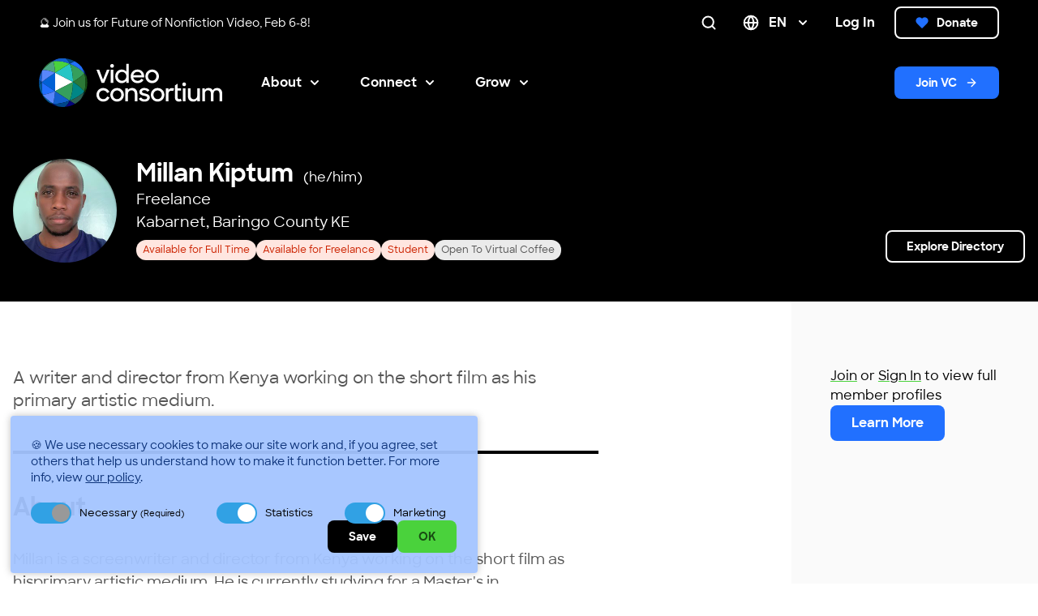

--- FILE ---
content_type: text/html; charset=UTF-8
request_url: https://videoconsortium.org/members/millan_tarus
body_size: 32720
content:

  

<!doctype html>
<html lang="en">
<head>
  <meta name="viewport" content="width=device-width, initial-scale=1.0">

  <link rel="apple-touch-icon" sizes="180x180" href="/apple-touch-icon.png">
  <link rel="icon" type="image/png" sizes="32x32" href="/favicon-32x32.png">
  <link rel="icon" type="image/png" sizes="16x16" href="/favicon-16x16.png">
  <link rel="manifest" href="/site.webmanifest">
  <link rel="mask-icon" href="/safari-pinned-tab.svg" color="#2170ff">
  <meta name="msapplication-TileColor" content="#2b5797">
  <meta name="theme-color" content="#2170ff">
  <link href="https://videoconsortium.org/build/css/app.css?id=62cb94339d5c368d586971cc532e79ec" rel="stylesheet">
  <script type="text/javascript">
    window.csrfTokenName = "CRAFT_CSRF_TOKEN";
    window.csrfTokenValue = "qq64rnwOtWJydBTN0kSLKEFW4zlDTUPdpu7d82tGzX22a7Wo5v\u002Db3vDZ9cwRWuVUOAA5pKQB7Rh0CZBKFAQokPGtpLQHCv5N5i_h67G2yqs\u003D";
  </script>
  
  <script type="text/javascript" src="https://cdn.weglot.com/weglot.min.js"></script>
  <script>
      Weglot.initialize({
          api_key: 'wg_b495876b5738c1b2f14a4d63146f5fea0',
          hide_switcher: true,
          cache: true
      });
  </script>
<title data-wg-notranslate>The Video Consortium | Millan Kiptum</title>
<script>dataLayer = [];
(function(w,d,s,l,i){w[l]=w[l]||[];w[l].push({'gtm.start':
new Date().getTime(),event:'gtm.js'});var f=d.getElementsByTagName(s)[0],
j=d.createElement(s),dl=l!='dataLayer'?'&l='+l:'';j.async=true;j.src=
'https://www.googletagmanager.com/gtm.js?id='+i+dl;f.parentNode.insertBefore(j,f);
})(window,document,'script','dataLayer','GTM-PC56Q4M');
</script>
<script>_linkedin_data_partner_id = "8743009";
</script>
<script>(function() {
var tag = document.createElement('script');
tag.src = "https://plausible.io/js/plausible.js";
tag.defer = true;
tag.setAttribute("data-domain", "videoconsortium.org");
var firstScriptTag = document.getElementsByTagName('script')[0];
firstScriptTag.parentNode.insertBefore(tag, firstScriptTag);
})();
</script><meta name="generator" content="SEOmatic">
<meta name="keywords" content="nonfiction film, video journalism, documentary film">
<meta name="description" content="A writer and director from Kenya working on the short film as his primary artistic medium.">
<meta name="referrer" content="no-referrer-when-downgrade">
<meta name="robots" content="all">
<meta content="100070277771770" property="fb:profile_id">
<meta content="en_US" property="og:locale">
<meta content="The Video Consortium" property="og:site_name">
<meta content="website" property="og:type">
<meta content="https://videoconsortium.org/members/millan_tarus" property="og:url">
<meta data-wg-notranslate content="Millan Kiptum" property="og:title">
<meta content="A writer and director from Kenya working on the short film as his primary artistic medium." property="og:description">
<meta content="https://vc-cdn.nyc3.digitaloceanspaces.com/uploads/images/general/_1200x630_crop_center-center_82_none/social-share-default.png?mtime=1727465274" property="og:image">
<meta content="1200" property="og:image:width">
<meta content="630" property="og:image:height">
<meta content="https://podcasts.apple.com/us/podcast/rough-cut/id1441930718" property="og:see_also">
<meta content="https://www.linkedin.com/company/videoconsortium/" property="og:see_also">
<meta content="http://www.x.com/videoconsortium" property="og:see_also">
<meta content="http://www.facebook.com/videoconsortium" property="og:see_also">
<meta content="https://www.youtube.com/videoconsortium" property="og:see_also">
<meta content="http://instagram.com/videoconsortium" property="og:see_also">
<meta name="twitter:card" content="summary">
<meta name="twitter:site" content="@videoconsortium">
<meta name="twitter:creator" content="@videoconsortium">
<meta name="twitter:title" content="Millan Kiptum">
<meta name="twitter:description" content="A writer and director from Kenya working on the short film as his primary artistic medium.">
<meta name="twitter:image" content="https://vc-cdn.nyc3.digitaloceanspaces.com/uploads/images/general/_800x800_crop_center-center_82_none/social-share-default.png?mtime=1727465274">
<meta name="twitter:image:width" content="800">
<meta name="twitter:image:height" content="800">
<meta name="google-site-verification" content="V4fe6Qjpvprs7xAPKUtq023JCaJH1U7lIEJm7yjZXzI">
<link href="https://videoconsortium.org/members/millan_tarus" rel="canonical">
<link href="https://videoconsortium.org/" rel="home">
<link href="https://projectpages.org/members/millan_tarus" rel="alternate" hreflang="en-us">
<link href="https://videoconsortium.org/members/millan_tarus" rel="alternate" hreflang="x-default">
<link href="https://videoconsortium.org/members/millan_tarus" rel="alternate" hreflang="en-us"></head>
<body class=""
      x-data="{
        menuIsOpen : false,
        scrollAtTop : true,
        hide_banner : true,
        isHomePage : false
      }"
      :class="{ 'fixed' : menuIsOpen }"
      @resize.window="menuIsOpen = (window.innerWidth > 1280) ? false : menuIsOpen;"
><noscript><iframe src="https://www.googletagmanager.com/ns.html?id=GTM-PC56Q4M"
height="0" width="0" style="display:none;visibility:hidden"></iframe></noscript>

<section
  id="elc-cookie-consent"
  class=""
>
  <form id="elc-cookie-consent-form"
    action=""
    data-url="https://videoconsortium.org/index.php/actions" data-refresh=false
    data-show="https://videoconsortium.org/cookie-consent/show"
    method="post"
    accept-charset="UTF-8"
  >

    <input type="hidden" name="action" value="cookie-consent/consent/update">
    <input type="hidden" name="site_id" value="1">

    
    <input type="hidden" name="CRAFT_CSRF_TOKEN" value="qq64rnwOtWJydBTN0kSLKEFW4zlDTUPdpu7d82tGzX22a7Wo5v-b3vDZ9cwRWuVUOAA5pKQB7Rh0CZBKFAQokPGtpLQHCv5N5i_h67G2yqs=">
    <div class="grid gap-4">
      <header class="elc-header">
                <p class="elc-header-description text-primary-900 vc-text-sm">
          🍪 We use necessary cookies to make our site work and, if you agree, set others that help us understand how to make it function better.
          <span>For more info, view <a class="underline" href="/cookie-policy" target="_blank">our policy</a>.</span>
        </p>
      </header>


            <div class="flex flex-col gap-6 w-full mt-2">

                <div id="elc-cookie-consent-settings" class="elc-hide-when-small">
          <div class="flex gap-6 flex-wrap justify-between">
                          <div class="elc-cookie-group">
                <div class="elc-row elc-cookie-headline">
                  <input type="checkbox" id="elc-checkbox-1"
                        class="elc-cookie-checkbox"
                        name="group-default-necessary" disabled="disabled" checked>
                  <label class="elc-cookie-name"
                        for="elc-checkbox-1">Necessary                      <small>(Required)</small></label>
                </div>
                <div class="elc-row elc-cookie-description">
                  Cookies that the site cannot function properly without. This includes cookies for access to secure areas and CSRF security. Please note that Craft’s default cookies do not collect any personal or sensitive information. Craft&#039;s default cookies do not collect IP addresses. The information they store is not sent to Pixel &amp; Tonic or any 3rd parties.
                </div>
                                  <div class="elc-cookie">
                    <div class="elc-cookie-field">
                      <strong>Name</strong>: CraftSessionId
                    </div>
                    <div class="elc-cookie-field">
                      <strong>Description</strong>: Craft relies on PHP sessions to maintain sessions across web requests. That is done via the PHP session cookie. Craft names that cookie “CraftSessionId” by default, but it can be renamed via the phpSessionId config setting. This cookie will expire as soon as the session expires.
                    </div>
                    <div class="elc-cookie-field">
                      <strong>Provider</strong>: this site
                    </div>
                    <div class="elc-cookie-field">
                      <strong>Expiry</strong>: Session
                    </div>
                  </div>
                                  <div class="elc-cookie">
                    <div class="elc-cookie-field">
                      <strong>Name</strong>: *_identity
                    </div>
                    <div class="elc-cookie-field">
                      <strong>Description</strong>: When you log into the Control Panel, you will get an authentication cookie used to maintain your authenticated state. The cookie name is prefixed with a long, randomly generated string, followed by _identity. The cookie only stores information necessary to maintain a secure, authenticated session and will only exist for as long as the user is authenticated in Craft.
                    </div>
                    <div class="elc-cookie-field">
                      <strong>Provider</strong>: this site
                    </div>
                    <div class="elc-cookie-field">
                      <strong>Expiry</strong>: Persistent
                    </div>
                  </div>
                                  <div class="elc-cookie">
                    <div class="elc-cookie-field">
                      <strong>Name</strong>: *_username
                    </div>
                    <div class="elc-cookie-field">
                      <strong>Description</strong>: If you check the &quot;Keep me logged in&quot; option during login, this cookie is used to remember the username for your next authentication.
                    </div>
                    <div class="elc-cookie-field">
                      <strong>Provider</strong>: this site
                    </div>
                    <div class="elc-cookie-field">
                      <strong>Expiry</strong>: Persistent
                    </div>
                  </div>
                                  <div class="elc-cookie">
                    <div class="elc-cookie-field">
                      <strong>Name</strong>: CRAFT_CSRF_TOKEN
                    </div>
                    <div class="elc-cookie-field">
                      <strong>Description</strong>: Protects us and you as a user against Cross-Site Request Forgery attacks.
                    </div>
                    <div class="elc-cookie-field">
                      <strong>Provider</strong>: this site
                    </div>
                    <div class="elc-cookie-field">
                      <strong>Expiry</strong>: Session
                    </div>
                  </div>
                              </div>
                          <div class="elc-cookie-group">
                <div class="elc-row elc-cookie-headline">
                  <input type="checkbox" id="elc-checkbox-2"
                        class="elc-cookie-checkbox"
                        name="group-default-statistics" checked>
                  <label class="elc-cookie-name"
                        for="elc-checkbox-2">Statistics</label>
                </div>
                <div class="elc-row elc-cookie-description">
                  Statistic cookies help us understand how visitors interact with websites by collecting and reporting information anonymously.
                </div>
                              </div>
                          <div class="elc-cookie-group">
                <div class="elc-row elc-cookie-headline">
                  <input type="checkbox" id="elc-checkbox-3"
                        class="elc-cookie-checkbox"
                        name="group-default-marketing" checked>
                  <label class="elc-cookie-name"
                        for="elc-checkbox-3">Marketing</label>
                </div>
                <div class="elc-row elc-cookie-description">
                  Marketing cookies are used to track visitors across websites. The intention is to display ads that are relevant and engaging for the individual user and thereby more valuable for publishers and third party advertisers.
                </div>
                              </div>
                      </div>
        </div>

                <div class="flex justify-end items-center gap-4">
          <button id="elc-save-link"
                  class="small-black-button"
                  type="submit">Save</button>
                      <button id="elc-accept-link" class="small-secondary-button "
                    type="submit">OK</button>
                  </div>
      </div>


    </div>
  </form>
</section>


<div class="notification-bar bg-black px-4 lg:px-12 py-4 md:py-2 flex md:flex flex-row justify-between items-center"
     x-init="hide_banner = Cookies.get('hide_banner') ? (Cookies.get('hide_banner') == 'true') : false;"
     :class="{ 'hidden': hide_banner }"
>
      <div class="notification vc-text-sm text-white flex flex-row items-center justify-between md:justify-start">
      <div class="prose"><p>🔮 Join us for <a href="https://videoconsortium.org/programs/fonv">Future of Nonfiction Video</a>, Feb 6-8!</p></div>
      <button class="md:hidden p-2 ml-4 cursor-pointer hover:text-secondary-500"
              @click="hide_banner = true; Cookies.set('hide_banner', true, (24*60*60));"
      >
        <svg width="20" height="20" viewBox="0 0 20 20" fill="none" xmlns="http://www.w3.org/2000/svg">
  <path d="M15 5L5 15M5 5L15 15" stroke="currentColor" stroke-width="2" stroke-linecap="round" stroke-linejoin="round"/>
</svg>

        <span class="sr-only">Close</span>
      </button>
    </div>
  
  <div class="notification-bar-extras hidden md:flex flex-row items-center ml-auto text-white relative z-[500] min-w-[400px] justify-end">
    <div class="search">
      <a href="/search" class="pr-2 mr-4 block">
        <svg width="20" height="20" viewBox="0 0 20 20" fill="none" xmlns="http://www.w3.org/2000/svg">
  <path d="M17.5 17.5L13.875 13.875M15.8333 9.16667C15.8333 12.8486 12.8486 15.8333 9.16667 15.8333C5.48477 15.8333 2.5 12.8486 2.5 9.16667C2.5 5.48477 5.48477 2.5 9.16667 2.5C12.8486 2.5 15.8333 5.48477 15.8333 9.16667Z" stroke="white" stroke-width="2" stroke-linecap="round" stroke-linejoin="round"/>
</svg>

        <span class="sr-only">Search</span>
      </a>
    </div>

          <div class="language flex flex-row items-center relative px-2 mr-4 cursor-pointer"
          x-data="{open : false, language : 'EN'}" @click="open = !open" @click.away="open = false">
        <svg class="mr-3" width="20" height="20" viewBox="0 0 20 20" fill="none" xmlns="http://www.w3.org/2000/svg">
  <path d="M18.3333 9.99984C18.3333 14.6022 14.6023 18.3332 9.99996 18.3332M18.3333 9.99984C18.3333 5.39746 14.6023 1.6665 9.99996 1.6665M18.3333 9.99984H1.66663M9.99996 18.3332C5.39759 18.3332 1.66663 14.6022 1.66663 9.99984M9.99996 18.3332C12.0844 16.0512 13.2689 13.0898 13.3333 9.99984C13.2689 6.90987 12.0844 3.94846 9.99996 1.6665M9.99996 18.3332C7.91556 16.0512 6.731 13.0898 6.66663 9.99984C6.731 6.90987 7.91556 3.94846 9.99996 1.6665M1.66663 9.99984C1.66663 5.39746 5.39759 1.6665 9.99996 1.6665" stroke="white" stroke-width="2" stroke-linecap="round" stroke-linejoin="round"/>
</svg>

        <strong x-text="language" class="mr-3 vc-text-md"></strong>
        <span :class="open ? '' : 'rotate-180' ">
          <svg width="16" height="16" viewBox="0 0 16 16" fill="none" xmlns="http://www.w3.org/2000/svg">
  <path d="M12 10L8 6L4 10" stroke="currentColor" stroke-width="2" stroke-linecap="round" stroke-linejoin="round"/>
</svg>

        </span>
        <div class="absolute -bottom-[140px] right-0 z-[500]"
            :class="open ? '': ' hidden '">
          <div class="bg-white p-4 rounded-lg" x-cloak>
            <div class="languages text-black">
              <a
                href="javascript:Weglot.switchTo('en')"
                class="language p-2 flex flex-row items-center hover:bg-primary-100 hover:cursor-pointer"
                @click="language = 'EN'; open = 'false'"
              >
                <div class="mr-3" :class="language == 'EN' ? '' : 'opacity-30'">
                  <svg width="24" height="24" viewBox="0 0 24 24" fill="none" xmlns="http://www.w3.org/2000/svg">
  <g clip-path="url(#clip0_328_174935)">
    <path d="M12 24C18.6274 24 24 18.6274 24 12C24 5.37258 18.6274 0 12 0C5.37258 0 0 5.37258 0 12C0 18.6274 5.37258 24 12 24Z" fill="#F0F0F0"/>
    <path d="M11.4778 12H23.9995C23.9995 10.9169 23.8551 9.86761 23.5861 8.86951H11.4778V12Z" fill="#D80027"/>
    <path d="M11.4778 5.73848H22.2382C21.5036 4.5398 20.5644 3.48028 19.4693 2.60803H11.4778V5.73848Z" fill="#D80027"/>
    <path d="M11.9996 23.9999C14.8238 23.9999 17.4196 23.0238 19.4694 21.3912H4.52979C6.57963 23.0238 9.17543 23.9999 11.9996 23.9999Z" fill="#D80027"/>
    <path d="M1.76098 18.2598H22.2384C22.8281 17.2975 23.2855 16.2457 23.5863 15.1294H0.413086C0.713883 16.2457 1.17124 17.2975 1.76098 18.2598Z" fill="#D80027"/>
    <path d="M5.55863 1.87397H6.65217L5.63498 2.61295L6.02353 3.80869L5.00639 3.0697L3.98925 3.80869L4.32487 2.7757C3.42928 3.52172 2.64431 4.39575 1.99744 5.36963H2.34783L1.70034 5.84002C1.59947 6.0083 1.50272 6.17925 1.41 6.35273L1.71919 7.30434L1.14234 6.88523C0.998953 7.18903 0.867797 7.49967 0.749906 7.81678L1.09055 8.86528H2.34783L1.33064 9.60427L1.71919 10.8L0.702047 10.061L0.0927656 10.5037C0.0317812 10.9939 0 11.4932 0 12H12C12 5.37262 12 4.59131 12 0C9.62944 0 7.41961 0.687656 5.55863 1.87397ZM6.02353 10.8L5.00639 10.061L3.98925 10.8L4.3778 9.60427L3.36061 8.86528H4.61789L5.00639 7.66955L5.39489 8.86528H6.65217L5.63498 9.60427L6.02353 10.8ZM5.63498 6.10861L6.02353 7.30434L5.00639 6.56536L3.98925 7.30434L4.3778 6.10861L3.36061 5.36963H4.61789L5.00639 4.17389L5.39489 5.36963H6.65217L5.63498 6.10861ZM10.3279 10.8L9.31073 10.061L8.29359 10.8L8.68214 9.60427L7.66495 8.86528H8.92223L9.31073 7.66955L9.69923 8.86528H10.9565L9.93933 9.60427L10.3279 10.8ZM9.93933 6.10861L10.3279 7.30434L9.31073 6.56536L8.29359 7.30434L8.68214 6.10861L7.66495 5.36963H8.92223L9.31073 4.17389L9.69923 5.36963H10.9565L9.93933 6.10861ZM9.93933 2.61295L10.3279 3.80869L9.31073 3.0697L8.29359 3.80869L8.68214 2.61295L7.66495 1.87397H8.92223L9.31073 0.678234L9.69923 1.87397H10.9565L9.93933 2.61295Z" fill="#0052B4"/>
  </g>
  <defs>
    <clipPath id="clip0_328_174935">
      <rect width="24" height="24" fill="white"/>
    </clipPath>
  </defs>
</svg>

                </div>
                <span>English</span>
              </a>
              <a
                href="javascript:Weglot.switchTo('es')"
                class="language p-2 flex flex-row items-center hover:bg-primary-100 hover:cursor-pointer mt-4"
                @click="language = 'ES'; open = 'false'"
              >
                <div class="mr-3" :class="language == 'ES' ? '' : 'opacity-30'">
                  <svg width="24" height="24" viewBox="0 0 24 24" fill="none" xmlns="http://www.w3.org/2000/svg">
  <g clip-path="url(#clip0_328_175004)">
    <path d="M12 24C18.6274 24 24 18.6274 24 12C24 5.37258 18.6274 0 12 0C5.37258 0 0 5.37258 0 12C0 18.6274 5.37258 24 12 24Z" fill="#F0F0F0"/>
    <path d="M23.9999 11.9997C23.9999 7.24218 21.2312 3.13143 17.2173 1.19043V22.8089C21.2312 20.868 23.9999 16.7572 23.9999 11.9997Z" fill="#D80027"/>
    <path d="M0 11.9997C0 16.7572 2.76867 20.868 6.78262 22.809V1.19043C2.76867 3.13143 0 7.24218 0 11.9997Z" fill="#6DA544"/>
    <path d="M8.86963 11.9993C8.86963 13.7282 10.2712 15.1297 12.0001 15.1297C13.729 15.1297 15.1305 13.7282 15.1305 11.9993V10.9558H8.86963V11.9993Z" fill="#6DA544"/>
    <path d="M16.1736 9.91339H13.0431C13.0431 9.33711 12.5759 8.8699 11.9996 8.8699C11.4233 8.8699 10.9561 9.33711 10.9561 9.91339H7.82568C7.82568 10.4897 8.32767 10.9569 8.9039 10.9569H8.86917C8.86917 11.5332 9.33633 12.0004 9.91265 12.0004C9.91265 12.5767 10.3798 13.0438 10.9561 13.0438H13.0431C13.6194 13.0438 14.0866 12.5767 14.0866 12.0004C14.6629 12.0004 15.1301 11.5332 15.1301 10.9569H15.0953C15.6716 10.9569 16.1736 10.4897 16.1736 9.91339Z" fill="#FF9811"/>
  </g>
  <defs>
    <clipPath id="clip0_328_175004">
      <rect width="24" height="24" fill="white"/>
    </clipPath>
  </defs>
</svg>

                </div>
                <span>Español</span>
              </a>
            </div>
          </div>
        </div>
      </div>
    
            <a href="/login" class="text-white vc-text-md font-bold px-2 mr-4">Log In</a>
        <div class="donate">
      
 


    
<a      href="/donate"
   class="small-white-button outlined   "
>
      <div class="mr-2.5">
      <i data-feather="heart" class="fill-primary-500 stroke-primary-500"></i>
    </div>
    Donate
  </a>
    </div>
  </div>
</div>
<div
  class="main-navigation hidden xl:flex flex-row justify-between items-center px-4 xl:px-12 py-4 w-full z-[200]"
  x-data="{scrollAtTop: true}"
  x-cloak
  :class="{
       'bg-transparent absolute top-[60px]' : scrollAtTop && isHomePage,
       'bg-black static' : !isHomePage && scrollAtTop,
       'bg-black fixed top-0 shadow-md' : !scrollAtTop,
      }"
  @scroll.window="scrollAtTop = (window.pageYOffset > 60) ? false : true"
>
      <div class="nav-left flex flex-row">
      <a href="/" class="logo mr-12">
        <svg id="Layer_1" class="w-[226px] max-w-[226px] h-auto" xmlns="http://www.w3.org/2000/svg" viewBox="0 0 1934.99 511">
  <defs>
    <style>
      .cls-2{fill:#002323}.cls-3{fill:#2c7937}.cls-4{fill:#05057c}.cls-7{fill:#359f5c}.cls-8{fill:#fff}.cls-9{fill:#5986fb}.cls-15{fill:#004588}.cls-16{fill:#216fff}.cls-18{fill:#125ecb}.cls-19{fill:#005b98}
    </style>
  </defs>
  <path
    d="M607.87 120.28h29.04l39.49 103.43 41.02-103.43h28.53l-57.07 137.57h-27.01l-54.01-137.57ZM772.08 59.39c11.46 0 19.62 8.41 19.62 19.62s-8.15 19.62-19.62 19.62-19.36-8.41-19.36-19.62 8.15-19.62 19.36-19.62Zm-13.75 60.89h27.77v137.57h-27.77V120.28ZM805.43 189.06c0-43.31 32.35-71.59 69.3-71.59 18.34 0 36.43 8.41 46.88 21.91V56.59h27.01v201.26h-27.01v-20.13c-10.7 14.27-28.79 22.93-47.13 22.93-35.92 0-69.04-28.53-69.04-71.59Zm117.7-.25c0-25.48-19.11-46.37-45.09-46.37s-45.35 20.38-45.35 46.37 19.87 46.62 45.35 46.62 45.09-20.89 45.09-46.62ZM968.83 189.57c0-40.51 31.08-72.1 71.59-72.1s70.57 29.55 70.57 70.31v11.46H995.33c4.08 22.16 21.4 36.94 46.62 36.94 19.36 0 32.1-8.92 40.25-22.16l22.67 13.5c-13.25 19.87-33.12 33.12-62.93 33.12-43.82 0-73.12-31.08-73.12-71.08Zm27.51-13.75h86.87c-4.08-21.66-20.13-34.14-42.8-34.14s-38.72 14.27-44.07 34.14ZM1124.07 189.06c0-39.74 31.85-71.59 71.59-71.59s71.59 31.85 71.59 71.59-31.85 71.59-71.59 71.59-71.59-31.85-71.59-71.59Zm115.92 0c0-25.48-19.62-45.86-44.33-45.86s-44.07 20.38-44.07 45.86 19.11 45.86 44.07 45.86 44.33-20.38 44.33-45.86ZM607.45 382.9c0-40.51 31.59-71.59 71.84-71.59 30.32 0 54.77 17.32 65.22 42.04l-24.71 10.7c-7.13-16.81-21.91-27-40.51-27-25.73 0-44.84 20.38-44.84 45.86s19.62 45.86 45.35 45.86c19.62 0 33.88-12.23 40.51-28.02l24.97 10.45c-10.96 25.48-33.88 43.31-65.73 43.31-41.02 0-72.1-31.85-72.1-71.59ZM753.67 382.9c0-39.74 31.85-71.59 71.59-71.59s71.59 31.85 71.59 71.59-31.85 71.59-71.59 71.59-71.59-31.85-71.59-71.59Zm115.91 0c0-25.48-19.62-45.86-44.33-45.86s-44.07 20.38-44.07 45.86 19.11 45.86 44.07 45.86 44.33-20.38 44.33-45.86ZM912.29 314.11h27v19.11c9.43-13.25 24.71-21.91 43.82-21.91 34.9 0 56.56 22.93 56.56 60.63v79.74h-27.77v-77.7c0-23.44-12.23-38.47-35.16-38.47-20.89 0-36.94 15.54-36.94 40.25v75.92h-27.51V314.11ZM1054.01 424.17l24.71-14.01c8.41 12.99 20.13 20.38 37.2 20.38s27.26-8.92 27.26-19.36c0-11.97-16.81-14.78-34.9-18.6-23.18-4.84-47.9-12.48-47.9-40.51 0-21.4 20.64-41.27 52.99-41.02 25.73 0 43.31 9.43 55.28 25.73l-23.69 13.5c-6.88-10.19-16.81-16.3-31.59-16.3-16.81 0-24.97 7.9-24.97 17.58 0 10.95 12.48 13.5 33.37 18.09 22.93 4.84 48.91 12.74 48.91 41.27 0 20.13-18.09 43.82-56.05 43.56-29.04 0-48.91-10.45-60.63-30.32ZM1181.59 382.9c0-39.74 31.85-71.59 71.59-71.59s71.59 31.85 71.59 71.59-31.85 71.59-71.59 71.59-71.59-31.85-71.59-71.59Zm115.92 0c0-25.48-19.62-45.86-44.33-45.86s-44.07 20.38-44.07 45.86 19.11 45.86 44.07 45.86 44.33-20.38 44.33-45.86ZM1340.09 314.11h27.01v23.95c5.86-17.32 19.87-25.99 37.45-25.99 9.43 0 17.83 2.04 23.18 5.35l-10.7 26.5c-3.82-2.55-9.43-4.08-17.32-4.08-19.62 0-32.1 9.68-32.1 34.39v77.45h-27.51V314.11ZM1436.14 284.3l27.01-17.58v47.39h38.47v24.71h-38.47v67.77c0 15.03 7.39 21.66 18.09 21.66 5.35 0 9.68-1.53 14.01-5.35l12.99 22.93c-7.9 5.35-17.58 8.41-29.04 8.41-27.26 0-43.05-13.5-43.05-47.39V284.31ZM1533.56 253.22c11.46 0 19.62 8.41 19.62 19.62s-8.15 19.62-19.62 19.62-19.36-8.41-19.36-19.62 8.15-19.62 19.36-19.62Zm-13.76 60.89h27.77v137.57h-27.77V314.11ZM1572.64 393.6v-79.49h28.02v77.7c0 23.18 11.72 38.22 34.9 38.22 20.64 0 36.43-15.54 36.43-40v-75.92h27.51v137.57h-27.01v-18.85c-9.43 13.25-24.71 21.66-43.05 21.66-36.43 0-56.81-22.93-56.81-60.89ZM1724.81 314.11h27.26v15.79c8.41-11.46 21.4-18.6 38.98-18.6 21.91 0 36.43 9.17 43.82 24.2 8.66-14.52 24.46-24.2 44.84-24.2 37.7 0 55.28 22.67 55.28 58.09v82.29h-28.28v-80.76c0-21.4-9.43-35.41-31.08-35.41-19.62 0-32.35 12.74-32.35 37.96v78.21h-27.77v-82.54c0-20.89-9.43-33.63-30.32-33.63s-32.86 13.25-32.86 39.23v76.94h-27.51V314.11ZM359.61 247.83l-189.18-96.89-.4 193.61 189.58-96.72z"
    class="cls-8"/>
  <path
    d="M170.03 344.55c-40.61-25.77-99.5-63.25-140.46-93.7 42.29-34.13 69.34-53.11 140.87-99.91l-.41 193.61Z"
    style="fill:#0061d5"/>
  <path
    d="M29.57 250.85c-.32 45.35 2.07 99.97 8.45 130.87 32.56.33 80.73-15.87 132.01-37.18-40.61-25.77-99.5-63.25-140.46-93.7Z"
    class="cls-16"/>
  <path
    d="M29.57 250.85c-.32 45.35 2.07 99.97 8.45 130.87-3.86-4.41-12.05-15.22-14.23-18.45-10.66-22.48-20.47-55.13-22.63-83.09 8.53-11.76 14.04-16.25 28.41-29.33Z"
    class="cls-19"/>
  <path
    d="M29.57 250.85c-8.33-5.75-18.63-14.55-28.12-22.71-1.97 21.49-1.79 37.64-.29 52.04 8.53-11.76 14.04-16.25 28.41-29.33Z"
    class="cls-15"/>
  <path
    d="M359.61 247.83c-.25 59.72-8.56 134.49-34.88 196.23-70.74-44.86-121.48-77.27-154.7-99.51l189.58-96.72Z"
    class="cls-7"/>
  <path
    d="M148.11 476.08c37.26 5.14 99.66-2.21 176.62-32.02-70.74-44.86-121.48-77.27-154.7-99.51-3.19 44.82-12.68 114.71-21.91 131.54Z"
    class="cls-18"/>
  <path
    d="M148.11 476.08c37.26 5.14 99.66-2.21 176.62-32.02-13.61 33.25-34.52 58.08-52.63 66.5-25.23 1.27-47.85-.12-70.89-5.31-16.85-6.89-35.66-17.95-53.1-29.17Z"
    class="cls-15"/>
  <path
    d="M148.11 476.08c-2.08 4.02-3.67 6.72-5.27 8.83 11.59 5.65 31.48 14.58 58.37 20.33-16.85-6.89-35.66-17.95-53.1-29.17Z"
    class="cls-4"/>
  <path
    d="M148.11 476.08c-19.93-11.52-81.02-57.15-110.1-94.36 32.56.33 80.73-15.87 132.01-37.18-3.19 44.82-12.68 114.71-21.91 131.54Z"
    class="cls-9"/>
  <path
    d="M148.11 476.08c-19.93-11.52-81.02-57.15-110.1-94.36.79 3.83 1.5 7.62 2.66 12.15 15.83 25.05 45.08 57.24 74.39 75.16 10.19 3.65 19.91 5.62 33.04 7.05Z"
    class="cls-19"/>
  <path
    d="M38.02 381.72c.79 3.83 1.5 7.62 2.66 12.15-2.74-4.35-4.75-7.5-7.97-13.18 1.11.38 2.99.81 5.31 1.03Z"
    class="cls-2"/>
  <path
    d="M38.02 381.72c-3.86-4.41-12.05-15.22-14.23-18.45 3.82 8.1 5.68 11.51 8.93 17.42 1.11.38 2.99.81 5.31 1.03M115.08 469.03c10.19 3.65 19.91 5.62 33.04 7.05-2.08 4.02-3.67 6.72-5.27 8.83-12.92-6.51-19.46-10.43-27.77-15.88Z"
    class="cls-2"/>
  <path
    d="M170.43 150.94c27.08-18.16 129.37-80.25 154.43-94.28 26.85 58.04 34.79 134.74 34.74 191.17l-189.18-96.89Z"
    style="fill:#26c5c5"/>
  <path
    d="M148.73 29.29c8.82 11.9 21.33 79.75 21.7 121.65 27.08-18.16 129.37-80.25 154.43-94.28-53.97-23.03-128.83-36.15-176.14-27.37Z"
    style="fill:#4ad23c"/>
  <path
    d="M148.73 29.29c8.82 11.9 21.33 79.75 21.7 121.65-55.02-20.84-106.44-34.3-134.49-26.34 32.9-40.7 75.32-71.91 112.79-95.31Z"
    style="fill:#4da580"/>
  <path
    d="M148.73 29.29c-7.89 1.3-12.99 1.94-21.62 5.22C90.7 55.96 60.08 85.06 35.94 124.6c32.9-40.7 75.32-71.91 112.79-95.31Z"
    class="cls-3"/>
  <path
    d="M1.45 228.14c5.07-42.93 18.09-75.63 34.49-103.54-6.69 29.81-8.68 110.84-6.37 126.25-8.33-5.75-18.63-14.55-28.12-22.71Z"
    class="cls-18"/>
  <path d="M35.94 124.6c-6.69 29.81-8.68 110.84-6.37 126.25"
        style="fill:none;stroke:#000;stroke-miterlimit:10;stroke-width:.2px"/>
  <path
    d="M29.52 250.85c42.29-34.13 69.34-53.11 140.87-99.91-55.02-20.84-106.44-34.3-134.49-26.34-6.69 29.81-8.68 110.84-6.37 126.25Z"
    class="cls-9"/>
  <path
    d="M148.73 29.29c5.2-3.12 22-12.79 36.46-19.55C220.82-.43 251.1-1.27 279.98 1.11c16.86 8.43 35.03 31.43 44.89 55.55-53.97-23.03-128.83-36.15-176.14-27.37Z"
    style="fill:#2b6bc8"/>
  <path
    d="M148.73 29.29c5.2-3.12 22-12.79 36.46-19.55C220.82-.43 251.1-1.27 279.98 1.11c16.86 8.43 35.03 31.43 44.89 55.55-53.97-23.03-128.83-36.15-176.14-27.37Z"
    class="cls-18"/>
  <path
    d="M127.11 34.51c12.46-7.35 33.48-17.76 58.08-24.77-14.46 6.76-31.26 16.43-36.46 19.55-7.89 1.3-12.99 1.94-21.62 5.22Z"
    class="cls-4"/>
  <path
    d="M359.61 247.83c61.66-39.06 99.12-64.26 119.43-92.1-31.49-35.32-85.43-72.47-154.17-99.07 26.85 58.04 34.79 134.74 34.74 191.17Z"
    class="cls-7"/>
  <path
    d="M359.61 247.83c61.66-39.06 99.12-64.26 119.43-92.1 17.68 60.04 16.65 134.15-.1 193.41-19.14-28.26-57.25-61.96-119.33-101.31Z"
    class="cls-3"/>
  <path
    d="M478.94 349.14c-19.14-28.26-57.25-61.96-119.33-101.31-.25 59.72-8.56 134.49-34.88 196.23 46.64-15.21 127.81-64.3 154.21-94.92Z"
    style="fill:#008686"/>
  <path
    d="M478.94 349.14c-8.18 30.13-20.74 60.42-39.58 83.86-17.41 17.82-39.13 34.71-58.98 45.52-11.56-6.04-25.83-15.23-55.65-34.45 46.64-15.21 127.81-64.3 154.21-94.92Z"
    style="fill:#2d6051"/>
  <path
    d="M324.73 444.06c-13.61 33.25-34.52 58.08-52.63 66.5 41.81-2.92 77.46-14.8 108.28-32.05-11.56-6.04-25.83-15.23-55.65-34.45"
    class="cls-4"/>
  <path
    d="M450.38 90.16c11.27 17.37 25.99 49.78 28.66 65.57-31.49-35.32-85.43-72.47-154.17-99.07 10.26-6.76 43.53-23.61 52.14-26.05 27.11 14.76 53.04 35.32 73.38 59.55Z"
    class="cls-16"/>
  <path
    d="M450.38 90.16c11.27 17.37 25.99 49.78 28.66 65.57 1.51-2.04 6.11-8.23 6.87-10.85-5.47-11.6-16.72-32.53-35.53-54.71Z"
    class="cls-15"/>
  <path
    d="M501.57 186.34c-6.54-11.19-13.49-21-22.53-30.61 1.51-2.04 6.11-8.23 6.87-10.85 8.51 18.13 11.97 28.72 15.66 41.47Z"
    class="cls-4"/>
  <path
    d="M479.04 155.73c17.68 60.04 16.65 134.15-.1 193.41 5.61-5.04 20.84-23 24.24-30.39 9.2-35.8 12.19-83.82-1.65-132.41-6.54-11.19-13.44-21-22.48-30.61Z"
    style="fill:#154e14"/>
  <path
    d="M486.2 365.56c-.84-4.41-3.69-11.23-7.26-16.43 5.61-5.04 20.84-23 24.24-30.39-4.43 17.16-9.36 30.68-16.97 46.82Z"
    style="fill:#1a3500"/>
  <path
    d="M486.2 365.56c-.84-4.41-3.69-11.23-7.26-16.43-8.18 30.13-20.74 60.42-39.58 83.86 22.1-23.34 36.36-45.53 46.84-67.43Z"
    class="cls-2"/>
  <path
    d="M324.87 56.66c10.26-6.76 43.53-23.61 52.14-26.05-21.88-12.03-56.85-25.78-97.03-29.5 16.86 8.43 35.03 31.43 44.89 55.55"
    class="cls-15"/>
</svg>

        <span class="sr-only">Video Consortium</span>
      </a>
      
      
      <ul class="flex flex-row items-center" x-data="{open : false}">
                  
        
        <li class="relative">
                                <div
              class="flex flex-row items-center font-bold vc-text-md cursor-pointer no-user-select mr-12"
              :class="open == 4832 ? 'text-primary-500' : 'text-white'"
              @click="open == 4832 ? open = false : open = 4832"
            >
                              About
                            <span class="ml-2"
                    :class="open == 4832 ? '' : 'rotate-180' "><svg width="16" height="16" viewBox="0 0 16 16" fill="none" xmlns="http://www.w3.org/2000/svg">
  <path d="M12 10L8 6L4 10" stroke="currentColor" stroke-width="2" stroke-linecap="round" stroke-linejoin="round"/>
</svg>
</span>
            </div>
          
                      <ul
              class="absolute top-8 left-0 z-[200] bg-white/[0.95] rounded-lg text-black px-2 py-4 w-[255px] max-h-[500px] overflow-y-auto scrollbar-thin scrollbar-primary"
              x-show="open == 4832" @click.outside="open = false"
              x-cloak
            >
                                                              <li>
                  <a href="https://videoconsortium.org/about"
                    class="flex flex-row items-center py-1 px-3 group hover:bg-gray-50 rounded-lg"
                                      >
                    <div
                      class="circle-arrow-icon text-primary-50 mr-3 group-hover:text-primary-200 ">
                      <svg class="w-7 h-7" width="40" height="40" viewBox="0 0 40 40" fill="none" xmlns="http://www.w3.org/2000/svg">
  <path d="M0 20C0 8.95431 8.95431 0 20 0C31.0457 0 40 8.95431 40 20C40 31.0457 31.0457 40 20 40C8.95431 40 0 31.0457 0 20Z" fill="currentColor"/>
  <path d="M14.1667 19.9998H25.8334M25.8334 19.9998L20 14.1665M25.8334 19.9998L20 25.8332" stroke="#2170FF" stroke-width="2" stroke-linecap="round" stroke-linejoin="round"/>
</svg>

                    </div>
                    <div class="text-content flex flex-col">
                      <div
                        class="link-title font-bold vc-text-sm">What We Do</div>
                      <div
                        class="link-description vc-text-xs text-gray-700 pr-2"></div>
                    </div>
                                      </a>
                </li>
                                                              <li>
                  <a href="https://videoconsortium.org/team"
                    class="flex flex-row items-center py-1 px-3 group hover:bg-gray-50 rounded-lg"
                                      >
                    <div
                      class="circle-arrow-icon text-primary-50 mr-3 group-hover:text-primary-200 ">
                      <svg class="w-7 h-7" width="40" height="40" viewBox="0 0 40 40" fill="none" xmlns="http://www.w3.org/2000/svg">
  <path d="M0 20C0 8.95431 8.95431 0 20 0C31.0457 0 40 8.95431 40 20C40 31.0457 31.0457 40 20 40C8.95431 40 0 31.0457 0 20Z" fill="currentColor"/>
  <path d="M14.1667 19.9998H25.8334M25.8334 19.9998L20 14.1665M25.8334 19.9998L20 25.8332" stroke="#2170FF" stroke-width="2" stroke-linecap="round" stroke-linejoin="round"/>
</svg>

                    </div>
                    <div class="text-content flex flex-col">
                      <div
                        class="link-title font-bold vc-text-sm">Team &amp; Board</div>
                      <div
                        class="link-description vc-text-xs text-gray-700 pr-2"></div>
                    </div>
                                      </a>
                </li>
                                                              <li>
                  <a href="https://videoconsortium.org/partners"
                    class="flex flex-row items-center py-1 px-3 group hover:bg-gray-50 rounded-lg"
                                      >
                    <div
                      class="circle-arrow-icon text-primary-50 mr-3 group-hover:text-primary-200 ">
                      <svg class="w-7 h-7" width="40" height="40" viewBox="0 0 40 40" fill="none" xmlns="http://www.w3.org/2000/svg">
  <path d="M0 20C0 8.95431 8.95431 0 20 0C31.0457 0 40 8.95431 40 20C40 31.0457 31.0457 40 20 40C8.95431 40 0 31.0457 0 20Z" fill="currentColor"/>
  <path d="M14.1667 19.9998H25.8334M25.8334 19.9998L20 14.1665M25.8334 19.9998L20 25.8332" stroke="#2170FF" stroke-width="2" stroke-linecap="round" stroke-linejoin="round"/>
</svg>

                    </div>
                    <div class="text-content flex flex-col">
                      <div
                        class="link-title font-bold vc-text-sm">Partners</div>
                      <div
                        class="link-description vc-text-xs text-gray-700 pr-2"></div>
                    </div>
                                      </a>
                </li>
                                                              <li>
                  <a href="https://videoconsortium.org/impact"
                    class="flex flex-row items-center py-1 px-3 group hover:bg-gray-50 rounded-lg"
                                      >
                    <div
                      class="circle-arrow-icon text-primary-50 mr-3 group-hover:text-primary-200 ">
                      <svg class="w-7 h-7" width="40" height="40" viewBox="0 0 40 40" fill="none" xmlns="http://www.w3.org/2000/svg">
  <path d="M0 20C0 8.95431 8.95431 0 20 0C31.0457 0 40 8.95431 40 20C40 31.0457 31.0457 40 20 40C8.95431 40 0 31.0457 0 20Z" fill="currentColor"/>
  <path d="M14.1667 19.9998H25.8334M25.8334 19.9998L20 14.1665M25.8334 19.9998L20 25.8332" stroke="#2170FF" stroke-width="2" stroke-linecap="round" stroke-linejoin="round"/>
</svg>

                    </div>
                    <div class="text-content flex flex-col">
                      <div
                        class="link-title font-bold vc-text-sm">Our Impact</div>
                      <div
                        class="link-description vc-text-xs text-gray-700 pr-2"></div>
                    </div>
                                      </a>
                </li>
                                                              <li>
                  <a href="https://videoconsortium.org/contact"
                    class="flex flex-row items-center py-1 px-3 group hover:bg-gray-50 rounded-lg"
                                      >
                    <div
                      class="circle-arrow-icon text-primary-50 mr-3 group-hover:text-primary-200 ">
                      <svg class="w-7 h-7" width="40" height="40" viewBox="0 0 40 40" fill="none" xmlns="http://www.w3.org/2000/svg">
  <path d="M0 20C0 8.95431 8.95431 0 20 0C31.0457 0 40 8.95431 40 20C40 31.0457 31.0457 40 20 40C8.95431 40 0 31.0457 0 20Z" fill="currentColor"/>
  <path d="M14.1667 19.9998H25.8334M25.8334 19.9998L20 14.1665M25.8334 19.9998L20 25.8332" stroke="#2170FF" stroke-width="2" stroke-linecap="round" stroke-linejoin="round"/>
</svg>

                    </div>
                    <div class="text-content flex flex-col">
                      <div
                        class="link-title font-bold vc-text-sm">Contact Us</div>
                      <div
                        class="link-description vc-text-xs text-gray-700 pr-2"></div>
                    </div>
                                      </a>
                </li>
                                                              <li>
                  <a href="https://videoconsortium.org/work-with-us"
                    class="flex flex-row items-center py-1 px-3 group hover:bg-gray-50 rounded-lg"
                                      >
                    <div
                      class="circle-arrow-icon text-primary-50 mr-3 group-hover:text-primary-200 ">
                      <svg class="w-7 h-7" width="40" height="40" viewBox="0 0 40 40" fill="none" xmlns="http://www.w3.org/2000/svg">
  <path d="M0 20C0 8.95431 8.95431 0 20 0C31.0457 0 40 8.95431 40 20C40 31.0457 31.0457 40 20 40C8.95431 40 0 31.0457 0 20Z" fill="currentColor"/>
  <path d="M14.1667 19.9998H25.8334M25.8334 19.9998L20 14.1665M25.8334 19.9998L20 25.8332" stroke="#2170FF" stroke-width="2" stroke-linecap="round" stroke-linejoin="round"/>
</svg>

                    </div>
                    <div class="text-content flex flex-col">
                      <div
                        class="link-title font-bold vc-text-sm">Work With Us</div>
                      <div
                        class="link-description vc-text-xs text-gray-700 pr-2"></div>
                    </div>
                                      </a>
                </li>
                          </ul>
                  </li>
      
                  
        
        <li class="relative">
                                <div
              class="flex flex-row items-center font-bold vc-text-md cursor-pointer no-user-select mr-12"
              :class="open == 4833 ? 'text-primary-500' : 'text-white'"
              @click="open == 4833 ? open = false : open = 4833"
            >
                              Connect
                            <span class="ml-2"
                    :class="open == 4833 ? '' : 'rotate-180' "><svg width="16" height="16" viewBox="0 0 16 16" fill="none" xmlns="http://www.w3.org/2000/svg">
  <path d="M12 10L8 6L4 10" stroke="currentColor" stroke-width="2" stroke-linecap="round" stroke-linejoin="round"/>
</svg>
</span>
            </div>
          
                      <ul
              class="absolute top-8 left-0 z-[200] bg-white/[0.95] rounded-lg text-black px-2 py-4 w-[255px] max-h-[500px] overflow-y-auto scrollbar-thin scrollbar-primary"
              x-show="open == 4833" @click.outside="open = false"
              x-cloak
            >
                                                              <li>
                  <a href="https://videoconsortium.org/events"
                    class="flex flex-row items-center py-1 px-3 group hover:bg-gray-50 rounded-lg"
                                      >
                    <div
                      class="circle-arrow-icon text-primary-50 mr-3 group-hover:text-primary-200 ">
                      <svg class="w-7 h-7" width="40" height="40" viewBox="0 0 40 40" fill="none" xmlns="http://www.w3.org/2000/svg">
  <path d="M0 20C0 8.95431 8.95431 0 20 0C31.0457 0 40 8.95431 40 20C40 31.0457 31.0457 40 20 40C8.95431 40 0 31.0457 0 20Z" fill="currentColor"/>
  <path d="M14.1667 19.9998H25.8334M25.8334 19.9998L20 14.1665M25.8334 19.9998L20 25.8332" stroke="#2170FF" stroke-width="2" stroke-linecap="round" stroke-linejoin="round"/>
</svg>

                    </div>
                    <div class="text-content flex flex-col">
                      <div
                        class="link-title font-bold vc-text-sm">Attend Gatherings</div>
                      <div
                        class="link-description vc-text-xs text-gray-700 pr-2"></div>
                    </div>
                                      </a>
                </li>
                                                              <li>
                  <a href="https://videoconsortium.org/local-hubs"
                    class="flex flex-row items-center py-1 px-3 group hover:bg-gray-50 rounded-lg"
                                      >
                    <div
                      class="circle-arrow-icon text-primary-50 mr-3 group-hover:text-primary-200 ">
                      <svg class="w-7 h-7" width="40" height="40" viewBox="0 0 40 40" fill="none" xmlns="http://www.w3.org/2000/svg">
  <path d="M0 20C0 8.95431 8.95431 0 20 0C31.0457 0 40 8.95431 40 20C40 31.0457 31.0457 40 20 40C8.95431 40 0 31.0457 0 20Z" fill="currentColor"/>
  <path d="M14.1667 19.9998H25.8334M25.8334 19.9998L20 14.1665M25.8334 19.9998L20 25.8332" stroke="#2170FF" stroke-width="2" stroke-linecap="round" stroke-linejoin="round"/>
</svg>

                    </div>
                    <div class="text-content flex flex-col">
                      <div
                        class="link-title font-bold vc-text-sm">Local Hubs</div>
                      <div
                        class="link-description vc-text-xs text-gray-700 pr-2"></div>
                    </div>
                                      </a>
                </li>
                                                              <li>
                  <a href="https://videoconsortium.org/members"
                    class="flex flex-row items-center py-1 px-3 group hover:bg-gray-50 rounded-lg"
                                      >
                    <div
                      class="circle-arrow-icon text-primary-50 mr-3 group-hover:text-primary-200 ">
                      <svg class="w-7 h-7" width="40" height="40" viewBox="0 0 40 40" fill="none" xmlns="http://www.w3.org/2000/svg">
  <path d="M0 20C0 8.95431 8.95431 0 20 0C31.0457 0 40 8.95431 40 20C40 31.0457 31.0457 40 20 40C8.95431 40 0 31.0457 0 20Z" fill="currentColor"/>
  <path d="M14.1667 19.9998H25.8334M25.8334 19.9998L20 14.1665M25.8334 19.9998L20 25.8332" stroke="#2170FF" stroke-width="2" stroke-linecap="round" stroke-linejoin="round"/>
</svg>

                    </div>
                    <div class="text-content flex flex-col">
                      <div
                        class="link-title font-bold vc-text-sm">Member Directory</div>
                      <div
                        class="link-description vc-text-xs text-gray-700 pr-2"></div>
                    </div>
                                      </a>
                </li>
                                                              <li>
                  <a href="https://videoconsortium.slack.com/"
                    class="flex flex-row items-center py-1 px-3 group hover:bg-gray-50 rounded-lg"
                    target="_blank"                  >
                    <div
                      class="circle-arrow-icon text-primary-50 mr-3 group-hover:text-primary-200 ">
                      <svg class="w-7 h-7" width="40" height="40" viewBox="0 0 40 40" fill="none" xmlns="http://www.w3.org/2000/svg">
  <path d="M0 20C0 8.95431 8.95431 0 20 0C31.0457 0 40 8.95431 40 20C40 31.0457 31.0457 40 20 40C8.95431 40 0 31.0457 0 20Z" fill="currentColor"/>
  <path d="M14.1667 19.9998H25.8334M25.8334 19.9998L20 14.1665M25.8334 19.9998L20 25.8332" stroke="#2170FF" stroke-width="2" stroke-linecap="round" stroke-linejoin="round"/>
</svg>

                    </div>
                    <div class="text-content flex flex-col">
                      <div
                        class="link-title font-bold vc-text-sm">VC Slack</div>
                      <div
                        class="link-description vc-text-xs text-gray-700 pr-2"></div>
                    </div>
                                      </a>
                </li>
                                                              <li>
                  <a href="https://videoconsortium.org/subscribe"
                    class="flex flex-row items-center py-1 px-3 group hover:bg-gray-50 rounded-lg"
                                      >
                    <div
                      class="circle-arrow-icon text-primary-50 mr-3 group-hover:text-primary-200 ">
                      <svg class="w-7 h-7" width="40" height="40" viewBox="0 0 40 40" fill="none" xmlns="http://www.w3.org/2000/svg">
  <path d="M0 20C0 8.95431 8.95431 0 20 0C31.0457 0 40 8.95431 40 20C40 31.0457 31.0457 40 20 40C8.95431 40 0 31.0457 0 20Z" fill="currentColor"/>
  <path d="M14.1667 19.9998H25.8334M25.8334 19.9998L20 14.1665M25.8334 19.9998L20 25.8332" stroke="#2170FF" stroke-width="2" stroke-linecap="round" stroke-linejoin="round"/>
</svg>

                    </div>
                    <div class="text-content flex flex-col">
                      <div
                        class="link-title font-bold vc-text-sm">Newsletter</div>
                      <div
                        class="link-description vc-text-xs text-gray-700 pr-2"></div>
                    </div>
                                      </a>
                </li>
                                                              <li>
                  <a href="https://videoconsortium.org/updates"
                    class="flex flex-row items-center py-1 px-3 group hover:bg-gray-50 rounded-lg"
                                      >
                    <div
                      class="circle-arrow-icon text-primary-50 mr-3 group-hover:text-primary-200 ">
                      <svg class="w-7 h-7" width="40" height="40" viewBox="0 0 40 40" fill="none" xmlns="http://www.w3.org/2000/svg">
  <path d="M0 20C0 8.95431 8.95431 0 20 0C31.0457 0 40 8.95431 40 20C40 31.0457 31.0457 40 20 40C8.95431 40 0 31.0457 0 20Z" fill="currentColor"/>
  <path d="M14.1667 19.9998H25.8334M25.8334 19.9998L20 14.1665M25.8334 19.9998L20 25.8332" stroke="#2170FF" stroke-width="2" stroke-linecap="round" stroke-linejoin="round"/>
</svg>

                    </div>
                    <div class="text-content flex flex-col">
                      <div
                        class="link-title font-bold vc-text-sm">Community Updates</div>
                      <div
                        class="link-description vc-text-xs text-gray-700 pr-2"></div>
                    </div>
                                      </a>
                </li>
                          </ul>
                  </li>
      
                  
        
        <li class="relative">
                                <div
              class="flex flex-row items-center font-bold vc-text-md cursor-pointer no-user-select "
              :class="open == 4834 ? 'text-primary-500' : 'text-white'"
              @click="open == 4834 ? open = false : open = 4834"
            >
                              Grow
                            <span class="ml-2"
                    :class="open == 4834 ? '' : 'rotate-180' "><svg width="16" height="16" viewBox="0 0 16 16" fill="none" xmlns="http://www.w3.org/2000/svg">
  <path d="M12 10L8 6L4 10" stroke="currentColor" stroke-width="2" stroke-linecap="round" stroke-linejoin="round"/>
</svg>
</span>
            </div>
          
                      <ul
              class="absolute top-8 left-0 z-[200] bg-white/[0.95] rounded-lg text-black px-2 py-4 w-[255px] max-h-[500px] overflow-y-auto scrollbar-thin scrollbar-primary"
              x-show="open == 4834" @click.outside="open = false"
              x-cloak
            >
                                                              <li>
                  <a href="https://videoconsortium.org/jobs/post-info"
                    class="flex flex-row items-center py-1 px-3 group hover:bg-gray-50 rounded-lg"
                                      >
                    <div
                      class="circle-arrow-icon text-primary-50 mr-3 group-hover:text-primary-200 ">
                      <svg class="w-7 h-7" width="40" height="40" viewBox="0 0 40 40" fill="none" xmlns="http://www.w3.org/2000/svg">
  <path d="M0 20C0 8.95431 8.95431 0 20 0C31.0457 0 40 8.95431 40 20C40 31.0457 31.0457 40 20 40C8.95431 40 0 31.0457 0 20Z" fill="currentColor"/>
  <path d="M14.1667 19.9998H25.8334M25.8334 19.9998L20 14.1665M25.8334 19.9998L20 25.8332" stroke="#2170FF" stroke-width="2" stroke-linecap="round" stroke-linejoin="round"/>
</svg>

                    </div>
                    <div class="text-content flex flex-col">
                      <div
                        class="link-title font-bold vc-text-sm">Jobs &amp; Gigs</div>
                      <div
                        class="link-description vc-text-xs text-gray-700 pr-2"></div>
                    </div>
                                      </a>
                </li>
                                                              <li>
                  <a href="https://videoconsortium.org/programs"
                    class="flex flex-row items-center py-1 px-3 group hover:bg-gray-50 rounded-lg"
                                      >
                    <div
                      class="circle-arrow-icon text-primary-50 mr-3 group-hover:text-primary-200 ">
                      <svg class="w-7 h-7" width="40" height="40" viewBox="0 0 40 40" fill="none" xmlns="http://www.w3.org/2000/svg">
  <path d="M0 20C0 8.95431 8.95431 0 20 0C31.0457 0 40 8.95431 40 20C40 31.0457 31.0457 40 20 40C8.95431 40 0 31.0457 0 20Z" fill="currentColor"/>
  <path d="M14.1667 19.9998H25.8334M25.8334 19.9998L20 14.1665M25.8334 19.9998L20 25.8332" stroke="#2170FF" stroke-width="2" stroke-linecap="round" stroke-linejoin="round"/>
</svg>

                    </div>
                    <div class="text-content flex flex-col">
                      <div
                        class="link-title font-bold vc-text-sm">Programming</div>
                      <div
                        class="link-description vc-text-xs text-gray-700 pr-2"></div>
                    </div>
                                      </a>
                </li>
                                                              <li>
                  <a href="https://videoconsortium.org/member-resources"
                    class="flex flex-row items-center py-1 px-3 group hover:bg-gray-50 rounded-lg"
                                      >
                    <div
                      class="circle-arrow-icon text-primary-50 mr-3 group-hover:text-primary-200 ">
                      <svg class="w-7 h-7" width="40" height="40" viewBox="0 0 40 40" fill="none" xmlns="http://www.w3.org/2000/svg">
  <path d="M0 20C0 8.95431 8.95431 0 20 0C31.0457 0 40 8.95431 40 20C40 31.0457 31.0457 40 20 40C8.95431 40 0 31.0457 0 20Z" fill="currentColor"/>
  <path d="M14.1667 19.9998H25.8334M25.8334 19.9998L20 14.1665M25.8334 19.9998L20 25.8332" stroke="#2170FF" stroke-width="2" stroke-linecap="round" stroke-linejoin="round"/>
</svg>

                    </div>
                    <div class="text-content flex flex-col">
                      <div
                        class="link-title font-bold vc-text-sm">Resources</div>
                      <div
                        class="link-description vc-text-xs text-gray-700 pr-2"></div>
                    </div>
                                      </a>
                </li>
                                                              <li>
                  <a href="https://videoconsortium.org/rough-cut"
                    class="flex flex-row items-center py-1 px-3 group hover:bg-gray-50 rounded-lg"
                                      >
                    <div
                      class="circle-arrow-icon text-primary-50 mr-3 group-hover:text-primary-200 ">
                      <svg class="w-7 h-7" width="40" height="40" viewBox="0 0 40 40" fill="none" xmlns="http://www.w3.org/2000/svg">
  <path d="M0 20C0 8.95431 8.95431 0 20 0C31.0457 0 40 8.95431 40 20C40 31.0457 31.0457 40 20 40C8.95431 40 0 31.0457 0 20Z" fill="currentColor"/>
  <path d="M14.1667 19.9998H25.8334M25.8334 19.9998L20 14.1665M25.8334 19.9998L20 25.8332" stroke="#2170FF" stroke-width="2" stroke-linecap="round" stroke-linejoin="round"/>
</svg>

                    </div>
                    <div class="text-content flex flex-col">
                      <div
                        class="link-title font-bold vc-text-sm">Rough Cut Podcast</div>
                      <div
                        class="link-description vc-text-xs text-gray-700 pr-2"></div>
                    </div>
                                      </a>
                </li>
                          </ul>
                  </li>
      
              </ul>

      
          </div>
  
  <div class="nav-right hidden xl:inline-block">
          
 


    
<a      href="/join"
   class="small-primary-button solid   "
>
    Join VC
      <div class="ml-2.5">
            <i data-feather="arrow-right" class="fill- stroke-"></i>
    </div>
  </a>
      </div>
</div>
<div class="mobile-navigation px-4 py-2 lg:px-12 xl:hidden z-[500] w-full overflow-y-auto"
     x-cloak
     :class="{
     'bg-black' : menuIsOpen || !scrollAtTop || !isHomePage,
     'bg-transparent' : !menuIsOpen && scrollAtTop && isHomePage,
     'fixed top-0 shadow-md' : !scrollAtTop,
     'absolute' : !menuIsOpen && scrollAtTop && isHomePage,
     'static' : !isHomePage,
     'h-full fixed top-0' : menuIsOpen,
     }"
     @scroll.window="scrollAtTop = window.pageYOffset > 60 ? false : true"
>
  <div class="navbar flex flex-row justify-between items-center">
    <div class="nav-left flex flex-col items-center">
      <a href="/" class="logo mr-12">
        <svg id="Layer_1" class="w-[226px] max-w-[226px] h-auto" xmlns="http://www.w3.org/2000/svg" viewBox="0 0 1934.99 511">
  <defs>
    <style>
      .cls-2{fill:#002323}.cls-3{fill:#2c7937}.cls-4{fill:#05057c}.cls-7{fill:#359f5c}.cls-8{fill:#fff}.cls-9{fill:#5986fb}.cls-15{fill:#004588}.cls-16{fill:#216fff}.cls-18{fill:#125ecb}.cls-19{fill:#005b98}
    </style>
  </defs>
  <path
    d="M607.87 120.28h29.04l39.49 103.43 41.02-103.43h28.53l-57.07 137.57h-27.01l-54.01-137.57ZM772.08 59.39c11.46 0 19.62 8.41 19.62 19.62s-8.15 19.62-19.62 19.62-19.36-8.41-19.36-19.62 8.15-19.62 19.36-19.62Zm-13.75 60.89h27.77v137.57h-27.77V120.28ZM805.43 189.06c0-43.31 32.35-71.59 69.3-71.59 18.34 0 36.43 8.41 46.88 21.91V56.59h27.01v201.26h-27.01v-20.13c-10.7 14.27-28.79 22.93-47.13 22.93-35.92 0-69.04-28.53-69.04-71.59Zm117.7-.25c0-25.48-19.11-46.37-45.09-46.37s-45.35 20.38-45.35 46.37 19.87 46.62 45.35 46.62 45.09-20.89 45.09-46.62ZM968.83 189.57c0-40.51 31.08-72.1 71.59-72.1s70.57 29.55 70.57 70.31v11.46H995.33c4.08 22.16 21.4 36.94 46.62 36.94 19.36 0 32.1-8.92 40.25-22.16l22.67 13.5c-13.25 19.87-33.12 33.12-62.93 33.12-43.82 0-73.12-31.08-73.12-71.08Zm27.51-13.75h86.87c-4.08-21.66-20.13-34.14-42.8-34.14s-38.72 14.27-44.07 34.14ZM1124.07 189.06c0-39.74 31.85-71.59 71.59-71.59s71.59 31.85 71.59 71.59-31.85 71.59-71.59 71.59-71.59-31.85-71.59-71.59Zm115.92 0c0-25.48-19.62-45.86-44.33-45.86s-44.07 20.38-44.07 45.86 19.11 45.86 44.07 45.86 44.33-20.38 44.33-45.86ZM607.45 382.9c0-40.51 31.59-71.59 71.84-71.59 30.32 0 54.77 17.32 65.22 42.04l-24.71 10.7c-7.13-16.81-21.91-27-40.51-27-25.73 0-44.84 20.38-44.84 45.86s19.62 45.86 45.35 45.86c19.62 0 33.88-12.23 40.51-28.02l24.97 10.45c-10.96 25.48-33.88 43.31-65.73 43.31-41.02 0-72.1-31.85-72.1-71.59ZM753.67 382.9c0-39.74 31.85-71.59 71.59-71.59s71.59 31.85 71.59 71.59-31.85 71.59-71.59 71.59-71.59-31.85-71.59-71.59Zm115.91 0c0-25.48-19.62-45.86-44.33-45.86s-44.07 20.38-44.07 45.86 19.11 45.86 44.07 45.86 44.33-20.38 44.33-45.86ZM912.29 314.11h27v19.11c9.43-13.25 24.71-21.91 43.82-21.91 34.9 0 56.56 22.93 56.56 60.63v79.74h-27.77v-77.7c0-23.44-12.23-38.47-35.16-38.47-20.89 0-36.94 15.54-36.94 40.25v75.92h-27.51V314.11ZM1054.01 424.17l24.71-14.01c8.41 12.99 20.13 20.38 37.2 20.38s27.26-8.92 27.26-19.36c0-11.97-16.81-14.78-34.9-18.6-23.18-4.84-47.9-12.48-47.9-40.51 0-21.4 20.64-41.27 52.99-41.02 25.73 0 43.31 9.43 55.28 25.73l-23.69 13.5c-6.88-10.19-16.81-16.3-31.59-16.3-16.81 0-24.97 7.9-24.97 17.58 0 10.95 12.48 13.5 33.37 18.09 22.93 4.84 48.91 12.74 48.91 41.27 0 20.13-18.09 43.82-56.05 43.56-29.04 0-48.91-10.45-60.63-30.32ZM1181.59 382.9c0-39.74 31.85-71.59 71.59-71.59s71.59 31.85 71.59 71.59-31.85 71.59-71.59 71.59-71.59-31.85-71.59-71.59Zm115.92 0c0-25.48-19.62-45.86-44.33-45.86s-44.07 20.38-44.07 45.86 19.11 45.86 44.07 45.86 44.33-20.38 44.33-45.86ZM1340.09 314.11h27.01v23.95c5.86-17.32 19.87-25.99 37.45-25.99 9.43 0 17.83 2.04 23.18 5.35l-10.7 26.5c-3.82-2.55-9.43-4.08-17.32-4.08-19.62 0-32.1 9.68-32.1 34.39v77.45h-27.51V314.11ZM1436.14 284.3l27.01-17.58v47.39h38.47v24.71h-38.47v67.77c0 15.03 7.39 21.66 18.09 21.66 5.35 0 9.68-1.53 14.01-5.35l12.99 22.93c-7.9 5.35-17.58 8.41-29.04 8.41-27.26 0-43.05-13.5-43.05-47.39V284.31ZM1533.56 253.22c11.46 0 19.62 8.41 19.62 19.62s-8.15 19.62-19.62 19.62-19.36-8.41-19.36-19.62 8.15-19.62 19.36-19.62Zm-13.76 60.89h27.77v137.57h-27.77V314.11ZM1572.64 393.6v-79.49h28.02v77.7c0 23.18 11.72 38.22 34.9 38.22 20.64 0 36.43-15.54 36.43-40v-75.92h27.51v137.57h-27.01v-18.85c-9.43 13.25-24.71 21.66-43.05 21.66-36.43 0-56.81-22.93-56.81-60.89ZM1724.81 314.11h27.26v15.79c8.41-11.46 21.4-18.6 38.98-18.6 21.91 0 36.43 9.17 43.82 24.2 8.66-14.52 24.46-24.2 44.84-24.2 37.7 0 55.28 22.67 55.28 58.09v82.29h-28.28v-80.76c0-21.4-9.43-35.41-31.08-35.41-19.62 0-32.35 12.74-32.35 37.96v78.21h-27.77v-82.54c0-20.89-9.43-33.63-30.32-33.63s-32.86 13.25-32.86 39.23v76.94h-27.51V314.11ZM359.61 247.83l-189.18-96.89-.4 193.61 189.58-96.72z"
    class="cls-8"/>
  <path
    d="M170.03 344.55c-40.61-25.77-99.5-63.25-140.46-93.7 42.29-34.13 69.34-53.11 140.87-99.91l-.41 193.61Z"
    style="fill:#0061d5"/>
  <path
    d="M29.57 250.85c-.32 45.35 2.07 99.97 8.45 130.87 32.56.33 80.73-15.87 132.01-37.18-40.61-25.77-99.5-63.25-140.46-93.7Z"
    class="cls-16"/>
  <path
    d="M29.57 250.85c-.32 45.35 2.07 99.97 8.45 130.87-3.86-4.41-12.05-15.22-14.23-18.45-10.66-22.48-20.47-55.13-22.63-83.09 8.53-11.76 14.04-16.25 28.41-29.33Z"
    class="cls-19"/>
  <path
    d="M29.57 250.85c-8.33-5.75-18.63-14.55-28.12-22.71-1.97 21.49-1.79 37.64-.29 52.04 8.53-11.76 14.04-16.25 28.41-29.33Z"
    class="cls-15"/>
  <path
    d="M359.61 247.83c-.25 59.72-8.56 134.49-34.88 196.23-70.74-44.86-121.48-77.27-154.7-99.51l189.58-96.72Z"
    class="cls-7"/>
  <path
    d="M148.11 476.08c37.26 5.14 99.66-2.21 176.62-32.02-70.74-44.86-121.48-77.27-154.7-99.51-3.19 44.82-12.68 114.71-21.91 131.54Z"
    class="cls-18"/>
  <path
    d="M148.11 476.08c37.26 5.14 99.66-2.21 176.62-32.02-13.61 33.25-34.52 58.08-52.63 66.5-25.23 1.27-47.85-.12-70.89-5.31-16.85-6.89-35.66-17.95-53.1-29.17Z"
    class="cls-15"/>
  <path
    d="M148.11 476.08c-2.08 4.02-3.67 6.72-5.27 8.83 11.59 5.65 31.48 14.58 58.37 20.33-16.85-6.89-35.66-17.95-53.1-29.17Z"
    class="cls-4"/>
  <path
    d="M148.11 476.08c-19.93-11.52-81.02-57.15-110.1-94.36 32.56.33 80.73-15.87 132.01-37.18-3.19 44.82-12.68 114.71-21.91 131.54Z"
    class="cls-9"/>
  <path
    d="M148.11 476.08c-19.93-11.52-81.02-57.15-110.1-94.36.79 3.83 1.5 7.62 2.66 12.15 15.83 25.05 45.08 57.24 74.39 75.16 10.19 3.65 19.91 5.62 33.04 7.05Z"
    class="cls-19"/>
  <path
    d="M38.02 381.72c.79 3.83 1.5 7.62 2.66 12.15-2.74-4.35-4.75-7.5-7.97-13.18 1.11.38 2.99.81 5.31 1.03Z"
    class="cls-2"/>
  <path
    d="M38.02 381.72c-3.86-4.41-12.05-15.22-14.23-18.45 3.82 8.1 5.68 11.51 8.93 17.42 1.11.38 2.99.81 5.31 1.03M115.08 469.03c10.19 3.65 19.91 5.62 33.04 7.05-2.08 4.02-3.67 6.72-5.27 8.83-12.92-6.51-19.46-10.43-27.77-15.88Z"
    class="cls-2"/>
  <path
    d="M170.43 150.94c27.08-18.16 129.37-80.25 154.43-94.28 26.85 58.04 34.79 134.74 34.74 191.17l-189.18-96.89Z"
    style="fill:#26c5c5"/>
  <path
    d="M148.73 29.29c8.82 11.9 21.33 79.75 21.7 121.65 27.08-18.16 129.37-80.25 154.43-94.28-53.97-23.03-128.83-36.15-176.14-27.37Z"
    style="fill:#4ad23c"/>
  <path
    d="M148.73 29.29c8.82 11.9 21.33 79.75 21.7 121.65-55.02-20.84-106.44-34.3-134.49-26.34 32.9-40.7 75.32-71.91 112.79-95.31Z"
    style="fill:#4da580"/>
  <path
    d="M148.73 29.29c-7.89 1.3-12.99 1.94-21.62 5.22C90.7 55.96 60.08 85.06 35.94 124.6c32.9-40.7 75.32-71.91 112.79-95.31Z"
    class="cls-3"/>
  <path
    d="M1.45 228.14c5.07-42.93 18.09-75.63 34.49-103.54-6.69 29.81-8.68 110.84-6.37 126.25-8.33-5.75-18.63-14.55-28.12-22.71Z"
    class="cls-18"/>
  <path d="M35.94 124.6c-6.69 29.81-8.68 110.84-6.37 126.25"
        style="fill:none;stroke:#000;stroke-miterlimit:10;stroke-width:.2px"/>
  <path
    d="M29.52 250.85c42.29-34.13 69.34-53.11 140.87-99.91-55.02-20.84-106.44-34.3-134.49-26.34-6.69 29.81-8.68 110.84-6.37 126.25Z"
    class="cls-9"/>
  <path
    d="M148.73 29.29c5.2-3.12 22-12.79 36.46-19.55C220.82-.43 251.1-1.27 279.98 1.11c16.86 8.43 35.03 31.43 44.89 55.55-53.97-23.03-128.83-36.15-176.14-27.37Z"
    style="fill:#2b6bc8"/>
  <path
    d="M148.73 29.29c5.2-3.12 22-12.79 36.46-19.55C220.82-.43 251.1-1.27 279.98 1.11c16.86 8.43 35.03 31.43 44.89 55.55-53.97-23.03-128.83-36.15-176.14-27.37Z"
    class="cls-18"/>
  <path
    d="M127.11 34.51c12.46-7.35 33.48-17.76 58.08-24.77-14.46 6.76-31.26 16.43-36.46 19.55-7.89 1.3-12.99 1.94-21.62 5.22Z"
    class="cls-4"/>
  <path
    d="M359.61 247.83c61.66-39.06 99.12-64.26 119.43-92.1-31.49-35.32-85.43-72.47-154.17-99.07 26.85 58.04 34.79 134.74 34.74 191.17Z"
    class="cls-7"/>
  <path
    d="M359.61 247.83c61.66-39.06 99.12-64.26 119.43-92.1 17.68 60.04 16.65 134.15-.1 193.41-19.14-28.26-57.25-61.96-119.33-101.31Z"
    class="cls-3"/>
  <path
    d="M478.94 349.14c-19.14-28.26-57.25-61.96-119.33-101.31-.25 59.72-8.56 134.49-34.88 196.23 46.64-15.21 127.81-64.3 154.21-94.92Z"
    style="fill:#008686"/>
  <path
    d="M478.94 349.14c-8.18 30.13-20.74 60.42-39.58 83.86-17.41 17.82-39.13 34.71-58.98 45.52-11.56-6.04-25.83-15.23-55.65-34.45 46.64-15.21 127.81-64.3 154.21-94.92Z"
    style="fill:#2d6051"/>
  <path
    d="M324.73 444.06c-13.61 33.25-34.52 58.08-52.63 66.5 41.81-2.92 77.46-14.8 108.28-32.05-11.56-6.04-25.83-15.23-55.65-34.45"
    class="cls-4"/>
  <path
    d="M450.38 90.16c11.27 17.37 25.99 49.78 28.66 65.57-31.49-35.32-85.43-72.47-154.17-99.07 10.26-6.76 43.53-23.61 52.14-26.05 27.11 14.76 53.04 35.32 73.38 59.55Z"
    class="cls-16"/>
  <path
    d="M450.38 90.16c11.27 17.37 25.99 49.78 28.66 65.57 1.51-2.04 6.11-8.23 6.87-10.85-5.47-11.6-16.72-32.53-35.53-54.71Z"
    class="cls-15"/>
  <path
    d="M501.57 186.34c-6.54-11.19-13.49-21-22.53-30.61 1.51-2.04 6.11-8.23 6.87-10.85 8.51 18.13 11.97 28.72 15.66 41.47Z"
    class="cls-4"/>
  <path
    d="M479.04 155.73c17.68 60.04 16.65 134.15-.1 193.41 5.61-5.04 20.84-23 24.24-30.39 9.2-35.8 12.19-83.82-1.65-132.41-6.54-11.19-13.44-21-22.48-30.61Z"
    style="fill:#154e14"/>
  <path
    d="M486.2 365.56c-.84-4.41-3.69-11.23-7.26-16.43 5.61-5.04 20.84-23 24.24-30.39-4.43 17.16-9.36 30.68-16.97 46.82Z"
    style="fill:#1a3500"/>
  <path
    d="M486.2 365.56c-.84-4.41-3.69-11.23-7.26-16.43-8.18 30.13-20.74 60.42-39.58 83.86 22.1-23.34 36.36-45.53 46.84-67.43Z"
    class="cls-2"/>
  <path
    d="M324.87 56.66c10.26-6.76 43.53-23.61 52.14-26.05-21.88-12.03-56.85-25.78-97.03-29.5 16.86 8.43 35.03 31.43 44.89 55.55"
    class="cls-15"/>
</svg>

        <span class="sr-only">Video Consortium</span>
      </a>
    </div>
    <div class="nav-right flex flex-row items-center">
      <button class="hamburger hamburger--squeeze leading-none pr-0"
              type="button"
              :class="{'is-active' : menuIsOpen}"
              @click="menuIsOpen = !menuIsOpen"
      >
        <span class="hamburger-box">
          <span class="hamburger-inner"></span>
        </span>

        <span class="sr-only">Toggle Menu</span>
      </button>
    </div>
  </div>
  <div class="menu-open-dropdown flex flex-col"
       x-show="menuIsOpen"
       x-cloak
       x-transition.origin.top.duration.75ms
  >
          <div class="search flex flex-row mt-6">
        <div class="relative rounded-md shadow-sm w-full">
          <form action="https://videoconsortium.org/search">
            <input type="search" name="searchText" id="search-search"
                  class="min-w-[350px] focus:ring-primary-500 focus:border-primary-500 block w-full pr-10 sm:text-sm border-gray-300 rounded-md"
                  placeholder="Find Something"
            >
            <button type="submit"
                    class="absolute inset-y-0 right-0 px-3 flex items-center bg-secondary-500 rounded-r cursor-pointer">
              <svg class="h-5 w-5" width="20" height="20" viewBox="0 0 20 20" fill="none" xmlns="http://www.w3.org/2000/svg">
  <path d="M17.5 17.5L13.875 13.875M15.8333 9.16667C15.8333 12.8486 12.8486 15.8333 9.16667 15.8333C5.48477 15.8333 2.5 12.8486 2.5 9.16667C2.5 5.48477 5.48477 2.5 9.16667 2.5C12.8486 2.5 15.8333 5.48477 15.8333 9.16667Z" stroke="white" stroke-width="2" stroke-linecap="round" stroke-linejoin="round"/>
</svg>

              <span class="sr-only">Search</span>
            </button>
          </form>
        </div>
      </div>
      
      
      <ul class="flex flex-col mt-6">
                  
      
      <li class="" x-data="{open : false}" x-cloak>
                  <div
            class="flex flex-row justify-between items-center font-bold vc-text-xl cursor-pointer no-user-select py-4"
            :class="open == true ? 'text-primary-500' : 'text-white'"
            @click="open = !open"
          >
                          About
                        <span class="ml-2"
                  :class="open == true ? '' : 'rotate-180' "><svg width="16" height="16" viewBox="0 0 16 16" fill="none" xmlns="http://www.w3.org/2000/svg">
  <path d="M12 10L8 6L4 10" stroke="currentColor" stroke-width="2" stroke-linecap="round" stroke-linejoin="round"/>
</svg>
</span>
          </div>
        
                  <ul class="px-2 py-4" x-show="open == true"
              x-transition:enter="transition ease-in-out duration-300"
              x-transition:enter-start="opacity-0 transform scale-x-0 -translate-x-1/2"
              x-transition:enter-end="opacity-100 transform scale-x-100 translate-x-0"
              x-transition:leave="transition ease-in-out duration-0"
              x-transition:leave-start="opacity-100 transform scale-x-100 translate-x-0"
              x-transition:leave-end="opacity-0 transform scale-x-0 -translate-x-1/2"
          >
                                                      <li>
                <a href="https://videoconsortium.org/about"
                   class="flex flex-row items-center py-4 px-3 border-l-[3px] hover:border-primary-500 border-white">
                  <div class="text-content flex flex-col">
                    <div
                      class="link-title vc-text-lg font-bold text-white">What We Do</div>
                  </div>
                </a>
              </li>
                                                      <li>
                <a href="https://videoconsortium.org/team"
                   class="flex flex-row items-center py-4 px-3 border-l-[3px] hover:border-primary-500 border-white">
                  <div class="text-content flex flex-col">
                    <div
                      class="link-title vc-text-lg font-bold text-white">Team &amp; Board</div>
                  </div>
                </a>
              </li>
                                                      <li>
                <a href="https://videoconsortium.org/partners"
                   class="flex flex-row items-center py-4 px-3 border-l-[3px] hover:border-primary-500 border-white">
                  <div class="text-content flex flex-col">
                    <div
                      class="link-title vc-text-lg font-bold text-white">Partners</div>
                  </div>
                </a>
              </li>
                                                      <li>
                <a href="https://videoconsortium.org/impact"
                   class="flex flex-row items-center py-4 px-3 border-l-[3px] hover:border-primary-500 border-white">
                  <div class="text-content flex flex-col">
                    <div
                      class="link-title vc-text-lg font-bold text-white">Our Impact</div>
                  </div>
                </a>
              </li>
                                                      <li>
                <a href="https://videoconsortium.org/contact"
                   class="flex flex-row items-center py-4 px-3 border-l-[3px] hover:border-primary-500 border-white">
                  <div class="text-content flex flex-col">
                    <div
                      class="link-title vc-text-lg font-bold text-white">Contact Us</div>
                  </div>
                </a>
              </li>
                                                      <li>
                <a href="https://videoconsortium.org/work-with-us"
                   class="flex flex-row items-center py-4 px-3 border-l-[3px] hover:border-primary-500 border-white">
                  <div class="text-content flex flex-col">
                    <div
                      class="link-title vc-text-lg font-bold text-white">Work With Us</div>
                  </div>
                </a>
              </li>
                      </ul>
              </li>
    
                  
      
      <li class="" x-data="{open : false}" x-cloak>
                  <div
            class="flex flex-row justify-between items-center font-bold vc-text-xl cursor-pointer no-user-select py-4"
            :class="open == true ? 'text-primary-500' : 'text-white'"
            @click="open = !open"
          >
                          Connect
                        <span class="ml-2"
                  :class="open == true ? '' : 'rotate-180' "><svg width="16" height="16" viewBox="0 0 16 16" fill="none" xmlns="http://www.w3.org/2000/svg">
  <path d="M12 10L8 6L4 10" stroke="currentColor" stroke-width="2" stroke-linecap="round" stroke-linejoin="round"/>
</svg>
</span>
          </div>
        
                  <ul class="px-2 py-4" x-show="open == true"
              x-transition:enter="transition ease-in-out duration-300"
              x-transition:enter-start="opacity-0 transform scale-x-0 -translate-x-1/2"
              x-transition:enter-end="opacity-100 transform scale-x-100 translate-x-0"
              x-transition:leave="transition ease-in-out duration-0"
              x-transition:leave-start="opacity-100 transform scale-x-100 translate-x-0"
              x-transition:leave-end="opacity-0 transform scale-x-0 -translate-x-1/2"
          >
                                                      <li>
                <a href="https://videoconsortium.org/events"
                   class="flex flex-row items-center py-4 px-3 border-l-[3px] hover:border-primary-500 border-white">
                  <div class="text-content flex flex-col">
                    <div
                      class="link-title vc-text-lg font-bold text-white">Attend Gatherings</div>
                  </div>
                </a>
              </li>
                                                      <li>
                <a href="https://videoconsortium.org/local-hubs"
                   class="flex flex-row items-center py-4 px-3 border-l-[3px] hover:border-primary-500 border-white">
                  <div class="text-content flex flex-col">
                    <div
                      class="link-title vc-text-lg font-bold text-white">Local Hubs</div>
                  </div>
                </a>
              </li>
                                                      <li>
                <a href="https://videoconsortium.org/members"
                   class="flex flex-row items-center py-4 px-3 border-l-[3px] hover:border-primary-500 border-white">
                  <div class="text-content flex flex-col">
                    <div
                      class="link-title vc-text-lg font-bold text-white">Member Directory</div>
                  </div>
                </a>
              </li>
                                                      <li>
                <a href="https://videoconsortium.slack.com/"
                   class="flex flex-row items-center py-4 px-3 border-l-[3px] hover:border-primary-500 border-white">
                  <div class="text-content flex flex-col">
                    <div
                      class="link-title vc-text-lg font-bold text-white">VC Slack</div>
                  </div>
                </a>
              </li>
                                                      <li>
                <a href="https://videoconsortium.org/subscribe"
                   class="flex flex-row items-center py-4 px-3 border-l-[3px] hover:border-primary-500 border-white">
                  <div class="text-content flex flex-col">
                    <div
                      class="link-title vc-text-lg font-bold text-white">Newsletter</div>
                  </div>
                </a>
              </li>
                                                      <li>
                <a href="https://videoconsortium.org/updates"
                   class="flex flex-row items-center py-4 px-3 border-l-[3px] hover:border-primary-500 border-white">
                  <div class="text-content flex flex-col">
                    <div
                      class="link-title vc-text-lg font-bold text-white">Community Updates</div>
                  </div>
                </a>
              </li>
                      </ul>
              </li>
    
                  
      
      <li class="" x-data="{open : false}" x-cloak>
                  <div
            class="flex flex-row justify-between items-center font-bold vc-text-xl cursor-pointer no-user-select py-4"
            :class="open == true ? 'text-primary-500' : 'text-white'"
            @click="open = !open"
          >
                          Grow
                        <span class="ml-2"
                  :class="open == true ? '' : 'rotate-180' "><svg width="16" height="16" viewBox="0 0 16 16" fill="none" xmlns="http://www.w3.org/2000/svg">
  <path d="M12 10L8 6L4 10" stroke="currentColor" stroke-width="2" stroke-linecap="round" stroke-linejoin="round"/>
</svg>
</span>
          </div>
        
                  <ul class="px-2 py-4" x-show="open == true"
              x-transition:enter="transition ease-in-out duration-300"
              x-transition:enter-start="opacity-0 transform scale-x-0 -translate-x-1/2"
              x-transition:enter-end="opacity-100 transform scale-x-100 translate-x-0"
              x-transition:leave="transition ease-in-out duration-0"
              x-transition:leave-start="opacity-100 transform scale-x-100 translate-x-0"
              x-transition:leave-end="opacity-0 transform scale-x-0 -translate-x-1/2"
          >
                                                      <li>
                <a href="https://videoconsortium.org/jobs/post-info"
                   class="flex flex-row items-center py-4 px-3 border-l-[3px] hover:border-primary-500 border-white">
                  <div class="text-content flex flex-col">
                    <div
                      class="link-title vc-text-lg font-bold text-white">Jobs &amp; Gigs</div>
                  </div>
                </a>
              </li>
                                                      <li>
                <a href="https://videoconsortium.org/programs"
                   class="flex flex-row items-center py-4 px-3 border-l-[3px] hover:border-primary-500 border-white">
                  <div class="text-content flex flex-col">
                    <div
                      class="link-title vc-text-lg font-bold text-white">Programming</div>
                  </div>
                </a>
              </li>
                                                      <li>
                <a href="https://videoconsortium.org/member-resources"
                   class="flex flex-row items-center py-4 px-3 border-l-[3px] hover:border-primary-500 border-white">
                  <div class="text-content flex flex-col">
                    <div
                      class="link-title vc-text-lg font-bold text-white">Resources</div>
                  </div>
                </a>
              </li>
                                                      <li>
                <a href="https://videoconsortium.org/rough-cut"
                   class="flex flex-row items-center py-4 px-3 border-l-[3px] hover:border-primary-500 border-white">
                  <div class="text-content flex flex-col">
                    <div
                      class="link-title vc-text-lg font-bold text-white">Rough Cut Podcast</div>
                  </div>
                </a>
              </li>
                      </ul>
              </li>
    
              </ul>
    
    
          <div class="language-selector flex flex-col" x-data="{open : false, language : 'EN'}" x-cloak>
        <div class="flex flex-row items-center relative text-white py-4" @click="open = !open">
          <svg class="mr-3" width="20" height="20" viewBox="0 0 20 20" fill="none" xmlns="http://www.w3.org/2000/svg">
  <path d="M18.3333 9.99984C18.3333 14.6022 14.6023 18.3332 9.99996 18.3332M18.3333 9.99984C18.3333 5.39746 14.6023 1.6665 9.99996 1.6665M18.3333 9.99984H1.66663M9.99996 18.3332C5.39759 18.3332 1.66663 14.6022 1.66663 9.99984M9.99996 18.3332C12.0844 16.0512 13.2689 13.0898 13.3333 9.99984C13.2689 6.90987 12.0844 3.94846 9.99996 1.6665M9.99996 18.3332C7.91556 16.0512 6.731 13.0898 6.66663 9.99984C6.731 6.90987 7.91556 3.94846 9.99996 1.6665M1.66663 9.99984C1.66663 5.39746 5.39759 1.6665 9.99996 1.6665" stroke="white" stroke-width="2" stroke-linecap="round" stroke-linejoin="round"/>
</svg>

          <strong x-text="language" class="mr-3 vc-text-xl"></strong>
          <span class="ml-auto" :class="open ? '' : 'rotate-180' ">
          <svg width="16" height="16" viewBox="0 0 16 16" fill="none" xmlns="http://www.w3.org/2000/svg">
  <path d="M12 10L8 6L4 10" stroke="currentColor" stroke-width="2" stroke-linecap="round" stroke-linejoin="round"/>
</svg>

        </span>
        </div>
        <div class="flex flex-col">
          <div class="languages text-white" x-show="open">
            <a
              href="javascript:Weglot.switchTo('en')"
              class="language p-2 flex flex-row items-center hover:cursor-pointer"
              @click="language = 'EN'; open = 'false'"
            >
              <div class="mr-3" :class="language == 'EN' ? '' : 'opacity-60'">
                <svg width="24" height="24" viewBox="0 0 24 24" fill="none" xmlns="http://www.w3.org/2000/svg">
  <g clip-path="url(#clip0_328_174935)">
    <path d="M12 24C18.6274 24 24 18.6274 24 12C24 5.37258 18.6274 0 12 0C5.37258 0 0 5.37258 0 12C0 18.6274 5.37258 24 12 24Z" fill="#F0F0F0"/>
    <path d="M11.4778 12H23.9995C23.9995 10.9169 23.8551 9.86761 23.5861 8.86951H11.4778V12Z" fill="#D80027"/>
    <path d="M11.4778 5.73848H22.2382C21.5036 4.5398 20.5644 3.48028 19.4693 2.60803H11.4778V5.73848Z" fill="#D80027"/>
    <path d="M11.9996 23.9999C14.8238 23.9999 17.4196 23.0238 19.4694 21.3912H4.52979C6.57963 23.0238 9.17543 23.9999 11.9996 23.9999Z" fill="#D80027"/>
    <path d="M1.76098 18.2598H22.2384C22.8281 17.2975 23.2855 16.2457 23.5863 15.1294H0.413086C0.713883 16.2457 1.17124 17.2975 1.76098 18.2598Z" fill="#D80027"/>
    <path d="M5.55863 1.87397H6.65217L5.63498 2.61295L6.02353 3.80869L5.00639 3.0697L3.98925 3.80869L4.32487 2.7757C3.42928 3.52172 2.64431 4.39575 1.99744 5.36963H2.34783L1.70034 5.84002C1.59947 6.0083 1.50272 6.17925 1.41 6.35273L1.71919 7.30434L1.14234 6.88523C0.998953 7.18903 0.867797 7.49967 0.749906 7.81678L1.09055 8.86528H2.34783L1.33064 9.60427L1.71919 10.8L0.702047 10.061L0.0927656 10.5037C0.0317812 10.9939 0 11.4932 0 12H12C12 5.37262 12 4.59131 12 0C9.62944 0 7.41961 0.687656 5.55863 1.87397ZM6.02353 10.8L5.00639 10.061L3.98925 10.8L4.3778 9.60427L3.36061 8.86528H4.61789L5.00639 7.66955L5.39489 8.86528H6.65217L5.63498 9.60427L6.02353 10.8ZM5.63498 6.10861L6.02353 7.30434L5.00639 6.56536L3.98925 7.30434L4.3778 6.10861L3.36061 5.36963H4.61789L5.00639 4.17389L5.39489 5.36963H6.65217L5.63498 6.10861ZM10.3279 10.8L9.31073 10.061L8.29359 10.8L8.68214 9.60427L7.66495 8.86528H8.92223L9.31073 7.66955L9.69923 8.86528H10.9565L9.93933 9.60427L10.3279 10.8ZM9.93933 6.10861L10.3279 7.30434L9.31073 6.56536L8.29359 7.30434L8.68214 6.10861L7.66495 5.36963H8.92223L9.31073 4.17389L9.69923 5.36963H10.9565L9.93933 6.10861ZM9.93933 2.61295L10.3279 3.80869L9.31073 3.0697L8.29359 3.80869L8.68214 2.61295L7.66495 1.87397H8.92223L9.31073 0.678234L9.69923 1.87397H10.9565L9.93933 2.61295Z" fill="#0052B4"/>
  </g>
  <defs>
    <clipPath id="clip0_328_174935">
      <rect width="24" height="24" fill="white"/>
    </clipPath>
  </defs>
</svg>

              </div>
              <span>English</span>
            </a>
            <a
              href="javascript:Weglot.switchTo('es')"
              class="language p-2 flex flex-row items-center hover:cursor-pointer mt-4"
              @click="language = 'ES'; open = 'false'"
            >
              <div class="mr-3" :class="language == 'ES' ? '' : 'opacity-70'">
                <svg width="24" height="24" viewBox="0 0 24 24" fill="none" xmlns="http://www.w3.org/2000/svg">
  <g clip-path="url(#clip0_328_175004)">
    <path d="M12 24C18.6274 24 24 18.6274 24 12C24 5.37258 18.6274 0 12 0C5.37258 0 0 5.37258 0 12C0 18.6274 5.37258 24 12 24Z" fill="#F0F0F0"/>
    <path d="M23.9999 11.9997C23.9999 7.24218 21.2312 3.13143 17.2173 1.19043V22.8089C21.2312 20.868 23.9999 16.7572 23.9999 11.9997Z" fill="#D80027"/>
    <path d="M0 11.9997C0 16.7572 2.76867 20.868 6.78262 22.809V1.19043C2.76867 3.13143 0 7.24218 0 11.9997Z" fill="#6DA544"/>
    <path d="M8.86963 11.9993C8.86963 13.7282 10.2712 15.1297 12.0001 15.1297C13.729 15.1297 15.1305 13.7282 15.1305 11.9993V10.9558H8.86963V11.9993Z" fill="#6DA544"/>
    <path d="M16.1736 9.91339H13.0431C13.0431 9.33711 12.5759 8.8699 11.9996 8.8699C11.4233 8.8699 10.9561 9.33711 10.9561 9.91339H7.82568C7.82568 10.4897 8.32767 10.9569 8.9039 10.9569H8.86917C8.86917 11.5332 9.33633 12.0004 9.91265 12.0004C9.91265 12.5767 10.3798 13.0438 10.9561 13.0438H13.0431C13.6194 13.0438 14.0866 12.5767 14.0866 12.0004C14.6629 12.0004 15.1301 11.5332 15.1301 10.9569H15.0953C15.6716 10.9569 16.1736 10.4897 16.1736 9.91339Z" fill="#FF9811"/>
  </g>
  <defs>
    <clipPath id="clip0_328_175004">
      <rect width="24" height="24" fill="white"/>
    </clipPath>
  </defs>
</svg>

              </div>
              <span>Español</span>
            </a>
          </div>
        </div>
      </div>
    
          <div class="footer mt-8 border-t-[3px] border-white">
        <div class="my-8">
          <div class="grid grid-cols-2 gap-8">
            
 


    
<a      href="https://videoconsortium.org/login"
   class="medium-white-button outlined  w-full justify-center "
>
    Log In
  </a>
            
 


    
<a      href="/join"
   class="medium-primary-button solid  w-full justify-center "
>
    Join VC
      <div class="ml-2.5">
            <i data-feather="arrow-right" class="fill- stroke-"></i>
    </div>
  </a>
          </div>
          <div class="donate mt-8">
            
 


    
<a      href="/donate"
   class="small-secondary-button solid  w-full justify-center "
>
      <div class="mr-2.5">
      <i data-feather="heart" class="fill- stroke-"></i>
    </div>
    Donate
  </a>
          </div>
        </div>
      </div>
      </div>
</div>



  
  

<div class="general-hero-wrapper bg-no-repeat bg-cover">
  <div
    class="hero bg-black">
    <div class="container py-12 flex flex-col md:flex-row">
      
<div class="max-w-[733px]" x-data="{modalOpen : false}">
  <div class="member-hero-content flex flex-col md:flex-row">
          <div
        style="background-image: url('https://vc-cdn.nyc3.digitaloceanspaces.com/uploads/images/general/users/_userThumbX256/Millan-Kipkoech-Kiptum-Passport-Photo.jpg');"
        class="bg-cover bg-no-repeat w-32 h-32 min-w-[128px] rounded-full member-inset-shadow mr-6 relative">
              </div>
        <div class="member-info text-white">
      <h1 class="text-3xl font-bold inline-block mr-2 mt-4 md:mt-0" data-wg-notranslate>Millan Kiptum</h1>
                        <span class="vc-text-md">(he/him)</span>
                          <div class="job-info vc-text-lg">
                          Freelance                                  </div>
                          <div class="location-info vc-text-lg">
                          Kabarnet,                                      Baringo County
                                      KE
                      </div>
                <div class="job-info flex flex-row flex-wrap gap-2 mt-2">
                                                <div class="px-2 pt-1 pb-[0.35rem] bg-red-100 text-red-900 rounded-full vc-text-xs">
                Available for Full Time
              </div>
                                      <div class="px-2 pt-1 pb-[0.35rem] bg-red-100 text-red-900 rounded-full vc-text-xs">
                Available for Freelance
              </div>
                                            <div class="px-2 pt-1 pb-[0.35rem] bg-red-100 text-red-900 rounded-full vc-text-xs">
              Student
            </div>
                                                    <div class="px-2 pt-1 pb-[0.35rem] bg-gray-100 text-gray-700 rounded-full vc-text-xs">
              Open To Virtual Coffee
            </div>
                  </div>
          </div>
  </div>
  </div>
      <div
        class="buttons flex flex-row  md:items-end gap-6 mt-10 md:mt-0 md:ml-auto">
                                      
 


    
<a      href="https://videoconsortium.org/members"
   class="small-white-button outlined dark-background  "
>
    Explore Directory
  </a>
                  
      </div>
    </div>
  </div>
</div>
  <div class="content-wrapper">
    <div class="container grid grid-cols-1 md:grid-cols-12 gap-8">
                  <div class="md:col-span-9 bg-white py-20 grid md:grid-cols-9">
        <div class="md:col-span-7">
                      <div class="headline vc-text-xl text-gray-700">
              A writer and director from Kenya working on the short film as his primary artistic medium.
            </div>
            <hr class="border-b-[3px] border-black my-12">
                                <h2 class="display-3 font-bold">About</h2>
            <div class="bio vc-text-lg text-gray-700 mt-8 whitespace-pre-wrap">Millan is a screenwriter and director from Kenya working on the short film as hisprimary artistic medium. He is currently studying for a Master&#039;s in InternationalScreenwriting and Production at Cattolica University in Milan under a scholarship fromNetflix.
His works include Stero, a short film under a grant from Tom Tykwer&#039;s Some Fine Day Pixand the German Federal Ministry for Economic Cooperation and Development; now that Iknow things, where do I go from here? an immersive audio experience commissioned aspart of the Digital Storytelling Lab, a British Council Project in partnership with CoventryCity of Culture Trust, The Space, and BBC Research &amp; Development and Glitch, a science fiction short film under a grant from Docubox, East African Documentary Film Fund’s“Script to Screen” FilmPro Workshop series.</div>
            <hr class="border-b-[3px] border-black my-12">
                    
          
                            </div>
      </div>
            <div
        class="mr-break-out bg-gray-50 md:col-span-3 py-20 px-12 -ml-4 md:ml-0 overflow-clip">
        <div class="side-bar flex flex-col items-start gap-10">

                      <p><a href="/join"
                  class="underline decoration-secondary-500">Join</a> or <a
                href="/login" class="underline decoration-secondary-500">Sign
                In</a> to view full member profiles</p>
            
 


    
<a      href="/join"
   class="medium-primary-button solid   "
>
    Learn More
  </a>

                  </div>
      </div>
    </div>
      </div>

  <div class="footer bg-black text-white">
    <div class="upper-footer py-20 relative">
      <div class="absolute bottom-1/2  translate-y-1/2 right-0">
        <svg width="157" height="276" viewBox="0 0 157 276" fill="none" xmlns="http://www.w3.org/2000/svg">
  <g opacity="0.1">
    <path d="M0 12V0L10 6L0 12Z" fill="white"/>
    <path d="M0 36V24L10 30L0 36Z" fill="white"/>
    <path d="M0 60V48L10 54L0 60Z" fill="white"/>
    <path d="M0 84V72L10 78L0 84Z" fill="white"/>
    <path d="M0 108V96L10 102L0 108Z" fill="white"/>
    <path d="M0 132V120L10 126L0 132Z" fill="white"/>
    <path d="M0 156V144L10 150L0 156Z" fill="white"/>
    <path d="M0 180V168L10 174L0 180Z" fill="white"/>
    <path d="M0 204V192L10 198L0 204Z" fill="white"/>
    <path d="M0 228V216L10 222L0 228Z" fill="white"/>
    <path d="M0 252V240L10 246L0 252Z" fill="white"/>
    <path d="M0 276V264L10 270L0 276Z" fill="white"/>
    <path d="M22 12V0L32 6L22 12Z" fill="white"/>
    <path d="M22 36V24L32 30L22 36Z" fill="white"/>
    <path d="M22 60V48L32 54L22 60Z" fill="white"/>
    <path d="M22 84V72L32 78L22 84Z" fill="white"/>
    <path d="M22 108V96L32 102L22 108Z" fill="white"/>
    <path d="M22 132V120L32 126L22 132Z" fill="white"/>
    <path d="M22 156V144L32 150L22 156Z" fill="white"/>
    <path d="M22 180V168L32 174L22 180Z" fill="white"/>
    <path d="M22 204V192L32 198L22 204Z" fill="white"/>
    <path d="M22 228V216L32 222L22 228Z" fill="white"/>
    <path d="M22 252V240L32 246L22 252Z" fill="white"/>
    <path d="M22 276V264L32 270L22 276Z" fill="white"/>
    <path d="M44 12V0L54 6L44 12Z" fill="white"/>
    <path d="M44 36V24L54 30L44 36Z" fill="white"/>
    <path d="M44 60V48L54 54L44 60Z" fill="white"/>
    <path d="M44 84V72L54 78L44 84Z" fill="white"/>
    <path d="M44 108V96L54 102L44 108Z" fill="white"/>
    <path d="M44 132V120L54 126L44 132Z" fill="white"/>
    <path d="M44 156V144L54 150L44 156Z" fill="white"/>
    <path d="M44 180V168L54 174L44 180Z" fill="white"/>
    <path d="M44 204V192L54 198L44 204Z" fill="white"/>
    <path d="M44 228V216L54 222L44 228Z" fill="white"/>
    <path d="M44 252V240L54 246L44 252Z" fill="white"/>
    <path d="M44 276V264L54 270L44 276Z" fill="white"/>
    <path d="M66 12V0L76 6L66 12Z" fill="white"/>
    <path d="M66 36V24L76 30L66 36Z" fill="white"/>
    <path d="M66 60V48L76 54L66 60Z" fill="white"/>
    <path d="M66 84V72L76 78L66 84Z" fill="white"/>
    <path d="M66 108V96L76 102L66 108Z" fill="white"/>
    <path d="M66 132V120L76 126L66 132Z" fill="white"/>
    <path d="M66 156V144L76 150L66 156Z" fill="white"/>
    <path d="M66 180V168L76 174L66 180Z" fill="white"/>
    <path d="M66 204V192L76 198L66 204Z" fill="white"/>
    <path d="M66 228V216L76 222L66 228Z" fill="white"/>
    <path d="M66 252V240L76 246L66 252Z" fill="white"/>
    <path d="M66 276V264L76 270L66 276Z" fill="white"/>
    <path d="M88 12V0L98 6L88 12Z" fill="white"/>
    <path d="M88 36V24L98 30L88 36Z" fill="white"/>
    <path d="M88 60V48L98 54L88 60Z" fill="white"/>
    <path d="M88 84V72L98 78L88 84Z" fill="white"/>
    <path d="M88 108V96L98 102L88 108Z" fill="white"/>
    <path d="M88 132V120L98 126L88 132Z" fill="white"/>
    <path d="M88 156V144L98 150L88 156Z" fill="white"/>
    <path d="M88 180V168L98 174L88 180Z" fill="white"/>
    <path d="M88 204V192L98 198L88 204Z" fill="white"/>
    <path d="M88 228V216L98 222L88 228Z" fill="white"/>
    <path d="M88 252V240L98 246L88 252Z" fill="white"/>
    <path d="M88 276V264L98 270L88 276Z" fill="white"/>
    <path d="M110 12V0L120 6L110 12Z" fill="white"/>
    <path d="M110 36V24L120 30L110 36Z" fill="white"/>
    <path d="M110 60V48L120 54L110 60Z" fill="white"/>
    <path d="M110 84V72L120 78L110 84Z" fill="white"/>
    <path d="M110 108V96L120 102L110 108Z" fill="white"/>
    <path d="M110 132V120L120 126L110 132Z" fill="white"/>
    <path d="M110 156V144L120 150L110 156Z" fill="white"/>
    <path d="M110 180V168L120 174L110 180Z" fill="white"/>
    <path d="M110 204V192L120 198L110 204Z" fill="white"/>
    <path d="M110 228V216L120 222L110 228Z" fill="white"/>
    <path d="M110 252V240L120 246L110 252Z" fill="white"/>
    <path d="M110 276V264L120 270L110 276Z" fill="white"/>
    <path d="M132 12V0L142 6L132 12Z" fill="white"/>
    <path d="M132 36V24L142 30L132 36Z" fill="white"/>
    <path d="M132 60V48L142 54L132 60Z" fill="white"/>
    <path d="M132 84V72L142 78L132 84Z" fill="white"/>
    <path d="M132 108V96L142 102L132 108Z" fill="white"/>
    <path d="M132 132V120L142 126L132 132Z" fill="white"/>
    <path d="M132 156V144L142 150L132 156Z" fill="white"/>
    <path d="M132 180V168L142 174L132 180Z" fill="white"/>
    <path d="M132 204V192L142 198L132 204Z" fill="white"/>
    <path d="M132 228V216L142 222L132 228Z" fill="white"/>
    <path d="M132 252V240L142 246L132 252Z" fill="white"/>
    <path d="M132 276V264L142 270L132 276Z" fill="white"/>
    <path d="M154 12V0L164 6L154 12Z" fill="white"/>
    <path d="M154 36V24L164 30L154 36Z" fill="white"/>
    <path d="M154 60V48L164 54L154 60Z" fill="white"/>
    <path d="M154 84V72L164 78L154 84Z" fill="white"/>
    <path d="M154 108V96L164 102L154 108Z" fill="white"/>
    <path d="M154 132V120L164 126L154 132Z" fill="white"/>
    <path d="M154 156V144L164 150L154 156Z" fill="white"/>
    <path d="M154 180V168L164 174L154 180Z" fill="white"/>
    <path d="M154 204V192L164 198L154 204Z" fill="white"/>
    <path d="M154 228V216L164 222L154 228Z" fill="white"/>
    <path d="M154 252V240L164 246L154 252Z" fill="white"/>
    <path d="M154 276V264L164 270L154 276Z" fill="white"/>
  </g>
</svg>

      </div>
      <div class="grid grid-cols-1 md:grid-cols-12 gap-8 px-4 lg:px-12">
        <div class="logo-info col-span-12 lg:col-span-3 xl:col-span-3 xl:col-start-1 2xl:col-span-2 2xl:col-start-2">
          <div class="logo">
            <svg id="Layer_1" class="w-[226px] max-w-[226px] h-auto" xmlns="http://www.w3.org/2000/svg" viewBox="0 0 1934.99 511">
  <defs>
    <style>
      .cls-2{fill:#002323}.cls-3{fill:#2c7937}.cls-4{fill:#05057c}.cls-7{fill:#359f5c}.cls-8{fill:#fff}.cls-9{fill:#5986fb}.cls-15{fill:#004588}.cls-16{fill:#216fff}.cls-18{fill:#125ecb}.cls-19{fill:#005b98}
    </style>
  </defs>
  <path
    d="M607.87 120.28h29.04l39.49 103.43 41.02-103.43h28.53l-57.07 137.57h-27.01l-54.01-137.57ZM772.08 59.39c11.46 0 19.62 8.41 19.62 19.62s-8.15 19.62-19.62 19.62-19.36-8.41-19.36-19.62 8.15-19.62 19.36-19.62Zm-13.75 60.89h27.77v137.57h-27.77V120.28ZM805.43 189.06c0-43.31 32.35-71.59 69.3-71.59 18.34 0 36.43 8.41 46.88 21.91V56.59h27.01v201.26h-27.01v-20.13c-10.7 14.27-28.79 22.93-47.13 22.93-35.92 0-69.04-28.53-69.04-71.59Zm117.7-.25c0-25.48-19.11-46.37-45.09-46.37s-45.35 20.38-45.35 46.37 19.87 46.62 45.35 46.62 45.09-20.89 45.09-46.62ZM968.83 189.57c0-40.51 31.08-72.1 71.59-72.1s70.57 29.55 70.57 70.31v11.46H995.33c4.08 22.16 21.4 36.94 46.62 36.94 19.36 0 32.1-8.92 40.25-22.16l22.67 13.5c-13.25 19.87-33.12 33.12-62.93 33.12-43.82 0-73.12-31.08-73.12-71.08Zm27.51-13.75h86.87c-4.08-21.66-20.13-34.14-42.8-34.14s-38.72 14.27-44.07 34.14ZM1124.07 189.06c0-39.74 31.85-71.59 71.59-71.59s71.59 31.85 71.59 71.59-31.85 71.59-71.59 71.59-71.59-31.85-71.59-71.59Zm115.92 0c0-25.48-19.62-45.86-44.33-45.86s-44.07 20.38-44.07 45.86 19.11 45.86 44.07 45.86 44.33-20.38 44.33-45.86ZM607.45 382.9c0-40.51 31.59-71.59 71.84-71.59 30.32 0 54.77 17.32 65.22 42.04l-24.71 10.7c-7.13-16.81-21.91-27-40.51-27-25.73 0-44.84 20.38-44.84 45.86s19.62 45.86 45.35 45.86c19.62 0 33.88-12.23 40.51-28.02l24.97 10.45c-10.96 25.48-33.88 43.31-65.73 43.31-41.02 0-72.1-31.85-72.1-71.59ZM753.67 382.9c0-39.74 31.85-71.59 71.59-71.59s71.59 31.85 71.59 71.59-31.85 71.59-71.59 71.59-71.59-31.85-71.59-71.59Zm115.91 0c0-25.48-19.62-45.86-44.33-45.86s-44.07 20.38-44.07 45.86 19.11 45.86 44.07 45.86 44.33-20.38 44.33-45.86ZM912.29 314.11h27v19.11c9.43-13.25 24.71-21.91 43.82-21.91 34.9 0 56.56 22.93 56.56 60.63v79.74h-27.77v-77.7c0-23.44-12.23-38.47-35.16-38.47-20.89 0-36.94 15.54-36.94 40.25v75.92h-27.51V314.11ZM1054.01 424.17l24.71-14.01c8.41 12.99 20.13 20.38 37.2 20.38s27.26-8.92 27.26-19.36c0-11.97-16.81-14.78-34.9-18.6-23.18-4.84-47.9-12.48-47.9-40.51 0-21.4 20.64-41.27 52.99-41.02 25.73 0 43.31 9.43 55.28 25.73l-23.69 13.5c-6.88-10.19-16.81-16.3-31.59-16.3-16.81 0-24.97 7.9-24.97 17.58 0 10.95 12.48 13.5 33.37 18.09 22.93 4.84 48.91 12.74 48.91 41.27 0 20.13-18.09 43.82-56.05 43.56-29.04 0-48.91-10.45-60.63-30.32ZM1181.59 382.9c0-39.74 31.85-71.59 71.59-71.59s71.59 31.85 71.59 71.59-31.85 71.59-71.59 71.59-71.59-31.85-71.59-71.59Zm115.92 0c0-25.48-19.62-45.86-44.33-45.86s-44.07 20.38-44.07 45.86 19.11 45.86 44.07 45.86 44.33-20.38 44.33-45.86ZM1340.09 314.11h27.01v23.95c5.86-17.32 19.87-25.99 37.45-25.99 9.43 0 17.83 2.04 23.18 5.35l-10.7 26.5c-3.82-2.55-9.43-4.08-17.32-4.08-19.62 0-32.1 9.68-32.1 34.39v77.45h-27.51V314.11ZM1436.14 284.3l27.01-17.58v47.39h38.47v24.71h-38.47v67.77c0 15.03 7.39 21.66 18.09 21.66 5.35 0 9.68-1.53 14.01-5.35l12.99 22.93c-7.9 5.35-17.58 8.41-29.04 8.41-27.26 0-43.05-13.5-43.05-47.39V284.31ZM1533.56 253.22c11.46 0 19.62 8.41 19.62 19.62s-8.15 19.62-19.62 19.62-19.36-8.41-19.36-19.62 8.15-19.62 19.36-19.62Zm-13.76 60.89h27.77v137.57h-27.77V314.11ZM1572.64 393.6v-79.49h28.02v77.7c0 23.18 11.72 38.22 34.9 38.22 20.64 0 36.43-15.54 36.43-40v-75.92h27.51v137.57h-27.01v-18.85c-9.43 13.25-24.71 21.66-43.05 21.66-36.43 0-56.81-22.93-56.81-60.89ZM1724.81 314.11h27.26v15.79c8.41-11.46 21.4-18.6 38.98-18.6 21.91 0 36.43 9.17 43.82 24.2 8.66-14.52 24.46-24.2 44.84-24.2 37.7 0 55.28 22.67 55.28 58.09v82.29h-28.28v-80.76c0-21.4-9.43-35.41-31.08-35.41-19.62 0-32.35 12.74-32.35 37.96v78.21h-27.77v-82.54c0-20.89-9.43-33.63-30.32-33.63s-32.86 13.25-32.86 39.23v76.94h-27.51V314.11ZM359.61 247.83l-189.18-96.89-.4 193.61 189.58-96.72z"
    class="cls-8"/>
  <path
    d="M170.03 344.55c-40.61-25.77-99.5-63.25-140.46-93.7 42.29-34.13 69.34-53.11 140.87-99.91l-.41 193.61Z"
    style="fill:#0061d5"/>
  <path
    d="M29.57 250.85c-.32 45.35 2.07 99.97 8.45 130.87 32.56.33 80.73-15.87 132.01-37.18-40.61-25.77-99.5-63.25-140.46-93.7Z"
    class="cls-16"/>
  <path
    d="M29.57 250.85c-.32 45.35 2.07 99.97 8.45 130.87-3.86-4.41-12.05-15.22-14.23-18.45-10.66-22.48-20.47-55.13-22.63-83.09 8.53-11.76 14.04-16.25 28.41-29.33Z"
    class="cls-19"/>
  <path
    d="M29.57 250.85c-8.33-5.75-18.63-14.55-28.12-22.71-1.97 21.49-1.79 37.64-.29 52.04 8.53-11.76 14.04-16.25 28.41-29.33Z"
    class="cls-15"/>
  <path
    d="M359.61 247.83c-.25 59.72-8.56 134.49-34.88 196.23-70.74-44.86-121.48-77.27-154.7-99.51l189.58-96.72Z"
    class="cls-7"/>
  <path
    d="M148.11 476.08c37.26 5.14 99.66-2.21 176.62-32.02-70.74-44.86-121.48-77.27-154.7-99.51-3.19 44.82-12.68 114.71-21.91 131.54Z"
    class="cls-18"/>
  <path
    d="M148.11 476.08c37.26 5.14 99.66-2.21 176.62-32.02-13.61 33.25-34.52 58.08-52.63 66.5-25.23 1.27-47.85-.12-70.89-5.31-16.85-6.89-35.66-17.95-53.1-29.17Z"
    class="cls-15"/>
  <path
    d="M148.11 476.08c-2.08 4.02-3.67 6.72-5.27 8.83 11.59 5.65 31.48 14.58 58.37 20.33-16.85-6.89-35.66-17.95-53.1-29.17Z"
    class="cls-4"/>
  <path
    d="M148.11 476.08c-19.93-11.52-81.02-57.15-110.1-94.36 32.56.33 80.73-15.87 132.01-37.18-3.19 44.82-12.68 114.71-21.91 131.54Z"
    class="cls-9"/>
  <path
    d="M148.11 476.08c-19.93-11.52-81.02-57.15-110.1-94.36.79 3.83 1.5 7.62 2.66 12.15 15.83 25.05 45.08 57.24 74.39 75.16 10.19 3.65 19.91 5.62 33.04 7.05Z"
    class="cls-19"/>
  <path
    d="M38.02 381.72c.79 3.83 1.5 7.62 2.66 12.15-2.74-4.35-4.75-7.5-7.97-13.18 1.11.38 2.99.81 5.31 1.03Z"
    class="cls-2"/>
  <path
    d="M38.02 381.72c-3.86-4.41-12.05-15.22-14.23-18.45 3.82 8.1 5.68 11.51 8.93 17.42 1.11.38 2.99.81 5.31 1.03M115.08 469.03c10.19 3.65 19.91 5.62 33.04 7.05-2.08 4.02-3.67 6.72-5.27 8.83-12.92-6.51-19.46-10.43-27.77-15.88Z"
    class="cls-2"/>
  <path
    d="M170.43 150.94c27.08-18.16 129.37-80.25 154.43-94.28 26.85 58.04 34.79 134.74 34.74 191.17l-189.18-96.89Z"
    style="fill:#26c5c5"/>
  <path
    d="M148.73 29.29c8.82 11.9 21.33 79.75 21.7 121.65 27.08-18.16 129.37-80.25 154.43-94.28-53.97-23.03-128.83-36.15-176.14-27.37Z"
    style="fill:#4ad23c"/>
  <path
    d="M148.73 29.29c8.82 11.9 21.33 79.75 21.7 121.65-55.02-20.84-106.44-34.3-134.49-26.34 32.9-40.7 75.32-71.91 112.79-95.31Z"
    style="fill:#4da580"/>
  <path
    d="M148.73 29.29c-7.89 1.3-12.99 1.94-21.62 5.22C90.7 55.96 60.08 85.06 35.94 124.6c32.9-40.7 75.32-71.91 112.79-95.31Z"
    class="cls-3"/>
  <path
    d="M1.45 228.14c5.07-42.93 18.09-75.63 34.49-103.54-6.69 29.81-8.68 110.84-6.37 126.25-8.33-5.75-18.63-14.55-28.12-22.71Z"
    class="cls-18"/>
  <path d="M35.94 124.6c-6.69 29.81-8.68 110.84-6.37 126.25"
        style="fill:none;stroke:#000;stroke-miterlimit:10;stroke-width:.2px"/>
  <path
    d="M29.52 250.85c42.29-34.13 69.34-53.11 140.87-99.91-55.02-20.84-106.44-34.3-134.49-26.34-6.69 29.81-8.68 110.84-6.37 126.25Z"
    class="cls-9"/>
  <path
    d="M148.73 29.29c5.2-3.12 22-12.79 36.46-19.55C220.82-.43 251.1-1.27 279.98 1.11c16.86 8.43 35.03 31.43 44.89 55.55-53.97-23.03-128.83-36.15-176.14-27.37Z"
    style="fill:#2b6bc8"/>
  <path
    d="M148.73 29.29c5.2-3.12 22-12.79 36.46-19.55C220.82-.43 251.1-1.27 279.98 1.11c16.86 8.43 35.03 31.43 44.89 55.55-53.97-23.03-128.83-36.15-176.14-27.37Z"
    class="cls-18"/>
  <path
    d="M127.11 34.51c12.46-7.35 33.48-17.76 58.08-24.77-14.46 6.76-31.26 16.43-36.46 19.55-7.89 1.3-12.99 1.94-21.62 5.22Z"
    class="cls-4"/>
  <path
    d="M359.61 247.83c61.66-39.06 99.12-64.26 119.43-92.1-31.49-35.32-85.43-72.47-154.17-99.07 26.85 58.04 34.79 134.74 34.74 191.17Z"
    class="cls-7"/>
  <path
    d="M359.61 247.83c61.66-39.06 99.12-64.26 119.43-92.1 17.68 60.04 16.65 134.15-.1 193.41-19.14-28.26-57.25-61.96-119.33-101.31Z"
    class="cls-3"/>
  <path
    d="M478.94 349.14c-19.14-28.26-57.25-61.96-119.33-101.31-.25 59.72-8.56 134.49-34.88 196.23 46.64-15.21 127.81-64.3 154.21-94.92Z"
    style="fill:#008686"/>
  <path
    d="M478.94 349.14c-8.18 30.13-20.74 60.42-39.58 83.86-17.41 17.82-39.13 34.71-58.98 45.52-11.56-6.04-25.83-15.23-55.65-34.45 46.64-15.21 127.81-64.3 154.21-94.92Z"
    style="fill:#2d6051"/>
  <path
    d="M324.73 444.06c-13.61 33.25-34.52 58.08-52.63 66.5 41.81-2.92 77.46-14.8 108.28-32.05-11.56-6.04-25.83-15.23-55.65-34.45"
    class="cls-4"/>
  <path
    d="M450.38 90.16c11.27 17.37 25.99 49.78 28.66 65.57-31.49-35.32-85.43-72.47-154.17-99.07 10.26-6.76 43.53-23.61 52.14-26.05 27.11 14.76 53.04 35.32 73.38 59.55Z"
    class="cls-16"/>
  <path
    d="M450.38 90.16c11.27 17.37 25.99 49.78 28.66 65.57 1.51-2.04 6.11-8.23 6.87-10.85-5.47-11.6-16.72-32.53-35.53-54.71Z"
    class="cls-15"/>
  <path
    d="M501.57 186.34c-6.54-11.19-13.49-21-22.53-30.61 1.51-2.04 6.11-8.23 6.87-10.85 8.51 18.13 11.97 28.72 15.66 41.47Z"
    class="cls-4"/>
  <path
    d="M479.04 155.73c17.68 60.04 16.65 134.15-.1 193.41 5.61-5.04 20.84-23 24.24-30.39 9.2-35.8 12.19-83.82-1.65-132.41-6.54-11.19-13.44-21-22.48-30.61Z"
    style="fill:#154e14"/>
  <path
    d="M486.2 365.56c-.84-4.41-3.69-11.23-7.26-16.43 5.61-5.04 20.84-23 24.24-30.39-4.43 17.16-9.36 30.68-16.97 46.82Z"
    style="fill:#1a3500"/>
  <path
    d="M486.2 365.56c-.84-4.41-3.69-11.23-7.26-16.43-8.18 30.13-20.74 60.42-39.58 83.86 22.1-23.34 36.36-45.53 46.84-67.43Z"
    class="cls-2"/>
  <path
    d="M324.87 56.66c10.26-6.76 43.53-23.61 52.14-26.05-21.88-12.03-56.85-25.78-97.03-29.5 16.86 8.43 35.03 31.43 44.89 55.55"
    class="cls-15"/>
</svg>

          </div>
          <div class="sub-logo-info mt-5 text-gray-200 vc-text-sm md:max-w-[38rem]">
            The Video Consortium ® is a registered 501(c)(3) nonprofit organization that connects and supports today's nonfiction filmmakers and video journalists to tell bold stories that change the world. (EIN: 81-1686368)
          </div>
          <div class="mt-4">
          
 


    
<a      href="/donate"
   class="small-secondary-button  dark-background  "
>
      <div class="mr-2.5">
      <i data-feather="heart" class="fill- stroke-"></i>
    </div>
    Donate
  </a>
          </div>
        </div>

        <div class="footer-columns grid grid-cols-12 col-span-12 lg:col-span-9 xl:col-span-8 xl:col-start-5 gap-4">
        
        
                            <div class="link-columns col-span-12 md:col-span-6 lg:col-span-3">
            <ul>
                                        
          <li>
                          <div class=footer-heading>Explore VC</div>
              
                          <ul class="descendants text-[15px]">
                                            
          <li>
                            <a  href="https://videoconsortium.org/join">Join us</a>
            
                      </li>
        
                                            
          <li>
                            <a  href="https://videoconsortium.org/events">Attend Gatherings</a>
            
                      </li>
        
                                            
          <li>
                            <a  href="https://videoconsortium.org/programs">Explore Programs</a>
            
                      </li>
        
                                            
          <li>
                            <a  href="https://videoconsortium.org/mag">Read Rough Cut Mag</a>
            
                      </li>
        
                                            
          <li>
                            <a  href="https://videoconsortium.org/rough-cut">Listen to Rough Cut Podcast</a>
            
                      </li>
        
                              </ul>
                      </li>
        
                          </ul>
          </div>
                            <div class="link-columns col-span-12 md:col-span-6 lg:col-span-3">
            <ul>
                                        
          <li>
                          <div class=footer-heading>Find Talent</div>
              
                          <ul class="descendants text-[15px]">
                                            
          <li>
                            <a  href="https://videoconsortium.org/members">Member Directory</a>
            
                      </li>
        
                                            
          <li>
                            <a  href="https://videoconsortium.org/jobs/post-info">Post a #GigAlert</a>
            
                      </li>
        
                              </ul>
                      </li>
        
                                        
          <li>
                          <div class=footer-heading>Support VC</div>
              
                          <ul class="descendants text-[15px]">
                                            
          <li>
                            <a  href="https://videoconsortium.org/donate">Support Us</a>
            
                      </li>
        
                              </ul>
                      </li>
        
                          </ul>
          </div>
                            <div class="link-columns col-span-12 md:col-span-6 lg:col-span-3">
            <ul>
                                        
          <li>
                          <div class=footer-heading>For Members</div>
              
                          <ul class="descendants text-[15px]">
                                            
          <li>
                            <a  href="https://videoconsortium.org/updates">VC HQ Updates</a>
            
                      </li>
        
                                            
          <li>
                            <a  href="https://videoconsortium.org/jobs">Gig + Job Board</a>
            
                      </li>
        
                                            
          <li>
                            <a  href="https://videoconsortium.org/member-resources">VC Resources</a>
            
                      </li>
        
                                            
          <li>
                            <a  href="https://videoconsortium.org/events">Attend Events</a>
            
                      </li>
        
                                            
          <li>
                            <a  href="https://videoconsortium.org/programs">New Programs</a>
            
                      </li>
        
                                            
          <li>
                            <a  href="https://videoconsortium.org/programs/students">For Students</a>
            
                      </li>
        
                              </ul>
                      </li>
        
                          </ul>
          </div>
                            <div class="link-columns col-span-12 md:col-span-6 lg:col-span-3">
            <ul>
                                        
          <li>
                          <div class=footer-heading>About VC</div>
              
                          <ul class="descendants text-[15px]">
                                            
          <li>
                            <a  href="https://videoconsortium.org/contact">Get in touch</a>
            
                      </li>
        
                                            
          <li>
                            <a  href="https://videoconsortium.org/about">About Us</a>
            
                      </li>
        
                                            
          <li>
                            <a  href="https://videoconsortium.org/team">Meet the Team</a>
            
                      </li>
        
                                            
          <li>
                            <a  href="https://videoconsortium.org/work-with-us">Work With Us</a>
            
                      </li>
        
                                            
          <li>
                            <a  href="https://videoconsortium.org/subscribe">Get the newsletter</a>
            
                      </li>
        
                              </ul>
                      </li>
        
                          </ul>
          </div>
        
                </div>
      </div>
    </div>
                                
        <div
          class="donor-bar bg-cover bg-no-repeat bg-center border-t border-white/50"       style="background-image: linear-gradient(180deg, rgba(0, 0, 0,1) 0%, rgba(0, 0, 0,1) 100%);"   >
          <div class="content-wrapper py-20">
            <div class="container relative flex flex-col md:flex-row flex-wrap justify-between items-center">
                                          <div
                class="donors w-full flex flex-row flex-wrap justify-around items-center">
                                  <div class="px-0 py-4 md:p-4 flex content-center w-1/2 md:w-auto justify-center items-center">
                    <a href="https://www.macfound.org/">
                      

<picture>
  <img
    class="max-w-[155px] max-h-48"    width="800" height="281"
    src="https://vc-cdn.nyc3.digitaloceanspaces.com/uploads/images/general/donor-images/_x800/macarthur-foundation-white_2024-06-27-180512_uryy.png"
    alt="Macarthur Foundation"
          loading="lazy"
        data-wg-notranslate
    >
</picture>
                    </a>
                  </div>
                                  <div class="px-0 py-4 md:p-4 flex content-center w-1/2 md:w-auto justify-center items-center">
                    <a href="https://knightfoundation.org/">
                      

<picture>
  <img
    class="max-w-[155px] max-h-48"    width="800" height="226"
    src="https://vc-cdn.nyc3.digitaloceanspaces.com/uploads/images/general/donor-images/_x800/KF_Logotype_Icon-and-Stacked-Name-1.svg"
    alt="Knight Foundation"
          loading="lazy"
        data-wg-notranslate
    >
</picture>
                    </a>
                  </div>
                                  <div class="px-0 py-4 md:p-4 flex content-center w-1/2 md:w-auto justify-center items-center">
                    <a href="https://skoll.org/">
                      

<picture>
  <img
    class="max-w-[155px] max-h-48"    width="800" height="400"
    src="https://vc-cdn.nyc3.digitaloceanspaces.com/uploads/images/general/donor-images/_x800/Skoll_white.png"
    alt="Skoll white"
          loading="lazy"
        data-wg-notranslate
    >
</picture>
                    </a>
                  </div>
                                  <div class="px-0 py-4 md:p-4 flex content-center w-1/2 md:w-auto justify-center items-center">
                    <a href="https://arts.ny.gov/">
                      

<picture>
  <img
    class="max-w-[155px] max-h-48"    width="800" height="224"
    src="https://vc-cdn.nyc3.digitaloceanspaces.com/uploads/images/general/donor-images/_x800/NYSCA-Logo-White_2024-06-27-180512_llny.png"
    alt="NYSCA"
          loading="lazy"
        data-wg-notranslate
    >
</picture>
                    </a>
                  </div>
                              </div>
            </div>
          </div>
        </div>
          
                                                                                                                                                                                                                                                                                                                                                                                                                                                                                                                                                                                                                                                                                                                                                                                                                                                                                                                                                                                                                                                                                                                                                                                                                                                                                                                                                                                                                                                                                                                                                                                                                                                                                                                                                                                          <div class="lower-footer border-t border-white/50">
      <div class="container py-16 grid grid-cols-1 md:grid-cols-12 justify-between items-center">
        <div class="text-content vc-text-sm col-span-8 mt-8 md:mt-0">
          <div class="text-changer">
            <div class="connect vc-text-md">Connect with thousands of nonfiction video storytellers in
              <span x-text="text" class="text-primary-500" x-data='{
                    text: "",
                    textArray : ["Abuja, Nigeria","Accra, Ghana","Adelaide, Australia","Alameda, CA, USA","Amsterdam, Netherlands","Ann Arbor, MI, USA","Arlington, VA, USA","Atlanta, GA, USA","Austin, TX, USA","Barcelona, Spain","Beijing, China","Bangaluru, India","Bangkok, Thailand","Baltimore, MD, USA","Berkeley, CA, USA","Berlin, Germany","Birmingham, AL, USA","Bogot\u00e1, Colombia","Boise, Idaho, USA","Blacksburg, VA, USA","Boston, MA, USA","Boulder, CO, USA","Bowling Green, NY, USA","Brisbane, Australia","Brookfield, CT, USA","Buenos Aires, Argentina","Burlington, VT, USA","Camden, ME, USA","Cape Town, South Africa","Caracas, Venezuela","Chapel Hill, NC, USA","Charlotte, NC, USA","Chattanooga, TN, USA","Chicago, IL, USA","Cincinatti, OH, USA","Cleveland, OH, USA","College Park, MD, USA","Columbia, MO, USA","Columbus, OH, USA","Copenhagen, Denmark","Dallas, TX, USA","Denver, CO, USA","Detroit, MI, USA","Durham, NC, USA","New Orleans, LA, USA","Gainesville, FL, USA","El Paso, TX, USA","Exeter, NH, USA","Fairfield, CA, USA","Fort Collins, CO, USA","Garden Grove, CA, USA","Easton, PA, USA","Glastonbury, CT, USA","Gothenburg, Sweden","Guadalajara, Mexico","Guatemala City, Guatemala","Guelatao de Ju\u00e1rez, Mexico","Guwahati, India","Hillsdale, NY, USA","Hong Kong","Hoover, AL, USA","Houston, TX, USA","Huntington Station, NY, USA","Hyderabad, India","Indianapolis, IN, USA","Istanbul, Turkey","Jakarta, Indonesia","Jersey City, NJ, USA","Johannesburg, South Africa","Knoxville, TN, USA","Lancaster, PA, USA","Le\u00f3n, Mexico","Lexington, KY, USA","Liedertswil, Switzerland","Lisbon, Portugal","London, UK","Los Angeles, CA, USA","Los Gatos, CA, USA","Los Osos, CA, USA","Louisville, KY, USA","Lyon, France","Madison, WI, USA","Madrid, Spain","Maplewood, NJ, USA","Marina del Rey, CA, USA","Mexico City, Mexico","Miami, FL, USA","Milan, Italy","Milwaukee, WI, USA","Minneapolis, MN, USA","Monterrey, Mexico","Montpelier, VT, USA","Montreal, Canada","Morehead City, NC, USA","Mumbai, India","Nairobi, Kenya","Nara, Japan","Narrowsburg, NY, USA","Nashville, TN, USA","New Delhi, India","New Haven, CT, USA","New Orleans, LA, USA","New York, NY, USA","Nottinghamshire, UK","Oakland, CA, USA","Oaxaca, Mexico","Olympia, WA, USA","Omaha, NE, USA","Ottawa, Canada","Palangkaraya, Indonesia","Palmer, AK, USA","Palo Alto, CA, USA","Paris, France","Pasig City, Philippines","P\u00e1tzcuaro, Mexico","Petaluma, CA, USA","Philadelphia, PA, USA","Phoenix, AZ, USA","Pittsburgh, PA, USA","Portland, OR, USA","Poughkeepsie, NY, USA","Providence, RI, USA","Quito, Ecuador","Rajasthan, India","Raleigh, NC, USA","Richmond, NY, USA","Rochester, NY, USA","Rome, Italy","Rosendale, NY, USA","Rye, NH, USA","Salt Lake City, UT, USA","Salzburg, Austria","San Crist\u00f3bal de las Casas, Mexico","San Diego, CA, USA","San Francisco, CA, USA","San Jose, CA, USA","San Luis Potosi, Mexico","San Salvador, El Salvador","Santa Barbara, CA, USA","Santa Cruz, CA, USA","Santa Fe, NM, USA","Sarajevo, Bosnia","Savannah, GA, USA","Seattle, WA, USA","Seoul, South Korea","Seville, Spain","Silver Spring, MD, USA","Singapore","Somerville, MA, USA","South Orange, NJ, USA","Springfield, IL, USA","St. Louis, MO, USA","Sydney, Australia","Tecom\u00e1n, Mexico","Tijuana, Mexico","Tokyo, Japan","Toluca, Mexico","Torino, Italy","Toronto, Canada","Truckee, CA, USA","Tucson, AZ, USA","Turin, Italy","Vancouver, Canada","Viareggio, Italy","Victoria, Australia","Vienna, Austria","Villaflores, Mexico","Washington D.C., USA","Westfield, NJ, USA","Xiamen, China","Zapopan, Mexico"],
                    textIndex: 0,
                    charIndex: 0,
                    pauseEnd: 1000,
                    pauseStart: 20,
                    typeSpeed: 75,
                    direction: "forward"
                 }' x-init="(() => {

                    let typingInterval = setInterval(startTyping, $data.typeSpeed);

                 function startTyping(){
                    let current = $data.textArray[ $data.textIndex ];
                    if($data.charIndex > current.length){
                         $data.direction = 'backward';
                         clearInterval(typingInterval);
                         setTimeout(function(){
                            typingInterval = setInterval(startTyping, $data.typeSpeed);
                         }, $data.pauseEnd);
                    }

                    $data.text = current.substring(0, $data.charIndex);
                    if($data.direction == 'forward'){
                        $data.charIndex += 1;
                     } else {
                        if($data.charIndex == 0){
                            $data.direction = 'forward';
                            clearInterval(typingInterval);
                            setTimeout(function(){

                                $data.textIndex += 1;
                                if($data.textIndex >= $data.textArray.length){
                                    $data.textIndex = 0;
                                }

                                typingInterval = setInterval(startTyping, $data.typeSpeed);
                            }, $data.pauseStart);
                        }
                        $data.charIndex -= 1;
                     }
                 }
             })()">
</span>
            </div>
          </div>
          <div class="fine-print flex flex-col md:flex-row mt-3">
            <div class="text-changer copyright">Video Consortium © 2026 <span class="hidden md:inline ml-2">//</span></div>
            <ul class="flex flex-col md:flex-row mt-4 md:mt-0">
              <li>
                <a href="https://videoconsortium.org/privacy-policy"
                    class="pl-0 pr-2 md:px-2 leading-tight md:border-r border-white"
                    title="Privacy Policy ">Privacy Policy</a>
              </li>
              <li><a href="/terms-of-use" class="md:px-2 leading-tight md:border-r border-white">Terms of Use</a></li>
              <li><a href="/code-of-conduct" class="md:px-2 leading-tight border-white">Code of Conduct</a></li>
            </ul>
          </div>

        </div>
        <div class="social-icons col-span-4 md:justify-end flex flex-row order-first md:order-last">
                                              <a href="http://instagram.com/videoconsortium" target="_blank" class=" text-gray-300 hover:text-secondary-500">
                <svg width="24" height="25" viewBox="0 0 24 25" fill="none" xmlns="http://www.w3.org/2000/svg">
  <g clip-path="url(#clip0_940_65930)">
    <path d="M12 2.66094C15.2063 2.66094 15.5859 2.675 16.8469 2.73125C18.0188 2.78281 18.6516 2.97969 19.0734 3.14375C19.6313 3.35938 20.0344 3.62188 20.4516 4.03906C20.8734 4.46094 21.1313 4.85938 21.3469 5.41719C21.5109 5.83906 21.7078 6.47656 21.7594 7.64375C21.8156 8.90937 21.8297 9.28906 21.8297 12.4906C21.8297 15.6969 21.8156 16.0766 21.7594 17.3375C21.7078 18.5094 21.5109 19.1422 21.3469 19.5641C21.1313 20.1219 20.8687 20.525 20.4516 20.9422C20.0297 21.3641 19.6313 21.6219 19.0734 21.8375C18.6516 22.0016 18.0141 22.1984 16.8469 22.25C15.5813 22.3062 15.2016 22.3203 12 22.3203C8.79375 22.3203 8.41406 22.3062 7.15313 22.25C5.98125 22.1984 5.34844 22.0016 4.92656 21.8375C4.36875 21.6219 3.96563 21.3594 3.54844 20.9422C3.12656 20.5203 2.86875 20.1219 2.65313 19.5641C2.48906 19.1422 2.29219 18.5047 2.24063 17.3375C2.18438 16.0719 2.17031 15.6922 2.17031 12.4906C2.17031 9.28438 2.18438 8.90469 2.24063 7.64375C2.29219 6.47187 2.48906 5.83906 2.65313 5.41719C2.86875 4.85938 3.13125 4.45625 3.54844 4.03906C3.97031 3.61719 4.36875 3.35938 4.92656 3.14375C5.34844 2.97969 5.98594 2.78281 7.15313 2.73125C8.41406 2.675 8.79375 2.66094 12 2.66094ZM12 0.5C8.74219 0.5 8.33438 0.514062 7.05469 0.570312C5.77969 0.626563 4.90313 0.832812 4.14375 1.12812C3.35156 1.4375 2.68125 1.84531 2.01563 2.51562C1.34531 3.18125 0.9375 3.85156 0.628125 4.63906C0.332812 5.40313 0.126563 6.275 0.0703125 7.55C0.0140625 8.83437 0 9.24219 0 12.5C0 15.7578 0.0140625 16.1656 0.0703125 17.4453C0.126563 18.7203 0.332812 19.5969 0.628125 20.3563C0.9375 21.1484 1.34531 21.8188 2.01563 22.4844C2.68125 23.15 3.35156 23.5625 4.13906 23.8672C4.90313 24.1625 5.775 24.3687 7.05 24.425C8.32969 24.4812 8.7375 24.4953 11.9953 24.4953C15.2531 24.4953 15.6609 24.4812 16.9406 24.425C18.2156 24.3687 19.0922 24.1625 19.8516 23.8672C20.6391 23.5625 21.3094 23.15 21.975 22.4844C22.6406 21.8188 23.0531 21.1484 23.3578 20.3609C23.6531 19.5969 23.8594 18.725 23.9156 17.45C23.9719 16.1703 23.9859 15.7625 23.9859 12.5047C23.9859 9.24688 23.9719 8.83906 23.9156 7.55938C23.8594 6.28438 23.6531 5.40781 23.3578 4.64844C23.0625 3.85156 22.6547 3.18125 21.9844 2.51562C21.3188 1.85 20.6484 1.4375 19.8609 1.13281C19.0969 0.8375 18.225 0.63125 16.95 0.575C15.6656 0.514063 15.2578 0.5 12 0.5Z" fill="currentColor"/>
    <path d="M12 6.33594C8.59688 6.33594 5.83594 9.09688 5.83594 12.5C5.83594 15.9031 8.59688 18.6641 12 18.6641C15.4031 18.6641 18.1641 15.9031 18.1641 12.5C18.1641 9.09688 15.4031 6.33594 12 6.33594ZM12 16.4984C9.79219 16.4984 8.00156 14.7078 8.00156 12.5C8.00156 10.2922 9.79219 8.50156 12 8.50156C14.2078 8.50156 15.9984 10.2922 15.9984 12.5C15.9984 14.7078 14.2078 16.4984 12 16.4984Z" fill="currentColor"/>
    <path d="M19.8469 6.09214C19.8469 6.88902 19.2 7.5312 18.4078 7.5312C17.6109 7.5312 16.9688 6.88433 16.9688 6.09214C16.9688 5.29526 17.6156 4.65308 18.4078 4.65308C19.2 4.65308 19.8469 5.29995 19.8469 6.09214Z" fill="currentColor"/>
  </g>
  <defs>
    <clipPath id="clip0_940_65930">
      <rect width="24" height="24" fill="white" transform="translate(0 0.5)"/>
    </clipPath>
  </defs>
</svg>


                <span class="sr-only">Instagram</span>
              </a>
                                                <a href="https://www.youtube.com/videoconsortium" target="_blank" class="ml-6 text-gray-300 hover:text-secondary-500">
                <svg width="24" height="25" viewBox="0 0 24 25" fill="none" xmlns="http://www.w3.org/2000/svg">
  <path d="M23.7609 7.70005C23.7609 7.70005 23.5266 6.04536 22.8047 5.3188C21.8906 4.36255 20.8688 4.35786 20.4 4.30161C17.0438 4.05786 12.0047 4.05786 12.0047 4.05786H11.9953C11.9953 4.05786 6.95625 4.05786 3.6 4.30161C3.13125 4.35786 2.10938 4.36255 1.19531 5.3188C0.473438 6.04536 0.24375 7.70005 0.24375 7.70005C0.24375 7.70005 0 9.64536 0 11.586V13.4047C0 15.3454 0.239062 17.2907 0.239062 17.2907C0.239062 17.2907 0.473437 18.9454 1.19062 19.6719C2.10469 20.6282 3.30469 20.5954 3.83906 20.6985C5.76094 20.8813 12 20.9375 12 20.9375C12 20.9375 17.0438 20.9282 20.4 20.6891C20.8688 20.6329 21.8906 20.6282 22.8047 19.6719C23.5266 18.9454 23.7609 17.2907 23.7609 17.2907C23.7609 17.2907 24 15.35 24 13.4047V11.586C24 9.64536 23.7609 7.70005 23.7609 7.70005ZM9.52031 15.6125V8.86724L16.0031 12.2516L9.52031 15.6125Z" fill="currentColor"/>
</svg>


                <span class="sr-only">Youtube</span>
              </a>
                                                <a href="http://www.facebook.com/videoconsortium" target="_blank" class="ml-6 text-gray-300 hover:text-secondary-500">
                <svg width="24" height="25" viewBox="0 0 24 25" fill="none" xmlns="http://www.w3.org/2000/svg">
  <g clip-path="url(#clip0_940_65927)">
    <path d="M24 12.5C24 5.87258 18.6274 0.5 12 0.5C5.37258 0.5 0 5.87258 0 12.5C0 18.4895 4.3882 23.454 10.125 24.3542V15.9688H7.07812V12.5H10.125V9.85625C10.125 6.84875 11.9166 5.1875 14.6576 5.1875C15.9701 5.1875 17.3438 5.42188 17.3438 5.42188V8.375H15.8306C14.34 8.375 13.875 9.30008 13.875 10.25V12.5H17.2031L16.6711 15.9688H13.875V24.3542C19.6118 23.454 24 18.4895 24 12.5Z" fill="currentColor"/>
  </g>
  <defs>
    <clipPath id="clip0_940_65927">
      <rect width="24" height="24" fill="white" transform="translate(0 0.5)"/>
    </clipPath>
  </defs>
</svg>


                <span class="sr-only">Facebook</span>
              </a>
                                                <a href="http://www.x.com/videoconsortium" target="_blank" class="ml-6 text-gray-300 hover:text-secondary-500">
                <svg width="24" height="24" viewBox="0 0 512 512" fill="none" xmlns="http://www.w3.org/2000/svg">
<path d="M391.692 43H464.103L305.949 223.859L492 470H346.359L232.205 320.755L101.744 470H29.2308L198.359 276.516L20 43H169.333L272.41 179.414L391.692 43ZM366.256 426.684H406.359L147.487 84.0577H104.41L366.256 426.684Z" fill="currentColor"/>
</svg>


                <span class="sr-only">X</span>
              </a>
                                                                                            <a href="https://www.linkedin.com/company/videoconsortium/" target="_blank" class="ml-6 text-gray-300 hover:text-secondary-500">
                <svg width="24" height="24" viewBox="0 0 20 20" fill="none" xmlns="http://www.w3.org/2000/svg">
  <path d="M18.5195 0H1.47656C0.660156 0 0 0.644531 0 1.44141V18.5547C0 19.3516 0.660156 20 1.47656 20H18.5195C19.3359 20 20 19.3516 20 18.5586V1.44141C20 0.644531 19.3359 0 18.5195 0ZM5.93359 17.043H2.96484V7.49609H5.93359V17.043ZM4.44922 6.19531C3.49609 6.19531 2.72656 5.42578 2.72656 4.47656C2.72656 3.52734 3.49609 2.75781 4.44922 2.75781C5.39844 2.75781 6.16797 3.52734 6.16797 4.47656C6.16797 5.42188 5.39844 6.19531 4.44922 6.19531ZM17.043 17.043H14.0781V12.4023C14.0781 11.2969 14.0586 9.87109 12.5352 9.87109C10.9922 9.87109 10.7578 11.0781 10.7578 12.3242V17.043H7.79688V7.49609H10.6406V8.80078H10.6797C11.0742 8.05078 12.043 7.25781 13.4844 7.25781C16.4883 7.25781 17.043 9.23438 17.043 11.8047V17.043Z" fill="currentColor"/>
</svg>


                <span class="sr-only">Linkedin</span>
              </a>
                                                                                                                  <a href="https://podcasts.apple.com/us/podcast/rough-cut/id1441930718" target="_blank" class="ml-6 text-gray-300 hover:text-secondary-500">
                <!DOCTYPE svg PUBLIC "-//W3C//DTD SVG 1.0//EN" "http://www.w3.org/TR/2001/REC-SVG-20010904/DTD/svg10.dtd">
<svg xmlns="http://www.w3.org/2000/svg" xmlns:xlink="http://www.w3.org/1999/xlink" id="body_1" width="25" height="25">

  <g transform="matrix(0.048828125 0 0 0.048828125 0 0)">
    <g>
      <path
        d="M0 113.87C 0 50.98134 50.98134 0 113.87 0L113.87 0L397.99 0C 460.87866 0 511.86 50.98134 511.86 113.87L511.86 113.87L511.86 397.99C 511.86 460.87866 460.87866 511.86 397.99 511.86L397.99 511.86L113.87 511.86C 50.98134 511.86 0 460.87866 0 397.99L0 397.99L0 113.87z"
        stroke="currentColor"
        fill="currentColor"
      />
      <path
        d="M240.3 448.12C 225.03 442.66 221.76001 435.24 215.49 391.74C 208.21 341.19 206.62001 309.9 210.84001 299.99C 216.43001 286.84998 231.62001 279.38998 252.84001 279.31C 273.91 279.22 289.23 286.75 294.84003 299.99C 299.08002 309.88 297.49002 341.19 290.2 391.74C 285.25 427.06 282.53 435.99 275.7 441.99C 266.32 450.3 253.01001 452.59998 240.38 448.13L240.38 448.13L240.3 448.12zM175.08 396.25C 122.350006 370.31 88.57 326.43 76.29 268.05C 73.22 252.97998 72.700005 217.04999 75.6 203.20999C 83.28 166.09999 97.96 137.07999 122.35 111.41999C 157.5 74.359985 202.72 54.76999 253.04999 54.76999C 302.87 54.76999 347.90997 73.999985 382.21 109.94999C 408.31 137.07999 422.97998 165.79 430.49 203.62C 433.05 216.20999 433.05 250.54 430.66 264.7C 422.69318 309.72992 398.01306 350.08954 361.56 377.7C 348.56 387.49002 316.86 404.59003 311.74 404.59003C 309.86 404.59003 309.69 402.65002 310.55 394.78003C 312.08 382.15002 313.62 379.53003 320.78 376.52002C 332.22 371.75003 351.66998 357.89 363.61 345.91003C 384.43076 325.10098 399.22778 299.04205 406.43 270.50003C 410.87 252.93002 410.36 213.86003 405.43 195.77002C 389.86 138.22002 342.96 93.52002 285.47 81.58002C 268.74 78.16002 238.37 78.16002 221.47 81.58002C 163.29001 93.52002 115.18 140.44002 100.47 199.47002C 96.55 215.47002 96.55 254.58002 100.47 270.62003C 110.2 309.69003 135.47 345.52002 168.55 366.85004C 174.17213 370.60577 180.04611 373.97043 186.13 376.92004C 193.29001 379.99005 194.83 382.55005 196.19 395.17004C 197.04001 402.85004 196.87 405.07004 195 405.07004C 193.8 405.07004 185.1 401.32004 175.89 396.88004L175.89 396.88004L175.08 396.25003zM175.76 326.86C 158.01 312.69998 142.31999 287.58 135.82999 262.94998C 131.90999 248.06998 131.90999 219.77998 135.99998 204.94998C 146.74998 164.88998 176.26999 133.82999 217.21999 119.23998C 231.21999 114.29998 262.21997 113.23998 279.49 116.98998C 338.86 130.18999 381.00998 189.65 372.86 248.62997C 369.62 272.39996 361.43 291.91998 346.93 310.05C 339.75998 319.21 322.36 334.59 319.28998 334.59C 318.77997 334.59 318.28998 328.79 318.28998 321.72L318.28998 321.72L318.28998 308.86002L327.16998 298.28003C 360.61 258.22003 358.21997 202.28003 321.71 165.54002C 307.55 151.25003 291.16998 142.85002 270.00998 138.98003C 256.36 136.45003 253.45998 136.45003 239.12997 138.81003C 217.36998 142.36003 200.51997 150.81003 185.54997 165.59003C 148.79997 201.86003 146.40997 258.15002 179.85997 298.24002L179.85997 298.24002L188.65997 308.86002L188.65997 321.86002C 188.65997 329.03003 188.08997 334.86002 187.38997 334.86002C 186.68997 334.86002 181.75996 331.45 176.46997 327.18002L176.46997 327.18002L175.75996 326.86002zM234.95999 257.19998C 219.78 250.12997 211.59 236.80998 211.41998 219.43999C 211.41998 203.82999 220.11998 190.20999 235.12997 182.23999C 244.68997 177.23999 261.58 177.23999 271.12997 182.23999C 281.73315 187.9657 289.6889 197.59656 293.30997 209.09C 303.20996 242.73999 267.54996 272.22 235.30997 257.16L235.30997 257.16L234.95996 257.2z"
        stroke="black"
        fill="black"
      />
      <path
        d="M298.29 221.24C 298.29004 232.98987 294.1358 243.019 285.8274 251.3274C 277.519 259.6358 267.48987 263.79004 255.74 263.79C 243.99016 263.79004 233.96103 259.6358 225.65262 251.3274C 217.34422 243.019 213.19002 232.98987 213.19 221.24C 213.19002 209.49016 217.34422 199.46103 225.65262 191.15262C 233.96103 182.84421 243.99016 178.69 255.74 178.69C 267.48987 178.69 277.519 182.84421 285.8274 191.15262C 294.1358 199.46103 298.29004 209.49016 298.29 221.24C 298.29004 221.73515 298.28137 222.23013 298.2641 222.72498"
        stroke="black"
        fill="black"
      />
      <path
        d="M259.86 280.28C 264.68518 280.83096 269.45325 281.8013 274.11 283.18C 279.20428 284.80276 284.01517 287.20822 288.37 290.31C 292.13 293.04 294.86 295.87 296.56 299.31C 298.26 302.75 299.12 306.85 299.63 313.56C 299.97 320.28 299.97 329.56 298.44 347C 296.91 364.44 293.83002 389.79 291.44 406.08002C 289.05 422.37003 287.35 429.63 285.13 434.92C 282.11203 443.34662 274.9452 449.6091 266.19 451.47C 262.9399 452.15286 259.61893 452.4383 256.3 452.32C 252.97807 452.4256 249.6553 452.1403 246.4 451.47C 242.48 450.61002 237.4 449.08 233.59999 446.01C 229.68 442.94 227.12 438.5 225.06999 432.7C 223.01999 426.90002 221.48999 419.90002 219.43999 405.91C 217.38998 391.91998 214.65999 371.11002 212.95999 355.24C 211.26 339.36996 210.56999 328.44998 210.43 321.11C 210.29 313.77 210.59999 310.11 211.43 306.61C 212.22513 303.26514 213.6101 300.08878 215.51999 297.22998C 217.41376 294.55148 219.71886 292.18903 222.34999 290.22998C 224.7636 288.36887 227.46614 286.91626 230.34999 285.93C 233.86696 284.5722 237.50267 283.54443 241.20999 282.86C 245.63998 282.00998 250.76 281.15997 253.38998 280.81C 255.22275 280.4195 257.11722 280.4195 258.94998 280.81L258.94998 280.81L259.86 280.28z"
        stroke="black"
        fill="black"
      />
    </g>
  </g>
</svg>


                <span class="sr-only">Applepodcasts</span>
              </a>
                              </div>
      </div>
    </div>
  </div>

<script type="module" src="https://videoconsortium.org/build/js/app.js?id=d09a929f5bf3a4e273b2e9d1a90fa555"></script>
<script src="https://videoconsortium.org/build/js/app.js?id=d09a929f5bf3a4e273b2e9d1a90fa555" nomodule></script>
<script type="application/ld+json">{"@context":"https://schema.org","@graph":[{"@type":"Consortium","description":"A writer and director from Kenya working on the short film as his primary artistic medium.","image":{"@type":"ImageObject","url":"https://vc-cdn.nyc3.digitaloceanspaces.com/uploads/images/general/_1200x630_fit_center-center_82_none/social-share-default.png?mtime=1727465274"},"mainEntityOfPage":"https://videoconsortium.org/members/millan_tarus","name":"Millan Kiptum","url":"https://videoconsortium.org/members/millan_tarus"},{"@id":"https://videoconsortium.org#identity","@type":"Consortium","address":{"@type":"PostalAddress","addressCountry":"US","addressLocality":"Mount Kisco","addressRegion":"New York","postalCode":"10549","streetAddress":"487 E Main St, STE 150"},"alternateName":"VC","description":"The Video Consortium® is a global nonprofit media organization that connects and supports the world’s nonfiction filmmakers and video journalists to tell bold stories that change the world. By and for filmmakers, our programs help democratize the media landscape by fostering compassionate storytelling, supporting professional and artistic growth, and inspiring audiences everywhere. Our mission is to connect the world’s nonfiction filmmakers and video journalists to tell bold stories that change the world. We envision an inclusive media ecosystem in which reporting teams reflect the communities they cover, creative careers are sustainable, and storytellers are holistically equipped to cover today’s most pressing issues — and make an outsize impact with their work. As old paradigms dissolve, there’s an urgent need for a cohesive support network — one that connects and supports this diverse new generation that's finding innovative ways to push the ever-evolving medium of nonfiction video into the future.","email":"info@videoconsortium.org","founder":"Sky Dylan-Robbins","foundingDate":"2017-01-01","foundingLocation":"New York, NY","image":{"@type":"ImageObject","height":"4500","url":"https://vc-cdn.nyc3.digitaloceanspaces.com/uploads/images/general/Topos_VC_Horizonal_Lockup_Colors_RGB.png","width":"8000"},"logo":{"@type":"ImageObject","height":"60","url":"https://vc-cdn.nyc3.digitaloceanspaces.com/uploads/images/general/_600x60_fit_center-center_82_none/Topos_VC_Horizonal_Lockup_Colors_RGB.png?mtime=1727465513","width":"107"},"name":"The Video Consortium, Inc.","sameAs":["http://instagram.com/videoconsortium","https://www.youtube.com/videoconsortium","http://www.facebook.com/videoconsortium","http://www.x.com/videoconsortium","https://www.linkedin.com/company/videoconsortium/","https://podcasts.apple.com/us/podcast/rough-cut/id1441930718"],"telephone":"(917) 751-6800","url":"https://videoconsortium.org"},{"@id":"#creator","@type":"Organization"},{"@type":"BreadcrumbList","description":"Breadcrumbs list","itemListElement":[{"@type":"ListItem","item":"https://videoconsortium.org/","name":"Homepage","position":1},{"@type":"ListItem","item":"https://videoconsortium.org/members","name":"Members","position":2}],"name":"Breadcrumbs"}]}</script>
<script type="text/javascript">
(function(){var s = document.getElementsByTagName("script")[0];
    var b = document.createElement("script");
    b.type = "text/javascript";b.async = true;
    b.src = "https://snap.licdn.com/li.lms-analytics/insight.min.js";
    s.parentNode.insertBefore(b, s);})();
</script>
<noscript>
<img height="1" width="1" style="display:none;" alt="" src="https://dc.ads.linkedin.com/collect/?pid=8743009&fmt=gif" />
</noscript>
<script src="https://videoconsortium.org/cpresources/741849d6/script.js?v=1769119636"></script></body>
</html>


--- FILE ---
content_type: text/css
request_url: https://videoconsortium.org/build/css/app.css?id=62cb94339d5c368d586971cc532e79ec
body_size: 50652
content:
@charset "UTF-8";*,:after,:before{--tw-border-spacing-x:0;--tw-border-spacing-y:0;--tw-translate-x:0;--tw-translate-y:0;--tw-rotate:0;--tw-skew-x:0;--tw-skew-y:0;--tw-scale-x:1;--tw-scale-y:1;--tw-pan-x: ;--tw-pan-y: ;--tw-pinch-zoom: ;--tw-scroll-snap-strictness:proximity;--tw-gradient-from-position: ;--tw-gradient-via-position: ;--tw-gradient-to-position: ;--tw-ordinal: ;--tw-slashed-zero: ;--tw-numeric-figure: ;--tw-numeric-spacing: ;--tw-numeric-fraction: ;--tw-ring-inset: ;--tw-ring-offset-width:0px;--tw-ring-offset-color:#fff;--tw-ring-color:rgba(59,130,246,.5);--tw-ring-offset-shadow:0 0 #0000;--tw-ring-shadow:0 0 #0000;--tw-shadow:0 0 #0000;--tw-shadow-colored:0 0 #0000;--tw-blur: ;--tw-brightness: ;--tw-contrast: ;--tw-grayscale: ;--tw-hue-rotate: ;--tw-invert: ;--tw-saturate: ;--tw-sepia: ;--tw-drop-shadow: ;--tw-backdrop-blur: ;--tw-backdrop-brightness: ;--tw-backdrop-contrast: ;--tw-backdrop-grayscale: ;--tw-backdrop-hue-rotate: ;--tw-backdrop-invert: ;--tw-backdrop-opacity: ;--tw-backdrop-saturate: ;--tw-backdrop-sepia: ;--tw-contain-size: ;--tw-contain-layout: ;--tw-contain-paint: ;--tw-contain-style: }::backdrop{--tw-border-spacing-x:0;--tw-border-spacing-y:0;--tw-translate-x:0;--tw-translate-y:0;--tw-rotate:0;--tw-skew-x:0;--tw-skew-y:0;--tw-scale-x:1;--tw-scale-y:1;--tw-pan-x: ;--tw-pan-y: ;--tw-pinch-zoom: ;--tw-scroll-snap-strictness:proximity;--tw-gradient-from-position: ;--tw-gradient-via-position: ;--tw-gradient-to-position: ;--tw-ordinal: ;--tw-slashed-zero: ;--tw-numeric-figure: ;--tw-numeric-spacing: ;--tw-numeric-fraction: ;--tw-ring-inset: ;--tw-ring-offset-width:0px;--tw-ring-offset-color:#fff;--tw-ring-color:rgba(59,130,246,.5);--tw-ring-offset-shadow:0 0 #0000;--tw-ring-shadow:0 0 #0000;--tw-shadow:0 0 #0000;--tw-shadow-colored:0 0 #0000;--tw-blur: ;--tw-brightness: ;--tw-contrast: ;--tw-grayscale: ;--tw-hue-rotate: ;--tw-invert: ;--tw-saturate: ;--tw-sepia: ;--tw-drop-shadow: ;--tw-backdrop-blur: ;--tw-backdrop-brightness: ;--tw-backdrop-contrast: ;--tw-backdrop-grayscale: ;--tw-backdrop-hue-rotate: ;--tw-backdrop-invert: ;--tw-backdrop-opacity: ;--tw-backdrop-saturate: ;--tw-backdrop-sepia: ;--tw-contain-size: ;--tw-contain-layout: ;--tw-contain-paint: ;--tw-contain-style: }
/*! tailwindcss v3.4.13 | MIT License | https://tailwindcss.com*/*,:after,:before{border:0 solid #d1d1d1;box-sizing:border-box}:after,:before{--tw-content:""}:host,html{-webkit-text-size-adjust:100%;font-feature-settings:normal;-webkit-tap-highlight-color:transparent;font-family:ui-sans-serif,system-ui,sans-serif,Apple Color Emoji,Segoe UI Emoji,Segoe UI Symbol,Noto Color Emoji;font-variation-settings:normal;line-height:1.5;-moz-tab-size:4;-o-tab-size:4;tab-size:4}body{line-height:inherit;margin:0}hr{border-top-width:1px;color:inherit;height:0}abbr:where([title]){-webkit-text-decoration:underline dotted;text-decoration:underline dotted}h1,h2,h3,h4,h5,h6{font-size:inherit;font-weight:inherit}a{color:inherit;text-decoration:inherit}b,strong{font-weight:bolder}code,kbd,pre,samp{font-feature-settings:normal;font-family:ui-monospace,SFMono-Regular,Menlo,Monaco,Consolas,Liberation Mono,Courier New,monospace;font-size:1em;font-variation-settings:normal}small{font-size:80%}sub,sup{font-size:75%;line-height:0;position:relative;vertical-align:baseline}sub{bottom:-.25em}sup{top:-.5em}table{border-collapse:collapse;border-color:inherit;text-indent:0}button,input,optgroup,select,textarea{font-feature-settings:inherit;color:inherit;font-family:inherit;font-size:100%;font-variation-settings:inherit;font-weight:inherit;letter-spacing:inherit;line-height:inherit;margin:0;padding:0}button,select{text-transform:none}button,input:where([type=button]),input:where([type=reset]),input:where([type=submit]){-webkit-appearance:button;background-color:transparent;background-image:none}:-moz-focusring{outline:auto}:-moz-ui-invalid{box-shadow:none}progress{vertical-align:baseline}::-webkit-inner-spin-button,::-webkit-outer-spin-button{height:auto}[type=search]{-webkit-appearance:textfield;outline-offset:-2px}::-webkit-search-decoration{-webkit-appearance:none}::-webkit-file-upload-button{-webkit-appearance:button;font:inherit}summary{display:list-item}blockquote,dd,dl,figure,h1,h2,h3,h4,h5,h6,hr,p,pre{margin:0}fieldset{margin:0}fieldset,legend{padding:0}menu,ol,ul{list-style:none;margin:0;padding:0}dialog{padding:0}textarea{resize:vertical}input::-moz-placeholder,textarea::-moz-placeholder{color:#a3a3a3;opacity:1}input::placeholder,textarea::placeholder{color:#a3a3a3;opacity:1}[role=button],button{cursor:pointer}:disabled{cursor:default}audio,canvas,embed,iframe,img,object,svg,video{display:block;vertical-align:middle}img,video{height:auto;max-width:100%}[hidden]{display:none}[multiple],[type=date],[type=datetime-local],[type=email],[type=month],[type=number],[type=password],[type=search],[type=tel],[type=text],[type=time],[type=url],[type=week],input:where(:not([type])),select,textarea{--tw-shadow:0 0 #0000;-webkit-appearance:none;-moz-appearance:none;appearance:none;background-color:#fff;border-color:#8a8a8a;border-radius:0;border-width:1px;font-size:1rem;line-height:1.5rem;padding:.5rem .75rem}[multiple]:focus,[type=date]:focus,[type=datetime-local]:focus,[type=email]:focus,[type=month]:focus,[type=number]:focus,[type=password]:focus,[type=search]:focus,[type=tel]:focus,[type=text]:focus,[type=time]:focus,[type=url]:focus,[type=week]:focus,input:where(:not([type])):focus,select:focus,textarea:focus{--tw-ring-inset:var(--tw-empty,/*!*/ /*!*/);--tw-ring-offset-width:0px;--tw-ring-offset-color:#fff;--tw-ring-color:#2563eb;--tw-ring-offset-shadow:var(--tw-ring-inset) 0 0 0 var(--tw-ring-offset-width) var(--tw-ring-offset-color);--tw-ring-shadow:var(--tw-ring-inset) 0 0 0 calc(1px + var(--tw-ring-offset-width)) var(--tw-ring-color);border-color:#2563eb;box-shadow:var(--tw-ring-offset-shadow),var(--tw-ring-shadow),var(--tw-shadow);outline:2px solid transparent;outline-offset:2px}input::-moz-placeholder,textarea::-moz-placeholder{color:#8a8a8a;opacity:1}input::placeholder,textarea::placeholder{color:#8a8a8a;opacity:1}::-webkit-datetime-edit-fields-wrapper{padding:0}::-webkit-date-and-time-value{min-height:1.5em;text-align:inherit}::-webkit-datetime-edit{display:inline-flex}::-webkit-datetime-edit,::-webkit-datetime-edit-day-field,::-webkit-datetime-edit-hour-field,::-webkit-datetime-edit-meridiem-field,::-webkit-datetime-edit-millisecond-field,::-webkit-datetime-edit-minute-field,::-webkit-datetime-edit-month-field,::-webkit-datetime-edit-second-field,::-webkit-datetime-edit-year-field{padding-bottom:0;padding-top:0}select{background-image:url("data:image/svg+xml;charset=utf-8,%3Csvg xmlns='http://www.w3.org/2000/svg' fill='none' viewBox='0 0 20 20'%3E%3Cpath stroke='%238a8a8a' stroke-linecap='round' stroke-linejoin='round' stroke-width='1.5' d='m6 8 4 4 4-4'/%3E%3C/svg%3E");background-position:right .5rem center;background-repeat:no-repeat;background-size:1.5em 1.5em;padding-right:2.5rem;-webkit-print-color-adjust:exact;print-color-adjust:exact}[multiple],[size]:where(select:not([size="1"])){background-image:none;background-position:0 0;background-repeat:unset;background-size:initial;padding-right:.75rem;-webkit-print-color-adjust:unset;print-color-adjust:unset}[type=checkbox],[type=radio]{--tw-shadow:0 0 #0000;-webkit-appearance:none;-moz-appearance:none;appearance:none;background-color:#fff;background-origin:border-box;border-color:#8a8a8a;border-width:1px;color:#2563eb;display:inline-block;flex-shrink:0;height:1rem;padding:0;-webkit-print-color-adjust:exact;print-color-adjust:exact;-webkit-user-select:none;-moz-user-select:none;user-select:none;vertical-align:middle;width:1rem}[type=checkbox]{border-radius:0}[type=radio]{border-radius:100%}[type=checkbox]:focus,[type=radio]:focus{--tw-ring-inset:var(--tw-empty,/*!*/ /*!*/);--tw-ring-offset-width:2px;--tw-ring-offset-color:#fff;--tw-ring-color:#2563eb;--tw-ring-offset-shadow:var(--tw-ring-inset) 0 0 0 var(--tw-ring-offset-width) var(--tw-ring-offset-color);--tw-ring-shadow:var(--tw-ring-inset) 0 0 0 calc(2px + var(--tw-ring-offset-width)) var(--tw-ring-color);box-shadow:var(--tw-ring-offset-shadow),var(--tw-ring-shadow),var(--tw-shadow);outline:2px solid transparent;outline-offset:2px}[type=checkbox]:checked,[type=radio]:checked{background-color:currentColor;background-position:50%;background-repeat:no-repeat;background-size:100% 100%;border-color:transparent}[type=checkbox]:checked{background-image:url("data:image/svg+xml;charset=utf-8,%3Csvg viewBox='0 0 16 16' fill='%23fff' xmlns='http://www.w3.org/2000/svg'%3E%3Cpath d='M12.207 4.793a1 1 0 0 1 0 1.414l-5 5a1 1 0 0 1-1.414 0l-2-2a1 1 0 0 1 1.414-1.414L6.5 9.086l4.293-4.293a1 1 0 0 1 1.414 0z'/%3E%3C/svg%3E")}@media (forced-colors:active) {[type=checkbox]:checked{-webkit-appearance:auto;-moz-appearance:auto;appearance:auto}}[type=radio]:checked{background-image:url("data:image/svg+xml;charset=utf-8,%3Csvg viewBox='0 0 16 16' fill='%23fff' xmlns='http://www.w3.org/2000/svg'%3E%3Ccircle cx='8' cy='8' r='3'/%3E%3C/svg%3E")}@media (forced-colors:active) {[type=radio]:checked{-webkit-appearance:auto;-moz-appearance:auto;appearance:auto}}[type=checkbox]:checked:focus,[type=checkbox]:checked:hover,[type=radio]:checked:focus,[type=radio]:checked:hover{background-color:currentColor;border-color:transparent}[type=checkbox]:indeterminate{background-color:currentColor;background-image:url("data:image/svg+xml;charset=utf-8,%3Csvg xmlns='http://www.w3.org/2000/svg' fill='none' viewBox='0 0 16 16'%3E%3Cpath stroke='%23fff' stroke-linecap='round' stroke-linejoin='round' stroke-width='2' d='M4 8h8'/%3E%3C/svg%3E");background-position:50%;background-repeat:no-repeat;background-size:100% 100%;border-color:transparent}@media (forced-colors:active) {[type=checkbox]:indeterminate{-webkit-appearance:auto;-moz-appearance:auto;appearance:auto}}[type=checkbox]:indeterminate:focus,[type=checkbox]:indeterminate:hover{background-color:currentColor;border-color:transparent}[type=file]{background:unset;border-color:inherit;border-radius:0;border-width:0;font-size:unset;line-height:inherit;padding:0}[type=file]:focus{outline:1px solid ButtonText;outline:1px auto -webkit-focus-ring-color}:root{--twcb-scrollbar-width:0px}.\!container{margin-left:auto!important;margin-right:auto!important;padding-left:1rem!important;padding-right:1rem!important;width:100%!important}.container{margin-left:auto;margin-right:auto;padding-left:1rem;padding-right:1rem;width:100%}@media (min-width:640px){.\!container{max-width:640px!important}.container{max-width:640px}}@media (min-width:768px){.\!container{max-width:768px!important}.container{max-width:768px}}@media (min-width:1024px){.\!container{max-width:1024px!important}.container{max-width:1024px}}@media (min-width:1280px){.\!container{max-width:1280px!important}.container{max-width:1280px}}@media (min-width:1536px){.\!container{max-width:1536px!important}.container{max-width:1536px}}.prose{color:inherit;max-width:65ch}.prose :where(p):not(:where([class~=not-prose],[class~=not-prose] *)){margin-bottom:1.25em;margin-top:1.25em}.prose :where([class~=lead]):not(:where([class~=not-prose],[class~=not-prose] *)){color:var(--tw-prose-lead);font-size:1.25em;line-height:1.6;margin-bottom:1.2em;margin-top:1.2em}.prose :where(a):not(:where([class~=not-prose],[class~=not-prose] *)){color:inherit;font-weight:500;text-decoration:underline;text-decoration-color:#4ad23c;text-decoration-thickness:3px}.prose :where(a):not(:where([class~=not-prose],[class~=not-prose] *)):hover{color:#4ad23c}.prose :where(strong):not(:where([class~=not-prose],[class~=not-prose] *)){color:inherit;font-weight:600}.prose :where(a strong):not(:where([class~=not-prose],[class~=not-prose] *)){color:inherit}.prose :where(blockquote strong):not(:where([class~=not-prose],[class~=not-prose] *)){color:inherit}.prose :where(thead th strong):not(:where([class~=not-prose],[class~=not-prose] *)){color:inherit}.prose :where(ol):not(:where([class~=not-prose],[class~=not-prose] *)){list-style-type:decimal;margin-bottom:1.25em;margin-top:1.25em;padding-inline-start:1.625em}.prose :where(ol[type=A]):not(:where([class~=not-prose],[class~=not-prose] *)){list-style-type:upper-alpha}.prose :where(ol[type=a]):not(:where([class~=not-prose],[class~=not-prose] *)){list-style-type:lower-alpha}.prose :where(ol[type=A s]):not(:where([class~=not-prose],[class~=not-prose] *)){list-style-type:upper-alpha}.prose :where(ol[type=a s]):not(:where([class~=not-prose],[class~=not-prose] *)){list-style-type:lower-alpha}.prose :where(ol[type=I]):not(:where([class~=not-prose],[class~=not-prose] *)){list-style-type:upper-roman}.prose :where(ol[type=i]):not(:where([class~=not-prose],[class~=not-prose] *)){list-style-type:lower-roman}.prose :where(ol[type=I s]):not(:where([class~=not-prose],[class~=not-prose] *)){list-style-type:upper-roman}.prose :where(ol[type=i s]):not(:where([class~=not-prose],[class~=not-prose] *)){list-style-type:lower-roman}.prose :where(ol[type="1"]):not(:where([class~=not-prose],[class~=not-prose] *)){list-style-type:decimal}.prose :where(ul):not(:where([class~=not-prose],[class~=not-prose] *)){list-style-type:disc;list-style-type:square;margin-bottom:1.25em;margin-top:1.25em;padding-inline-start:1.625em}.prose :where(ol>li):not(:where([class~=not-prose],[class~=not-prose] *))::marker{color:var(--tw-prose-counters);font-weight:400}.prose :where(ul>li):not(:where([class~=not-prose],[class~=not-prose] *))::marker{color:var(--tw-prose-bullets)}.prose :where(dt):not(:where([class~=not-prose],[class~=not-prose] *)){color:var(--tw-prose-headings);font-weight:600;margin-top:1.25em}.prose :where(hr):not(:where([class~=not-prose],[class~=not-prose] *)){border-color:var(--tw-prose-hr);border-top-width:1px;margin-bottom:3em;margin-top:3em}.prose :where(blockquote):not(:where([class~=not-prose],[class~=not-prose] *)){border-inline-start-color:var(--tw-prose-quote-borders);border-inline-start-width:.25rem;color:var(--tw-prose-quotes);font-style:italic;font-weight:500;margin-bottom:1.6em;margin-top:1.6em;padding-inline-start:1em;quotes:"\201C""\201D""\2018""\2019"}.prose :where(blockquote p:first-of-type):not(:where([class~=not-prose],[class~=not-prose] *)):before{content:open-quote}.prose :where(blockquote p:last-of-type):not(:where([class~=not-prose],[class~=not-prose] *)):after{content:close-quote}.prose :where(h1):not(:where([class~=not-prose],[class~=not-prose] *)){color:var(--tw-prose-headings);font-size:2.25em;font-weight:800;line-height:1.1111111;margin-bottom:.8888889em;margin-top:0}.prose :where(h1 strong):not(:where([class~=not-prose],[class~=not-prose] *)){color:inherit;font-weight:900}.prose :where(h2):not(:where([class~=not-prose],[class~=not-prose] *)){color:var(--tw-prose-headings);font-size:1.5em;font-weight:700;line-height:1.3333333;margin-bottom:1em;margin-top:2em}.prose :where(h2 strong):not(:where([class~=not-prose],[class~=not-prose] *)){color:inherit;font-weight:800}.prose :where(h3):not(:where([class~=not-prose],[class~=not-prose] *)){color:var(--tw-prose-headings);font-size:1.25em;font-weight:600;line-height:1.6;margin-bottom:.6em;margin-top:1.6em}.prose :where(h3 strong):not(:where([class~=not-prose],[class~=not-prose] *)){color:inherit;font-weight:700}.prose :where(h4):not(:where([class~=not-prose],[class~=not-prose] *)){color:var(--tw-prose-headings);font-weight:600;line-height:1.5;margin-bottom:.5em;margin-top:1.5em}.prose :where(h4 strong):not(:where([class~=not-prose],[class~=not-prose] *)){color:inherit;font-weight:700}.prose :where(img):not(:where([class~=not-prose],[class~=not-prose] *)){margin-bottom:2em;margin-top:2em}.prose :where(picture):not(:where([class~=not-prose],[class~=not-prose] *)){display:block;margin-bottom:2em;margin-top:2em}.prose :where(video):not(:where([class~=not-prose],[class~=not-prose] *)){margin-bottom:2em;margin-top:2em}.prose :where(kbd):not(:where([class~=not-prose],[class~=not-prose] *)){border-radius:.3125rem;box-shadow:0 0 0 1px rgb(var(--tw-prose-kbd-shadows)/10%),0 3px 0 rgb(var(--tw-prose-kbd-shadows)/10%);color:var(--tw-prose-kbd);font-family:inherit;font-size:.875em;font-weight:500;padding-inline-end:.375em;padding-bottom:.1875em;padding-top:.1875em;padding-inline-start:.375em}.prose :where(code):not(:where([class~=not-prose],[class~=not-prose] *)){color:var(--tw-prose-code);font-size:.875em;font-weight:600}.prose :where(code):not(:where([class~=not-prose],[class~=not-prose] *)):before{content:"`"}.prose :where(code):not(:where([class~=not-prose],[class~=not-prose] *)):after{content:"`"}.prose :where(a code):not(:where([class~=not-prose],[class~=not-prose] *)){color:inherit}.prose :where(h1 code):not(:where([class~=not-prose],[class~=not-prose] *)){color:inherit}.prose :where(h2 code):not(:where([class~=not-prose],[class~=not-prose] *)){color:inherit;font-size:.875em}.prose :where(h3 code):not(:where([class~=not-prose],[class~=not-prose] *)){color:inherit;font-size:.9em}.prose :where(h4 code):not(:where([class~=not-prose],[class~=not-prose] *)){color:inherit}.prose :where(blockquote code):not(:where([class~=not-prose],[class~=not-prose] *)){color:inherit}.prose :where(thead th code):not(:where([class~=not-prose],[class~=not-prose] *)){color:inherit}.prose :where(pre):not(:where([class~=not-prose],[class~=not-prose] *)){background-color:var(--tw-prose-pre-bg);border-radius:.375rem;color:var(--tw-prose-pre-code);font-size:.875em;font-weight:400;line-height:1.7142857;margin-bottom:1.7142857em;margin-top:1.7142857em;overflow-x:auto;padding-inline-end:1.1428571em;padding-bottom:.8571429em;padding-top:.8571429em;padding-inline-start:1.1428571em}.prose :where(pre code):not(:where([class~=not-prose],[class~=not-prose] *)){background-color:transparent;border-radius:0;border-width:0;color:inherit;font-family:inherit;font-size:inherit;font-weight:inherit;line-height:inherit;padding:0}.prose :where(pre code):not(:where([class~=not-prose],[class~=not-prose] *)):before{content:none}.prose :where(pre code):not(:where([class~=not-prose],[class~=not-prose] *)):after{content:none}.prose :where(table):not(:where([class~=not-prose],[class~=not-prose] *)){font-size:.875em;line-height:1.7142857;margin-bottom:2em;margin-top:2em;table-layout:auto;text-align:start;width:100%}.prose :where(thead):not(:where([class~=not-prose],[class~=not-prose] *)){border-bottom-color:var(--tw-prose-th-borders);border-bottom-width:1px}.prose :where(thead th):not(:where([class~=not-prose],[class~=not-prose] *)){color:var(--tw-prose-headings);font-weight:600;padding-inline-end:.5714286em;padding-bottom:.5714286em;padding-inline-start:.5714286em;vertical-align:bottom}.prose :where(tbody tr):not(:where([class~=not-prose],[class~=not-prose] *)){border-bottom-color:var(--tw-prose-td-borders);border-bottom-width:1px}.prose :where(tbody tr:last-child):not(:where([class~=not-prose],[class~=not-prose] *)){border-bottom-width:0}.prose :where(tbody td):not(:where([class~=not-prose],[class~=not-prose] *)){vertical-align:baseline}.prose :where(tfoot):not(:where([class~=not-prose],[class~=not-prose] *)){border-top-color:var(--tw-prose-th-borders);border-top-width:1px}.prose :where(tfoot td):not(:where([class~=not-prose],[class~=not-prose] *)){vertical-align:top}.prose :where(figure>*):not(:where([class~=not-prose],[class~=not-prose] *)){margin-bottom:0;margin-top:0}.prose :where(figcaption):not(:where([class~=not-prose],[class~=not-prose] *)){color:var(--tw-prose-captions);font-size:.875em;line-height:1.4285714;margin-top:.8571429em}.prose{--tw-prose-body:#374151;--tw-prose-headings:#111827;--tw-prose-lead:#4b5563;--tw-prose-links:#111827;--tw-prose-bold:#111827;--tw-prose-counters:#6b7280;--tw-prose-bullets:#d1d5db;--tw-prose-hr:#e5e7eb;--tw-prose-quotes:#111827;--tw-prose-quote-borders:#e5e7eb;--tw-prose-captions:#6b7280;--tw-prose-kbd:#111827;--tw-prose-kbd-shadows:17 24 39;--tw-prose-code:#111827;--tw-prose-pre-code:#e5e7eb;--tw-prose-pre-bg:#1f2937;--tw-prose-th-borders:#d1d5db;--tw-prose-td-borders:#e5e7eb;--tw-prose-invert-body:#d1d5db;--tw-prose-invert-headings:#fff;--tw-prose-invert-lead:#9ca3af;--tw-prose-invert-links:#fff;--tw-prose-invert-bold:#fff;--tw-prose-invert-counters:#9ca3af;--tw-prose-invert-bullets:#4b5563;--tw-prose-invert-hr:#374151;--tw-prose-invert-quotes:#f3f4f6;--tw-prose-invert-quote-borders:#374151;--tw-prose-invert-captions:#9ca3af;--tw-prose-invert-kbd:#fff;--tw-prose-invert-kbd-shadows:255 255 255;--tw-prose-invert-code:#fff;--tw-prose-invert-pre-code:#d1d5db;--tw-prose-invert-pre-bg:rgba(0,0,0,.5);--tw-prose-invert-th-borders:#4b5563;--tw-prose-invert-td-borders:#374151;font-size:1rem;line-height:1.75}.prose :where(picture>img):not(:where([class~=not-prose],[class~=not-prose] *)){margin-bottom:0;margin-top:0}.prose :where(li):not(:where([class~=not-prose],[class~=not-prose] *)){margin-bottom:.5em;margin-top:.5em}.prose :where(ol>li):not(:where([class~=not-prose],[class~=not-prose] *)){padding-inline-start:.375em}.prose :where(ul>li):not(:where([class~=not-prose],[class~=not-prose] *)){padding-inline-start:.375em}.prose :where(.prose>ul>li p):not(:where([class~=not-prose],[class~=not-prose] *)){margin-bottom:.75em;margin-top:.75em}.prose :where(.prose>ul>li>p:first-child):not(:where([class~=not-prose],[class~=not-prose] *)){margin-top:1.25em}.prose :where(.prose>ul>li>p:last-child):not(:where([class~=not-prose],[class~=not-prose] *)){margin-bottom:1.25em}.prose :where(.prose>ol>li>p:first-child):not(:where([class~=not-prose],[class~=not-prose] *)){margin-top:1.25em}.prose :where(.prose>ol>li>p:last-child):not(:where([class~=not-prose],[class~=not-prose] *)){margin-bottom:1.25em}.prose :where(ul ul,ul ol,ol ul,ol ol):not(:where([class~=not-prose],[class~=not-prose] *)){margin-bottom:.75em;margin-top:.75em}.prose :where(dl):not(:where([class~=not-prose],[class~=not-prose] *)){margin-bottom:1.25em;margin-top:1.25em}.prose :where(dd):not(:where([class~=not-prose],[class~=not-prose] *)){margin-top:.5em;padding-inline-start:1.625em}.prose :where(hr+*):not(:where([class~=not-prose],[class~=not-prose] *)){margin-top:0}.prose :where(h2+*):not(:where([class~=not-prose],[class~=not-prose] *)){margin-top:0}.prose :where(h3+*):not(:where([class~=not-prose],[class~=not-prose] *)){margin-top:0}.prose :where(h4+*):not(:where([class~=not-prose],[class~=not-prose] *)){margin-top:0}.prose :where(thead th:first-child):not(:where([class~=not-prose],[class~=not-prose] *)){padding-inline-start:0}.prose :where(thead th:last-child):not(:where([class~=not-prose],[class~=not-prose] *)){padding-inline-end:0}.prose :where(tbody td,tfoot td):not(:where([class~=not-prose],[class~=not-prose] *)){padding-inline-end:.5714286em;padding-bottom:.5714286em;padding-top:.5714286em;padding-inline-start:.5714286em}.prose :where(tbody td:first-child,tfoot td:first-child):not(:where([class~=not-prose],[class~=not-prose] *)){padding-inline-start:0}.prose :where(tbody td:last-child,tfoot td:last-child):not(:where([class~=not-prose],[class~=not-prose] *)){padding-inline-end:0}.prose :where(figure):not(:where([class~=not-prose],[class~=not-prose] *)){margin-bottom:2em;margin-top:2em}.prose :where(.prose>:first-child):not(:where([class~=not-prose],[class~=not-prose] *)){margin-top:0}.prose :where(.prose>:last-child):not(:where([class~=not-prose],[class~=not-prose] *)){margin-bottom:0}.prose{font-family:inherit;font-size:inherit}.mr-break-out{margin-right:-1rem}@media (min-width:640px){.mx-break-out{margin-right:calc((-100vw + var(--twcb-scrollbar-width))/2 + 320px - 1rem)}.ml-break-out,.mx-break-out{margin-left:calc((-100vw + var(--twcb-scrollbar-width))/2 + 320px - 1rem)}.mr-break-out{margin-right:calc((-100vw + var(--twcb-scrollbar-width))/2 + 320px - 1rem)}.px-break-out{padding-right:calc((100vw - var(--twcb-scrollbar-width))/2 - 320px + 1rem)}.pl-break-out,.px-break-out{padding-left:calc((100vw - var(--twcb-scrollbar-width))/2 - 320px + 1rem)}.pr-break-out{padding-right:calc((100vw - var(--twcb-scrollbar-width))/2 - 320px + 1rem)}}@media (min-width:768px){.mx-break-out{margin-right:calc((-100vw + var(--twcb-scrollbar-width))/2 + 384px - 1rem)}.ml-break-out,.mx-break-out{margin-left:calc((-100vw + var(--twcb-scrollbar-width))/2 + 384px - 1rem)}.mr-break-out{margin-right:calc((-100vw + var(--twcb-scrollbar-width))/2 + 384px - 1rem)}.px-break-out{padding-right:calc((100vw - var(--twcb-scrollbar-width))/2 - 384px + 1rem)}.pl-break-out,.px-break-out{padding-left:calc((100vw - var(--twcb-scrollbar-width))/2 - 384px + 1rem)}.pr-break-out{padding-right:calc((100vw - var(--twcb-scrollbar-width))/2 - 384px + 1rem)}}@media (min-width:1024px){.mx-break-out{margin-right:calc((-100vw + var(--twcb-scrollbar-width))/2 + 512px - 1rem)}.ml-break-out,.mx-break-out{margin-left:calc((-100vw + var(--twcb-scrollbar-width))/2 + 512px - 1rem)}.mr-break-out{margin-right:calc((-100vw + var(--twcb-scrollbar-width))/2 + 512px - 1rem)}.px-break-out{padding-right:calc((100vw - var(--twcb-scrollbar-width))/2 - 512px + 1rem)}.pl-break-out,.px-break-out{padding-left:calc((100vw - var(--twcb-scrollbar-width))/2 - 512px + 1rem)}.pr-break-out{padding-right:calc((100vw - var(--twcb-scrollbar-width))/2 - 512px + 1rem)}}@media (min-width:1280px){.mx-break-out{margin-right:calc((-100vw + var(--twcb-scrollbar-width))/2 + 640px - 1rem)}.ml-break-out,.mx-break-out{margin-left:calc((-100vw + var(--twcb-scrollbar-width))/2 + 640px - 1rem)}.mr-break-out{margin-right:calc((-100vw + var(--twcb-scrollbar-width))/2 + 640px - 1rem)}.px-break-out{padding-right:calc((100vw - var(--twcb-scrollbar-width))/2 - 640px + 1rem)}.pl-break-out,.px-break-out{padding-left:calc((100vw - var(--twcb-scrollbar-width))/2 - 640px + 1rem)}.pr-break-out{padding-right:calc((100vw - var(--twcb-scrollbar-width))/2 - 640px + 1rem)}}@media (min-width:1536px){.mx-break-out{margin-right:calc((-100vw + var(--twcb-scrollbar-width))/2 + 768px - 1rem)}.ml-break-out,.mx-break-out{margin-left:calc((-100vw + var(--twcb-scrollbar-width))/2 + 768px - 1rem)}.mr-break-out{margin-right:calc((-100vw + var(--twcb-scrollbar-width))/2 + 768px - 1rem)}.px-break-out{padding-right:calc((100vw - var(--twcb-scrollbar-width))/2 - 768px + 1rem)}.pl-break-out,.px-break-out{padding-left:calc((100vw - var(--twcb-scrollbar-width))/2 - 768px + 1rem)}.pr-break-out{padding-right:calc((100vw - var(--twcb-scrollbar-width))/2 - 768px + 1rem)}}.sr-only{clip:rect(0,0,0,0);border-width:0;height:1px;margin:-1px;overflow:hidden;padding:0;position:absolute;white-space:nowrap;width:1px}.pointer-events-none{pointer-events:none}.visible{visibility:visible}.invisible{visibility:hidden}.collapse{visibility:collapse}.static{position:static}.fixed{position:fixed}.absolute{position:absolute}.relative{position:relative}.sticky{position:sticky}.inset-0{inset:0}.inset-x-0{left:0;right:0}.inset-y-0{bottom:0;top:0}.-bottom-1{bottom:-.25rem}.-bottom-\[140px\]{bottom:-140px}.-bottom-px{bottom:-1px}.-left-36{left:-9rem}.-left-\[65px\]{left:-65px}.-left-\[85px\]{left:-85px}.-right-16{right:-4rem}.-right-3{right:-.75rem}.-top-12{top:-3rem}.-top-20{top:-5rem}.-top-3{top:-.75rem}.-top-4{top:-1rem}.-top-48{top:-12rem}.-top-\[100px\]{top:-100px}.-top-\[10px\]{top:-10px}.-top-px{top:-1px}.bottom-0{bottom:0}.bottom-1\/2{bottom:50%}.bottom-16{bottom:4rem}.bottom-4{bottom:1rem}.bottom-full{bottom:100%}.left-0{left:0}.left-1\/2{left:50%}.left-1\/3{left:33.333333%}.left-2{left:.5rem}.left-3\.5{left:.875rem}.right-0{right:0}.right-3\.5{right:.875rem}.right-4{right:1rem}.right-6{right:1.5rem}.right-full{right:100%}.top-0{top:0}.top-1{top:.25rem}.top-1\/2{top:50%}.top-10{top:2.5rem}.top-2{top:.5rem}.top-20{top:5rem}.top-28{top:7rem}.top-3\.5{top:.875rem}.top-32{top:8rem}.top-4{top:1rem}.top-8{top:2rem}.top-\[45px\]{top:45px}.top-\[50\%\]{top:50%}.top-\[60px\]{top:60px}.top-\[75px\]{top:75px}.top-full{top:100%}.top-px{top:1px}.z-0{z-index:0}.z-10{z-index:10}.z-20{z-index:20}.z-50{z-index:50}.z-\[1000\]{z-index:1000}.z-\[100\]{z-index:100}.z-\[1\]{z-index:1}.z-\[200\]{z-index:200}.z-\[2\]{z-index:2}.z-\[300\]{z-index:300}.z-\[3\]{z-index:3}.z-\[4\]{z-index:4}.z-\[500\]{z-index:500}.order-first{order:-9999}.order-last{order:9999}.col-span-1{grid-column:span 1/span 1}.col-span-12{grid-column:span 12/span 12}.col-span-2{grid-column:span 2/span 2}.col-span-3{grid-column:span 3/span 3}.col-span-4{grid-column:span 4/span 4}.col-span-5{grid-column:span 5/span 5}.col-span-7{grid-column:span 7/span 7}.col-span-8{grid-column:span 8/span 8}.-m-2{margin:-.5rem}.-m-4{margin:-1rem}.m-4{margin:1rem}.m-auto{margin:auto}.-mx-4{margin-left:-1rem;margin-right:-1rem}.-mx-8{margin-left:-2rem;margin-right:-2rem}.mx-4{margin-left:1rem;margin-right:1rem}.mx-auto{margin-left:auto;margin-right:auto}.my-12{margin-bottom:3rem;margin-top:3rem}.my-16{margin-bottom:4rem;margin-top:4rem}.my-2{margin-bottom:.5rem;margin-top:.5rem}.my-3{margin-bottom:.75rem;margin-top:.75rem}.my-4{margin-bottom:1rem;margin-top:1rem}.my-8{margin-bottom:2rem;margin-top:2rem}.my-auto{margin-bottom:auto;margin-top:auto}.\!mb-0{margin-bottom:0!important}.\!mt-6{margin-top:1.5rem!important}.-mb-6{margin-bottom:-1.5rem}.-mb-8{margin-bottom:-2rem}.-mb-px{margin-bottom:-1px}.-ml-4{margin-left:-1rem}.-ml-px{margin-left:-1px}.-mr-1{margin-right:-.25rem}.-mt-2{margin-top:-.5rem}.-mt-4{margin-top:-1rem}.mb-0{margin-bottom:0}.mb-1{margin-bottom:.25rem}.mb-1\.5{margin-bottom:.375rem}.mb-10{margin-bottom:2.5rem}.mb-12{margin-bottom:3rem}.mb-16{margin-bottom:4rem}.mb-2{margin-bottom:.5rem}.mb-24{margin-bottom:6rem}.mb-3{margin-bottom:.75rem}.mb-3\.5{margin-bottom:.875rem}.mb-4{margin-bottom:1rem}.mb-6{margin-bottom:1.5rem}.mb-7{margin-bottom:1.75rem}.mb-8{margin-bottom:2rem}.ml-0{margin-left:0}.ml-0\.5{margin-left:.125rem}.ml-1{margin-left:.25rem}.ml-1\.5{margin-left:.375rem}.ml-2{margin-left:.5rem}.ml-2\.5{margin-left:.625rem}.ml-3{margin-left:.75rem}.ml-4{margin-left:1rem}.ml-6{margin-left:1.5rem}.ml-auto{margin-left:auto}.mr-0{margin-right:0}.mr-12{margin-right:3rem}.mr-2{margin-right:.5rem}.mr-2\.5{margin-right:.625rem}.mr-3{margin-right:.75rem}.mr-4{margin-right:1rem}.mr-6{margin-right:1.5rem}.mr-auto{margin-right:auto}.mt-1{margin-top:.25rem}.mt-10{margin-top:2.5rem}.mt-12{margin-top:3rem}.mt-14{margin-top:3.5rem}.mt-16{margin-top:4rem}.mt-2{margin-top:.5rem}.mt-20{margin-top:5rem}.mt-24{margin-top:6rem}.mt-3{margin-top:.75rem}.mt-4{margin-top:1rem}.mt-5{margin-top:1.25rem}.mt-6{margin-top:1.5rem}.mt-7{margin-top:1.75rem}.mt-8{margin-top:2rem}.mt-\[10px\]{margin-top:10px}.mt-\[2px\]{margin-top:2px}.mt-auto{margin-top:auto}.block{display:block}.inline-block{display:inline-block}.inline{display:inline}.\!flex{display:flex!important}.flex{display:flex}.inline-flex{display:inline-flex}.table{display:table}.grid{display:grid}.contents{display:contents}.hidden{display:none}.aspect-\[1\/1\]{aspect-ratio:1/1}.aspect-\[16\/10\]{aspect-ratio:16/10}.aspect-\[2\/1\]{aspect-ratio:2/1}.aspect-\[3\/4\]{aspect-ratio:3/4}.aspect-\[4\/3\]{aspect-ratio:4/3}.aspect-\[6\/7\]{aspect-ratio:6/7}.aspect-square{aspect-ratio:1/1}.aspect-video{aspect-ratio:16/9}.h-1{height:.25rem}.h-1\.5{height:.375rem}.h-10{height:2.5rem}.h-11{height:2.75rem}.h-12{height:3rem}.h-16{height:4rem}.h-2{height:.5rem}.h-28{height:7rem}.h-3{height:.75rem}.h-32{height:8rem}.h-4{height:1rem}.h-5{height:1.25rem}.h-6{height:1.5rem}.h-7{height:1.75rem}.h-8{height:2rem}.h-9{height:2.25rem}.h-\[\.125rem\]{height:.125rem}.h-\[0\.75em\]{height:.75em}.h-\[4px\]{height:4px}.h-\[55\%\]{height:55%}.h-\[calc\(100vh-136px\)\]{height:calc(100vh - 136px)}.h-auto{height:auto}.h-fit{height:-moz-fit-content;height:fit-content}.h-full{height:100%}.h-px{height:1px}.h-screen{height:100vh}.max-h-0{max-height:0}.max-h-48{max-height:12rem}.max-h-64{max-height:16rem}.max-h-80{max-height:20rem}.max-h-\[13\.5rem\]{max-height:13.5rem}.max-h-\[21\.25rem\]{max-height:21.25rem}.max-h-\[500px\]{max-height:500px}.max-h-full{max-height:100%}.max-h-screen{max-height:100vh}.min-h-16{min-height:4rem}.min-h-5{min-height:1.25rem}.min-h-7{min-height:1.75rem}.min-h-8{min-height:2rem}.min-h-\[3\.25rem\]{min-height:3.25rem}.min-h-\[344px\]{min-height:344px}.min-h-\[4\.5rem\]{min-height:4.5rem}.min-h-\[580px\]{min-height:580px}.min-h-\[64px\]{min-height:64px}.min-h-full{min-height:100%}.min-h-screen{min-height:100vh}.\!w-full{width:100%!important}.w-1\.5{width:.375rem}.w-1\/2{width:50%}.w-1\/3{width:33.333333%}.w-1\/6{width:16.666667%}.w-10{width:2.5rem}.w-11{width:2.75rem}.w-12{width:3rem}.w-16{width:4rem}.w-2{width:.5rem}.w-28{width:7rem}.w-3{width:.75rem}.w-3\.5{width:.875rem}.w-3\/6{width:50%}.w-32{width:8rem}.w-4{width:1rem}.w-5{width:1.25rem}.w-5\/12{width:41.666667%}.w-6{width:1.5rem}.w-7{width:1.75rem}.w-7\/12{width:58.333333%}.w-8{width:2rem}.w-9{width:2.25rem}.w-\[0\.75em\]{width:.75em}.w-\[100vw\]{width:100vw}.w-\[14\.125rem\]{width:14.125rem}.w-\[150px\]{width:150px}.w-\[180px\]{width:180px}.w-\[20px\]{width:20px}.w-\[226px\]{width:226px}.w-\[255px\]{width:255px}.w-\[285px\]{width:285px}.w-\[6\.875rem\]{width:6.875rem}.w-\[76px\]{width:76px}.w-\[8rem\]{width:8rem}.w-\[calc\(100\%-1\.75rem\)\]{width:calc(100% - 1.75rem)}.w-fit{width:-moz-fit-content;width:fit-content}.w-full{width:100%}.min-w-16{min-width:4rem}.min-w-28{min-width:7rem}.min-w-40{min-width:10rem}.min-w-5{min-width:1.25rem}.min-w-7{min-width:1.75rem}.min-w-\[120px\]{min-width:120px}.min-w-\[128px\]{min-width:128px}.min-w-\[350px\]{min-width:350px}.min-w-\[400px\]{min-width:400px}.min-w-\[64px\]{min-width:64px}.min-w-full{min-width:100%}.\!max-w-\[30rem\]{max-width:30rem!important}.\!max-w-\[36rem\]{max-width:36rem!important}.\!max-w-\[40rem\]{max-width:40rem!important}.max-w-28{max-width:7rem}.max-w-2xl{max-width:42rem}.max-w-3xl{max-width:48rem}.max-w-4xl{max-width:56rem}.max-w-56{max-width:14rem}.max-w-5xl{max-width:64rem}.max-w-6xl{max-width:72rem}.max-w-7xl{max-width:80rem}.max-w-\[1000px\]{max-width:1000px}.max-w-\[1068px\]{max-width:1068px}.max-w-\[14\.125rem\]{max-width:14.125rem}.max-w-\[1440px\]{max-width:1440px}.max-w-\[155px\]{max-width:155px}.max-w-\[18\.625rem\]{max-width:18.625rem}.max-w-\[187px\]{max-width:187px}.max-w-\[18rem\]{max-width:18rem}.max-w-\[21\.25rem\]{max-width:21.25rem}.max-w-\[226px\]{max-width:226px}.max-w-\[240px\]{max-width:240px}.max-w-\[280px\]{max-width:280px}.max-w-\[29rem\]{max-width:29rem}.max-w-\[420px\]{max-width:420px}.max-w-\[480px\]{max-width:480px}.max-w-\[50rem\]{max-width:50rem}.max-w-\[51\.5rem\]{max-width:51.5rem}.max-w-\[53rem\]{max-width:53rem}.max-w-\[6\.875rem\]{max-width:6.875rem}.max-w-\[60\%\]{max-width:60%}.max-w-\[66\.75rem\]{max-width:66.75rem}.max-w-\[720px\]{max-width:720px}.max-w-\[733px\]{max-width:733px}.max-w-\[82\.5rem\]{max-width:82.5rem}.max-w-\[8rem\]{max-width:8rem}.max-w-\[90rem\]{max-width:90rem}.max-w-full{max-width:100%}.max-w-lg{max-width:32rem}.max-w-md{max-width:28rem}.max-w-none{max-width:none}.max-w-screen-lg{max-width:1024px}.max-w-sm{max-width:24rem}.max-w-xl{max-width:36rem}.flex-1{flex:1 1 0%}.flex-shrink-0,.shrink-0{flex-shrink:0}.flex-grow{flex-grow:1}.basis-1\/2{flex-basis:50%}.basis-1\/4{flex-basis:25%}.basis-3\/4{flex-basis:75%}.border-collapse{border-collapse:collapse}.border-spacing-0{--tw-border-spacing-x:0px;--tw-border-spacing-y:0px;border-spacing:var(--tw-border-spacing-x) var(--tw-border-spacing-y)}.origin-top-right{transform-origin:top right}.-translate-x-1\/2{--tw-translate-x:-50%}.-translate-x-1\/2,.-translate-y-1\/2{transform:translate(var(--tw-translate-x),var(--tw-translate-y)) rotate(var(--tw-rotate)) skewX(var(--tw-skew-x)) skewY(var(--tw-skew-y)) scaleX(var(--tw-scale-x)) scaleY(var(--tw-scale-y))}.-translate-y-1\/2{--tw-translate-y:-50%}.-translate-y-2\.5{--tw-translate-y:-0.625rem}.-translate-y-2\.5,.translate-x-0{transform:translate(var(--tw-translate-x),var(--tw-translate-y)) rotate(var(--tw-rotate)) skewX(var(--tw-skew-x)) skewY(var(--tw-skew-y)) scaleX(var(--tw-scale-x)) scaleY(var(--tw-scale-y))}.translate-x-0{--tw-translate-x:0px}.translate-x-\[-50\%\]{--tw-translate-x:-50%}.translate-x-\[-50\%\],.translate-y-0{transform:translate(var(--tw-translate-x),var(--tw-translate-y)) rotate(var(--tw-rotate)) skewX(var(--tw-skew-x)) skewY(var(--tw-skew-y)) scaleX(var(--tw-scale-x)) scaleY(var(--tw-scale-y))}.translate-y-0{--tw-translate-y:0px}.translate-y-1{--tw-translate-y:0.25rem}.translate-y-1,.translate-y-1\/2{transform:translate(var(--tw-translate-x),var(--tw-translate-y)) rotate(var(--tw-rotate)) skewX(var(--tw-skew-x)) skewY(var(--tw-skew-y)) scaleX(var(--tw-scale-x)) scaleY(var(--tw-scale-y))}.translate-y-1\/2{--tw-translate-y:50%}.translate-y-4{--tw-translate-y:1rem}.translate-y-4,.translate-y-\[-50\%\]{transform:translate(var(--tw-translate-x),var(--tw-translate-y)) rotate(var(--tw-rotate)) skewX(var(--tw-skew-x)) skewY(var(--tw-skew-y)) scaleX(var(--tw-scale-x)) scaleY(var(--tw-scale-y))}.translate-y-\[-50\%\]{--tw-translate-y:-50%}.translate-y-\[2px\]{--tw-translate-y:2px}.rotate-180,.translate-y-\[2px\]{transform:translate(var(--tw-translate-x),var(--tw-translate-y)) rotate(var(--tw-rotate)) skewX(var(--tw-skew-x)) skewY(var(--tw-skew-y)) scaleX(var(--tw-scale-x)) scaleY(var(--tw-scale-y))}.rotate-180{--tw-rotate:180deg}.rotate-45{--tw-rotate:45deg}.rotate-45,.rotate-90{transform:translate(var(--tw-translate-x),var(--tw-translate-y)) rotate(var(--tw-rotate)) skewX(var(--tw-skew-x)) skewY(var(--tw-skew-y)) scaleX(var(--tw-scale-x)) scaleY(var(--tw-scale-y))}.rotate-90{--tw-rotate:90deg}.scale-x-0{--tw-scale-x:0}.scale-x-0,.scale-x-100{transform:translate(var(--tw-translate-x),var(--tw-translate-y)) rotate(var(--tw-rotate)) skewX(var(--tw-skew-x)) skewY(var(--tw-skew-y)) scaleX(var(--tw-scale-x)) scaleY(var(--tw-scale-y))}.scale-x-100{--tw-scale-x:1}.transform{transform:translate(var(--tw-translate-x),var(--tw-translate-y)) rotate(var(--tw-rotate)) skewX(var(--tw-skew-x)) skewY(var(--tw-skew-y)) scaleX(var(--tw-scale-x)) scaleY(var(--tw-scale-y))}@keyframes spin{to{transform:rotate(1turn)}}.animate-spin{animation:spin 1s linear infinite}.cursor-move{cursor:move}.cursor-not-allowed{cursor:not-allowed}.cursor-pointer{cursor:pointer}.select-none{-webkit-user-select:none;-moz-user-select:none;user-select:none}.resize{resize:both}.appearance-none{-webkit-appearance:none;-moz-appearance:none;appearance:none}.break-inside-avoid{-moz-column-break-inside:avoid;break-inside:avoid}.grid-flow-col{grid-auto-flow:column}.grid-cols-1{grid-template-columns:repeat(1,minmax(0,1fr))}.grid-cols-12{grid-template-columns:repeat(12,minmax(0,1fr))}.grid-cols-2{grid-template-columns:repeat(2,minmax(0,1fr))}.grid-cols-3{grid-template-columns:repeat(3,minmax(0,1fr))}.grid-cols-4{grid-template-columns:repeat(4,minmax(0,1fr))}.grid-cols-7{grid-template-columns:repeat(7,minmax(0,1fr))}.grid-cols-\[3\.075rem_1fr\]{grid-template-columns:3.075rem 1fr}.flex-row{flex-direction:row}.flex-row-reverse{flex-direction:row-reverse}.flex-col{flex-direction:column}.flex-wrap{flex-wrap:wrap}.flex-nowrap{flex-wrap:nowrap}.content-center{align-content:center}.items-start{align-items:flex-start}.items-end{align-items:flex-end}.items-center{align-items:center}.items-baseline{align-items:baseline}.items-stretch{align-items:stretch}.justify-start{justify-content:flex-start}.justify-end{justify-content:flex-end}.\!justify-center{justify-content:center!important}.justify-center{justify-content:center}.justify-between{justify-content:space-between}.justify-around{justify-content:space-around}.justify-items-stretch{justify-items:stretch}.gap-0\.5{gap:.125rem}.gap-1{gap:.25rem}.gap-1\.5{gap:.375rem}.gap-10{gap:2.5rem}.gap-12{gap:3rem}.gap-16{gap:4rem}.gap-2{gap:.5rem}.gap-2\.5{gap:.625rem}.gap-3{gap:.75rem}.gap-3\.5{gap:.875rem}.gap-4{gap:1rem}.gap-5{gap:1.25rem}.gap-6{gap:1.5rem}.gap-7{gap:1.75rem}.gap-8{gap:2rem}.gap-9{gap:2.25rem}.gap-x-16{-moz-column-gap:4rem;column-gap:4rem}.gap-x-2{-moz-column-gap:.5rem;column-gap:.5rem}.gap-x-4{-moz-column-gap:1rem;column-gap:1rem}.gap-x-5{-moz-column-gap:1.25rem;column-gap:1.25rem}.gap-x-6{-moz-column-gap:1.5rem;column-gap:1.5rem}.gap-x-8{-moz-column-gap:2rem;column-gap:2rem}.gap-x-\[clamp\(2rem\2c 9\.8vw\2c 8\.875rem\)\]{-moz-column-gap:clamp(2rem,9.8vw,8.875rem);column-gap:clamp(2rem,9.8vw,8.875rem)}.gap-y-1\.5{row-gap:.375rem}.gap-y-10{row-gap:2.5rem}.gap-y-12{row-gap:3rem}.gap-y-2{row-gap:.5rem}.gap-y-20{row-gap:5rem}.gap-y-3{row-gap:.75rem}.gap-y-4{row-gap:1rem}.gap-y-6{row-gap:1.5rem}.gap-y-7{row-gap:1.75rem}.gap-y-8{row-gap:2rem}.space-x-2>:not([hidden])~:not([hidden]){--tw-space-x-reverse:0;margin-left:calc(.5rem*(1 - var(--tw-space-x-reverse)));margin-right:calc(.5rem*var(--tw-space-x-reverse))}.space-x-3>:not([hidden])~:not([hidden]){--tw-space-x-reverse:0;margin-left:calc(.75rem*(1 - var(--tw-space-x-reverse)));margin-right:calc(.75rem*var(--tw-space-x-reverse))}.space-y-1>:not([hidden])~:not([hidden]){--tw-space-y-reverse:0;margin-bottom:calc(.25rem*var(--tw-space-y-reverse));margin-top:calc(.25rem*(1 - var(--tw-space-y-reverse)))}.space-y-2>:not([hidden])~:not([hidden]){--tw-space-y-reverse:0;margin-bottom:calc(.5rem*var(--tw-space-y-reverse));margin-top:calc(.5rem*(1 - var(--tw-space-y-reverse)))}.space-y-3>:not([hidden])~:not([hidden]){--tw-space-y-reverse:0;margin-bottom:calc(.75rem*var(--tw-space-y-reverse));margin-top:calc(.75rem*(1 - var(--tw-space-y-reverse)))}.space-y-4>:not([hidden])~:not([hidden]){--tw-space-y-reverse:0;margin-bottom:calc(1rem*var(--tw-space-y-reverse));margin-top:calc(1rem*(1 - var(--tw-space-y-reverse)))}.space-y-6>:not([hidden])~:not([hidden]){--tw-space-y-reverse:0;margin-bottom:calc(1.5rem*var(--tw-space-y-reverse));margin-top:calc(1.5rem*(1 - var(--tw-space-y-reverse)))}.divide-y-2>:not([hidden])~:not([hidden]){--tw-divide-y-reverse:0;border-bottom-width:calc(2px*var(--tw-divide-y-reverse));border-top-width:calc(2px*(1 - var(--tw-divide-y-reverse)))}.divide-solid>:not([hidden])~:not([hidden]){border-style:solid}.self-start{align-self:flex-start}.self-center{align-self:center}.justify-self-end{justify-self:end}.justify-self-center{justify-self:center}.overflow-auto{overflow:auto}.overflow-hidden{overflow:hidden}.overflow-clip{overflow:clip}.overflow-x-auto{overflow-x:auto}.overflow-y-auto{overflow-y:auto}.overflow-y-scroll{overflow-y:scroll}.truncate{overflow:hidden;text-overflow:ellipsis}.truncate,.whitespace-nowrap{white-space:nowrap}.whitespace-pre-wrap{white-space:pre-wrap}.text-balance{text-wrap:balance}.break-words{overflow-wrap:break-word}.break-all{word-break:break-all}.\!rounded-lg{border-radius:.5rem!important}.rounded{border-radius:.25rem}.rounded-2xl{border-radius:1rem}.rounded-full{border-radius:9999px}.rounded-lg{border-radius:.5rem}.rounded-md{border-radius:.375rem}.rounded-none{border-radius:0}.rounded-sm{border-radius:.125rem}.rounded-b-lg{border-bottom-left-radius:.5rem;border-bottom-right-radius:.5rem}.rounded-b-none{border-bottom-left-radius:0;border-bottom-right-radius:0}.rounded-l-2xl{border-bottom-left-radius:1rem;border-top-left-radius:1rem}.rounded-l-md{border-bottom-left-radius:.375rem;border-top-left-radius:.375rem}.rounded-r{border-bottom-right-radius:.25rem;border-top-right-radius:.25rem}.rounded-r-2xl{border-bottom-right-radius:1rem;border-top-right-radius:1rem}.rounded-r-md{border-bottom-right-radius:.375rem;border-top-right-radius:.375rem}.rounded-t-lg{border-top-left-radius:.5rem;border-top-right-radius:.5rem}.rounded-bl-lg{border-bottom-left-radius:.5rem}.rounded-br-lg{border-bottom-right-radius:.5rem}.rounded-tl-lg{border-top-left-radius:.5rem}.rounded-tr-lg{border-top-right-radius:.5rem}.\!border-0{border-width:0!important}.border{border-width:1px}.border-2{border-width:2px}.border-4{border-width:4px}.border-\[3px\]{border-width:3px}.border-y{border-top-width:1px}.border-b,.border-y{border-bottom-width:1px}.border-b-2{border-bottom-width:2px}.border-b-4{border-bottom-width:4px}.border-b-\[1px\]{border-bottom-width:1px}.border-b-\[2px\]{border-bottom-width:2px}.border-b-\[3px\]{border-bottom-width:3px}.border-l-2{border-left-width:2px}.border-l-4{border-left-width:4px}.border-l-\[3px\]{border-left-width:3px}.border-r-0{border-right-width:0}.border-r-2{border-right-width:2px}.border-t{border-top-width:1px}.border-t-2{border-top-width:2px}.border-t-\[3px\]{border-top-width:3px}.border-solid{border-style:solid}.border-dashed{border-style:dashed}.\!border-primary-500{--tw-border-opacity:1!important;border-color:rgb(33 112 255/var(--tw-border-opacity))!important}.\!border-prjs-gray-50{--tw-border-opacity:1!important;border-color:rgb(247 247 247/var(--tw-border-opacity))!important}.border-black{--tw-border-opacity:1;border-color:rgb(0 0 0/var(--tw-border-opacity))}.border-black\/60{border-color:rgba(0,0,0,.6)}.border-blue-300{--tw-border-opacity:1;border-color:rgb(147 197 253/var(--tw-border-opacity))}.border-blue-500{--tw-border-opacity:1;border-color:rgb(59 130 246/var(--tw-border-opacity))}.border-gray-200{--tw-border-opacity:1;border-color:rgb(209 209 209/var(--tw-border-opacity))}.border-gray-300{--tw-border-opacity:1;border-color:rgb(189 189 189/var(--tw-border-opacity))}.border-gray-400{--tw-border-opacity:1;border-color:rgb(163 163 163/var(--tw-border-opacity))}.border-gray-600{--tw-border-opacity:1;border-color:rgb(112 112 112/var(--tw-border-opacity))}.border-gray-800{--tw-border-opacity:1;border-color:rgb(61 61 61/var(--tw-border-opacity))}.border-primary-400{--tw-border-opacity:1;border-color:rgb(131 175 255/var(--tw-border-opacity))}.border-primary-500{--tw-border-opacity:1;border-color:rgb(33 112 255/var(--tw-border-opacity))}.border-prjs-gray-700{--tw-border-opacity:1;border-color:rgb(55 58 65/var(--tw-border-opacity))}.border-red-300{--tw-border-opacity:1;border-color:rgb(252 165 165/var(--tw-border-opacity))}.border-red-600{--tw-border-opacity:1;border-color:rgb(220 38 38/var(--tw-border-opacity))}.border-secondary-400{--tw-border-opacity:1;border-color:rgb(114 220 103/var(--tw-border-opacity))}.border-secondary-500{--tw-border-opacity:1;border-color:rgb(74 210 60/var(--tw-border-opacity))}.border-transparent{border-color:transparent}.border-white{--tw-border-opacity:1;border-color:rgb(255 255 255/var(--tw-border-opacity))}.border-white\/10{border-color:hsla(0,0%,100%,.1)}.border-white\/50{border-color:hsla(0,0%,100%,.5)}.border-yellow-500{--tw-border-opacity:1;border-color:rgb(234 179 8/var(--tw-border-opacity))}.border-b-gray-200{--tw-border-opacity:1;border-bottom-color:rgb(209 209 209/var(--tw-border-opacity))}.\!bg-secondary-500{--tw-bg-opacity:1!important;background-color:rgb(74 210 60/var(--tw-bg-opacity))!important}.bg-black{--tw-bg-opacity:1;background-color:rgb(0 0 0/var(--tw-bg-opacity))}.bg-black\/20{background-color:rgba(0,0,0,.2)}.bg-black\/30{background-color:rgba(0,0,0,.3)}.bg-black\/50{background-color:rgba(0,0,0,.5)}.bg-black\/60{background-color:rgba(0,0,0,.6)}.bg-black\/80{background-color:rgba(0,0,0,.8)}.bg-black\/90{background-color:rgba(0,0,0,.9)}.bg-blue-50{--tw-bg-opacity:1;background-color:rgb(239 246 255/var(--tw-bg-opacity))}.bg-current{background-color:currentColor}.bg-gray-100{--tw-bg-opacity:1;background-color:rgb(235 235 235/var(--tw-bg-opacity))}.bg-gray-200{--tw-bg-opacity:1;background-color:rgb(209 209 209/var(--tw-bg-opacity))}.bg-gray-300{--tw-bg-opacity:1;background-color:rgb(189 189 189/var(--tw-bg-opacity))}.bg-gray-50{--tw-bg-opacity:1;background-color:rgb(250 250 250/var(--tw-bg-opacity))}.bg-gray-500{--tw-bg-opacity:1;background-color:rgb(138 138 138/var(--tw-bg-opacity))}.bg-gray-700{--tw-bg-opacity:1;background-color:rgb(87 87 87/var(--tw-bg-opacity))}.bg-gray-800{--tw-bg-opacity:1;background-color:rgb(61 61 61/var(--tw-bg-opacity))}.bg-gray-900{--tw-bg-opacity:1;background-color:rgb(36 36 36/var(--tw-bg-opacity))}.bg-green-100{--tw-bg-opacity:1;background-color:rgb(220 252 231/var(--tw-bg-opacity))}.bg-green-50{--tw-bg-opacity:1;background-color:rgb(240 253 244/var(--tw-bg-opacity))}.bg-primary-100{--tw-bg-opacity:1;background-color:rgb(237 244 255/var(--tw-bg-opacity))}.bg-primary-200{--tw-bg-opacity:1;background-color:rgb(204 222 255/var(--tw-bg-opacity))}.bg-primary-400{--tw-bg-opacity:1;background-color:rgb(131 175 255/var(--tw-bg-opacity))}.bg-primary-500,.bg-primary-600{--tw-bg-opacity:1;background-color:rgb(33 112 255/var(--tw-bg-opacity))}.bg-primary-700{--tw-bg-opacity:1;background-color:rgb(25 95 221/var(--tw-bg-opacity))}.bg-primary-900{--tw-bg-opacity:1;background-color:rgb(13 51 121/var(--tw-bg-opacity))}.bg-prjs-blue-100{--tw-bg-opacity:1;background-color:rgb(233 241 255/var(--tw-bg-opacity))}.bg-prjs-blue-100\/0{background-color:rgba(233,241,255,0)}.bg-prjs-blue-100\/10{background-color:rgba(233,241,255,.1)}.bg-prjs-blue-100\/100{background-color:#e9f1ff}.bg-prjs-blue-100\/15{background-color:rgba(233,241,255,.15)}.bg-prjs-blue-100\/20{background-color:rgba(233,241,255,.2)}.bg-prjs-blue-100\/25{background-color:rgba(233,241,255,.25)}.bg-prjs-blue-100\/30{background-color:rgba(233,241,255,.3)}.bg-prjs-blue-100\/35{background-color:rgba(233,241,255,.35)}.bg-prjs-blue-100\/40{background-color:rgba(233,241,255,.4)}.bg-prjs-blue-100\/45{background-color:rgba(233,241,255,.45)}.bg-prjs-blue-100\/5{background-color:rgba(233,241,255,.05)}.bg-prjs-blue-100\/50{background-color:rgba(233,241,255,.5)}.bg-prjs-blue-100\/55{background-color:rgba(233,241,255,.55)}.bg-prjs-blue-100\/60{background-color:rgba(233,241,255,.6)}.bg-prjs-blue-100\/65{background-color:rgba(233,241,255,.65)}.bg-prjs-blue-100\/70{background-color:rgba(233,241,255,.7)}.bg-prjs-blue-100\/75{background-color:rgba(233,241,255,.75)}.bg-prjs-blue-100\/80{background-color:rgba(233,241,255,.8)}.bg-prjs-blue-100\/85{background-color:rgba(233,241,255,.85)}.bg-prjs-blue-100\/90{background-color:rgba(233,241,255,.9)}.bg-prjs-blue-100\/95{background-color:rgba(233,241,255,.95)}.bg-prjs-blue-200{--tw-bg-opacity:1;background-color:rgb(213 228 255/var(--tw-bg-opacity))}.bg-prjs-blue-200\/0{background-color:rgba(213,228,255,0)}.bg-prjs-blue-200\/10{background-color:rgba(213,228,255,.1)}.bg-prjs-blue-200\/100{background-color:#d5e4ff}.bg-prjs-blue-200\/15{background-color:rgba(213,228,255,.15)}.bg-prjs-blue-200\/20{background-color:rgba(213,228,255,.2)}.bg-prjs-blue-200\/25{background-color:rgba(213,228,255,.25)}.bg-prjs-blue-200\/30{background-color:rgba(213,228,255,.3)}.bg-prjs-blue-200\/35{background-color:rgba(213,228,255,.35)}.bg-prjs-blue-200\/40{background-color:rgba(213,228,255,.4)}.bg-prjs-blue-200\/45{background-color:rgba(213,228,255,.45)}.bg-prjs-blue-200\/5{background-color:rgba(213,228,255,.05)}.bg-prjs-blue-200\/50{background-color:rgba(213,228,255,.5)}.bg-prjs-blue-200\/55{background-color:rgba(213,228,255,.55)}.bg-prjs-blue-200\/60{background-color:rgba(213,228,255,.6)}.bg-prjs-blue-200\/65{background-color:rgba(213,228,255,.65)}.bg-prjs-blue-200\/70{background-color:rgba(213,228,255,.7)}.bg-prjs-blue-200\/75{background-color:rgba(213,228,255,.75)}.bg-prjs-blue-200\/80{background-color:rgba(213,228,255,.8)}.bg-prjs-blue-200\/85{background-color:rgba(213,228,255,.85)}.bg-prjs-blue-200\/90{background-color:rgba(213,228,255,.9)}.bg-prjs-blue-200\/95{background-color:rgba(213,228,255,.95)}.bg-prjs-blue-25{--tw-bg-opacity:1;background-color:rgb(249 251 255/var(--tw-bg-opacity))}.bg-prjs-blue-25\/0{background-color:rgba(249,251,255,0)}.bg-prjs-blue-25\/10{background-color:rgba(249,251,255,.1)}.bg-prjs-blue-25\/100{background-color:#f9fbff}.bg-prjs-blue-25\/15{background-color:rgba(249,251,255,.15)}.bg-prjs-blue-25\/20{background-color:rgba(249,251,255,.2)}.bg-prjs-blue-25\/25{background-color:rgba(249,251,255,.25)}.bg-prjs-blue-25\/30{background-color:rgba(249,251,255,.3)}.bg-prjs-blue-25\/35{background-color:rgba(249,251,255,.35)}.bg-prjs-blue-25\/40{background-color:rgba(249,251,255,.4)}.bg-prjs-blue-25\/45{background-color:rgba(249,251,255,.45)}.bg-prjs-blue-25\/5{background-color:rgba(249,251,255,.05)}.bg-prjs-blue-25\/50{background-color:rgba(249,251,255,.5)}.bg-prjs-blue-25\/55{background-color:rgba(249,251,255,.55)}.bg-prjs-blue-25\/60{background-color:rgba(249,251,255,.6)}.bg-prjs-blue-25\/65{background-color:rgba(249,251,255,.65)}.bg-prjs-blue-25\/70{background-color:rgba(249,251,255,.7)}.bg-prjs-blue-25\/75{background-color:rgba(249,251,255,.75)}.bg-prjs-blue-25\/80{background-color:rgba(249,251,255,.8)}.bg-prjs-blue-25\/85{background-color:rgba(249,251,255,.85)}.bg-prjs-blue-25\/90{background-color:rgba(249,251,255,.9)}.bg-prjs-blue-25\/95{background-color:rgba(249,251,255,.95)}.bg-prjs-blue-300{--tw-bg-opacity:1;background-color:rgb(180 207 255/var(--tw-bg-opacity))}.bg-prjs-blue-300\/0{background-color:rgba(180,207,255,0)}.bg-prjs-blue-300\/10{background-color:rgba(180,207,255,.1)}.bg-prjs-blue-300\/100{background-color:#b4cfff}.bg-prjs-blue-300\/15{background-color:rgba(180,207,255,.15)}.bg-prjs-blue-300\/20{background-color:rgba(180,207,255,.2)}.bg-prjs-blue-300\/25{background-color:rgba(180,207,255,.25)}.bg-prjs-blue-300\/30{background-color:rgba(180,207,255,.3)}.bg-prjs-blue-300\/35{background-color:rgba(180,207,255,.35)}.bg-prjs-blue-300\/40{background-color:rgba(180,207,255,.4)}.bg-prjs-blue-300\/45{background-color:rgba(180,207,255,.45)}.bg-prjs-blue-300\/5{background-color:rgba(180,207,255,.05)}.bg-prjs-blue-300\/50{background-color:rgba(180,207,255,.5)}.bg-prjs-blue-300\/55{background-color:rgba(180,207,255,.55)}.bg-prjs-blue-300\/60{background-color:rgba(180,207,255,.6)}.bg-prjs-blue-300\/65{background-color:rgba(180,207,255,.65)}.bg-prjs-blue-300\/70{background-color:rgba(180,207,255,.7)}.bg-prjs-blue-300\/75{background-color:rgba(180,207,255,.75)}.bg-prjs-blue-300\/80{background-color:rgba(180,207,255,.8)}.bg-prjs-blue-300\/85{background-color:rgba(180,207,255,.85)}.bg-prjs-blue-300\/90{background-color:rgba(180,207,255,.9)}.bg-prjs-blue-300\/95{background-color:rgba(180,207,255,.95)}.bg-prjs-blue-400{--tw-bg-opacity:1;background-color:rgb(131 175 255/var(--tw-bg-opacity))}.bg-prjs-blue-400\/0{background-color:rgba(131,175,255,0)}.bg-prjs-blue-400\/10{background-color:rgba(131,175,255,.1)}.bg-prjs-blue-400\/100{background-color:#83afff}.bg-prjs-blue-400\/15{background-color:rgba(131,175,255,.15)}.bg-prjs-blue-400\/20{background-color:rgba(131,175,255,.2)}.bg-prjs-blue-400\/25{background-color:rgba(131,175,255,.25)}.bg-prjs-blue-400\/30{background-color:rgba(131,175,255,.3)}.bg-prjs-blue-400\/35{background-color:rgba(131,175,255,.35)}.bg-prjs-blue-400\/40{background-color:rgba(131,175,255,.4)}.bg-prjs-blue-400\/45{background-color:rgba(131,175,255,.45)}.bg-prjs-blue-400\/5{background-color:rgba(131,175,255,.05)}.bg-prjs-blue-400\/50{background-color:rgba(131,175,255,.5)}.bg-prjs-blue-400\/55{background-color:rgba(131,175,255,.55)}.bg-prjs-blue-400\/60{background-color:rgba(131,175,255,.6)}.bg-prjs-blue-400\/65{background-color:rgba(131,175,255,.65)}.bg-prjs-blue-400\/70{background-color:rgba(131,175,255,.7)}.bg-prjs-blue-400\/75{background-color:rgba(131,175,255,.75)}.bg-prjs-blue-400\/80{background-color:rgba(131,175,255,.8)}.bg-prjs-blue-400\/85{background-color:rgba(131,175,255,.85)}.bg-prjs-blue-400\/90{background-color:rgba(131,175,255,.9)}.bg-prjs-blue-400\/95{background-color:rgba(131,175,255,.95)}.bg-prjs-blue-50{--tw-bg-opacity:1;background-color:rgb(244 248 255/var(--tw-bg-opacity))}.bg-prjs-blue-50\/0{background-color:rgba(244,248,255,0)}.bg-prjs-blue-50\/10{background-color:rgba(244,248,255,.1)}.bg-prjs-blue-50\/100{background-color:#f4f8ff}.bg-prjs-blue-50\/15{background-color:rgba(244,248,255,.15)}.bg-prjs-blue-50\/20{background-color:rgba(244,248,255,.2)}.bg-prjs-blue-50\/25{background-color:rgba(244,248,255,.25)}.bg-prjs-blue-50\/30{background-color:rgba(244,248,255,.3)}.bg-prjs-blue-50\/35{background-color:rgba(244,248,255,.35)}.bg-prjs-blue-50\/40{background-color:rgba(244,248,255,.4)}.bg-prjs-blue-50\/45{background-color:rgba(244,248,255,.45)}.bg-prjs-blue-50\/5{background-color:rgba(244,248,255,.05)}.bg-prjs-blue-50\/50{background-color:rgba(244,248,255,.5)}.bg-prjs-blue-50\/55{background-color:rgba(244,248,255,.55)}.bg-prjs-blue-50\/60{background-color:rgba(244,248,255,.6)}.bg-prjs-blue-50\/65{background-color:rgba(244,248,255,.65)}.bg-prjs-blue-50\/70{background-color:rgba(244,248,255,.7)}.bg-prjs-blue-50\/75{background-color:rgba(244,248,255,.75)}.bg-prjs-blue-50\/80{background-color:rgba(244,248,255,.8)}.bg-prjs-blue-50\/85{background-color:rgba(244,248,255,.85)}.bg-prjs-blue-50\/90{background-color:rgba(244,248,255,.9)}.bg-prjs-blue-50\/95{background-color:rgba(244,248,255,.95)}.bg-prjs-blue-500{--tw-bg-opacity:1;background-color:rgb(93 151 255/var(--tw-bg-opacity))}.bg-prjs-blue-500\/0{background-color:rgba(93,151,255,0)}.bg-prjs-blue-500\/10{background-color:rgba(93,151,255,.1)}.bg-prjs-blue-500\/100{background-color:#5d97ff}.bg-prjs-blue-500\/15{background-color:rgba(93,151,255,.15)}.bg-prjs-blue-500\/20{background-color:rgba(93,151,255,.2)}.bg-prjs-blue-500\/25{background-color:rgba(93,151,255,.25)}.bg-prjs-blue-500\/30{background-color:rgba(93,151,255,.3)}.bg-prjs-blue-500\/35{background-color:rgba(93,151,255,.35)}.bg-prjs-blue-500\/40{background-color:rgba(93,151,255,.4)}.bg-prjs-blue-500\/45{background-color:rgba(93,151,255,.45)}.bg-prjs-blue-500\/5{background-color:rgba(93,151,255,.05)}.bg-prjs-blue-500\/50{background-color:rgba(93,151,255,.5)}.bg-prjs-blue-500\/55{background-color:rgba(93,151,255,.55)}.bg-prjs-blue-500\/60{background-color:rgba(93,151,255,.6)}.bg-prjs-blue-500\/65{background-color:rgba(93,151,255,.65)}.bg-prjs-blue-500\/70{background-color:rgba(93,151,255,.7)}.bg-prjs-blue-500\/75{background-color:rgba(93,151,255,.75)}.bg-prjs-blue-500\/80{background-color:rgba(93,151,255,.8)}.bg-prjs-blue-500\/85{background-color:rgba(93,151,255,.85)}.bg-prjs-blue-500\/90{background-color:rgba(93,151,255,.9)}.bg-prjs-blue-500\/95{background-color:rgba(93,151,255,.95)}.bg-prjs-blue-600{--tw-bg-opacity:1;background-color:rgb(33 112 255/var(--tw-bg-opacity))}.bg-prjs-blue-600\/0{background-color:rgba(33,112,255,0)}.bg-prjs-blue-600\/10{background-color:rgba(33,112,255,.1)}.bg-prjs-blue-600\/100{background-color:#2170ff}.bg-prjs-blue-600\/15{background-color:rgba(33,112,255,.15)}.bg-prjs-blue-600\/20{background-color:rgba(33,112,255,.2)}.bg-prjs-blue-600\/25{background-color:rgba(33,112,255,.25)}.bg-prjs-blue-600\/30{background-color:rgba(33,112,255,.3)}.bg-prjs-blue-600\/35{background-color:rgba(33,112,255,.35)}.bg-prjs-blue-600\/40{background-color:rgba(33,112,255,.4)}.bg-prjs-blue-600\/45{background-color:rgba(33,112,255,.45)}.bg-prjs-blue-600\/5{background-color:rgba(33,112,255,.05)}.bg-prjs-blue-600\/50{background-color:rgba(33,112,255,.5)}.bg-prjs-blue-600\/55{background-color:rgba(33,112,255,.55)}.bg-prjs-blue-600\/60{background-color:rgba(33,112,255,.6)}.bg-prjs-blue-600\/65{background-color:rgba(33,112,255,.65)}.bg-prjs-blue-600\/70{background-color:rgba(33,112,255,.7)}.bg-prjs-blue-600\/75{background-color:rgba(33,112,255,.75)}.bg-prjs-blue-600\/80{background-color:rgba(33,112,255,.8)}.bg-prjs-blue-600\/85{background-color:rgba(33,112,255,.85)}.bg-prjs-blue-600\/90{background-color:rgba(33,112,255,.9)}.bg-prjs-blue-600\/95{background-color:rgba(33,112,255,.95)}.bg-prjs-blue-700{--tw-bg-opacity:1;background-color:rgb(20 91 220/var(--tw-bg-opacity))}.bg-prjs-blue-700\/0{background-color:rgba(20,91,220,0)}.bg-prjs-blue-700\/10{background-color:rgba(20,91,220,.1)}.bg-prjs-blue-700\/100{background-color:#145bdc}.bg-prjs-blue-700\/15{background-color:rgba(20,91,220,.15)}.bg-prjs-blue-700\/20{background-color:rgba(20,91,220,.2)}.bg-prjs-blue-700\/25{background-color:rgba(20,91,220,.25)}.bg-prjs-blue-700\/30{background-color:rgba(20,91,220,.3)}.bg-prjs-blue-700\/35{background-color:rgba(20,91,220,.35)}.bg-prjs-blue-700\/40{background-color:rgba(20,91,220,.4)}.bg-prjs-blue-700\/45{background-color:rgba(20,91,220,.45)}.bg-prjs-blue-700\/5{background-color:rgba(20,91,220,.05)}.bg-prjs-blue-700\/50{background-color:rgba(20,91,220,.5)}.bg-prjs-blue-700\/55{background-color:rgba(20,91,220,.55)}.bg-prjs-blue-700\/60{background-color:rgba(20,91,220,.6)}.bg-prjs-blue-700\/65{background-color:rgba(20,91,220,.65)}.bg-prjs-blue-700\/70{background-color:rgba(20,91,220,.7)}.bg-prjs-blue-700\/75{background-color:rgba(20,91,220,.75)}.bg-prjs-blue-700\/80{background-color:rgba(20,91,220,.8)}.bg-prjs-blue-700\/85{background-color:rgba(20,91,220,.85)}.bg-prjs-blue-700\/90{background-color:rgba(20,91,220,.9)}.bg-prjs-blue-700\/95{background-color:rgba(20,91,220,.95)}.bg-prjs-blue-800{--tw-bg-opacity:1;background-color:rgb(15 73 179/var(--tw-bg-opacity))}.bg-prjs-blue-800\/0{background-color:rgba(15,73,179,0)}.bg-prjs-blue-800\/10{background-color:rgba(15,73,179,.1)}.bg-prjs-blue-800\/100{background-color:#0f49b3}.bg-prjs-blue-800\/15{background-color:rgba(15,73,179,.15)}.bg-prjs-blue-800\/20{background-color:rgba(15,73,179,.2)}.bg-prjs-blue-800\/25{background-color:rgba(15,73,179,.25)}.bg-prjs-blue-800\/30{background-color:rgba(15,73,179,.3)}.bg-prjs-blue-800\/35{background-color:rgba(15,73,179,.35)}.bg-prjs-blue-800\/40{background-color:rgba(15,73,179,.4)}.bg-prjs-blue-800\/45{background-color:rgba(15,73,179,.45)}.bg-prjs-blue-800\/5{background-color:rgba(15,73,179,.05)}.bg-prjs-blue-800\/50{background-color:rgba(15,73,179,.5)}.bg-prjs-blue-800\/55{background-color:rgba(15,73,179,.55)}.bg-prjs-blue-800\/60{background-color:rgba(15,73,179,.6)}.bg-prjs-blue-800\/65{background-color:rgba(15,73,179,.65)}.bg-prjs-blue-800\/70{background-color:rgba(15,73,179,.7)}.bg-prjs-blue-800\/75{background-color:rgba(15,73,179,.75)}.bg-prjs-blue-800\/80{background-color:rgba(15,73,179,.8)}.bg-prjs-blue-800\/85{background-color:rgba(15,73,179,.85)}.bg-prjs-blue-800\/90{background-color:rgba(15,73,179,.9)}.bg-prjs-blue-800\/95{background-color:rgba(15,73,179,.95)}.bg-prjs-blue-900{--tw-bg-opacity:1;background-color:rgb(14 59 143/var(--tw-bg-opacity))}.bg-prjs-blue-900\/0{background-color:rgba(14,59,143,0)}.bg-prjs-blue-900\/10{background-color:rgba(14,59,143,.1)}.bg-prjs-blue-900\/100{background-color:#0e3b8f}.bg-prjs-blue-900\/15{background-color:rgba(14,59,143,.15)}.bg-prjs-blue-900\/20{background-color:rgba(14,59,143,.2)}.bg-prjs-blue-900\/25{background-color:rgba(14,59,143,.25)}.bg-prjs-blue-900\/30{background-color:rgba(14,59,143,.3)}.bg-prjs-blue-900\/35{background-color:rgba(14,59,143,.35)}.bg-prjs-blue-900\/40{background-color:rgba(14,59,143,.4)}.bg-prjs-blue-900\/45{background-color:rgba(14,59,143,.45)}.bg-prjs-blue-900\/5{background-color:rgba(14,59,143,.05)}.bg-prjs-blue-900\/50{background-color:rgba(14,59,143,.5)}.bg-prjs-blue-900\/55{background-color:rgba(14,59,143,.55)}.bg-prjs-blue-900\/60{background-color:rgba(14,59,143,.6)}.bg-prjs-blue-900\/65{background-color:rgba(14,59,143,.65)}.bg-prjs-blue-900\/70{background-color:rgba(14,59,143,.7)}.bg-prjs-blue-900\/75{background-color:rgba(14,59,143,.75)}.bg-prjs-blue-900\/80{background-color:rgba(14,59,143,.8)}.bg-prjs-blue-900\/85{background-color:rgba(14,59,143,.85)}.bg-prjs-blue-900\/90{background-color:rgba(14,59,143,.9)}.bg-prjs-blue-900\/95{background-color:rgba(14,59,143,.95)}.bg-prjs-blue-950{--tw-bg-opacity:1;background-color:rgb(7 41 104/var(--tw-bg-opacity))}.bg-prjs-blue-950\/0{background-color:rgba(7,41,104,0)}.bg-prjs-blue-950\/10{background-color:rgba(7,41,104,.1)}.bg-prjs-blue-950\/100{background-color:#072968}.bg-prjs-blue-950\/15{background-color:rgba(7,41,104,.15)}.bg-prjs-blue-950\/20{background-color:rgba(7,41,104,.2)}.bg-prjs-blue-950\/25{background-color:rgba(7,41,104,.25)}.bg-prjs-blue-950\/30{background-color:rgba(7,41,104,.3)}.bg-prjs-blue-950\/35{background-color:rgba(7,41,104,.35)}.bg-prjs-blue-950\/40{background-color:rgba(7,41,104,.4)}.bg-prjs-blue-950\/45{background-color:rgba(7,41,104,.45)}.bg-prjs-blue-950\/5{background-color:rgba(7,41,104,.05)}.bg-prjs-blue-950\/50{background-color:rgba(7,41,104,.5)}.bg-prjs-blue-950\/55{background-color:rgba(7,41,104,.55)}.bg-prjs-blue-950\/60{background-color:rgba(7,41,104,.6)}.bg-prjs-blue-950\/65{background-color:rgba(7,41,104,.65)}.bg-prjs-blue-950\/70{background-color:rgba(7,41,104,.7)}.bg-prjs-blue-950\/75{background-color:rgba(7,41,104,.75)}.bg-prjs-blue-950\/80{background-color:rgba(7,41,104,.8)}.bg-prjs-blue-950\/85{background-color:rgba(7,41,104,.85)}.bg-prjs-blue-950\/90{background-color:rgba(7,41,104,.9)}.bg-prjs-blue-950\/95{background-color:rgba(7,41,104,.95)}.bg-prjs-gray-100{--tw-bg-opacity:1;background-color:rgb(240 240 241/var(--tw-bg-opacity))}.bg-prjs-gray-100\/0{background-color:hsla(240,3%,94%,0)}.bg-prjs-gray-100\/10{background-color:hsla(240,3%,94%,.1)}.bg-prjs-gray-100\/100{background-color:#f0f0f1}.bg-prjs-gray-100\/15{background-color:hsla(240,3%,94%,.15)}.bg-prjs-gray-100\/20{background-color:hsla(240,3%,94%,.2)}.bg-prjs-gray-100\/25{background-color:hsla(240,3%,94%,.25)}.bg-prjs-gray-100\/30{background-color:hsla(240,3%,94%,.3)}.bg-prjs-gray-100\/35{background-color:hsla(240,3%,94%,.35)}.bg-prjs-gray-100\/40{background-color:hsla(240,3%,94%,.4)}.bg-prjs-gray-100\/45{background-color:hsla(240,3%,94%,.45)}.bg-prjs-gray-100\/5{background-color:hsla(240,3%,94%,.05)}.bg-prjs-gray-100\/50{background-color:hsla(240,3%,94%,.5)}.bg-prjs-gray-100\/55{background-color:hsla(240,3%,94%,.55)}.bg-prjs-gray-100\/60{background-color:hsla(240,3%,94%,.6)}.bg-prjs-gray-100\/65{background-color:hsla(240,3%,94%,.65)}.bg-prjs-gray-100\/70{background-color:hsla(240,3%,94%,.7)}.bg-prjs-gray-100\/75{background-color:hsla(240,3%,94%,.75)}.bg-prjs-gray-100\/80{background-color:hsla(240,3%,94%,.8)}.bg-prjs-gray-100\/85{background-color:hsla(240,3%,94%,.85)}.bg-prjs-gray-100\/90{background-color:hsla(240,3%,94%,.9)}.bg-prjs-gray-100\/95{background-color:hsla(240,3%,94%,.95)}.bg-prjs-gray-200{--tw-bg-opacity:1;background-color:rgb(236 236 237/var(--tw-bg-opacity))}.bg-prjs-gray-200\/0{background-color:hsla(240,3%,93%,0)}.bg-prjs-gray-200\/10{background-color:hsla(240,3%,93%,.1)}.bg-prjs-gray-200\/100{background-color:#ececed}.bg-prjs-gray-200\/15{background-color:hsla(240,3%,93%,.15)}.bg-prjs-gray-200\/20{background-color:hsla(240,3%,93%,.2)}.bg-prjs-gray-200\/25{background-color:hsla(240,3%,93%,.25)}.bg-prjs-gray-200\/30{background-color:hsla(240,3%,93%,.3)}.bg-prjs-gray-200\/35{background-color:hsla(240,3%,93%,.35)}.bg-prjs-gray-200\/40{background-color:hsla(240,3%,93%,.4)}.bg-prjs-gray-200\/45{background-color:hsla(240,3%,93%,.45)}.bg-prjs-gray-200\/5{background-color:hsla(240,3%,93%,.05)}.bg-prjs-gray-200\/50{background-color:hsla(240,3%,93%,.5)}.bg-prjs-gray-200\/55{background-color:hsla(240,3%,93%,.55)}.bg-prjs-gray-200\/60{background-color:hsla(240,3%,93%,.6)}.bg-prjs-gray-200\/65{background-color:hsla(240,3%,93%,.65)}.bg-prjs-gray-200\/70{background-color:hsla(240,3%,93%,.7)}.bg-prjs-gray-200\/75{background-color:hsla(240,3%,93%,.75)}.bg-prjs-gray-200\/80{background-color:hsla(240,3%,93%,.8)}.bg-prjs-gray-200\/85{background-color:hsla(240,3%,93%,.85)}.bg-prjs-gray-200\/90{background-color:hsla(240,3%,93%,.9)}.bg-prjs-gray-200\/95{background-color:hsla(240,3%,93%,.95)}.bg-prjs-gray-25{--tw-bg-opacity:1;background-color:rgb(250 250 250/var(--tw-bg-opacity))}.bg-prjs-gray-25\/0{background-color:hsla(0,0%,98%,0)}.bg-prjs-gray-25\/10{background-color:hsla(0,0%,98%,.1)}.bg-prjs-gray-25\/100{background-color:#fafafa}.bg-prjs-gray-25\/15{background-color:hsla(0,0%,98%,.15)}.bg-prjs-gray-25\/20{background-color:hsla(0,0%,98%,.2)}.bg-prjs-gray-25\/25{background-color:hsla(0,0%,98%,.25)}.bg-prjs-gray-25\/30{background-color:hsla(0,0%,98%,.3)}.bg-prjs-gray-25\/35{background-color:hsla(0,0%,98%,.35)}.bg-prjs-gray-25\/40{background-color:hsla(0,0%,98%,.4)}.bg-prjs-gray-25\/45{background-color:hsla(0,0%,98%,.45)}.bg-prjs-gray-25\/5{background-color:hsla(0,0%,98%,.05)}.bg-prjs-gray-25\/50{background-color:hsla(0,0%,98%,.5)}.bg-prjs-gray-25\/55{background-color:hsla(0,0%,98%,.55)}.bg-prjs-gray-25\/60{background-color:hsla(0,0%,98%,.6)}.bg-prjs-gray-25\/65{background-color:hsla(0,0%,98%,.65)}.bg-prjs-gray-25\/70{background-color:hsla(0,0%,98%,.7)}.bg-prjs-gray-25\/75{background-color:hsla(0,0%,98%,.75)}.bg-prjs-gray-25\/80{background-color:hsla(0,0%,98%,.8)}.bg-prjs-gray-25\/85{background-color:hsla(0,0%,98%,.85)}.bg-prjs-gray-25\/90{background-color:hsla(0,0%,98%,.9)}.bg-prjs-gray-25\/95{background-color:hsla(0,0%,98%,.95)}.bg-prjs-gray-300{--tw-bg-opacity:1;background-color:rgb(206 207 210/var(--tw-bg-opacity))}.bg-prjs-gray-300\/0{background-color:hsla(225,4%,82%,0)}.bg-prjs-gray-300\/10{background-color:hsla(225,4%,82%,.1)}.bg-prjs-gray-300\/100{background-color:#cecfd2}.bg-prjs-gray-300\/15{background-color:hsla(225,4%,82%,.15)}.bg-prjs-gray-300\/20{background-color:hsla(225,4%,82%,.2)}.bg-prjs-gray-300\/25{background-color:hsla(225,4%,82%,.25)}.bg-prjs-gray-300\/30{background-color:hsla(225,4%,82%,.3)}.bg-prjs-gray-300\/35{background-color:hsla(225,4%,82%,.35)}.bg-prjs-gray-300\/40{background-color:hsla(225,4%,82%,.4)}.bg-prjs-gray-300\/45{background-color:hsla(225,4%,82%,.45)}.bg-prjs-gray-300\/5{background-color:hsla(225,4%,82%,.05)}.bg-prjs-gray-300\/50{background-color:hsla(225,4%,82%,.5)}.bg-prjs-gray-300\/55{background-color:hsla(225,4%,82%,.55)}.bg-prjs-gray-300\/60{background-color:hsla(225,4%,82%,.6)}.bg-prjs-gray-300\/65{background-color:hsla(225,4%,82%,.65)}.bg-prjs-gray-300\/70{background-color:hsla(225,4%,82%,.7)}.bg-prjs-gray-300\/75{background-color:hsla(225,4%,82%,.75)}.bg-prjs-gray-300\/80{background-color:hsla(225,4%,82%,.8)}.bg-prjs-gray-300\/85{background-color:hsla(225,4%,82%,.85)}.bg-prjs-gray-300\/90{background-color:hsla(225,4%,82%,.9)}.bg-prjs-gray-300\/95{background-color:hsla(225,4%,82%,.95)}.bg-prjs-gray-400{--tw-bg-opacity:1;background-color:rgb(148 151 156/var(--tw-bg-opacity))}.bg-prjs-gray-400\/0{background-color:hsla(218,4%,60%,0)}.bg-prjs-gray-400\/10{background-color:hsla(218,4%,60%,.1)}.bg-prjs-gray-400\/100{background-color:#94979c}.bg-prjs-gray-400\/15{background-color:hsla(218,4%,60%,.15)}.bg-prjs-gray-400\/20{background-color:hsla(218,4%,60%,.2)}.bg-prjs-gray-400\/25{background-color:hsla(218,4%,60%,.25)}.bg-prjs-gray-400\/30{background-color:hsla(218,4%,60%,.3)}.bg-prjs-gray-400\/35{background-color:hsla(218,4%,60%,.35)}.bg-prjs-gray-400\/40{background-color:hsla(218,4%,60%,.4)}.bg-prjs-gray-400\/45{background-color:hsla(218,4%,60%,.45)}.bg-prjs-gray-400\/5{background-color:hsla(218,4%,60%,.05)}.bg-prjs-gray-400\/50{background-color:hsla(218,4%,60%,.5)}.bg-prjs-gray-400\/55{background-color:hsla(218,4%,60%,.55)}.bg-prjs-gray-400\/60{background-color:hsla(218,4%,60%,.6)}.bg-prjs-gray-400\/65{background-color:hsla(218,4%,60%,.65)}.bg-prjs-gray-400\/70{background-color:hsla(218,4%,60%,.7)}.bg-prjs-gray-400\/75{background-color:hsla(218,4%,60%,.75)}.bg-prjs-gray-400\/80{background-color:hsla(218,4%,60%,.8)}.bg-prjs-gray-400\/85{background-color:hsla(218,4%,60%,.85)}.bg-prjs-gray-400\/90{background-color:hsla(218,4%,60%,.9)}.bg-prjs-gray-400\/95{background-color:hsla(218,4%,60%,.95)}.bg-prjs-gray-50{--tw-bg-opacity:1;background-color:rgb(247 247 247/var(--tw-bg-opacity))}.bg-prjs-gray-50\/0{background-color:hsla(0,0%,97%,0)}.bg-prjs-gray-50\/10{background-color:hsla(0,0%,97%,.1)}.bg-prjs-gray-50\/100{background-color:#f7f7f7}.bg-prjs-gray-50\/15{background-color:hsla(0,0%,97%,.15)}.bg-prjs-gray-50\/20{background-color:hsla(0,0%,97%,.2)}.bg-prjs-gray-50\/25{background-color:hsla(0,0%,97%,.25)}.bg-prjs-gray-50\/30{background-color:hsla(0,0%,97%,.3)}.bg-prjs-gray-50\/35{background-color:hsla(0,0%,97%,.35)}.bg-prjs-gray-50\/40{background-color:hsla(0,0%,97%,.4)}.bg-prjs-gray-50\/45{background-color:hsla(0,0%,97%,.45)}.bg-prjs-gray-50\/5{background-color:hsla(0,0%,97%,.05)}.bg-prjs-gray-50\/50{background-color:hsla(0,0%,97%,.5)}.bg-prjs-gray-50\/55{background-color:hsla(0,0%,97%,.55)}.bg-prjs-gray-50\/60{background-color:hsla(0,0%,97%,.6)}.bg-prjs-gray-50\/65{background-color:hsla(0,0%,97%,.65)}.bg-prjs-gray-50\/70{background-color:hsla(0,0%,97%,.7)}.bg-prjs-gray-50\/75{background-color:hsla(0,0%,97%,.75)}.bg-prjs-gray-50\/80{background-color:hsla(0,0%,97%,.8)}.bg-prjs-gray-50\/85{background-color:hsla(0,0%,97%,.85)}.bg-prjs-gray-50\/90{background-color:hsla(0,0%,97%,.9)}.bg-prjs-gray-50\/95{background-color:hsla(0,0%,97%,.95)}.bg-prjs-gray-500{--tw-bg-opacity:1;background-color:rgb(133 136 142/var(--tw-bg-opacity))}.bg-prjs-gray-500\/0{background-color:hsla(220,4%,54%,0)}.bg-prjs-gray-500\/10{background-color:hsla(220,4%,54%,.1)}.bg-prjs-gray-500\/100{background-color:#85888e}.bg-prjs-gray-500\/15{background-color:hsla(220,4%,54%,.15)}.bg-prjs-gray-500\/20{background-color:hsla(220,4%,54%,.2)}.bg-prjs-gray-500\/25{background-color:hsla(220,4%,54%,.25)}.bg-prjs-gray-500\/30{background-color:hsla(220,4%,54%,.3)}.bg-prjs-gray-500\/35{background-color:hsla(220,4%,54%,.35)}.bg-prjs-gray-500\/40{background-color:hsla(220,4%,54%,.4)}.bg-prjs-gray-500\/45{background-color:hsla(220,4%,54%,.45)}.bg-prjs-gray-500\/5{background-color:hsla(220,4%,54%,.05)}.bg-prjs-gray-500\/50{background-color:hsla(220,4%,54%,.5)}.bg-prjs-gray-500\/55{background-color:hsla(220,4%,54%,.55)}.bg-prjs-gray-500\/60{background-color:hsla(220,4%,54%,.6)}.bg-prjs-gray-500\/65{background-color:hsla(220,4%,54%,.65)}.bg-prjs-gray-500\/70{background-color:hsla(220,4%,54%,.7)}.bg-prjs-gray-500\/75{background-color:hsla(220,4%,54%,.75)}.bg-prjs-gray-500\/80{background-color:hsla(220,4%,54%,.8)}.bg-prjs-gray-500\/85{background-color:hsla(220,4%,54%,.85)}.bg-prjs-gray-500\/90{background-color:hsla(220,4%,54%,.9)}.bg-prjs-gray-500\/95{background-color:hsla(220,4%,54%,.95)}.bg-prjs-gray-600{--tw-bg-opacity:1;background-color:rgb(97 101 108/var(--tw-bg-opacity))}.bg-prjs-gray-600\/0{background-color:rgba(97,101,108,0)}.bg-prjs-gray-600\/10{background-color:rgba(97,101,108,.1)}.bg-prjs-gray-600\/100{background-color:#61656c}.bg-prjs-gray-600\/15{background-color:rgba(97,101,108,.15)}.bg-prjs-gray-600\/20{background-color:rgba(97,101,108,.2)}.bg-prjs-gray-600\/25{background-color:rgba(97,101,108,.25)}.bg-prjs-gray-600\/30{background-color:rgba(97,101,108,.3)}.bg-prjs-gray-600\/35{background-color:rgba(97,101,108,.35)}.bg-prjs-gray-600\/40{background-color:rgba(97,101,108,.4)}.bg-prjs-gray-600\/45{background-color:rgba(97,101,108,.45)}.bg-prjs-gray-600\/5{background-color:rgba(97,101,108,.05)}.bg-prjs-gray-600\/50{background-color:rgba(97,101,108,.5)}.bg-prjs-gray-600\/55{background-color:rgba(97,101,108,.55)}.bg-prjs-gray-600\/60{background-color:rgba(97,101,108,.6)}.bg-prjs-gray-600\/65{background-color:rgba(97,101,108,.65)}.bg-prjs-gray-600\/70{background-color:rgba(97,101,108,.7)}.bg-prjs-gray-600\/75{background-color:rgba(97,101,108,.75)}.bg-prjs-gray-600\/80{background-color:rgba(97,101,108,.8)}.bg-prjs-gray-600\/85{background-color:rgba(97,101,108,.85)}.bg-prjs-gray-600\/90{background-color:rgba(97,101,108,.9)}.bg-prjs-gray-600\/95{background-color:rgba(97,101,108,.95)}.bg-prjs-gray-700{--tw-bg-opacity:1;background-color:rgb(55 58 65/var(--tw-bg-opacity))}.bg-prjs-gray-700\/0{background-color:rgba(55,58,65,0)}.bg-prjs-gray-700\/10{background-color:rgba(55,58,65,.1)}.bg-prjs-gray-700\/100{background-color:#373a41}.bg-prjs-gray-700\/15{background-color:rgba(55,58,65,.15)}.bg-prjs-gray-700\/20{background-color:rgba(55,58,65,.2)}.bg-prjs-gray-700\/25{background-color:rgba(55,58,65,.25)}.bg-prjs-gray-700\/30{background-color:rgba(55,58,65,.3)}.bg-prjs-gray-700\/35{background-color:rgba(55,58,65,.35)}.bg-prjs-gray-700\/40{background-color:rgba(55,58,65,.4)}.bg-prjs-gray-700\/45{background-color:rgba(55,58,65,.45)}.bg-prjs-gray-700\/5{background-color:rgba(55,58,65,.05)}.bg-prjs-gray-700\/50{background-color:rgba(55,58,65,.5)}.bg-prjs-gray-700\/55{background-color:rgba(55,58,65,.55)}.bg-prjs-gray-700\/60{background-color:rgba(55,58,65,.6)}.bg-prjs-gray-700\/65{background-color:rgba(55,58,65,.65)}.bg-prjs-gray-700\/70{background-color:rgba(55,58,65,.7)}.bg-prjs-gray-700\/75{background-color:rgba(55,58,65,.75)}.bg-prjs-gray-700\/80{background-color:rgba(55,58,65,.8)}.bg-prjs-gray-700\/85{background-color:rgba(55,58,65,.85)}.bg-prjs-gray-700\/90{background-color:rgba(55,58,65,.9)}.bg-prjs-gray-700\/95{background-color:rgba(55,58,65,.95)}.bg-prjs-gray-800{--tw-bg-opacity:1;background-color:rgb(34 38 47/var(--tw-bg-opacity))}.bg-prjs-gray-800\/0{background-color:rgba(34,38,47,0)}.bg-prjs-gray-800\/10{background-color:rgba(34,38,47,.1)}.bg-prjs-gray-800\/100{background-color:#22262f}.bg-prjs-gray-800\/15{background-color:rgba(34,38,47,.15)}.bg-prjs-gray-800\/20{background-color:rgba(34,38,47,.2)}.bg-prjs-gray-800\/25{background-color:rgba(34,38,47,.25)}.bg-prjs-gray-800\/30{background-color:rgba(34,38,47,.3)}.bg-prjs-gray-800\/35{background-color:rgba(34,38,47,.35)}.bg-prjs-gray-800\/40{background-color:rgba(34,38,47,.4)}.bg-prjs-gray-800\/45{background-color:rgba(34,38,47,.45)}.bg-prjs-gray-800\/5{background-color:rgba(34,38,47,.05)}.bg-prjs-gray-800\/50{background-color:rgba(34,38,47,.5)}.bg-prjs-gray-800\/55{background-color:rgba(34,38,47,.55)}.bg-prjs-gray-800\/60{background-color:rgba(34,38,47,.6)}.bg-prjs-gray-800\/65{background-color:rgba(34,38,47,.65)}.bg-prjs-gray-800\/70{background-color:rgba(34,38,47,.7)}.bg-prjs-gray-800\/75{background-color:rgba(34,38,47,.75)}.bg-prjs-gray-800\/80{background-color:rgba(34,38,47,.8)}.bg-prjs-gray-800\/85{background-color:rgba(34,38,47,.85)}.bg-prjs-gray-800\/90{background-color:rgba(34,38,47,.9)}.bg-prjs-gray-800\/95{background-color:rgba(34,38,47,.95)}.bg-prjs-gray-900{--tw-bg-opacity:1;background-color:rgb(19 22 27/var(--tw-bg-opacity))}.bg-prjs-gray-900\/0{background-color:rgba(19,22,27,0)}.bg-prjs-gray-900\/10{background-color:rgba(19,22,27,.1)}.bg-prjs-gray-900\/100{background-color:#13161b}.bg-prjs-gray-900\/15{background-color:rgba(19,22,27,.15)}.bg-prjs-gray-900\/20{background-color:rgba(19,22,27,.2)}.bg-prjs-gray-900\/25{background-color:rgba(19,22,27,.25)}.bg-prjs-gray-900\/30{background-color:rgba(19,22,27,.3)}.bg-prjs-gray-900\/35{background-color:rgba(19,22,27,.35)}.bg-prjs-gray-900\/40{background-color:rgba(19,22,27,.4)}.bg-prjs-gray-900\/45{background-color:rgba(19,22,27,.45)}.bg-prjs-gray-900\/5{background-color:rgba(19,22,27,.05)}.bg-prjs-gray-900\/50{background-color:rgba(19,22,27,.5)}.bg-prjs-gray-900\/55{background-color:rgba(19,22,27,.55)}.bg-prjs-gray-900\/60{background-color:rgba(19,22,27,.6)}.bg-prjs-gray-900\/65{background-color:rgba(19,22,27,.65)}.bg-prjs-gray-900\/70{background-color:rgba(19,22,27,.7)}.bg-prjs-gray-900\/75{background-color:rgba(19,22,27,.75)}.bg-prjs-gray-900\/80{background-color:rgba(19,22,27,.8)}.bg-prjs-gray-900\/85{background-color:rgba(19,22,27,.85)}.bg-prjs-gray-900\/90{background-color:rgba(19,22,27,.9)}.bg-prjs-gray-900\/95{background-color:rgba(19,22,27,.95)}.bg-prjs-gray-950{--tw-bg-opacity:1;background-color:rgb(12 14 18/var(--tw-bg-opacity))}.bg-prjs-gray-950\/0{background-color:rgba(12,14,18,0)}.bg-prjs-gray-950\/10{background-color:rgba(12,14,18,.1)}.bg-prjs-gray-950\/100{background-color:#0c0e12}.bg-prjs-gray-950\/15{background-color:rgba(12,14,18,.15)}.bg-prjs-gray-950\/20{background-color:rgba(12,14,18,.2)}.bg-prjs-gray-950\/25{background-color:rgba(12,14,18,.25)}.bg-prjs-gray-950\/30{background-color:rgba(12,14,18,.3)}.bg-prjs-gray-950\/35{background-color:rgba(12,14,18,.35)}.bg-prjs-gray-950\/40{background-color:rgba(12,14,18,.4)}.bg-prjs-gray-950\/45{background-color:rgba(12,14,18,.45)}.bg-prjs-gray-950\/5{background-color:rgba(12,14,18,.05)}.bg-prjs-gray-950\/50{background-color:rgba(12,14,18,.5)}.bg-prjs-gray-950\/55{background-color:rgba(12,14,18,.55)}.bg-prjs-gray-950\/60{background-color:rgba(12,14,18,.6)}.bg-prjs-gray-950\/65{background-color:rgba(12,14,18,.65)}.bg-prjs-gray-950\/70{background-color:rgba(12,14,18,.7)}.bg-prjs-gray-950\/75{background-color:rgba(12,14,18,.75)}.bg-prjs-gray-950\/80{background-color:rgba(12,14,18,.8)}.bg-prjs-gray-950\/85{background-color:rgba(12,14,18,.85)}.bg-prjs-gray-950\/90{background-color:rgba(12,14,18,.9)}.bg-prjs-gray-950\/95{background-color:rgba(12,14,18,.95)}.bg-prjs-green-100{--tw-bg-opacity:1;background-color:rgb(209 250 223/var(--tw-bg-opacity))}.bg-prjs-green-100\/0{background-color:rgba(209,250,223,0)}.bg-prjs-green-100\/10{background-color:rgba(209,250,223,.1)}.bg-prjs-green-100\/100{background-color:#d1fadf}.bg-prjs-green-100\/15{background-color:rgba(209,250,223,.15)}.bg-prjs-green-100\/20{background-color:rgba(209,250,223,.2)}.bg-prjs-green-100\/25{background-color:rgba(209,250,223,.25)}.bg-prjs-green-100\/30{background-color:rgba(209,250,223,.3)}.bg-prjs-green-100\/35{background-color:rgba(209,250,223,.35)}.bg-prjs-green-100\/40{background-color:rgba(209,250,223,.4)}.bg-prjs-green-100\/45{background-color:rgba(209,250,223,.45)}.bg-prjs-green-100\/5{background-color:rgba(209,250,223,.05)}.bg-prjs-green-100\/50{background-color:rgba(209,250,223,.5)}.bg-prjs-green-100\/55{background-color:rgba(209,250,223,.55)}.bg-prjs-green-100\/60{background-color:rgba(209,250,223,.6)}.bg-prjs-green-100\/65{background-color:rgba(209,250,223,.65)}.bg-prjs-green-100\/70{background-color:rgba(209,250,223,.7)}.bg-prjs-green-100\/75{background-color:rgba(209,250,223,.75)}.bg-prjs-green-100\/80{background-color:rgba(209,250,223,.8)}.bg-prjs-green-100\/85{background-color:rgba(209,250,223,.85)}.bg-prjs-green-100\/90{background-color:rgba(209,250,223,.9)}.bg-prjs-green-100\/95{background-color:rgba(209,250,223,.95)}.bg-prjs-green-200{--tw-bg-opacity:1;background-color:rgb(166 243 199/var(--tw-bg-opacity))}.bg-prjs-green-200\/0{background-color:rgba(166,243,199,0)}.bg-prjs-green-200\/10{background-color:rgba(166,243,199,.1)}.bg-prjs-green-200\/100{background-color:#a6f3c7}.bg-prjs-green-200\/15{background-color:rgba(166,243,199,.15)}.bg-prjs-green-200\/20{background-color:rgba(166,243,199,.2)}.bg-prjs-green-200\/25{background-color:rgba(166,243,199,.25)}.bg-prjs-green-200\/30{background-color:rgba(166,243,199,.3)}.bg-prjs-green-200\/35{background-color:rgba(166,243,199,.35)}.bg-prjs-green-200\/40{background-color:rgba(166,243,199,.4)}.bg-prjs-green-200\/45{background-color:rgba(166,243,199,.45)}.bg-prjs-green-200\/5{background-color:rgba(166,243,199,.05)}.bg-prjs-green-200\/50{background-color:rgba(166,243,199,.5)}.bg-prjs-green-200\/55{background-color:rgba(166,243,199,.55)}.bg-prjs-green-200\/60{background-color:rgba(166,243,199,.6)}.bg-prjs-green-200\/65{background-color:rgba(166,243,199,.65)}.bg-prjs-green-200\/70{background-color:rgba(166,243,199,.7)}.bg-prjs-green-200\/75{background-color:rgba(166,243,199,.75)}.bg-prjs-green-200\/80{background-color:rgba(166,243,199,.8)}.bg-prjs-green-200\/85{background-color:rgba(166,243,199,.85)}.bg-prjs-green-200\/90{background-color:rgba(166,243,199,.9)}.bg-prjs-green-200\/95{background-color:rgba(166,243,199,.95)}.bg-prjs-green-300{--tw-bg-opacity:1;background-color:rgb(110 231 160/var(--tw-bg-opacity))}.bg-prjs-green-300\/0{background-color:rgba(110,231,160,0)}.bg-prjs-green-300\/10{background-color:rgba(110,231,160,.1)}.bg-prjs-green-300\/100{background-color:#6ee7a0}.bg-prjs-green-300\/15{background-color:rgba(110,231,160,.15)}.bg-prjs-green-300\/20{background-color:rgba(110,231,160,.2)}.bg-prjs-green-300\/25{background-color:rgba(110,231,160,.25)}.bg-prjs-green-300\/30{background-color:rgba(110,231,160,.3)}.bg-prjs-green-300\/35{background-color:rgba(110,231,160,.35)}.bg-prjs-green-300\/40{background-color:rgba(110,231,160,.4)}.bg-prjs-green-300\/45{background-color:rgba(110,231,160,.45)}.bg-prjs-green-300\/5{background-color:rgba(110,231,160,.05)}.bg-prjs-green-300\/50{background-color:rgba(110,231,160,.5)}.bg-prjs-green-300\/55{background-color:rgba(110,231,160,.55)}.bg-prjs-green-300\/60{background-color:rgba(110,231,160,.6)}.bg-prjs-green-300\/65{background-color:rgba(110,231,160,.65)}.bg-prjs-green-300\/70{background-color:rgba(110,231,160,.7)}.bg-prjs-green-300\/75{background-color:rgba(110,231,160,.75)}.bg-prjs-green-300\/80{background-color:rgba(110,231,160,.8)}.bg-prjs-green-300\/85{background-color:rgba(110,231,160,.85)}.bg-prjs-green-300\/90{background-color:rgba(110,231,160,.9)}.bg-prjs-green-300\/95{background-color:rgba(110,231,160,.95)}.bg-prjs-green-400{--tw-bg-opacity:1;background-color:rgb(52 213 137/var(--tw-bg-opacity))}.bg-prjs-green-400\/0{background-color:rgba(52,213,137,0)}.bg-prjs-green-400\/10{background-color:rgba(52,213,137,.1)}.bg-prjs-green-400\/100{background-color:#34d589}.bg-prjs-green-400\/15{background-color:rgba(52,213,137,.15)}.bg-prjs-green-400\/20{background-color:rgba(52,213,137,.2)}.bg-prjs-green-400\/25{background-color:rgba(52,213,137,.25)}.bg-prjs-green-400\/30{background-color:rgba(52,213,137,.3)}.bg-prjs-green-400\/35{background-color:rgba(52,213,137,.35)}.bg-prjs-green-400\/40{background-color:rgba(52,213,137,.4)}.bg-prjs-green-400\/45{background-color:rgba(52,213,137,.45)}.bg-prjs-green-400\/5{background-color:rgba(52,213,137,.05)}.bg-prjs-green-400\/50{background-color:rgba(52,213,137,.5)}.bg-prjs-green-400\/55{background-color:rgba(52,213,137,.55)}.bg-prjs-green-400\/60{background-color:rgba(52,213,137,.6)}.bg-prjs-green-400\/65{background-color:rgba(52,213,137,.65)}.bg-prjs-green-400\/70{background-color:rgba(52,213,137,.7)}.bg-prjs-green-400\/75{background-color:rgba(52,213,137,.75)}.bg-prjs-green-400\/80{background-color:rgba(52,213,137,.8)}.bg-prjs-green-400\/85{background-color:rgba(52,213,137,.85)}.bg-prjs-green-400\/90{background-color:rgba(52,213,137,.9)}.bg-prjs-green-400\/95{background-color:rgba(52,213,137,.95)}.bg-prjs-green-50{--tw-bg-opacity:1;background-color:rgb(236 253 243/var(--tw-bg-opacity))}.bg-prjs-green-50\/0{background-color:rgba(236,253,243,0)}.bg-prjs-green-50\/10{background-color:rgba(236,253,243,.1)}.bg-prjs-green-50\/100{background-color:#ecfdf3}.bg-prjs-green-50\/15{background-color:rgba(236,253,243,.15)}.bg-prjs-green-50\/20{background-color:rgba(236,253,243,.2)}.bg-prjs-green-50\/25{background-color:rgba(236,253,243,.25)}.bg-prjs-green-50\/30{background-color:rgba(236,253,243,.3)}.bg-prjs-green-50\/35{background-color:rgba(236,253,243,.35)}.bg-prjs-green-50\/40{background-color:rgba(236,253,243,.4)}.bg-prjs-green-50\/45{background-color:rgba(236,253,243,.45)}.bg-prjs-green-50\/5{background-color:rgba(236,253,243,.05)}.bg-prjs-green-50\/50{background-color:rgba(236,253,243,.5)}.bg-prjs-green-50\/55{background-color:rgba(236,253,243,.55)}.bg-prjs-green-50\/60{background-color:rgba(236,253,243,.6)}.bg-prjs-green-50\/65{background-color:rgba(236,253,243,.65)}.bg-prjs-green-50\/70{background-color:rgba(236,253,243,.7)}.bg-prjs-green-50\/75{background-color:rgba(236,253,243,.75)}.bg-prjs-green-50\/80{background-color:rgba(236,253,243,.8)}.bg-prjs-green-50\/85{background-color:rgba(236,253,243,.85)}.bg-prjs-green-50\/90{background-color:rgba(236,253,243,.9)}.bg-prjs-green-50\/95{background-color:rgba(236,253,243,.95)}.bg-prjs-green-500{--tw-bg-opacity:1;background-color:rgb(23 178 106/var(--tw-bg-opacity))}.bg-prjs-green-500\/0{background-color:rgba(23,178,106,0)}.bg-prjs-green-500\/10{background-color:rgba(23,178,106,.1)}.bg-prjs-green-500\/100{background-color:#17b26a}.bg-prjs-green-500\/15{background-color:rgba(23,178,106,.15)}.bg-prjs-green-500\/20{background-color:rgba(23,178,106,.2)}.bg-prjs-green-500\/25{background-color:rgba(23,178,106,.25)}.bg-prjs-green-500\/30{background-color:rgba(23,178,106,.3)}.bg-prjs-green-500\/35{background-color:rgba(23,178,106,.35)}.bg-prjs-green-500\/40{background-color:rgba(23,178,106,.4)}.bg-prjs-green-500\/45{background-color:rgba(23,178,106,.45)}.bg-prjs-green-500\/5{background-color:rgba(23,178,106,.05)}.bg-prjs-green-500\/50{background-color:rgba(23,178,106,.5)}.bg-prjs-green-500\/55{background-color:rgba(23,178,106,.55)}.bg-prjs-green-500\/60{background-color:rgba(23,178,106,.6)}.bg-prjs-green-500\/65{background-color:rgba(23,178,106,.65)}.bg-prjs-green-500\/70{background-color:rgba(23,178,106,.7)}.bg-prjs-green-500\/75{background-color:rgba(23,178,106,.75)}.bg-prjs-green-500\/80{background-color:rgba(23,178,106,.8)}.bg-prjs-green-500\/85{background-color:rgba(23,178,106,.85)}.bg-prjs-green-500\/90{background-color:rgba(23,178,106,.9)}.bg-prjs-green-500\/95{background-color:rgba(23,178,106,.95)}.bg-prjs-green-600{--tw-bg-opacity:1;background-color:rgb(17 138 83/var(--tw-bg-opacity))}.bg-prjs-green-600\/0{background-color:rgba(17,138,83,0)}.bg-prjs-green-600\/10{background-color:rgba(17,138,83,.1)}.bg-prjs-green-600\/100{background-color:#118a53}.bg-prjs-green-600\/15{background-color:rgba(17,138,83,.15)}.bg-prjs-green-600\/20{background-color:rgba(17,138,83,.2)}.bg-prjs-green-600\/25{background-color:rgba(17,138,83,.25)}.bg-prjs-green-600\/30{background-color:rgba(17,138,83,.3)}.bg-prjs-green-600\/35{background-color:rgba(17,138,83,.35)}.bg-prjs-green-600\/40{background-color:rgba(17,138,83,.4)}.bg-prjs-green-600\/45{background-color:rgba(17,138,83,.45)}.bg-prjs-green-600\/5{background-color:rgba(17,138,83,.05)}.bg-prjs-green-600\/50{background-color:rgba(17,138,83,.5)}.bg-prjs-green-600\/55{background-color:rgba(17,138,83,.55)}.bg-prjs-green-600\/60{background-color:rgba(17,138,83,.6)}.bg-prjs-green-600\/65{background-color:rgba(17,138,83,.65)}.bg-prjs-green-600\/70{background-color:rgba(17,138,83,.7)}.bg-prjs-green-600\/75{background-color:rgba(17,138,83,.75)}.bg-prjs-green-600\/80{background-color:rgba(17,138,83,.8)}.bg-prjs-green-600\/85{background-color:rgba(17,138,83,.85)}.bg-prjs-green-600\/90{background-color:rgba(17,138,83,.9)}.bg-prjs-green-600\/95{background-color:rgba(17,138,83,.95)}.bg-prjs-green-700{--tw-bg-opacity:1;background-color:rgb(12 106 68/var(--tw-bg-opacity))}.bg-prjs-green-700\/0{background-color:rgba(12,106,68,0)}.bg-prjs-green-700\/10{background-color:rgba(12,106,68,.1)}.bg-prjs-green-700\/100{background-color:#0c6a44}.bg-prjs-green-700\/15{background-color:rgba(12,106,68,.15)}.bg-prjs-green-700\/20{background-color:rgba(12,106,68,.2)}.bg-prjs-green-700\/25{background-color:rgba(12,106,68,.25)}.bg-prjs-green-700\/30{background-color:rgba(12,106,68,.3)}.bg-prjs-green-700\/35{background-color:rgba(12,106,68,.35)}.bg-prjs-green-700\/40{background-color:rgba(12,106,68,.4)}.bg-prjs-green-700\/45{background-color:rgba(12,106,68,.45)}.bg-prjs-green-700\/5{background-color:rgba(12,106,68,.05)}.bg-prjs-green-700\/50{background-color:rgba(12,106,68,.5)}.bg-prjs-green-700\/55{background-color:rgba(12,106,68,.55)}.bg-prjs-green-700\/60{background-color:rgba(12,106,68,.6)}.bg-prjs-green-700\/65{background-color:rgba(12,106,68,.65)}.bg-prjs-green-700\/70{background-color:rgba(12,106,68,.7)}.bg-prjs-green-700\/75{background-color:rgba(12,106,68,.75)}.bg-prjs-green-700\/80{background-color:rgba(12,106,68,.8)}.bg-prjs-green-700\/85{background-color:rgba(12,106,68,.85)}.bg-prjs-green-700\/90{background-color:rgba(12,106,68,.9)}.bg-prjs-green-700\/95{background-color:rgba(12,106,68,.95)}.bg-prjs-green-800{--tw-bg-opacity:1;background-color:rgb(8 93 58/var(--tw-bg-opacity))}.bg-prjs-green-800\/0{background-color:rgba(8,93,58,0)}.bg-prjs-green-800\/10{background-color:rgba(8,93,58,.1)}.bg-prjs-green-800\/100{background-color:#085d3a}.bg-prjs-green-800\/15{background-color:rgba(8,93,58,.15)}.bg-prjs-green-800\/20{background-color:rgba(8,93,58,.2)}.bg-prjs-green-800\/25{background-color:rgba(8,93,58,.25)}.bg-prjs-green-800\/30{background-color:rgba(8,93,58,.3)}.bg-prjs-green-800\/35{background-color:rgba(8,93,58,.35)}.bg-prjs-green-800\/40{background-color:rgba(8,93,58,.4)}.bg-prjs-green-800\/45{background-color:rgba(8,93,58,.45)}.bg-prjs-green-800\/5{background-color:rgba(8,93,58,.05)}.bg-prjs-green-800\/50{background-color:rgba(8,93,58,.5)}.bg-prjs-green-800\/55{background-color:rgba(8,93,58,.55)}.bg-prjs-green-800\/60{background-color:rgba(8,93,58,.6)}.bg-prjs-green-800\/65{background-color:rgba(8,93,58,.65)}.bg-prjs-green-800\/70{background-color:rgba(8,93,58,.7)}.bg-prjs-green-800\/75{background-color:rgba(8,93,58,.75)}.bg-prjs-green-800\/80{background-color:rgba(8,93,58,.8)}.bg-prjs-green-800\/85{background-color:rgba(8,93,58,.85)}.bg-prjs-green-800\/90{background-color:rgba(8,93,58,.9)}.bg-prjs-green-800\/95{background-color:rgba(8,93,58,.95)}.bg-prjs-green-900{--tw-bg-opacity:1;background-color:rgb(6 71 44/var(--tw-bg-opacity))}.bg-prjs-green-900\/0{background-color:rgba(6,71,44,0)}.bg-prjs-green-900\/10{background-color:rgba(6,71,44,.1)}.bg-prjs-green-900\/100{background-color:#06472c}.bg-prjs-green-900\/15{background-color:rgba(6,71,44,.15)}.bg-prjs-green-900\/20{background-color:rgba(6,71,44,.2)}.bg-prjs-green-900\/25{background-color:rgba(6,71,44,.25)}.bg-prjs-green-900\/30{background-color:rgba(6,71,44,.3)}.bg-prjs-green-900\/35{background-color:rgba(6,71,44,.35)}.bg-prjs-green-900\/40{background-color:rgba(6,71,44,.4)}.bg-prjs-green-900\/45{background-color:rgba(6,71,44,.45)}.bg-prjs-green-900\/5{background-color:rgba(6,71,44,.05)}.bg-prjs-green-900\/50{background-color:rgba(6,71,44,.5)}.bg-prjs-green-900\/55{background-color:rgba(6,71,44,.55)}.bg-prjs-green-900\/60{background-color:rgba(6,71,44,.6)}.bg-prjs-green-900\/65{background-color:rgba(6,71,44,.65)}.bg-prjs-green-900\/70{background-color:rgba(6,71,44,.7)}.bg-prjs-green-900\/75{background-color:rgba(6,71,44,.75)}.bg-prjs-green-900\/80{background-color:rgba(6,71,44,.8)}.bg-prjs-green-900\/85{background-color:rgba(6,71,44,.85)}.bg-prjs-green-900\/90{background-color:rgba(6,71,44,.9)}.bg-prjs-green-900\/95{background-color:rgba(6,71,44,.95)}.bg-prjs-red-100{--tw-bg-opacity:1;background-color:rgb(253 228 226/var(--tw-bg-opacity))}.bg-prjs-red-100\/0{background-color:hsla(4,87%,94%,0)}.bg-prjs-red-100\/10{background-color:hsla(4,87%,94%,.1)}.bg-prjs-red-100\/100{background-color:#fde4e2}.bg-prjs-red-100\/15{background-color:hsla(4,87%,94%,.15)}.bg-prjs-red-100\/20{background-color:hsla(4,87%,94%,.2)}.bg-prjs-red-100\/25{background-color:hsla(4,87%,94%,.25)}.bg-prjs-red-100\/30{background-color:hsla(4,87%,94%,.3)}.bg-prjs-red-100\/35{background-color:hsla(4,87%,94%,.35)}.bg-prjs-red-100\/40{background-color:hsla(4,87%,94%,.4)}.bg-prjs-red-100\/45{background-color:hsla(4,87%,94%,.45)}.bg-prjs-red-100\/5{background-color:hsla(4,87%,94%,.05)}.bg-prjs-red-100\/50{background-color:hsla(4,87%,94%,.5)}.bg-prjs-red-100\/55{background-color:hsla(4,87%,94%,.55)}.bg-prjs-red-100\/60{background-color:hsla(4,87%,94%,.6)}.bg-prjs-red-100\/65{background-color:hsla(4,87%,94%,.65)}.bg-prjs-red-100\/70{background-color:hsla(4,87%,94%,.7)}.bg-prjs-red-100\/75{background-color:hsla(4,87%,94%,.75)}.bg-prjs-red-100\/80{background-color:hsla(4,87%,94%,.8)}.bg-prjs-red-100\/85{background-color:hsla(4,87%,94%,.85)}.bg-prjs-red-100\/90{background-color:hsla(4,87%,94%,.9)}.bg-prjs-red-100\/95{background-color:hsla(4,87%,94%,.95)}.bg-prjs-red-200{--tw-bg-opacity:1;background-color:rgb(248 200 196/var(--tw-bg-opacity))}.bg-prjs-red-200\/0{background-color:hsla(5,79%,87%,0)}.bg-prjs-red-200\/10{background-color:hsla(5,79%,87%,.1)}.bg-prjs-red-200\/100{background-color:#f8c8c4}.bg-prjs-red-200\/15{background-color:hsla(5,79%,87%,.15)}.bg-prjs-red-200\/20{background-color:hsla(5,79%,87%,.2)}.bg-prjs-red-200\/25{background-color:hsla(5,79%,87%,.25)}.bg-prjs-red-200\/30{background-color:hsla(5,79%,87%,.3)}.bg-prjs-red-200\/35{background-color:hsla(5,79%,87%,.35)}.bg-prjs-red-200\/40{background-color:hsla(5,79%,87%,.4)}.bg-prjs-red-200\/45{background-color:hsla(5,79%,87%,.45)}.bg-prjs-red-200\/5{background-color:hsla(5,79%,87%,.05)}.bg-prjs-red-200\/50{background-color:hsla(5,79%,87%,.5)}.bg-prjs-red-200\/55{background-color:hsla(5,79%,87%,.55)}.bg-prjs-red-200\/60{background-color:hsla(5,79%,87%,.6)}.bg-prjs-red-200\/65{background-color:hsla(5,79%,87%,.65)}.bg-prjs-red-200\/70{background-color:hsla(5,79%,87%,.7)}.bg-prjs-red-200\/75{background-color:hsla(5,79%,87%,.75)}.bg-prjs-red-200\/80{background-color:hsla(5,79%,87%,.8)}.bg-prjs-red-200\/85{background-color:hsla(5,79%,87%,.85)}.bg-prjs-red-200\/90{background-color:hsla(5,79%,87%,.9)}.bg-prjs-red-200\/95{background-color:hsla(5,79%,87%,.95)}.bg-prjs-red-300{--tw-bg-opacity:1;background-color:rgb(242 162 157/var(--tw-bg-opacity))}.bg-prjs-red-300\/0{background-color:hsla(4,77%,78%,0)}.bg-prjs-red-300\/10{background-color:hsla(4,77%,78%,.1)}.bg-prjs-red-300\/100{background-color:#f2a29d}.bg-prjs-red-300\/15{background-color:hsla(4,77%,78%,.15)}.bg-prjs-red-300\/20{background-color:hsla(4,77%,78%,.2)}.bg-prjs-red-300\/25{background-color:hsla(4,77%,78%,.25)}.bg-prjs-red-300\/30{background-color:hsla(4,77%,78%,.3)}.bg-prjs-red-300\/35{background-color:hsla(4,77%,78%,.35)}.bg-prjs-red-300\/40{background-color:hsla(4,77%,78%,.4)}.bg-prjs-red-300\/45{background-color:hsla(4,77%,78%,.45)}.bg-prjs-red-300\/5{background-color:hsla(4,77%,78%,.05)}.bg-prjs-red-300\/50{background-color:hsla(4,77%,78%,.5)}.bg-prjs-red-300\/55{background-color:hsla(4,77%,78%,.55)}.bg-prjs-red-300\/60{background-color:hsla(4,77%,78%,.6)}.bg-prjs-red-300\/65{background-color:hsla(4,77%,78%,.65)}.bg-prjs-red-300\/70{background-color:hsla(4,77%,78%,.7)}.bg-prjs-red-300\/75{background-color:hsla(4,77%,78%,.75)}.bg-prjs-red-300\/80{background-color:hsla(4,77%,78%,.8)}.bg-prjs-red-300\/85{background-color:hsla(4,77%,78%,.85)}.bg-prjs-red-300\/90{background-color:hsla(4,77%,78%,.9)}.bg-prjs-red-300\/95{background-color:hsla(4,77%,78%,.95)}.bg-prjs-red-400{--tw-bg-opacity:1;background-color:rgb(233 111 99/var(--tw-bg-opacity))}.bg-prjs-red-400\/0{background-color:hsla(5,75%,65%,0)}.bg-prjs-red-400\/10{background-color:hsla(5,75%,65%,.1)}.bg-prjs-red-400\/100{background-color:#e96f63}.bg-prjs-red-400\/15{background-color:hsla(5,75%,65%,.15)}.bg-prjs-red-400\/20{background-color:hsla(5,75%,65%,.2)}.bg-prjs-red-400\/25{background-color:hsla(5,75%,65%,.25)}.bg-prjs-red-400\/30{background-color:hsla(5,75%,65%,.3)}.bg-prjs-red-400\/35{background-color:hsla(5,75%,65%,.35)}.bg-prjs-red-400\/40{background-color:hsla(5,75%,65%,.4)}.bg-prjs-red-400\/45{background-color:hsla(5,75%,65%,.45)}.bg-prjs-red-400\/5{background-color:hsla(5,75%,65%,.05)}.bg-prjs-red-400\/50{background-color:hsla(5,75%,65%,.5)}.bg-prjs-red-400\/55{background-color:hsla(5,75%,65%,.55)}.bg-prjs-red-400\/60{background-color:hsla(5,75%,65%,.6)}.bg-prjs-red-400\/65{background-color:hsla(5,75%,65%,.65)}.bg-prjs-red-400\/70{background-color:hsla(5,75%,65%,.7)}.bg-prjs-red-400\/75{background-color:hsla(5,75%,65%,.75)}.bg-prjs-red-400\/80{background-color:hsla(5,75%,65%,.8)}.bg-prjs-red-400\/85{background-color:hsla(5,75%,65%,.85)}.bg-prjs-red-400\/90{background-color:hsla(5,75%,65%,.9)}.bg-prjs-red-400\/95{background-color:hsla(5,75%,65%,.95)}.bg-prjs-red-50{--tw-bg-opacity:1;background-color:rgb(254 242 241/var(--tw-bg-opacity))}.bg-prjs-red-50\/0{background-color:hsla(5,87%,97%,0)}.bg-prjs-red-50\/10{background-color:hsla(5,87%,97%,.1)}.bg-prjs-red-50\/100{background-color:#fef2f1}.bg-prjs-red-50\/15{background-color:hsla(5,87%,97%,.15)}.bg-prjs-red-50\/20{background-color:hsla(5,87%,97%,.2)}.bg-prjs-red-50\/25{background-color:hsla(5,87%,97%,.25)}.bg-prjs-red-50\/30{background-color:hsla(5,87%,97%,.3)}.bg-prjs-red-50\/35{background-color:hsla(5,87%,97%,.35)}.bg-prjs-red-50\/40{background-color:hsla(5,87%,97%,.4)}.bg-prjs-red-50\/45{background-color:hsla(5,87%,97%,.45)}.bg-prjs-red-50\/5{background-color:hsla(5,87%,97%,.05)}.bg-prjs-red-50\/50{background-color:hsla(5,87%,97%,.5)}.bg-prjs-red-50\/55{background-color:hsla(5,87%,97%,.55)}.bg-prjs-red-50\/60{background-color:hsla(5,87%,97%,.6)}.bg-prjs-red-50\/65{background-color:hsla(5,87%,97%,.65)}.bg-prjs-red-50\/70{background-color:hsla(5,87%,97%,.7)}.bg-prjs-red-50\/75{background-color:hsla(5,87%,97%,.75)}.bg-prjs-red-50\/80{background-color:hsla(5,87%,97%,.8)}.bg-prjs-red-50\/85{background-color:hsla(5,87%,97%,.85)}.bg-prjs-red-50\/90{background-color:hsla(5,87%,97%,.9)}.bg-prjs-red-50\/95{background-color:hsla(5,87%,97%,.95)}.bg-prjs-red-500{--tw-bg-opacity:1;background-color:rgb(240 68 56/var(--tw-bg-opacity))}.bg-prjs-red-500\/0{background-color:rgba(240,68,56,0)}.bg-prjs-red-500\/10{background-color:rgba(240,68,56,.1)}.bg-prjs-red-500\/100{background-color:#f04438}.bg-prjs-red-500\/15{background-color:rgba(240,68,56,.15)}.bg-prjs-red-500\/20{background-color:rgba(240,68,56,.2)}.bg-prjs-red-500\/25{background-color:rgba(240,68,56,.25)}.bg-prjs-red-500\/30{background-color:rgba(240,68,56,.3)}.bg-prjs-red-500\/35{background-color:rgba(240,68,56,.35)}.bg-prjs-red-500\/40{background-color:rgba(240,68,56,.4)}.bg-prjs-red-500\/45{background-color:rgba(240,68,56,.45)}.bg-prjs-red-500\/5{background-color:rgba(240,68,56,.05)}.bg-prjs-red-500\/50{background-color:rgba(240,68,56,.5)}.bg-prjs-red-500\/55{background-color:rgba(240,68,56,.55)}.bg-prjs-red-500\/60{background-color:rgba(240,68,56,.6)}.bg-prjs-red-500\/65{background-color:rgba(240,68,56,.65)}.bg-prjs-red-500\/70{background-color:rgba(240,68,56,.7)}.bg-prjs-red-500\/75{background-color:rgba(240,68,56,.75)}.bg-prjs-red-500\/80{background-color:rgba(240,68,56,.8)}.bg-prjs-red-500\/85{background-color:rgba(240,68,56,.85)}.bg-prjs-red-500\/90{background-color:rgba(240,68,56,.9)}.bg-prjs-red-500\/95{background-color:rgba(240,68,56,.95)}.bg-prjs-red-600{--tw-bg-opacity:1;background-color:rgb(225 45 32/var(--tw-bg-opacity))}.bg-prjs-red-600\/0{background-color:rgba(225,45,32,0)}.bg-prjs-red-600\/10{background-color:rgba(225,45,32,.1)}.bg-prjs-red-600\/100{background-color:#e12d20}.bg-prjs-red-600\/15{background-color:rgba(225,45,32,.15)}.bg-prjs-red-600\/20{background-color:rgba(225,45,32,.2)}.bg-prjs-red-600\/25{background-color:rgba(225,45,32,.25)}.bg-prjs-red-600\/30{background-color:rgba(225,45,32,.3)}.bg-prjs-red-600\/35{background-color:rgba(225,45,32,.35)}.bg-prjs-red-600\/40{background-color:rgba(225,45,32,.4)}.bg-prjs-red-600\/45{background-color:rgba(225,45,32,.45)}.bg-prjs-red-600\/5{background-color:rgba(225,45,32,.05)}.bg-prjs-red-600\/50{background-color:rgba(225,45,32,.5)}.bg-prjs-red-600\/55{background-color:rgba(225,45,32,.55)}.bg-prjs-red-600\/60{background-color:rgba(225,45,32,.6)}.bg-prjs-red-600\/65{background-color:rgba(225,45,32,.65)}.bg-prjs-red-600\/70{background-color:rgba(225,45,32,.7)}.bg-prjs-red-600\/75{background-color:rgba(225,45,32,.75)}.bg-prjs-red-600\/80{background-color:rgba(225,45,32,.8)}.bg-prjs-red-600\/85{background-color:rgba(225,45,32,.85)}.bg-prjs-red-600\/90{background-color:rgba(225,45,32,.9)}.bg-prjs-red-600\/95{background-color:rgba(225,45,32,.95)}.bg-prjs-red-700{--tw-bg-opacity:1;background-color:rgb(220 31 19/var(--tw-bg-opacity))}.bg-prjs-red-700\/0{background-color:rgba(220,31,19,0)}.bg-prjs-red-700\/10{background-color:rgba(220,31,19,.1)}.bg-prjs-red-700\/100{background-color:#dc1f13}.bg-prjs-red-700\/15{background-color:rgba(220,31,19,.15)}.bg-prjs-red-700\/20{background-color:rgba(220,31,19,.2)}.bg-prjs-red-700\/25{background-color:rgba(220,31,19,.25)}.bg-prjs-red-700\/30{background-color:rgba(220,31,19,.3)}.bg-prjs-red-700\/35{background-color:rgba(220,31,19,.35)}.bg-prjs-red-700\/40{background-color:rgba(220,31,19,.4)}.bg-prjs-red-700\/45{background-color:rgba(220,31,19,.45)}.bg-prjs-red-700\/5{background-color:rgba(220,31,19,.05)}.bg-prjs-red-700\/50{background-color:rgba(220,31,19,.5)}.bg-prjs-red-700\/55{background-color:rgba(220,31,19,.55)}.bg-prjs-red-700\/60{background-color:rgba(220,31,19,.6)}.bg-prjs-red-700\/65{background-color:rgba(220,31,19,.65)}.bg-prjs-red-700\/70{background-color:rgba(220,31,19,.7)}.bg-prjs-red-700\/75{background-color:rgba(220,31,19,.75)}.bg-prjs-red-700\/80{background-color:rgba(220,31,19,.8)}.bg-prjs-red-700\/85{background-color:rgba(220,31,19,.85)}.bg-prjs-red-700\/90{background-color:rgba(220,31,19,.9)}.bg-prjs-red-700\/95{background-color:rgba(220,31,19,.95)}.bg-prjs-red-800{--tw-bg-opacity:1;background-color:rgb(179 26 16/var(--tw-bg-opacity))}.bg-prjs-red-800\/0{background-color:rgba(179,26,16,0)}.bg-prjs-red-800\/10{background-color:rgba(179,26,16,.1)}.bg-prjs-red-800\/100{background-color:#b31a10}.bg-prjs-red-800\/15{background-color:rgba(179,26,16,.15)}.bg-prjs-red-800\/20{background-color:rgba(179,26,16,.2)}.bg-prjs-red-800\/25{background-color:rgba(179,26,16,.25)}.bg-prjs-red-800\/30{background-color:rgba(179,26,16,.3)}.bg-prjs-red-800\/35{background-color:rgba(179,26,16,.35)}.bg-prjs-red-800\/40{background-color:rgba(179,26,16,.4)}.bg-prjs-red-800\/45{background-color:rgba(179,26,16,.45)}.bg-prjs-red-800\/5{background-color:rgba(179,26,16,.05)}.bg-prjs-red-800\/50{background-color:rgba(179,26,16,.5)}.bg-prjs-red-800\/55{background-color:rgba(179,26,16,.55)}.bg-prjs-red-800\/60{background-color:rgba(179,26,16,.6)}.bg-prjs-red-800\/65{background-color:rgba(179,26,16,.65)}.bg-prjs-red-800\/70{background-color:rgba(179,26,16,.7)}.bg-prjs-red-800\/75{background-color:rgba(179,26,16,.75)}.bg-prjs-red-800\/80{background-color:rgba(179,26,16,.8)}.bg-prjs-red-800\/85{background-color:rgba(179,26,16,.85)}.bg-prjs-red-800\/90{background-color:rgba(179,26,16,.9)}.bg-prjs-red-800\/95{background-color:rgba(179,26,16,.95)}.bg-prjs-red-900{--tw-bg-opacity:1;background-color:rgb(144 21 13/var(--tw-bg-opacity))}.bg-prjs-red-900\/0{background-color:rgba(144,21,13,0)}.bg-prjs-red-900\/10{background-color:rgba(144,21,13,.1)}.bg-prjs-red-900\/100{background-color:#90150d}.bg-prjs-red-900\/15{background-color:rgba(144,21,13,.15)}.bg-prjs-red-900\/20{background-color:rgba(144,21,13,.2)}.bg-prjs-red-900\/25{background-color:rgba(144,21,13,.25)}.bg-prjs-red-900\/30{background-color:rgba(144,21,13,.3)}.bg-prjs-red-900\/35{background-color:rgba(144,21,13,.35)}.bg-prjs-red-900\/40{background-color:rgba(144,21,13,.4)}.bg-prjs-red-900\/45{background-color:rgba(144,21,13,.45)}.bg-prjs-red-900\/5{background-color:rgba(144,21,13,.05)}.bg-prjs-red-900\/50{background-color:rgba(144,21,13,.5)}.bg-prjs-red-900\/55{background-color:rgba(144,21,13,.55)}.bg-prjs-red-900\/60{background-color:rgba(144,21,13,.6)}.bg-prjs-red-900\/65{background-color:rgba(144,21,13,.65)}.bg-prjs-red-900\/70{background-color:rgba(144,21,13,.7)}.bg-prjs-red-900\/75{background-color:rgba(144,21,13,.75)}.bg-prjs-red-900\/80{background-color:rgba(144,21,13,.8)}.bg-prjs-red-900\/85{background-color:rgba(144,21,13,.85)}.bg-prjs-red-900\/90{background-color:rgba(144,21,13,.9)}.bg-prjs-red-900\/95{background-color:rgba(144,21,13,.95)}.bg-prjs-yellow-100{--tw-bg-opacity:1;background-color:rgb(254 240 199/var(--tw-bg-opacity))}.bg-prjs-yellow-100\/0{background-color:hsla(45,96%,89%,0)}.bg-prjs-yellow-100\/10{background-color:hsla(45,96%,89%,.1)}.bg-prjs-yellow-100\/100{background-color:#fef0c7}.bg-prjs-yellow-100\/15{background-color:hsla(45,96%,89%,.15)}.bg-prjs-yellow-100\/20{background-color:hsla(45,96%,89%,.2)}.bg-prjs-yellow-100\/25{background-color:hsla(45,96%,89%,.25)}.bg-prjs-yellow-100\/30{background-color:hsla(45,96%,89%,.3)}.bg-prjs-yellow-100\/35{background-color:hsla(45,96%,89%,.35)}.bg-prjs-yellow-100\/40{background-color:hsla(45,96%,89%,.4)}.bg-prjs-yellow-100\/45{background-color:hsla(45,96%,89%,.45)}.bg-prjs-yellow-100\/5{background-color:hsla(45,96%,89%,.05)}.bg-prjs-yellow-100\/50{background-color:hsla(45,96%,89%,.5)}.bg-prjs-yellow-100\/55{background-color:hsla(45,96%,89%,.55)}.bg-prjs-yellow-100\/60{background-color:hsla(45,96%,89%,.6)}.bg-prjs-yellow-100\/65{background-color:hsla(45,96%,89%,.65)}.bg-prjs-yellow-100\/70{background-color:hsla(45,96%,89%,.7)}.bg-prjs-yellow-100\/75{background-color:hsla(45,96%,89%,.75)}.bg-prjs-yellow-100\/80{background-color:hsla(45,96%,89%,.8)}.bg-prjs-yellow-100\/85{background-color:hsla(45,96%,89%,.85)}.bg-prjs-yellow-100\/90{background-color:hsla(45,96%,89%,.9)}.bg-prjs-yellow-100\/95{background-color:hsla(45,96%,89%,.95)}.bg-prjs-yellow-200{--tw-bg-opacity:1;background-color:rgb(254 223 137/var(--tw-bg-opacity))}.bg-prjs-yellow-200\/0{background-color:hsla(44,98%,77%,0)}.bg-prjs-yellow-200\/10{background-color:hsla(44,98%,77%,.1)}.bg-prjs-yellow-200\/100{background-color:#fedf89}.bg-prjs-yellow-200\/15{background-color:hsla(44,98%,77%,.15)}.bg-prjs-yellow-200\/20{background-color:hsla(44,98%,77%,.2)}.bg-prjs-yellow-200\/25{background-color:hsla(44,98%,77%,.25)}.bg-prjs-yellow-200\/30{background-color:hsla(44,98%,77%,.3)}.bg-prjs-yellow-200\/35{background-color:hsla(44,98%,77%,.35)}.bg-prjs-yellow-200\/40{background-color:hsla(44,98%,77%,.4)}.bg-prjs-yellow-200\/45{background-color:hsla(44,98%,77%,.45)}.bg-prjs-yellow-200\/5{background-color:hsla(44,98%,77%,.05)}.bg-prjs-yellow-200\/50{background-color:hsla(44,98%,77%,.5)}.bg-prjs-yellow-200\/55{background-color:hsla(44,98%,77%,.55)}.bg-prjs-yellow-200\/60{background-color:hsla(44,98%,77%,.6)}.bg-prjs-yellow-200\/65{background-color:hsla(44,98%,77%,.65)}.bg-prjs-yellow-200\/70{background-color:hsla(44,98%,77%,.7)}.bg-prjs-yellow-200\/75{background-color:hsla(44,98%,77%,.75)}.bg-prjs-yellow-200\/80{background-color:hsla(44,98%,77%,.8)}.bg-prjs-yellow-200\/85{background-color:hsla(44,98%,77%,.85)}.bg-prjs-yellow-200\/90{background-color:hsla(44,98%,77%,.9)}.bg-prjs-yellow-200\/95{background-color:hsla(44,98%,77%,.95)}.bg-prjs-yellow-300{--tw-bg-opacity:1;background-color:rgb(254 200 75/var(--tw-bg-opacity))}.bg-prjs-yellow-300\/0{background-color:rgba(254,200,75,0)}.bg-prjs-yellow-300\/10{background-color:rgba(254,200,75,.1)}.bg-prjs-yellow-300\/100{background-color:#fec84b}.bg-prjs-yellow-300\/15{background-color:rgba(254,200,75,.15)}.bg-prjs-yellow-300\/20{background-color:rgba(254,200,75,.2)}.bg-prjs-yellow-300\/25{background-color:rgba(254,200,75,.25)}.bg-prjs-yellow-300\/30{background-color:rgba(254,200,75,.3)}.bg-prjs-yellow-300\/35{background-color:rgba(254,200,75,.35)}.bg-prjs-yellow-300\/40{background-color:rgba(254,200,75,.4)}.bg-prjs-yellow-300\/45{background-color:rgba(254,200,75,.45)}.bg-prjs-yellow-300\/5{background-color:rgba(254,200,75,.05)}.bg-prjs-yellow-300\/50{background-color:rgba(254,200,75,.5)}.bg-prjs-yellow-300\/55{background-color:rgba(254,200,75,.55)}.bg-prjs-yellow-300\/60{background-color:rgba(254,200,75,.6)}.bg-prjs-yellow-300\/65{background-color:rgba(254,200,75,.65)}.bg-prjs-yellow-300\/70{background-color:rgba(254,200,75,.7)}.bg-prjs-yellow-300\/75{background-color:rgba(254,200,75,.75)}.bg-prjs-yellow-300\/80{background-color:rgba(254,200,75,.8)}.bg-prjs-yellow-300\/85{background-color:rgba(254,200,75,.85)}.bg-prjs-yellow-300\/90{background-color:rgba(254,200,75,.9)}.bg-prjs-yellow-300\/95{background-color:rgba(254,200,75,.95)}.bg-prjs-yellow-400{--tw-bg-opacity:1;background-color:rgb(234 170 8/var(--tw-bg-opacity))}.bg-prjs-yellow-400\/0{background-color:rgba(234,170,8,0)}.bg-prjs-yellow-400\/10{background-color:rgba(234,170,8,.1)}.bg-prjs-yellow-400\/100{background-color:#eaaa08}.bg-prjs-yellow-400\/15{background-color:rgba(234,170,8,.15)}.bg-prjs-yellow-400\/20{background-color:rgba(234,170,8,.2)}.bg-prjs-yellow-400\/25{background-color:rgba(234,170,8,.25)}.bg-prjs-yellow-400\/30{background-color:rgba(234,170,8,.3)}.bg-prjs-yellow-400\/35{background-color:rgba(234,170,8,.35)}.bg-prjs-yellow-400\/40{background-color:rgba(234,170,8,.4)}.bg-prjs-yellow-400\/45{background-color:rgba(234,170,8,.45)}.bg-prjs-yellow-400\/5{background-color:rgba(234,170,8,.05)}.bg-prjs-yellow-400\/50{background-color:rgba(234,170,8,.5)}.bg-prjs-yellow-400\/55{background-color:rgba(234,170,8,.55)}.bg-prjs-yellow-400\/60{background-color:rgba(234,170,8,.6)}.bg-prjs-yellow-400\/65{background-color:rgba(234,170,8,.65)}.bg-prjs-yellow-400\/70{background-color:rgba(234,170,8,.7)}.bg-prjs-yellow-400\/75{background-color:rgba(234,170,8,.75)}.bg-prjs-yellow-400\/80{background-color:rgba(234,170,8,.8)}.bg-prjs-yellow-400\/85{background-color:rgba(234,170,8,.85)}.bg-prjs-yellow-400\/90{background-color:rgba(234,170,8,.9)}.bg-prjs-yellow-400\/95{background-color:rgba(234,170,8,.95)}.bg-prjs-yellow-50{--tw-bg-opacity:1;background-color:rgb(255 250 235/var(--tw-bg-opacity))}.bg-prjs-yellow-50\/0{background-color:rgba(255,250,235,0)}.bg-prjs-yellow-50\/10{background-color:rgba(255,250,235,.1)}.bg-prjs-yellow-50\/100{background-color:#fffaeb}.bg-prjs-yellow-50\/15{background-color:rgba(255,250,235,.15)}.bg-prjs-yellow-50\/20{background-color:rgba(255,250,235,.2)}.bg-prjs-yellow-50\/25{background-color:rgba(255,250,235,.25)}.bg-prjs-yellow-50\/30{background-color:rgba(255,250,235,.3)}.bg-prjs-yellow-50\/35{background-color:rgba(255,250,235,.35)}.bg-prjs-yellow-50\/40{background-color:rgba(255,250,235,.4)}.bg-prjs-yellow-50\/45{background-color:rgba(255,250,235,.45)}.bg-prjs-yellow-50\/5{background-color:rgba(255,250,235,.05)}.bg-prjs-yellow-50\/50{background-color:rgba(255,250,235,.5)}.bg-prjs-yellow-50\/55{background-color:rgba(255,250,235,.55)}.bg-prjs-yellow-50\/60{background-color:rgba(255,250,235,.6)}.bg-prjs-yellow-50\/65{background-color:rgba(255,250,235,.65)}.bg-prjs-yellow-50\/70{background-color:rgba(255,250,235,.7)}.bg-prjs-yellow-50\/75{background-color:rgba(255,250,235,.75)}.bg-prjs-yellow-50\/80{background-color:rgba(255,250,235,.8)}.bg-prjs-yellow-50\/85{background-color:rgba(255,250,235,.85)}.bg-prjs-yellow-50\/90{background-color:rgba(255,250,235,.9)}.bg-prjs-yellow-50\/95{background-color:rgba(255,250,235,.95)}.bg-prjs-yellow-500{--tw-bg-opacity:1;background-color:rgb(202 133 4/var(--tw-bg-opacity))}.bg-prjs-yellow-500\/0{background-color:rgba(202,133,4,0)}.bg-prjs-yellow-500\/10{background-color:rgba(202,133,4,.1)}.bg-prjs-yellow-500\/100{background-color:#ca8504}.bg-prjs-yellow-500\/15{background-color:rgba(202,133,4,.15)}.bg-prjs-yellow-500\/20{background-color:rgba(202,133,4,.2)}.bg-prjs-yellow-500\/25{background-color:rgba(202,133,4,.25)}.bg-prjs-yellow-500\/30{background-color:rgba(202,133,4,.3)}.bg-prjs-yellow-500\/35{background-color:rgba(202,133,4,.35)}.bg-prjs-yellow-500\/40{background-color:rgba(202,133,4,.4)}.bg-prjs-yellow-500\/45{background-color:rgba(202,133,4,.45)}.bg-prjs-yellow-500\/5{background-color:rgba(202,133,4,.05)}.bg-prjs-yellow-500\/50{background-color:rgba(202,133,4,.5)}.bg-prjs-yellow-500\/55{background-color:rgba(202,133,4,.55)}.bg-prjs-yellow-500\/60{background-color:rgba(202,133,4,.6)}.bg-prjs-yellow-500\/65{background-color:rgba(202,133,4,.65)}.bg-prjs-yellow-500\/70{background-color:rgba(202,133,4,.7)}.bg-prjs-yellow-500\/75{background-color:rgba(202,133,4,.75)}.bg-prjs-yellow-500\/80{background-color:rgba(202,133,4,.8)}.bg-prjs-yellow-500\/85{background-color:rgba(202,133,4,.85)}.bg-prjs-yellow-500\/90{background-color:rgba(202,133,4,.9)}.bg-prjs-yellow-500\/95{background-color:rgba(202,133,4,.95)}.bg-prjs-yellow-600{--tw-bg-opacity:1;background-color:rgb(161 95 3/var(--tw-bg-opacity))}.bg-prjs-yellow-600\/0{background-color:rgba(161,95,3,0)}.bg-prjs-yellow-600\/10{background-color:rgba(161,95,3,.1)}.bg-prjs-yellow-600\/100{background-color:#a15f03}.bg-prjs-yellow-600\/15{background-color:rgba(161,95,3,.15)}.bg-prjs-yellow-600\/20{background-color:rgba(161,95,3,.2)}.bg-prjs-yellow-600\/25{background-color:rgba(161,95,3,.25)}.bg-prjs-yellow-600\/30{background-color:rgba(161,95,3,.3)}.bg-prjs-yellow-600\/35{background-color:rgba(161,95,3,.35)}.bg-prjs-yellow-600\/40{background-color:rgba(161,95,3,.4)}.bg-prjs-yellow-600\/45{background-color:rgba(161,95,3,.45)}.bg-prjs-yellow-600\/5{background-color:rgba(161,95,3,.05)}.bg-prjs-yellow-600\/50{background-color:rgba(161,95,3,.5)}.bg-prjs-yellow-600\/55{background-color:rgba(161,95,3,.55)}.bg-prjs-yellow-600\/60{background-color:rgba(161,95,3,.6)}.bg-prjs-yellow-600\/65{background-color:rgba(161,95,3,.65)}.bg-prjs-yellow-600\/70{background-color:rgba(161,95,3,.7)}.bg-prjs-yellow-600\/75{background-color:rgba(161,95,3,.75)}.bg-prjs-yellow-600\/80{background-color:rgba(161,95,3,.8)}.bg-prjs-yellow-600\/85{background-color:rgba(161,95,3,.85)}.bg-prjs-yellow-600\/90{background-color:rgba(161,95,3,.9)}.bg-prjs-yellow-600\/95{background-color:rgba(161,95,3,.95)}.bg-prjs-yellow-700{--tw-bg-opacity:1;background-color:rgb(122 71 2/var(--tw-bg-opacity))}.bg-prjs-yellow-700\/0{background-color:rgba(122,71,2,0)}.bg-prjs-yellow-700\/10{background-color:rgba(122,71,2,.1)}.bg-prjs-yellow-700\/100{background-color:#7a4702}.bg-prjs-yellow-700\/15{background-color:rgba(122,71,2,.15)}.bg-prjs-yellow-700\/20{background-color:rgba(122,71,2,.2)}.bg-prjs-yellow-700\/25{background-color:rgba(122,71,2,.25)}.bg-prjs-yellow-700\/30{background-color:rgba(122,71,2,.3)}.bg-prjs-yellow-700\/35{background-color:rgba(122,71,2,.35)}.bg-prjs-yellow-700\/40{background-color:rgba(122,71,2,.4)}.bg-prjs-yellow-700\/45{background-color:rgba(122,71,2,.45)}.bg-prjs-yellow-700\/5{background-color:rgba(122,71,2,.05)}.bg-prjs-yellow-700\/50{background-color:rgba(122,71,2,.5)}.bg-prjs-yellow-700\/55{background-color:rgba(122,71,2,.55)}.bg-prjs-yellow-700\/60{background-color:rgba(122,71,2,.6)}.bg-prjs-yellow-700\/65{background-color:rgba(122,71,2,.65)}.bg-prjs-yellow-700\/70{background-color:rgba(122,71,2,.7)}.bg-prjs-yellow-700\/75{background-color:rgba(122,71,2,.75)}.bg-prjs-yellow-700\/80{background-color:rgba(122,71,2,.8)}.bg-prjs-yellow-700\/85{background-color:rgba(122,71,2,.85)}.bg-prjs-yellow-700\/90{background-color:rgba(122,71,2,.9)}.bg-prjs-yellow-700\/95{background-color:rgba(122,71,2,.95)}.bg-prjs-yellow-800{--tw-bg-opacity:1;background-color:rgb(88 52 1/var(--tw-bg-opacity))}.bg-prjs-yellow-800\/0{background-color:rgba(88,52,1,0)}.bg-prjs-yellow-800\/10{background-color:rgba(88,52,1,.1)}.bg-prjs-yellow-800\/100{background-color:#583401}.bg-prjs-yellow-800\/15{background-color:rgba(88,52,1,.15)}.bg-prjs-yellow-800\/20{background-color:rgba(88,52,1,.2)}.bg-prjs-yellow-800\/25{background-color:rgba(88,52,1,.25)}.bg-prjs-yellow-800\/30{background-color:rgba(88,52,1,.3)}.bg-prjs-yellow-800\/35{background-color:rgba(88,52,1,.35)}.bg-prjs-yellow-800\/40{background-color:rgba(88,52,1,.4)}.bg-prjs-yellow-800\/45{background-color:rgba(88,52,1,.45)}.bg-prjs-yellow-800\/5{background-color:rgba(88,52,1,.05)}.bg-prjs-yellow-800\/50{background-color:rgba(88,52,1,.5)}.bg-prjs-yellow-800\/55{background-color:rgba(88,52,1,.55)}.bg-prjs-yellow-800\/60{background-color:rgba(88,52,1,.6)}.bg-prjs-yellow-800\/65{background-color:rgba(88,52,1,.65)}.bg-prjs-yellow-800\/70{background-color:rgba(88,52,1,.7)}.bg-prjs-yellow-800\/75{background-color:rgba(88,52,1,.75)}.bg-prjs-yellow-800\/80{background-color:rgba(88,52,1,.8)}.bg-prjs-yellow-800\/85{background-color:rgba(88,52,1,.85)}.bg-prjs-yellow-800\/90{background-color:rgba(88,52,1,.9)}.bg-prjs-yellow-800\/95{background-color:rgba(88,52,1,.95)}.bg-prjs-yellow-900{--tw-bg-opacity:1;background-color:rgb(63 38 1/var(--tw-bg-opacity))}.bg-prjs-yellow-900\/0{background-color:rgba(63,38,1,0)}.bg-prjs-yellow-900\/10{background-color:rgba(63,38,1,.1)}.bg-prjs-yellow-900\/100{background-color:#3f2601}.bg-prjs-yellow-900\/15{background-color:rgba(63,38,1,.15)}.bg-prjs-yellow-900\/20{background-color:rgba(63,38,1,.2)}.bg-prjs-yellow-900\/25{background-color:rgba(63,38,1,.25)}.bg-prjs-yellow-900\/30{background-color:rgba(63,38,1,.3)}.bg-prjs-yellow-900\/35{background-color:rgba(63,38,1,.35)}.bg-prjs-yellow-900\/40{background-color:rgba(63,38,1,.4)}.bg-prjs-yellow-900\/45{background-color:rgba(63,38,1,.45)}.bg-prjs-yellow-900\/5{background-color:rgba(63,38,1,.05)}.bg-prjs-yellow-900\/50{background-color:rgba(63,38,1,.5)}.bg-prjs-yellow-900\/55{background-color:rgba(63,38,1,.55)}.bg-prjs-yellow-900\/60{background-color:rgba(63,38,1,.6)}.bg-prjs-yellow-900\/65{background-color:rgba(63,38,1,.65)}.bg-prjs-yellow-900\/70{background-color:rgba(63,38,1,.7)}.bg-prjs-yellow-900\/75{background-color:rgba(63,38,1,.75)}.bg-prjs-yellow-900\/80{background-color:rgba(63,38,1,.8)}.bg-prjs-yellow-900\/85{background-color:rgba(63,38,1,.85)}.bg-prjs-yellow-900\/90{background-color:rgba(63,38,1,.9)}.bg-prjs-yellow-900\/95{background-color:rgba(63,38,1,.95)}.bg-red-100{--tw-bg-opacity:1;background-color:rgb(255 230 224/var(--tw-bg-opacity))}.bg-red-50{--tw-bg-opacity:1;background-color:rgb(255 247 245/var(--tw-bg-opacity))}.bg-red-900\/20{background-color:rgba(204,35,0,.2)}.bg-secondary-100{--tw-bg-opacity:1;background-color:rgb(221 246 218/var(--tw-bg-opacity))}.bg-secondary-400{--tw-bg-opacity:1;background-color:rgb(114 220 103/var(--tw-bg-opacity))}.bg-secondary-50{--tw-bg-opacity:1;background-color:rgb(246 253 245/var(--tw-bg-opacity))}.bg-secondary-500{--tw-bg-opacity:1;background-color:rgb(74 210 60/var(--tw-bg-opacity))}.bg-secondary-600{--tw-bg-opacity:1;background-color:rgb(62 183 51/var(--tw-bg-opacity))}.bg-transparent{background-color:transparent}.bg-white{--tw-bg-opacity:1;background-color:rgb(255 255 255/var(--tw-bg-opacity))}.bg-white\/10{background-color:hsla(0,0%,100%,.1)}.bg-white\/20{background-color:hsla(0,0%,100%,.2)}.bg-white\/50{background-color:hsla(0,0%,100%,.5)}.bg-white\/\[0\.95\]{background-color:hsla(0,0%,100%,.95)}.bg-yellow-100{--tw-bg-opacity:1;background-color:rgb(254 249 195/var(--tw-bg-opacity))}.bg-opacity-20{--tw-bg-opacity:0.2}.bg-opacity-75{--tw-bg-opacity:0.75}.bg-gradient-to-b{background-image:linear-gradient(to bottom,var(--tw-gradient-stops))}.bg-gradient-to-r{background-image:linear-gradient(to right,var(--tw-gradient-stops))}.bg-gradient-to-t{background-image:linear-gradient(to top,var(--tw-gradient-stops))}.from-\[rgba\(0\2c 0\2c 0\2c 0\)\]{--tw-gradient-from:transparent var(--tw-gradient-from-position);--tw-gradient-to:transparent var(--tw-gradient-to-position);--tw-gradient-stops:var(--tw-gradient-from),var(--tw-gradient-to)}.from-black\/75{--tw-gradient-from:rgba(0,0,0,.75) var(--tw-gradient-from-position);--tw-gradient-to:transparent var(--tw-gradient-to-position);--tw-gradient-stops:var(--tw-gradient-from),var(--tw-gradient-to)}.from-black\/85{--tw-gradient-from:rgba(0,0,0,.85) var(--tw-gradient-from-position);--tw-gradient-to:transparent var(--tw-gradient-to-position);--tw-gradient-stops:var(--tw-gradient-from),var(--tw-gradient-to)}.from-prjs-gray-900{--tw-gradient-from:#13161b var(--tw-gradient-from-position);--tw-gradient-to:rgba(19,22,27,0) var(--tw-gradient-to-position);--tw-gradient-stops:var(--tw-gradient-from),var(--tw-gradient-to)}.from-prjs-gray-950{--tw-gradient-from:#0c0e12 var(--tw-gradient-from-position);--tw-gradient-to:rgba(12,14,18,0) var(--tw-gradient-to-position);--tw-gradient-stops:var(--tw-gradient-from),var(--tw-gradient-to)}.from-white{--tw-gradient-from:#fff var(--tw-gradient-from-position);--tw-gradient-to:hsla(0,0%,100%,0) var(--tw-gradient-to-position);--tw-gradient-stops:var(--tw-gradient-from),var(--tw-gradient-to)}.to-\[rgba\(0\2c 0\2c 0\2c 0\.6\)\]{--tw-gradient-to:rgba(0,0,0,.6) var(--tw-gradient-to-position)}.to-black\/0,.to-transparent{--tw-gradient-to:transparent var(--tw-gradient-to-position)}.bg-cover{background-size:cover}.bg-center{background-position:50%}.bg-no-repeat{background-repeat:no-repeat}.fill-primary-500{fill:#2170ff}.stroke-primary-500{stroke:#2170ff}.object-contain{-o-object-fit:contain;object-fit:contain}.object-cover{-o-object-fit:cover;object-fit:cover}.object-center{-o-object-position:center;object-position:center}.p-0\.5{padding:.125rem}.p-1{padding:.25rem}.p-10{padding:2.5rem}.p-2{padding:.5rem}.p-20{padding:5rem}.p-3{padding:.75rem}.p-4{padding:1rem}.p-5{padding:1.25rem}.p-6{padding:1.5rem}.p-8{padding:2rem}.p-\[clamp\(2rem\2c 6vw\2c 5\.5rem\)\]{padding:clamp(2rem,6vw,5.5rem)}.\!py-12{padding-bottom:3rem!important;padding-top:3rem!important}.px-0{padding-left:0;padding-right:0}.px-1{padding-left:.25rem;padding-right:.25rem}.px-1\.5{padding-left:.375rem;padding-right:.375rem}.px-12{padding-left:3rem;padding-right:3rem}.px-2{padding-left:.5rem;padding-right:.5rem}.px-3{padding-left:.75rem;padding-right:.75rem}.px-4{padding-left:1rem;padding-right:1rem}.px-5{padding-left:1.25rem;padding-right:1.25rem}.px-6{padding-left:1.5rem;padding-right:1.5rem}.px-7{padding-left:1.75rem;padding-right:1.75rem}.px-8{padding-left:2rem;padding-right:2rem}.px-\[15px\]{padding-left:15px;padding-right:15px}.py-0\.5{padding-bottom:.125rem;padding-top:.125rem}.py-1{padding-bottom:.25rem;padding-top:.25rem}.py-10{padding-bottom:2.5rem;padding-top:2.5rem}.py-12{padding-bottom:3rem;padding-top:3rem}.py-16{padding-bottom:4rem;padding-top:4rem}.py-2{padding-bottom:.5rem;padding-top:.5rem}.py-2\.5{padding-bottom:.625rem;padding-top:.625rem}.py-20{padding-bottom:5rem;padding-top:5rem}.py-22{padding-bottom:5.5rem;padding-top:5.5rem}.py-24{padding-bottom:6rem;padding-top:6rem}.py-3{padding-bottom:.75rem;padding-top:.75rem}.py-32{padding-bottom:8rem;padding-top:8rem}.py-4{padding-bottom:1rem;padding-top:1rem}.py-40{padding-bottom:10rem;padding-top:10rem}.py-5{padding-bottom:1.25rem;padding-top:1.25rem}.py-6{padding-bottom:1.5rem;padding-top:1.5rem}.py-8{padding-bottom:2rem;padding-top:2rem}.\!pl-0{padding-left:0!important}.\!pl-11{padding-left:2.75rem!important}.pb-10{padding-bottom:2.5rem}.pb-12{padding-bottom:3rem}.pb-14{padding-bottom:3.5rem}.pb-16{padding-bottom:4rem}.pb-2{padding-bottom:.5rem}.pb-20{padding-bottom:5rem}.pb-24{padding-bottom:6rem}.pb-3{padding-bottom:.75rem}.pb-32{padding-bottom:8rem}.pb-4{padding-bottom:1rem}.pb-40{padding-bottom:10rem}.pb-44{padding-bottom:11rem}.pb-6{padding-bottom:1.5rem}.pb-64{padding-bottom:16rem}.pb-8{padding-bottom:2rem}.pb-\[0\.35rem\]{padding-bottom:.35rem}.pb-\[10px\]{padding-bottom:10px}.pl-0{padding-left:0}.pl-1{padding-left:.25rem}.pl-2{padding-left:.5rem}.pl-5{padding-left:1.25rem}.pl-8{padding-left:2rem}.pr-0{padding-right:0}.pr-1{padding-right:.25rem}.pr-10{padding-right:2.5rem}.pr-2{padding-right:.5rem}.pr-3{padding-right:.75rem}.pr-6{padding-right:1.5rem}.pt-1{padding-top:.25rem}.pt-10{padding-top:2.5rem}.pt-12{padding-top:3rem}.pt-2{padding-top:.5rem}.pt-2\.5{padding-top:.625rem}.pt-20{padding-top:5rem}.pt-24{padding-top:6rem}.pt-36{padding-top:9rem}.pt-4{padding-top:1rem}.pt-48{padding-top:12rem}.pt-5{padding-top:1.25rem}.pt-6{padding-top:1.5rem}.pt-8{padding-top:2rem}.pt-\[3px\]{padding-top:3px}.text-left{text-align:left}.\!text-center{text-align:center!important}.text-center{text-align:center}.text-right{text-align:right}.align-baseline{vertical-align:baseline}.align-bottom{vertical-align:bottom}.\!text-base{font-size:1rem!important;line-height:1.5rem!important}.text-2xl{font-size:1.5rem;line-height:2rem}.text-3xl{font-size:1.875rem;line-height:2.25rem}.text-4xl{font-size:2.25rem;line-height:2.5rem}.text-\[0\.5625rem\]{font-size:.5625rem}.text-\[15px\]{font-size:15px}.text-base{font-size:1rem;line-height:1.5rem}.text-lg,.text-lg\/7{font-size:1.125rem;line-height:1.75rem}.text-sm{font-size:.875rem;line-height:1.25rem}.text-xl{font-size:1.25rem;line-height:1.75rem}.text-xs{font-size:.75rem;line-height:1rem}.\!font-normal{font-weight:400!important}.font-bold{font-weight:700}.font-medium{font-weight:500}.font-normal{font-weight:400}.font-semibold{font-weight:600}.uppercase{text-transform:uppercase}.capitalize{text-transform:capitalize}.\!normal-case{text-transform:none!important}.normal-case{text-transform:none}.italic{font-style:italic}.not-italic{font-style:normal}.tabular-nums{--tw-numeric-spacing:tabular-nums;font-variant-numeric:var(--tw-ordinal) var(--tw-slashed-zero) var(--tw-numeric-figure) var(--tw-numeric-spacing) var(--tw-numeric-fraction)}.leading-6{line-height:1.5rem}.leading-none{line-height:1}.leading-tight{line-height:1.25}.tracking-wide{letter-spacing:.025em}.\!text-black{--tw-text-opacity:1!important;color:rgb(0 0 0/var(--tw-text-opacity))!important}.\!text-blue-500{--tw-text-opacity:1!important;color:rgb(59 130 246/var(--tw-text-opacity))!important}.\!text-gray-800{--tw-text-opacity:1!important;color:rgb(61 61 61/var(--tw-text-opacity))!important}.\!text-white{--tw-text-opacity:1!important;color:rgb(255 255 255/var(--tw-text-opacity))!important}.text-black{--tw-text-opacity:1;color:rgb(0 0 0/var(--tw-text-opacity))}.text-blue-600{--tw-text-opacity:1;color:rgb(37 99 235/var(--tw-text-opacity))}.text-gray-100{--tw-text-opacity:1;color:rgb(235 235 235/var(--tw-text-opacity))}.text-gray-200{--tw-text-opacity:1;color:rgb(209 209 209/var(--tw-text-opacity))}.text-gray-300{--tw-text-opacity:1;color:rgb(189 189 189/var(--tw-text-opacity))}.text-gray-400{--tw-text-opacity:1;color:rgb(163 163 163/var(--tw-text-opacity))}.text-gray-500{--tw-text-opacity:1;color:rgb(138 138 138/var(--tw-text-opacity))}.text-gray-600{--tw-text-opacity:1;color:rgb(112 112 112/var(--tw-text-opacity))}.text-gray-700{--tw-text-opacity:1;color:rgb(87 87 87/var(--tw-text-opacity))}.text-gray-800{--tw-text-opacity:1;color:rgb(61 61 61/var(--tw-text-opacity))}.text-gray-900{--tw-text-opacity:1;color:rgb(36 36 36/var(--tw-text-opacity))}.text-green-400{--tw-text-opacity:1;color:rgb(74 222 128/var(--tw-text-opacity))}.text-green-500{--tw-text-opacity:1;color:rgb(34 197 94/var(--tw-text-opacity))}.text-green-600{--tw-text-opacity:1;color:rgb(22 163 74/var(--tw-text-opacity))}.text-indigo-600{--tw-text-opacity:1;color:rgb(79 70 229/var(--tw-text-opacity))}.text-primary-200{--tw-text-opacity:1;color:rgb(204 222 255/var(--tw-text-opacity))}.text-primary-300{--tw-text-opacity:1;color:rgb(164 196 255/var(--tw-text-opacity))}.text-primary-450{--tw-text-opacity:1;color:rgb(93 151 255/var(--tw-text-opacity))}.text-primary-50{--tw-text-opacity:1;color:rgb(248 251 255/var(--tw-text-opacity))}.text-primary-500,.text-primary-600{--tw-text-opacity:1;color:rgb(33 112 255/var(--tw-text-opacity))}.text-primary-800{--tw-text-opacity:1;color:rgb(20 79 188/var(--tw-text-opacity))}.text-primary-900{--tw-text-opacity:1;color:rgb(13 51 121/var(--tw-text-opacity))}.text-prjs-blue-100{--tw-text-opacity:1;color:rgb(233 241 255/var(--tw-text-opacity))}.text-prjs-blue-100\/0{color:rgba(233,241,255,0)}.text-prjs-blue-100\/10{color:rgba(233,241,255,.1)}.text-prjs-blue-100\/100{color:#e9f1ff}.text-prjs-blue-100\/15{color:rgba(233,241,255,.15)}.text-prjs-blue-100\/20{color:rgba(233,241,255,.2)}.text-prjs-blue-100\/25{color:rgba(233,241,255,.25)}.text-prjs-blue-100\/30{color:rgba(233,241,255,.3)}.text-prjs-blue-100\/35{color:rgba(233,241,255,.35)}.text-prjs-blue-100\/40{color:rgba(233,241,255,.4)}.text-prjs-blue-100\/45{color:rgba(233,241,255,.45)}.text-prjs-blue-100\/5{color:rgba(233,241,255,.05)}.text-prjs-blue-100\/50{color:rgba(233,241,255,.5)}.text-prjs-blue-100\/55{color:rgba(233,241,255,.55)}.text-prjs-blue-100\/60{color:rgba(233,241,255,.6)}.text-prjs-blue-100\/65{color:rgba(233,241,255,.65)}.text-prjs-blue-100\/70{color:rgba(233,241,255,.7)}.text-prjs-blue-100\/75{color:rgba(233,241,255,.75)}.text-prjs-blue-100\/80{color:rgba(233,241,255,.8)}.text-prjs-blue-100\/85{color:rgba(233,241,255,.85)}.text-prjs-blue-100\/90{color:rgba(233,241,255,.9)}.text-prjs-blue-100\/95{color:rgba(233,241,255,.95)}.text-prjs-blue-200{--tw-text-opacity:1;color:rgb(213 228 255/var(--tw-text-opacity))}.text-prjs-blue-200\/0{color:rgba(213,228,255,0)}.text-prjs-blue-200\/10{color:rgba(213,228,255,.1)}.text-prjs-blue-200\/100{color:#d5e4ff}.text-prjs-blue-200\/15{color:rgba(213,228,255,.15)}.text-prjs-blue-200\/20{color:rgba(213,228,255,.2)}.text-prjs-blue-200\/25{color:rgba(213,228,255,.25)}.text-prjs-blue-200\/30{color:rgba(213,228,255,.3)}.text-prjs-blue-200\/35{color:rgba(213,228,255,.35)}.text-prjs-blue-200\/40{color:rgba(213,228,255,.4)}.text-prjs-blue-200\/45{color:rgba(213,228,255,.45)}.text-prjs-blue-200\/5{color:rgba(213,228,255,.05)}.text-prjs-blue-200\/50{color:rgba(213,228,255,.5)}.text-prjs-blue-200\/55{color:rgba(213,228,255,.55)}.text-prjs-blue-200\/60{color:rgba(213,228,255,.6)}.text-prjs-blue-200\/65{color:rgba(213,228,255,.65)}.text-prjs-blue-200\/70{color:rgba(213,228,255,.7)}.text-prjs-blue-200\/75{color:rgba(213,228,255,.75)}.text-prjs-blue-200\/80{color:rgba(213,228,255,.8)}.text-prjs-blue-200\/85{color:rgba(213,228,255,.85)}.text-prjs-blue-200\/90{color:rgba(213,228,255,.9)}.text-prjs-blue-200\/95{color:rgba(213,228,255,.95)}.text-prjs-blue-25{--tw-text-opacity:1;color:rgb(249 251 255/var(--tw-text-opacity))}.text-prjs-blue-25\/0{color:rgba(249,251,255,0)}.text-prjs-blue-25\/10{color:rgba(249,251,255,.1)}.text-prjs-blue-25\/100{color:#f9fbff}.text-prjs-blue-25\/15{color:rgba(249,251,255,.15)}.text-prjs-blue-25\/20{color:rgba(249,251,255,.2)}.text-prjs-blue-25\/25{color:rgba(249,251,255,.25)}.text-prjs-blue-25\/30{color:rgba(249,251,255,.3)}.text-prjs-blue-25\/35{color:rgba(249,251,255,.35)}.text-prjs-blue-25\/40{color:rgba(249,251,255,.4)}.text-prjs-blue-25\/45{color:rgba(249,251,255,.45)}.text-prjs-blue-25\/5{color:rgba(249,251,255,.05)}.text-prjs-blue-25\/50{color:rgba(249,251,255,.5)}.text-prjs-blue-25\/55{color:rgba(249,251,255,.55)}.text-prjs-blue-25\/60{color:rgba(249,251,255,.6)}.text-prjs-blue-25\/65{color:rgba(249,251,255,.65)}.text-prjs-blue-25\/70{color:rgba(249,251,255,.7)}.text-prjs-blue-25\/75{color:rgba(249,251,255,.75)}.text-prjs-blue-25\/80{color:rgba(249,251,255,.8)}.text-prjs-blue-25\/85{color:rgba(249,251,255,.85)}.text-prjs-blue-25\/90{color:rgba(249,251,255,.9)}.text-prjs-blue-25\/95{color:rgba(249,251,255,.95)}.text-prjs-blue-300{--tw-text-opacity:1;color:rgb(180 207 255/var(--tw-text-opacity))}.text-prjs-blue-300\/0{color:rgba(180,207,255,0)}.text-prjs-blue-300\/10{color:rgba(180,207,255,.1)}.text-prjs-blue-300\/100{color:#b4cfff}.text-prjs-blue-300\/15{color:rgba(180,207,255,.15)}.text-prjs-blue-300\/20{color:rgba(180,207,255,.2)}.text-prjs-blue-300\/25{color:rgba(180,207,255,.25)}.text-prjs-blue-300\/30{color:rgba(180,207,255,.3)}.text-prjs-blue-300\/35{color:rgba(180,207,255,.35)}.text-prjs-blue-300\/40{color:rgba(180,207,255,.4)}.text-prjs-blue-300\/45{color:rgba(180,207,255,.45)}.text-prjs-blue-300\/5{color:rgba(180,207,255,.05)}.text-prjs-blue-300\/50{color:rgba(180,207,255,.5)}.text-prjs-blue-300\/55{color:rgba(180,207,255,.55)}.text-prjs-blue-300\/60{color:rgba(180,207,255,.6)}.text-prjs-blue-300\/65{color:rgba(180,207,255,.65)}.text-prjs-blue-300\/70{color:rgba(180,207,255,.7)}.text-prjs-blue-300\/75{color:rgba(180,207,255,.75)}.text-prjs-blue-300\/80{color:rgba(180,207,255,.8)}.text-prjs-blue-300\/85{color:rgba(180,207,255,.85)}.text-prjs-blue-300\/90{color:rgba(180,207,255,.9)}.text-prjs-blue-300\/95{color:rgba(180,207,255,.95)}.text-prjs-blue-400{--tw-text-opacity:1;color:rgb(131 175 255/var(--tw-text-opacity))}.text-prjs-blue-400\/0{color:rgba(131,175,255,0)}.text-prjs-blue-400\/10{color:rgba(131,175,255,.1)}.text-prjs-blue-400\/100{color:#83afff}.text-prjs-blue-400\/15{color:rgba(131,175,255,.15)}.text-prjs-blue-400\/20{color:rgba(131,175,255,.2)}.text-prjs-blue-400\/25{color:rgba(131,175,255,.25)}.text-prjs-blue-400\/30{color:rgba(131,175,255,.3)}.text-prjs-blue-400\/35{color:rgba(131,175,255,.35)}.text-prjs-blue-400\/40{color:rgba(131,175,255,.4)}.text-prjs-blue-400\/45{color:rgba(131,175,255,.45)}.text-prjs-blue-400\/5{color:rgba(131,175,255,.05)}.text-prjs-blue-400\/50{color:rgba(131,175,255,.5)}.text-prjs-blue-400\/55{color:rgba(131,175,255,.55)}.text-prjs-blue-400\/60{color:rgba(131,175,255,.6)}.text-prjs-blue-400\/65{color:rgba(131,175,255,.65)}.text-prjs-blue-400\/70{color:rgba(131,175,255,.7)}.text-prjs-blue-400\/75{color:rgba(131,175,255,.75)}.text-prjs-blue-400\/80{color:rgba(131,175,255,.8)}.text-prjs-blue-400\/85{color:rgba(131,175,255,.85)}.text-prjs-blue-400\/90{color:rgba(131,175,255,.9)}.text-prjs-blue-400\/95{color:rgba(131,175,255,.95)}.text-prjs-blue-50{--tw-text-opacity:1;color:rgb(244 248 255/var(--tw-text-opacity))}.text-prjs-blue-50\/0{color:rgba(244,248,255,0)}.text-prjs-blue-50\/10{color:rgba(244,248,255,.1)}.text-prjs-blue-50\/100{color:#f4f8ff}.text-prjs-blue-50\/15{color:rgba(244,248,255,.15)}.text-prjs-blue-50\/20{color:rgba(244,248,255,.2)}.text-prjs-blue-50\/25{color:rgba(244,248,255,.25)}.text-prjs-blue-50\/30{color:rgba(244,248,255,.3)}.text-prjs-blue-50\/35{color:rgba(244,248,255,.35)}.text-prjs-blue-50\/40{color:rgba(244,248,255,.4)}.text-prjs-blue-50\/45{color:rgba(244,248,255,.45)}.text-prjs-blue-50\/5{color:rgba(244,248,255,.05)}.text-prjs-blue-50\/50{color:rgba(244,248,255,.5)}.text-prjs-blue-50\/55{color:rgba(244,248,255,.55)}.text-prjs-blue-50\/60{color:rgba(244,248,255,.6)}.text-prjs-blue-50\/65{color:rgba(244,248,255,.65)}.text-prjs-blue-50\/70{color:rgba(244,248,255,.7)}.text-prjs-blue-50\/75{color:rgba(244,248,255,.75)}.text-prjs-blue-50\/80{color:rgba(244,248,255,.8)}.text-prjs-blue-50\/85{color:rgba(244,248,255,.85)}.text-prjs-blue-50\/90{color:rgba(244,248,255,.9)}.text-prjs-blue-50\/95{color:rgba(244,248,255,.95)}.text-prjs-blue-500{--tw-text-opacity:1;color:rgb(93 151 255/var(--tw-text-opacity))}.text-prjs-blue-500\/0{color:rgba(93,151,255,0)}.text-prjs-blue-500\/10{color:rgba(93,151,255,.1)}.text-prjs-blue-500\/100{color:#5d97ff}.text-prjs-blue-500\/15{color:rgba(93,151,255,.15)}.text-prjs-blue-500\/20{color:rgba(93,151,255,.2)}.text-prjs-blue-500\/25{color:rgba(93,151,255,.25)}.text-prjs-blue-500\/30{color:rgba(93,151,255,.3)}.text-prjs-blue-500\/35{color:rgba(93,151,255,.35)}.text-prjs-blue-500\/40{color:rgba(93,151,255,.4)}.text-prjs-blue-500\/45{color:rgba(93,151,255,.45)}.text-prjs-blue-500\/5{color:rgba(93,151,255,.05)}.text-prjs-blue-500\/50{color:rgba(93,151,255,.5)}.text-prjs-blue-500\/55{color:rgba(93,151,255,.55)}.text-prjs-blue-500\/60{color:rgba(93,151,255,.6)}.text-prjs-blue-500\/65{color:rgba(93,151,255,.65)}.text-prjs-blue-500\/70{color:rgba(93,151,255,.7)}.text-prjs-blue-500\/75{color:rgba(93,151,255,.75)}.text-prjs-blue-500\/80{color:rgba(93,151,255,.8)}.text-prjs-blue-500\/85{color:rgba(93,151,255,.85)}.text-prjs-blue-500\/90{color:rgba(93,151,255,.9)}.text-prjs-blue-500\/95{color:rgba(93,151,255,.95)}.text-prjs-blue-600{--tw-text-opacity:1;color:rgb(33 112 255/var(--tw-text-opacity))}.text-prjs-blue-600\/0{color:rgba(33,112,255,0)}.text-prjs-blue-600\/10{color:rgba(33,112,255,.1)}.text-prjs-blue-600\/100{color:#2170ff}.text-prjs-blue-600\/15{color:rgba(33,112,255,.15)}.text-prjs-blue-600\/20{color:rgba(33,112,255,.2)}.text-prjs-blue-600\/25{color:rgba(33,112,255,.25)}.text-prjs-blue-600\/30{color:rgba(33,112,255,.3)}.text-prjs-blue-600\/35{color:rgba(33,112,255,.35)}.text-prjs-blue-600\/40{color:rgba(33,112,255,.4)}.text-prjs-blue-600\/45{color:rgba(33,112,255,.45)}.text-prjs-blue-600\/5{color:rgba(33,112,255,.05)}.text-prjs-blue-600\/50{color:rgba(33,112,255,.5)}.text-prjs-blue-600\/55{color:rgba(33,112,255,.55)}.text-prjs-blue-600\/60{color:rgba(33,112,255,.6)}.text-prjs-blue-600\/65{color:rgba(33,112,255,.65)}.text-prjs-blue-600\/70{color:rgba(33,112,255,.7)}.text-prjs-blue-600\/75{color:rgba(33,112,255,.75)}.text-prjs-blue-600\/80{color:rgba(33,112,255,.8)}.text-prjs-blue-600\/85{color:rgba(33,112,255,.85)}.text-prjs-blue-600\/90{color:rgba(33,112,255,.9)}.text-prjs-blue-600\/95{color:rgba(33,112,255,.95)}.text-prjs-blue-700{--tw-text-opacity:1;color:rgb(20 91 220/var(--tw-text-opacity))}.text-prjs-blue-700\/0{color:rgba(20,91,220,0)}.text-prjs-blue-700\/10{color:rgba(20,91,220,.1)}.text-prjs-blue-700\/100{color:#145bdc}.text-prjs-blue-700\/15{color:rgba(20,91,220,.15)}.text-prjs-blue-700\/20{color:rgba(20,91,220,.2)}.text-prjs-blue-700\/25{color:rgba(20,91,220,.25)}.text-prjs-blue-700\/30{color:rgba(20,91,220,.3)}.text-prjs-blue-700\/35{color:rgba(20,91,220,.35)}.text-prjs-blue-700\/40{color:rgba(20,91,220,.4)}.text-prjs-blue-700\/45{color:rgba(20,91,220,.45)}.text-prjs-blue-700\/5{color:rgba(20,91,220,.05)}.text-prjs-blue-700\/50{color:rgba(20,91,220,.5)}.text-prjs-blue-700\/55{color:rgba(20,91,220,.55)}.text-prjs-blue-700\/60{color:rgba(20,91,220,.6)}.text-prjs-blue-700\/65{color:rgba(20,91,220,.65)}.text-prjs-blue-700\/70{color:rgba(20,91,220,.7)}.text-prjs-blue-700\/75{color:rgba(20,91,220,.75)}.text-prjs-blue-700\/80{color:rgba(20,91,220,.8)}.text-prjs-blue-700\/85{color:rgba(20,91,220,.85)}.text-prjs-blue-700\/90{color:rgba(20,91,220,.9)}.text-prjs-blue-700\/95{color:rgba(20,91,220,.95)}.text-prjs-blue-800{--tw-text-opacity:1;color:rgb(15 73 179/var(--tw-text-opacity))}.text-prjs-blue-800\/0{color:rgba(15,73,179,0)}.text-prjs-blue-800\/10{color:rgba(15,73,179,.1)}.text-prjs-blue-800\/100{color:#0f49b3}.text-prjs-blue-800\/15{color:rgba(15,73,179,.15)}.text-prjs-blue-800\/20{color:rgba(15,73,179,.2)}.text-prjs-blue-800\/25{color:rgba(15,73,179,.25)}.text-prjs-blue-800\/30{color:rgba(15,73,179,.3)}.text-prjs-blue-800\/35{color:rgba(15,73,179,.35)}.text-prjs-blue-800\/40{color:rgba(15,73,179,.4)}.text-prjs-blue-800\/45{color:rgba(15,73,179,.45)}.text-prjs-blue-800\/5{color:rgba(15,73,179,.05)}.text-prjs-blue-800\/50{color:rgba(15,73,179,.5)}.text-prjs-blue-800\/55{color:rgba(15,73,179,.55)}.text-prjs-blue-800\/60{color:rgba(15,73,179,.6)}.text-prjs-blue-800\/65{color:rgba(15,73,179,.65)}.text-prjs-blue-800\/70{color:rgba(15,73,179,.7)}.text-prjs-blue-800\/75{color:rgba(15,73,179,.75)}.text-prjs-blue-800\/80{color:rgba(15,73,179,.8)}.text-prjs-blue-800\/85{color:rgba(15,73,179,.85)}.text-prjs-blue-800\/90{color:rgba(15,73,179,.9)}.text-prjs-blue-800\/95{color:rgba(15,73,179,.95)}.text-prjs-blue-900{--tw-text-opacity:1;color:rgb(14 59 143/var(--tw-text-opacity))}.text-prjs-blue-900\/0{color:rgba(14,59,143,0)}.text-prjs-blue-900\/10{color:rgba(14,59,143,.1)}.text-prjs-blue-900\/100{color:#0e3b8f}.text-prjs-blue-900\/15{color:rgba(14,59,143,.15)}.text-prjs-blue-900\/20{color:rgba(14,59,143,.2)}.text-prjs-blue-900\/25{color:rgba(14,59,143,.25)}.text-prjs-blue-900\/30{color:rgba(14,59,143,.3)}.text-prjs-blue-900\/35{color:rgba(14,59,143,.35)}.text-prjs-blue-900\/40{color:rgba(14,59,143,.4)}.text-prjs-blue-900\/45{color:rgba(14,59,143,.45)}.text-prjs-blue-900\/5{color:rgba(14,59,143,.05)}.text-prjs-blue-900\/50{color:rgba(14,59,143,.5)}.text-prjs-blue-900\/55{color:rgba(14,59,143,.55)}.text-prjs-blue-900\/60{color:rgba(14,59,143,.6)}.text-prjs-blue-900\/65{color:rgba(14,59,143,.65)}.text-prjs-blue-900\/70{color:rgba(14,59,143,.7)}.text-prjs-blue-900\/75{color:rgba(14,59,143,.75)}.text-prjs-blue-900\/80{color:rgba(14,59,143,.8)}.text-prjs-blue-900\/85{color:rgba(14,59,143,.85)}.text-prjs-blue-900\/90{color:rgba(14,59,143,.9)}.text-prjs-blue-900\/95{color:rgba(14,59,143,.95)}.text-prjs-blue-950{--tw-text-opacity:1;color:rgb(7 41 104/var(--tw-text-opacity))}.text-prjs-blue-950\/0{color:rgba(7,41,104,0)}.text-prjs-blue-950\/10{color:rgba(7,41,104,.1)}.text-prjs-blue-950\/100{color:#072968}.text-prjs-blue-950\/15{color:rgba(7,41,104,.15)}.text-prjs-blue-950\/20{color:rgba(7,41,104,.2)}.text-prjs-blue-950\/25{color:rgba(7,41,104,.25)}.text-prjs-blue-950\/30{color:rgba(7,41,104,.3)}.text-prjs-blue-950\/35{color:rgba(7,41,104,.35)}.text-prjs-blue-950\/40{color:rgba(7,41,104,.4)}.text-prjs-blue-950\/45{color:rgba(7,41,104,.45)}.text-prjs-blue-950\/5{color:rgba(7,41,104,.05)}.text-prjs-blue-950\/50{color:rgba(7,41,104,.5)}.text-prjs-blue-950\/55{color:rgba(7,41,104,.55)}.text-prjs-blue-950\/60{color:rgba(7,41,104,.6)}.text-prjs-blue-950\/65{color:rgba(7,41,104,.65)}.text-prjs-blue-950\/70{color:rgba(7,41,104,.7)}.text-prjs-blue-950\/75{color:rgba(7,41,104,.75)}.text-prjs-blue-950\/80{color:rgba(7,41,104,.8)}.text-prjs-blue-950\/85{color:rgba(7,41,104,.85)}.text-prjs-blue-950\/90{color:rgba(7,41,104,.9)}.text-prjs-blue-950\/95{color:rgba(7,41,104,.95)}.text-prjs-gray-100{--tw-text-opacity:1;color:rgb(240 240 241/var(--tw-text-opacity))}.text-prjs-gray-100\/0{color:hsla(240,3%,94%,0)}.text-prjs-gray-100\/10{color:hsla(240,3%,94%,.1)}.text-prjs-gray-100\/100{color:#f0f0f1}.text-prjs-gray-100\/15{color:hsla(240,3%,94%,.15)}.text-prjs-gray-100\/20{color:hsla(240,3%,94%,.2)}.text-prjs-gray-100\/25{color:hsla(240,3%,94%,.25)}.text-prjs-gray-100\/30{color:hsla(240,3%,94%,.3)}.text-prjs-gray-100\/35{color:hsla(240,3%,94%,.35)}.text-prjs-gray-100\/40{color:hsla(240,3%,94%,.4)}.text-prjs-gray-100\/45{color:hsla(240,3%,94%,.45)}.text-prjs-gray-100\/5{color:hsla(240,3%,94%,.05)}.text-prjs-gray-100\/50{color:hsla(240,3%,94%,.5)}.text-prjs-gray-100\/55{color:hsla(240,3%,94%,.55)}.text-prjs-gray-100\/60{color:hsla(240,3%,94%,.6)}.text-prjs-gray-100\/65{color:hsla(240,3%,94%,.65)}.text-prjs-gray-100\/70{color:hsla(240,3%,94%,.7)}.text-prjs-gray-100\/75{color:hsla(240,3%,94%,.75)}.text-prjs-gray-100\/80{color:hsla(240,3%,94%,.8)}.text-prjs-gray-100\/85{color:hsla(240,3%,94%,.85)}.text-prjs-gray-100\/90{color:hsla(240,3%,94%,.9)}.text-prjs-gray-100\/95{color:hsla(240,3%,94%,.95)}.text-prjs-gray-200{--tw-text-opacity:1;color:rgb(236 236 237/var(--tw-text-opacity))}.text-prjs-gray-200\/0{color:hsla(240,3%,93%,0)}.text-prjs-gray-200\/10{color:hsla(240,3%,93%,.1)}.text-prjs-gray-200\/100{color:#ececed}.text-prjs-gray-200\/15{color:hsla(240,3%,93%,.15)}.text-prjs-gray-200\/20{color:hsla(240,3%,93%,.2)}.text-prjs-gray-200\/25{color:hsla(240,3%,93%,.25)}.text-prjs-gray-200\/30{color:hsla(240,3%,93%,.3)}.text-prjs-gray-200\/35{color:hsla(240,3%,93%,.35)}.text-prjs-gray-200\/40{color:hsla(240,3%,93%,.4)}.text-prjs-gray-200\/45{color:hsla(240,3%,93%,.45)}.text-prjs-gray-200\/5{color:hsla(240,3%,93%,.05)}.text-prjs-gray-200\/50{color:hsla(240,3%,93%,.5)}.text-prjs-gray-200\/55{color:hsla(240,3%,93%,.55)}.text-prjs-gray-200\/60{color:hsla(240,3%,93%,.6)}.text-prjs-gray-200\/65{color:hsla(240,3%,93%,.65)}.text-prjs-gray-200\/70{color:hsla(240,3%,93%,.7)}.text-prjs-gray-200\/75{color:hsla(240,3%,93%,.75)}.text-prjs-gray-200\/80{color:hsla(240,3%,93%,.8)}.text-prjs-gray-200\/85{color:hsla(240,3%,93%,.85)}.text-prjs-gray-200\/90{color:hsla(240,3%,93%,.9)}.text-prjs-gray-200\/95{color:hsla(240,3%,93%,.95)}.text-prjs-gray-25{--tw-text-opacity:1;color:rgb(250 250 250/var(--tw-text-opacity))}.text-prjs-gray-25\/0{color:hsla(0,0%,98%,0)}.text-prjs-gray-25\/10{color:hsla(0,0%,98%,.1)}.text-prjs-gray-25\/100{color:#fafafa}.text-prjs-gray-25\/15{color:hsla(0,0%,98%,.15)}.text-prjs-gray-25\/20{color:hsla(0,0%,98%,.2)}.text-prjs-gray-25\/25{color:hsla(0,0%,98%,.25)}.text-prjs-gray-25\/30{color:hsla(0,0%,98%,.3)}.text-prjs-gray-25\/35{color:hsla(0,0%,98%,.35)}.text-prjs-gray-25\/40{color:hsla(0,0%,98%,.4)}.text-prjs-gray-25\/45{color:hsla(0,0%,98%,.45)}.text-prjs-gray-25\/5{color:hsla(0,0%,98%,.05)}.text-prjs-gray-25\/50{color:hsla(0,0%,98%,.5)}.text-prjs-gray-25\/55{color:hsla(0,0%,98%,.55)}.text-prjs-gray-25\/60{color:hsla(0,0%,98%,.6)}.text-prjs-gray-25\/65{color:hsla(0,0%,98%,.65)}.text-prjs-gray-25\/70{color:hsla(0,0%,98%,.7)}.text-prjs-gray-25\/75{color:hsla(0,0%,98%,.75)}.text-prjs-gray-25\/80{color:hsla(0,0%,98%,.8)}.text-prjs-gray-25\/85{color:hsla(0,0%,98%,.85)}.text-prjs-gray-25\/90{color:hsla(0,0%,98%,.9)}.text-prjs-gray-25\/95{color:hsla(0,0%,98%,.95)}.text-prjs-gray-300{--tw-text-opacity:1;color:rgb(206 207 210/var(--tw-text-opacity))}.text-prjs-gray-300\/0{color:hsla(225,4%,82%,0)}.text-prjs-gray-300\/10{color:hsla(225,4%,82%,.1)}.text-prjs-gray-300\/100{color:#cecfd2}.text-prjs-gray-300\/15{color:hsla(225,4%,82%,.15)}.text-prjs-gray-300\/20{color:hsla(225,4%,82%,.2)}.text-prjs-gray-300\/25{color:hsla(225,4%,82%,.25)}.text-prjs-gray-300\/30{color:hsla(225,4%,82%,.3)}.text-prjs-gray-300\/35{color:hsla(225,4%,82%,.35)}.text-prjs-gray-300\/40{color:hsla(225,4%,82%,.4)}.text-prjs-gray-300\/45{color:hsla(225,4%,82%,.45)}.text-prjs-gray-300\/5{color:hsla(225,4%,82%,.05)}.text-prjs-gray-300\/50{color:hsla(225,4%,82%,.5)}.text-prjs-gray-300\/55{color:hsla(225,4%,82%,.55)}.text-prjs-gray-300\/60{color:hsla(225,4%,82%,.6)}.text-prjs-gray-300\/65{color:hsla(225,4%,82%,.65)}.text-prjs-gray-300\/70{color:hsla(225,4%,82%,.7)}.text-prjs-gray-300\/75{color:hsla(225,4%,82%,.75)}.text-prjs-gray-300\/80{color:hsla(225,4%,82%,.8)}.text-prjs-gray-300\/85{color:hsla(225,4%,82%,.85)}.text-prjs-gray-300\/90{color:hsla(225,4%,82%,.9)}.text-prjs-gray-300\/95{color:hsla(225,4%,82%,.95)}.text-prjs-gray-400{--tw-text-opacity:1;color:rgb(148 151 156/var(--tw-text-opacity))}.text-prjs-gray-400\/0{color:hsla(218,4%,60%,0)}.text-prjs-gray-400\/10{color:hsla(218,4%,60%,.1)}.text-prjs-gray-400\/100{color:#94979c}.text-prjs-gray-400\/15{color:hsla(218,4%,60%,.15)}.text-prjs-gray-400\/20{color:hsla(218,4%,60%,.2)}.text-prjs-gray-400\/25{color:hsla(218,4%,60%,.25)}.text-prjs-gray-400\/30{color:hsla(218,4%,60%,.3)}.text-prjs-gray-400\/35{color:hsla(218,4%,60%,.35)}.text-prjs-gray-400\/40{color:hsla(218,4%,60%,.4)}.text-prjs-gray-400\/45{color:hsla(218,4%,60%,.45)}.text-prjs-gray-400\/5{color:hsla(218,4%,60%,.05)}.text-prjs-gray-400\/50{color:hsla(218,4%,60%,.5)}.text-prjs-gray-400\/55{color:hsla(218,4%,60%,.55)}.text-prjs-gray-400\/60{color:hsla(218,4%,60%,.6)}.text-prjs-gray-400\/65{color:hsla(218,4%,60%,.65)}.text-prjs-gray-400\/70{color:hsla(218,4%,60%,.7)}.text-prjs-gray-400\/75{color:hsla(218,4%,60%,.75)}.text-prjs-gray-400\/80{color:hsla(218,4%,60%,.8)}.text-prjs-gray-400\/85{color:hsla(218,4%,60%,.85)}.text-prjs-gray-400\/90{color:hsla(218,4%,60%,.9)}.text-prjs-gray-400\/95{color:hsla(218,4%,60%,.95)}.text-prjs-gray-50{--tw-text-opacity:1;color:rgb(247 247 247/var(--tw-text-opacity))}.text-prjs-gray-50\/0{color:hsla(0,0%,97%,0)}.text-prjs-gray-50\/10{color:hsla(0,0%,97%,.1)}.text-prjs-gray-50\/100{color:#f7f7f7}.text-prjs-gray-50\/15{color:hsla(0,0%,97%,.15)}.text-prjs-gray-50\/20{color:hsla(0,0%,97%,.2)}.text-prjs-gray-50\/25{color:hsla(0,0%,97%,.25)}.text-prjs-gray-50\/30{color:hsla(0,0%,97%,.3)}.text-prjs-gray-50\/35{color:hsla(0,0%,97%,.35)}.text-prjs-gray-50\/40{color:hsla(0,0%,97%,.4)}.text-prjs-gray-50\/45{color:hsla(0,0%,97%,.45)}.text-prjs-gray-50\/5{color:hsla(0,0%,97%,.05)}.text-prjs-gray-50\/50{color:hsla(0,0%,97%,.5)}.text-prjs-gray-50\/55{color:hsla(0,0%,97%,.55)}.text-prjs-gray-50\/60{color:hsla(0,0%,97%,.6)}.text-prjs-gray-50\/65{color:hsla(0,0%,97%,.65)}.text-prjs-gray-50\/70{color:hsla(0,0%,97%,.7)}.text-prjs-gray-50\/75{color:hsla(0,0%,97%,.75)}.text-prjs-gray-50\/80{color:hsla(0,0%,97%,.8)}.text-prjs-gray-50\/85{color:hsla(0,0%,97%,.85)}.text-prjs-gray-50\/90{color:hsla(0,0%,97%,.9)}.text-prjs-gray-50\/95{color:hsla(0,0%,97%,.95)}.text-prjs-gray-500{--tw-text-opacity:1;color:rgb(133 136 142/var(--tw-text-opacity))}.text-prjs-gray-500\/0{color:hsla(220,4%,54%,0)}.text-prjs-gray-500\/10{color:hsla(220,4%,54%,.1)}.text-prjs-gray-500\/100{color:#85888e}.text-prjs-gray-500\/15{color:hsla(220,4%,54%,.15)}.text-prjs-gray-500\/20{color:hsla(220,4%,54%,.2)}.text-prjs-gray-500\/25{color:hsla(220,4%,54%,.25)}.text-prjs-gray-500\/30{color:hsla(220,4%,54%,.3)}.text-prjs-gray-500\/35{color:hsla(220,4%,54%,.35)}.text-prjs-gray-500\/40{color:hsla(220,4%,54%,.4)}.text-prjs-gray-500\/45{color:hsla(220,4%,54%,.45)}.text-prjs-gray-500\/5{color:hsla(220,4%,54%,.05)}.text-prjs-gray-500\/50{color:hsla(220,4%,54%,.5)}.text-prjs-gray-500\/55{color:hsla(220,4%,54%,.55)}.text-prjs-gray-500\/60{color:hsla(220,4%,54%,.6)}.text-prjs-gray-500\/65{color:hsla(220,4%,54%,.65)}.text-prjs-gray-500\/70{color:hsla(220,4%,54%,.7)}.text-prjs-gray-500\/75{color:hsla(220,4%,54%,.75)}.text-prjs-gray-500\/80{color:hsla(220,4%,54%,.8)}.text-prjs-gray-500\/85{color:hsla(220,4%,54%,.85)}.text-prjs-gray-500\/90{color:hsla(220,4%,54%,.9)}.text-prjs-gray-500\/95{color:hsla(220,4%,54%,.95)}.text-prjs-gray-600{--tw-text-opacity:1;color:rgb(97 101 108/var(--tw-text-opacity))}.text-prjs-gray-600\/0{color:rgba(97,101,108,0)}.text-prjs-gray-600\/10{color:rgba(97,101,108,.1)}.text-prjs-gray-600\/100{color:#61656c}.text-prjs-gray-600\/15{color:rgba(97,101,108,.15)}.text-prjs-gray-600\/20{color:rgba(97,101,108,.2)}.text-prjs-gray-600\/25{color:rgba(97,101,108,.25)}.text-prjs-gray-600\/30{color:rgba(97,101,108,.3)}.text-prjs-gray-600\/35{color:rgba(97,101,108,.35)}.text-prjs-gray-600\/40{color:rgba(97,101,108,.4)}.text-prjs-gray-600\/45{color:rgba(97,101,108,.45)}.text-prjs-gray-600\/5{color:rgba(97,101,108,.05)}.text-prjs-gray-600\/50{color:rgba(97,101,108,.5)}.text-prjs-gray-600\/55{color:rgba(97,101,108,.55)}.text-prjs-gray-600\/60{color:rgba(97,101,108,.6)}.text-prjs-gray-600\/65{color:rgba(97,101,108,.65)}.text-prjs-gray-600\/70{color:rgba(97,101,108,.7)}.text-prjs-gray-600\/75{color:rgba(97,101,108,.75)}.text-prjs-gray-600\/80{color:rgba(97,101,108,.8)}.text-prjs-gray-600\/85{color:rgba(97,101,108,.85)}.text-prjs-gray-600\/90{color:rgba(97,101,108,.9)}.text-prjs-gray-600\/95{color:rgba(97,101,108,.95)}.text-prjs-gray-700{--tw-text-opacity:1;color:rgb(55 58 65/var(--tw-text-opacity))}.text-prjs-gray-700\/0{color:rgba(55,58,65,0)}.text-prjs-gray-700\/10{color:rgba(55,58,65,.1)}.text-prjs-gray-700\/100{color:#373a41}.text-prjs-gray-700\/15{color:rgba(55,58,65,.15)}.text-prjs-gray-700\/20{color:rgba(55,58,65,.2)}.text-prjs-gray-700\/25{color:rgba(55,58,65,.25)}.text-prjs-gray-700\/30{color:rgba(55,58,65,.3)}.text-prjs-gray-700\/35{color:rgba(55,58,65,.35)}.text-prjs-gray-700\/40{color:rgba(55,58,65,.4)}.text-prjs-gray-700\/45{color:rgba(55,58,65,.45)}.text-prjs-gray-700\/5{color:rgba(55,58,65,.05)}.text-prjs-gray-700\/50{color:rgba(55,58,65,.5)}.text-prjs-gray-700\/55{color:rgba(55,58,65,.55)}.text-prjs-gray-700\/60{color:rgba(55,58,65,.6)}.text-prjs-gray-700\/65{color:rgba(55,58,65,.65)}.text-prjs-gray-700\/70{color:rgba(55,58,65,.7)}.text-prjs-gray-700\/75{color:rgba(55,58,65,.75)}.text-prjs-gray-700\/80{color:rgba(55,58,65,.8)}.text-prjs-gray-700\/85{color:rgba(55,58,65,.85)}.text-prjs-gray-700\/90{color:rgba(55,58,65,.9)}.text-prjs-gray-700\/95{color:rgba(55,58,65,.95)}.text-prjs-gray-800{--tw-text-opacity:1;color:rgb(34 38 47/var(--tw-text-opacity))}.text-prjs-gray-800\/0{color:rgba(34,38,47,0)}.text-prjs-gray-800\/10{color:rgba(34,38,47,.1)}.text-prjs-gray-800\/100{color:#22262f}.text-prjs-gray-800\/15{color:rgba(34,38,47,.15)}.text-prjs-gray-800\/20{color:rgba(34,38,47,.2)}.text-prjs-gray-800\/25{color:rgba(34,38,47,.25)}.text-prjs-gray-800\/30{color:rgba(34,38,47,.3)}.text-prjs-gray-800\/35{color:rgba(34,38,47,.35)}.text-prjs-gray-800\/40{color:rgba(34,38,47,.4)}.text-prjs-gray-800\/45{color:rgba(34,38,47,.45)}.text-prjs-gray-800\/5{color:rgba(34,38,47,.05)}.text-prjs-gray-800\/50{color:rgba(34,38,47,.5)}.text-prjs-gray-800\/55{color:rgba(34,38,47,.55)}.text-prjs-gray-800\/60{color:rgba(34,38,47,.6)}.text-prjs-gray-800\/65{color:rgba(34,38,47,.65)}.text-prjs-gray-800\/70{color:rgba(34,38,47,.7)}.text-prjs-gray-800\/75{color:rgba(34,38,47,.75)}.text-prjs-gray-800\/80{color:rgba(34,38,47,.8)}.text-prjs-gray-800\/85{color:rgba(34,38,47,.85)}.text-prjs-gray-800\/90{color:rgba(34,38,47,.9)}.text-prjs-gray-800\/95{color:rgba(34,38,47,.95)}.text-prjs-gray-900{--tw-text-opacity:1;color:rgb(19 22 27/var(--tw-text-opacity))}.text-prjs-gray-900\/0{color:rgba(19,22,27,0)}.text-prjs-gray-900\/10{color:rgba(19,22,27,.1)}.text-prjs-gray-900\/100{color:#13161b}.text-prjs-gray-900\/15{color:rgba(19,22,27,.15)}.text-prjs-gray-900\/20{color:rgba(19,22,27,.2)}.text-prjs-gray-900\/25{color:rgba(19,22,27,.25)}.text-prjs-gray-900\/30{color:rgba(19,22,27,.3)}.text-prjs-gray-900\/35{color:rgba(19,22,27,.35)}.text-prjs-gray-900\/40{color:rgba(19,22,27,.4)}.text-prjs-gray-900\/45{color:rgba(19,22,27,.45)}.text-prjs-gray-900\/5{color:rgba(19,22,27,.05)}.text-prjs-gray-900\/50{color:rgba(19,22,27,.5)}.text-prjs-gray-900\/55{color:rgba(19,22,27,.55)}.text-prjs-gray-900\/60{color:rgba(19,22,27,.6)}.text-prjs-gray-900\/65{color:rgba(19,22,27,.65)}.text-prjs-gray-900\/70{color:rgba(19,22,27,.7)}.text-prjs-gray-900\/75{color:rgba(19,22,27,.75)}.text-prjs-gray-900\/80{color:rgba(19,22,27,.8)}.text-prjs-gray-900\/85{color:rgba(19,22,27,.85)}.text-prjs-gray-900\/90{color:rgba(19,22,27,.9)}.text-prjs-gray-900\/95{color:rgba(19,22,27,.95)}.text-prjs-gray-950{--tw-text-opacity:1;color:rgb(12 14 18/var(--tw-text-opacity))}.text-prjs-gray-950\/0{color:rgba(12,14,18,0)}.text-prjs-gray-950\/10{color:rgba(12,14,18,.1)}.text-prjs-gray-950\/100{color:#0c0e12}.text-prjs-gray-950\/15{color:rgba(12,14,18,.15)}.text-prjs-gray-950\/20{color:rgba(12,14,18,.2)}.text-prjs-gray-950\/25{color:rgba(12,14,18,.25)}.text-prjs-gray-950\/30{color:rgba(12,14,18,.3)}.text-prjs-gray-950\/35{color:rgba(12,14,18,.35)}.text-prjs-gray-950\/40{color:rgba(12,14,18,.4)}.text-prjs-gray-950\/45{color:rgba(12,14,18,.45)}.text-prjs-gray-950\/5{color:rgba(12,14,18,.05)}.text-prjs-gray-950\/50{color:rgba(12,14,18,.5)}.text-prjs-gray-950\/55{color:rgba(12,14,18,.55)}.text-prjs-gray-950\/60{color:rgba(12,14,18,.6)}.text-prjs-gray-950\/65{color:rgba(12,14,18,.65)}.text-prjs-gray-950\/70{color:rgba(12,14,18,.7)}.text-prjs-gray-950\/75{color:rgba(12,14,18,.75)}.text-prjs-gray-950\/80{color:rgba(12,14,18,.8)}.text-prjs-gray-950\/85{color:rgba(12,14,18,.85)}.text-prjs-gray-950\/90{color:rgba(12,14,18,.9)}.text-prjs-gray-950\/95{color:rgba(12,14,18,.95)}.text-prjs-green-100{--tw-text-opacity:1;color:rgb(209 250 223/var(--tw-text-opacity))}.text-prjs-green-100\/0{color:rgba(209,250,223,0)}.text-prjs-green-100\/10{color:rgba(209,250,223,.1)}.text-prjs-green-100\/100{color:#d1fadf}.text-prjs-green-100\/15{color:rgba(209,250,223,.15)}.text-prjs-green-100\/20{color:rgba(209,250,223,.2)}.text-prjs-green-100\/25{color:rgba(209,250,223,.25)}.text-prjs-green-100\/30{color:rgba(209,250,223,.3)}.text-prjs-green-100\/35{color:rgba(209,250,223,.35)}.text-prjs-green-100\/40{color:rgba(209,250,223,.4)}.text-prjs-green-100\/45{color:rgba(209,250,223,.45)}.text-prjs-green-100\/5{color:rgba(209,250,223,.05)}.text-prjs-green-100\/50{color:rgba(209,250,223,.5)}.text-prjs-green-100\/55{color:rgba(209,250,223,.55)}.text-prjs-green-100\/60{color:rgba(209,250,223,.6)}.text-prjs-green-100\/65{color:rgba(209,250,223,.65)}.text-prjs-green-100\/70{color:rgba(209,250,223,.7)}.text-prjs-green-100\/75{color:rgba(209,250,223,.75)}.text-prjs-green-100\/80{color:rgba(209,250,223,.8)}.text-prjs-green-100\/85{color:rgba(209,250,223,.85)}.text-prjs-green-100\/90{color:rgba(209,250,223,.9)}.text-prjs-green-100\/95{color:rgba(209,250,223,.95)}.text-prjs-green-200{--tw-text-opacity:1;color:rgb(166 243 199/var(--tw-text-opacity))}.text-prjs-green-200\/0{color:rgba(166,243,199,0)}.text-prjs-green-200\/10{color:rgba(166,243,199,.1)}.text-prjs-green-200\/100{color:#a6f3c7}.text-prjs-green-200\/15{color:rgba(166,243,199,.15)}.text-prjs-green-200\/20{color:rgba(166,243,199,.2)}.text-prjs-green-200\/25{color:rgba(166,243,199,.25)}.text-prjs-green-200\/30{color:rgba(166,243,199,.3)}.text-prjs-green-200\/35{color:rgba(166,243,199,.35)}.text-prjs-green-200\/40{color:rgba(166,243,199,.4)}.text-prjs-green-200\/45{color:rgba(166,243,199,.45)}.text-prjs-green-200\/5{color:rgba(166,243,199,.05)}.text-prjs-green-200\/50{color:rgba(166,243,199,.5)}.text-prjs-green-200\/55{color:rgba(166,243,199,.55)}.text-prjs-green-200\/60{color:rgba(166,243,199,.6)}.text-prjs-green-200\/65{color:rgba(166,243,199,.65)}.text-prjs-green-200\/70{color:rgba(166,243,199,.7)}.text-prjs-green-200\/75{color:rgba(166,243,199,.75)}.text-prjs-green-200\/80{color:rgba(166,243,199,.8)}.text-prjs-green-200\/85{color:rgba(166,243,199,.85)}.text-prjs-green-200\/90{color:rgba(166,243,199,.9)}.text-prjs-green-200\/95{color:rgba(166,243,199,.95)}.text-prjs-green-300{--tw-text-opacity:1;color:rgb(110 231 160/var(--tw-text-opacity))}.text-prjs-green-300\/0{color:rgba(110,231,160,0)}.text-prjs-green-300\/10{color:rgba(110,231,160,.1)}.text-prjs-green-300\/100{color:#6ee7a0}.text-prjs-green-300\/15{color:rgba(110,231,160,.15)}.text-prjs-green-300\/20{color:rgba(110,231,160,.2)}.text-prjs-green-300\/25{color:rgba(110,231,160,.25)}.text-prjs-green-300\/30{color:rgba(110,231,160,.3)}.text-prjs-green-300\/35{color:rgba(110,231,160,.35)}.text-prjs-green-300\/40{color:rgba(110,231,160,.4)}.text-prjs-green-300\/45{color:rgba(110,231,160,.45)}.text-prjs-green-300\/5{color:rgba(110,231,160,.05)}.text-prjs-green-300\/50{color:rgba(110,231,160,.5)}.text-prjs-green-300\/55{color:rgba(110,231,160,.55)}.text-prjs-green-300\/60{color:rgba(110,231,160,.6)}.text-prjs-green-300\/65{color:rgba(110,231,160,.65)}.text-prjs-green-300\/70{color:rgba(110,231,160,.7)}.text-prjs-green-300\/75{color:rgba(110,231,160,.75)}.text-prjs-green-300\/80{color:rgba(110,231,160,.8)}.text-prjs-green-300\/85{color:rgba(110,231,160,.85)}.text-prjs-green-300\/90{color:rgba(110,231,160,.9)}.text-prjs-green-300\/95{color:rgba(110,231,160,.95)}.text-prjs-green-400{--tw-text-opacity:1;color:rgb(52 213 137/var(--tw-text-opacity))}.text-prjs-green-400\/0{color:rgba(52,213,137,0)}.text-prjs-green-400\/10{color:rgba(52,213,137,.1)}.text-prjs-green-400\/100{color:#34d589}.text-prjs-green-400\/15{color:rgba(52,213,137,.15)}.text-prjs-green-400\/20{color:rgba(52,213,137,.2)}.text-prjs-green-400\/25{color:rgba(52,213,137,.25)}.text-prjs-green-400\/30{color:rgba(52,213,137,.3)}.text-prjs-green-400\/35{color:rgba(52,213,137,.35)}.text-prjs-green-400\/40{color:rgba(52,213,137,.4)}.text-prjs-green-400\/45{color:rgba(52,213,137,.45)}.text-prjs-green-400\/5{color:rgba(52,213,137,.05)}.text-prjs-green-400\/50{color:rgba(52,213,137,.5)}.text-prjs-green-400\/55{color:rgba(52,213,137,.55)}.text-prjs-green-400\/60{color:rgba(52,213,137,.6)}.text-prjs-green-400\/65{color:rgba(52,213,137,.65)}.text-prjs-green-400\/70{color:rgba(52,213,137,.7)}.text-prjs-green-400\/75{color:rgba(52,213,137,.75)}.text-prjs-green-400\/80{color:rgba(52,213,137,.8)}.text-prjs-green-400\/85{color:rgba(52,213,137,.85)}.text-prjs-green-400\/90{color:rgba(52,213,137,.9)}.text-prjs-green-400\/95{color:rgba(52,213,137,.95)}.text-prjs-green-50{--tw-text-opacity:1;color:rgb(236 253 243/var(--tw-text-opacity))}.text-prjs-green-50\/0{color:rgba(236,253,243,0)}.text-prjs-green-50\/10{color:rgba(236,253,243,.1)}.text-prjs-green-50\/100{color:#ecfdf3}.text-prjs-green-50\/15{color:rgba(236,253,243,.15)}.text-prjs-green-50\/20{color:rgba(236,253,243,.2)}.text-prjs-green-50\/25{color:rgba(236,253,243,.25)}.text-prjs-green-50\/30{color:rgba(236,253,243,.3)}.text-prjs-green-50\/35{color:rgba(236,253,243,.35)}.text-prjs-green-50\/40{color:rgba(236,253,243,.4)}.text-prjs-green-50\/45{color:rgba(236,253,243,.45)}.text-prjs-green-50\/5{color:rgba(236,253,243,.05)}.text-prjs-green-50\/50{color:rgba(236,253,243,.5)}.text-prjs-green-50\/55{color:rgba(236,253,243,.55)}.text-prjs-green-50\/60{color:rgba(236,253,243,.6)}.text-prjs-green-50\/65{color:rgba(236,253,243,.65)}.text-prjs-green-50\/70{color:rgba(236,253,243,.7)}.text-prjs-green-50\/75{color:rgba(236,253,243,.75)}.text-prjs-green-50\/80{color:rgba(236,253,243,.8)}.text-prjs-green-50\/85{color:rgba(236,253,243,.85)}.text-prjs-green-50\/90{color:rgba(236,253,243,.9)}.text-prjs-green-50\/95{color:rgba(236,253,243,.95)}.text-prjs-green-500{--tw-text-opacity:1;color:rgb(23 178 106/var(--tw-text-opacity))}.text-prjs-green-500\/0{color:rgba(23,178,106,0)}.text-prjs-green-500\/10{color:rgba(23,178,106,.1)}.text-prjs-green-500\/100{color:#17b26a}.text-prjs-green-500\/15{color:rgba(23,178,106,.15)}.text-prjs-green-500\/20{color:rgba(23,178,106,.2)}.text-prjs-green-500\/25{color:rgba(23,178,106,.25)}.text-prjs-green-500\/30{color:rgba(23,178,106,.3)}.text-prjs-green-500\/35{color:rgba(23,178,106,.35)}.text-prjs-green-500\/40{color:rgba(23,178,106,.4)}.text-prjs-green-500\/45{color:rgba(23,178,106,.45)}.text-prjs-green-500\/5{color:rgba(23,178,106,.05)}.text-prjs-green-500\/50{color:rgba(23,178,106,.5)}.text-prjs-green-500\/55{color:rgba(23,178,106,.55)}.text-prjs-green-500\/60{color:rgba(23,178,106,.6)}.text-prjs-green-500\/65{color:rgba(23,178,106,.65)}.text-prjs-green-500\/70{color:rgba(23,178,106,.7)}.text-prjs-green-500\/75{color:rgba(23,178,106,.75)}.text-prjs-green-500\/80{color:rgba(23,178,106,.8)}.text-prjs-green-500\/85{color:rgba(23,178,106,.85)}.text-prjs-green-500\/90{color:rgba(23,178,106,.9)}.text-prjs-green-500\/95{color:rgba(23,178,106,.95)}.text-prjs-green-600{--tw-text-opacity:1;color:rgb(17 138 83/var(--tw-text-opacity))}.text-prjs-green-600\/0{color:rgba(17,138,83,0)}.text-prjs-green-600\/10{color:rgba(17,138,83,.1)}.text-prjs-green-600\/100{color:#118a53}.text-prjs-green-600\/15{color:rgba(17,138,83,.15)}.text-prjs-green-600\/20{color:rgba(17,138,83,.2)}.text-prjs-green-600\/25{color:rgba(17,138,83,.25)}.text-prjs-green-600\/30{color:rgba(17,138,83,.3)}.text-prjs-green-600\/35{color:rgba(17,138,83,.35)}.text-prjs-green-600\/40{color:rgba(17,138,83,.4)}.text-prjs-green-600\/45{color:rgba(17,138,83,.45)}.text-prjs-green-600\/5{color:rgba(17,138,83,.05)}.text-prjs-green-600\/50{color:rgba(17,138,83,.5)}.text-prjs-green-600\/55{color:rgba(17,138,83,.55)}.text-prjs-green-600\/60{color:rgba(17,138,83,.6)}.text-prjs-green-600\/65{color:rgba(17,138,83,.65)}.text-prjs-green-600\/70{color:rgba(17,138,83,.7)}.text-prjs-green-600\/75{color:rgba(17,138,83,.75)}.text-prjs-green-600\/80{color:rgba(17,138,83,.8)}.text-prjs-green-600\/85{color:rgba(17,138,83,.85)}.text-prjs-green-600\/90{color:rgba(17,138,83,.9)}.text-prjs-green-600\/95{color:rgba(17,138,83,.95)}.text-prjs-green-700{--tw-text-opacity:1;color:rgb(12 106 68/var(--tw-text-opacity))}.text-prjs-green-700\/0{color:rgba(12,106,68,0)}.text-prjs-green-700\/10{color:rgba(12,106,68,.1)}.text-prjs-green-700\/100{color:#0c6a44}.text-prjs-green-700\/15{color:rgba(12,106,68,.15)}.text-prjs-green-700\/20{color:rgba(12,106,68,.2)}.text-prjs-green-700\/25{color:rgba(12,106,68,.25)}.text-prjs-green-700\/30{color:rgba(12,106,68,.3)}.text-prjs-green-700\/35{color:rgba(12,106,68,.35)}.text-prjs-green-700\/40{color:rgba(12,106,68,.4)}.text-prjs-green-700\/45{color:rgba(12,106,68,.45)}.text-prjs-green-700\/5{color:rgba(12,106,68,.05)}.text-prjs-green-700\/50{color:rgba(12,106,68,.5)}.text-prjs-green-700\/55{color:rgba(12,106,68,.55)}.text-prjs-green-700\/60{color:rgba(12,106,68,.6)}.text-prjs-green-700\/65{color:rgba(12,106,68,.65)}.text-prjs-green-700\/70{color:rgba(12,106,68,.7)}.text-prjs-green-700\/75{color:rgba(12,106,68,.75)}.text-prjs-green-700\/80{color:rgba(12,106,68,.8)}.text-prjs-green-700\/85{color:rgba(12,106,68,.85)}.text-prjs-green-700\/90{color:rgba(12,106,68,.9)}.text-prjs-green-700\/95{color:rgba(12,106,68,.95)}.text-prjs-green-800{--tw-text-opacity:1;color:rgb(8 93 58/var(--tw-text-opacity))}.text-prjs-green-800\/0{color:rgba(8,93,58,0)}.text-prjs-green-800\/10{color:rgba(8,93,58,.1)}.text-prjs-green-800\/100{color:#085d3a}.text-prjs-green-800\/15{color:rgba(8,93,58,.15)}.text-prjs-green-800\/20{color:rgba(8,93,58,.2)}.text-prjs-green-800\/25{color:rgba(8,93,58,.25)}.text-prjs-green-800\/30{color:rgba(8,93,58,.3)}.text-prjs-green-800\/35{color:rgba(8,93,58,.35)}.text-prjs-green-800\/40{color:rgba(8,93,58,.4)}.text-prjs-green-800\/45{color:rgba(8,93,58,.45)}.text-prjs-green-800\/5{color:rgba(8,93,58,.05)}.text-prjs-green-800\/50{color:rgba(8,93,58,.5)}.text-prjs-green-800\/55{color:rgba(8,93,58,.55)}.text-prjs-green-800\/60{color:rgba(8,93,58,.6)}.text-prjs-green-800\/65{color:rgba(8,93,58,.65)}.text-prjs-green-800\/70{color:rgba(8,93,58,.7)}.text-prjs-green-800\/75{color:rgba(8,93,58,.75)}.text-prjs-green-800\/80{color:rgba(8,93,58,.8)}.text-prjs-green-800\/85{color:rgba(8,93,58,.85)}.text-prjs-green-800\/90{color:rgba(8,93,58,.9)}.text-prjs-green-800\/95{color:rgba(8,93,58,.95)}.text-prjs-green-900{--tw-text-opacity:1;color:rgb(6 71 44/var(--tw-text-opacity))}.text-prjs-green-900\/0{color:rgba(6,71,44,0)}.text-prjs-green-900\/10{color:rgba(6,71,44,.1)}.text-prjs-green-900\/100{color:#06472c}.text-prjs-green-900\/15{color:rgba(6,71,44,.15)}.text-prjs-green-900\/20{color:rgba(6,71,44,.2)}.text-prjs-green-900\/25{color:rgba(6,71,44,.25)}.text-prjs-green-900\/30{color:rgba(6,71,44,.3)}.text-prjs-green-900\/35{color:rgba(6,71,44,.35)}.text-prjs-green-900\/40{color:rgba(6,71,44,.4)}.text-prjs-green-900\/45{color:rgba(6,71,44,.45)}.text-prjs-green-900\/5{color:rgba(6,71,44,.05)}.text-prjs-green-900\/50{color:rgba(6,71,44,.5)}.text-prjs-green-900\/55{color:rgba(6,71,44,.55)}.text-prjs-green-900\/60{color:rgba(6,71,44,.6)}.text-prjs-green-900\/65{color:rgba(6,71,44,.65)}.text-prjs-green-900\/70{color:rgba(6,71,44,.7)}.text-prjs-green-900\/75{color:rgba(6,71,44,.75)}.text-prjs-green-900\/80{color:rgba(6,71,44,.8)}.text-prjs-green-900\/85{color:rgba(6,71,44,.85)}.text-prjs-green-900\/90{color:rgba(6,71,44,.9)}.text-prjs-green-900\/95{color:rgba(6,71,44,.95)}.text-prjs-red-100{--tw-text-opacity:1;color:rgb(253 228 226/var(--tw-text-opacity))}.text-prjs-red-100\/0{color:hsla(4,87%,94%,0)}.text-prjs-red-100\/10{color:hsla(4,87%,94%,.1)}.text-prjs-red-100\/100{color:#fde4e2}.text-prjs-red-100\/15{color:hsla(4,87%,94%,.15)}.text-prjs-red-100\/20{color:hsla(4,87%,94%,.2)}.text-prjs-red-100\/25{color:hsla(4,87%,94%,.25)}.text-prjs-red-100\/30{color:hsla(4,87%,94%,.3)}.text-prjs-red-100\/35{color:hsla(4,87%,94%,.35)}.text-prjs-red-100\/40{color:hsla(4,87%,94%,.4)}.text-prjs-red-100\/45{color:hsla(4,87%,94%,.45)}.text-prjs-red-100\/5{color:hsla(4,87%,94%,.05)}.text-prjs-red-100\/50{color:hsla(4,87%,94%,.5)}.text-prjs-red-100\/55{color:hsla(4,87%,94%,.55)}.text-prjs-red-100\/60{color:hsla(4,87%,94%,.6)}.text-prjs-red-100\/65{color:hsla(4,87%,94%,.65)}.text-prjs-red-100\/70{color:hsla(4,87%,94%,.7)}.text-prjs-red-100\/75{color:hsla(4,87%,94%,.75)}.text-prjs-red-100\/80{color:hsla(4,87%,94%,.8)}.text-prjs-red-100\/85{color:hsla(4,87%,94%,.85)}.text-prjs-red-100\/90{color:hsla(4,87%,94%,.9)}.text-prjs-red-100\/95{color:hsla(4,87%,94%,.95)}.text-prjs-red-200{--tw-text-opacity:1;color:rgb(248 200 196/var(--tw-text-opacity))}.text-prjs-red-200\/0{color:hsla(5,79%,87%,0)}.text-prjs-red-200\/10{color:hsla(5,79%,87%,.1)}.text-prjs-red-200\/100{color:#f8c8c4}.text-prjs-red-200\/15{color:hsla(5,79%,87%,.15)}.text-prjs-red-200\/20{color:hsla(5,79%,87%,.2)}.text-prjs-red-200\/25{color:hsla(5,79%,87%,.25)}.text-prjs-red-200\/30{color:hsla(5,79%,87%,.3)}.text-prjs-red-200\/35{color:hsla(5,79%,87%,.35)}.text-prjs-red-200\/40{color:hsla(5,79%,87%,.4)}.text-prjs-red-200\/45{color:hsla(5,79%,87%,.45)}.text-prjs-red-200\/5{color:hsla(5,79%,87%,.05)}.text-prjs-red-200\/50{color:hsla(5,79%,87%,.5)}.text-prjs-red-200\/55{color:hsla(5,79%,87%,.55)}.text-prjs-red-200\/60{color:hsla(5,79%,87%,.6)}.text-prjs-red-200\/65{color:hsla(5,79%,87%,.65)}.text-prjs-red-200\/70{color:hsla(5,79%,87%,.7)}.text-prjs-red-200\/75{color:hsla(5,79%,87%,.75)}.text-prjs-red-200\/80{color:hsla(5,79%,87%,.8)}.text-prjs-red-200\/85{color:hsla(5,79%,87%,.85)}.text-prjs-red-200\/90{color:hsla(5,79%,87%,.9)}.text-prjs-red-200\/95{color:hsla(5,79%,87%,.95)}.text-prjs-red-300{--tw-text-opacity:1;color:rgb(242 162 157/var(--tw-text-opacity))}.text-prjs-red-300\/0{color:hsla(4,77%,78%,0)}.text-prjs-red-300\/10{color:hsla(4,77%,78%,.1)}.text-prjs-red-300\/100{color:#f2a29d}.text-prjs-red-300\/15{color:hsla(4,77%,78%,.15)}.text-prjs-red-300\/20{color:hsla(4,77%,78%,.2)}.text-prjs-red-300\/25{color:hsla(4,77%,78%,.25)}.text-prjs-red-300\/30{color:hsla(4,77%,78%,.3)}.text-prjs-red-300\/35{color:hsla(4,77%,78%,.35)}.text-prjs-red-300\/40{color:hsla(4,77%,78%,.4)}.text-prjs-red-300\/45{color:hsla(4,77%,78%,.45)}.text-prjs-red-300\/5{color:hsla(4,77%,78%,.05)}.text-prjs-red-300\/50{color:hsla(4,77%,78%,.5)}.text-prjs-red-300\/55{color:hsla(4,77%,78%,.55)}.text-prjs-red-300\/60{color:hsla(4,77%,78%,.6)}.text-prjs-red-300\/65{color:hsla(4,77%,78%,.65)}.text-prjs-red-300\/70{color:hsla(4,77%,78%,.7)}.text-prjs-red-300\/75{color:hsla(4,77%,78%,.75)}.text-prjs-red-300\/80{color:hsla(4,77%,78%,.8)}.text-prjs-red-300\/85{color:hsla(4,77%,78%,.85)}.text-prjs-red-300\/90{color:hsla(4,77%,78%,.9)}.text-prjs-red-300\/95{color:hsla(4,77%,78%,.95)}.text-prjs-red-400{--tw-text-opacity:1;color:rgb(233 111 99/var(--tw-text-opacity))}.text-prjs-red-400\/0{color:hsla(5,75%,65%,0)}.text-prjs-red-400\/10{color:hsla(5,75%,65%,.1)}.text-prjs-red-400\/100{color:#e96f63}.text-prjs-red-400\/15{color:hsla(5,75%,65%,.15)}.text-prjs-red-400\/20{color:hsla(5,75%,65%,.2)}.text-prjs-red-400\/25{color:hsla(5,75%,65%,.25)}.text-prjs-red-400\/30{color:hsla(5,75%,65%,.3)}.text-prjs-red-400\/35{color:hsla(5,75%,65%,.35)}.text-prjs-red-400\/40{color:hsla(5,75%,65%,.4)}.text-prjs-red-400\/45{color:hsla(5,75%,65%,.45)}.text-prjs-red-400\/5{color:hsla(5,75%,65%,.05)}.text-prjs-red-400\/50{color:hsla(5,75%,65%,.5)}.text-prjs-red-400\/55{color:hsla(5,75%,65%,.55)}.text-prjs-red-400\/60{color:hsla(5,75%,65%,.6)}.text-prjs-red-400\/65{color:hsla(5,75%,65%,.65)}.text-prjs-red-400\/70{color:hsla(5,75%,65%,.7)}.text-prjs-red-400\/75{color:hsla(5,75%,65%,.75)}.text-prjs-red-400\/80{color:hsla(5,75%,65%,.8)}.text-prjs-red-400\/85{color:hsla(5,75%,65%,.85)}.text-prjs-red-400\/90{color:hsla(5,75%,65%,.9)}.text-prjs-red-400\/95{color:hsla(5,75%,65%,.95)}.text-prjs-red-50{--tw-text-opacity:1;color:rgb(254 242 241/var(--tw-text-opacity))}.text-prjs-red-50\/0{color:hsla(5,87%,97%,0)}.text-prjs-red-50\/10{color:hsla(5,87%,97%,.1)}.text-prjs-red-50\/100{color:#fef2f1}.text-prjs-red-50\/15{color:hsla(5,87%,97%,.15)}.text-prjs-red-50\/20{color:hsla(5,87%,97%,.2)}.text-prjs-red-50\/25{color:hsla(5,87%,97%,.25)}.text-prjs-red-50\/30{color:hsla(5,87%,97%,.3)}.text-prjs-red-50\/35{color:hsla(5,87%,97%,.35)}.text-prjs-red-50\/40{color:hsla(5,87%,97%,.4)}.text-prjs-red-50\/45{color:hsla(5,87%,97%,.45)}.text-prjs-red-50\/5{color:hsla(5,87%,97%,.05)}.text-prjs-red-50\/50{color:hsla(5,87%,97%,.5)}.text-prjs-red-50\/55{color:hsla(5,87%,97%,.55)}.text-prjs-red-50\/60{color:hsla(5,87%,97%,.6)}.text-prjs-red-50\/65{color:hsla(5,87%,97%,.65)}.text-prjs-red-50\/70{color:hsla(5,87%,97%,.7)}.text-prjs-red-50\/75{color:hsla(5,87%,97%,.75)}.text-prjs-red-50\/80{color:hsla(5,87%,97%,.8)}.text-prjs-red-50\/85{color:hsla(5,87%,97%,.85)}.text-prjs-red-50\/90{color:hsla(5,87%,97%,.9)}.text-prjs-red-50\/95{color:hsla(5,87%,97%,.95)}.text-prjs-red-500{--tw-text-opacity:1;color:rgb(240 68 56/var(--tw-text-opacity))}.text-prjs-red-500\/0{color:rgba(240,68,56,0)}.text-prjs-red-500\/10{color:rgba(240,68,56,.1)}.text-prjs-red-500\/100{color:#f04438}.text-prjs-red-500\/15{color:rgba(240,68,56,.15)}.text-prjs-red-500\/20{color:rgba(240,68,56,.2)}.text-prjs-red-500\/25{color:rgba(240,68,56,.25)}.text-prjs-red-500\/30{color:rgba(240,68,56,.3)}.text-prjs-red-500\/35{color:rgba(240,68,56,.35)}.text-prjs-red-500\/40{color:rgba(240,68,56,.4)}.text-prjs-red-500\/45{color:rgba(240,68,56,.45)}.text-prjs-red-500\/5{color:rgba(240,68,56,.05)}.text-prjs-red-500\/50{color:rgba(240,68,56,.5)}.text-prjs-red-500\/55{color:rgba(240,68,56,.55)}.text-prjs-red-500\/60{color:rgba(240,68,56,.6)}.text-prjs-red-500\/65{color:rgba(240,68,56,.65)}.text-prjs-red-500\/70{color:rgba(240,68,56,.7)}.text-prjs-red-500\/75{color:rgba(240,68,56,.75)}.text-prjs-red-500\/80{color:rgba(240,68,56,.8)}.text-prjs-red-500\/85{color:rgba(240,68,56,.85)}.text-prjs-red-500\/90{color:rgba(240,68,56,.9)}.text-prjs-red-500\/95{color:rgba(240,68,56,.95)}.text-prjs-red-600{--tw-text-opacity:1;color:rgb(225 45 32/var(--tw-text-opacity))}.text-prjs-red-600\/0{color:rgba(225,45,32,0)}.text-prjs-red-600\/10{color:rgba(225,45,32,.1)}.text-prjs-red-600\/100{color:#e12d20}.text-prjs-red-600\/15{color:rgba(225,45,32,.15)}.text-prjs-red-600\/20{color:rgba(225,45,32,.2)}.text-prjs-red-600\/25{color:rgba(225,45,32,.25)}.text-prjs-red-600\/30{color:rgba(225,45,32,.3)}.text-prjs-red-600\/35{color:rgba(225,45,32,.35)}.text-prjs-red-600\/40{color:rgba(225,45,32,.4)}.text-prjs-red-600\/45{color:rgba(225,45,32,.45)}.text-prjs-red-600\/5{color:rgba(225,45,32,.05)}.text-prjs-red-600\/50{color:rgba(225,45,32,.5)}.text-prjs-red-600\/55{color:rgba(225,45,32,.55)}.text-prjs-red-600\/60{color:rgba(225,45,32,.6)}.text-prjs-red-600\/65{color:rgba(225,45,32,.65)}.text-prjs-red-600\/70{color:rgba(225,45,32,.7)}.text-prjs-red-600\/75{color:rgba(225,45,32,.75)}.text-prjs-red-600\/80{color:rgba(225,45,32,.8)}.text-prjs-red-600\/85{color:rgba(225,45,32,.85)}.text-prjs-red-600\/90{color:rgba(225,45,32,.9)}.text-prjs-red-600\/95{color:rgba(225,45,32,.95)}.text-prjs-red-700{--tw-text-opacity:1;color:rgb(220 31 19/var(--tw-text-opacity))}.text-prjs-red-700\/0{color:rgba(220,31,19,0)}.text-prjs-red-700\/10{color:rgba(220,31,19,.1)}.text-prjs-red-700\/100{color:#dc1f13}.text-prjs-red-700\/15{color:rgba(220,31,19,.15)}.text-prjs-red-700\/20{color:rgba(220,31,19,.2)}.text-prjs-red-700\/25{color:rgba(220,31,19,.25)}.text-prjs-red-700\/30{color:rgba(220,31,19,.3)}.text-prjs-red-700\/35{color:rgba(220,31,19,.35)}.text-prjs-red-700\/40{color:rgba(220,31,19,.4)}.text-prjs-red-700\/45{color:rgba(220,31,19,.45)}.text-prjs-red-700\/5{color:rgba(220,31,19,.05)}.text-prjs-red-700\/50{color:rgba(220,31,19,.5)}.text-prjs-red-700\/55{color:rgba(220,31,19,.55)}.text-prjs-red-700\/60{color:rgba(220,31,19,.6)}.text-prjs-red-700\/65{color:rgba(220,31,19,.65)}.text-prjs-red-700\/70{color:rgba(220,31,19,.7)}.text-prjs-red-700\/75{color:rgba(220,31,19,.75)}.text-prjs-red-700\/80{color:rgba(220,31,19,.8)}.text-prjs-red-700\/85{color:rgba(220,31,19,.85)}.text-prjs-red-700\/90{color:rgba(220,31,19,.9)}.text-prjs-red-700\/95{color:rgba(220,31,19,.95)}.text-prjs-red-800{--tw-text-opacity:1;color:rgb(179 26 16/var(--tw-text-opacity))}.text-prjs-red-800\/0{color:rgba(179,26,16,0)}.text-prjs-red-800\/10{color:rgba(179,26,16,.1)}.text-prjs-red-800\/100{color:#b31a10}.text-prjs-red-800\/15{color:rgba(179,26,16,.15)}.text-prjs-red-800\/20{color:rgba(179,26,16,.2)}.text-prjs-red-800\/25{color:rgba(179,26,16,.25)}.text-prjs-red-800\/30{color:rgba(179,26,16,.3)}.text-prjs-red-800\/35{color:rgba(179,26,16,.35)}.text-prjs-red-800\/40{color:rgba(179,26,16,.4)}.text-prjs-red-800\/45{color:rgba(179,26,16,.45)}.text-prjs-red-800\/5{color:rgba(179,26,16,.05)}.text-prjs-red-800\/50{color:rgba(179,26,16,.5)}.text-prjs-red-800\/55{color:rgba(179,26,16,.55)}.text-prjs-red-800\/60{color:rgba(179,26,16,.6)}.text-prjs-red-800\/65{color:rgba(179,26,16,.65)}.text-prjs-red-800\/70{color:rgba(179,26,16,.7)}.text-prjs-red-800\/75{color:rgba(179,26,16,.75)}.text-prjs-red-800\/80{color:rgba(179,26,16,.8)}.text-prjs-red-800\/85{color:rgba(179,26,16,.85)}.text-prjs-red-800\/90{color:rgba(179,26,16,.9)}.text-prjs-red-800\/95{color:rgba(179,26,16,.95)}.text-prjs-red-900{--tw-text-opacity:1;color:rgb(144 21 13/var(--tw-text-opacity))}.text-prjs-red-900\/0{color:rgba(144,21,13,0)}.text-prjs-red-900\/10{color:rgba(144,21,13,.1)}.text-prjs-red-900\/100{color:#90150d}.text-prjs-red-900\/15{color:rgba(144,21,13,.15)}.text-prjs-red-900\/20{color:rgba(144,21,13,.2)}.text-prjs-red-900\/25{color:rgba(144,21,13,.25)}.text-prjs-red-900\/30{color:rgba(144,21,13,.3)}.text-prjs-red-900\/35{color:rgba(144,21,13,.35)}.text-prjs-red-900\/40{color:rgba(144,21,13,.4)}.text-prjs-red-900\/45{color:rgba(144,21,13,.45)}.text-prjs-red-900\/5{color:rgba(144,21,13,.05)}.text-prjs-red-900\/50{color:rgba(144,21,13,.5)}.text-prjs-red-900\/55{color:rgba(144,21,13,.55)}.text-prjs-red-900\/60{color:rgba(144,21,13,.6)}.text-prjs-red-900\/65{color:rgba(144,21,13,.65)}.text-prjs-red-900\/70{color:rgba(144,21,13,.7)}.text-prjs-red-900\/75{color:rgba(144,21,13,.75)}.text-prjs-red-900\/80{color:rgba(144,21,13,.8)}.text-prjs-red-900\/85{color:rgba(144,21,13,.85)}.text-prjs-red-900\/90{color:rgba(144,21,13,.9)}.text-prjs-red-900\/95{color:rgba(144,21,13,.95)}.text-prjs-yellow-100{--tw-text-opacity:1;color:rgb(254 240 199/var(--tw-text-opacity))}.text-prjs-yellow-100\/0{color:hsla(45,96%,89%,0)}.text-prjs-yellow-100\/10{color:hsla(45,96%,89%,.1)}.text-prjs-yellow-100\/100{color:#fef0c7}.text-prjs-yellow-100\/15{color:hsla(45,96%,89%,.15)}.text-prjs-yellow-100\/20{color:hsla(45,96%,89%,.2)}.text-prjs-yellow-100\/25{color:hsla(45,96%,89%,.25)}.text-prjs-yellow-100\/30{color:hsla(45,96%,89%,.3)}.text-prjs-yellow-100\/35{color:hsla(45,96%,89%,.35)}.text-prjs-yellow-100\/40{color:hsla(45,96%,89%,.4)}.text-prjs-yellow-100\/45{color:hsla(45,96%,89%,.45)}.text-prjs-yellow-100\/5{color:hsla(45,96%,89%,.05)}.text-prjs-yellow-100\/50{color:hsla(45,96%,89%,.5)}.text-prjs-yellow-100\/55{color:hsla(45,96%,89%,.55)}.text-prjs-yellow-100\/60{color:hsla(45,96%,89%,.6)}.text-prjs-yellow-100\/65{color:hsla(45,96%,89%,.65)}.text-prjs-yellow-100\/70{color:hsla(45,96%,89%,.7)}.text-prjs-yellow-100\/75{color:hsla(45,96%,89%,.75)}.text-prjs-yellow-100\/80{color:hsla(45,96%,89%,.8)}.text-prjs-yellow-100\/85{color:hsla(45,96%,89%,.85)}.text-prjs-yellow-100\/90{color:hsla(45,96%,89%,.9)}.text-prjs-yellow-100\/95{color:hsla(45,96%,89%,.95)}.text-prjs-yellow-200{--tw-text-opacity:1;color:rgb(254 223 137/var(--tw-text-opacity))}.text-prjs-yellow-200\/0{color:hsla(44,98%,77%,0)}.text-prjs-yellow-200\/10{color:hsla(44,98%,77%,.1)}.text-prjs-yellow-200\/100{color:#fedf89}.text-prjs-yellow-200\/15{color:hsla(44,98%,77%,.15)}.text-prjs-yellow-200\/20{color:hsla(44,98%,77%,.2)}.text-prjs-yellow-200\/25{color:hsla(44,98%,77%,.25)}.text-prjs-yellow-200\/30{color:hsla(44,98%,77%,.3)}.text-prjs-yellow-200\/35{color:hsla(44,98%,77%,.35)}.text-prjs-yellow-200\/40{color:hsla(44,98%,77%,.4)}.text-prjs-yellow-200\/45{color:hsla(44,98%,77%,.45)}.text-prjs-yellow-200\/5{color:hsla(44,98%,77%,.05)}.text-prjs-yellow-200\/50{color:hsla(44,98%,77%,.5)}.text-prjs-yellow-200\/55{color:hsla(44,98%,77%,.55)}.text-prjs-yellow-200\/60{color:hsla(44,98%,77%,.6)}.text-prjs-yellow-200\/65{color:hsla(44,98%,77%,.65)}.text-prjs-yellow-200\/70{color:hsla(44,98%,77%,.7)}.text-prjs-yellow-200\/75{color:hsla(44,98%,77%,.75)}.text-prjs-yellow-200\/80{color:hsla(44,98%,77%,.8)}.text-prjs-yellow-200\/85{color:hsla(44,98%,77%,.85)}.text-prjs-yellow-200\/90{color:hsla(44,98%,77%,.9)}.text-prjs-yellow-200\/95{color:hsla(44,98%,77%,.95)}.text-prjs-yellow-300{--tw-text-opacity:1;color:rgb(254 200 75/var(--tw-text-opacity))}.text-prjs-yellow-300\/0{color:rgba(254,200,75,0)}.text-prjs-yellow-300\/10{color:rgba(254,200,75,.1)}.text-prjs-yellow-300\/100{color:#fec84b}.text-prjs-yellow-300\/15{color:rgba(254,200,75,.15)}.text-prjs-yellow-300\/20{color:rgba(254,200,75,.2)}.text-prjs-yellow-300\/25{color:rgba(254,200,75,.25)}.text-prjs-yellow-300\/30{color:rgba(254,200,75,.3)}.text-prjs-yellow-300\/35{color:rgba(254,200,75,.35)}.text-prjs-yellow-300\/40{color:rgba(254,200,75,.4)}.text-prjs-yellow-300\/45{color:rgba(254,200,75,.45)}.text-prjs-yellow-300\/5{color:rgba(254,200,75,.05)}.text-prjs-yellow-300\/50{color:rgba(254,200,75,.5)}.text-prjs-yellow-300\/55{color:rgba(254,200,75,.55)}.text-prjs-yellow-300\/60{color:rgba(254,200,75,.6)}.text-prjs-yellow-300\/65{color:rgba(254,200,75,.65)}.text-prjs-yellow-300\/70{color:rgba(254,200,75,.7)}.text-prjs-yellow-300\/75{color:rgba(254,200,75,.75)}.text-prjs-yellow-300\/80{color:rgba(254,200,75,.8)}.text-prjs-yellow-300\/85{color:rgba(254,200,75,.85)}.text-prjs-yellow-300\/90{color:rgba(254,200,75,.9)}.text-prjs-yellow-300\/95{color:rgba(254,200,75,.95)}.text-prjs-yellow-400{--tw-text-opacity:1;color:rgb(234 170 8/var(--tw-text-opacity))}.text-prjs-yellow-400\/0{color:rgba(234,170,8,0)}.text-prjs-yellow-400\/10{color:rgba(234,170,8,.1)}.text-prjs-yellow-400\/100{color:#eaaa08}.text-prjs-yellow-400\/15{color:rgba(234,170,8,.15)}.text-prjs-yellow-400\/20{color:rgba(234,170,8,.2)}.text-prjs-yellow-400\/25{color:rgba(234,170,8,.25)}.text-prjs-yellow-400\/30{color:rgba(234,170,8,.3)}.text-prjs-yellow-400\/35{color:rgba(234,170,8,.35)}.text-prjs-yellow-400\/40{color:rgba(234,170,8,.4)}.text-prjs-yellow-400\/45{color:rgba(234,170,8,.45)}.text-prjs-yellow-400\/5{color:rgba(234,170,8,.05)}.text-prjs-yellow-400\/50{color:rgba(234,170,8,.5)}.text-prjs-yellow-400\/55{color:rgba(234,170,8,.55)}.text-prjs-yellow-400\/60{color:rgba(234,170,8,.6)}.text-prjs-yellow-400\/65{color:rgba(234,170,8,.65)}.text-prjs-yellow-400\/70{color:rgba(234,170,8,.7)}.text-prjs-yellow-400\/75{color:rgba(234,170,8,.75)}.text-prjs-yellow-400\/80{color:rgba(234,170,8,.8)}.text-prjs-yellow-400\/85{color:rgba(234,170,8,.85)}.text-prjs-yellow-400\/90{color:rgba(234,170,8,.9)}.text-prjs-yellow-400\/95{color:rgba(234,170,8,.95)}.text-prjs-yellow-50{--tw-text-opacity:1;color:rgb(255 250 235/var(--tw-text-opacity))}.text-prjs-yellow-50\/0{color:rgba(255,250,235,0)}.text-prjs-yellow-50\/10{color:rgba(255,250,235,.1)}.text-prjs-yellow-50\/100{color:#fffaeb}.text-prjs-yellow-50\/15{color:rgba(255,250,235,.15)}.text-prjs-yellow-50\/20{color:rgba(255,250,235,.2)}.text-prjs-yellow-50\/25{color:rgba(255,250,235,.25)}.text-prjs-yellow-50\/30{color:rgba(255,250,235,.3)}.text-prjs-yellow-50\/35{color:rgba(255,250,235,.35)}.text-prjs-yellow-50\/40{color:rgba(255,250,235,.4)}.text-prjs-yellow-50\/45{color:rgba(255,250,235,.45)}.text-prjs-yellow-50\/5{color:rgba(255,250,235,.05)}.text-prjs-yellow-50\/50{color:rgba(255,250,235,.5)}.text-prjs-yellow-50\/55{color:rgba(255,250,235,.55)}.text-prjs-yellow-50\/60{color:rgba(255,250,235,.6)}.text-prjs-yellow-50\/65{color:rgba(255,250,235,.65)}.text-prjs-yellow-50\/70{color:rgba(255,250,235,.7)}.text-prjs-yellow-50\/75{color:rgba(255,250,235,.75)}.text-prjs-yellow-50\/80{color:rgba(255,250,235,.8)}.text-prjs-yellow-50\/85{color:rgba(255,250,235,.85)}.text-prjs-yellow-50\/90{color:rgba(255,250,235,.9)}.text-prjs-yellow-50\/95{color:rgba(255,250,235,.95)}.text-prjs-yellow-500{--tw-text-opacity:1;color:rgb(202 133 4/var(--tw-text-opacity))}.text-prjs-yellow-500\/0{color:rgba(202,133,4,0)}.text-prjs-yellow-500\/10{color:rgba(202,133,4,.1)}.text-prjs-yellow-500\/100{color:#ca8504}.text-prjs-yellow-500\/15{color:rgba(202,133,4,.15)}.text-prjs-yellow-500\/20{color:rgba(202,133,4,.2)}.text-prjs-yellow-500\/25{color:rgba(202,133,4,.25)}.text-prjs-yellow-500\/30{color:rgba(202,133,4,.3)}.text-prjs-yellow-500\/35{color:rgba(202,133,4,.35)}.text-prjs-yellow-500\/40{color:rgba(202,133,4,.4)}.text-prjs-yellow-500\/45{color:rgba(202,133,4,.45)}.text-prjs-yellow-500\/5{color:rgba(202,133,4,.05)}.text-prjs-yellow-500\/50{color:rgba(202,133,4,.5)}.text-prjs-yellow-500\/55{color:rgba(202,133,4,.55)}.text-prjs-yellow-500\/60{color:rgba(202,133,4,.6)}.text-prjs-yellow-500\/65{color:rgba(202,133,4,.65)}.text-prjs-yellow-500\/70{color:rgba(202,133,4,.7)}.text-prjs-yellow-500\/75{color:rgba(202,133,4,.75)}.text-prjs-yellow-500\/80{color:rgba(202,133,4,.8)}.text-prjs-yellow-500\/85{color:rgba(202,133,4,.85)}.text-prjs-yellow-500\/90{color:rgba(202,133,4,.9)}.text-prjs-yellow-500\/95{color:rgba(202,133,4,.95)}.text-prjs-yellow-600{--tw-text-opacity:1;color:rgb(161 95 3/var(--tw-text-opacity))}.text-prjs-yellow-600\/0{color:rgba(161,95,3,0)}.text-prjs-yellow-600\/10{color:rgba(161,95,3,.1)}.text-prjs-yellow-600\/100{color:#a15f03}.text-prjs-yellow-600\/15{color:rgba(161,95,3,.15)}.text-prjs-yellow-600\/20{color:rgba(161,95,3,.2)}.text-prjs-yellow-600\/25{color:rgba(161,95,3,.25)}.text-prjs-yellow-600\/30{color:rgba(161,95,3,.3)}.text-prjs-yellow-600\/35{color:rgba(161,95,3,.35)}.text-prjs-yellow-600\/40{color:rgba(161,95,3,.4)}.text-prjs-yellow-600\/45{color:rgba(161,95,3,.45)}.text-prjs-yellow-600\/5{color:rgba(161,95,3,.05)}.text-prjs-yellow-600\/50{color:rgba(161,95,3,.5)}.text-prjs-yellow-600\/55{color:rgba(161,95,3,.55)}.text-prjs-yellow-600\/60{color:rgba(161,95,3,.6)}.text-prjs-yellow-600\/65{color:rgba(161,95,3,.65)}.text-prjs-yellow-600\/70{color:rgba(161,95,3,.7)}.text-prjs-yellow-600\/75{color:rgba(161,95,3,.75)}.text-prjs-yellow-600\/80{color:rgba(161,95,3,.8)}.text-prjs-yellow-600\/85{color:rgba(161,95,3,.85)}.text-prjs-yellow-600\/90{color:rgba(161,95,3,.9)}.text-prjs-yellow-600\/95{color:rgba(161,95,3,.95)}.text-prjs-yellow-700{--tw-text-opacity:1;color:rgb(122 71 2/var(--tw-text-opacity))}.text-prjs-yellow-700\/0{color:rgba(122,71,2,0)}.text-prjs-yellow-700\/10{color:rgba(122,71,2,.1)}.text-prjs-yellow-700\/100{color:#7a4702}.text-prjs-yellow-700\/15{color:rgba(122,71,2,.15)}.text-prjs-yellow-700\/20{color:rgba(122,71,2,.2)}.text-prjs-yellow-700\/25{color:rgba(122,71,2,.25)}.text-prjs-yellow-700\/30{color:rgba(122,71,2,.3)}.text-prjs-yellow-700\/35{color:rgba(122,71,2,.35)}.text-prjs-yellow-700\/40{color:rgba(122,71,2,.4)}.text-prjs-yellow-700\/45{color:rgba(122,71,2,.45)}.text-prjs-yellow-700\/5{color:rgba(122,71,2,.05)}.text-prjs-yellow-700\/50{color:rgba(122,71,2,.5)}.text-prjs-yellow-700\/55{color:rgba(122,71,2,.55)}.text-prjs-yellow-700\/60{color:rgba(122,71,2,.6)}.text-prjs-yellow-700\/65{color:rgba(122,71,2,.65)}.text-prjs-yellow-700\/70{color:rgba(122,71,2,.7)}.text-prjs-yellow-700\/75{color:rgba(122,71,2,.75)}.text-prjs-yellow-700\/80{color:rgba(122,71,2,.8)}.text-prjs-yellow-700\/85{color:rgba(122,71,2,.85)}.text-prjs-yellow-700\/90{color:rgba(122,71,2,.9)}.text-prjs-yellow-700\/95{color:rgba(122,71,2,.95)}.text-prjs-yellow-800{--tw-text-opacity:1;color:rgb(88 52 1/var(--tw-text-opacity))}.text-prjs-yellow-800\/0{color:rgba(88,52,1,0)}.text-prjs-yellow-800\/10{color:rgba(88,52,1,.1)}.text-prjs-yellow-800\/100{color:#583401}.text-prjs-yellow-800\/15{color:rgba(88,52,1,.15)}.text-prjs-yellow-800\/20{color:rgba(88,52,1,.2)}.text-prjs-yellow-800\/25{color:rgba(88,52,1,.25)}.text-prjs-yellow-800\/30{color:rgba(88,52,1,.3)}.text-prjs-yellow-800\/35{color:rgba(88,52,1,.35)}.text-prjs-yellow-800\/40{color:rgba(88,52,1,.4)}.text-prjs-yellow-800\/45{color:rgba(88,52,1,.45)}.text-prjs-yellow-800\/5{color:rgba(88,52,1,.05)}.text-prjs-yellow-800\/50{color:rgba(88,52,1,.5)}.text-prjs-yellow-800\/55{color:rgba(88,52,1,.55)}.text-prjs-yellow-800\/60{color:rgba(88,52,1,.6)}.text-prjs-yellow-800\/65{color:rgba(88,52,1,.65)}.text-prjs-yellow-800\/70{color:rgba(88,52,1,.7)}.text-prjs-yellow-800\/75{color:rgba(88,52,1,.75)}.text-prjs-yellow-800\/80{color:rgba(88,52,1,.8)}.text-prjs-yellow-800\/85{color:rgba(88,52,1,.85)}.text-prjs-yellow-800\/90{color:rgba(88,52,1,.9)}.text-prjs-yellow-800\/95{color:rgba(88,52,1,.95)}.text-prjs-yellow-900{--tw-text-opacity:1;color:rgb(63 38 1/var(--tw-text-opacity))}.text-prjs-yellow-900\/0{color:rgba(63,38,1,0)}.text-prjs-yellow-900\/10{color:rgba(63,38,1,.1)}.text-prjs-yellow-900\/100{color:#3f2601}.text-prjs-yellow-900\/15{color:rgba(63,38,1,.15)}.text-prjs-yellow-900\/20{color:rgba(63,38,1,.2)}.text-prjs-yellow-900\/25{color:rgba(63,38,1,.25)}.text-prjs-yellow-900\/30{color:rgba(63,38,1,.3)}.text-prjs-yellow-900\/35{color:rgba(63,38,1,.35)}.text-prjs-yellow-900\/40{color:rgba(63,38,1,.4)}.text-prjs-yellow-900\/45{color:rgba(63,38,1,.45)}.text-prjs-yellow-900\/5{color:rgba(63,38,1,.05)}.text-prjs-yellow-900\/50{color:rgba(63,38,1,.5)}.text-prjs-yellow-900\/55{color:rgba(63,38,1,.55)}.text-prjs-yellow-900\/60{color:rgba(63,38,1,.6)}.text-prjs-yellow-900\/65{color:rgba(63,38,1,.65)}.text-prjs-yellow-900\/70{color:rgba(63,38,1,.7)}.text-prjs-yellow-900\/75{color:rgba(63,38,1,.75)}.text-prjs-yellow-900\/80{color:rgba(63,38,1,.8)}.text-prjs-yellow-900\/85{color:rgba(63,38,1,.85)}.text-prjs-yellow-900\/90{color:rgba(63,38,1,.9)}.text-prjs-yellow-900\/95{color:rgba(63,38,1,.95)}.text-red-400{--tw-text-opacity:1;color:rgb(248 113 113/var(--tw-text-opacity))}.text-red-500{--tw-text-opacity:1;color:rgb(255 44 0/var(--tw-text-opacity))}.text-red-600{--tw-text-opacity:1;color:rgb(220 38 38/var(--tw-text-opacity))}.text-red-700{--tw-text-opacity:1;color:rgb(230 42 0/var(--tw-text-opacity))}.text-red-900{--tw-text-opacity:1;color:rgb(204 35 0/var(--tw-text-opacity))}.text-secondary-500{--tw-text-opacity:1;color:rgb(74 210 60/var(--tw-text-opacity))}.text-secondary-800{--tw-text-opacity:1;color:rgb(39 118 31/var(--tw-text-opacity))}.text-secondary-900{--tw-text-opacity:1;color:rgb(24 76 19/var(--tw-text-opacity))}.text-white{--tw-text-opacity:1;color:rgb(255 255 255/var(--tw-text-opacity))}.text-yellow-400{--tw-text-opacity:1;color:rgb(250 204 21/var(--tw-text-opacity))}.text-yellow-600{--tw-text-opacity:1;color:rgb(202 138 4/var(--tw-text-opacity))}.text-yellow-700{--tw-text-opacity:1;color:rgb(161 98 7/var(--tw-text-opacity))}.underline{text-decoration-line:underline}.no-underline{text-decoration-line:none}.decoration-secondary-500{text-decoration-color:#4ad23c}.underline-offset-2{text-underline-offset:2px}.antialiased{-webkit-font-smoothing:antialiased;-moz-osx-font-smoothing:grayscale}.\!opacity-100{opacity:1!important}.opacity-0{opacity:0}.opacity-100{opacity:1}.opacity-25{opacity:.25}.opacity-30{opacity:.3}.opacity-40{opacity:.4}.opacity-50{opacity:.5}.opacity-60{opacity:.6}.opacity-70{opacity:.7}.opacity-75{opacity:.75}.shadow-2xl{--tw-shadow:0 25px 50px -12px rgba(0,0,0,.25);--tw-shadow-colored:0 25px 50px -12px var(--tw-shadow-color)}.shadow-2xl,.shadow-lg{box-shadow:var(--tw-ring-offset-shadow,0 0 #0000),var(--tw-ring-shadow,0 0 #0000),var(--tw-shadow)}.shadow-lg{--tw-shadow:0 10px 15px -3px rgba(0,0,0,.1),0 4px 6px -4px rgba(0,0,0,.1);--tw-shadow-colored:0 10px 15px -3px var(--tw-shadow-color),0 4px 6px -4px var(--tw-shadow-color)}.shadow-md{--tw-shadow:0 4px 6px -1px rgba(0,0,0,.1),0 2px 4px -2px rgba(0,0,0,.1);--tw-shadow-colored:0 4px 6px -1px var(--tw-shadow-color),0 2px 4px -2px var(--tw-shadow-color)}.shadow-md,.shadow-sm{box-shadow:var(--tw-ring-offset-shadow,0 0 #0000),var(--tw-ring-shadow,0 0 #0000),var(--tw-shadow)}.shadow-sm{--tw-shadow:0 1px 2px 0 rgba(0,0,0,.05);--tw-shadow-colored:0 1px 2px 0 var(--tw-shadow-color)}.shadow-xl{--tw-shadow:0 20px 25px -5px rgba(0,0,0,.1),0 8px 10px -6px rgba(0,0,0,.1);--tw-shadow-colored:0 20px 25px -5px var(--tw-shadow-color),0 8px 10px -6px var(--tw-shadow-color);box-shadow:var(--tw-ring-offset-shadow,0 0 #0000),var(--tw-ring-shadow,0 0 #0000),var(--tw-shadow)}.outline{outline-style:solid}.blur{--tw-blur:blur(8px)}.blur,.blur-md{filter:var(--tw-blur) var(--tw-brightness) var(--tw-contrast) var(--tw-grayscale) var(--tw-hue-rotate) var(--tw-invert) var(--tw-saturate) var(--tw-sepia) var(--tw-drop-shadow)}.blur-md{--tw-blur:blur(12px)}.grayscale{--tw-grayscale:grayscale(100%)}.grayscale,.invert{filter:var(--tw-blur) var(--tw-brightness) var(--tw-contrast) var(--tw-grayscale) var(--tw-hue-rotate) var(--tw-invert) var(--tw-saturate) var(--tw-sepia) var(--tw-drop-shadow)}.invert{--tw-invert:invert(100%)}.saturate-0{--tw-saturate:saturate(0)}.filter,.saturate-0{filter:var(--tw-blur) var(--tw-brightness) var(--tw-contrast) var(--tw-grayscale) var(--tw-hue-rotate) var(--tw-invert) var(--tw-saturate) var(--tw-sepia) var(--tw-drop-shadow)}.backdrop-blur-md{--tw-backdrop-blur:blur(12px);-webkit-backdrop-filter:var(--tw-backdrop-blur) var(--tw-backdrop-brightness) var(--tw-backdrop-contrast) var(--tw-backdrop-grayscale) var(--tw-backdrop-hue-rotate) var(--tw-backdrop-invert) var(--tw-backdrop-opacity) var(--tw-backdrop-saturate) var(--tw-backdrop-sepia);backdrop-filter:var(--tw-backdrop-blur) var(--tw-backdrop-brightness) var(--tw-backdrop-contrast) var(--tw-backdrop-grayscale) var(--tw-backdrop-hue-rotate) var(--tw-backdrop-invert) var(--tw-backdrop-opacity) var(--tw-backdrop-saturate) var(--tw-backdrop-sepia)}.transition{transition-duration:.15s;transition-property:color,background-color,border-color,text-decoration-color,fill,stroke,opacity,box-shadow,transform,filter,-webkit-backdrop-filter;transition-property:color,background-color,border-color,text-decoration-color,fill,stroke,opacity,box-shadow,transform,filter,backdrop-filter;transition-property:color,background-color,border-color,text-decoration-color,fill,stroke,opacity,box-shadow,transform,filter,backdrop-filter,-webkit-backdrop-filter;transition-timing-function:cubic-bezier(.4,0,.2,1)}.transition-all{transition-duration:.15s;transition-property:all;transition-timing-function:cubic-bezier(.4,0,.2,1)}.transition-colors{transition-duration:.15s;transition-property:color,background-color,border-color,text-decoration-color,fill,stroke;transition-timing-function:cubic-bezier(.4,0,.2,1)}.transition-opacity{transition-duration:.15s;transition-property:opacity;transition-timing-function:cubic-bezier(.4,0,.2,1)}.transition-transform{transition-duration:.15s;transition-property:transform;transition-timing-function:cubic-bezier(.4,0,.2,1)}.duration-0{transition-duration:0s}.duration-1000{transition-duration:1s}.duration-150{transition-duration:.15s}.duration-200{transition-duration:.2s}.duration-300{transition-duration:.3s}.duration-700{transition-duration:.7s}.ease-in{transition-timing-function:cubic-bezier(.4,0,1,1)}.ease-in-out{transition-timing-function:cubic-bezier(.4,0,.2,1)}.ease-out{transition-timing-function:cubic-bezier(0,0,.2,1)}.display-1,.display-2,.display-3,.display-4{font-weight:700;letter-spacing:-.02em}.display-1{font-size:2.25rem;line-height:2.5rem}@media (min-width:768px){.display-1{font-size:3rem;line-height:1}}.display-2{font-size:1.875rem;line-height:2.25rem}@media (min-width:768px){.display-2{font-size:2.25rem;line-height:2.5rem}}.display-3{font-size:1.5rem;line-height:2rem}@media (min-width:768px){.display-3{font-size:1.875rem;line-height:2.25rem}}.display-4{font-size:1.25rem;line-height:1.75rem}@media (min-width:768px){.display-4{font-size:1.5rem;line-height:2rem}}.display-5{font-size:1.25rem;line-height:1.75rem}.vc-text-xl{font-size:1.125rem;line-height:1.75rem}@media (min-width:768px){.vc-text-xl{font-size:1.25rem;line-height:1.75rem}}.vc-text-lg{font-size:1rem;line-height:1.5rem}@media (min-width:768px){.vc-text-lg{font-size:1.125rem;line-height:1.75rem}}.vc-text-md{font-size:.875rem;line-height:1.25rem}@media (min-width:768px){.vc-text-md{font-size:1rem;line-height:1.5rem}}.vc-text-sm{font-size:.875rem;line-height:1.25rem}.vc-text-xs{font-size:.75rem;line-height:1rem}.vc-richtext ol,.vc-richtext ul{padding-left:1.5em}.vc-richtext ol{list-style-type:decimal}.vc-richtext ul{list-style-type:disc}.vc-richtext a{text-decoration-color:#4ad23c;text-decoration-line:underline;text-decoration-thickness:2px}@font-face{font-family:swiper-icons;font-style:normal;font-weight:400;src:url("data:application/font-woff;charset=utf-8;base64, [base64]//wADZ2x5ZgAAAywAAADMAAAD2MHtryVoZWFkAAABbAAAADAAAAA2E2+eoWhoZWEAAAGcAAAAHwAAACQC9gDzaG10eAAAAigAAAAZAAAArgJkABFsb2NhAAAC0AAAAFoAAABaFQAUGG1heHAAAAG8AAAAHwAAACAAcABAbmFtZQAAA/gAAAE5AAACXvFdBwlwb3N0AAAFNAAAAGIAAACE5s74hXjaY2BkYGAAYpf5Hu/j+W2+MnAzMYDAzaX6QjD6/4//Bxj5GA8AuRwMYGkAPywL13jaY2BkYGA88P8Agx4j+/8fQDYfA1AEBWgDAIB2BOoAeNpjYGRgYNBh4GdgYgABEMnIABJzYNADCQAACWgAsQB42mNgYfzCOIGBlYGB0YcxjYGBwR1Kf2WQZGhhYGBiYGVmgAFGBiQQkOaawtDAoMBQxXjg/wEGPcYDDA4wNUA2CCgwsAAAO4EL6gAAeNpj2M0gyAACqxgGNWBkZ2D4/wMA+xkDdgAAAHjaY2BgYGaAYBkGRgYQiAHyGMF8FgYHIM3DwMHABGQrMOgyWDLEM1T9/w8UBfEMgLzE////P/5//f/V/xv+r4eaAAeMbAxwIUYmIMHEgKYAYjUcsDAwsLKxc3BycfPw8jEQA/[base64]/uznmfPFBNODM2K7MTQ45YEAZqGP81AmGGcF3iPqOop0r1SPTaTbVkfUe4HXj97wYE+yNwWYxwWu4v1ugWHgo3S1XdZEVqWM7ET0cfnLGxWfkgR42o2PvWrDMBSFj/IHLaF0zKjRgdiVMwScNRAoWUoH78Y2icB/yIY09An6AH2Bdu/UB+yxopYshQiEvnvu0dURgDt8QeC8PDw7Fpji3fEA4z/PEJ6YOB5hKh4dj3EvXhxPqH/SKUY3rJ7srZ4FZnh1PMAtPhwP6fl2PMJMPDgeQ4rY8YT6Gzao0eAEA409DuggmTnFnOcSCiEiLMgxCiTI6Cq5DZUd3Qmp10vO0LaLTd2cjN4fOumlc7lUYbSQcZFkutRG7g6JKZKy0RmdLY680CDnEJ+UMkpFFe1RN7nxdVpXrC4aTtnaurOnYercZg2YVmLN/d/gczfEimrE/fs/bOuq29Zmn8tloORaXgZgGa78yO9/cnXm2BpaGvq25Dv9S4E9+5SIc9PqupJKhYFSSl47+Qcr1mYNAAAAeNptw0cKwkAAAMDZJA8Q7OUJvkLsPfZ6zFVERPy8qHh2YER+3i/BP83vIBLLySsoKimrqKqpa2hp6+jq6RsYGhmbmJqZSy0sraxtbO3sHRydnEMU4uR6yx7JJXveP7WrDycAAAAAAAH//wACeNpjYGRgYOABYhkgZgJCZgZNBkYGLQZtIJsFLMYAAAw3ALgAeNolizEKgDAQBCchRbC2sFER0YD6qVQiBCv/H9ezGI6Z5XBAw8CBK/m5iQQVauVbXLnOrMZv2oLdKFa8Pjuru2hJzGabmOSLzNMzvutpB3N42mNgZGBg4GKQYzBhYMxJLMlj4GBgAYow/P/PAJJhLM6sSoWKfWCAAwDAjgbRAAB42mNgYGBkAIIbCZo5IPrmUn0hGA0AO8EFTQAA")}:root{--swiper-theme-color:#007aff}.swiper{list-style:none;margin-left:auto;margin-right:auto;overflow:hidden;padding:0;position:relative;z-index:1}.swiper-vertical>.swiper-wrapper{flex-direction:column}.swiper-wrapper{box-sizing:content-box;display:flex;height:100%;position:relative;transition-property:transform;width:100%;z-index:1}.swiper-android .swiper-slide,.swiper-wrapper{transform:translateZ(0)}.swiper-pointer-events{touch-action:pan-y}.swiper-pointer-events.swiper-vertical{touch-action:pan-x}.swiper-slide{flex-shrink:0;height:100%;position:relative;transition-property:transform;width:100%}.swiper-slide-invisible-blank{visibility:hidden}.swiper-autoheight,.swiper-autoheight .swiper-slide{height:auto}.swiper-autoheight .swiper-wrapper{align-items:flex-start;transition-property:transform,height}.swiper-backface-hidden .swiper-slide{backface-visibility:hidden;transform:translateZ(0)}.swiper-3d,.swiper-3d.swiper-css-mode .swiper-wrapper{perspective:1200px}.swiper-3d .swiper-cube-shadow,.swiper-3d .swiper-slide,.swiper-3d .swiper-slide-shadow,.swiper-3d .swiper-slide-shadow-bottom,.swiper-3d .swiper-slide-shadow-left,.swiper-3d .swiper-slide-shadow-right,.swiper-3d .swiper-slide-shadow-top,.swiper-3d .swiper-wrapper{transform-style:preserve-3d}.swiper-3d .swiper-slide-shadow,.swiper-3d .swiper-slide-shadow-bottom,.swiper-3d .swiper-slide-shadow-left,.swiper-3d .swiper-slide-shadow-right,.swiper-3d .swiper-slide-shadow-top{height:100%;left:0;pointer-events:none;position:absolute;top:0;width:100%;z-index:10}.swiper-3d .swiper-slide-shadow{background:rgba(0,0,0,.15)}.swiper-3d .swiper-slide-shadow-left{background-image:linear-gradient(270deg,rgba(0,0,0,.5),transparent)}.swiper-3d .swiper-slide-shadow-right{background-image:linear-gradient(90deg,rgba(0,0,0,.5),transparent)}.swiper-3d .swiper-slide-shadow-top{background-image:linear-gradient(0deg,rgba(0,0,0,.5),transparent)}.swiper-3d .swiper-slide-shadow-bottom{background-image:linear-gradient(180deg,rgba(0,0,0,.5),transparent)}.swiper-css-mode>.swiper-wrapper{-ms-overflow-style:none;overflow:auto;scrollbar-width:none}.swiper-css-mode>.swiper-wrapper::-webkit-scrollbar{display:none}.swiper-css-mode>.swiper-wrapper>.swiper-slide{scroll-snap-align:start start}.swiper-horizontal.swiper-css-mode>.swiper-wrapper{scroll-snap-type:x mandatory}.swiper-vertical.swiper-css-mode>.swiper-wrapper{scroll-snap-type:y mandatory}.swiper-centered>.swiper-wrapper:before{content:"";flex-shrink:0;order:9999}.swiper-centered.swiper-horizontal>.swiper-wrapper>.swiper-slide:first-child{margin-inline-start:var(--swiper-centered-offset-before)}.swiper-centered.swiper-horizontal>.swiper-wrapper:before{height:100%;min-height:1px;width:var(--swiper-centered-offset-after)}.swiper-centered.swiper-vertical>.swiper-wrapper>.swiper-slide:first-child{margin-block-start:var(--swiper-centered-offset-before)}.swiper-centered.swiper-vertical>.swiper-wrapper:before{height:var(--swiper-centered-offset-after);min-width:1px;width:100%}.swiper-centered>.swiper-wrapper>.swiper-slide{scroll-snap-align:center center;scroll-snap-stop:always}.swiper-virtual .swiper-slide{-webkit-backface-visibility:hidden;transform:translateZ(0)}.swiper-virtual.swiper-css-mode .swiper-wrapper:after{content:"";left:0;pointer-events:none;position:absolute;top:0}.swiper-virtual.swiper-css-mode.swiper-horizontal .swiper-wrapper:after{height:1px;width:var(--swiper-virtual-size)}.swiper-virtual.swiper-css-mode.swiper-vertical .swiper-wrapper:after{height:var(--swiper-virtual-size);width:1px}:root{--swiper-navigation-size:44px}.swiper-button-next,.swiper-button-prev{align-items:center;color:var(--swiper-navigation-color,var(--swiper-theme-color));cursor:pointer;display:flex;height:var(--swiper-navigation-size);justify-content:center;margin-top:calc(0px - var(--swiper-navigation-size)/2);position:absolute;top:50%;width:calc(var(--swiper-navigation-size)/44*27);z-index:10}.swiper-button-next.swiper-button-disabled,.swiper-button-prev.swiper-button-disabled{cursor:auto;opacity:.35;pointer-events:none}.swiper-button-next.swiper-button-hidden,.swiper-button-prev.swiper-button-hidden{cursor:auto;opacity:0;pointer-events:none}.swiper-navigation-disabled .swiper-button-next,.swiper-navigation-disabled .swiper-button-prev{display:none!important}.swiper-button-next:after,.swiper-button-prev:after{font-family:swiper-icons;font-size:var(--swiper-navigation-size);font-variant:normal;letter-spacing:0;line-height:1;text-transform:none!important}.swiper-button-prev,.swiper-rtl .swiper-button-next{left:10px;right:auto}.swiper-button-prev:after,.swiper-rtl .swiper-button-next:after{content:"prev"}.swiper-button-next,.swiper-rtl .swiper-button-prev{left:auto;right:10px}.swiper-button-next:after,.swiper-rtl .swiper-button-prev:after{content:"next"}.swiper-button-lock{display:none}.swiper-pagination{position:absolute;text-align:center;transform:translateZ(0);transition:opacity .3s;z-index:10}.swiper-pagination.swiper-pagination-hidden{opacity:0}.swiper-pagination-disabled>.swiper-pagination,.swiper-pagination.swiper-pagination-disabled{display:none!important}.swiper-horizontal>.swiper-pagination-bullets,.swiper-pagination-bullets.swiper-pagination-horizontal,.swiper-pagination-custom,.swiper-pagination-fraction{bottom:10px;left:0;width:100%}.swiper-pagination-bullets-dynamic{font-size:0;overflow:hidden}.swiper-pagination-bullets-dynamic .swiper-pagination-bullet{position:relative;transform:scale(.33)}.swiper-pagination-bullets-dynamic .swiper-pagination-bullet-active,.swiper-pagination-bullets-dynamic .swiper-pagination-bullet-active-main{transform:scale(1)}.swiper-pagination-bullets-dynamic .swiper-pagination-bullet-active-prev{transform:scale(.66)}.swiper-pagination-bullets-dynamic .swiper-pagination-bullet-active-prev-prev{transform:scale(.33)}.swiper-pagination-bullets-dynamic .swiper-pagination-bullet-active-next{transform:scale(.66)}.swiper-pagination-bullets-dynamic .swiper-pagination-bullet-active-next-next{transform:scale(.33)}.swiper-pagination-bullet{background:var(--swiper-pagination-bullet-inactive-color,#000);border-radius:50%;display:inline-block;height:var(--swiper-pagination-bullet-height,var(--swiper-pagination-bullet-size,8px));opacity:var(--swiper-pagination-bullet-inactive-opacity,.2);width:var(--swiper-pagination-bullet-width,var(--swiper-pagination-bullet-size,8px))}button.swiper-pagination-bullet{-webkit-appearance:none;-moz-appearance:none;appearance:none;border:none;box-shadow:none;margin:0;padding:0}.swiper-pagination-clickable .swiper-pagination-bullet{cursor:pointer}.swiper-pagination-bullet:only-child{display:none!important}.swiper-pagination-bullet-active{background:var(--swiper-pagination-color,var(--swiper-theme-color));opacity:var(--swiper-pagination-bullet-opacity,1)}.swiper-pagination-vertical.swiper-pagination-bullets,.swiper-vertical>.swiper-pagination-bullets{right:10px;top:50%;transform:translate3d(0,-50%,0)}.swiper-pagination-vertical.swiper-pagination-bullets .swiper-pagination-bullet,.swiper-vertical>.swiper-pagination-bullets .swiper-pagination-bullet{display:block;margin:var(--swiper-pagination-bullet-vertical-gap,6px) 0}.swiper-pagination-vertical.swiper-pagination-bullets.swiper-pagination-bullets-dynamic,.swiper-vertical>.swiper-pagination-bullets.swiper-pagination-bullets-dynamic{top:50%;transform:translateY(-50%);width:8px}.swiper-pagination-vertical.swiper-pagination-bullets.swiper-pagination-bullets-dynamic .swiper-pagination-bullet,.swiper-vertical>.swiper-pagination-bullets.swiper-pagination-bullets-dynamic .swiper-pagination-bullet{display:inline-block;transition:transform .2s,top .2s}.swiper-horizontal>.swiper-pagination-bullets .swiper-pagination-bullet,.swiper-pagination-horizontal.swiper-pagination-bullets .swiper-pagination-bullet{margin:0 var(--swiper-pagination-bullet-horizontal-gap,4px)}.swiper-horizontal>.swiper-pagination-bullets.swiper-pagination-bullets-dynamic,.swiper-pagination-horizontal.swiper-pagination-bullets.swiper-pagination-bullets-dynamic{left:50%;transform:translateX(-50%);white-space:nowrap}.swiper-horizontal>.swiper-pagination-bullets.swiper-pagination-bullets-dynamic .swiper-pagination-bullet,.swiper-pagination-horizontal.swiper-pagination-bullets.swiper-pagination-bullets-dynamic .swiper-pagination-bullet{transition:transform .2s,left .2s}.swiper-horizontal.swiper-rtl>.swiper-pagination-bullets-dynamic .swiper-pagination-bullet{transition:transform .2s,right .2s}.swiper-pagination-progressbar{background:rgba(0,0,0,.25);position:absolute}.swiper-pagination-progressbar .swiper-pagination-progressbar-fill{background:var(--swiper-pagination-color,var(--swiper-theme-color));height:100%;left:0;position:absolute;top:0;transform:scale(0);transform-origin:left top;width:100%}.swiper-rtl .swiper-pagination-progressbar .swiper-pagination-progressbar-fill{transform-origin:right top}.swiper-horizontal>.swiper-pagination-progressbar,.swiper-pagination-progressbar.swiper-pagination-horizontal,.swiper-pagination-progressbar.swiper-pagination-vertical.swiper-pagination-progressbar-opposite,.swiper-vertical>.swiper-pagination-progressbar.swiper-pagination-progressbar-opposite{height:4px;left:0;top:0;width:100%}.swiper-horizontal>.swiper-pagination-progressbar.swiper-pagination-progressbar-opposite,.swiper-pagination-progressbar.swiper-pagination-horizontal.swiper-pagination-progressbar-opposite,.swiper-pagination-progressbar.swiper-pagination-vertical,.swiper-vertical>.swiper-pagination-progressbar{height:100%;left:0;top:0;width:4px}.swiper-pagination-lock{display:none}.swiper-scrollbar{background:rgba(0,0,0,.1);border-radius:10px;position:relative;-ms-touch-action:none}.swiper-scrollbar-disabled>.swiper-scrollbar,.swiper-scrollbar.swiper-scrollbar-disabled{display:none!important}.swiper-horizontal>.swiper-scrollbar,.swiper-scrollbar.swiper-scrollbar-horizontal{bottom:3px;height:5px;left:1%;position:absolute;width:98%;z-index:50}.swiper-scrollbar.swiper-scrollbar-vertical,.swiper-vertical>.swiper-scrollbar{height:98%;position:absolute;right:3px;top:1%;width:5px;z-index:50}.swiper-scrollbar-drag{background:rgba(0,0,0,.5);border-radius:10px;height:100%;left:0;position:relative;top:0;width:100%}.swiper-scrollbar-cursor-drag{cursor:move}.swiper-scrollbar-lock{display:none}.swiper-zoom-container{align-items:center;display:flex;height:100%;justify-content:center;text-align:center;width:100%}.swiper-zoom-container>canvas,.swiper-zoom-container>img,.swiper-zoom-container>svg{max-height:100%;max-width:100%;-o-object-fit:contain;object-fit:contain}.swiper-slide-zoomed{cursor:move}.swiper-lazy-preloader{border:4px solid var(--swiper-preloader-color,var(--swiper-theme-color));border-radius:50%;border-top:4px solid transparent;box-sizing:border-box;height:42px;left:50%;margin-left:-21px;margin-top:-21px;position:absolute;top:50%;transform-origin:50%;width:42px;z-index:10}.swiper-watch-progress .swiper-slide-visible .swiper-lazy-preloader,.swiper:not(.swiper-watch-progress) .swiper-lazy-preloader{animation:swiper-preloader-spin 1s linear infinite}.swiper-lazy-preloader-white{--swiper-preloader-color:#fff}.swiper-lazy-preloader-black{--swiper-preloader-color:#000}@keyframes swiper-preloader-spin{0%{transform:rotate(0deg)}to{transform:rotate(1turn)}}.swiper .swiper-notification{left:0;opacity:0;pointer-events:none;position:absolute;top:0;z-index:-1000}.swiper-free-mode>.swiper-wrapper{margin:0 auto;transition-timing-function:ease-out}.swiper-grid>.swiper-wrapper{flex-wrap:wrap}.swiper-grid-column>.swiper-wrapper{flex-direction:column;flex-wrap:wrap}.swiper-fade.swiper-free-mode .swiper-slide{transition-timing-function:ease-out}.swiper-fade .swiper-slide{pointer-events:none;transition-property:opacity}.swiper-fade .swiper-slide .swiper-slide{pointer-events:none}.swiper-fade .swiper-slide-active,.swiper-fade .swiper-slide-active .swiper-slide-active{pointer-events:auto}.swiper-cube{overflow:visible}.swiper-cube .swiper-slide{backface-visibility:hidden;height:100%;pointer-events:none;transform-origin:0 0;visibility:hidden;width:100%;z-index:1}.swiper-cube .swiper-slide .swiper-slide{pointer-events:none}.swiper-cube.swiper-rtl .swiper-slide{transform-origin:100% 0}.swiper-cube .swiper-slide-active,.swiper-cube .swiper-slide-active .swiper-slide-active{pointer-events:auto}.swiper-cube .swiper-slide-active,.swiper-cube .swiper-slide-next,.swiper-cube .swiper-slide-next+.swiper-slide,.swiper-cube .swiper-slide-prev{pointer-events:auto;visibility:visible}.swiper-cube .swiper-slide-shadow-bottom,.swiper-cube .swiper-slide-shadow-left,.swiper-cube .swiper-slide-shadow-right,.swiper-cube .swiper-slide-shadow-top{backface-visibility:hidden;z-index:0}.swiper-cube .swiper-cube-shadow{bottom:0;height:100%;left:0;opacity:.6;position:absolute;width:100%;z-index:0}.swiper-cube .swiper-cube-shadow:before{background:#000;bottom:0;content:"";filter:blur(50px);left:0;position:absolute;right:0;top:0}.swiper-flip{overflow:visible}.swiper-flip .swiper-slide{backface-visibility:hidden;pointer-events:none;z-index:1}.swiper-flip .swiper-slide .swiper-slide{pointer-events:none}.swiper-flip .swiper-slide-active,.swiper-flip .swiper-slide-active .swiper-slide-active{pointer-events:auto}.swiper-flip .swiper-slide-shadow-bottom,.swiper-flip .swiper-slide-shadow-left,.swiper-flip .swiper-slide-shadow-right,.swiper-flip .swiper-slide-shadow-top{backface-visibility:hidden;z-index:0}.swiper-creative .swiper-slide{backface-visibility:hidden;overflow:hidden;transition-property:transform,opacity,height}.swiper-cards{overflow:visible}.swiper-cards .swiper-slide{backface-visibility:hidden;overflow:hidden;transform-origin:center bottom}trix-editor{border:1px solid #bbb;border-radius:3px;margin:0;min-height:5em;outline:none;padding:.4em .6em}trix-toolbar *{box-sizing:border-box}trix-toolbar .trix-button-row{display:flex;flex-wrap:nowrap;justify-content:space-between;overflow-x:auto}trix-toolbar .trix-button-group{border-color:#ccc #bbb #888;border-radius:3px;border-style:solid;border-width:1px;display:flex;margin-bottom:10px}trix-toolbar .trix-button-group:not(:first-child){margin-left:1.5vw}@media (max-width:768px){trix-toolbar .trix-button-group:not(:first-child){margin-left:0}}trix-toolbar .trix-button-group-spacer{flex-grow:1}@media (max-width:768px){trix-toolbar .trix-button-group-spacer{display:none}}trix-toolbar .trix-button{background:transparent;border:none;border-bottom:1px solid #ddd;border-radius:0;color:rgba(0,0,0,.6);float:left;font-size:.75em;font-weight:600;margin:0;outline:none;padding:0 .5em;position:relative;white-space:nowrap}trix-toolbar .trix-button:not(:first-child){border-left:1px solid #ccc}trix-toolbar .trix-button.trix-active{background:#cbeefa;color:#000}trix-toolbar .trix-button:not(:disabled){cursor:pointer}trix-toolbar .trix-button:disabled{color:rgba(0,0,0,.125)}@media (max-width:768px){trix-toolbar .trix-button{letter-spacing:-.01em;padding:0 .3em}}trix-toolbar .trix-button--icon{font-size:inherit;height:1.6em;max-width:calc(.8em + 4vw);text-indent:-9999px;width:2.6em}@media (max-width:768px){trix-toolbar .trix-button--icon{height:2em;max-width:calc(.8em + 3.5vw)}}trix-toolbar .trix-button--icon:before{background-position:50%;background-repeat:no-repeat;background-size:contain;bottom:0;content:"";display:inline-block;left:0;opacity:.6;position:absolute;right:0;top:0}@media (max-width:768px){trix-toolbar .trix-button--icon:before{left:6%;right:6%}}trix-toolbar .trix-button--icon.trix-active:before{opacity:1}trix-toolbar .trix-button--icon:disabled:before{opacity:.125}trix-toolbar .trix-button--icon-attach:before{background-image:url("data:image/svg+xml;charset=utf-8,%3Csvg width='24' height='24' fill='none' xmlns='http://www.w3.org/2000/svg'%3E%3Cpath d='M10.5 18V7.5c0-2.25 3-2.25 3 0V18c0 4.125-6 4.125-6 0V7.5c0-6.375 9-6.375 9 0V18' stroke='%23000' stroke-width='2' stroke-miterlimit='10' stroke-linecap='round' stroke-linejoin='round'/%3E%3C/svg%3E");bottom:4%;top:8%}trix-toolbar .trix-button--icon-bold:before{background-image:url("data:image/svg+xml;charset=utf-8,%3Csvg width='24' height='24' fill='none' xmlns='http://www.w3.org/2000/svg'%3E%3Cpath fill-rule='evenodd' clip-rule='evenodd' d='M6.522 19.242a.5.5 0 0 1-.5-.5V5.35a.5.5 0 0 1 .5-.5h5.783c1.347 0 2.46.345 3.24.982.783.64 1.216 1.562 1.216 2.683 0 1.13-.587 2.129-1.476 2.71a.35.35 0 0 0 .049.613c1.259.56 2.101 1.742 2.101 3.22 0 1.282-.483 2.334-1.363 3.063-.876.726-2.132 1.12-3.66 1.12h-5.89ZM9.27 7.347v3.362h1.97c.766 0 1.347-.17 1.733-.464.38-.291.587-.716.587-1.27 0-.53-.183-.928-.513-1.198-.334-.273-.838-.43-1.505-.43H9.27Zm0 5.606v3.791h2.389c.832 0 1.448-.177 1.853-.497.399-.315.614-.786.614-1.423 0-.62-.22-1.077-.63-1.385-.418-.313-1.053-.486-1.905-.486H9.27Z' fill='%23000'/%3E%3C/svg%3E")}trix-toolbar .trix-button--icon-italic:before{background-image:url("data:image/svg+xml;charset=utf-8,%3Csvg width='24' height='24' fill='none' xmlns='http://www.w3.org/2000/svg'%3E%3Cpath fill-rule='evenodd' clip-rule='evenodd' d='M9 5h6.5v2h-2.23l-2.31 10H13v2H6v-2h2.461l2.306-10H9V5Z' fill='%23000'/%3E%3C/svg%3E")}trix-toolbar .trix-button--icon-link:before{background-image:url("data:image/svg+xml;charset=utf-8,%3Csvg width='24' height='24' fill='none' xmlns='http://www.w3.org/2000/svg'%3E%3Cpath fill-rule='evenodd' clip-rule='evenodd' d='M18.948 5.258a4.337 4.337 0 0 0-6.108 0L11.217 6.87a.993.993 0 0 0 0 1.41c.392.39 1.027.39 1.418 0l1.623-1.613a2.323 2.323 0 0 1 3.271 0 2.29 2.29 0 0 1 0 3.251l-2.393 2.38a3.021 3.021 0 0 1-4.255 0l-.05-.049a1.007 1.007 0 0 0-1.418 0 .993.993 0 0 0 0 1.41l.05.049a5.036 5.036 0 0 0 7.091 0l2.394-2.38a4.275 4.275 0 0 0 0-6.072Zm-13.683 13.6a4.337 4.337 0 0 0 6.108 0l1.262-1.255a.993.993 0 0 0 0-1.41 1.007 1.007 0 0 0-1.418 0L9.954 17.45a2.323 2.323 0 0 1-3.27 0 2.29 2.29 0 0 1 0-3.251l2.344-2.331a2.579 2.579 0 0 1 3.631 0c.392.39 1.027.39 1.419 0a.993.993 0 0 0 0-1.41 4.593 4.593 0 0 0-6.468 0l-2.345 2.33a4.275 4.275 0 0 0 0 6.072Z' fill='%23000'/%3E%3C/svg%3E")}trix-toolbar .trix-button--icon-strike:before{background-image:url("data:image/svg+xml;charset=utf-8,%3Csvg width='24' height='24' fill='none' xmlns='http://www.w3.org/2000/svg'%3E%3Cpath fill-rule='evenodd' clip-rule='evenodd' d='M6 14.986c.088 2.647 2.246 4.258 5.635 4.258 3.496 0 5.713-1.728 5.713-4.463 0-.275-.02-.536-.062-.781h-3.461c.398.293.573.654.573 1.123 0 1.035-1.074 1.787-2.646 1.787-1.563 0-2.773-.762-2.91-1.924H6ZM6.432 10h3.763c-.632-.314-.914-.715-.914-1.273 0-1.045.977-1.739 2.432-1.739 1.475 0 2.52.723 2.617 1.914h2.764c-.05-2.548-2.11-4.238-5.39-4.238-3.145 0-5.392 1.719-5.392 4.316 0 .363.04.703.12 1.02ZM4 11a1 1 0 1 0 0 2h15a1 1 0 1 0 0-2H4Z' fill='%23000'/%3E%3C/svg%3E")}trix-toolbar .trix-button--icon-quote:before{background-image:url("data:image/svg+xml;charset=utf-8,%3Csvg width='24' height='24' fill='none' xmlns='http://www.w3.org/2000/svg'%3E%3Cpath d='M4.581 8.471c.44-.5 1.056-.834 1.758-.995C8.074 7.17 9.201 7.822 10 8.752c1.354 1.578 1.33 3.555.394 5.277-.941 1.731-2.788 3.163-4.988 3.56a.622.622 0 0 1-.653-.317c-.113-.205-.121-.49.16-.764.294-.286.567-.566.791-.835.222-.266.413-.54.524-.815.113-.28.156-.597.026-.908-.128-.303-.39-.524-.72-.69a3.02 3.02 0 0 1-1.674-2.7c0-.905.283-1.59.72-2.088Zm9.419 0c.44-.5 1.055-.834 1.758-.995 1.734-.306 2.862.346 3.66 1.276 1.355 1.578 1.33 3.555.395 5.277-.941 1.731-2.789 3.163-4.988 3.56a.622.622 0 0 1-.653-.317c-.113-.205-.122-.49.16-.764.294-.286.567-.566.791-.835.222-.266.412-.54.523-.815.114-.28.157-.597.026-.908-.127-.303-.39-.524-.72-.69a3.02 3.02 0 0 1-1.672-2.701c0-.905.283-1.59.72-2.088Z' fill='%23000'/%3E%3C/svg%3E")}trix-toolbar .trix-button--icon-heading-1:before{background-image:url("data:image/svg+xml;charset=utf-8,%3Csvg width='24' height='24' fill='none' xmlns='http://www.w3.org/2000/svg'%3E%3Cpath fill-rule='evenodd' clip-rule='evenodd' d='M21.5 7.5v-3h-12v3H14v13h3v-13h4.5ZM9 13.5h3.5v-3h-10v3H6v7h3v-7Z' fill='%23000'/%3E%3C/svg%3E")}trix-toolbar .trix-button--icon-code:before{background-image:url("data:image/svg+xml;charset=utf-8,%3Csvg width='24' height='24' fill='none' xmlns='http://www.w3.org/2000/svg'%3E%3Cpath fill-rule='evenodd' clip-rule='evenodd' d='M3.293 11.293a1 1 0 0 0 0 1.414l4 4a1 1 0 1 0 1.414-1.414L5.414 12l3.293-3.293a1 1 0 0 0-1.414-1.414l-4 4Zm13.414 5.414 4-4a1 1 0 0 0 0-1.414l-4-4a1 1 0 1 0-1.414 1.414L18.586 12l-3.293 3.293a1 1 0 0 0 1.414 1.414Z' fill='%23000'/%3E%3C/svg%3E")}trix-toolbar .trix-button--icon-bullet-list:before{background-image:url("data:image/svg+xml;charset=utf-8,%3Csvg width='24' height='24' fill='none' xmlns='http://www.w3.org/2000/svg'%3E%3Cpath fill-rule='evenodd' clip-rule='evenodd' d='M5 7.5a1.5 1.5 0 1 0 0-3 1.5 1.5 0 0 0 0 3ZM8 6a1 1 0 0 1 1-1h11a1 1 0 1 1 0 2H9a1 1 0 0 1-1-1Zm1 5a1 1 0 1 0 0 2h11a1 1 0 1 0 0-2H9Zm0 6a1 1 0 1 0 0 2h11a1 1 0 1 0 0-2H9Zm-2.5-5a1.5 1.5 0 1 1-3 0 1.5 1.5 0 0 1 3 0ZM5 19.5a1.5 1.5 0 1 0 0-3 1.5 1.5 0 0 0 0 3Z' fill='%23000'/%3E%3C/svg%3E")}trix-toolbar .trix-button--icon-number-list:before{background-image:url("data:image/svg+xml;charset=utf-8,%3Csvg width='24' height='24' fill='none' xmlns='http://www.w3.org/2000/svg'%3E%3Cpath fill-rule='evenodd' clip-rule='evenodd' d='M3 4h2v4H4V5H3V4Zm5 2a1 1 0 0 1 1-1h11a1 1 0 1 1 0 2H9a1 1 0 0 1-1-1Zm1 5a1 1 0 1 0 0 2h11a1 1 0 1 0 0-2H9Zm0 6a1 1 0 1 0 0 2h11a1 1 0 1 0 0-2H9Zm-3.5-7H6v1l-1.5 2H6v1H3v-1l1.667-2H3v-1h2.5ZM3 17v-1h3v4H3v-1h2v-.5H4v-1h1V17H3Z' fill='%23000'/%3E%3C/svg%3E")}trix-toolbar .trix-button--icon-undo:before{background-image:url("data:image/svg+xml;charset=utf-8,%3Csvg width='24' height='24' fill='none' xmlns='http://www.w3.org/2000/svg'%3E%3Cpath fill-rule='evenodd' clip-rule='evenodd' d='M3 14a1 1 0 0 0 1 1h6a1 1 0 1 0 0-2H6.257c2.247-2.764 5.151-3.668 7.579-3.264 2.589.432 4.739 2.356 5.174 5.405a1 1 0 0 0 1.98-.283c-.564-3.95-3.415-6.526-6.825-7.095C11.084 7.25 7.63 8.377 5 11.39V8a1 1 0 0 0-2 0v6Zm2-1Z' fill='%23000'/%3E%3C/svg%3E")}trix-toolbar .trix-button--icon-redo:before{background-image:url("data:image/svg+xml;charset=utf-8,%3Csvg width='24' height='24' fill='none' xmlns='http://www.w3.org/2000/svg'%3E%3Cpath fill-rule='evenodd' clip-rule='evenodd' d='M21 14a1 1 0 0 1-1 1h-6a1 1 0 1 1 0-2h3.743c-2.247-2.764-5.151-3.668-7.579-3.264-2.589.432-4.739 2.356-5.174 5.405a1 1 0 0 1-1.98-.283c.564-3.95 3.415-6.526 6.826-7.095 3.08-.513 6.534.614 9.164 3.626V8a1 1 0 1 1 2 0v6Zm-2-1Z' fill='%23000'/%3E%3C/svg%3E")}trix-toolbar .trix-button--icon-decrease-nesting-level:before{background-image:url("data:image/svg+xml;charset=utf-8,%3Csvg width='24' height='24' fill='none' xmlns='http://www.w3.org/2000/svg'%3E%3Cpath fill-rule='evenodd' clip-rule='evenodd' d='M5 6a1 1 0 0 1 1-1h12a1 1 0 1 1 0 2H6a1 1 0 0 1-1-1Zm4 5a1 1 0 1 0 0 2h9a1 1 0 1 0 0-2H9Zm-3 6a1 1 0 1 0 0 2h12a1 1 0 1 0 0-2H6Zm-3.707-5.707a1 1 0 0 0 0 1.414l2 2a1 1 0 1 0 1.414-1.414L4.414 12l1.293-1.293a1 1 0 0 0-1.414-1.414l-2 2Z' fill='%23000'/%3E%3C/svg%3E")}trix-toolbar .trix-button--icon-increase-nesting-level:before{background-image:url("data:image/svg+xml;charset=utf-8,%3Csvg width='24' height='24' fill='none' xmlns='http://www.w3.org/2000/svg'%3E%3Cpath fill-rule='evenodd' clip-rule='evenodd' d='M5 6a1 1 0 0 1 1-1h12a1 1 0 1 1 0 2H6a1 1 0 0 1-1-1Zm4 5a1 1 0 1 0 0 2h9a1 1 0 1 0 0-2H9Zm-3 6a1 1 0 1 0 0 2h12a1 1 0 1 0 0-2H6Zm-2.293-2.293 2-2a1 1 0 0 0 0-1.414l-2-2a1 1 0 1 0-1.414 1.414L3.586 12l-1.293 1.293a1 1 0 1 0 1.414 1.414Z' fill='%23000'/%3E%3C/svg%3E")}trix-toolbar .trix-dialogs{position:relative}trix-toolbar .trix-dialog{background:#fff;border-radius:5px;border-top:2px solid #888;box-shadow:0 .3em 1em #ccc;font-size:.75em;left:0;padding:15px 10px;position:absolute;right:0;top:0;z-index:5}trix-toolbar .trix-input--dialog{-webkit-appearance:none;-moz-appearance:none;background-color:#fff;border:1px solid #bbb;border-radius:3px;box-shadow:none;font-size:inherit;font-weight:400;margin:0 10px 0 0;outline:none;padding:.5em .8em}trix-toolbar .trix-input--dialog.validate:invalid{box-shadow:0 0 1.5px 1px red}trix-toolbar .trix-button--dialog{border-bottom:none;font-size:inherit;padding:.5em}trix-toolbar .trix-dialog--link{max-width:600px}trix-toolbar .trix-dialog__link-fields{align-items:baseline;display:flex}trix-toolbar .trix-dialog__link-fields .trix-input{flex:1}trix-toolbar .trix-dialog__link-fields .trix-button-group{flex:0 0 content;margin:0}trix-editor [data-trix-mutable]:not(.attachment__caption-editor){-webkit-user-select:none;-moz-user-select:none;user-select:none}trix-editor [data-trix-cursor-target]::-moz-selection,trix-editor [data-trix-mutable] ::-moz-selection,trix-editor [data-trix-mutable]::-moz-selection{background:none}trix-editor [data-trix-cursor-target]::selection,trix-editor [data-trix-mutable] ::selection,trix-editor [data-trix-mutable]::selection{background:none}trix-editor [data-trix-mutable].attachment__caption-editor:focus::-moz-selection{background:highlight}trix-editor [data-trix-mutable].attachment__caption-editor:focus::selection{background:highlight}trix-editor [data-trix-mutable].attachment.attachment--file{border-color:transparent;box-shadow:0 0 0 2px highlight}trix-editor [data-trix-mutable].attachment img{box-shadow:0 0 0 2px highlight}trix-editor .attachment{position:relative}trix-editor .attachment:hover{cursor:default}trix-editor .attachment--preview .attachment__caption:hover{cursor:text}trix-editor .attachment__progress{height:20px;left:5%;opacity:.9;position:absolute;top:calc(50% - 10px);transition:opacity .2s ease-in;width:90%;z-index:1}trix-editor .attachment__progress[value="100"]{opacity:0}trix-editor .attachment__caption-editor{-webkit-appearance:none;-moz-appearance:none;border:none;color:inherit;display:inline-block;font-family:inherit;font-size:inherit;line-height:inherit;margin:0;outline:none;padding:0;text-align:center;vertical-align:top;width:100%}trix-editor .attachment__toolbar{left:0;position:absolute;text-align:center;top:-.9em;width:100%;z-index:1}trix-editor .trix-button-group{display:inline-flex}trix-editor .trix-button{background:transparent;border:none;border-radius:0;color:#666;float:left;font-size:80%;margin:0;outline:none;padding:0 .8em;position:relative;white-space:nowrap}trix-editor .trix-button:not(:first-child){border-left:1px solid #ccc}trix-editor .trix-button.trix-active{background:#cbeefa}trix-editor .trix-button:not(:disabled){cursor:pointer}trix-editor .trix-button--remove{background-color:#fff;border:2px solid highlight;border-radius:50%;box-shadow:1px 1px 6px rgba(0,0,0,.25);display:inline-block;height:1.8em;line-height:1.8em;outline:none;padding:0;text-indent:-9999px;width:1.8em}trix-editor .trix-button--remove:before{background-image:url("data:image/svg+xml;charset=utf-8,%3Csvg height='24' width='24' xmlns='http://www.w3.org/2000/svg'%3E%3Cpath d='M19 6.41 17.59 5 12 10.59 6.41 5 5 6.41 10.59 12 5 17.59 6.41 19 12 13.41 17.59 19 19 17.59 13.41 12z'/%3E%3Cpath d='M0 0h24v24H0z' fill='none'/%3E%3C/svg%3E");background-position:50%;background-repeat:no-repeat;background-size:90%;bottom:0;content:"";display:inline-block;left:0;opacity:.7;position:absolute;right:0;top:0}trix-editor .trix-button--remove:hover{border-color:#333}trix-editor .trix-button--remove:hover:before{opacity:1}trix-editor .attachment__metadata-container{position:relative}trix-editor .attachment__metadata{background-color:rgba(0,0,0,.7);border-radius:3px;color:#fff;font-size:.8em;left:50%;max-width:90%;padding:.1em .6em;position:absolute;top:2em;transform:translate(-50%)}trix-editor .attachment__metadata .attachment__name{display:inline-block;max-width:100%;overflow:hidden;text-overflow:ellipsis;vertical-align:bottom;white-space:nowrap}trix-editor .attachment__metadata .attachment__size{margin-left:.2em;white-space:nowrap}.trix-content{line-height:1.5;overflow-wrap:break-word;word-break:break-word}.trix-content *{box-sizing:border-box;margin:0;padding:0}.trix-content h1{font-size:1.2em;line-height:1.2}.trix-content blockquote{border:solid #ccc;border-width:0 0 0 .3em;margin-left:.3em;padding-left:.6em}.trix-content [dir=rtl] blockquote,.trix-content blockquote[dir=rtl]{border-width:0 .3em 0 0;margin-right:.3em;padding-right:.6em}.trix-content li{margin-left:1em}.trix-content [dir=rtl] li{margin-right:1em}.trix-content pre{background-color:#eee;display:inline-block;font-family:monospace;font-size:.9em;overflow-x:auto;padding:.5em;vertical-align:top;white-space:pre;width:100%}.trix-content img{height:auto;max-width:100%}.trix-content .attachment{display:inline-block;max-width:100%;position:relative}.trix-content .attachment a{color:inherit;text-decoration:none}.trix-content .attachment a:hover,.trix-content .attachment a:visited:hover{color:inherit}.trix-content .attachment__caption{text-align:center}.trix-content .attachment__caption .attachment__name+.attachment__size:before{content:" •"}.trix-content .attachment--preview{text-align:center;width:100%}.trix-content .attachment--preview .attachment__caption{color:#666;font-size:.9em;line-height:1.2}.trix-content .attachment--file{border:1px solid #bbb;border-radius:5px;color:#333;line-height:1;margin:0 2px 2px;padding:.4em 1em}.trix-content .attachment-gallery{display:flex;flex-wrap:wrap;position:relative}.trix-content .attachment-gallery .attachment{flex:1 0 33%;max-width:33%;padding:0 .5em}.trix-content .attachment-gallery.attachment-gallery--2 .attachment,.trix-content .attachment-gallery.attachment-gallery--4 .attachment{flex-basis:50%;max-width:50%}
/*!
 * Hamburgers
 * @description Tasty CSS-animated hamburgers
 * @author Jonathan Suh @jonsuh
 * @site https://jonsuh.com/hamburgers
 * @link https://github.com/jonsuh/hamburgers
 */.hamburger{background-color:transparent;border:0;color:inherit;cursor:pointer;display:inline-block;font:inherit;line-height:0;margin:0;overflow:visible;padding:10px 0 10px 10px;text-transform:none;transition-duration:.15s;transition-property:opacity,filter;transition-timing-function:linear}.hamburger.is-active:hover,.hamburger:hover{opacity:.7}.hamburger.is-active .hamburger-inner,.hamburger.is-active .hamburger-inner:after,.hamburger.is-active .hamburger-inner:before{background-color:#fff}.hamburger-box{display:inline-block;height:24px;position:relative;width:40px}.hamburger-inner{display:block;margin-top:-2px;top:50%}.hamburger-inner,.hamburger-inner:after,.hamburger-inner:before{background-color:#fff;border-radius:4px;height:4px;position:absolute;transition-duration:.15s;transition-property:transform;transition-timing-function:ease;width:40px}.hamburger-inner:after,.hamburger-inner:before{content:"";display:block}.hamburger-inner:before{top:-10px}.hamburger-inner:after{bottom:-10px}.hamburger--squeeze .hamburger-inner{transition-duration:75ms;transition-timing-function:cubic-bezier(.55,.055,.675,.19)}.hamburger--squeeze .hamburger-inner:before{transition:top 75ms ease .12s,opacity 75ms ease}.hamburger--squeeze .hamburger-inner:after{transition:bottom 75ms ease .12s,transform 75ms cubic-bezier(.55,.055,.675,.19)}.hamburger--squeeze.is-active .hamburger-inner{transform:rotate(45deg);transition-delay:.12s;transition-timing-function:cubic-bezier(.215,.61,.355,1)}.hamburger--squeeze.is-active .hamburger-inner:before{opacity:0;top:0;transition:top 75ms ease,opacity 75ms ease .12s}.hamburger--squeeze.is-active .hamburger-inner:after{bottom:0;transform:rotate(-90deg);transition:bottom 75ms ease,transform 75ms cubic-bezier(.215,.61,.355,1) .12s}@font-face{font-display:swap;font-family:sharp-sans;font-style:normal;font-weight:400;src:url(../fonts/sharp-sans/Medium.woff2) format("woff2"),url(../fonts/sharp-sans/Medium.woff) format("woff")}@font-face{font-display:swap;font-family:sharp-sans;font-style:italic;font-weight:400;src:url(../fonts/sharp-sans/MediumItalic.woff2) format("woff2"),url(../fonts/sharp-sans/MediumItalic.woff) format("woff")}@font-face{font-display:swap;font-family:sharp-sans;font-style:normal;font-weight:700;src:url(../fonts/sharp-sans/Bold.woff2) format("woff2"),url(../fonts/sharp-sans/Bold.woff) format("woff")}@font-face{font-display:swap;font-family:sharp-sans;font-style:italic;font-weight:700;src:url(../fonts/sharp-sans/BoldItalic.woff2) format("woff2"),url(../fonts/sharp-sans/BoldItalic.woff) format("woff")}@font-face{font-family:grayscale;font-style:normal;font-weight:400;src:url(../fonts/grayscale-regular.woff2) format("woff2"),url(../fonts/grayscale-regular.woff) format("woff")}.button,.fui-table-add-btn,.large-black-button,.large-primary-button,.large-secondary-button,.large-white-button,.medium-black-button,.medium-primary-button,.medium-secondary-button,.medium-white-button,.small-black-button,.small-primary-button,.small-secondary-button,.small-white-button,button.fui-btn.fui-next,button.fui-btn.fui-submit{align-items:center;border-radius:.5rem;display:inline-flex;font-weight:700;text-align:center}.large-black-button,.large-button,.large-primary-button,.large-secondary-button,.large-white-button{font-size:1.125rem;line-height:1.75rem;padding:.75rem 2rem}.medium-black-button,.medium-button,.medium-primary-button,.medium-secondary-button,.medium-white-button,button.fui-btn.fui-next,button.fui-btn.fui-submit{font-size:1rem;line-height:1.5rem;padding:.5rem 1.5rem}.medium-black-button svg,.medium-button svg,.medium-primary-button svg,.medium-secondary-button svg,.medium-white-button svg,button.fui-btn.fui-next svg,button.fui-btn.fui-submit svg{height:1.25rem;width:1.25rem}.fui-table-add-btn,.small-black-button,.small-button,.small-primary-button,.small-secondary-button,.small-white-button{font-size:.875rem;line-height:1.25rem;padding:.5rem 1.5rem}.fui-table-add-btn svg,.small-black-button svg,.small-button svg,.small-primary-button svg,.small-secondary-button svg,.small-white-button svg{height:1rem;width:1rem}.filter-button,.outlined{background-color:transparent;border-style:solid;border-width:2px}.filter-button:focus-visible,.outlined:focus-visible{outline-color:#2170ff;outline-offset:3px;outline-width:3px}.fui-table-add-btn,.large-primary-button,.medium-primary-button,.primary-button,.small-primary-button,button.fui-btn.fui-next,button.fui-btn.fui-submit{--tw-bg-opacity:1;--tw-text-opacity:1;background-color:rgb(33 112 255/var(--tw-bg-opacity));border-color:transparent;border-width:2px;color:rgb(255 255 255/var(--tw-text-opacity))}.fui-table-add-btn:hover,.large-primary-button:hover,.medium-primary-button:hover,.primary-button:hover,.small-primary-button:hover,button.fui-btn.fui-next:hover,button.fui-btn.fui-submit:hover{--tw-bg-opacity:1;--tw-text-opacity:1;background-color:rgb(131 175 255/var(--tw-bg-opacity));color:rgb(13 51 121/var(--tw-text-opacity))}.fui-table-add-btn.outlined,.large-primary-button.outlined,.medium-primary-button.outlined,.primary-button.outlined,.small-primary-button.outlined,button.fui-btn.fui-next.outlined,button.fui-btn.fui-submit.outlined{--tw-border-opacity:1;--tw-text-opacity:1;background-color:transparent;border-color:rgb(33 112 255/var(--tw-border-opacity));color:rgb(33 112 255/var(--tw-text-opacity))}.fui-table-add-btn.outlined:hover,.large-primary-button.outlined:hover,.medium-primary-button.outlined:hover,.primary-button.outlined:hover,.small-primary-button.outlined:hover,button.fui-btn.fui-next.outlined:hover,button.fui-btn.fui-submit.outlined:hover{--tw-bg-opacity:1;--tw-text-opacity:1;background-color:rgb(33 112 255/var(--tw-bg-opacity));color:rgb(255 255 255/var(--tw-text-opacity))}.fui-table-add-btn.dark-background,.large-primary-button.dark-background,.medium-primary-button.dark-background,.primary-button.dark-background,.small-primary-button.dark-background,button.fui-btn.fui-next.dark-background,button.fui-btn.fui-submit.dark-background{--tw-bg-opacity:1;--tw-text-opacity:1;background-color:rgb(131 175 255/var(--tw-bg-opacity));border-color:transparent;border-width:2px;color:rgb(0 0 0/var(--tw-text-opacity))}.fui-table-add-btn.dark-background:hover,.large-primary-button.dark-background:hover,.medium-primary-button.dark-background:hover,.primary-button.dark-background:hover,.small-primary-button.dark-background:hover,button.fui-btn.fui-next.dark-background:hover,button.fui-btn.fui-submit.dark-background:hover{--tw-bg-opacity:1;--tw-text-opacity:1;background-color:rgb(164 196 255/var(--tw-bg-opacity));color:rgb(13 51 121/var(--tw-text-opacity))}.fui-table-add-btn.dark-background.outlined,.large-primary-button.dark-background.outlined,.medium-primary-button.dark-background.outlined,.primary-button.dark-background.outlined,.small-primary-button.dark-background.outlined,button.fui-btn.fui-next.dark-background.outlined,button.fui-btn.fui-submit.dark-background.outlined{--tw-border-opacity:1;--tw-text-opacity:1;background-color:transparent;border-color:rgb(131 175 255/var(--tw-border-opacity));color:rgb(131 175 255/var(--tw-text-opacity))}.fui-table-add-btn.dark-background.outlined:hover,.large-primary-button.dark-background.outlined:hover,.medium-primary-button.dark-background.outlined:hover,.primary-button.dark-background.outlined:hover,.small-primary-button.dark-background.outlined:hover,button.fui-btn.fui-next.dark-background.outlined:hover,button.fui-btn.fui-submit.dark-background.outlined:hover{--tw-bg-opacity:1;--tw-text-opacity:1;background-color:rgb(131 175 255/var(--tw-bg-opacity));color:rgb(13 51 121/var(--tw-text-opacity))}.large-secondary-button,.medium-secondary-button,.secondary-button,.small-secondary-button{--tw-bg-opacity:1;--tw-text-opacity:1;background-color:rgb(74 210 60/var(--tw-bg-opacity));border-color:transparent;border-width:2px;color:rgb(24 76 19/var(--tw-text-opacity))}.large-secondary-button:hover,.medium-secondary-button:hover,.secondary-button:hover,.small-secondary-button:hover{--tw-bg-opacity:1;background-color:rgb(150 229 142/var(--tw-bg-opacity))}.large-secondary-button.outlined,.medium-secondary-button.outlined,.secondary-button.outlined,.small-secondary-button.outlined{--tw-border-opacity:1;--tw-text-opacity:1;background-color:transparent;border-color:rgb(74 210 60/var(--tw-border-opacity));color:rgb(74 210 60/var(--tw-text-opacity))}.large-secondary-button.outlined:hover,.medium-secondary-button.outlined:hover,.secondary-button.outlined:hover,.small-secondary-button.outlined:hover{--tw-border-opacity:1;--tw-bg-opacity:1;--tw-text-opacity:1;background-color:rgb(74 210 60/var(--tw-bg-opacity));border-color:rgb(74 210 60/var(--tw-border-opacity));color:rgb(255 255 255/var(--tw-text-opacity))}.large-secondary-button.dark-background,.medium-secondary-button.dark-background,.secondary-button.dark-background,.small-secondary-button.dark-background{--tw-bg-opacity:1;--tw-text-opacity:1;background-color:rgb(114 220 103/var(--tw-bg-opacity));border-color:transparent;border-width:2px;color:rgb(24 76 19/var(--tw-text-opacity))}.large-secondary-button.dark-background:hover,.medium-secondary-button.dark-background:hover,.secondary-button.dark-background:hover,.small-secondary-button.dark-background:hover{--tw-bg-opacity:1;background-color:rgb(150 229 142/var(--tw-bg-opacity))}.large-secondary-button.dark-background.outlined,.medium-secondary-button.dark-background.outlined,.secondary-button.dark-background.outlined,.small-secondary-button.dark-background.outlined{--tw-border-opacity:1;--tw-text-opacity:1;background-color:transparent;border-color:rgb(114 220 103/var(--tw-border-opacity));color:rgb(114 220 103/var(--tw-text-opacity))}.large-secondary-button.dark-background.outlined:hover,.medium-secondary-button.dark-background.outlined:hover,.secondary-button.dark-background.outlined:hover,.small-secondary-button.dark-background.outlined:hover{--tw-border-opacity:1;--tw-bg-opacity:1;--tw-text-opacity:1;background-color:rgb(114 220 103/var(--tw-bg-opacity));border-color:rgb(114 220 103/var(--tw-border-opacity));color:rgb(0 0 0/var(--tw-text-opacity))}.large-white-button,.medium-white-button,.small-white-button,.white-button{--tw-bg-opacity:1;--tw-text-opacity:1;background-color:rgb(255 255 255/var(--tw-bg-opacity));border-color:transparent;border-width:2px;color:rgb(0 0 0/var(--tw-text-opacity))}.large-white-button:hover,.medium-white-button:hover,.small-white-button:hover,.white-button:hover{background-color:transparent}.large-white-button.outlined,.medium-white-button.outlined,.small-white-button.outlined,.white-button.outlined{--tw-border-opacity:1;--tw-text-opacity:1;background-color:transparent;border-color:rgb(255 255 255/var(--tw-border-opacity));color:rgb(255 255 255/var(--tw-text-opacity))}.large-white-button.outlined:hover,.medium-white-button.outlined:hover,.small-white-button.outlined:hover,.white-button.outlined:hover{--tw-bg-opacity:1;--tw-text-opacity:1;background-color:rgb(255 255 255/var(--tw-bg-opacity));color:rgb(0 0 0/var(--tw-text-opacity))}.large-white-button.outlined.dark-background:hover,.medium-white-button.outlined.dark-background:hover,.small-white-button.outlined.dark-background:hover,.white-button.outlined.dark-background:hover{--tw-text-opacity:1;color:rgb(0 0 0/var(--tw-text-opacity))}.large-white-button.dark-background:hover,.medium-white-button.dark-background:hover,.small-white-button.dark-background:hover,.white-button.dark-background:hover{--tw-border-opacity:1;--tw-text-opacity:1;border-color:rgb(255 255 255/var(--tw-border-opacity));border-width:2px;color:rgb(255 255 255/var(--tw-text-opacity))}.black-button,.filter-button,.large-black-button,.medium-black-button,.small-black-button{--tw-bg-opacity:1;--tw-text-opacity:1;background-color:rgb(0 0 0/var(--tw-bg-opacity));border-color:transparent;border-width:2px;color:rgb(255 255 255/var(--tw-text-opacity))}.black-button:hover,.filter-button:hover,.large-black-button:hover,.medium-black-button:hover,.small-black-button:hover{--tw-bg-opacity:1;--tw-text-opacity:1;background-color:rgb(33 112 255/var(--tw-bg-opacity));color:rgb(13 51 121/var(--tw-text-opacity))}.black-button.outlined,.filter-button.outlined,.large-black-button.outlined,.medium-black-button.outlined,.small-black-button.outlined{--tw-border-opacity:1;--tw-text-opacity:1;background-color:transparent;border-color:rgb(0 0 0/var(--tw-border-opacity));color:rgb(0 0 0/var(--tw-text-opacity))}.black-button.outlined:hover,.filter-button.outlined:hover,.large-black-button.outlined:hover,.medium-black-button.outlined:hover,.small-black-button.outlined:hover{--tw-bg-opacity:1;--tw-text-opacity:1;background-color:rgb(0 0 0/var(--tw-bg-opacity));color:rgb(255 255 255/var(--tw-text-opacity))}.filter-button.active,.filter-button:focus,.filter-button:hover{--tw-border-opacity:1!important;--tw-bg-opacity:1!important;--tw-text-opacity:1!important;background-color:rgb(0 0 0/var(--tw-bg-opacity))!important;border-color:rgb(0 0 0/var(--tw-border-opacity))!important;color:rgb(255 255 255/var(--tw-text-opacity))!important}.fui-table-add-btn,.text-button{background-color:transparent!important;border-style:none!important;color:#000!important;font-weight:500!important;padding:0!important}.fui-table-add-btn.dark-background,.text-button.dark-background{color:#fff!important}.fui-table-add-btn:hover,.text-button:hover{color:#575757!important}.filter-button.closed{--tw-bg-opacity:1;--tw-text-opacity:1;background-color:rgb(255 255 255/var(--tw-bg-opacity));color:rgb(0 0 0/var(--tw-text-opacity))}.filter-button.open{--tw-bg-opacity:1;--tw-text-opacity:1;background-color:rgb(0 0 0/var(--tw-bg-opacity));color:rgb(255 255 255/var(--tw-text-opacity))}.filter-button.filter-disabled{--tw-bg-opacity:1;background-color:rgb(138 138 138/var(--tw-bg-opacity));cursor:not-allowed}.filter-button.filter-enabled{cursor:pointer}.hero-wrapper~.home-builder-wrapper .component:first-child .content-wrapper{padding-top:235%}@media (min-width:640px){.hero-wrapper~.home-builder-wrapper .component:first-child .content-wrapper{padding-top:300px}}@media (min-width:768px){.hero-wrapper~.home-builder-wrapper .component:first-child .content-wrapper{padding-top:400px}}@media (min-width:1024px){.hero-wrapper~.home-builder-wrapper .component:first-child .content-wrapper{padding-top:144px}}.hero-wrapper~.home-builder-wrapper .component:first-child .content-wrapper>:first-child{margin-top:4rem}.heading-content .superheading{font-size:.75rem;line-height:1rem;text-transform:uppercase}.heading-content .heading{font-size:1.875rem;line-height:2.25rem;margin-top:.5rem}@media (min-width:768px){.heading-content .heading{font-size:2.25rem;line-height:2.5rem}}.heading-content .subheading{font-size:1rem;line-height:1.5rem;margin-top:1rem}.vc-underline{position:relative}.vc-underline.vc-underline-primary:after{--tw-border-opacity:1;border-top-color:rgb(33 112 255/var(--tw-border-opacity));border-top-width:4px}.vc-underline.vc-underline-secondary:after{--tw-border-opacity:1;border-top-color:rgb(74 210 60/var(--tw-border-opacity));border-top-width:4px}.vc-underline.vc-underline-white:after{--tw-border-opacity:1;border-top-color:rgb(255 255 255/var(--tw-border-opacity));border-top-width:4px}.vc-underline.vc-underline-black:after{--tw-border-opacity:1;border-top-color:rgb(0 0 0/var(--tw-border-opacity));border-top-width:4px}.vc-underline:after{border-radius:50%;bottom:-10px;content:"";height:7px;left:0;position:absolute;width:100%}.hand-drawn path{stroke-dasharray:1;stroke-dashoffset:1;animation:dash 10s linear infinite forwards}@keyframes dash{0%{stroke-dashoffset:1}20%,to{stroke-dashoffset:0}}.member-card-slider .members{height:400px;overflow:hidden;position:relative}.member-card-slider .members .member-walkway{animation-duration:50s;animation-iteration-count:infinite;animation-timing-function:ease-in-out;transform:translateZ(0)}@media (prefers-reduced-motion){.member-card-slider .members .member-walkway{animation:none!important}}.member-card-slider .members .member-walkway:first-child{animation-name:moveRightLeft;left:-150px;position:absolute;top:0}.member-card-slider .members .member-walkway:last-child{animation-name:moveLeftRight;bottom:0;position:absolute;right:-150px}.member-card-slider .members .member-walkway:hover{animation-play-state:paused}.member-card-slider .members .member{box-shadow:0 12px 24px rgba(0,0,0,.1);max-height:160px;max-width:300px;min-height:160px;min-width:300px;padding:20px 20px 20px 25px}.member-card-slider .members .member:nth-of-type(3n+1){--tw-bg-opacity:1;--tw-text-opacity:1;background-color:rgb(25 95 221/var(--tw-bg-opacity));color:rgb(255 255 255/var(--tw-text-opacity))}.member-card-slider .members .member:nth-of-type(3n+1):hover{--tw-text-opacity:1;color:rgb(0 0 0/var(--tw-text-opacity))}.member-card-slider .members .member:nth-of-type(3n+2){--tw-bg-opacity:1;background-color:rgb(131 175 255/var(--tw-bg-opacity))}.member-card-slider .members .member:nth-of-type(3n+3){--tw-bg-opacity:1;background-color:rgb(164 196 255/var(--tw-bg-opacity))}.member-card-slider .members .member:hover{--tw-bg-opacity:1;background-color:rgb(74 210 60/var(--tw-bg-opacity))}.member-card-slider .members .member img{box-shadow:inset 0 2px 2px rgba(0,0,0,.3)}@keyframes moveLeftRight{0%,to{transform:translateX(0)}50%{transform:translateX(10%)}}@keyframes moveRightLeft{0%,to{transform:translateX(0)}50%{transform:translateX(-10%)}}.vc-members-grid-bg-blue h3.vc-members-grid-name{--tw-text-opacity:1;color:rgb(0 0 0/var(--tw-text-opacity))}.vc-members-grid-bg-blue .vc-members-grid-title{--tw-text-opacity:1;color:rgb(255 255 255/var(--tw-text-opacity))}.vc-members-grid-bg-gray h3.vc-members-grid-name,.vc-members-grid-bg-light-blue h3.vc-members-grid-name,.vc-members-grid-bg-white h3.vc-members-grid-name{--tw-text-opacity:1;color:rgb(0 0 0/var(--tw-text-opacity))}.vc-members-grid-bg-gray .vc-members-grid-title,.vc-members-grid-bg-light-blue .vc-members-grid-title,.vc-members-grid-bg-white .vc-members-grid-title{--tw-text-opacity:1;color:rgb(87 87 87/var(--tw-text-opacity))}.vc-members-grid-bg-black h3.vc-members-grid-name{--tw-text-opacity:1;color:rgb(255 255 255/var(--tw-text-opacity))}.vc-members-grid-bg-black .vc-members-grid-title{--tw-text-opacity:1;color:rgb(189 189 189/var(--tw-text-opacity))}.light-secondary-start{animation:light-secondary-rotate 5s ease-in-out infinite alternate}.secondary-start{animation:secondary-rotate 5s ease-in-out infinite alternate}.blue-start{animation:blue-rotate 5s ease-in-out infinite alternate}.light-blue-start{animation:light-blue-rotate 5s ease-in-out infinite alternate}.dark-blue-start{animation:dark-blue-rotate 5s ease-in-out infinite alternate}@keyframes light-secondary-rotate{0%{fill:#96e58e}50%{fill:#2170ff}75%{fill:#72dc67}to{fill:#a4c4ff}}@keyframes secondary-rotate{0%{fill:#72dc67}25%{fill:#2170ff}75%{fill:#a4c4ff}to{fill:#96e58e}}@keyframes blue-rotate{0%{fill:#72dc67}25%{fill:#195fdd}50%{fill:#a4c4ff}75%{fill:#96e58e}}@keyframes dark-blue-rotate{0%{fill:#195fdd}25%{fill:#a4c4ff}50%{fill:#96e58e}75%{fill:#72dc67}to{fill:#2170ff}}@keyframes light-blue-rotate{0%{fill:#a4c4ff}25%{fill:#96e58e}50%{fill:#72dc67}75%{fill:#2170ff}}@keyframes ticker{0%{transform:translateZ(0);visibility:visible}to{transform:translate3d(-100%,0,0)}}.ticker-wrapper{box-sizing:content-box;overflow:hidden;padding-left:100%;width:100%}.ticker-wrapper:hover .ticker{animation-play-state:paused}.ticker-wrapper .ticker{animation-duration:35s;animation-iteration-count:infinite;animation-name:ticker;animation-timing-function:linear;box-sizing:content-box;display:inline-block;padding-right:100%;white-space:nowrap}@media (prefers-reduced-motion){.ticker-wrapper .ticker{animation:none!important}}.ticker-wrapper .ticker .ticker-item{display:inline-block}.member-or-program-spotlight .heading-content{margin-bottom:2rem}.member-or-program-spotlight .heading{font-size:1.5rem;line-height:2rem}@media (min-width:768px){.member-or-program-spotlight .heading{font-size:1.875rem;line-height:2.25rem}}.testimonials-slider .swiper-row{margin-left:-16px}@media (min-width:768px){.testimonials-slider .swiper-row{margin-left:0}}.testimonials-slider .swiper{margin-bottom:-40px;padding-bottom:32px}.testimonials-slider .swiper .interior-slide,.testimonials-slider .swiper .swiper-slide{transition:all .35s ease}.testimonials-slider .swiper .swiper-slide.swiper-slide-active{height:auto;padding-bottom:10px;padding-top:10px;transition:all .35s ease}.testimonials-slider .swiper .swiper-slide.swiper-slide-active .interior-slide{--tw-bg-opacity:1;--tw-text-opacity:1;background-color:rgb(33 112 255/var(--tw-bg-opacity));color:rgb(255 255 255/var(--tw-text-opacity))}.testimonials-slider .swiper .swiper-pagination{display:flex;justify-content:center}@media (min-width:768px){.testimonials-slider .swiper .swiper-pagination{justify-content:unset;padding-left:100px}}.testimonials-slider .swiper .swiper-pagination .swiper-pagination-bullet{background-color:transparent;border:2px solid #000;opacity:1}.testimonials-slider .swiper .swiper-pagination .swiper-pagination-bullet.swiper-pagination-bullet-active{background-color:#000}.swiper--image-carousel .swiper-footer{align-items:center;display:flex;flex-direction:column;gap:1rem;justify-content:center;margin-top:1rem;position:relative;width:100%}.swiper--image-carousel .swiper-pagination{max-width:80%;position:relative!important;width:100%}@media (min-width:768px){.swiper--image-carousel .swiper-pagination{max-width:50%}}.swiper--image-carousel .swiper-navigation{display:flex;gap:.625rem;z-index:10}@media (min-width:768px){.swiper--image-carousel .swiper-navigation{gap:.875rem}}.swiper--image-carousel:not(.swiper--compact) .swiper-footer{padding-left:.375rem;padding-right:.375rem}@media (min-width:768px){.swiper--image-carousel:not(.swiper--compact) .swiper-footer{padding-left:1rem;padding-right:1rem}.swiper--image-carousel:not(.swiper--compact) .swiper-navigation{--tw-translate-y:-50%;position:absolute;right:2rem;top:50%;transform:translate(var(--tw-translate-x),var(--tw-translate-y)) rotate(var(--tw-rotate)) skewX(var(--tw-skew-x)) skewY(var(--tw-skew-y)) scaleX(var(--tw-scale-x)) scaleY(var(--tw-scale-y))}}.swiper--image-carousel.swiper--compact .swiper-footer{align-items:flex-end}@media not all and (min-width:768px){.swiper--image-carousel.swiper--compact .swiper-footer{padding-left:1rem;padding-right:1rem}}.swiper--image-carousel.swiper--compact .swiper-navigation{justify-content:flex-end}.footer .footer-heading{--tw-text-opacity:1;color:rgb(54 166 43/var(--tw-text-opacity));font-size:.875rem;font-weight:700;line-height:1.25rem;margin-bottom:1rem;text-transform:uppercase}.footer .upper-footer ul li~li{margin-top:2rem}.footer .upper-footer ul.descendants li{margin-bottom:.5rem}.footer .upper-footer ul.descendants li~li{margin-top:0}.footer .text-changer .change-container{height:18px;overflow:hidden}.footer .text-changer .change-container .change-container-text{display:inline;float:left}.footer .text-changer .change-container .content-container-list{animation-duration:10s;animation-iteration-count:infinite;animation-name:change;display:flex;flex-direction:column;margin-top:0;text-align:left}@media (prefers-reduced-motion){.footer .text-changer .change-container .content-container-list{animation:none!important}}@keyframes opacity{0%,to{opacity:0}50%{opacity:1}}@keyframes change{0%,12.66%,to{transform:translateZ(0)}16.66%,29.32%{transform:translate3d(0,-25%,0)}33.32%,45.98%{transform:translate3d(0,-50%,0)}49.98%,62.64%{transform:translate3d(0,-75%,0)}66.64%,79.3%{transform:translate3d(0,-50%,0)}83.3%,95.96%{transform:translate3d(0,-25%,0)}}.video-iframe{height:auto!important;width:100%!important}.video-container>:first-child,.video-iframe{aspect-ratio:16/9;border-radius:.5rem}.video-container.vertical>:first-child{aspect-ratio:9/16;height:auto;max-height:none;width:100%}@media (min-width:768px){.video-container.vertical>:first-child{max-height:50vh;width:auto}}.profile-photo-container .fui-instructions{margin-top:5px}.fui-sr-only{display:none}.fui-row{-moz-column-gap:2rem;column-gap:2rem;font-family:sharp-sans,serif}.fui-field-rows .fui-row.fui-row-empty,.fui-page-row.fui-row..fui-row-empty{margin:0}.fui-field-rows .fui-row:not(.fui-row-empty):first-child,.fui-page-row.fui-row.:not(.fui-row-empty):first-child{margin-top:0}.fui-field-rows .fui-row:last-child,.fui-page-row.fui-row.:last-child{margin-bottom:0}.fui-field-rows .fui-row,.fui-page-row.fui-row.{align-items:flex-end;display:flex;flex-direction:row;margin-bottom:10px;margin-top:10px}.fui-address-field{margin-bottom:2rem;margin-top:2rem}.fui-label,.fui-legend{--tw-text-opacity:1;color:rgb(0 0 0/var(--tw-text-opacity));font-size:.875rem;line-height:1.25rem;margin-bottom:.5rem}.fui-btn-wrapper button.fui-btn.fui-next:focus,.fui-btn-wrapper button.fui-btn.fui-submit:focus{--tw-ring-opacity:1;--tw-ring-color:rgb(164 196 255/var(--tw-ring-opacity))}.fui-btn-wrapper .fui-btn.fui-prev{--tw-text-opacity:1;align-items:center;background-color:transparent;border-radius:.25rem;color:rgb(189 189 189/var(--tw-text-opacity));display:inline-flex;flex-direction:row;margin-right:1rem;padding-left:1rem;padding-right:1rem}.fui-btn-wrapper .fui-btn.fui-prev:hover{--tw-text-opacity:1;color:rgb(112 112 112/var(--tw-text-opacity))}.fui-btn-wrapper .fui-btn.fui-prev:focus{--tw-ring-opacity:1;--tw-ring-color:rgb(164 196 255/var(--tw-ring-opacity))}.fui-btn .fui-table-add-btn{--tw-text-opacity:1;color:rgb(0 0 0/var(--tw-text-opacity))}.fui-fieldset{display:flex;flex-direction:column;width:100%}.fui-field{margin-bottom:.5rem;margin-top:.5rem;width:100%}.fui-field[data-conditionally-hidden=true]{display:none}.fui-field.fui-type-date-time .fui-field,.fui-field.fui-type-date-time .fui-row{margin-bottom:0;margin-top:0}.fui-input-wrapper{margin-top:6px}.fui-input-wrapper .fui-input,.fui-input-wrapper gmp-place-autocomplete,.fui-input-wrapper select{--tw-border-opacity:1;--tw-ring-opacity:1;--tw-ring-color:rgb(164 196 255/var(--tw-ring-opacity));border-color:rgb(189 189 189/var(--tw-border-opacity));border-radius:.375rem;border-width:1px;padding:.5rem .75rem;width:100%}.fui-input-wrapper .fui-input:focus-within,.fui-input-wrapper gmp-place-autocomplete:focus-within,.fui-input-wrapper select:focus-within{--tw-ring-offset-shadow:var(--tw-ring-inset) 0 0 0 var(--tw-ring-offset-width) var(--tw-ring-offset-color);--tw-ring-shadow:var(--tw-ring-inset) 0 0 0 calc(2px + var(--tw-ring-offset-width)) var(--tw-ring-color);box-shadow:var(--tw-ring-offset-shadow),var(--tw-ring-shadow),var(--tw-shadow,0 0 #0000)}.fui-input-wrapper gmp-place-autocomplete{background-color:#eee;color:#000;color-scheme:light}.fui-input-wrapper input.fui-input[type=text]:disabled{--tw-bg-opacity:1;background-color:rgb(250 250 250/var(--tw-bg-opacity))}.fui-input-wrapper .fui-input-wrapper{margin-top:0}.fui-required{color:rgb(33 112 255/var(--tw-text-opacity))}.fui-alert,.fui-required{--tw-text-opacity:1;font-size:1rem;line-height:1.5rem}.fui-alert{color:rgb(255 255 255/var(--tw-text-opacity));padding:1rem;text-align:center}@media (min-width:768px){.fui-alert{font-size:1.125rem;line-height:1.75rem}}.fui-alert.fui-alert-success{--tw-bg-opacity:1;background-color:rgb(34 197 94/var(--tw-bg-opacity))}.fui-alert.fui-alert-error{--tw-bg-opacity:1;background-color:rgb(248 113 113/var(--tw-bg-opacity))}.fui-alert.fui-alert-top-form{margin-bottom:2rem}@media (min-width:1024px){.fui-i>.fui-alert.fui-alert-top-form{margin-left:auto;margin-right:auto;max-width:66.666667%}}.fui-i>.fui-alert.fui-alert-top-form:has(+[id^=fui-vcMemberSignUp-]){margin-left:0;max-width:100%}@media (min-width:768px){.fui-i>.fui-alert.fui-alert-top-form:has(+[id^=fui-vcMemberSignUp-]){margin-left:33.333333%;max-width:58.333333%}}.fui-error-message{--tw-text-opacity:1;color:rgb(248 113 113/var(--tw-text-opacity));font-size:.875rem;font-style:italic;line-height:1.25rem;margin-top:.25rem}.fui-checkbox a,.fui-radio a{--tw-text-opacity:1;color:rgb(33 112 255/var(--tw-text-opacity))}.fui-checkbox a:hover,.fui-radio a:hover{--tw-text-opacity:1;color:rgb(164 196 255/var(--tw-text-opacity))}.fui-checkbox,.fui-radio{-webkit-appearance:none;-moz-appearance:none;appearance:none;font-family:inherit;font-size:.875rem;line-height:1.5;margin:0;position:relative;-webkit-print-color-adjust:exact;-webkit-user-select:none;-moz-user-select:none;user-select:none}.fui-checkbox:not(:last-child),.fui-radio:not(:last-child){margin-bottom:.25rem}.fui-layout-horizontal .fui-layout-wrap>.fui-checkbox,.fui-layout-horizontal .fui-layout-wrap>.fui-radio{margin-right:1rem}.fui-checkbox input,.fui-radio input{clip:rect(0,0,0,0);height:1px;margin:-1px;overflow:hidden;position:absolute;width:1px}.fui-checkbox input:focus+label:before,.fui-radio input:focus+label:before{border-color:#4ad23c;box-shadow:#4ad23c}.fui-checkbox input:checked+label:before,.fui-radio input:checked+label:before{background-color:#4ad23c;border-color:#4ad23c}.fui-checkbox input:active+label:before,.fui-radio input:active+label:before{background-color:#f0f1f4}.fui-checkbox label,.fui-radio label{display:inline-block;line-height:1.5rem;padding-left:1.8rem;position:relative;transition:all .15s cubic-bezier(.4,0,.2,1)}.fui-type-checkboxes .fui-instructions,.fui-type-checkboxes .fui-limit-text{--tw-text-opacity:1;color:rgb(87 87 87/var(--tw-text-opacity));font-size:.875rem;line-height:1.25rem;margin-left:46px;max-width:252px}.fui-checkbox{margin-right:1.25rem}.fui-radio label{--tw-border-opacity:1;--tw-bg-opacity:1;--tw-ring-opacity:1;--tw-ring-color:rgb(164 196 255/var(--tw-ring-opacity));background-color:rgb(235 235 235/var(--tw-bg-opacity));border-color:rgb(189 189 189/var(--tw-border-opacity));border-radius:.375rem;border-width:2px;margin-bottom:.5rem;margin-top:.5rem;padding:.5rem 1rem .5rem 2.5rem;width:100%}.fui-radio label:before{border-radius:50%}.fui-radio input:checked~label{--tw-border-opacity:1;--tw-bg-opacity:1;--tw-text-opacity:1;--tw-ring-opacity:1;--tw-ring-color:rgb(164 196 255/var(--tw-ring-opacity));background-color:rgb(255 247 237/var(--tw-bg-opacity));border-color:rgb(33 112 255/var(--tw-border-opacity));color:rgb(194 65 12/var(--tw-text-opacity))}.fui-instructions,.fui-limit-text{--tw-text-opacity:1;color:rgb(87 87 87/var(--tw-text-opacity));font-size:.875rem;line-height:1.25rem}.fui-mx-5{margin-left:1.25rem;margin-right:1.25rem}.fui-table-add-btn{display:flex;font-size:16px!important;margin-left:auto}.fui-table-add-btn:disabled{--tw-text-opacity:1!important;color:rgb(112 112 112/var(--tw-text-opacity))!important}.fui-table-add-btn:after{content:" +";padding-left:5px}.fui-table{margin-bottom:1rem;margin-top:1rem;min-width:100%}.fui-table thead th{--tw-text-opacity:1;color:rgb(112 112 112/var(--tw-text-opacity));font-size:.875rem;line-height:1.25rem}@media (min-width:768px){.fui-table thead th{font-size:1rem;line-height:1.5rem}}.fui-table .fui-table-rows .fui-table-row:first-child td{padding-top:0}.fui-table .fui-table-rows .fui-table-row td{padding-left:20px;padding-top:20px}.fui-table .fui-table-rows .fui-table-row td:first-child{padding-left:0}.fui-table .fui-table-remove-btn{--tw-text-opacity:1;color:rgb(248 113 113/var(--tw-text-opacity))}#elc-cookie-consent{--tw-bg-opacity:0.95;background-color:rgb(164 196 255/var(--tw-bg-opacity));border-radius:.3em;bottom:1em;box-shadow:0 0 10px 0 rgba(0,0,0,.25);font-size:.8em;left:1em;max-height:calc(100% - 6em);max-width:36rem;overflow:auto;padding:2em;position:fixed;width:calc(100% - 2em);z-index:10000}#elc-cookie-consent h3{font-size:20px;font-weight:700;margin:0}#elc-cookie-consent h4{font-weight:700;margin:0;padding:0}.elc-fullwidth h4{font-size:1.4em;font-weight:700}.elc-fullwidth{width:calc(100% - 6em)!important}#elc-cookie-consent .elc-button-link{background-color:#0e3a5e;border-color:transparent;border-radius:3px;border-width:1px;color:#fff;width:50px}#elc-cookie-consent .elc-button-link,#elc-cookie-consent .elc-secondary-button-link{box-shadow:none;cursor:pointer;display:inline-block;font-size:1rem;height:2.25em;justify-content:center;line-height:1.5;padding:calc(.375em - 1px) .75em;position:relative;text-align:center;vertical-align:top;white-space:nowrap}#elc-cookie-consent .elc-secondary-button-link{background-color:#fff;border-color:#0e3a5e;border-radius:3px;border-width:1px;color:#0e3a5e}#elc-cookie-consent .elc-text-link{color:#0e3a5e;line-height:2.8em;text-transform:uppercase}#elc-cookie-consent .elc-button-link{text-transform:uppercase;width:8em}#elc-cookie-consent .elc-cookie-group{float:left;padding-right:1em}.elc-fullwidth .elc-cookie-group{width:100%}#elc-cookie-consent .elc-row{clear:both;width:100%}#elc-cookie-consent .elc-row .elc-cookie-name{float:left}#elc-cookie-consent .elc-row .elc-cookie-checkbox{float:right}#elc-cookie-consent .elc-cookie-description{border-top:1px solid #ccc;display:none;margin-bottom:1em;padding-top:1em}.elc-fullwidth .elc-cookie-description{display:block!important}#elc-cookie-consent .elc-cookie{margin-bottom:1em}#elc-cookie-consent .elc-cookie-field{display:none}.elc-fullwidth .elc-cookie-field{display:block!important}.elc-fullwidth #elc-accept-link,.elc-fullwidth #elc-detail-link,.elc-hidden,.elc-small #elc-hide-detail-link,.elc-small #elc-save-link,.elc-small .elc-hide-when-small{display:none}#elc-cookie-tab{background-color:#0e3a5e;bottom:0;box-shadow:0 0 10px 0 rgba(0,0,0,.25);font-size:.8em;padding:.2em 1em;position:fixed;right:0;z-index:10000}#elc-cookie-tab a{color:#fff}#elc-cookie-consent input[type=checkbox i]{-webkit-appearance:checkbox;background-color:initial;border:initial;box-sizing:border-box;cursor:default;margin:3px 3px 3px .6em;padding:initial}[x-cloak]{display:none!important}html{-webkit-font-smoothing:antialiased;-moz-osx-font-smoothing:grayscale}body{font-family:sharp-sans,serif}details,summary{width:100%}summary{cursor:pointer;display:block;list-style:none;padding-right:1.25rem;position:relative}summary::-webkit-details-marker{display:none}summary::marker{display:none}summary>svg{display:inline-block;margin-right:.5rem;position:absolute;right:0;top:50%;transform:translateY(-50%) rotate(180deg)}details[open] summary>svg{transform:translateY(-50%) rotate(0)}.font-grayscale{font-family:grayscale,Bradley Hand,sans-serif}.container-left,.container-right{padding-left:1rem;width:100%}@media (min-width:768px){.container-left,.container-right{max-width:calc(50% + 384px)!important}}@media (min-width:1024px){.container-left,.container-right{max-width:calc(50% + 512px)!important}}@media (min-width:1280px){.container-left,.container-right{max-width:calc(50% + 640px)!important}}@media (min-width:1536px){.container-left,.container-right{max-width:calc(50% + 768px)!important}}.container-left{margin-left:auto;margin-right:0}.container-right{margin-left:0;margin-right:auto}.underline-wrapper{backface-visibility:hidden;overflow:hidden;position:relative;z-index:1}.underline-svg-wrapper{display:inline-block;outline:none;padding-bottom:5px;position:relative;text-decoration:none;vertical-align:bottom;white-space:nowrap}.underline-svg-wrapper:after,.underline-svg-wrapper:before{font-smoothing:antialiased;backface-visibility:hidden;pointer-events:none}.underline-svg-wrapper svg{fill:none;stroke-width:5;height:6px;left:0;margin:0;overflow:hidden;position:absolute;top:100%;transform:translateY(-90%);transition:stroke-dashoffset .3s ease-in-out;width:100%}.member-inset-shadow{box-shadow:inset 0 2px 2px rgba(0,0,0,.3)}.redactor-styles{color:inherit;max-width:65ch}.redactor-styles :where(p):not(:where([class~=not-prose],[class~=not-prose] *)){margin-bottom:1.25em;margin-top:1.25em}.redactor-styles :where([class~=lead]):not(:where([class~=not-prose],[class~=not-prose] *)){color:var(--tw-prose-lead);font-size:1.25em;line-height:1.6;margin-bottom:1.2em;margin-top:1.2em}.redactor-styles :where(a):not(:where([class~=not-prose],[class~=not-prose] *)){color:inherit;font-weight:500;text-decoration:underline;text-decoration-color:#4ad23c;text-decoration-thickness:3px}.redactor-styles :where(a):not(:where([class~=not-prose],[class~=not-prose] *)):hover{color:#4ad23c}.redactor-styles :where(strong):not(:where([class~=not-prose],[class~=not-prose] *)){color:inherit;font-weight:600}.redactor-styles :where(a strong):not(:where([class~=not-prose],[class~=not-prose] *)){color:inherit}.redactor-styles :where(blockquote strong):not(:where([class~=not-prose],[class~=not-prose] *)){color:inherit}.redactor-styles :where(thead th strong):not(:where([class~=not-prose],[class~=not-prose] *)){color:inherit}.redactor-styles :where(ol):not(:where([class~=not-prose],[class~=not-prose] *)){list-style-type:decimal;margin-bottom:1.25em;margin-top:1.25em;padding-inline-start:1.625em}.redactor-styles :where(ol[type=A]):not(:where([class~=not-prose],[class~=not-prose] *)){list-style-type:upper-alpha}.redactor-styles :where(ol[type=a]):not(:where([class~=not-prose],[class~=not-prose] *)){list-style-type:lower-alpha}.redactor-styles :where(ol[type=A s]):not(:where([class~=not-prose],[class~=not-prose] *)){list-style-type:upper-alpha}.redactor-styles :where(ol[type=a s]):not(:where([class~=not-prose],[class~=not-prose] *)){list-style-type:lower-alpha}.redactor-styles :where(ol[type=I]):not(:where([class~=not-prose],[class~=not-prose] *)){list-style-type:upper-roman}.redactor-styles :where(ol[type=i]):not(:where([class~=not-prose],[class~=not-prose] *)){list-style-type:lower-roman}.redactor-styles :where(ol[type=I s]):not(:where([class~=not-prose],[class~=not-prose] *)){list-style-type:upper-roman}.redactor-styles :where(ol[type=i s]):not(:where([class~=not-prose],[class~=not-prose] *)){list-style-type:lower-roman}.redactor-styles :where(ol[type="1"]):not(:where([class~=not-prose],[class~=not-prose] *)){list-style-type:decimal}.redactor-styles :where(ul):not(:where([class~=not-prose],[class~=not-prose] *)){list-style-type:disc;list-style-type:square;margin-bottom:1.25em;margin-top:1.25em;padding-inline-start:1.625em}.redactor-styles :where(ol>li):not(:where([class~=not-prose],[class~=not-prose] *))::marker{color:var(--tw-prose-counters);font-weight:400}.redactor-styles :where(ul>li):not(:where([class~=not-prose],[class~=not-prose] *))::marker{color:var(--tw-prose-bullets)}.redactor-styles :where(dt):not(:where([class~=not-prose],[class~=not-prose] *)){color:var(--tw-prose-headings);font-weight:600;margin-top:1.25em}.redactor-styles :where(hr):not(:where([class~=not-prose],[class~=not-prose] *)){border-color:var(--tw-prose-hr);border-top-width:1px;margin-bottom:3em;margin-top:3em}.redactor-styles :where(blockquote):not(:where([class~=not-prose],[class~=not-prose] *)){border-inline-start-color:var(--tw-prose-quote-borders);border-inline-start-width:.25rem;color:var(--tw-prose-quotes);font-style:italic;font-weight:500;margin-bottom:1.6em;margin-top:1.6em;padding-inline-start:1em;quotes:"\201C""\201D""\2018""\2019"}.redactor-styles :where(blockquote p:first-of-type):not(:where([class~=not-prose],[class~=not-prose] *)):before{content:open-quote}.redactor-styles :where(blockquote p:last-of-type):not(:where([class~=not-prose],[class~=not-prose] *)):after{content:close-quote}.redactor-styles :where(h1):not(:where([class~=not-prose],[class~=not-prose] *)){color:var(--tw-prose-headings);font-size:2.25em;font-weight:800;line-height:1.1111111;margin-bottom:.8888889em;margin-top:0}.redactor-styles :where(h1 strong):not(:where([class~=not-prose],[class~=not-prose] *)){color:inherit;font-weight:900}.redactor-styles :where(h2):not(:where([class~=not-prose],[class~=not-prose] *)){color:var(--tw-prose-headings);font-size:1.5em;font-weight:700;line-height:1.3333333;margin-bottom:1em;margin-top:2em}.redactor-styles :where(h2 strong):not(:where([class~=not-prose],[class~=not-prose] *)){color:inherit;font-weight:800}.redactor-styles :where(h3):not(:where([class~=not-prose],[class~=not-prose] *)){color:var(--tw-prose-headings);font-size:1.25em;font-weight:600;line-height:1.6;margin-bottom:.6em;margin-top:1.6em}.redactor-styles :where(h3 strong):not(:where([class~=not-prose],[class~=not-prose] *)){color:inherit;font-weight:700}.redactor-styles :where(h4):not(:where([class~=not-prose],[class~=not-prose] *)){color:var(--tw-prose-headings);font-weight:600;line-height:1.5;margin-bottom:.5em;margin-top:1.5em}.redactor-styles :where(h4 strong):not(:where([class~=not-prose],[class~=not-prose] *)){color:inherit;font-weight:700}.redactor-styles :where(img):not(:where([class~=not-prose],[class~=not-prose] *)){margin-bottom:2em;margin-top:2em}.redactor-styles :where(picture):not(:where([class~=not-prose],[class~=not-prose] *)){display:block;margin-bottom:2em;margin-top:2em}.redactor-styles :where(video):not(:where([class~=not-prose],[class~=not-prose] *)){margin-bottom:2em;margin-top:2em}.redactor-styles :where(kbd):not(:where([class~=not-prose],[class~=not-prose] *)){border-radius:.3125rem;box-shadow:0 0 0 1px rgb(var(--tw-prose-kbd-shadows)/10%),0 3px 0 rgb(var(--tw-prose-kbd-shadows)/10%);color:var(--tw-prose-kbd);font-family:inherit;font-size:.875em;font-weight:500;padding-inline-end:.375em;padding-bottom:.1875em;padding-top:.1875em;padding-inline-start:.375em}.redactor-styles :where(code):not(:where([class~=not-prose],[class~=not-prose] *)){color:var(--tw-prose-code);font-size:.875em;font-weight:600}.redactor-styles :where(code):not(:where([class~=not-prose],[class~=not-prose] *)):before{content:"`"}.redactor-styles :where(code):not(:where([class~=not-prose],[class~=not-prose] *)):after{content:"`"}.redactor-styles :where(a code):not(:where([class~=not-prose],[class~=not-prose] *)){color:inherit}.redactor-styles :where(h1 code):not(:where([class~=not-prose],[class~=not-prose] *)){color:inherit}.redactor-styles :where(h2 code):not(:where([class~=not-prose],[class~=not-prose] *)){color:inherit;font-size:.875em}.redactor-styles :where(h3 code):not(:where([class~=not-prose],[class~=not-prose] *)){color:inherit;font-size:.9em}.redactor-styles :where(h4 code):not(:where([class~=not-prose],[class~=not-prose] *)){color:inherit}.redactor-styles :where(blockquote code):not(:where([class~=not-prose],[class~=not-prose] *)){color:inherit}.redactor-styles :where(thead th code):not(:where([class~=not-prose],[class~=not-prose] *)){color:inherit}.redactor-styles :where(pre):not(:where([class~=not-prose],[class~=not-prose] *)){background-color:var(--tw-prose-pre-bg);border-radius:.375rem;color:var(--tw-prose-pre-code);font-size:.875em;font-weight:400;line-height:1.7142857;margin-bottom:1.7142857em;margin-top:1.7142857em;overflow-x:auto;padding-inline-end:1.1428571em;padding-bottom:.8571429em;padding-top:.8571429em;padding-inline-start:1.1428571em}.redactor-styles :where(pre code):not(:where([class~=not-prose],[class~=not-prose] *)){background-color:transparent;border-radius:0;border-width:0;color:inherit;font-family:inherit;font-size:inherit;font-weight:inherit;line-height:inherit;padding:0}.redactor-styles :where(pre code):not(:where([class~=not-prose],[class~=not-prose] *)):before{content:none}.redactor-styles :where(pre code):not(:where([class~=not-prose],[class~=not-prose] *)):after{content:none}.redactor-styles :where(table):not(:where([class~=not-prose],[class~=not-prose] *)){font-size:.875em;line-height:1.7142857;margin-bottom:2em;margin-top:2em;table-layout:auto;text-align:start;width:100%}.redactor-styles :where(thead):not(:where([class~=not-prose],[class~=not-prose] *)){border-bottom-color:var(--tw-prose-th-borders);border-bottom-width:1px}.redactor-styles :where(thead th):not(:where([class~=not-prose],[class~=not-prose] *)){color:var(--tw-prose-headings);font-weight:600;padding-inline-end:.5714286em;padding-bottom:.5714286em;padding-inline-start:.5714286em;vertical-align:bottom}.redactor-styles :where(tbody tr):not(:where([class~=not-prose],[class~=not-prose] *)){border-bottom-color:var(--tw-prose-td-borders);border-bottom-width:1px}.redactor-styles :where(tbody tr:last-child):not(:where([class~=not-prose],[class~=not-prose] *)){border-bottom-width:0}.redactor-styles :where(tbody td):not(:where([class~=not-prose],[class~=not-prose] *)){vertical-align:baseline}.redactor-styles :where(tfoot):not(:where([class~=not-prose],[class~=not-prose] *)){border-top-color:var(--tw-prose-th-borders);border-top-width:1px}.redactor-styles :where(tfoot td):not(:where([class~=not-prose],[class~=not-prose] *)){vertical-align:top}.redactor-styles :where(figure>*):not(:where([class~=not-prose],[class~=not-prose] *)){margin-bottom:0;margin-top:0}.redactor-styles :where(figcaption):not(:where([class~=not-prose],[class~=not-prose] *)){color:var(--tw-prose-captions);font-size:.875em;line-height:1.4285714;margin-top:.8571429em}.redactor-styles{--tw-prose-body:#374151;--tw-prose-headings:#111827;--tw-prose-lead:#4b5563;--tw-prose-links:#111827;--tw-prose-bold:#111827;--tw-prose-counters:#6b7280;--tw-prose-bullets:#d1d5db;--tw-prose-hr:#e5e7eb;--tw-prose-quotes:#111827;--tw-prose-quote-borders:#e5e7eb;--tw-prose-captions:#6b7280;--tw-prose-kbd:#111827;--tw-prose-kbd-shadows:17 24 39;--tw-prose-code:#111827;--tw-prose-pre-code:#e5e7eb;--tw-prose-pre-bg:#1f2937;--tw-prose-th-borders:#d1d5db;--tw-prose-td-borders:#e5e7eb;--tw-prose-invert-body:#d1d5db;--tw-prose-invert-headings:#fff;--tw-prose-invert-lead:#9ca3af;--tw-prose-invert-links:#fff;--tw-prose-invert-bold:#fff;--tw-prose-invert-counters:#9ca3af;--tw-prose-invert-bullets:#4b5563;--tw-prose-invert-hr:#374151;--tw-prose-invert-quotes:#f3f4f6;--tw-prose-invert-quote-borders:#374151;--tw-prose-invert-captions:#9ca3af;--tw-prose-invert-kbd:#fff;--tw-prose-invert-kbd-shadows:255 255 255;--tw-prose-invert-code:#fff;--tw-prose-invert-pre-code:#d1d5db;--tw-prose-invert-pre-bg:rgba(0,0,0,.5);--tw-prose-invert-th-borders:#4b5563;--tw-prose-invert-td-borders:#374151;font-size:1rem;line-height:1.75}.redactor-styles :where(picture>img):not(:where([class~=not-prose],[class~=not-prose] *)){margin-bottom:0;margin-top:0}.redactor-styles :where(li):not(:where([class~=not-prose],[class~=not-prose] *)){margin-bottom:.5em;margin-top:.5em}.redactor-styles :where(ol>li):not(:where([class~=not-prose],[class~=not-prose] *)){padding-inline-start:.375em}.redactor-styles :where(ul>li):not(:where([class~=not-prose],[class~=not-prose] *)){padding-inline-start:.375em}.redactor-styles :where(.prose>ul>li p):not(:where([class~=not-prose],[class~=not-prose] *)){margin-bottom:.75em;margin-top:.75em}.redactor-styles :where(.prose>ul>li>p:first-child):not(:where([class~=not-prose],[class~=not-prose] *)){margin-top:1.25em}.redactor-styles :where(.prose>ul>li>p:last-child):not(:where([class~=not-prose],[class~=not-prose] *)){margin-bottom:1.25em}.redactor-styles :where(.prose>ol>li>p:first-child):not(:where([class~=not-prose],[class~=not-prose] *)){margin-top:1.25em}.redactor-styles :where(.prose>ol>li>p:last-child):not(:where([class~=not-prose],[class~=not-prose] *)){margin-bottom:1.25em}.redactor-styles :where(ul ul,ul ol,ol ul,ol ol):not(:where([class~=not-prose],[class~=not-prose] *)){margin-bottom:.75em;margin-top:.75em}.redactor-styles :where(dl):not(:where([class~=not-prose],[class~=not-prose] *)){margin-bottom:1.25em;margin-top:1.25em}.redactor-styles :where(dd):not(:where([class~=not-prose],[class~=not-prose] *)){margin-top:.5em;padding-inline-start:1.625em}.redactor-styles :where(hr+*):not(:where([class~=not-prose],[class~=not-prose] *)){margin-top:0}.redactor-styles :where(h2+*):not(:where([class~=not-prose],[class~=not-prose] *)){margin-top:0}.redactor-styles :where(h3+*):not(:where([class~=not-prose],[class~=not-prose] *)){margin-top:0}.redactor-styles :where(h4+*):not(:where([class~=not-prose],[class~=not-prose] *)){margin-top:0}.redactor-styles :where(thead th:first-child):not(:where([class~=not-prose],[class~=not-prose] *)){padding-inline-start:0}.redactor-styles :where(thead th:last-child):not(:where([class~=not-prose],[class~=not-prose] *)){padding-inline-end:0}.redactor-styles :where(tbody td,tfoot td):not(:where([class~=not-prose],[class~=not-prose] *)){padding-inline-end:.5714286em;padding-bottom:.5714286em;padding-top:.5714286em;padding-inline-start:.5714286em}.redactor-styles :where(tbody td:first-child,tfoot td:first-child):not(:where([class~=not-prose],[class~=not-prose] *)){padding-inline-start:0}.redactor-styles :where(tbody td:last-child,tfoot td:last-child):not(:where([class~=not-prose],[class~=not-prose] *)){padding-inline-end:0}.redactor-styles :where(figure):not(:where([class~=not-prose],[class~=not-prose] *)){margin-bottom:2em;margin-top:2em}.redactor-styles :where(.prose>:first-child):not(:where([class~=not-prose],[class~=not-prose] *)){margin-top:0}.redactor-styles :where(.prose>:last-child):not(:where([class~=not-prose],[class~=not-prose] *)){margin-bottom:0}.redactor-styles{font-family:inherit;font-size:inherit;max-width:none}@media (min-height:60px){[id]{scroll-margin-top:250px}}@media (prefers-reduced-motion:no-preference){html{scroll-behavior:smooth}}.bounce-in{animation:bounce-in 2s ease}@keyframes bounce-in{0%{opacity:0;transform:scale(.3)}50%{opacity:1;transform:scale(1.05)}70%{transform:scale(.9)}to{transform:scale(1)}}.elc-cookie-checkbox{height:0;opacity:0;position:absolute;width:0}.elc-cookie-checkbox:disabled{cursor:not-allowed}.elc-cookie-checkbox:disabled+.elc-cookie-name:before{background-color:#ccc}.elc-cookie-checkbox:disabled+.elc-cookie-name:after{background-color:#999}.elc-cookie-checkbox+.elc-cookie-name{cursor:pointer;padding-left:60px;position:relative}.elc-cookie-checkbox+.elc-cookie-name:before{background-color:#ccc;border-radius:13px;content:"";height:26px;left:0;position:absolute;top:-3px;transition:background-color .2s;width:50px}.elc-cookie-checkbox+.elc-cookie-name:after{background-color:#fff;border-radius:11px;content:"";height:22px;left:2px;position:absolute;top:-1px;transition:left .2s;width:22px}.elc-cookie-checkbox:checked+.elc-cookie-name:before{background-color:#31a1e4}.elc-cookie-checkbox:checked+.elc-cookie-name:after{left:26px}.scrollbar-thin{scrollbar-width:thin}.scrollbar-primary{scrollbar-color:#31a1e4 transparent}.grecaptcha-badge{visibility:hidden}.job-listing-box{--tw-bg-opacity:1;--tw-text-opacity:1;background-color:rgb(255 255 255/var(--tw-bg-opacity));border-radius:.5rem;border-width:4px;color:rgb(87 87 87/var(--tw-text-opacity));display:flex;flex-direction:column;height:100%;padding:1.25rem}.job-listing-box:hover{--tw-border-opacity:1;border-color:rgb(74 210 60/var(--tw-border-opacity))}.job-listing-footer{align-items:flex-end;display:grid;gap:.5rem;grid-template-columns:repeat(3,minmax(0,1fr));justify-content:space-between;margin-top:auto;padding-top:1.25rem}.workplace-type-pill{--tw-bg-opacity:1;align-self:flex-start;background-color:rgb(220 252 231/var(--tw-bg-opacity));border-radius:1rem;font-size:.75rem;line-height:1rem;margin-top:.75rem;padding:.25rem .5rem}.job-listing-chevron{flex-shrink:1}.job-listing-chevron:hover{--tw-bg-opacity:1;background-color:rgb(235 235 235/var(--tw-bg-opacity));border-radius:9999px}.job-listing-chevron svg{height:auto;padding:.5rem;width:2.75rem}.form-heading>div>div>h2{--tw-text-opacity:1!important;color:rgb(0 0 0/var(--tw-text-opacity))!important;font-size:1.25rem!important;font-weight:700!important;line-height:1.75rem!important;margin-bottom:-10px}.formie-workplace>div>div>select{width:100%}@media (min-width:768px){.formie-workplace>div>div>select{width:50%}}.fullOrPartTime{flex:0 1 auto!important;margin-bottom:1rem!important;margin-top:1rem!important;width:16rem!important}.fui-row-empty{clip:rect(0,0,0,0);border-width:0;height:1px;margin:-1px;overflow:hidden;padding:0;position:absolute;white-space:nowrap;width:1px}.fui-instructions a{text-decoration-color:#4ad23c;text-decoration-line:underline;text-decoration-thickness:2px}.fui-instructions a:hover{--tw-text-opacity:1;color:rgb(74 210 60/var(--tw-text-opacity))}.fui-field-rows,.fui-row,.fui-rows{display:grid}.fui-row,.fui-rows{gap:1.25rem!important}.fui-field-rows{gap:1rem!important}.fui-row .fui-field{margin:0}@media not all and (min-width:768px){.fui-row .fui-field{flex:1 1 auto}}[data-fui-field-count="2"],[data-fui-field-count="4"]{grid-template-columns:repeat(2,minmax(0,1fr))!important}.fui-label,.fui-legend{font-weight:700;margin-bottom:.25rem}.fui-input-wrapper{margin-top:0}.fui-input-wrapper .fui-input-wrapper{margin-top:.25rem}.fui-instructions:has(+.fui-input-wrapper){padding-bottom:.625rem}.fui-type-agree,.fui-type-checkboxes{height:-moz-fit-content;height:fit-content}.fui-type-agree .fui-instructions,.fui-type-agree .fui-limit-text,.fui-type-checkboxes .fui-instructions,.fui-type-checkboxes .fui-limit-text{max-width:none}.fui-type-agree,.fui-type-checkboxes{border-radius:.5rem;margin-bottom:1rem;margin-top:1rem;overflow:hidden}.fui-type-agree .fui-input-wrapper,.fui-type-checkboxes .fui-input-wrapper{margin-top:0}.fui-type-agree .fui-input-wrapper+.fui-instructions,.fui-type-checkboxes .fui-input-wrapper+.fui-instructions{margin-left:0;padding:.25rem 1.25rem 1.25rem}.fui-type-agree .fui-input-wrapper:last-child .fui-list,.fui-type-checkboxes .fui-input-wrapper:last-child .fui-list{padding-bottom:1.25rem}.fui-type-agree .fui-fieldset,.fui-type-checkboxes .fui-fieldset{height:100%}.fui-type-agree .fui-instructions+.fui-input-wrapper,.fui-type-checkboxes .fui-instructions+.fui-input-wrapper{border-radius:.5rem;margin-top:0;overflow:hidden}.fui-type-agree .fui-legend[data-fui-sr-only]+.fui-input-wrapper+.fui-instructions,.fui-type-checkboxes .fui-legend[data-fui-sr-only]+.fui-input-wrapper+.fui-instructions{height:100%;padding-left:4rem;padding-right:1.25rem}.fui-type-agree .fui-legend:has(+.fui-instructions),.fui-type-checkboxes .fui-legend:has(+.fui-instructions){margin-bottom:0;padding-bottom:.25rem}.fui-type-agree .fui-legend+.fui-instructions,.fui-type-checkboxes .fui-legend+.fui-instructions{--tw-bg-opacity:1;background-color:rgb(235 235 235/var(--tw-bg-opacity));margin-left:0;padding-bottom:.625rem}.fui-type-agree .fui-checkbox,.fui-type-checkboxes .fui-checkbox{align-items:center;display:flex}.fui-type-agree .fui-checkbox+.fui-checkbox,.fui-type-checkboxes .fui-checkbox+.fui-checkbox{margin-top:.625rem}.fui-type-agree .fui-checkbox+.fui-checkbox:last-child,.fui-type-agree .fui-row:last-child .fui-checkbox+.fui-checkbox:last-child,.fui-type-checkboxes .fui-checkbox+.fui-checkbox:last-child,.fui-type-checkboxes .fui-row:last-child .fui-checkbox+.fui-checkbox:last-child{padding-bottom:1.25rem}.fui-type-agree .fui-list,.fui-type-checkboxes .fui-list{margin-top:0;padding-left:1.25rem;padding-right:1.25rem;padding-top:1.25rem}.fui-group,.fui-repeater-row{border-radius:.5rem;overflow:hidden;padding:1.25rem}.fui-group .fui-type-agree .fui-list,.fui-group .fui-type-checkboxes .fui-list{padding:0}.fui-group .fui-legend[data-fui-sr-only]+.fui-input-wrapper+.fui-instructions{padding-bottom:0;padding-left:2.75rem}.fui-group .fui-field--highlighted{margin-bottom:-1.25rem;margin-left:-1.25rem;margin-right:-1.25rem;padding:1.25rem}.fui-group .fui-field--highlighted,.fui-group .fui-field--highlighted .fui-input-wrapper,.fui-group .fui-field--highlighted .fui-list{--tw-bg-opacity:1;background-color:rgb(219 234 254/var(--tw-bg-opacity));border-radius:0}.fui-type-repeater .fui-input-wrapper{margin-top:.25rem}.fui-repeater-rows{display:grid;gap:1rem}.fui-repeater-rows .fui-repeater-row:last-child{margin-bottom:1rem}.fui-repeater-add-btn,.fui-repeater-remove-btn{float:right;font-size:.875rem;line-height:1.25rem;text-align:right;text-decoration-color:#4ad23c;text-decoration-line:underline;text-decoration-thickness:2px}.fui-repeater-add-btn:hover,.fui-repeater-remove-btn:hover{--tw-text-opacity:1;color:rgb(74 210 60/var(--tw-text-opacity))}.fui-repeater-remove-btn{margin-top:.5rem}.fui-group,.fui-repeater-row,.fui-type-agree .fui-input-wrapper+.fui-instructions,.fui-type-agree .fui-list,.fui-type-checkboxes .fui-input-wrapper+.fui-instructions,.fui-type-checkboxes .fui-list{--tw-bg-opacity:1;background-color:rgb(255 255 255/var(--tw-bg-opacity))}img[loading=lazy]{opacity:0;transition:opacity .25s}#sprig-container,#sprig-login,.sprig-component{scroll-behavior:smooth;scroll-margin-top:120px;transition:opacity .15s ease}#sprig-container.is-loading,#sprig-login.is-loading,.sprig-component.is-loading{opacity:.25;pointer-events:none}.sprig-loading.is-loading{opacity:.5;pointer-events:none;transition:opacity .15s ease}trix-editor{border-radius:0!important}trix-editor ol,trix-editor ul{padding-left:1rem}trix-editor ul{list-style-type:disc}trix-editor ol{list-style-type:decimal}trix-editor a{--tw-text-opacity:1;color:rgb(59 130 246/var(--tw-text-opacity));text-decoration-line:underline}trix-toolbar{--tw-border-opacity:1;border-color:rgb(189 189 189/var(--tw-border-opacity));border-left-width:1px;border-right-width:1px;border-top-width:1px;margin-bottom:-1px;padding:.25rem}trix-toolbar .trix-button-group{border-style:none!important;margin-bottom:0!important}trix-toolbar .trix-button{border-radius:0!important;border-style:none!important;color:currentColor!important}trix-toolbar .trix-button-row>.trix-button-group>.trix-button{height:2rem!important;width:2rem!important}trix-toolbar .trix-button:before{background-size:70%}trix-toolbar .trix-button--icon-link:before{background-color:currentColor;background-image:none;mask:url("data:image/svg+xml;charset=utf-8,%3Csvg width='32' height='32' fill='none' xmlns='http://www.w3.org/2000/svg'%3E%3Cpath d='m16.59 21.303-1.179 1.179a4.167 4.167 0 0 1-5.892-5.893l1.178-1.178m10.607 1.178 1.178-1.178a4.167 4.167 0 0 0-5.892-5.893l-1.179 1.179m-2.327 8.22 5.833-5.834' stroke='%23000' stroke-width='1.67' stroke-linecap='round' stroke-linejoin='round'/%3E%3C/svg%3E") no-repeat center;mask-size:contain;-webkit-mask:url("data:image/svg+xml;charset=utf-8,%3Csvg width='32' height='32' fill='none' xmlns='http://www.w3.org/2000/svg'%3E%3Cpath d='m16.59 21.303-1.179 1.179a4.167 4.167 0 0 1-5.892-5.893l1.178-1.178m10.607 1.178 1.178-1.178a4.167 4.167 0 0 0-5.892-5.893l-1.179 1.179m-2.327 8.22 5.833-5.834' stroke='%23000' stroke-width='1.67' stroke-linecap='round' stroke-linejoin='round'/%3E%3C/svg%3E") no-repeat center;-webkit-mask-size:contain}trix-toolbar .trix-button--icon-bold:before{background-color:currentColor;background-image:none;mask:url("data:image/svg+xml;charset=utf-8,%3Csvg width='32' height='32' fill='none' xmlns='http://www.w3.org/2000/svg'%3E%3Cpath d='M11 16h6.667a3.333 3.333 0 1 0 0-6.667H11V16Zm0 0h7.5a3.333 3.333 0 0 1 0 6.667H11V16Z' stroke='%23000' stroke-width='1.67' stroke-linecap='round' stroke-linejoin='round'/%3E%3C/svg%3E") no-repeat center;mask-size:contain;-webkit-mask:url("data:image/svg+xml;charset=utf-8,%3Csvg width='32' height='32' fill='none' xmlns='http://www.w3.org/2000/svg'%3E%3Cpath d='M11 16h6.667a3.333 3.333 0 1 0 0-6.667H11V16Zm0 0h7.5a3.333 3.333 0 0 1 0 6.667H11V16Z' stroke='%23000' stroke-width='1.67' stroke-linecap='round' stroke-linejoin='round'/%3E%3C/svg%3E") no-repeat center;-webkit-mask-size:contain}trix-toolbar .trix-button--icon-italic:before{background-color:currentColor;background-image:none;mask:url("data:image/svg+xml;charset=utf-8,%3Csvg width='32' height='32' fill='none' xmlns='http://www.w3.org/2000/svg'%3E%3Cpath d='M21.833 9.333h-7.5m3.334 13.334h-7.5M18.5 9.333l-5 13.334' stroke='%23000' stroke-width='1.67' stroke-linecap='round' stroke-linejoin='round'/%3E%3C/svg%3E") no-repeat center;mask-size:contain;-webkit-mask:url("data:image/svg+xml;charset=utf-8,%3Csvg width='32' height='32' fill='none' xmlns='http://www.w3.org/2000/svg'%3E%3Cpath d='M21.833 9.333h-7.5m3.334 13.334h-7.5M18.5 9.333l-5 13.334' stroke='%23000' stroke-width='1.67' stroke-linecap='round' stroke-linejoin='round'/%3E%3C/svg%3E") no-repeat center;-webkit-mask-size:contain}trix-toolbar .trix-button.trix-active{background-color:color-mix(in srgb,currentColor 25%,transparent)}@media (min-width:768px){.md\:container{margin-left:auto;margin-right:auto;padding-left:1rem;padding-right:1rem;width:100%}@media (min-width:640px){.md\:container{max-width:640px}}@media (min-width:768px){.md\:container{max-width:768px}}@media (min-width:1024px){.md\:container{max-width:1024px}}@media (min-width:1280px){.md\:container{max-width:1280px}}@media (min-width:1536px){.md\:container{max-width:1536px}}}.after\:h-4:after{content:var(--tw-content);height:1rem}.after\:w-4:after{content:var(--tw-content);width:1rem}.after\:rounded-full:after{border-radius:9999px;content:var(--tw-content)}.after\:bg-white:after{--tw-bg-opacity:1;background-color:rgb(255 255 255/var(--tw-bg-opacity));content:var(--tw-content)}.after\:shadow-md:after{--tw-shadow:0 4px 6px -1px rgba(0,0,0,.1),0 2px 4px -2px rgba(0,0,0,.1);--tw-shadow-colored:0 4px 6px -1px var(--tw-shadow-color),0 2px 4px -2px var(--tw-shadow-color);box-shadow:var(--tw-ring-offset-shadow,0 0 #0000),var(--tw-ring-shadow,0 0 #0000),var(--tw-shadow);content:var(--tw-content)}.after\:duration-300:after{content:var(--tw-content);transition-duration:.3s}.first\:border-t:first-child{border-top-width:1px}.first\:border-t-gray-200:first-child{--tw-border-opacity:1;border-top-color:rgb(209 209 209/var(--tw-border-opacity))}.last\:border-b:last-child{border-bottom-width:1px}.last\:border-b-0:last-child{border-bottom-width:0}.focus-within\:z-10:focus-within{z-index:10}.focus-within\:outline-none:focus-within{outline:2px solid transparent;outline-offset:2px}.focus-within\:ring-2:focus-within{--tw-ring-offset-shadow:var(--tw-ring-inset) 0 0 0 var(--tw-ring-offset-width) var(--tw-ring-offset-color);--tw-ring-shadow:var(--tw-ring-inset) 0 0 0 calc(2px + var(--tw-ring-offset-width)) var(--tw-ring-color);box-shadow:var(--tw-ring-offset-shadow),var(--tw-ring-shadow),var(--tw-shadow,0 0 #0000)}.focus-within\:ring-blue-500:focus-within{--tw-ring-opacity:1;--tw-ring-color:rgb(59 130 246/var(--tw-ring-opacity))}.focus-within\:ring-offset-2:focus-within{--tw-ring-offset-width:2px}.hover\:cursor-pointer:hover{cursor:pointer}.hover\:border-primary-300:hover{--tw-border-opacity:1;border-color:rgb(164 196 255/var(--tw-border-opacity))}.hover\:border-primary-500:hover{--tw-border-opacity:1;border-color:rgb(33 112 255/var(--tw-border-opacity))}.hover\:border-red-500:hover{--tw-border-opacity:1;border-color:rgb(255 44 0/var(--tw-border-opacity))}.hover\:border-secondary-500:hover{--tw-border-opacity:1;border-color:rgb(74 210 60/var(--tw-border-opacity))}.hover\:bg-black\/20:hover{background-color:rgba(0,0,0,.2)}.hover\:bg-gray-50:hover{--tw-bg-opacity:1;background-color:rgb(250 250 250/var(--tw-bg-opacity))}.hover\:bg-gray-900:hover{--tw-bg-opacity:1;background-color:rgb(36 36 36/var(--tw-bg-opacity))}.hover\:bg-primary-100:hover{--tw-bg-opacity:1;background-color:rgb(237 244 255/var(--tw-bg-opacity))}.hover\:bg-primary-300:hover{--tw-bg-opacity:1;background-color:rgb(164 196 255/var(--tw-bg-opacity))}.hover\:bg-prjs-gray-200:hover{--tw-bg-opacity:1;background-color:rgb(236 236 237/var(--tw-bg-opacity))}.hover\:bg-prjs-gray-700:hover{--tw-bg-opacity:1;background-color:rgb(55 58 65/var(--tw-bg-opacity))}.hover\:bg-prjs-gray-800:hover{--tw-bg-opacity:1;background-color:rgb(34 38 47/var(--tw-bg-opacity))}.hover\:bg-red-200:hover{--tw-bg-opacity:1;background-color:rgb(147 55 13/var(--tw-bg-opacity))}.hover\:bg-secondary-400:hover{--tw-bg-opacity:1;background-color:rgb(114 220 103/var(--tw-bg-opacity))}.hover\:bg-secondary-500:hover{--tw-bg-opacity:1;background-color:rgb(74 210 60/var(--tw-bg-opacity))}.hover\:bg-white:hover{--tw-bg-opacity:1;background-color:rgb(255 255 255/var(--tw-bg-opacity))}.hover\:text-black:hover{--tw-text-opacity:1;color:rgb(0 0 0/var(--tw-text-opacity))}.hover\:text-gray-700:hover{--tw-text-opacity:1;color:rgb(87 87 87/var(--tw-text-opacity))}.hover\:text-gray-800:hover{--tw-text-opacity:1;color:rgb(61 61 61/var(--tw-text-opacity))}.hover\:text-primary-500:hover{--tw-text-opacity:1;color:rgb(33 112 255/var(--tw-text-opacity))}.hover\:text-primary-700:hover{--tw-text-opacity:1;color:rgb(25 95 221/var(--tw-text-opacity))}.hover\:text-primary-900:hover{--tw-text-opacity:1;color:rgb(13 51 121/var(--tw-text-opacity))}.hover\:text-prjs-gray-50:hover{--tw-text-opacity:1;color:rgb(247 247 247/var(--tw-text-opacity))}.hover\:text-secondary-500:hover{--tw-text-opacity:1;color:rgb(74 210 60/var(--tw-text-opacity))}.hover\:text-white:hover{--tw-text-opacity:1;color:rgb(255 255 255/var(--tw-text-opacity))}.hover\:underline:hover{text-decoration-line:underline}.hover\:no-underline:hover{text-decoration-line:none}.hover\:opacity-100:hover{opacity:1}.hover\:brightness-110:hover{--tw-brightness:brightness(1.1)}.hover\:brightness-110:hover,.hover\:grayscale-0:hover{filter:var(--tw-blur) var(--tw-brightness) var(--tw-contrast) var(--tw-grayscale) var(--tw-hue-rotate) var(--tw-invert) var(--tw-saturate) var(--tw-sepia) var(--tw-drop-shadow)}.hover\:grayscale-0:hover{--tw-grayscale:grayscale(0)}.focus\:border-indigo-500:focus{--tw-border-opacity:1;border-color:rgb(99 102 241/var(--tw-border-opacity))}.focus\:border-primary-400:focus{--tw-border-opacity:1;border-color:rgb(131 175 255/var(--tw-border-opacity))}.focus\:border-primary-500:focus{--tw-border-opacity:1;border-color:rgb(33 112 255/var(--tw-border-opacity))}.focus\:border-secondary-400:focus{--tw-border-opacity:1;border-color:rgb(114 220 103/var(--tw-border-opacity))}.focus\:outline-none:focus{outline:2px solid transparent;outline-offset:2px}.focus\:ring-1:focus{--tw-ring-offset-shadow:var(--tw-ring-inset) 0 0 0 var(--tw-ring-offset-width) var(--tw-ring-offset-color);--tw-ring-shadow:var(--tw-ring-inset) 0 0 0 calc(1px + var(--tw-ring-offset-width)) var(--tw-ring-color)}.focus\:ring-1:focus,.focus\:ring-4:focus{box-shadow:var(--tw-ring-offset-shadow),var(--tw-ring-shadow),var(--tw-shadow,0 0 #0000)}.focus\:ring-4:focus{--tw-ring-offset-shadow:var(--tw-ring-inset) 0 0 0 var(--tw-ring-offset-width) var(--tw-ring-offset-color);--tw-ring-shadow:var(--tw-ring-inset) 0 0 0 calc(4px + var(--tw-ring-offset-width)) var(--tw-ring-color)}.focus\:ring-blue-500:focus{--tw-ring-opacity:1;--tw-ring-color:rgb(59 130 246/var(--tw-ring-opacity))}.focus\:ring-indigo-500:focus{--tw-ring-opacity:1;--tw-ring-color:rgb(99 102 241/var(--tw-ring-opacity))}.focus\:ring-primary-200\/50:focus{--tw-ring-color:rgba(204,222,255,.5)}.focus\:ring-primary-400:focus{--tw-ring-opacity:1;--tw-ring-color:rgb(131 175 255/var(--tw-ring-opacity))}.focus\:ring-primary-500:focus{--tw-ring-opacity:1;--tw-ring-color:rgb(33 112 255/var(--tw-ring-opacity))}.focus\:ring-secondary-400:focus{--tw-ring-opacity:1;--tw-ring-color:rgb(114 220 103/var(--tw-ring-opacity))}.disabled\:pointer-events-none:disabled{pointer-events:none}.disabled\:cursor-not-allowed:disabled{cursor:not-allowed}.disabled\:opacity-50:disabled{opacity:.5}.group:hover .group-hover\:visible{visibility:visible}.group:hover .group-hover\:block{display:block}.group:hover .group-hover\:hidden{display:none}.group:hover .group-hover\:\!border-secondary-500{--tw-border-opacity:1!important;border-color:rgb(74 210 60/var(--tw-border-opacity))!important}.group:hover .group-hover\:border-primary-500{--tw-border-opacity:1;border-color:rgb(33 112 255/var(--tw-border-opacity))}.group:hover .group-hover\:border-secondary-500{--tw-border-opacity:1;border-color:rgb(74 210 60/var(--tw-border-opacity))}.group:hover .group-hover\:bg-primary-500{--tw-bg-opacity:1;background-color:rgb(33 112 255/var(--tw-bg-opacity))}.group:hover .group-hover\:bg-secondary-500{--tw-bg-opacity:1;background-color:rgb(74 210 60/var(--tw-bg-opacity))}.group:hover .group-hover\:\!text-secondary-500{--tw-text-opacity:1!important;color:rgb(74 210 60/var(--tw-text-opacity))!important}.group:hover .group-hover\:text-black{--tw-text-opacity:1;color:rgb(0 0 0/var(--tw-text-opacity))}.group:hover .group-hover\:text-primary-200{--tw-text-opacity:1;color:rgb(204 222 255/var(--tw-text-opacity))}.group:hover .group-hover\:text-primary-500{--tw-text-opacity:1;color:rgb(33 112 255/var(--tw-text-opacity))}.group:hover .group-hover\:text-secondary-500{--tw-text-opacity:1;color:rgb(74 210 60/var(--tw-text-opacity))}.group:hover .group-hover\:text-white{--tw-text-opacity:1;color:rgb(255 255 255/var(--tw-text-opacity))}.group:hover .group-hover\:opacity-100{opacity:1}.group:hover .group-hover\:opacity-50{opacity:.5}.group:hover .group-hover\:grayscale-0{--tw-grayscale:grayscale(0);filter:var(--tw-blur) var(--tw-brightness) var(--tw-contrast) var(--tw-grayscale) var(--tw-hue-rotate) var(--tw-invert) var(--tw-saturate) var(--tw-sepia) var(--tw-drop-shadow)}.group:hover .group-hover\:after\:translate-x-0:after{--tw-translate-x:0px;content:var(--tw-content);transform:translate(var(--tw-translate-x),var(--tw-translate-y)) rotate(var(--tw-rotate)) skewX(var(--tw-skew-x)) skewY(var(--tw-skew-y)) scaleX(var(--tw-scale-x)) scaleY(var(--tw-scale-y))}.group:hover .group-hover\:hover\:\!bg-secondary-500:hover{--tw-bg-opacity:1!important;background-color:rgb(74 210 60/var(--tw-bg-opacity))!important}.group:hover .group-hover\:hover\:\!text-white:hover{--tw-text-opacity:1!important;color:rgb(255 255 255/var(--tw-text-opacity))!important}.peer:checked~.peer-checked\:bg-primary-500{--tw-bg-opacity:1;background-color:rgb(33 112 255/var(--tw-bg-opacity))}.peer:checked~.peer-checked\:after\:translate-x-\[13px\]:after{--tw-translate-x:13px;content:var(--tw-content);transform:translate(var(--tw-translate-x),var(--tw-translate-y)) rotate(var(--tw-rotate)) skewX(var(--tw-skew-x)) skewY(var(--tw-skew-y)) scaleX(var(--tw-scale-x)) scaleY(var(--tw-scale-y))}.has-\[\:checked\]\:border-2:has(:checked){border-width:2px}.has-\[\:checked\]\:border-primary-450:has(:checked){--tw-border-opacity:1;border-color:rgb(93 151 255/var(--tw-border-opacity))}@media not all and (min-width:1024px){.max-lg\:w-full{width:100%}.max-lg\:max-w-\[51\.5rem\]{max-width:51.5rem}.max-lg\:max-w-md{max-width:28rem}.max-lg\:flex-col{flex-direction:column}.max-lg\:items-center{align-items:center}.max-lg\:border-t-\[4px\]{border-top-width:4px}.max-lg\:px-8{padding-left:2rem;padding-right:2rem}}@media not all and (min-width:768px){.max-md\:sr-only{clip:rect(0,0,0,0);border-width:0;height:1px;margin:-1px;overflow:hidden;padding:0;position:absolute;white-space:nowrap;width:1px}.max-md\:pointer-events-none{pointer-events:none}.max-md\:fixed{position:fixed}.max-md\:absolute{position:absolute}.max-md\:relative{position:relative}.max-md\:inset-0{inset:0}.max-md\:bottom-0{bottom:0}.max-md\:right-0{right:0}.max-md\:right-4{right:1rem}.max-md\:top-0{top:0}.max-md\:top-full{top:100%}.max-md\:z-\[9\]{z-index:9}.max-md\:flex{display:flex}.max-md\:grid{display:grid}.max-md\:hidden{display:none}.max-md\:aspect-\[156\/103\]{aspect-ratio:156/103}.max-md\:h-\[100svh\]{height:100svh}.max-md\:w-1\/2{width:50%}.max-md\:w-\[calc\(100\%-1\.5rem\)\]{width:calc(100% - 1.5rem)}.max-md\:w-full{width:100%}.max-md\:max-w-96{max-width:24rem}.max-md\:translate-x-full{--tw-translate-x:100%}.max-md\:translate-x-full,.max-md\:translate-y-2{transform:translate(var(--tw-translate-x),var(--tw-translate-y)) rotate(var(--tw-rotate)) skewX(var(--tw-skew-x)) skewY(var(--tw-skew-y)) scaleX(var(--tw-scale-x)) scaleY(var(--tw-scale-y))}.max-md\:translate-y-2{--tw-translate-y:0.5rem}.max-md\:flex-col{flex-direction:column}.max-md\:items-center{align-items:center}.max-md\:justify-end{justify-content:flex-end}.max-md\:gap-y-2{row-gap:.5rem}.max-md\:overflow-y-auto{overflow-y:auto}.max-md\:border-l{border-left-width:1px}.max-md\:border-prjs-gray-700{--tw-border-opacity:1;border-color:rgb(55 58 65/var(--tw-border-opacity))}.max-md\:p-4{padding:1rem}.max-md\:px-4{padding-left:1rem;padding-right:1rem}.max-md\:pr-2{padding-right:.5rem}.max-md\:text-center{text-align:center}.max-md\:opacity-0{opacity:0}.max-md\:shadow-lg{--tw-shadow:0 10px 15px -3px rgba(0,0,0,.1),0 4px 6px -4px rgba(0,0,0,.1);--tw-shadow-colored:0 10px 15px -3px var(--tw-shadow-color),0 4px 6px -4px var(--tw-shadow-color);box-shadow:var(--tw-ring-offset-shadow,0 0 #0000),var(--tw-ring-shadow,0 0 #0000),var(--tw-shadow)}}@media not all and (min-width:640px){.max-sm\:order-1{order:1}.max-sm\:order-2{order:2}.max-sm\:order-3{order:3}.max-sm\:hidden{display:none}.max-sm\:flex-col{flex-direction:column}.max-sm\:px-1{padding-left:.25rem;padding-right:.25rem}.max-sm\:px-4{padding-left:1rem;padding-right:1rem}.max-sm\:py-0{padding-bottom:0;padding-top:0}.max-sm\:pt-12{padding-top:3rem}.max-sm\:text-\[0\.5rem\]{font-size:.5rem}.max-sm\:text-sm{font-size:.875rem;line-height:1.25rem}.max-sm\:leading-tight{line-height:1.25}}@media (min-width:370px){.min-\[370px\]\:right-\[10\%\]{right:10%}}@media (min-width:420px){.min-\[420px\]\:left-auto{left:auto}.min-\[420px\]\:right-1\/2{right:50%}.min-\[420px\]\:translate-x-1\/2{--tw-translate-x:50%;transform:translate(var(--tw-translate-x),var(--tw-translate-y)) rotate(var(--tw-rotate)) skewX(var(--tw-skew-x)) skewY(var(--tw-skew-y)) scaleX(var(--tw-scale-x)) scaleY(var(--tw-scale-y))}}@media (min-width:500px){.min-\[500px\]\:text-base{font-size:1rem;line-height:1.5rem}}@media (min-width:640px){.sm\:col-span-1{grid-column:span 1/span 1}.sm\:col-span-2{grid-column:span 2/span 2}.sm\:col-span-3{grid-column:span 3/span 3}.sm\:col-span-5{grid-column:span 5/span 5}.sm\:col-span-6{grid-column:span 6/span 6}.sm\:col-span-7{grid-column:span 7/span 7}.sm\:my-0{margin-bottom:0;margin-top:0}.sm\:my-8{margin-bottom:2rem;margin-top:2rem}.sm\:mt-0{margin-top:0}.sm\:mt-2{margin-top:.5rem}.sm\:inline-block{display:inline-block}.sm\:grid{display:grid}.sm\:hidden{display:none}.sm\:h-6{height:1.5rem}.sm\:h-screen{height:100vh}.sm\:w-1\/2{width:50%}.sm\:w-1\/3{width:33.333333%}.sm\:w-5\/12{width:41.666667%}.sm\:w-6{width:1.5rem}.sm\:w-7\/12{width:58.333333%}.sm\:w-72{width:18rem}.sm\:w-\[220px\]{width:220px}.sm\:w-\[calc\(25\%-6rem\)\]{width:calc(25% - 6rem)}.sm\:w-full{width:100%}.sm\:max-w-sm{max-width:24rem}.sm\:basis-1\/2{flex-basis:50%}.sm\:translate-y-0{--tw-translate-y:0px}.sm\:scale-100,.sm\:translate-y-0{transform:translate(var(--tw-translate-x),var(--tw-translate-y)) rotate(var(--tw-rotate)) skewX(var(--tw-skew-x)) skewY(var(--tw-skew-y)) scaleX(var(--tw-scale-x)) scaleY(var(--tw-scale-y))}.sm\:scale-100{--tw-scale-x:1;--tw-scale-y:1}.sm\:scale-95{--tw-scale-x:.95;--tw-scale-y:.95;transform:translate(var(--tw-translate-x),var(--tw-translate-y)) rotate(var(--tw-rotate)) skewX(var(--tw-skew-x)) skewY(var(--tw-skew-y)) scaleX(var(--tw-scale-x)) scaleY(var(--tw-scale-y))}.sm\:grid-cols-1{grid-template-columns:repeat(1,minmax(0,1fr))}.sm\:grid-cols-2{grid-template-columns:repeat(2,minmax(0,1fr))}.sm\:grid-cols-3{grid-template-columns:repeat(3,minmax(0,1fr))}.sm\:grid-cols-4{grid-template-columns:repeat(4,minmax(0,1fr))}.sm\:grid-cols-8{grid-template-columns:repeat(8,minmax(0,1fr))}.sm\:flex-row{flex-direction:row}.sm\:flex-col{flex-direction:column}.sm\:items-center{align-items:center}.sm\:justify-center{justify-content:center}.sm\:gap-2{gap:.5rem}.sm\:gap-4{gap:1rem}.sm\:gap-y-3{row-gap:.75rem}.sm\:p-0{padding:0}.sm\:p-1{padding:.25rem}.sm\:p-6{padding:1.5rem}.sm\:px-6{padding-left:1.5rem;padding-right:1.5rem}.sm\:py-20{padding-bottom:5rem;padding-top:5rem}.sm\:pb-0{padding-bottom:0}.sm\:pl-2{padding-left:.5rem}.sm\:pr-3{padding-right:.75rem}.sm\:text-center{text-align:center}.sm\:align-middle{vertical-align:middle}.sm\:text-2xl{font-size:1.5rem;line-height:2rem}.sm\:text-base{font-size:1rem;line-height:1.5rem}.sm\:text-sm{font-size:.875rem;line-height:1.25rem}.sm\:vc-text-lg{font-size:1rem;line-height:1.5rem}@media (min-width:768px){.sm\:vc-text-lg{font-size:1.125rem;line-height:1.75rem}}.group:nth-of-type(3n+2) .sm\:group-\[\:nth-of-type\(3n\+2\)\]\:left-1\/2{left:50%}.group:nth-of-type(3n+3) .sm\:group-\[\:nth-of-type\(3n\+3\)\]\:left-auto{left:auto}.group:nth-of-type(3n+3) .sm\:group-\[\:nth-of-type\(3n\+3\)\]\:right-0{right:0}.group:nth-of-type(3n+2) .sm\:group-\[\:nth-of-type\(3n\+2\)\]\:-translate-x-1\/2{--tw-translate-x:-50%;transform:translate(var(--tw-translate-x),var(--tw-translate-y)) rotate(var(--tw-rotate)) skewX(var(--tw-skew-x)) skewY(var(--tw-skew-y)) scaleX(var(--tw-scale-x)) scaleY(var(--tw-scale-y))}}@media (min-width:768px){.md\:sr-only{clip:rect(0,0,0,0);border-width:0;height:1px;margin:-1px;overflow:hidden;padding:0;position:absolute;white-space:nowrap;width:1px}.md\:static{position:static}.md\:absolute{position:absolute}.md\:-bottom-16{bottom:-4rem}.md\:-bottom-8{bottom:-2rem}.md\:-left-6{left:-1.5rem}.md\:-left-\[80px\]{left:-80px}.md\:-right-20{right:-5rem}.md\:-right-8{right:-2rem}.md\:-top-36{top:-9rem}.md\:-top-\[10px\]{top:-10px}.md\:bottom-0{bottom:0}.md\:bottom-8{bottom:2rem}.md\:bottom-auto{bottom:auto}.md\:left-0{left:0}.md\:right-auto{right:auto}.md\:top-1\/2{top:50%}.md\:top-24{top:6rem}.md\:top-64{top:16rem}.md\:top-\[60px\]{top:60px}.md\:top-auto{top:auto}.md\:order-first{order:-9999}.md\:order-last{order:9999}.md\:col-span-10{grid-column:span 10/span 10}.md\:col-span-12{grid-column:span 12/span 12}.md\:col-span-2{grid-column:span 2/span 2}.md\:col-span-3{grid-column:span 3/span 3}.md\:col-span-4{grid-column:span 4/span 4}.md\:col-span-5{grid-column:span 5/span 5}.md\:col-span-6{grid-column:span 6/span 6}.md\:col-span-7{grid-column:span 7/span 7}.md\:col-span-8{grid-column:span 8/span 8}.md\:col-span-9{grid-column:span 9/span 9}.md\:col-start-2{grid-column-start:2}.md\:col-start-5{grid-column-start:5}.md\:col-start-7{grid-column-start:7}.md\:my-16{margin-bottom:4rem;margin-top:4rem}.md\:my-28{margin-bottom:7rem;margin-top:7rem}.md\:-mr-2{margin-right:-.5rem}.md\:mb-0{margin-bottom:0}.md\:mb-10{margin-bottom:2.5rem}.md\:mb-12{margin-bottom:3rem}.md\:mb-16{margin-bottom:4rem}.md\:mb-28{margin-bottom:7rem}.md\:ml-0{margin-left:0}.md\:ml-auto{margin-left:auto}.md\:mt-0{margin-top:0}.md\:mt-12{margin-top:3rem}.md\:mt-14{margin-top:3.5rem}.md\:mt-24{margin-top:6rem}.md\:mt-4{margin-top:1rem}.md\:block{display:block}.md\:inline-block{display:inline-block}.md\:inline{display:inline}.md\:flex{display:flex}.md\:hidden{display:none}.md\:aspect-\[156\/103\]{aspect-ratio:156/103}.md\:aspect-\[2\/1\]{aspect-ratio:2/1}.md\:aspect-\[4\/3\]{aspect-ratio:4/3}.md\:h-16{height:4rem}.md\:h-4{height:1rem}.md\:max-h-\[26rem\]{max-height:26rem}.md\:w-1\/2{width:50%}.md\:w-1\/3{width:33.333333%}.md\:w-1\/4{width:25%}.md\:w-1\/6{width:16.666667%}.md\:w-11\/12{width:91.666667%}.md\:w-16{width:4rem}.md\:w-2\/3{width:66.666667%}.md\:w-3\/4{width:75%}.md\:w-4{width:1rem}.md\:w-5\/6{width:83.333333%}.md\:w-52{width:13rem}.md\:w-56{width:14rem}.md\:w-7\/12{width:58.333333%}.md\:w-auto{width:auto}.md\:w-full{width:100%}.md\:min-w-28{min-width:7rem}.md\:min-w-64{min-width:16rem}.md\:max-w-2xl{max-width:42rem}.md\:max-w-80{max-width:20rem}.md\:max-w-\[38rem\]{max-width:38rem}.md\:-translate-y-1\/2{--tw-translate-y:-50%}.md\:-translate-y-1\/2,.md\:translate-x-0{transform:translate(var(--tw-translate-x),var(--tw-translate-y)) rotate(var(--tw-rotate)) skewX(var(--tw-skew-x)) skewY(var(--tw-skew-y)) scaleX(var(--tw-scale-x)) scaleY(var(--tw-scale-y))}.md\:translate-x-0{--tw-translate-x:0px}.md\:translate-y-1\/2{--tw-translate-y:50%;transform:translate(var(--tw-translate-x),var(--tw-translate-y)) rotate(var(--tw-rotate)) skewX(var(--tw-skew-x)) skewY(var(--tw-skew-y)) scaleX(var(--tw-scale-x)) scaleY(var(--tw-scale-y))}.md\:grid-cols-10{grid-template-columns:repeat(10,minmax(0,1fr))}.md\:grid-cols-12{grid-template-columns:repeat(12,minmax(0,1fr))}.md\:grid-cols-2{grid-template-columns:repeat(2,minmax(0,1fr))}.md\:grid-cols-3{grid-template-columns:repeat(3,minmax(0,1fr))}.md\:grid-cols-4{grid-template-columns:repeat(4,minmax(0,1fr))}.md\:grid-cols-5{grid-template-columns:repeat(5,minmax(0,1fr))}.md\:grid-cols-9{grid-template-columns:repeat(9,minmax(0,1fr))}.md\:grid-cols-\[repeat\(auto-fit\2c _minmax\(275px\2c _1fr\)\)\]{grid-template-columns:repeat(auto-fit,minmax(275px,1fr))}.md\:flex-row{flex-direction:row}.md\:items-start{align-items:flex-start}.md\:items-end{align-items:flex-end}.md\:items-center{align-items:center}.md\:justify-start{justify-content:flex-start}.md\:justify-end{justify-content:flex-end}.md\:\!justify-center{justify-content:center!important}.md\:justify-center{justify-content:center}.md\:gap-10{gap:2.5rem}.md\:gap-12{gap:3rem}.md\:gap-20{gap:5rem}.md\:gap-32{gap:8rem}.md\:gap-6{gap:1.5rem}.md\:gap-8{gap:2rem}.md\:gap-y-10{row-gap:2.5rem}.md\:overflow-y-auto{overflow-y:auto}.md\:overflow-x-hidden{overflow-x:hidden}.md\:border-4{border-width:4px}.md\:border-\[3px\]{border-width:3px}.md\:border-r{border-right-width:1px}.md\:bg-gray-50{--tw-bg-opacity:1;background-color:rgb(250 250 250/var(--tw-bg-opacity))}.md\:bg-prjs-gray-900{--tw-bg-opacity:1;background-color:rgb(19 22 27/var(--tw-bg-opacity))}.md\:bg-gradient-to-r{background-image:linear-gradient(to right,var(--tw-gradient-stops))}.md\:p-0{padding:0}.md\:p-20{padding:5rem}.md\:p-4{padding:1rem}.md\:p-6{padding:1.5rem}.md\:\!py-20{padding-bottom:5rem!important;padding-top:5rem!important}.md\:px-10{padding-left:2.5rem;padding-right:2.5rem}.md\:px-2{padding-left:.5rem;padding-right:.5rem}.md\:px-4{padding-left:1rem;padding-right:1rem}.md\:px-8{padding-left:2rem;padding-right:2rem}.md\:py-12{padding-bottom:3rem;padding-top:3rem}.md\:py-16{padding-bottom:4rem;padding-top:4rem}.md\:py-2{padding-bottom:.5rem;padding-top:.5rem}.md\:py-20{padding-bottom:5rem;padding-top:5rem}.md\:py-28{padding-bottom:7rem;padding-top:7rem}.md\:py-4{padding-bottom:1rem;padding-top:1rem}.md\:py-5{padding-bottom:1.25rem;padding-top:1.25rem}.md\:py-8{padding-bottom:2rem;padding-top:2rem}.md\:pb-10{padding-bottom:2.5rem}.md\:pb-16{padding-bottom:4rem}.md\:pb-20{padding-bottom:5rem}.md\:pb-44{padding-bottom:11rem}.md\:pl-\[5\%\]{padding-left:5%}.md\:pr-2{padding-right:.5rem}.md\:pr-\[5\%\]{padding-right:5%}.md\:pt-10{padding-top:2.5rem}.md\:pt-20{padding-top:5rem}.md\:text-right{text-align:right}.md\:text-2xl{font-size:1.5rem;line-height:2rem}.md\:text-4xl{font-size:2.25rem;line-height:2.5rem}.md\:text-lg{font-size:1.125rem;line-height:1.75rem}.md\:text-xl{font-size:1.25rem;line-height:1.75rem}.md\:vc-text-xl{font-size:1.125rem;line-height:1.75rem}@media (min-width:768px){.md\:vc-text-xl{font-size:1.25rem;line-height:1.75rem}}.group:last-of-type .md\:group-\[\:last-of-type\]\:right-auto{right:auto}.group:nth-of-type(3n+2) .md\:group-\[\:nth-of-type\(3n\+2\)\]\:left-0,.group:nth-of-type(3n+3) .md\:group-\[\:nth-of-type\(3n\+3\)\]\:left-0{left:0}.group:nth-of-type(3n+2) .md\:group-\[\:nth-of-type\(3n\+2\)\]\:translate-x-0{--tw-translate-x:0px;transform:translate(var(--tw-translate-x),var(--tw-translate-y)) rotate(var(--tw-rotate)) skewX(var(--tw-skew-x)) skewY(var(--tw-skew-y)) scaleX(var(--tw-scale-x)) scaleY(var(--tw-scale-y))}}@media (min-width:1024px){.lg\:-bottom-12{bottom:-3rem}.lg\:-bottom-8{bottom:-2rem}.lg\:-left-\[65px\]{left:-65px}.lg\:-left-\[85px\]{left:-85px}.lg\:-right-10{right:-2.5rem}.lg\:-right-\[208px\]{right:-208px}.lg\:-top-\[10px\]{top:-10px}.lg\:-top-\[72px\]{top:-72px}.lg\:bottom-8{bottom:2rem}.lg\:bottom-auto{bottom:auto}.lg\:top-8{top:2rem}.lg\:top-\[45px\]{top:45px}.lg\:order-1{order:1}.lg\:order-2{order:2}.lg\:order-first{order:-9999}.lg\:order-last{order:9999}.lg\:col-span-1{grid-column:span 1/span 1}.lg\:col-span-12{grid-column:span 12/span 12}.lg\:col-span-2{grid-column:span 2/span 2}.lg\:col-span-3{grid-column:span 3/span 3}.lg\:col-span-4{grid-column:span 4/span 4}.lg\:col-span-5{grid-column:span 5/span 5}.lg\:col-span-6{grid-column:span 6/span 6}.lg\:col-span-7{grid-column:span 7/span 7}.lg\:col-span-8{grid-column:span 8/span 8}.lg\:col-span-9{grid-column:span 9/span 9}.lg\:col-start-1{grid-column-start:1}.lg\:col-start-10{grid-column-start:10}.lg\:col-start-2{grid-column-start:2}.lg\:col-start-3{grid-column-start:3}.lg\:col-start-4{grid-column-start:4}.lg\:col-start-5{grid-column-start:5}.lg\:col-start-7{grid-column-start:7}.lg\:col-start-8{grid-column-start:8}.lg\:col-start-9{grid-column-start:9}.lg\:row-span-1{grid-row:span 1/span 1}.lg\:row-span-2{grid-row:span 2/span 2}.lg\:row-span-3{grid-row:span 3/span 3}.lg\:row-start-1{grid-row-start:1}.lg\:row-start-2{grid-row-start:2}.lg\:my-44{margin-bottom:11rem;margin-top:11rem}.lg\:mb-20{margin-bottom:5rem}.lg\:mb-44{margin-bottom:11rem}.lg\:mt-0{margin-top:0}.lg\:mt-22{margin-top:5.5rem}.lg\:mt-\[9\.5rem\]{margin-top:9.5rem}.lg\:\!block{display:block!important}.lg\:block{display:block}.lg\:flex{display:flex}.lg\:grid{display:grid}.lg\:\!hidden{display:none!important}.lg\:hidden{display:none}.lg\:aspect-\[2\/1\]{aspect-ratio:2/1}.lg\:min-h-\[580px\]{min-height:580px}.lg\:w-1\/2{width:50%}.lg\:w-1\/3{width:33.333333%}.lg\:w-1\/4{width:25%}.lg\:w-1\/5{width:20%}.lg\:w-2\/3{width:66.666667%}.lg\:w-3\/4{width:75%}.lg\:w-5\/12{width:41.666667%}.lg\:w-\[360px\]{width:360px}.lg\:w-auto{width:auto}.lg\:w-fit{width:-moz-fit-content;width:fit-content}.lg\:max-w-\[84\.5rem\]{max-width:84.5rem}.lg\:max-w-\[max\(70\%\2c 51\.5rem\)\]{max-width:max(70%,51.5rem)}.lg\:max-w-md{max-width:28rem}.lg\:flex-auto{flex:1 1 auto}.lg\:basis-1\/3{flex-basis:33.333333%}.lg\:columns-2{-moz-columns:2;column-count:2}.lg\:grid-cols-12{grid-template-columns:repeat(12,minmax(0,1fr))}.lg\:grid-cols-2{grid-template-columns:repeat(2,minmax(0,1fr))}.lg\:grid-cols-3{grid-template-columns:repeat(3,minmax(0,1fr))}.lg\:grid-cols-4{grid-template-columns:repeat(4,minmax(0,1fr))}.lg\:grid-cols-8{grid-template-columns:repeat(8,minmax(0,1fr))}.lg\:flex-row{flex-direction:row}.lg\:flex-col{flex-direction:column}.lg\:flex-wrap{flex-wrap:wrap}.lg\:justify-end{justify-content:flex-end}.lg\:gap-16{gap:4rem}.lg\:gap-22{gap:5.5rem}.lg\:gap-6{gap:1.5rem}.lg\:gap-8{gap:2rem}.lg\:gap-x-12{-moz-column-gap:3rem;column-gap:3rem}.lg\:gap-x-16{-moz-column-gap:4rem;column-gap:4rem}.lg\:gap-y-20{row-gap:5rem}.lg\:gap-y-\[4\.5rem\]{row-gap:4.5rem}.lg\:rounded-t-lg{border-top-left-radius:.5rem;border-top-right-radius:.5rem}.lg\:bg-gradient-to-r{background-image:linear-gradient(to right,var(--tw-gradient-stops))}.lg\:p-0{padding:0}.lg\:px-12{padding-left:3rem;padding-right:3rem}.lg\:px-20{padding-left:5rem;padding-right:5rem}.lg\:px-6{padding-left:1.5rem;padding-right:1.5rem}.lg\:px-8{padding-left:2rem;padding-right:2rem}.lg\:py-20{padding-bottom:5rem;padding-top:5rem}.lg\:py-28{padding-bottom:7rem;padding-top:7rem}.lg\:py-44{padding-bottom:11rem;padding-top:11rem}.lg\:pb-20{padding-bottom:5rem}.lg\:pb-22,.lg\:pb-\[5\.5rem\]{padding-bottom:5.5rem}.lg\:pl-12{padding-left:3rem}.lg\:pl-4{padding-left:1rem}.lg\:pr-20{padding-right:5rem}.lg\:pt-32{padding-top:8rem}.lg\:pt-\[7\.5rem\]{padding-top:7.5rem}}@media (min-width:1280px){.xl\:col-span-3{grid-column:span 3/span 3}.xl\:col-span-4{grid-column:span 4/span 4}.xl\:col-span-8{grid-column:span 8/span 8}.xl\:col-start-1{grid-column-start:1}.xl\:col-start-5{grid-column-start:5}.xl\:mt-6{margin-top:1.5rem}.xl\:inline-block{display:inline-block}.xl\:flex{display:flex}.xl\:hidden{display:none}.xl\:w-1\/6{width:16.666667%}.xl\:w-2\/3{width:66.666667%}.xl\:max-w-\[86\.5rem\]{max-width:86.5rem}.xl\:basis-1\/4{flex-basis:25%}.xl\:columns-3{-moz-columns:3;column-count:3}.xl\:grid-cols-4{grid-template-columns:repeat(4,minmax(0,1fr))}.xl\:gap-24{gap:6rem}.xl\:gap-6{gap:1.5rem}.xl\:px-12{padding-left:3rem;padding-right:3rem}.xl\:py-24{padding-bottom:6rem;padding-top:6rem}.xl\:py-28{padding-bottom:7rem;padding-top:7rem}}@media (min-width:1536px){.\32xl\:col-span-2{grid-column:span 2/span 2}.\32xl\:col-start-2{grid-column-start:2}.\32xl\:mt-8{margin-top:2rem}.\32xl\:gap-36{gap:9rem}.\32xl\:gap-8{gap:2rem}.\32xl\:py-36{padding-bottom:9rem;padding-top:9rem}}.\[\&\:hover\>span\:first-child\]\:text-primary-200:hover>span:first-child{--tw-text-opacity:1;color:rgb(204 222 255/var(--tw-text-opacity))}.\[\&\:not\(\:last-child\)\>td\]\:pb-3:not(:last-child)>td{padding-bottom:.75rem}.\[\&\:not\(\:last-child\)\]\:pr-3:not(:last-child){padding-right:.75rem}@media not all and (min-width:768px){.max-md\:\[\&\>\*\:last-child\]\:pb-6>:last-child{padding-bottom:1.5rem}}.\[\&\>svg\]\:h-5>svg{height:1.25rem}.\[\&\>svg\]\:h-8>svg{height:2rem}.\[\&\>svg\]\:h-\[1\.875rem\]>svg{height:1.875rem}.\[\&\>svg\]\:h-full>svg{height:100%}.\[\&\>svg\]\:w-5>svg{width:1.25rem}.\[\&\>svg\]\:w-8>svg{width:2rem}.\[\&\>svg\]\:w-\[1\.875rem\]>svg{width:1.875rem}.\[\&\>svg\]\:w-full>svg{width:100%}@media (min-width:768px){.md\:\[\&\>svg\]\:h-10>svg{height:2.5rem}.md\:\[\&\>svg\]\:w-10>svg{width:2.5rem}}.\[\&_input\:not\(\[type\=checkbox\]\)\]\:\!bg-prjs-gray-950 input:not([type=checkbox]){--tw-bg-opacity:1!important;background-color:rgb(12 14 18/var(--tw-bg-opacity))!important}.\[\&_p_a\]\:decoration-black p a{text-decoration-color:#000}.hover\:\[\&_p_a\]\:text-black p a:hover{--tw-text-opacity:1;color:rgb(0 0 0/var(--tw-text-opacity))}.\[\&_svg\]\:h-5 svg{height:1.25rem}.\[\&_svg\]\:w-5 svg{width:1.25rem}.\[\&_textarea\]\:\!bg-prjs-gray-950 textarea{--tw-bg-opacity:1!important;background-color:rgb(12 14 18/var(--tw-bg-opacity))!important}


--- FILE ---
content_type: image/svg+xml
request_url: https://vc-cdn.nyc3.digitaloceanspaces.com/uploads/images/general/donor-images/_x800/KF_Logotype_Icon-and-Stacked-Name-1.svg
body_size: 2845
content:
<?xml version="1.0" encoding="UTF-8"?>
<svg preserveAspectRatio="xMidYMid slice" width="800px" height="226px" xmlns="http://www.w3.org/2000/svg" id="Layer_1" viewBox="0 0 566.33 160.21">
  <defs>
    <style>.cls-1{fill:#000;}.cls-1,.cls-2{stroke-width:0px;}.cls-2{fill:#fff;}</style>
  </defs>
  <rect class="cls-2" width="160.21" height="160.21"></rect>
  <path class="cls-1" d="M89.26,52.64v18.31h38.91s0,18.31,0,18.31h-38.91v36.62l-29.61-45.78,29.61-45.78h43.49s0,18.31,0,18.31h-43.49ZM38.91,90.53v35.35h22.87l-22.87-35.35ZM61.78,34.33h-22.87v35.35l22.87-35.35Z"></path>
  <path class="cls-2" d="M211.1,45.52l14.04-17.04h10.02l-14.15,16.76,15.37,24.12h-10.53l-10.92-16.88-3.84,4.57v12.31h-9.02V28.48h9.02v17.04Z"></path>
  <path class="cls-2" d="M264.85,69.36l-14.15-27.35v27.35h-8.35V28.48h10.58l13.59,27.74v-27.74h8.35v40.88h-10.03Z"></path>
  <path class="cls-2" d="M296.78,63.57h4.12v5.79h-17.21v-5.79h4.12v-29.3h-4.12v-5.79h17.21v5.79h-4.12v29.3Z"></path>
  <path class="cls-2" d="M325.29,48.59h14.87v21.44h-5.68l-.89-4.79c-2.34,3.01-6.02,4.79-10.25,4.79-10.25,0-16.26-6.96-16.26-20.22,0-15.6,7.58-22.06,17.99-22.06,8.97,0,14.15,5.29,14.2,14.93l-8.86.67c-.11-6.74-2.73-8.46-5.96-8.46-4.34,0-7.85,3.4-7.85,14.54,0,10.03,3.29,13.54,8.19,13.54,3.79,0,7.24-2.4,7.46-7.85h-6.96v-6.52Z"></path>
  <path class="cls-2" d="M381.54,69.36h-9.08v-16.6h-13.92v16.6h-9.02V28.48h9.02v16.88h13.92v-16.88h9.08v40.88Z"></path>
  <path class="cls-2" d="M399.04,35.78h-10.8v-7.3h30.69v7.3h-10.81v33.59h-9.08v-33.59Z"></path>
  <path class="cls-2" d="M224.25,119.94h-13.15v16.26h-9.02v-40.88h24.12v7.3h-15.09v10.25h13.15v7.07Z"></path>
  <path class="cls-2" d="M231.91,115.93c0-13.59,7.02-21.33,18.1-21.33s16.87,7.57,16.87,20.66c0,13.76-6.01,21.61-17.71,21.61s-17.27-7.63-17.27-20.94ZM257.42,115.43c0-9.47-2.45-13.59-7.68-13.59s-8.35,4.07-8.35,13.81,2.51,14.15,8.08,14.15,7.96-4.23,7.96-14.37Z"></path>
  <path class="cls-2" d="M297.07,95.32h8.91v26.23c0,9.75-5.24,15.32-16.32,15.32-11.75,0-15.82-5.9-15.82-15.65v-25.9h8.86v23.51c0,7.13,1.39,10.86,7.24,10.86s7.13-3.45,7.13-10.81v-23.56Z"></path>
  <path class="cls-2" d="M338.18,136.2l-14.15-27.35v27.35h-8.35v-40.88h10.58l13.59,27.74v-27.74h8.35v40.88h-10.03Z"></path>
  <path class="cls-2" d="M358.12,136.2v-40.88h10.02c15.48,0,21.45,6.8,21.45,19.61,0,14.2-5.96,21.28-21.55,21.28h-9.91ZM369.32,128.85c7.18,0,10.97-3.34,10.97-13.37s-3.45-12.87-10.97-12.87h-2.17v26.24h2.17Z"></path>
  <path class="cls-2" d="M417,95.32l13.76,40.88h-9.25l-3.12-9.41h-14.15l-3.01,9.41h-8.97l13.48-40.88h11.25ZM411.26,103.62h-.11l-5.01,16.26h10.3l-5.18-16.26Z"></path>
  <path class="cls-2" d="M441.62,102.62h-10.8v-7.3h30.69v7.3h-10.81v33.59h-9.08v-33.59Z"></path>
  <path class="cls-2" d="M481.5,130.41h4.12v5.79h-17.21v-5.79h4.12v-29.3h-4.12v-5.79h17.21v5.79h-4.12v29.3Z"></path>
  <path class="cls-2" d="M491.92,115.93c0-13.59,7.02-21.33,18.1-21.33s16.87,7.57,16.87,20.66c0,13.76-6.01,21.61-17.71,21.61s-17.27-7.63-17.27-20.94ZM517.43,115.43c0-9.47-2.45-13.59-7.68-13.59s-8.35,4.07-8.35,13.81,2.51,14.15,8.08,14.15,7.96-4.23,7.96-14.37Z"></path>
  <path class="cls-2" d="M556.31,136.2l-14.15-27.35v27.35h-8.35v-40.88h10.58l13.59,27.74v-27.74h8.35v40.88h-10.03Z"></path>
</svg>


--- FILE ---
content_type: application/javascript; charset=utf-8
request_url: https://videoconsortium.org/build/js/app.js?id=d09a929f5bf3a4e273b2e9d1a90fa555
body_size: 162983
content:
/*! For license information please see app.js.LICENSE.txt */
(()=>{var e,t={733:e=>{function t(){this._events=this._events||{},this._maxListeners=this._maxListeners||void 0}function n(e){return"function"==typeof e}function r(e){return"object"==typeof e&&null!==e}function i(e){return void 0===e}e.exports=t,t.prototype._events=void 0,t.prototype._maxListeners=void 0,t.defaultMaxListeners=10,t.prototype.setMaxListeners=function(e){if("number"!=typeof e||e<0||isNaN(e))throw TypeError("n must be a positive number");return this._maxListeners=e,this},t.prototype.emit=function(e){var t,o,a,s,c,l;if(this._events||(this._events={}),"error"===e&&(!this._events.error||r(this._events.error)&&!this._events.error.length)){if((t=arguments[1])instanceof Error)throw t;var u=new Error('Uncaught, unspecified "error" event. ('+t+")");throw u.context=t,u}if(i(o=this._events[e]))return!1;if(n(o))switch(arguments.length){case 1:o.call(this);break;case 2:o.call(this,arguments[1]);break;case 3:o.call(this,arguments[1],arguments[2]);break;default:s=Array.prototype.slice.call(arguments,1),o.apply(this,s)}else if(r(o))for(s=Array.prototype.slice.call(arguments,1),a=(l=o.slice()).length,c=0;c<a;c++)l[c].apply(this,s);return!0},t.prototype.addListener=function(e,o){var a;if(!n(o))throw TypeError("listener must be a function");return this._events||(this._events={}),this._events.newListener&&this.emit("newListener",e,n(o.listener)?o.listener:o),this._events[e]?r(this._events[e])?this._events[e].push(o):this._events[e]=[this._events[e],o]:this._events[e]=o,r(this._events[e])&&!this._events[e].warned&&(a=i(this._maxListeners)?t.defaultMaxListeners:this._maxListeners)&&a>0&&this._events[e].length>a&&(this._events[e].warned=!0,console.error("(node) warning: possible EventEmitter memory leak detected. %d listeners added. Use emitter.setMaxListeners() to increase limit.",this._events[e].length),"function"==typeof console.trace&&console.trace()),this},t.prototype.on=t.prototype.addListener,t.prototype.once=function(e,t){if(!n(t))throw TypeError("listener must be a function");var r=!1;function i(){this.removeListener(e,i),r||(r=!0,t.apply(this,arguments))}return i.listener=t,this.on(e,i),this},t.prototype.removeListener=function(e,t){var i,o,a,s;if(!n(t))throw TypeError("listener must be a function");if(!this._events||!this._events[e])return this;if(a=(i=this._events[e]).length,o=-1,i===t||n(i.listener)&&i.listener===t)delete this._events[e],this._events.removeListener&&this.emit("removeListener",e,t);else if(r(i)){for(s=a;s-- >0;)if(i[s]===t||i[s].listener&&i[s].listener===t){o=s;break}if(o<0)return this;1===i.length?(i.length=0,delete this._events[e]):i.splice(o,1),this._events.removeListener&&this.emit("removeListener",e,t)}return this},t.prototype.removeAllListeners=function(e){var t,r;if(!this._events)return this;if(!this._events.removeListener)return 0===arguments.length?this._events={}:this._events[e]&&delete this._events[e],this;if(0===arguments.length){for(t in this._events)"removeListener"!==t&&this.removeAllListeners(t);return this.removeAllListeners("removeListener"),this._events={},this}if(n(r=this._events[e]))this.removeListener(e,r);else if(r)for(;r.length;)this.removeListener(e,r[r.length-1]);return delete this._events[e],this},t.prototype.listeners=function(e){return this._events&&this._events[e]?n(this._events[e])?[this._events[e]]:this._events[e].slice():[]},t.prototype.listenerCount=function(e){if(this._events){var t=this._events[e];if(n(t))return 1;if(t)return t.length}return 0},t.listenerCount=function(e,t){return e.listenerCount(t)}},103:(e,t,n)=>{"use strict";var r=n(571),i=n(127),o=n(604),a=n(371),s=n(691);function c(e,t,n,i){return new r(e,t,n,i)}c.version=n(938),c.AlgoliaSearchHelper=r,c.SearchParameters=a,c.RecommendParameters=i,c.SearchResults=s,c.RecommendResults=o,e.exports=c},732:(e,t,n)=>{"use strict";var r=n(733);function i(e,t,n){this.main=e,this.fn=t,this.recommendFn=n,this.lastResults=null,this.lastRecommendResults=null}n(14)(i,r),i.prototype.detach=function(){this.removeAllListeners(),this.main.detachDerivedHelper(this)},i.prototype.getModifiedState=function(e){return this.fn(e)},i.prototype.getModifiedRecommendState=function(e){return this.recommendFn(e)},e.exports=i},127:e=>{"use strict";function t(e){e=e||{},this.params=e.params||[]}t.prototype={constructor:t,addParams:function(e){var n=this.params.slice();return n.push(e),new t({params:n})},removeParams:function(e){return new t({params:this.params.filter((function(t){return t.$$id!==e}))})},addFrequentlyBoughtTogether:function(e){return this.addParams(Object.assign({},e,{model:"bought-together"}))},addRelatedProducts:function(e){return this.addParams(Object.assign({},e,{model:"related-products"}))},addTrendingItems:function(e){return this.addParams(Object.assign({},e,{model:"trending-items"}))},addTrendingFacets:function(e){return this.addParams(Object.assign({},e,{model:"trending-facets"}))},addLookingSimilar:function(e){return this.addParams(Object.assign({},e,{model:"looking-similar"}))},_buildQueries:function(e,t){return this.params.filter((function(e){return void 0===t[e.$$id]})).map((function(t){var n=Object.assign({},t,{indexName:e,threshold:t.threshold||0});return delete n.$$id,n}))}},e.exports=t},604:e=>{"use strict";function t(e,t){this._state=e,this._rawResults={};var n=this;e.params.forEach((function(e){var r=e.$$id;n[r]=t[r],n._rawResults[r]=t[r]}))}t.prototype={constructor:t},e.exports=t},54:(e,t,n)=>{"use strict";var r=n(110),i=n(317),o=n(383),a={addRefinement:function(e,t,n){if(a.isRefined(e,t,n))return e;var i=""+n,o=e[t]?e[t].concat(i):[i],s={};return s[t]=o,r({},s,e)},removeRefinement:function(e,t,n){if(void 0===n)return a.clearRefinement(e,(function(e,n){return t===n}));var r=""+n;return a.clearRefinement(e,(function(e,n){return t===n&&r===e}))},toggleRefinement:function(e,t,n){if(void 0===n)throw new Error("toggleRefinement should be used with a value");return a.isRefined(e,t,n)?a.removeRefinement(e,t,n):a.addRefinement(e,t,n)},clearRefinement:function(e,t,n){if(void 0===t)return i(e)?{}:e;if("string"==typeof t)return o(e,[t]);if("function"==typeof t){var r=!1,a=Object.keys(e).reduce((function(i,o){var a=e[o]||[],s=a.filter((function(e){return!t(e,o,n)}));return s.length!==a.length&&(r=!0),i[o]=s,i}),{});return r?a:e}},isRefined:function(e,t,n){var r=Boolean(e[t])&&e[t].length>0;if(void 0===n||!r)return r;var i=""+n;return-1!==e[t].indexOf(i)}};e.exports=a},371:(e,t,n)=>{"use strict";var r=n(110),i=n(849),o=n(843),a=n(728),s=n(317),c=n(383),l=n(507),u=n(208),d=n(54);function h(e,t){return Array.isArray(e)&&Array.isArray(t)?e.length===t.length&&e.every((function(e,n){return h(t[n],e)})):e===t}function f(e){var t=e?f._parseNumbers(e):{};void 0===t.userToken||u(t.userToken)||console.warn("[algoliasearch-helper] The `userToken` parameter is invalid. This can lead to wrong analytics.\n  - Format: [a-zA-Z0-9_-]{1,64}"),this.facets=t.facets||[],this.disjunctiveFacets=t.disjunctiveFacets||[],this.hierarchicalFacets=t.hierarchicalFacets||[],this.facetsRefinements=t.facetsRefinements||{},this.facetsExcludes=t.facetsExcludes||{},this.disjunctiveFacetsRefinements=t.disjunctiveFacetsRefinements||{},this.numericRefinements=t.numericRefinements||{},this.tagRefinements=t.tagRefinements||[],this.hierarchicalFacetsRefinements=t.hierarchicalFacetsRefinements||{};var n=this;Object.keys(t).forEach((function(e){var r=-1!==f.PARAMETERS.indexOf(e),i=void 0!==t[e];!r&&i&&(n[e]=t[e])}))}f.PARAMETERS=Object.keys(new f),f._parseNumbers=function(e){if(e instanceof f)return e;var t={};if(["aroundPrecision","aroundRadius","getRankingInfo","minWordSizefor2Typos","minWordSizefor1Typo","page","maxValuesPerFacet","distinct","minimumAroundRadius","hitsPerPage","minProximity"].forEach((function(n){var r=e[n];if("string"==typeof r){var i=parseFloat(r);t[n]=isNaN(i)?r:i}})),Array.isArray(e.insideBoundingBox)&&(t.insideBoundingBox=e.insideBoundingBox.map((function(e){return Array.isArray(e)?e.map((function(e){return parseFloat(e)})):e}))),e.numericRefinements){var n={};Object.keys(e.numericRefinements).forEach((function(t){var r=e.numericRefinements[t]||{};n[t]={},Object.keys(r).forEach((function(e){var i=r[e].map((function(e){return Array.isArray(e)?e.map((function(e){return"string"==typeof e?parseFloat(e):e})):"string"==typeof e?parseFloat(e):e}));n[t][e]=i}))})),t.numericRefinements=n}return a(e,t)},f.make=function(e){var t=new f(e);return(e.hierarchicalFacets||[]).forEach((function(e){if(e.rootPath){var n=t.getHierarchicalRefinement(e.name);n.length>0&&0!==n[0].indexOf(e.rootPath)&&(t=t.clearRefinements(e.name)),0===(n=t.getHierarchicalRefinement(e.name)).length&&(t=t.toggleHierarchicalFacetRefinement(e.name,e.rootPath))}})),t},f.validate=function(e,t){var n=t||{};return e.tagFilters&&n.tagRefinements&&n.tagRefinements.length>0?new Error("[Tags] Cannot switch from the managed tag API to the advanced API. It is probably an error, if it is really what you want, you should first clear the tags with clearTags method."):e.tagRefinements.length>0&&n.tagFilters?new Error("[Tags] Cannot switch from the advanced tag API to the managed API. It is probably an error, if it is not, you should first clear the tags with clearTags method."):e.numericFilters&&n.numericRefinements&&s(n.numericRefinements)?new Error("[Numeric filters] Can't switch from the advanced to the managed API. It is probably an error, if this is really what you want, you have to first clear the numeric filters."):s(e.numericRefinements)&&n.numericFilters?new Error("[Numeric filters] Can't switch from the managed API to the advanced. It is probably an error, if this is really what you want, you have to first clear the numeric filters."):null},f.prototype={constructor:f,clearRefinements:function(e){var t={numericRefinements:this._clearNumericRefinements(e),facetsRefinements:d.clearRefinement(this.facetsRefinements,e,"conjunctiveFacet"),facetsExcludes:d.clearRefinement(this.facetsExcludes,e,"exclude"),disjunctiveFacetsRefinements:d.clearRefinement(this.disjunctiveFacetsRefinements,e,"disjunctiveFacet"),hierarchicalFacetsRefinements:d.clearRefinement(this.hierarchicalFacetsRefinements,e,"hierarchicalFacet")};return t.numericRefinements===this.numericRefinements&&t.facetsRefinements===this.facetsRefinements&&t.facetsExcludes===this.facetsExcludes&&t.disjunctiveFacetsRefinements===this.disjunctiveFacetsRefinements&&t.hierarchicalFacetsRefinements===this.hierarchicalFacetsRefinements?this:this.setQueryParameters(t)},clearTags:function(){return void 0===this.tagFilters&&0===this.tagRefinements.length?this:this.setQueryParameters({tagFilters:void 0,tagRefinements:[]})},setIndex:function(e){return e===this.index?this:this.setQueryParameters({index:e})},setQuery:function(e){return e===this.query?this:this.setQueryParameters({query:e})},setPage:function(e){return e===this.page?this:this.setQueryParameters({page:e})},setFacets:function(e){return this.setQueryParameters({facets:e})},setDisjunctiveFacets:function(e){return this.setQueryParameters({disjunctiveFacets:e})},setHitsPerPage:function(e){return this.hitsPerPage===e?this:this.setQueryParameters({hitsPerPage:e})},setTypoTolerance:function(e){return this.typoTolerance===e?this:this.setQueryParameters({typoTolerance:e})},addNumericRefinement:function(e,t,n){var r=l(n);if(this.isNumericRefined(e,t,r))return this;var i=a({},this.numericRefinements);return i[e]=a({},i[e]),i[e][t]?(i[e][t]=i[e][t].slice(),i[e][t].push(r)):i[e][t]=[r],this.setQueryParameters({numericRefinements:i})},getConjunctiveRefinements:function(e){return this.isConjunctiveFacet(e)&&this.facetsRefinements[e]||[]},getDisjunctiveRefinements:function(e){return this.isDisjunctiveFacet(e)&&this.disjunctiveFacetsRefinements[e]||[]},getHierarchicalRefinement:function(e){return this.hierarchicalFacetsRefinements[e]||[]},getExcludeRefinements:function(e){return this.isConjunctiveFacet(e)&&this.facetsExcludes[e]||[]},removeNumericRefinement:function(e,t,n){var r=n;return void 0!==r?this.isNumericRefined(e,t,r)?this.setQueryParameters({numericRefinements:this._clearNumericRefinements((function(n,i){return i===e&&n.op===t&&h(n.val,l(r))}))}):this:void 0!==t?this.isNumericRefined(e,t)?this.setQueryParameters({numericRefinements:this._clearNumericRefinements((function(n,r){return r===e&&n.op===t}))}):this:this.isNumericRefined(e)?this.setQueryParameters({numericRefinements:this._clearNumericRefinements((function(t,n){return n===e}))}):this},getNumericRefinements:function(e){return this.numericRefinements[e]||{}},getNumericRefinement:function(e,t){return this.numericRefinements[e]&&this.numericRefinements[e][t]},_clearNumericRefinements:function(e){if(void 0===e)return s(this.numericRefinements)?{}:this.numericRefinements;if("string"==typeof e)return c(this.numericRefinements,[e]);if("function"==typeof e){var t=!1,n=this.numericRefinements,r=Object.keys(n).reduce((function(r,i){var o=n[i],a={};return o=o||{},Object.keys(o).forEach((function(n){var r=o[n]||[],s=[];r.forEach((function(t){e({val:t,op:n},i,"numeric")||s.push(t)})),s.length!==r.length&&(t=!0),a[n]=s})),r[i]=a,r}),{});return t?r:this.numericRefinements}},addFacet:function(e){return this.isConjunctiveFacet(e)?this:this.setQueryParameters({facets:this.facets.concat([e])})},addDisjunctiveFacet:function(e){return this.isDisjunctiveFacet(e)?this:this.setQueryParameters({disjunctiveFacets:this.disjunctiveFacets.concat([e])})},addHierarchicalFacet:function(e){if(this.isHierarchicalFacet(e.name))throw new Error("Cannot declare two hierarchical facets with the same name: `"+e.name+"`");return this.setQueryParameters({hierarchicalFacets:this.hierarchicalFacets.concat([e])})},addFacetRefinement:function(e,t){if(!this.isConjunctiveFacet(e))throw new Error(e+" is not defined in the facets attribute of the helper configuration");return d.isRefined(this.facetsRefinements,e,t)?this:this.setQueryParameters({facetsRefinements:d.addRefinement(this.facetsRefinements,e,t)})},addExcludeRefinement:function(e,t){if(!this.isConjunctiveFacet(e))throw new Error(e+" is not defined in the facets attribute of the helper configuration");return d.isRefined(this.facetsExcludes,e,t)?this:this.setQueryParameters({facetsExcludes:d.addRefinement(this.facetsExcludes,e,t)})},addDisjunctiveFacetRefinement:function(e,t){if(!this.isDisjunctiveFacet(e))throw new Error(e+" is not defined in the disjunctiveFacets attribute of the helper configuration");return d.isRefined(this.disjunctiveFacetsRefinements,e,t)?this:this.setQueryParameters({disjunctiveFacetsRefinements:d.addRefinement(this.disjunctiveFacetsRefinements,e,t)})},addTagRefinement:function(e){if(this.isTagRefined(e))return this;var t={tagRefinements:this.tagRefinements.concat(e)};return this.setQueryParameters(t)},removeFacet:function(e){return this.isConjunctiveFacet(e)?this.clearRefinements(e).setQueryParameters({facets:this.facets.filter((function(t){return t!==e}))}):this},removeDisjunctiveFacet:function(e){return this.isDisjunctiveFacet(e)?this.clearRefinements(e).setQueryParameters({disjunctiveFacets:this.disjunctiveFacets.filter((function(t){return t!==e}))}):this},removeHierarchicalFacet:function(e){return this.isHierarchicalFacet(e)?this.clearRefinements(e).setQueryParameters({hierarchicalFacets:this.hierarchicalFacets.filter((function(t){return t.name!==e}))}):this},removeFacetRefinement:function(e,t){if(!this.isConjunctiveFacet(e))throw new Error(e+" is not defined in the facets attribute of the helper configuration");return d.isRefined(this.facetsRefinements,e,t)?this.setQueryParameters({facetsRefinements:d.removeRefinement(this.facetsRefinements,e,t)}):this},removeExcludeRefinement:function(e,t){if(!this.isConjunctiveFacet(e))throw new Error(e+" is not defined in the facets attribute of the helper configuration");return d.isRefined(this.facetsExcludes,e,t)?this.setQueryParameters({facetsExcludes:d.removeRefinement(this.facetsExcludes,e,t)}):this},removeDisjunctiveFacetRefinement:function(e,t){if(!this.isDisjunctiveFacet(e))throw new Error(e+" is not defined in the disjunctiveFacets attribute of the helper configuration");return d.isRefined(this.disjunctiveFacetsRefinements,e,t)?this.setQueryParameters({disjunctiveFacetsRefinements:d.removeRefinement(this.disjunctiveFacetsRefinements,e,t)}):this},removeTagRefinement:function(e){if(!this.isTagRefined(e))return this;var t={tagRefinements:this.tagRefinements.filter((function(t){return t!==e}))};return this.setQueryParameters(t)},toggleRefinement:function(e,t){return this.toggleFacetRefinement(e,t)},toggleFacetRefinement:function(e,t){if(this.isHierarchicalFacet(e))return this.toggleHierarchicalFacetRefinement(e,t);if(this.isConjunctiveFacet(e))return this.toggleConjunctiveFacetRefinement(e,t);if(this.isDisjunctiveFacet(e))return this.toggleDisjunctiveFacetRefinement(e,t);throw new Error("Cannot refine the undeclared facet "+e+"; it should be added to the helper options facets, disjunctiveFacets or hierarchicalFacets")},toggleConjunctiveFacetRefinement:function(e,t){if(!this.isConjunctiveFacet(e))throw new Error(e+" is not defined in the facets attribute of the helper configuration");return this.setQueryParameters({facetsRefinements:d.toggleRefinement(this.facetsRefinements,e,t)})},toggleExcludeFacetRefinement:function(e,t){if(!this.isConjunctiveFacet(e))throw new Error(e+" is not defined in the facets attribute of the helper configuration");return this.setQueryParameters({facetsExcludes:d.toggleRefinement(this.facetsExcludes,e,t)})},toggleDisjunctiveFacetRefinement:function(e,t){if(!this.isDisjunctiveFacet(e))throw new Error(e+" is not defined in the disjunctiveFacets attribute of the helper configuration");return this.setQueryParameters({disjunctiveFacetsRefinements:d.toggleRefinement(this.disjunctiveFacetsRefinements,e,t)})},toggleHierarchicalFacetRefinement:function(e,t){if(!this.isHierarchicalFacet(e))throw new Error(e+" is not defined in the hierarchicalFacets attribute of the helper configuration");var n=this._getHierarchicalFacetSeparator(this.getHierarchicalFacetByName(e)),i={};return void 0!==this.hierarchicalFacetsRefinements[e]&&this.hierarchicalFacetsRefinements[e].length>0&&(this.hierarchicalFacetsRefinements[e][0]===t||0===this.hierarchicalFacetsRefinements[e][0].indexOf(t+n))?-1===t.indexOf(n)?i[e]=[]:i[e]=[t.slice(0,t.lastIndexOf(n))]:i[e]=[t],this.setQueryParameters({hierarchicalFacetsRefinements:r({},i,this.hierarchicalFacetsRefinements)})},addHierarchicalFacetRefinement:function(e,t){if(this.isHierarchicalFacetRefined(e))throw new Error(e+" is already refined.");if(!this.isHierarchicalFacet(e))throw new Error(e+" is not defined in the hierarchicalFacets attribute of the helper configuration.");var n={};return n[e]=[t],this.setQueryParameters({hierarchicalFacetsRefinements:r({},n,this.hierarchicalFacetsRefinements)})},removeHierarchicalFacetRefinement:function(e){if(!this.isHierarchicalFacetRefined(e))return this;var t={};return t[e]=[],this.setQueryParameters({hierarchicalFacetsRefinements:r({},t,this.hierarchicalFacetsRefinements)})},toggleTagRefinement:function(e){return this.isTagRefined(e)?this.removeTagRefinement(e):this.addTagRefinement(e)},isDisjunctiveFacet:function(e){return this.disjunctiveFacets.indexOf(e)>-1},isHierarchicalFacet:function(e){return void 0!==this.getHierarchicalFacetByName(e)},isConjunctiveFacet:function(e){return this.facets.indexOf(e)>-1},isFacetRefined:function(e,t){return!!this.isConjunctiveFacet(e)&&d.isRefined(this.facetsRefinements,e,t)},isExcludeRefined:function(e,t){return!!this.isConjunctiveFacet(e)&&d.isRefined(this.facetsExcludes,e,t)},isDisjunctiveFacetRefined:function(e,t){return!!this.isDisjunctiveFacet(e)&&d.isRefined(this.disjunctiveFacetsRefinements,e,t)},isHierarchicalFacetRefined:function(e,t){if(!this.isHierarchicalFacet(e))return!1;var n=this.getHierarchicalRefinement(e);return t?-1!==n.indexOf(t):n.length>0},isNumericRefined:function(e,t,n){if(void 0===n&&void 0===t)return Boolean(this.numericRefinements[e]);var r=this.numericRefinements[e]&&void 0!==this.numericRefinements[e][t];if(void 0===n||!r)return r;var o,a,s=l(n),c=void 0!==(o=this.numericRefinements[e][t],a=s,i(o,(function(e){return h(e,a)})));return r&&c},isTagRefined:function(e){return-1!==this.tagRefinements.indexOf(e)},getRefinedDisjunctiveFacets:function(){var e=this,t=o(Object.keys(this.numericRefinements).filter((function(t){return Object.keys(e.numericRefinements[t]).length>0})),this.disjunctiveFacets);return Object.keys(this.disjunctiveFacetsRefinements).filter((function(t){return e.disjunctiveFacetsRefinements[t].length>0})).concat(t).concat(this.getRefinedHierarchicalFacets()).sort()},getRefinedHierarchicalFacets:function(){var e=this;return o(this.hierarchicalFacets.map((function(e){return e.name})),Object.keys(this.hierarchicalFacetsRefinements).filter((function(t){return e.hierarchicalFacetsRefinements[t].length>0}))).sort()},getUnrefinedDisjunctiveFacets:function(){var e=this.getRefinedDisjunctiveFacets();return this.disjunctiveFacets.filter((function(t){return-1===e.indexOf(t)}))},managedParameters:["index","facets","disjunctiveFacets","facetsRefinements","hierarchicalFacets","facetsExcludes","disjunctiveFacetsRefinements","numericRefinements","tagRefinements","hierarchicalFacetsRefinements"],getQueryParams:function(){var e=this.managedParameters,t={},n=this;return Object.keys(this).forEach((function(r){var i=n[r];-1===e.indexOf(r)&&void 0!==i&&(t[r]=i)})),t},setQueryParameter:function(e,t){if(this[e]===t)return this;var n={};return n[e]=t,this.setQueryParameters(n)},setQueryParameters:function(e){if(!e)return this;var t=f.validate(this,e);if(t)throw t;var n=this,r=f._parseNumbers(e),i=Object.keys(this).reduce((function(e,t){return e[t]=n[t],e}),{}),o=Object.keys(r).reduce((function(e,t){var n=void 0!==e[t],i=void 0!==r[t];return n&&!i?c(e,[t]):(i&&(e[t]=r[t]),e)}),i);return new this.constructor(o)},resetPage:function(){return void 0===this.page?this:this.setPage(0)},_getHierarchicalFacetSortBy:function(e){return e.sortBy||["isRefined:desc","name:asc"]},_getHierarchicalFacetSeparator:function(e){return e.separator||" > "},_getHierarchicalRootPath:function(e){return e.rootPath||null},_getHierarchicalShowParentLevel:function(e){return"boolean"!=typeof e.showParentLevel||e.showParentLevel},getHierarchicalFacetByName:function(e){return i(this.hierarchicalFacets,(function(t){return t.name===e}))},getHierarchicalFacetBreadcrumb:function(e){if(!this.isHierarchicalFacet(e))return[];var t=this.getHierarchicalRefinement(e)[0];if(!t)return[];var n=this._getHierarchicalFacetSeparator(this.getHierarchicalFacetByName(e));return t.split(n).map((function(e){return e.trim()}))},toString:function(){return JSON.stringify(this,null,2)}},e.exports=f},673:(e,t,n)=>{"use strict";e.exports=function(e){return function(t,n){var r=e.hierarchicalFacets[n],l=e.hierarchicalFacetsRefinements[r.name]&&e.hierarchicalFacetsRefinements[r.name][0]||"",u=e._getHierarchicalFacetSeparator(r),d=e._getHierarchicalRootPath(r),h=e._getHierarchicalShowParentLevel(r),f=o(e._getHierarchicalFacetSortBy(r)),p=t.every((function(e){return e.exhaustive})),m=function(e,t,n,r,o){return function(l,u,d){var h=l;if(d>0){var f=0;for(h=l;f<d;){var p=h&&Array.isArray(h.data)?h.data:[];h=i(p,(function(e){return e.isRefined})),f++}}if(h){var m=Object.keys(u.data).map((function(e){return[e,u.data[e]]})).filter((function(e){return function(e,t,n,r,i,o){if(i&&(0!==e.indexOf(i)||i===e))return!1;return!i&&-1===e.indexOf(r)||i&&e.split(r).length-i.split(r).length==1||-1===e.indexOf(r)&&-1===n.indexOf(r)||0===n.indexOf(e)||0===e.indexOf(t+r)&&(o||0===e.indexOf(n))}(e[0],h.path||n,o,t,n,r)}));h.data=a(m.map((function(e){var n=e[0];return function(e,t,n,r,i){var o=t.split(n);return{name:o[o.length-1].trim(),path:t,escapedValue:s(t),count:e,isRefined:r===t||0===r.indexOf(t+n),exhaustive:i,data:null}}(e[1],n,t,c(o),u.exhaustive)})),e[0],e[1])}return l}}(f,u,d,h,l),g=t;return d&&(g=t.slice(d.split(u).length)),g.reduce(m,{name:e.hierarchicalFacets[n].name,count:null,isRefined:!0,path:null,escapedValue:null,exhaustive:p,data:null})}};var r=n(909),i=n(849),o=n(577),a=n(601),s=r.escapeFacetValue,c=r.unescapeFacetValue},691:(e,t,n)=>{"use strict";var r=n(965),i=n(110),o=n(909),a=n(849),s=n(917),c=n(577),l=n(728),u=n(601),d=o.escapeFacetValue,h=o.unescapeFacetValue,f=n(673);function p(e){var t={};return e.forEach((function(e,n){t[e]=n})),t}function m(e,t,n){t&&t[n]&&(e.stats=t[n])}function g(e,t,n){var o=t[0]||{};this._rawResults=t;var c=this;Object.keys(o).forEach((function(e){c[e]=o[e]}));var u=l({persistHierarchicalRootCount:!1},n);Object.keys(u).forEach((function(e){c[e]=u[e]})),this.processingTimeMS=t.reduce((function(e,t){return void 0===t.processingTimeMS?e:e+t.processingTimeMS}),0),this.disjunctiveFacets=[],this.hierarchicalFacets=e.hierarchicalFacets.map((function(){return[]})),this.facets=[];var d=e.getRefinedDisjunctiveFacets(),g=p(e.facets),y=p(e.disjunctiveFacets),v=1,b=o.facets||{};Object.keys(b).forEach((function(t){var n,r,i=b[t],l=(n=e.hierarchicalFacets,r=t,a(n,(function(e){return(e.attributes||[]).indexOf(r)>-1})));if(l){var u=l.attributes.indexOf(t),d=s(e.hierarchicalFacets,(function(e){return e.name===l.name}));c.hierarchicalFacets[d][u]={attribute:t,data:i,exhaustive:o.exhaustiveFacetsCount}}else{var h,f=-1!==e.disjunctiveFacets.indexOf(t),p=-1!==e.facets.indexOf(t);f&&(h=y[t],c.disjunctiveFacets[h]={name:t,data:i,exhaustive:o.exhaustiveFacetsCount},m(c.disjunctiveFacets[h],o.facets_stats,t)),p&&(h=g[t],c.facets[h]={name:t,data:i,exhaustive:o.exhaustiveFacetsCount},m(c.facets[h],o.facets_stats,t))}})),this.hierarchicalFacets=r(this.hierarchicalFacets),d.forEach((function(n){var r=t[v],a=r&&r.facets?r.facets:{},u=e.getHierarchicalFacetByName(n);Object.keys(a).forEach((function(t){var n,d=a[t];if(u){n=s(e.hierarchicalFacets,(function(e){return e.name===u.name}));var f=s(c.hierarchicalFacets[n],(function(e){return e.attribute===t}));if(-1===f)return;c.hierarchicalFacets[n][f].data=l({},c.hierarchicalFacets[n][f].data,d)}else{n=y[t];var p=o.facets&&o.facets[t]||{};c.disjunctiveFacets[n]={name:t,data:i({},d,p),exhaustive:r.exhaustiveFacetsCount},m(c.disjunctiveFacets[n],r.facets_stats,t),e.disjunctiveFacetsRefinements[t]&&e.disjunctiveFacetsRefinements[t].forEach((function(r){!c.disjunctiveFacets[n].data[r]&&e.disjunctiveFacetsRefinements[t].indexOf(h(r))>-1&&(c.disjunctiveFacets[n].data[r]=0)}))}})),v++})),e.getRefinedHierarchicalFacets().forEach((function(n){var r=e.getHierarchicalFacetByName(n),o=e._getHierarchicalFacetSeparator(r),a=e.getHierarchicalRefinement(n);0===a.length||a[0].split(o).length<2||t.slice(v).forEach((function(t){var n=t&&t.facets?t.facets:{};Object.keys(n).forEach((function(t){var l=n[t],u=s(e.hierarchicalFacets,(function(e){return e.name===r.name})),d=s(c.hierarchicalFacets[u],(function(e){return e.attribute===t}));if(-1!==d){var h={};if(a.length>0&&!c.persistHierarchicalRootCount){var f=a[0].split(o)[0];h[f]=c.hierarchicalFacets[u][d].data[f]}c.hierarchicalFacets[u][d].data=i(h,l,c.hierarchicalFacets[u][d].data)}})),v++}))})),Object.keys(e.facetsExcludes).forEach((function(t){var n=e.facetsExcludes[t],r=g[t];c.facets[r]={name:t,data:b[t],exhaustive:o.exhaustiveFacetsCount},n.forEach((function(e){c.facets[r]=c.facets[r]||{name:t},c.facets[r].data=c.facets[r].data||{},c.facets[r].data[e]=0}))})),this.hierarchicalFacets=this.hierarchicalFacets.map(f(e)),this.facets=r(this.facets),this.disjunctiveFacets=r(this.disjunctiveFacets),this._state=e}function y(e,t){function n(e){return e.name===t}if(e._state.isConjunctiveFacet(t)){var r=a(e.facets,n);return r?Object.keys(r.data).map((function(n){var i=d(n);return{name:n,escapedValue:i,count:r.data[n],isRefined:e._state.isFacetRefined(t,i),isExcluded:e._state.isExcludeRefined(t,n)}})):[]}if(e._state.isDisjunctiveFacet(t)){var i=a(e.disjunctiveFacets,n);return i?Object.keys(i.data).map((function(n){var r=d(n);return{name:n,escapedValue:r,count:i.data[n],isRefined:e._state.isDisjunctiveFacetRefined(t,r)}})):[]}if(e._state.isHierarchicalFacet(t)){var o=a(e.hierarchicalFacets,n);if(!o)return o;var s=e._state.getHierarchicalFacetByName(t),c=e._state._getHierarchicalFacetSeparator(s),l=h(e._state.getHierarchicalRefinement(t)[0]||"");0===l.indexOf(s.rootPath)&&(l=l.replace(s.rootPath+c,""));var u=l.split(c);return u.unshift(t),v(o,u,0),o}}function v(e,t,n){e.isRefined=e.name===(t[n]&&t[n].trim()),e.data&&e.data.forEach((function(e){v(e,t,n+1)}))}function b(e,t,n,r){if(r=r||0,Array.isArray(t))return e(t,n[r]);if(!t.data||0===t.data.length)return t;var o=t.data.map((function(t){return b(e,t,n,r+1)})),a=e(o,n[r]);return i({data:a},t)}function x(e,t){var n=a(e,(function(e){return e.name===t}));return n&&n.stats}function w(e,t,n,r,i){var o=a(i,(function(e){return e.name===n})),s=o&&o.data&&o.data[r]?o.data[r]:0,c=o&&o.exhaustive||!1;return{type:t,attributeName:n,name:r,count:s,exhaustive:c}}g.prototype.getFacetByName=function(e){function t(t){return t.name===e}return a(this.facets,t)||a(this.disjunctiveFacets,t)||a(this.hierarchicalFacets,t)},g.DEFAULT_SORT=["isRefined:desc","count:desc","name:asc"],g.prototype.getFacetValues=function(e,t){var n=y(this,e);if(n){var r,o=i({},t,{sortBy:g.DEFAULT_SORT,facetOrdering:!(t&&t.sortBy)}),a=this;if(Array.isArray(n))r=[e];else r=a._state.getHierarchicalFacetByName(n.name).attributes;return b((function(e,t){if(o.facetOrdering){var n=function(e,t){return e.renderingContent&&e.renderingContent.facetOrdering&&e.renderingContent.facetOrdering.values&&e.renderingContent.facetOrdering.values[t]}(a,t);if(n)return function(e,t){var n=[],r=[],i=t.hide||[],o=(t.order||[]).reduce((function(e,t,n){return e[t]=n,e}),{});e.forEach((function(e){var t=e.path||e.name,a=i.indexOf(t)>-1;a||void 0===o[t]?a||r.push(e):n[o[t]]=e})),n=n.filter((function(e){return e}));var a,s=t.sortRemainingBy;return"hidden"===s?n:(a="alpha"===s?[["path","name"],["asc","asc"]]:[["count"],["desc"]],n.concat(u(r,a[0],a[1])))}(e,n)}if(Array.isArray(o.sortBy)){var r=c(o.sortBy,g.DEFAULT_SORT);return u(e,r[0],r[1])}if("function"==typeof o.sortBy)return function(e,t){return t.sort(e)}(o.sortBy,e);throw new Error("options.sortBy is optional but if defined it must be either an array of string (predicates) or a sorting function")}),n,r)}},g.prototype.getFacetStats=function(e){return this._state.isConjunctiveFacet(e)?x(this.facets,e):this._state.isDisjunctiveFacet(e)?x(this.disjunctiveFacets,e):void 0},g.prototype.getRefinements=function(){var e=this._state,t=this,n=[];return Object.keys(e.facetsRefinements).forEach((function(r){e.facetsRefinements[r].forEach((function(i){n.push(w(e,"facet",r,i,t.facets))}))})),Object.keys(e.facetsExcludes).forEach((function(r){e.facetsExcludes[r].forEach((function(i){n.push(w(e,"exclude",r,i,t.facets))}))})),Object.keys(e.disjunctiveFacetsRefinements).forEach((function(r){e.disjunctiveFacetsRefinements[r].forEach((function(i){n.push(w(e,"disjunctive",r,i,t.disjunctiveFacets))}))})),Object.keys(e.hierarchicalFacetsRefinements).forEach((function(r){e.hierarchicalFacetsRefinements[r].forEach((function(i){n.push(function(e,t,n,r){var i=e.getHierarchicalFacetByName(t),o=e._getHierarchicalFacetSeparator(i),s=n.split(o),c=a(r,(function(e){return e.name===t})),l=s.reduce((function(e,t){var n=e&&a(e.data,(function(e){return e.name===t}));return void 0!==n?n:e}),c),u=l&&l.count||0,d=l&&l.exhaustive||!1,h=l&&l.path||"";return{type:"hierarchical",attributeName:t,name:h,count:u,exhaustive:d}}(e,r,i,t.hierarchicalFacets))}))})),Object.keys(e.numericRefinements).forEach((function(t){var r=e.numericRefinements[t];Object.keys(r).forEach((function(e){r[e].forEach((function(r){n.push({type:"numeric",attributeName:t,name:r,numericValue:r,operator:e})}))}))})),e.tagRefinements.forEach((function(e){n.push({type:"tag",attributeName:"_tags",name:e})})),n},e.exports=g},571:(e,t,n)=>{"use strict";var r=n(733),i=n(732),o=n(909).escapeFacetValue,a=n(14),s=n(728),c=n(317),l=n(383),u=n(127),d=n(604),h=n(228),f=n(371),p=n(691),m=n(749),g=n(938);function y(e,t,n,r){"function"==typeof e.addAlgoliaAgent&&e.addAlgoliaAgent("JS Helper ("+g+")"),this.setClient(e);var i=n||{};i.index=t,this.state=f.make(i),this.recommendState=new u({params:i.recommendState}),this.lastResults=null,this.lastRecommendResults=null,this._queryId=0,this._recommendQueryId=0,this._lastQueryIdReceived=-1,this._lastRecommendQueryIdReceived=-1,this.derivedHelpers=[],this._currentNbQueries=0,this._currentNbRecommendQueries=0,this._searchResultsOptions=r,this._recommendCache={}}function v(e){if(e<0)throw new Error("Page requested below 0.");return this._change({state:this.state.setPage(e),isPageReset:!1}),this}function b(){return this.state.page}a(y,r),y.prototype.search=function(){return this._search({onlyWithDerivedHelpers:!1}),this},y.prototype.searchOnlyWithDerivedHelpers=function(){return this._search({onlyWithDerivedHelpers:!0}),this},y.prototype.recommend=function(){return this._recommend(),this},y.prototype.getQuery=function(){var e=this.state;return h._getHitsSearchParams(e)},y.prototype.searchOnce=function(e,t){var n=e?this.state.setQueryParameters(e):this.state,r=h._getQueries(n.index,n),i=this;if(this._currentNbQueries++,this.emit("searchOnce",{state:n}),!t)return this.client.search(r).then((function(e){return i._currentNbQueries--,0===i._currentNbQueries&&i.emit("searchQueueEmpty"),{content:new p(n,e.results),state:n,_originalResponse:e}}),(function(e){throw i._currentNbQueries--,0===i._currentNbQueries&&i.emit("searchQueueEmpty"),e}));this.client.search(r).then((function(e){i._currentNbQueries--,0===i._currentNbQueries&&i.emit("searchQueueEmpty"),t(null,new p(n,e.results),n)})).catch((function(e){i._currentNbQueries--,0===i._currentNbQueries&&i.emit("searchQueueEmpty"),t(e,null,n)}))},y.prototype.findAnswers=function(e){console.warn("[algoliasearch-helper] answers is no longer supported");var t=this.state,n=this.derivedHelpers[0];if(!n)return Promise.resolve([]);var r=n.getModifiedState(t),i=s({attributesForPrediction:e.attributesForPrediction,nbHits:e.nbHits},{params:l(h._getHitsSearchParams(r),["attributesToSnippet","hitsPerPage","restrictSearchableAttributes","snippetEllipsisText"])}),o="search for answers was called, but this client does not have a function client.initIndex(index).findAnswers";if("function"!=typeof this.client.initIndex)throw new Error(o);var a=this.client.initIndex(r.index);if("function"!=typeof a.findAnswers)throw new Error(o);return a.findAnswers(r.query,e.queryLanguages,i)},y.prototype.searchForFacetValues=function(e,t,n,r){var i="function"==typeof this.client.searchForFacetValues,a="function"==typeof this.client.initIndex;if(!i&&!a&&"function"!=typeof this.client.search)throw new Error("search for facet values (searchable) was called, but this client does not have a function client.searchForFacetValues or client.initIndex(index).searchForFacetValues");var s=this.state.setQueryParameters(r||{}),c=s.isDisjunctiveFacet(e),l=h.getSearchForFacetQuery(e,t,n,s);this._currentNbQueries++;var u,d=this;return i?u=this.client.searchForFacetValues([{indexName:s.index,params:l}]):a?u=this.client.initIndex(s.index).searchForFacetValues(l):(delete l.facetName,u=this.client.search([{type:"facet",facet:e,indexName:s.index,params:l}]).then((function(e){return e.results[0]}))),this.emit("searchForFacetValues",{state:s,facet:e,query:t}),u.then((function(t){return d._currentNbQueries--,0===d._currentNbQueries&&d.emit("searchQueueEmpty"),(t=Array.isArray(t)?t[0]:t).facetHits.forEach((function(t){t.escapedValue=o(t.value),t.isRefined=c?s.isDisjunctiveFacetRefined(e,t.escapedValue):s.isFacetRefined(e,t.escapedValue)})),t}),(function(e){throw d._currentNbQueries--,0===d._currentNbQueries&&d.emit("searchQueueEmpty"),e}))},y.prototype.setQuery=function(e){return this._change({state:this.state.resetPage().setQuery(e),isPageReset:!0}),this},y.prototype.clearRefinements=function(e){return this._change({state:this.state.resetPage().clearRefinements(e),isPageReset:!0}),this},y.prototype.clearTags=function(){return this._change({state:this.state.resetPage().clearTags(),isPageReset:!0}),this},y.prototype.addDisjunctiveFacetRefinement=function(e,t){return this._change({state:this.state.resetPage().addDisjunctiveFacetRefinement(e,t),isPageReset:!0}),this},y.prototype.addDisjunctiveRefine=function(){return this.addDisjunctiveFacetRefinement.apply(this,arguments)},y.prototype.addHierarchicalFacetRefinement=function(e,t){return this._change({state:this.state.resetPage().addHierarchicalFacetRefinement(e,t),isPageReset:!0}),this},y.prototype.addNumericRefinement=function(e,t,n){return this._change({state:this.state.resetPage().addNumericRefinement(e,t,n),isPageReset:!0}),this},y.prototype.addFacetRefinement=function(e,t){return this._change({state:this.state.resetPage().addFacetRefinement(e,t),isPageReset:!0}),this},y.prototype.addRefine=function(){return this.addFacetRefinement.apply(this,arguments)},y.prototype.addFacetExclusion=function(e,t){return this._change({state:this.state.resetPage().addExcludeRefinement(e,t),isPageReset:!0}),this},y.prototype.addExclude=function(){return this.addFacetExclusion.apply(this,arguments)},y.prototype.addTag=function(e){return this._change({state:this.state.resetPage().addTagRefinement(e),isPageReset:!0}),this},y.prototype.addFrequentlyBoughtTogether=function(e){return this._recommendChange({state:this.recommendState.addFrequentlyBoughtTogether(e)}),this},y.prototype.addRelatedProducts=function(e){return this._recommendChange({state:this.recommendState.addRelatedProducts(e)}),this},y.prototype.addTrendingItems=function(e){return this._recommendChange({state:this.recommendState.addTrendingItems(e)}),this},y.prototype.addTrendingFacets=function(e){return this._recommendChange({state:this.recommendState.addTrendingFacets(e)}),this},y.prototype.addLookingSimilar=function(e){return this._recommendChange({state:this.recommendState.addLookingSimilar(e)}),this},y.prototype.removeNumericRefinement=function(e,t,n){return this._change({state:this.state.resetPage().removeNumericRefinement(e,t,n),isPageReset:!0}),this},y.prototype.removeDisjunctiveFacetRefinement=function(e,t){return this._change({state:this.state.resetPage().removeDisjunctiveFacetRefinement(e,t),isPageReset:!0}),this},y.prototype.removeDisjunctiveRefine=function(){return this.removeDisjunctiveFacetRefinement.apply(this,arguments)},y.prototype.removeHierarchicalFacetRefinement=function(e){return this._change({state:this.state.resetPage().removeHierarchicalFacetRefinement(e),isPageReset:!0}),this},y.prototype.removeFacetRefinement=function(e,t){return this._change({state:this.state.resetPage().removeFacetRefinement(e,t),isPageReset:!0}),this},y.prototype.removeRefine=function(){return this.removeFacetRefinement.apply(this,arguments)},y.prototype.removeFacetExclusion=function(e,t){return this._change({state:this.state.resetPage().removeExcludeRefinement(e,t),isPageReset:!0}),this},y.prototype.removeExclude=function(){return this.removeFacetExclusion.apply(this,arguments)},y.prototype.removeTag=function(e){return this._change({state:this.state.resetPage().removeTagRefinement(e),isPageReset:!0}),this},y.prototype.removeFrequentlyBoughtTogether=function(e){return this._recommendChange({state:this.recommendState.removeParams(e)}),this},y.prototype.removeRelatedProducts=function(e){return this._recommendChange({state:this.recommendState.removeParams(e)}),this},y.prototype.removeTrendingItems=function(e){return this._recommendChange({state:this.recommendState.removeParams(e)}),this},y.prototype.removeTrendingFacets=function(e){return this._recommendChange({state:this.recommendState.removeParams(e)}),this},y.prototype.removeLookingSimilar=function(e){return this._recommendChange({state:this.recommendState.removeParams(e)}),this},y.prototype.toggleFacetExclusion=function(e,t){return this._change({state:this.state.resetPage().toggleExcludeFacetRefinement(e,t),isPageReset:!0}),this},y.prototype.toggleExclude=function(){return this.toggleFacetExclusion.apply(this,arguments)},y.prototype.toggleRefinement=function(e,t){return this.toggleFacetRefinement(e,t)},y.prototype.toggleFacetRefinement=function(e,t){return this._change({state:this.state.resetPage().toggleFacetRefinement(e,t),isPageReset:!0}),this},y.prototype.toggleRefine=function(){return this.toggleFacetRefinement.apply(this,arguments)},y.prototype.toggleTag=function(e){return this._change({state:this.state.resetPage().toggleTagRefinement(e),isPageReset:!0}),this},y.prototype.nextPage=function(){var e=this.state.page||0;return this.setPage(e+1)},y.prototype.previousPage=function(){var e=this.state.page||0;return this.setPage(e-1)},y.prototype.setCurrentPage=v,y.prototype.setPage=v,y.prototype.setIndex=function(e){return this._change({state:this.state.resetPage().setIndex(e),isPageReset:!0}),this},y.prototype.setQueryParameter=function(e,t){return this._change({state:this.state.resetPage().setQueryParameter(e,t),isPageReset:!0}),this},y.prototype.setState=function(e){return this._change({state:f.make(e),isPageReset:!1}),this},y.prototype.overrideStateWithoutTriggeringChangeEvent=function(e){return this.state=new f(e),this},y.prototype.hasRefinements=function(e){return!!c(this.state.getNumericRefinements(e))||(this.state.isConjunctiveFacet(e)?this.state.isFacetRefined(e):this.state.isDisjunctiveFacet(e)?this.state.isDisjunctiveFacetRefined(e):!!this.state.isHierarchicalFacet(e)&&this.state.isHierarchicalFacetRefined(e))},y.prototype.isExcluded=function(e,t){return this.state.isExcludeRefined(e,t)},y.prototype.isDisjunctiveRefined=function(e,t){return this.state.isDisjunctiveFacetRefined(e,t)},y.prototype.hasTag=function(e){return this.state.isTagRefined(e)},y.prototype.isTagRefined=function(){return this.hasTagRefinements.apply(this,arguments)},y.prototype.getIndex=function(){return this.state.index},y.prototype.getCurrentPage=b,y.prototype.getPage=b,y.prototype.getTags=function(){return this.state.tagRefinements},y.prototype.getRefinements=function(e){var t=[];if(this.state.isConjunctiveFacet(e))this.state.getConjunctiveRefinements(e).forEach((function(e){t.push({value:e,type:"conjunctive"})})),this.state.getExcludeRefinements(e).forEach((function(e){t.push({value:e,type:"exclude"})}));else if(this.state.isDisjunctiveFacet(e)){this.state.getDisjunctiveRefinements(e).forEach((function(e){t.push({value:e,type:"disjunctive"})}))}var n=this.state.getNumericRefinements(e);return Object.keys(n).forEach((function(e){var r=n[e];t.push({value:r,operator:e,type:"numeric"})})),t},y.prototype.getNumericRefinement=function(e,t){return this.state.getNumericRefinement(e,t)},y.prototype.getHierarchicalFacetBreadcrumb=function(e){return this.state.getHierarchicalFacetBreadcrumb(e)},y.prototype._search=function(e){var t=this.state,n=[],r=[];e.onlyWithDerivedHelpers||(r=h._getQueries(t.index,t),n.push({state:t,queriesCount:r.length,helper:this}),this.emit("search",{state:t,results:this.lastResults}));var i=this.derivedHelpers.map((function(e){var r=e.getModifiedState(t),i=r.index?h._getQueries(r.index,r):[];return n.push({state:r,queriesCount:i.length,helper:e}),e.emit("search",{state:r,results:e.lastResults}),i})),o=Array.prototype.concat.apply(r,i),a=this._queryId++;if(this._currentNbQueries++,!o.length)return Promise.resolve({results:[]}).then(this._dispatchAlgoliaResponse.bind(this,n,a));try{this.client.search(o).then(this._dispatchAlgoliaResponse.bind(this,n,a)).catch(this._dispatchAlgoliaError.bind(this,a))}catch(e){this.emit("error",{error:e})}},y.prototype._recommend=function(){var e=this.state,t=this.recommendState,n=this.getIndex(),r=[{state:t,index:n,helper:this}],i=t.params.map((function(e){return e.$$id}));this.emit("fetch",{recommend:{state:t,results:this.lastRecommendResults}});var o=this._recommendCache,a=this.derivedHelpers.map((function(t){var n=t.getModifiedState(e).index;if(!n)return[];var a=t.getModifiedRecommendState(new u);return r.push({state:a,index:n,helper:t}),i=Array.prototype.concat.apply(i,a.params.map((function(e){return e.$$id}))),t.emit("fetch",{recommend:{state:a,results:t.lastRecommendResults}}),a._buildQueries(n,o)})),s=Array.prototype.concat.apply(this.recommendState._buildQueries(n,o),a);if(0!==s.length)if(s.length>0&&void 0===this.client.getRecommendations)console.warn("Please update algoliasearch/lite to the latest version in order to use recommend widgets.");else{var c=this._recommendQueryId++;this._currentNbRecommendQueries++;try{this.client.getRecommendations(s).then(this._dispatchRecommendResponse.bind(this,c,r,i)).catch(this._dispatchRecommendError.bind(this,c))}catch(e){this.emit("error",{error:e})}}},y.prototype._dispatchAlgoliaResponse=function(e,t,n){var r=this;if(!(t<this._lastQueryIdReceived)){this._currentNbQueries-=t-this._lastQueryIdReceived,this._lastQueryIdReceived=t,0===this._currentNbQueries&&this.emit("searchQueueEmpty");var i=n.results.slice();e.forEach((function(e){var t=e.state,n=e.queriesCount,o=e.helper,a=i.splice(0,n);t.index?(o.lastResults=new p(t,a,r._searchResultsOptions),o.emit("result",{results:o.lastResults,state:t})):o.emit("result",{results:null,state:t})}))}},y.prototype._dispatchRecommendResponse=function(e,t,n,r){if(!(e<this._lastRecommendQueryIdReceived)){this._currentNbRecommendQueries-=e-this._lastRecommendQueryIdReceived,this._lastRecommendQueryIdReceived=e,0===this._currentNbRecommendQueries&&this.emit("recommendQueueEmpty");var i=this._recommendCache,o={};n.filter((function(e){return void 0===i[e]})).forEach((function(e,t){o[e]||(o[e]=[]),o[e].push(t)})),Object.keys(o).forEach((function(e){var t=o[e],n=r.results[t[0]];1!==t.length?i[e]=Object.assign({},n,{hits:m(t.map((function(e){return r.results[e].hits})))}):i[e]=n}));var a={};n.forEach((function(e){a[e]=i[e]})),t.forEach((function(e){var t=e.state,n=e.helper;e.index?(n.lastRecommendResults=new d(t,a),n.emit("recommend:result",{recommend:{results:n.lastRecommendResults,state:t}})):n.emit("recommend:result",{results:null,state:t})}))}},y.prototype._dispatchAlgoliaError=function(e,t){e<this._lastQueryIdReceived||(this._currentNbQueries-=e-this._lastQueryIdReceived,this._lastQueryIdReceived=e,this.emit("error",{error:t}),0===this._currentNbQueries&&this.emit("searchQueueEmpty"))},y.prototype._dispatchRecommendError=function(e,t){e<this._lastRecommendQueryIdReceived||(this._currentNbRecommendQueries-=e-this._lastRecommendQueryIdReceived,this._lastRecommendQueryIdReceived=e,this.emit("error",{error:t}),0===this._currentNbRecommendQueries&&this.emit("recommendQueueEmpty"))},y.prototype.containsRefinement=function(e,t,n,r){return e||0!==t.length||0!==n.length||0!==r.length},y.prototype._hasDisjunctiveRefinements=function(e){return this.state.disjunctiveRefinements[e]&&this.state.disjunctiveRefinements[e].length>0},y.prototype._change=function(e){var t=e.state,n=e.isPageReset;t!==this.state&&(this.state=t,this.emit("change",{state:this.state,results:this.lastResults,isPageReset:n}))},y.prototype._recommendChange=function(e){var t=e.state;t!==this.recommendState&&(this.recommendState=t,this.emit("recommend:change",{search:{results:this.lastResults,state:this.state},recommend:{results:this.lastRecommendResults,state:this.recommendState}}))},y.prototype.clearCache=function(){return this.client.clearCache&&this.client.clearCache(),this},y.prototype.setClient=function(e){return this.client===e||("function"==typeof e.addAlgoliaAgent&&e.addAlgoliaAgent("JS Helper ("+g+")"),this.client=e),this},y.prototype.getClient=function(){return this.client},y.prototype.derive=function(e,t){var n=new i(this,e,t);return this.derivedHelpers.push(n),n},y.prototype.detachDerivedHelper=function(e){var t=this.derivedHelpers.indexOf(e);if(-1===t)throw new Error("Derived helper already detached");this.derivedHelpers.splice(t,1)},y.prototype.hasPendingRequests=function(){return this._currentNbQueries>0},e.exports=y},965:e=>{"use strict";e.exports=function(e){return Array.isArray(e)?e.filter(Boolean):[]}},110:e=>{"use strict";e.exports=function(){return Array.prototype.slice.call(arguments).reduceRight((function(e,t){return Object.keys(Object(t)).forEach((function(n){void 0!==t[n]&&(void 0!==e[n]&&delete e[n],e[n]=t[n])})),e}),{})}},909:e=>{"use strict";e.exports={escapeFacetValue:function(e){return"string"!=typeof e?e:String(e).replace(/^-/,"\\-")},unescapeFacetValue:function(e){return"string"!=typeof e?e:e.replace(/^\\-/,"-")}}},849:e=>{"use strict";e.exports=function(e,t){if(Array.isArray(e))for(var n=0;n<e.length;n++)if(t(e[n]))return e[n]}},917:e=>{"use strict";e.exports=function(e,t){if(!Array.isArray(e))return-1;for(var n=0;n<e.length;n++)if(t(e[n]))return n;return-1}},657:e=>{e.exports=function(e){return e.reduce((function(e,t){return e.concat(t)}),[])}},577:(e,t,n)=>{"use strict";var r=n(849);e.exports=function(e,t){var n=(t||[]).map((function(e){return e.split(":")}));return e.reduce((function(e,t){var i=t.split(":"),o=r(n,(function(e){return e[0]===i[0]}));return i.length>1||!o?(e[0].push(i[0]),e[1].push(i[1]),e):(e[0].push(o[0]),e[1].push(o[1]),e)}),[[],[]])}},14:e=>{"use strict";e.exports=function(e,t){e.prototype=Object.create(t.prototype,{constructor:{value:e,enumerable:!1,writable:!0,configurable:!0}})}},843:e=>{"use strict";e.exports=function(e,t){return e.filter((function(n,r){return t.indexOf(n)>-1&&e.indexOf(n)===r}))}},728:e=>{"use strict";function t(e){return"function"==typeof e||Array.isArray(e)||"[object Object]"===Object.prototype.toString.call(e)}function n(e,r){if(e===r)return e;for(var i in r)if(Object.prototype.hasOwnProperty.call(r,i)&&"__proto__"!==i&&"constructor"!==i){var o=r[i],a=e[i];void 0!==a&&void 0===o||(t(a)&&t(o)?e[i]=n(a,o):e[i]="object"==typeof(s=o)&&null!==s?n(Array.isArray(s)?[]:{},s):s)}var s;return e}e.exports=function(e){t(e)||(e={});for(var r=1,i=arguments.length;r<i;r++){var o=arguments[r];t(o)&&n(e,o)}return e}},317:e=>{"use strict";e.exports=function(e){return e&&Object.keys(e).length>0}},383:e=>{"use strict";e.exports=function(e,t){if(null===e)return{};var n,r,i={},o=Object.keys(e);for(r=0;r<o.length;r++)n=o[r],t.indexOf(n)>=0||(i[n]=e[n]);return i}},601:e=>{"use strict";function t(e,t){if(e!==t){var n=void 0!==e,r=null===e,i=void 0!==t,o=null===t;if(!o&&e>t||r&&i||!n)return 1;if(!r&&e<t||o&&n||!i)return-1}return 0}e.exports=function(e,n,r){if(!Array.isArray(e))return[];Array.isArray(r)||(r=[]);var i=e.map((function(e,t){return{criteria:n.map((function(t){return e[t]})),index:t,value:e}}));return i.sort((function(e,n){for(var i=-1;++i<e.criteria.length;){var o=t(e.criteria[i],n.criteria[i]);if(o)return i>=r.length?o:"desc"===r[i]?-o:o}return e.index-n.index})),i.map((function(e){return e.value}))}},507:e=>{"use strict";e.exports=function e(t){if("number"==typeof t)return t;if("string"==typeof t)return parseFloat(t);if(Array.isArray(t))return t.map(e);throw new Error("The value should be a number, a parsable string or an array of those.")}},228:(e,t,n)=>{"use strict";var r=n(728);function i(e){return Object.keys(e).sort().reduce((function(t,n){return t[n]=e[n],t}),{})}var o={_getQueries:function(e,t){var n=[];return n.push({indexName:e,params:o._getHitsSearchParams(t)}),t.getRefinedDisjunctiveFacets().forEach((function(r){n.push({indexName:e,params:o._getDisjunctiveFacetSearchParams(t,r)})})),t.getRefinedHierarchicalFacets().forEach((function(r){var i=t.getHierarchicalFacetByName(r),a=t.getHierarchicalRefinement(r),s=t._getHierarchicalFacetSeparator(i);if(a.length>0&&a[0].split(s).length>1){var c=a[0].split(s).slice(0,-1).reduce((function(e,t,n){return e.concat({attribute:i.attributes[n],value:0===n?t:[e[e.length-1].value,t].join(s)})}),[]);c.forEach((function(r,a){var s=o._getDisjunctiveFacetSearchParams(t,r.attribute,0===a);function l(e){return i.attributes.some((function(t){return t===e.split(":")[0]}))}var u=(s.facetFilters||[]).reduce((function(e,t){if(Array.isArray(t)){var n=t.filter((function(e){return!l(e)}));n.length>0&&e.push(n)}return"string"!=typeof t||l(t)||e.push(t),e}),[]),d=c[a-1];a>0?s.facetFilters=u.concat(d.attribute+":"+d.value):u.length>0?s.facetFilters=u:delete s.facetFilters,n.push({indexName:e,params:s})}))}})),n},_getHitsSearchParams:function(e){var t=e.facets.concat(e.disjunctiveFacets).concat(o._getHitsHierarchicalFacetsAttributes(e)).sort(),n=o._getFacetFilters(e),a=o._getNumericFilters(e),s=o._getTagFilters(e),c={};return t.length>0&&(c.facets=t.indexOf("*")>-1?["*"]:t),s.length>0&&(c.tagFilters=s),n.length>0&&(c.facetFilters=n),a.length>0&&(c.numericFilters=a),i(r({},e.getQueryParams(),c))},_getDisjunctiveFacetSearchParams:function(e,t,n){var a=o._getFacetFilters(e,t,n),s=o._getNumericFilters(e,t),c=o._getTagFilters(e),l={hitsPerPage:0,page:0,analytics:!1,clickAnalytics:!1};c.length>0&&(l.tagFilters=c);var u=e.getHierarchicalFacetByName(t);return l.facets=u?o._getDisjunctiveHierarchicalFacetAttribute(e,u,n):t,s.length>0&&(l.numericFilters=s),a.length>0&&(l.facetFilters=a),i(r({},e.getQueryParams(),l))},_getNumericFilters:function(e,t){if(e.numericFilters)return e.numericFilters;var n=[];return Object.keys(e.numericRefinements).forEach((function(r){var i=e.numericRefinements[r]||{};Object.keys(i).forEach((function(e){var o=i[e]||[];t!==r&&o.forEach((function(t){if(Array.isArray(t)){var i=t.map((function(t){return r+e+t}));n.push(i)}else n.push(r+e+t)}))}))})),n},_getTagFilters:function(e){return e.tagFilters?e.tagFilters:e.tagRefinements.join(",")},_getFacetFilters:function(e,t,n){var r=[],i=e.facetsRefinements||{};Object.keys(i).sort().forEach((function(e){(i[e]||[]).slice().sort().forEach((function(t){r.push(e+":"+t)}))}));var o=e.facetsExcludes||{};Object.keys(o).sort().forEach((function(e){(o[e]||[]).sort().forEach((function(t){r.push(e+":-"+t)}))}));var a=e.disjunctiveFacetsRefinements||{};Object.keys(a).sort().forEach((function(e){var n=a[e]||[];if(e!==t&&n&&0!==n.length){var i=[];n.slice().sort().forEach((function(t){i.push(e+":"+t)})),r.push(i)}}));var s=e.hierarchicalFacetsRefinements||{};return Object.keys(s).sort().forEach((function(i){var o=(s[i]||[])[0];if(void 0!==o){var a,c,l=e.getHierarchicalFacetByName(i),u=e._getHierarchicalFacetSeparator(l),d=e._getHierarchicalRootPath(l);if(t===i){if(-1===o.indexOf(u)||!d&&!0===n||d&&d.split(u).length===o.split(u).length)return;d?(c=d.split(u).length-1,o=d):(c=o.split(u).length-2,o=o.slice(0,o.lastIndexOf(u))),a=l.attributes[c]}else c=o.split(u).length-1,a=l.attributes[c];a&&r.push([a+":"+o])}})),r},_getHitsHierarchicalFacetsAttributes:function(e){return e.hierarchicalFacets.reduce((function(t,n){var r=e.getHierarchicalRefinement(n.name)[0];if(!r)return t.push(n.attributes[0]),t;var i=e._getHierarchicalFacetSeparator(n),o=r.split(i).length,a=n.attributes.slice(0,o+1);return t.concat(a)}),[])},_getDisjunctiveHierarchicalFacetAttribute:function(e,t,n){var r=e._getHierarchicalFacetSeparator(t);if(!0===n){var i=e._getHierarchicalRootPath(t),o=0;return i&&(o=i.split(r).length),[t.attributes[o]]}var a=(e.getHierarchicalRefinement(t.name)[0]||"").split(r).length-1;return t.attributes.slice(0,a+1)},getSearchForFacetQuery:function(e,t,n,a){var s=a.isDisjunctiveFacet(e)?a.clearRefinements(e):a,c={facetQuery:t,facetName:e};return"number"==typeof n&&(c.maxFacetHits=n),i(r({},o._getHitsSearchParams(s),c))}};e.exports=o},208:e=>{"use strict";e.exports=function(e){return null!==e&&/^[a-zA-Z0-9_-]{1,64}$/.test(e)}},749:(e,t,n)=>{"use strict";var r=n(849),i=n(657);e.exports=function(e){var t={};return e.forEach((function(e){e.forEach((function(e,n){t[e.objectID]?t[e.objectID]={indexSum:t[e.objectID].indexSum+n,count:t[e.objectID].count+1}:t[e.objectID]={indexSum:n,count:1}}))})),function(e,t){var n=[];return Object.keys(e).forEach((function(r){e[r].count<2&&(e[r].indexSum+=100),n.push({objectID:r,avgOfIndices:e[r].indexSum/t})})),n.sort((function(e,t){return e.avgOfIndices>t.avgOfIndices?1:-1}))}(t,e.length).reduce((function(t,n){var o=r(i(e),(function(e){return e.objectID===n.objectID}));return o?t.concat(o):t}),[])}},938:e=>{"use strict";e.exports="3.22.3"},643:function(e){e.exports=function(){"use strict";function e(e,t,n){return t in e?Object.defineProperty(e,t,{value:n,enumerable:!0,configurable:!0,writable:!0}):e[t]=n,e}function t(e,t){var n=Object.keys(e);if(Object.getOwnPropertySymbols){var r=Object.getOwnPropertySymbols(e);t&&(r=r.filter((function(t){return Object.getOwnPropertyDescriptor(e,t).enumerable}))),n.push.apply(n,r)}return n}function n(n){for(var r=1;r<arguments.length;r++){var i=null!=arguments[r]?arguments[r]:{};r%2?t(Object(i),!0).forEach((function(t){e(n,t,i[t])})):Object.getOwnPropertyDescriptors?Object.defineProperties(n,Object.getOwnPropertyDescriptors(i)):t(Object(i)).forEach((function(e){Object.defineProperty(n,e,Object.getOwnPropertyDescriptor(i,e))}))}return n}function r(e,t){if(null==e)return{};var n,r,i=function(e,t){if(null==e)return{};var n,r,i={},o=Object.keys(e);for(r=0;r<o.length;r++)n=o[r],t.indexOf(n)>=0||(i[n]=e[n]);return i}(e,t);if(Object.getOwnPropertySymbols){var o=Object.getOwnPropertySymbols(e);for(r=0;r<o.length;r++)n=o[r],t.indexOf(n)>=0||Object.prototype.propertyIsEnumerable.call(e,n)&&(i[n]=e[n])}return i}function i(e,t){return function(e){if(Array.isArray(e))return e}(e)||function(e,t){if(Symbol.iterator in Object(e)||"[object Arguments]"===Object.prototype.toString.call(e)){var n=[],r=!0,i=!1,o=void 0;try{for(var a,s=e[Symbol.iterator]();!(r=(a=s.next()).done)&&(n.push(a.value),!t||n.length!==t);r=!0);}catch(e){i=!0,o=e}finally{try{r||null==s.return||s.return()}finally{if(i)throw o}}return n}}(e,t)||function(){throw new TypeError("Invalid attempt to destructure non-iterable instance")}()}function o(e){return function(e){if(Array.isArray(e)){for(var t=0,n=new Array(e.length);t<e.length;t++)n[t]=e[t];return n}}(e)||function(e){if(Symbol.iterator in Object(e)||"[object Arguments]"===Object.prototype.toString.call(e))return Array.from(e)}(e)||function(){throw new TypeError("Invalid attempt to spread non-iterable instance")}()}function a(e){var t,n="algoliasearch-client-js-".concat(e.key),r=function(){return void 0===t&&(t=e.localStorage||window.localStorage),t},o=function(){return JSON.parse(r().getItem(n)||"{}")},a=function(e){r().setItem(n,JSON.stringify(e))},s=function(){var t=e.timeToLive?1e3*e.timeToLive:null,n=o(),r=Object.fromEntries(Object.entries(n).filter((function(e){return void 0!==i(e,2)[1].timestamp})));if(a(r),t){var s=Object.fromEntries(Object.entries(r).filter((function(e){var n=i(e,2)[1],r=(new Date).getTime();return!(n.timestamp+t<r)})));a(s)}};return{get:function(e,t){var n=arguments.length>2&&void 0!==arguments[2]?arguments[2]:{miss:function(){return Promise.resolve()}};return Promise.resolve().then((function(){s();var t=JSON.stringify(e);return o()[t]})).then((function(e){return Promise.all([e?e.value:t(),void 0!==e])})).then((function(e){var t=i(e,2),r=t[0],o=t[1];return Promise.all([r,o||n.miss(r)])})).then((function(e){return i(e,1)[0]}))},set:function(e,t){return Promise.resolve().then((function(){var i=o();return i[JSON.stringify(e)]={timestamp:(new Date).getTime(),value:t},r().setItem(n,JSON.stringify(i)),t}))},delete:function(e){return Promise.resolve().then((function(){var t=o();delete t[JSON.stringify(e)],r().setItem(n,JSON.stringify(t))}))},clear:function(){return Promise.resolve().then((function(){r().removeItem(n)}))}}}function s(e){var t=o(e.caches),n=t.shift();return void 0===n?{get:function(e,t){var n=arguments.length>2&&void 0!==arguments[2]?arguments[2]:{miss:function(){return Promise.resolve()}};return t().then((function(e){return Promise.all([e,n.miss(e)])})).then((function(e){return i(e,1)[0]}))},set:function(e,t){return Promise.resolve(t)},delete:function(e){return Promise.resolve()},clear:function(){return Promise.resolve()}}:{get:function(e,r){var i=arguments.length>2&&void 0!==arguments[2]?arguments[2]:{miss:function(){return Promise.resolve()}};return n.get(e,r,i).catch((function(){return s({caches:t}).get(e,r,i)}))},set:function(e,r){return n.set(e,r).catch((function(){return s({caches:t}).set(e,r)}))},delete:function(e){return n.delete(e).catch((function(){return s({caches:t}).delete(e)}))},clear:function(){return n.clear().catch((function(){return s({caches:t}).clear()}))}}}function c(){var e=arguments.length>0&&void 0!==arguments[0]?arguments[0]:{serializable:!0},t={};return{get:function(n,r){var i=arguments.length>2&&void 0!==arguments[2]?arguments[2]:{miss:function(){return Promise.resolve()}},o=JSON.stringify(n);if(o in t)return Promise.resolve(e.serializable?JSON.parse(t[o]):t[o]);var a=r(),s=i&&i.miss||function(){return Promise.resolve()};return a.then((function(e){return s(e)})).then((function(){return a}))},set:function(n,r){return t[JSON.stringify(n)]=e.serializable?JSON.stringify(r):r,Promise.resolve(r)},delete:function(e){return delete t[JSON.stringify(e)],Promise.resolve()},clear:function(){return t={},Promise.resolve()}}}function l(e){for(var t=e.length-1;t>0;t--){var n=Math.floor(Math.random()*(t+1)),r=e[t];e[t]=e[n],e[n]=r}return e}function u(e,t){return t?(Object.keys(t).forEach((function(n){e[n]=t[n](e)})),e):e}function d(e){for(var t=arguments.length,n=new Array(t>1?t-1:0),r=1;r<t;r++)n[r-1]=arguments[r];var i=0;return e.replace(/%s/g,(function(){return encodeURIComponent(n[i++])}))}var h={WithinQueryParameters:0,WithinHeaders:1};function f(e,t){var n=e||{},r=n.data||{};return Object.keys(n).forEach((function(e){-1===["timeout","headers","queryParameters","data","cacheable"].indexOf(e)&&(r[e]=n[e])})),{data:Object.entries(r).length>0?r:void 0,timeout:n.timeout||t,headers:n.headers||{},queryParameters:n.queryParameters||{},cacheable:n.cacheable}}var p={Read:1,Write:2,Any:3},m=1,g=2,y=3;function v(e){var t=arguments.length>1&&void 0!==arguments[1]?arguments[1]:m;return n(n({},e),{},{status:t,lastUpdate:Date.now()})}function b(e){return"string"==typeof e?{protocol:"https",url:e,accept:p.Any}:{protocol:e.protocol||"https",url:e.url,accept:e.accept||p.Any}}var x="GET",w="POST";function S(e,t){return Promise.all(t.map((function(t){return e.get(t,(function(){return Promise.resolve(v(t))}))}))).then((function(e){var n=e.filter((function(e){return function(e){return e.status===m||Date.now()-e.lastUpdate>12e4}(e)})),r=e.filter((function(e){return function(e){return e.status===y&&Date.now()-e.lastUpdate<=12e4}(e)})),i=[].concat(o(n),o(r));return{getTimeout:function(e,t){return(0===r.length&&0===e?1:r.length+3+e)*t},statelessHosts:i.length>0?i.map((function(e){return b(e)})):t}}))}function A(e,t,r,i){var a=[],s=function(e,t){if(e.method!==x&&(void 0!==e.data||void 0!==t.data)){var r=Array.isArray(e.data)?e.data:n(n({},e.data),t.data);return JSON.stringify(r)}}(r,i),c=function(e,t){var r=n(n({},e.headers),t.headers),i={};return Object.keys(r).forEach((function(e){var t=r[e];i[e.toLowerCase()]=t})),i}(e,i),l=r.method,u=r.method!==x?{}:n(n({},r.data),i.data),d=n(n(n({"x-algolia-agent":e.userAgent.value},e.queryParameters),u),i.queryParameters),h=0,f=function t(n,o){var u=n.pop();if(void 0===u)throw{name:"RetryError",message:"Unreachable hosts - your application id may be incorrect. If the error persists, please reach out to the Algolia Support team: https://alg.li/support .",transporterStackTrace:R(a)};var f={data:s,headers:c,method:l,url:_(u,r.path,d),connectTimeout:o(h,e.timeouts.connect),responseTimeout:o(h,i.timeout)},p=function(e){var t={request:f,response:e,host:u,triesLeft:n.length};return a.push(t),t},m={onSuccess:function(e){return function(e){try{return JSON.parse(e.content)}catch(t){throw function(e,t){return{name:"DeserializationError",message:e,response:t}}(t.message,e)}}(e)},onRetry:function(r){var i=p(r);return r.isTimedOut&&h++,Promise.all([e.logger.info("Retryable failure",E(i)),e.hostsCache.set(u,v(u,r.isTimedOut?y:g))]).then((function(){return t(n,o)}))},onFail:function(e){throw p(e),function(e,t){var n=e.content,r=e.status,i=n;try{i=JSON.parse(n).message}catch(e){}return function(e,t,n){return{name:"ApiError",message:e,status:t,transporterStackTrace:n}}(i,r,t)}(e,R(a))}};return e.requester.send(f).then((function(e){return function(e,t){return function(e){var t=e.status;return e.isTimedOut||function(e){var t=e.isTimedOut,n=e.status;return!t&&!~~n}(e)||2!=~~(t/100)&&4!=~~(t/100)}(e)?t.onRetry(e):2==~~(e.status/100)?t.onSuccess(e):t.onFail(e)}(e,m)}))};return S(e.hostsCache,t).then((function(e){return f(o(e.statelessHosts).reverse(),e.getTimeout)}))}function j(e){var t={value:"Algolia for JavaScript (".concat(e,")"),add:function(e){var n="; ".concat(e.segment).concat(void 0!==e.version?" (".concat(e.version,")"):"");return-1===t.value.indexOf(n)&&(t.value="".concat(t.value).concat(n)),t}};return t}function _(e,t,n){var r=O(n),i="".concat(e.protocol,"://").concat(e.url,"/").concat("/"===t.charAt(0)?t.substr(1):t);return r.length&&(i+="?".concat(r)),i}function O(e){return Object.keys(e).map((function(t){return d("%s=%s",t,(n=e[t],"[object Object]"===Object.prototype.toString.call(n)||"[object Array]"===Object.prototype.toString.call(n)?JSON.stringify(e[t]):e[t]));var n})).join("&")}function R(e){return e.map((function(e){return E(e)}))}function E(e){var t=e.request.headers["x-algolia-api-key"]?{"x-algolia-api-key":"*****"}:{};return n(n({},e),{},{request:n(n({},e.request),{},{headers:n(n({},e.request.headers),t)})})}var P=function(e){var t=e.appId,r=function(e,t,n){var r={"x-algolia-api-key":n,"x-algolia-application-id":t};return{headers:function(){return e===h.WithinHeaders?r:{}},queryParameters:function(){return e===h.WithinQueryParameters?r:{}}}}(void 0!==e.authMode?e.authMode:h.WithinHeaders,t,e.apiKey),o=function(e){var t=e.hostsCache,n=e.logger,r=e.requester,o=e.requestsCache,a=e.responsesCache,s=e.timeouts,c=e.userAgent,l=e.hosts,u=e.queryParameters,d={hostsCache:t,logger:n,requester:r,requestsCache:o,responsesCache:a,timeouts:s,userAgent:c,headers:e.headers,queryParameters:u,hosts:l.map((function(e){return b(e)})),read:function(e,t){var n=f(t,d.timeouts.read),r=function(){return A(d,d.hosts.filter((function(e){return!!(e.accept&p.Read)})),e,n)};if(!0!==(void 0!==n.cacheable?n.cacheable:e.cacheable))return r();var o={request:e,mappedRequestOptions:n,transporter:{queryParameters:d.queryParameters,headers:d.headers}};return d.responsesCache.get(o,(function(){return d.requestsCache.get(o,(function(){return d.requestsCache.set(o,r()).then((function(e){return Promise.all([d.requestsCache.delete(o),e])}),(function(e){return Promise.all([d.requestsCache.delete(o),Promise.reject(e)])})).then((function(e){var t=i(e,2);return t[0],t[1]}))}))}),{miss:function(e){return d.responsesCache.set(o,e)}})},write:function(e,t){return A(d,d.hosts.filter((function(e){return!!(e.accept&p.Write)})),e,f(t,d.timeouts.write))}};return d}(n(n({hosts:[{url:"".concat(t,"-dsn.algolia.net"),accept:p.Read},{url:"".concat(t,".algolia.net"),accept:p.Write}].concat(l([{url:"".concat(t,"-1.algolianet.com")},{url:"".concat(t,"-2.algolianet.com")},{url:"".concat(t,"-3.algolianet.com")}]))},e),{},{headers:n(n(n({},r.headers()),{"content-type":"application/x-www-form-urlencoded"}),e.headers),queryParameters:n(n({},r.queryParameters()),e.queryParameters)}));return u({transporter:o,appId:t,addAlgoliaAgent:function(e,t){o.userAgent.add({segment:e,version:t})},clearCache:function(){return Promise.all([o.requestsCache.clear(),o.responsesCache.clear()]).then((function(){}))}},e.methods)},k=function(e){return function(t,n){return t.method===x?e.transporter.read(t,n):e.transporter.write(t,n)}},C=function(e){return function(t){var n=arguments.length>1&&void 0!==arguments[1]?arguments[1]:{};return u({transporter:e.transporter,appId:e.appId,indexName:t},n.methods)}},T=function(e){return function(t,r){var i=t.map((function(e){return n(n({},e),{},{params:O(e.params||{})})}));return e.transporter.read({method:w,path:"1/indexes/*/queries",data:{requests:i},cacheable:!0},r)}},L=function(e){return function(t,i){return Promise.all(t.map((function(t){var o=t.params,a=o.facetName,s=o.facetQuery,c=r(o,["facetName","facetQuery"]);return C(e)(t.indexName,{methods:{searchForFacetValues:I}}).searchForFacetValues(a,s,n(n({},i),c))})))}},D=function(e){return function(t,n,r){return e.transporter.read({method:w,path:d("1/answers/%s/prediction",e.indexName),data:{query:t,queryLanguages:n},cacheable:!0},r)}},F=function(e){return function(t,n){return e.transporter.read({method:w,path:d("1/indexes/%s/query",e.indexName),data:{query:t},cacheable:!0},n)}},I=function(e){return function(t,n,r){return e.transporter.read({method:w,path:d("1/indexes/%s/facets/%s/query",e.indexName,t),data:{facetQuery:n},cacheable:!0},r)}},N=1,M=2,B=3,H=function(e){return function(t,r){var i=t.map((function(e){return n(n({},e),{},{threshold:e.threshold||0})}));return e.transporter.read({method:w,path:"1/indexes/*/recommendations",data:{requests:i},cacheable:!0},r)}};function q(e,t,r){var i,o={appId:e,apiKey:t,timeouts:{connect:1,read:2,write:30},requester:{send:function(e){return new Promise((function(t){var n=new XMLHttpRequest;n.open(e.method,e.url,!0),Object.keys(e.headers).forEach((function(t){return n.setRequestHeader(t,e.headers[t])}));var r,i=function(e,r){return setTimeout((function(){n.abort(),t({status:0,content:r,isTimedOut:!0})}),1e3*e)},o=i(e.connectTimeout,"Connection timeout");n.onreadystatechange=function(){n.readyState>n.OPENED&&void 0===r&&(clearTimeout(o),r=i(e.responseTimeout,"Socket timeout"))},n.onerror=function(){0===n.status&&(clearTimeout(o),clearTimeout(r),t({content:n.responseText||"Network request failed",status:n.status,isTimedOut:!1}))},n.onload=function(){clearTimeout(o),clearTimeout(r),t({content:n.responseText,status:n.status,isTimedOut:!1})},n.send(e.data)}))}},logger:(i=B,{debug:function(e,t){return N>=i&&console.debug(e,t),Promise.resolve()},info:function(e,t){return M>=i&&console.info(e,t),Promise.resolve()},error:function(e,t){return console.error(e,t),Promise.resolve()}}),responsesCache:c(),requestsCache:c({serializable:!1}),hostsCache:s({caches:[a({key:"".concat("4.24.0","-").concat(e)}),c()]}),userAgent:j("4.24.0").add({segment:"Browser",version:"lite"}),authMode:h.WithinQueryParameters};return P(n(n(n({},o),r),{},{methods:{search:T,searchForFacetValues:L,multipleQueries:T,multipleSearchForFacetValues:L,customRequest:k,initIndex:function(e){return function(t){return C(e)(t,{methods:{search:F,searchForFacetValues:I,findAnswers:D}})}},getRecommendations:H}}))}return q.version="4.24.0",q}()},911:function(e){var t;"undefined"!=typeof self&&self,t=function(){return function(e){var t={};function n(r){if(t[r])return t[r].exports;var i=t[r]={i:r,l:!1,exports:{}};return e[r].call(i.exports,i,i.exports,n),i.l=!0,i.exports}return n.m=e,n.c=t,n.d=function(e,t,r){n.o(e,t)||Object.defineProperty(e,t,{configurable:!1,enumerable:!0,get:r})},n.r=function(e){Object.defineProperty(e,"__esModule",{value:!0})},n.n=function(e){var t=e&&e.__esModule?function(){return e.default}:function(){return e};return n.d(t,"a",t),t},n.o=function(e,t){return Object.prototype.hasOwnProperty.call(e,t)},n.p="",n(n.s=0)}({"./dist/icons.json":function(e){e.exports={activity:'<polyline points="22 12 18 12 15 21 9 3 6 12 2 12"></polyline>',airplay:'<path d="M5 17H4a2 2 0 0 1-2-2V5a2 2 0 0 1 2-2h16a2 2 0 0 1 2 2v10a2 2 0 0 1-2 2h-1"></path><polygon points="12 15 17 21 7 21 12 15"></polygon>',"alert-circle":'<circle cx="12" cy="12" r="10"></circle><line x1="12" y1="8" x2="12" y2="12"></line><line x1="12" y1="16" x2="12.01" y2="16"></line>',"alert-octagon":'<polygon points="7.86 2 16.14 2 22 7.86 22 16.14 16.14 22 7.86 22 2 16.14 2 7.86 7.86 2"></polygon><line x1="12" y1="8" x2="12" y2="12"></line><line x1="12" y1="16" x2="12.01" y2="16"></line>',"alert-triangle":'<path d="M10.29 3.86L1.82 18a2 2 0 0 0 1.71 3h16.94a2 2 0 0 0 1.71-3L13.71 3.86a2 2 0 0 0-3.42 0z"></path><line x1="12" y1="9" x2="12" y2="13"></line><line x1="12" y1="17" x2="12.01" y2="17"></line>',"align-center":'<line x1="18" y1="10" x2="6" y2="10"></line><line x1="21" y1="6" x2="3" y2="6"></line><line x1="21" y1="14" x2="3" y2="14"></line><line x1="18" y1="18" x2="6" y2="18"></line>',"align-justify":'<line x1="21" y1="10" x2="3" y2="10"></line><line x1="21" y1="6" x2="3" y2="6"></line><line x1="21" y1="14" x2="3" y2="14"></line><line x1="21" y1="18" x2="3" y2="18"></line>',"align-left":'<line x1="17" y1="10" x2="3" y2="10"></line><line x1="21" y1="6" x2="3" y2="6"></line><line x1="21" y1="14" x2="3" y2="14"></line><line x1="17" y1="18" x2="3" y2="18"></line>',"align-right":'<line x1="21" y1="10" x2="7" y2="10"></line><line x1="21" y1="6" x2="3" y2="6"></line><line x1="21" y1="14" x2="3" y2="14"></line><line x1="21" y1="18" x2="7" y2="18"></line>',anchor:'<circle cx="12" cy="5" r="3"></circle><line x1="12" y1="22" x2="12" y2="8"></line><path d="M5 12H2a10 10 0 0 0 20 0h-3"></path>',aperture:'<circle cx="12" cy="12" r="10"></circle><line x1="14.31" y1="8" x2="20.05" y2="17.94"></line><line x1="9.69" y1="8" x2="21.17" y2="8"></line><line x1="7.38" y1="12" x2="13.12" y2="2.06"></line><line x1="9.69" y1="16" x2="3.95" y2="6.06"></line><line x1="14.31" y1="16" x2="2.83" y2="16"></line><line x1="16.62" y1="12" x2="10.88" y2="21.94"></line>',archive:'<polyline points="21 8 21 21 3 21 3 8"></polyline><rect x="1" y="3" width="22" height="5"></rect><line x1="10" y1="12" x2="14" y2="12"></line>',"arrow-down-circle":'<circle cx="12" cy="12" r="10"></circle><polyline points="8 12 12 16 16 12"></polyline><line x1="12" y1="8" x2="12" y2="16"></line>',"arrow-down-left":'<line x1="17" y1="7" x2="7" y2="17"></line><polyline points="17 17 7 17 7 7"></polyline>',"arrow-down-right":'<line x1="7" y1="7" x2="17" y2="17"></line><polyline points="17 7 17 17 7 17"></polyline>',"arrow-down":'<line x1="12" y1="5" x2="12" y2="19"></line><polyline points="19 12 12 19 5 12"></polyline>',"arrow-left-circle":'<circle cx="12" cy="12" r="10"></circle><polyline points="12 8 8 12 12 16"></polyline><line x1="16" y1="12" x2="8" y2="12"></line>',"arrow-left":'<line x1="19" y1="12" x2="5" y2="12"></line><polyline points="12 19 5 12 12 5"></polyline>',"arrow-right-circle":'<circle cx="12" cy="12" r="10"></circle><polyline points="12 16 16 12 12 8"></polyline><line x1="8" y1="12" x2="16" y2="12"></line>',"arrow-right":'<line x1="5" y1="12" x2="19" y2="12"></line><polyline points="12 5 19 12 12 19"></polyline>',"arrow-up-circle":'<circle cx="12" cy="12" r="10"></circle><polyline points="16 12 12 8 8 12"></polyline><line x1="12" y1="16" x2="12" y2="8"></line>',"arrow-up-left":'<line x1="17" y1="17" x2="7" y2="7"></line><polyline points="7 17 7 7 17 7"></polyline>',"arrow-up-right":'<line x1="7" y1="17" x2="17" y2="7"></line><polyline points="7 7 17 7 17 17"></polyline>',"arrow-up":'<line x1="12" y1="19" x2="12" y2="5"></line><polyline points="5 12 12 5 19 12"></polyline>',"at-sign":'<circle cx="12" cy="12" r="4"></circle><path d="M16 8v5a3 3 0 0 0 6 0v-1a10 10 0 1 0-3.92 7.94"></path>',award:'<circle cx="12" cy="8" r="7"></circle><polyline points="8.21 13.89 7 23 12 20 17 23 15.79 13.88"></polyline>',"bar-chart-2":'<line x1="18" y1="20" x2="18" y2="10"></line><line x1="12" y1="20" x2="12" y2="4"></line><line x1="6" y1="20" x2="6" y2="14"></line>',"bar-chart":'<line x1="12" y1="20" x2="12" y2="10"></line><line x1="18" y1="20" x2="18" y2="4"></line><line x1="6" y1="20" x2="6" y2="16"></line>',"battery-charging":'<path d="M5 18H3a2 2 0 0 1-2-2V8a2 2 0 0 1 2-2h3.19M15 6h2a2 2 0 0 1 2 2v8a2 2 0 0 1-2 2h-3.19"></path><line x1="23" y1="13" x2="23" y2="11"></line><polyline points="11 6 7 12 13 12 9 18"></polyline>',battery:'<rect x="1" y="6" width="18" height="12" rx="2" ry="2"></rect><line x1="23" y1="13" x2="23" y2="11"></line>',"bell-off":'<path d="M13.73 21a2 2 0 0 1-3.46 0"></path><path d="M18.63 13A17.89 17.89 0 0 1 18 8"></path><path d="M6.26 6.26A5.86 5.86 0 0 0 6 8c0 7-3 9-3 9h14"></path><path d="M18 8a6 6 0 0 0-9.33-5"></path><line x1="1" y1="1" x2="23" y2="23"></line>',bell:'<path d="M18 8A6 6 0 0 0 6 8c0 7-3 9-3 9h18s-3-2-3-9"></path><path d="M13.73 21a2 2 0 0 1-3.46 0"></path>',bluetooth:'<polyline points="6.5 6.5 17.5 17.5 12 23 12 1 17.5 6.5 6.5 17.5"></polyline>',bold:'<path d="M6 4h8a4 4 0 0 1 4 4 4 4 0 0 1-4 4H6z"></path><path d="M6 12h9a4 4 0 0 1 4 4 4 4 0 0 1-4 4H6z"></path>',"book-open":'<path d="M2 3h6a4 4 0 0 1 4 4v14a3 3 0 0 0-3-3H2z"></path><path d="M22 3h-6a4 4 0 0 0-4 4v14a3 3 0 0 1 3-3h7z"></path>',book:'<path d="M4 19.5A2.5 2.5 0 0 1 6.5 17H20"></path><path d="M6.5 2H20v20H6.5A2.5 2.5 0 0 1 4 19.5v-15A2.5 2.5 0 0 1 6.5 2z"></path>',bookmark:'<path d="M19 21l-7-5-7 5V5a2 2 0 0 1 2-2h10a2 2 0 0 1 2 2z"></path>',box:'<path d="M21 16V8a2 2 0 0 0-1-1.73l-7-4a2 2 0 0 0-2 0l-7 4A2 2 0 0 0 3 8v8a2 2 0 0 0 1 1.73l7 4a2 2 0 0 0 2 0l7-4A2 2 0 0 0 21 16z"></path><polyline points="3.27 6.96 12 12.01 20.73 6.96"></polyline><line x1="12" y1="22.08" x2="12" y2="12"></line>',briefcase:'<rect x="2" y="7" width="20" height="14" rx="2" ry="2"></rect><path d="M16 21V5a2 2 0 0 0-2-2h-4a2 2 0 0 0-2 2v16"></path>',calendar:'<rect x="3" y="4" width="18" height="18" rx="2" ry="2"></rect><line x1="16" y1="2" x2="16" y2="6"></line><line x1="8" y1="2" x2="8" y2="6"></line><line x1="3" y1="10" x2="21" y2="10"></line>',"camera-off":'<line x1="1" y1="1" x2="23" y2="23"></line><path d="M21 21H3a2 2 0 0 1-2-2V8a2 2 0 0 1 2-2h3m3-3h6l2 3h4a2 2 0 0 1 2 2v9.34m-7.72-2.06a4 4 0 1 1-5.56-5.56"></path>',camera:'<path d="M23 19a2 2 0 0 1-2 2H3a2 2 0 0 1-2-2V8a2 2 0 0 1 2-2h4l2-3h6l2 3h4a2 2 0 0 1 2 2z"></path><circle cx="12" cy="13" r="4"></circle>',cast:'<path d="M2 16.1A5 5 0 0 1 5.9 20M2 12.05A9 9 0 0 1 9.95 20M2 8V6a2 2 0 0 1 2-2h16a2 2 0 0 1 2 2v12a2 2 0 0 1-2 2h-6"></path><line x1="2" y1="20" x2="2.01" y2="20"></line>',"check-circle":'<path d="M22 11.08V12a10 10 0 1 1-5.93-9.14"></path><polyline points="22 4 12 14.01 9 11.01"></polyline>',"check-square":'<polyline points="9 11 12 14 22 4"></polyline><path d="M21 12v7a2 2 0 0 1-2 2H5a2 2 0 0 1-2-2V5a2 2 0 0 1 2-2h11"></path>',check:'<polyline points="20 6 9 17 4 12"></polyline>',"chevron-down":'<polyline points="6 9 12 15 18 9"></polyline>',"chevron-left":'<polyline points="15 18 9 12 15 6"></polyline>',"chevron-right":'<polyline points="9 18 15 12 9 6"></polyline>',"chevron-up":'<polyline points="18 15 12 9 6 15"></polyline>',"chevrons-down":'<polyline points="7 13 12 18 17 13"></polyline><polyline points="7 6 12 11 17 6"></polyline>',"chevrons-left":'<polyline points="11 17 6 12 11 7"></polyline><polyline points="18 17 13 12 18 7"></polyline>',"chevrons-right":'<polyline points="13 17 18 12 13 7"></polyline><polyline points="6 17 11 12 6 7"></polyline>',"chevrons-up":'<polyline points="17 11 12 6 7 11"></polyline><polyline points="17 18 12 13 7 18"></polyline>',chrome:'<circle cx="12" cy="12" r="10"></circle><circle cx="12" cy="12" r="4"></circle><line x1="21.17" y1="8" x2="12" y2="8"></line><line x1="3.95" y1="6.06" x2="8.54" y2="14"></line><line x1="10.88" y1="21.94" x2="15.46" y2="14"></line>',circle:'<circle cx="12" cy="12" r="10"></circle>',clipboard:'<path d="M16 4h2a2 2 0 0 1 2 2v14a2 2 0 0 1-2 2H6a2 2 0 0 1-2-2V6a2 2 0 0 1 2-2h2"></path><rect x="8" y="2" width="8" height="4" rx="1" ry="1"></rect>',clock:'<circle cx="12" cy="12" r="10"></circle><polyline points="12 6 12 12 16 14"></polyline>',"cloud-drizzle":'<line x1="8" y1="19" x2="8" y2="21"></line><line x1="8" y1="13" x2="8" y2="15"></line><line x1="16" y1="19" x2="16" y2="21"></line><line x1="16" y1="13" x2="16" y2="15"></line><line x1="12" y1="21" x2="12" y2="23"></line><line x1="12" y1="15" x2="12" y2="17"></line><path d="M20 16.58A5 5 0 0 0 18 7h-1.26A8 8 0 1 0 4 15.25"></path>',"cloud-lightning":'<path d="M19 16.9A5 5 0 0 0 18 7h-1.26a8 8 0 1 0-11.62 9"></path><polyline points="13 11 9 17 15 17 11 23"></polyline>',"cloud-off":'<path d="M22.61 16.95A5 5 0 0 0 18 10h-1.26a8 8 0 0 0-7.05-6M5 5a8 8 0 0 0 4 15h9a5 5 0 0 0 1.7-.3"></path><line x1="1" y1="1" x2="23" y2="23"></line>',"cloud-rain":'<line x1="16" y1="13" x2="16" y2="21"></line><line x1="8" y1="13" x2="8" y2="21"></line><line x1="12" y1="15" x2="12" y2="23"></line><path d="M20 16.58A5 5 0 0 0 18 7h-1.26A8 8 0 1 0 4 15.25"></path>',"cloud-snow":'<path d="M20 17.58A5 5 0 0 0 18 8h-1.26A8 8 0 1 0 4 16.25"></path><line x1="8" y1="16" x2="8.01" y2="16"></line><line x1="8" y1="20" x2="8.01" y2="20"></line><line x1="12" y1="18" x2="12.01" y2="18"></line><line x1="12" y1="22" x2="12.01" y2="22"></line><line x1="16" y1="16" x2="16.01" y2="16"></line><line x1="16" y1="20" x2="16.01" y2="20"></line>',cloud:'<path d="M18 10h-1.26A8 8 0 1 0 9 20h9a5 5 0 0 0 0-10z"></path>',code:'<polyline points="16 18 22 12 16 6"></polyline><polyline points="8 6 2 12 8 18"></polyline>',codepen:'<polygon points="12 2 22 8.5 22 15.5 12 22 2 15.5 2 8.5 12 2"></polygon><line x1="12" y1="22" x2="12" y2="15.5"></line><polyline points="22 8.5 12 15.5 2 8.5"></polyline><polyline points="2 15.5 12 8.5 22 15.5"></polyline><line x1="12" y1="2" x2="12" y2="8.5"></line>',codesandbox:'<path d="M21 16V8a2 2 0 0 0-1-1.73l-7-4a2 2 0 0 0-2 0l-7 4A2 2 0 0 0 3 8v8a2 2 0 0 0 1 1.73l7 4a2 2 0 0 0 2 0l7-4A2 2 0 0 0 21 16z"></path><polyline points="7.5 4.21 12 6.81 16.5 4.21"></polyline><polyline points="7.5 19.79 7.5 14.6 3 12"></polyline><polyline points="21 12 16.5 14.6 16.5 19.79"></polyline><polyline points="3.27 6.96 12 12.01 20.73 6.96"></polyline><line x1="12" y1="22.08" x2="12" y2="12"></line>',coffee:'<path d="M18 8h1a4 4 0 0 1 0 8h-1"></path><path d="M2 8h16v9a4 4 0 0 1-4 4H6a4 4 0 0 1-4-4V8z"></path><line x1="6" y1="1" x2="6" y2="4"></line><line x1="10" y1="1" x2="10" y2="4"></line><line x1="14" y1="1" x2="14" y2="4"></line>',columns:'<path d="M12 3h7a2 2 0 0 1 2 2v14a2 2 0 0 1-2 2h-7m0-18H5a2 2 0 0 0-2 2v14a2 2 0 0 0 2 2h7m0-18v18"></path>',command:'<path d="M18 3a3 3 0 0 0-3 3v12a3 3 0 0 0 3 3 3 3 0 0 0 3-3 3 3 0 0 0-3-3H6a3 3 0 0 0-3 3 3 3 0 0 0 3 3 3 3 0 0 0 3-3V6a3 3 0 0 0-3-3 3 3 0 0 0-3 3 3 3 0 0 0 3 3h12a3 3 0 0 0 3-3 3 3 0 0 0-3-3z"></path>',compass:'<circle cx="12" cy="12" r="10"></circle><polygon points="16.24 7.76 14.12 14.12 7.76 16.24 9.88 9.88 16.24 7.76"></polygon>',copy:'<rect x="9" y="9" width="13" height="13" rx="2" ry="2"></rect><path d="M5 15H4a2 2 0 0 1-2-2V4a2 2 0 0 1 2-2h9a2 2 0 0 1 2 2v1"></path>',"corner-down-left":'<polyline points="9 10 4 15 9 20"></polyline><path d="M20 4v7a4 4 0 0 1-4 4H4"></path>',"corner-down-right":'<polyline points="15 10 20 15 15 20"></polyline><path d="M4 4v7a4 4 0 0 0 4 4h12"></path>',"corner-left-down":'<polyline points="14 15 9 20 4 15"></polyline><path d="M20 4h-7a4 4 0 0 0-4 4v12"></path>',"corner-left-up":'<polyline points="14 9 9 4 4 9"></polyline><path d="M20 20h-7a4 4 0 0 1-4-4V4"></path>',"corner-right-down":'<polyline points="10 15 15 20 20 15"></polyline><path d="M4 4h7a4 4 0 0 1 4 4v12"></path>',"corner-right-up":'<polyline points="10 9 15 4 20 9"></polyline><path d="M4 20h7a4 4 0 0 0 4-4V4"></path>',"corner-up-left":'<polyline points="9 14 4 9 9 4"></polyline><path d="M20 20v-7a4 4 0 0 0-4-4H4"></path>',"corner-up-right":'<polyline points="15 14 20 9 15 4"></polyline><path d="M4 20v-7a4 4 0 0 1 4-4h12"></path>',cpu:'<rect x="4" y="4" width="16" height="16" rx="2" ry="2"></rect><rect x="9" y="9" width="6" height="6"></rect><line x1="9" y1="1" x2="9" y2="4"></line><line x1="15" y1="1" x2="15" y2="4"></line><line x1="9" y1="20" x2="9" y2="23"></line><line x1="15" y1="20" x2="15" y2="23"></line><line x1="20" y1="9" x2="23" y2="9"></line><line x1="20" y1="14" x2="23" y2="14"></line><line x1="1" y1="9" x2="4" y2="9"></line><line x1="1" y1="14" x2="4" y2="14"></line>',"credit-card":'<rect x="1" y="4" width="22" height="16" rx="2" ry="2"></rect><line x1="1" y1="10" x2="23" y2="10"></line>',crop:'<path d="M6.13 1L6 16a2 2 0 0 0 2 2h15"></path><path d="M1 6.13L16 6a2 2 0 0 1 2 2v15"></path>',crosshair:'<circle cx="12" cy="12" r="10"></circle><line x1="22" y1="12" x2="18" y2="12"></line><line x1="6" y1="12" x2="2" y2="12"></line><line x1="12" y1="6" x2="12" y2="2"></line><line x1="12" y1="22" x2="12" y2="18"></line>',database:'<ellipse cx="12" cy="5" rx="9" ry="3"></ellipse><path d="M21 12c0 1.66-4 3-9 3s-9-1.34-9-3"></path><path d="M3 5v14c0 1.66 4 3 9 3s9-1.34 9-3V5"></path>',delete:'<path d="M21 4H8l-7 8 7 8h13a2 2 0 0 0 2-2V6a2 2 0 0 0-2-2z"></path><line x1="18" y1="9" x2="12" y2="15"></line><line x1="12" y1="9" x2="18" y2="15"></line>',disc:'<circle cx="12" cy="12" r="10"></circle><circle cx="12" cy="12" r="3"></circle>',"divide-circle":'<line x1="8" y1="12" x2="16" y2="12"></line><line x1="12" y1="16" x2="12" y2="16"></line><line x1="12" y1="8" x2="12" y2="8"></line><circle cx="12" cy="12" r="10"></circle>',"divide-square":'<rect x="3" y="3" width="18" height="18" rx="2" ry="2"></rect><line x1="8" y1="12" x2="16" y2="12"></line><line x1="12" y1="16" x2="12" y2="16"></line><line x1="12" y1="8" x2="12" y2="8"></line>',divide:'<circle cx="12" cy="6" r="2"></circle><line x1="5" y1="12" x2="19" y2="12"></line><circle cx="12" cy="18" r="2"></circle>',"dollar-sign":'<line x1="12" y1="1" x2="12" y2="23"></line><path d="M17 5H9.5a3.5 3.5 0 0 0 0 7h5a3.5 3.5 0 0 1 0 7H6"></path>',"download-cloud":'<polyline points="8 17 12 21 16 17"></polyline><line x1="12" y1="12" x2="12" y2="21"></line><path d="M20.88 18.09A5 5 0 0 0 18 9h-1.26A8 8 0 1 0 3 16.29"></path>',download:'<path d="M21 15v4a2 2 0 0 1-2 2H5a2 2 0 0 1-2-2v-4"></path><polyline points="7 10 12 15 17 10"></polyline><line x1="12" y1="15" x2="12" y2="3"></line>',dribbble:'<circle cx="12" cy="12" r="10"></circle><path d="M8.56 2.75c4.37 6.03 6.02 9.42 8.03 17.72m2.54-15.38c-3.72 4.35-8.94 5.66-16.88 5.85m19.5 1.9c-3.5-.93-6.63-.82-8.94 0-2.58.92-5.01 2.86-7.44 6.32"></path>',droplet:'<path d="M12 2.69l5.66 5.66a8 8 0 1 1-11.31 0z"></path>',"edit-2":'<path d="M17 3a2.828 2.828 0 1 1 4 4L7.5 20.5 2 22l1.5-5.5L17 3z"></path>',"edit-3":'<path d="M12 20h9"></path><path d="M16.5 3.5a2.121 2.121 0 0 1 3 3L7 19l-4 1 1-4L16.5 3.5z"></path>',edit:'<path d="M11 4H4a2 2 0 0 0-2 2v14a2 2 0 0 0 2 2h14a2 2 0 0 0 2-2v-7"></path><path d="M18.5 2.5a2.121 2.121 0 0 1 3 3L12 15l-4 1 1-4 9.5-9.5z"></path>',"external-link":'<path d="M18 13v6a2 2 0 0 1-2 2H5a2 2 0 0 1-2-2V8a2 2 0 0 1 2-2h6"></path><polyline points="15 3 21 3 21 9"></polyline><line x1="10" y1="14" x2="21" y2="3"></line>',"eye-off":'<path d="M17.94 17.94A10.07 10.07 0 0 1 12 20c-7 0-11-8-11-8a18.45 18.45 0 0 1 5.06-5.94M9.9 4.24A9.12 9.12 0 0 1 12 4c7 0 11 8 11 8a18.5 18.5 0 0 1-2.16 3.19m-6.72-1.07a3 3 0 1 1-4.24-4.24"></path><line x1="1" y1="1" x2="23" y2="23"></line>',eye:'<path d="M1 12s4-8 11-8 11 8 11 8-4 8-11 8-11-8-11-8z"></path><circle cx="12" cy="12" r="3"></circle>',facebook:'<path d="M18 2h-3a5 5 0 0 0-5 5v3H7v4h3v8h4v-8h3l1-4h-4V7a1 1 0 0 1 1-1h3z"></path>',"fast-forward":'<polygon points="13 19 22 12 13 5 13 19"></polygon><polygon points="2 19 11 12 2 5 2 19"></polygon>',feather:'<path d="M20.24 12.24a6 6 0 0 0-8.49-8.49L5 10.5V19h8.5z"></path><line x1="16" y1="8" x2="2" y2="22"></line><line x1="17.5" y1="15" x2="9" y2="15"></line>',figma:'<path d="M5 5.5A3.5 3.5 0 0 1 8.5 2H12v7H8.5A3.5 3.5 0 0 1 5 5.5z"></path><path d="M12 2h3.5a3.5 3.5 0 1 1 0 7H12V2z"></path><path d="M12 12.5a3.5 3.5 0 1 1 7 0 3.5 3.5 0 1 1-7 0z"></path><path d="M5 19.5A3.5 3.5 0 0 1 8.5 16H12v3.5a3.5 3.5 0 1 1-7 0z"></path><path d="M5 12.5A3.5 3.5 0 0 1 8.5 9H12v7H8.5A3.5 3.5 0 0 1 5 12.5z"></path>',"file-minus":'<path d="M14 2H6a2 2 0 0 0-2 2v16a2 2 0 0 0 2 2h12a2 2 0 0 0 2-2V8z"></path><polyline points="14 2 14 8 20 8"></polyline><line x1="9" y1="15" x2="15" y2="15"></line>',"file-plus":'<path d="M14 2H6a2 2 0 0 0-2 2v16a2 2 0 0 0 2 2h12a2 2 0 0 0 2-2V8z"></path><polyline points="14 2 14 8 20 8"></polyline><line x1="12" y1="18" x2="12" y2="12"></line><line x1="9" y1="15" x2="15" y2="15"></line>',"file-text":'<path d="M14 2H6a2 2 0 0 0-2 2v16a2 2 0 0 0 2 2h12a2 2 0 0 0 2-2V8z"></path><polyline points="14 2 14 8 20 8"></polyline><line x1="16" y1="13" x2="8" y2="13"></line><line x1="16" y1="17" x2="8" y2="17"></line><polyline points="10 9 9 9 8 9"></polyline>',file:'<path d="M13 2H6a2 2 0 0 0-2 2v16a2 2 0 0 0 2 2h12a2 2 0 0 0 2-2V9z"></path><polyline points="13 2 13 9 20 9"></polyline>',film:'<rect x="2" y="2" width="20" height="20" rx="2.18" ry="2.18"></rect><line x1="7" y1="2" x2="7" y2="22"></line><line x1="17" y1="2" x2="17" y2="22"></line><line x1="2" y1="12" x2="22" y2="12"></line><line x1="2" y1="7" x2="7" y2="7"></line><line x1="2" y1="17" x2="7" y2="17"></line><line x1="17" y1="17" x2="22" y2="17"></line><line x1="17" y1="7" x2="22" y2="7"></line>',filter:'<polygon points="22 3 2 3 10 12.46 10 19 14 21 14 12.46 22 3"></polygon>',flag:'<path d="M4 15s1-1 4-1 5 2 8 2 4-1 4-1V3s-1 1-4 1-5-2-8-2-4 1-4 1z"></path><line x1="4" y1="22" x2="4" y2="15"></line>',"folder-minus":'<path d="M22 19a2 2 0 0 1-2 2H4a2 2 0 0 1-2-2V5a2 2 0 0 1 2-2h5l2 3h9a2 2 0 0 1 2 2z"></path><line x1="9" y1="14" x2="15" y2="14"></line>',"folder-plus":'<path d="M22 19a2 2 0 0 1-2 2H4a2 2 0 0 1-2-2V5a2 2 0 0 1 2-2h5l2 3h9a2 2 0 0 1 2 2z"></path><line x1="12" y1="11" x2="12" y2="17"></line><line x1="9" y1="14" x2="15" y2="14"></line>',folder:'<path d="M22 19a2 2 0 0 1-2 2H4a2 2 0 0 1-2-2V5a2 2 0 0 1 2-2h5l2 3h9a2 2 0 0 1 2 2z"></path>',framer:'<path d="M5 16V9h14V2H5l14 14h-7m-7 0l7 7v-7m-7 0h7"></path>',frown:'<circle cx="12" cy="12" r="10"></circle><path d="M16 16s-1.5-2-4-2-4 2-4 2"></path><line x1="9" y1="9" x2="9.01" y2="9"></line><line x1="15" y1="9" x2="15.01" y2="9"></line>',gift:'<polyline points="20 12 20 22 4 22 4 12"></polyline><rect x="2" y="7" width="20" height="5"></rect><line x1="12" y1="22" x2="12" y2="7"></line><path d="M12 7H7.5a2.5 2.5 0 0 1 0-5C11 2 12 7 12 7z"></path><path d="M12 7h4.5a2.5 2.5 0 0 0 0-5C13 2 12 7 12 7z"></path>',"git-branch":'<line x1="6" y1="3" x2="6" y2="15"></line><circle cx="18" cy="6" r="3"></circle><circle cx="6" cy="18" r="3"></circle><path d="M18 9a9 9 0 0 1-9 9"></path>',"git-commit":'<circle cx="12" cy="12" r="4"></circle><line x1="1.05" y1="12" x2="7" y2="12"></line><line x1="17.01" y1="12" x2="22.96" y2="12"></line>',"git-merge":'<circle cx="18" cy="18" r="3"></circle><circle cx="6" cy="6" r="3"></circle><path d="M6 21V9a9 9 0 0 0 9 9"></path>',"git-pull-request":'<circle cx="18" cy="18" r="3"></circle><circle cx="6" cy="6" r="3"></circle><path d="M13 6h3a2 2 0 0 1 2 2v7"></path><line x1="6" y1="9" x2="6" y2="21"></line>',github:'<path d="M9 19c-5 1.5-5-2.5-7-3m14 6v-3.87a3.37 3.37 0 0 0-.94-2.61c3.14-.35 6.44-1.54 6.44-7A5.44 5.44 0 0 0 20 4.77 5.07 5.07 0 0 0 19.91 1S18.73.65 16 2.48a13.38 13.38 0 0 0-7 0C6.27.65 5.09 1 5.09 1A5.07 5.07 0 0 0 5 4.77a5.44 5.44 0 0 0-1.5 3.78c0 5.42 3.3 6.61 6.44 7A3.37 3.37 0 0 0 9 18.13V22"></path>',gitlab:'<path d="M22.65 14.39L12 22.13 1.35 14.39a.84.84 0 0 1-.3-.94l1.22-3.78 2.44-7.51A.42.42 0 0 1 4.82 2a.43.43 0 0 1 .58 0 .42.42 0 0 1 .11.18l2.44 7.49h8.1l2.44-7.51A.42.42 0 0 1 18.6 2a.43.43 0 0 1 .58 0 .42.42 0 0 1 .11.18l2.44 7.51L23 13.45a.84.84 0 0 1-.35.94z"></path>',globe:'<circle cx="12" cy="12" r="10"></circle><line x1="2" y1="12" x2="22" y2="12"></line><path d="M12 2a15.3 15.3 0 0 1 4 10 15.3 15.3 0 0 1-4 10 15.3 15.3 0 0 1-4-10 15.3 15.3 0 0 1 4-10z"></path>',grid:'<rect x="3" y="3" width="7" height="7"></rect><rect x="14" y="3" width="7" height="7"></rect><rect x="14" y="14" width="7" height="7"></rect><rect x="3" y="14" width="7" height="7"></rect>',"hard-drive":'<line x1="22" y1="12" x2="2" y2="12"></line><path d="M5.45 5.11L2 12v6a2 2 0 0 0 2 2h16a2 2 0 0 0 2-2v-6l-3.45-6.89A2 2 0 0 0 16.76 4H7.24a2 2 0 0 0-1.79 1.11z"></path><line x1="6" y1="16" x2="6.01" y2="16"></line><line x1="10" y1="16" x2="10.01" y2="16"></line>',hash:'<line x1="4" y1="9" x2="20" y2="9"></line><line x1="4" y1="15" x2="20" y2="15"></line><line x1="10" y1="3" x2="8" y2="21"></line><line x1="16" y1="3" x2="14" y2="21"></line>',headphones:'<path d="M3 18v-6a9 9 0 0 1 18 0v6"></path><path d="M21 19a2 2 0 0 1-2 2h-1a2 2 0 0 1-2-2v-3a2 2 0 0 1 2-2h3zM3 19a2 2 0 0 0 2 2h1a2 2 0 0 0 2-2v-3a2 2 0 0 0-2-2H3z"></path>',heart:'<path d="M20.84 4.61a5.5 5.5 0 0 0-7.78 0L12 5.67l-1.06-1.06a5.5 5.5 0 0 0-7.78 7.78l1.06 1.06L12 21.23l7.78-7.78 1.06-1.06a5.5 5.5 0 0 0 0-7.78z"></path>',"help-circle":'<circle cx="12" cy="12" r="10"></circle><path d="M9.09 9a3 3 0 0 1 5.83 1c0 2-3 3-3 3"></path><line x1="12" y1="17" x2="12.01" y2="17"></line>',hexagon:'<path d="M21 16V8a2 2 0 0 0-1-1.73l-7-4a2 2 0 0 0-2 0l-7 4A2 2 0 0 0 3 8v8a2 2 0 0 0 1 1.73l7 4a2 2 0 0 0 2 0l7-4A2 2 0 0 0 21 16z"></path>',home:'<path d="M3 9l9-7 9 7v11a2 2 0 0 1-2 2H5a2 2 0 0 1-2-2z"></path><polyline points="9 22 9 12 15 12 15 22"></polyline>',image:'<rect x="3" y="3" width="18" height="18" rx="2" ry="2"></rect><circle cx="8.5" cy="8.5" r="1.5"></circle><polyline points="21 15 16 10 5 21"></polyline>',inbox:'<polyline points="22 12 16 12 14 15 10 15 8 12 2 12"></polyline><path d="M5.45 5.11L2 12v6a2 2 0 0 0 2 2h16a2 2 0 0 0 2-2v-6l-3.45-6.89A2 2 0 0 0 16.76 4H7.24a2 2 0 0 0-1.79 1.11z"></path>',info:'<circle cx="12" cy="12" r="10"></circle><line x1="12" y1="16" x2="12" y2="12"></line><line x1="12" y1="8" x2="12.01" y2="8"></line>',instagram:'<rect x="2" y="2" width="20" height="20" rx="5" ry="5"></rect><path d="M16 11.37A4 4 0 1 1 12.63 8 4 4 0 0 1 16 11.37z"></path><line x1="17.5" y1="6.5" x2="17.51" y2="6.5"></line>',italic:'<line x1="19" y1="4" x2="10" y2="4"></line><line x1="14" y1="20" x2="5" y2="20"></line><line x1="15" y1="4" x2="9" y2="20"></line>',key:'<path d="M21 2l-2 2m-7.61 7.61a5.5 5.5 0 1 1-7.778 7.778 5.5 5.5 0 0 1 7.777-7.777zm0 0L15.5 7.5m0 0l3 3L22 7l-3-3m-3.5 3.5L19 4"></path>',layers:'<polygon points="12 2 2 7 12 12 22 7 12 2"></polygon><polyline points="2 17 12 22 22 17"></polyline><polyline points="2 12 12 17 22 12"></polyline>',layout:'<rect x="3" y="3" width="18" height="18" rx="2" ry="2"></rect><line x1="3" y1="9" x2="21" y2="9"></line><line x1="9" y1="21" x2="9" y2="9"></line>',"life-buoy":'<circle cx="12" cy="12" r="10"></circle><circle cx="12" cy="12" r="4"></circle><line x1="4.93" y1="4.93" x2="9.17" y2="9.17"></line><line x1="14.83" y1="14.83" x2="19.07" y2="19.07"></line><line x1="14.83" y1="9.17" x2="19.07" y2="4.93"></line><line x1="14.83" y1="9.17" x2="18.36" y2="5.64"></line><line x1="4.93" y1="19.07" x2="9.17" y2="14.83"></line>',"link-2":'<path d="M15 7h3a5 5 0 0 1 5 5 5 5 0 0 1-5 5h-3m-6 0H6a5 5 0 0 1-5-5 5 5 0 0 1 5-5h3"></path><line x1="8" y1="12" x2="16" y2="12"></line>',link:'<path d="M10 13a5 5 0 0 0 7.54.54l3-3a5 5 0 0 0-7.07-7.07l-1.72 1.71"></path><path d="M14 11a5 5 0 0 0-7.54-.54l-3 3a5 5 0 0 0 7.07 7.07l1.71-1.71"></path>',linkedin:'<path d="M16 8a6 6 0 0 1 6 6v7h-4v-7a2 2 0 0 0-2-2 2 2 0 0 0-2 2v7h-4v-7a6 6 0 0 1 6-6z"></path><rect x="2" y="9" width="4" height="12"></rect><circle cx="4" cy="4" r="2"></circle>',list:'<line x1="8" y1="6" x2="21" y2="6"></line><line x1="8" y1="12" x2="21" y2="12"></line><line x1="8" y1="18" x2="21" y2="18"></line><line x1="3" y1="6" x2="3.01" y2="6"></line><line x1="3" y1="12" x2="3.01" y2="12"></line><line x1="3" y1="18" x2="3.01" y2="18"></line>',loader:'<line x1="12" y1="2" x2="12" y2="6"></line><line x1="12" y1="18" x2="12" y2="22"></line><line x1="4.93" y1="4.93" x2="7.76" y2="7.76"></line><line x1="16.24" y1="16.24" x2="19.07" y2="19.07"></line><line x1="2" y1="12" x2="6" y2="12"></line><line x1="18" y1="12" x2="22" y2="12"></line><line x1="4.93" y1="19.07" x2="7.76" y2="16.24"></line><line x1="16.24" y1="7.76" x2="19.07" y2="4.93"></line>',lock:'<rect x="3" y="11" width="18" height="11" rx="2" ry="2"></rect><path d="M7 11V7a5 5 0 0 1 10 0v4"></path>',"log-in":'<path d="M15 3h4a2 2 0 0 1 2 2v14a2 2 0 0 1-2 2h-4"></path><polyline points="10 17 15 12 10 7"></polyline><line x1="15" y1="12" x2="3" y2="12"></line>',"log-out":'<path d="M9 21H5a2 2 0 0 1-2-2V5a2 2 0 0 1 2-2h4"></path><polyline points="16 17 21 12 16 7"></polyline><line x1="21" y1="12" x2="9" y2="12"></line>',mail:'<path d="M4 4h16c1.1 0 2 .9 2 2v12c0 1.1-.9 2-2 2H4c-1.1 0-2-.9-2-2V6c0-1.1.9-2 2-2z"></path><polyline points="22,6 12,13 2,6"></polyline>',"map-pin":'<path d="M21 10c0 7-9 13-9 13s-9-6-9-13a9 9 0 0 1 18 0z"></path><circle cx="12" cy="10" r="3"></circle>',map:'<polygon points="1 6 1 22 8 18 16 22 23 18 23 2 16 6 8 2 1 6"></polygon><line x1="8" y1="2" x2="8" y2="18"></line><line x1="16" y1="6" x2="16" y2="22"></line>',"maximize-2":'<polyline points="15 3 21 3 21 9"></polyline><polyline points="9 21 3 21 3 15"></polyline><line x1="21" y1="3" x2="14" y2="10"></line><line x1="3" y1="21" x2="10" y2="14"></line>',maximize:'<path d="M8 3H5a2 2 0 0 0-2 2v3m18 0V5a2 2 0 0 0-2-2h-3m0 18h3a2 2 0 0 0 2-2v-3M3 16v3a2 2 0 0 0 2 2h3"></path>',meh:'<circle cx="12" cy="12" r="10"></circle><line x1="8" y1="15" x2="16" y2="15"></line><line x1="9" y1="9" x2="9.01" y2="9"></line><line x1="15" y1="9" x2="15.01" y2="9"></line>',menu:'<line x1="3" y1="12" x2="21" y2="12"></line><line x1="3" y1="6" x2="21" y2="6"></line><line x1="3" y1="18" x2="21" y2="18"></line>',"message-circle":'<path d="M21 11.5a8.38 8.38 0 0 1-.9 3.8 8.5 8.5 0 0 1-7.6 4.7 8.38 8.38 0 0 1-3.8-.9L3 21l1.9-5.7a8.38 8.38 0 0 1-.9-3.8 8.5 8.5 0 0 1 4.7-7.6 8.38 8.38 0 0 1 3.8-.9h.5a8.48 8.48 0 0 1 8 8v.5z"></path>',"message-square":'<path d="M21 15a2 2 0 0 1-2 2H7l-4 4V5a2 2 0 0 1 2-2h14a2 2 0 0 1 2 2z"></path>',"mic-off":'<line x1="1" y1="1" x2="23" y2="23"></line><path d="M9 9v3a3 3 0 0 0 5.12 2.12M15 9.34V4a3 3 0 0 0-5.94-.6"></path><path d="M17 16.95A7 7 0 0 1 5 12v-2m14 0v2a7 7 0 0 1-.11 1.23"></path><line x1="12" y1="19" x2="12" y2="23"></line><line x1="8" y1="23" x2="16" y2="23"></line>',mic:'<path d="M12 1a3 3 0 0 0-3 3v8a3 3 0 0 0 6 0V4a3 3 0 0 0-3-3z"></path><path d="M19 10v2a7 7 0 0 1-14 0v-2"></path><line x1="12" y1="19" x2="12" y2="23"></line><line x1="8" y1="23" x2="16" y2="23"></line>',"minimize-2":'<polyline points="4 14 10 14 10 20"></polyline><polyline points="20 10 14 10 14 4"></polyline><line x1="14" y1="10" x2="21" y2="3"></line><line x1="3" y1="21" x2="10" y2="14"></line>',minimize:'<path d="M8 3v3a2 2 0 0 1-2 2H3m18 0h-3a2 2 0 0 1-2-2V3m0 18v-3a2 2 0 0 1 2-2h3M3 16h3a2 2 0 0 1 2 2v3"></path>',"minus-circle":'<circle cx="12" cy="12" r="10"></circle><line x1="8" y1="12" x2="16" y2="12"></line>',"minus-square":'<rect x="3" y="3" width="18" height="18" rx="2" ry="2"></rect><line x1="8" y1="12" x2="16" y2="12"></line>',minus:'<line x1="5" y1="12" x2="19" y2="12"></line>',monitor:'<rect x="2" y="3" width="20" height="14" rx="2" ry="2"></rect><line x1="8" y1="21" x2="16" y2="21"></line><line x1="12" y1="17" x2="12" y2="21"></line>',moon:'<path d="M21 12.79A9 9 0 1 1 11.21 3 7 7 0 0 0 21 12.79z"></path>',"more-horizontal":'<circle cx="12" cy="12" r="1"></circle><circle cx="19" cy="12" r="1"></circle><circle cx="5" cy="12" r="1"></circle>',"more-vertical":'<circle cx="12" cy="12" r="1"></circle><circle cx="12" cy="5" r="1"></circle><circle cx="12" cy="19" r="1"></circle>',"mouse-pointer":'<path d="M3 3l7.07 16.97 2.51-7.39 7.39-2.51L3 3z"></path><path d="M13 13l6 6"></path>',move:'<polyline points="5 9 2 12 5 15"></polyline><polyline points="9 5 12 2 15 5"></polyline><polyline points="15 19 12 22 9 19"></polyline><polyline points="19 9 22 12 19 15"></polyline><line x1="2" y1="12" x2="22" y2="12"></line><line x1="12" y1="2" x2="12" y2="22"></line>',music:'<path d="M9 18V5l12-2v13"></path><circle cx="6" cy="18" r="3"></circle><circle cx="18" cy="16" r="3"></circle>',"navigation-2":'<polygon points="12 2 19 21 12 17 5 21 12 2"></polygon>',navigation:'<polygon points="3 11 22 2 13 21 11 13 3 11"></polygon>',octagon:'<polygon points="7.86 2 16.14 2 22 7.86 22 16.14 16.14 22 7.86 22 2 16.14 2 7.86 7.86 2"></polygon>',package:'<line x1="16.5" y1="9.4" x2="7.5" y2="4.21"></line><path d="M21 16V8a2 2 0 0 0-1-1.73l-7-4a2 2 0 0 0-2 0l-7 4A2 2 0 0 0 3 8v8a2 2 0 0 0 1 1.73l7 4a2 2 0 0 0 2 0l7-4A2 2 0 0 0 21 16z"></path><polyline points="3.27 6.96 12 12.01 20.73 6.96"></polyline><line x1="12" y1="22.08" x2="12" y2="12"></line>',paperclip:'<path d="M21.44 11.05l-9.19 9.19a6 6 0 0 1-8.49-8.49l9.19-9.19a4 4 0 0 1 5.66 5.66l-9.2 9.19a2 2 0 0 1-2.83-2.83l8.49-8.48"></path>',"pause-circle":'<circle cx="12" cy="12" r="10"></circle><line x1="10" y1="15" x2="10" y2="9"></line><line x1="14" y1="15" x2="14" y2="9"></line>',pause:'<rect x="6" y="4" width="4" height="16"></rect><rect x="14" y="4" width="4" height="16"></rect>',"pen-tool":'<path d="M12 19l7-7 3 3-7 7-3-3z"></path><path d="M18 13l-1.5-7.5L2 2l3.5 14.5L13 18l5-5z"></path><path d="M2 2l7.586 7.586"></path><circle cx="11" cy="11" r="2"></circle>',percent:'<line x1="19" y1="5" x2="5" y2="19"></line><circle cx="6.5" cy="6.5" r="2.5"></circle><circle cx="17.5" cy="17.5" r="2.5"></circle>',"phone-call":'<path d="M15.05 5A5 5 0 0 1 19 8.95M15.05 1A9 9 0 0 1 23 8.94m-1 7.98v3a2 2 0 0 1-2.18 2 19.79 19.79 0 0 1-8.63-3.07 19.5 19.5 0 0 1-6-6 19.79 19.79 0 0 1-3.07-8.67A2 2 0 0 1 4.11 2h3a2 2 0 0 1 2 1.72 12.84 12.84 0 0 0 .7 2.81 2 2 0 0 1-.45 2.11L8.09 9.91a16 16 0 0 0 6 6l1.27-1.27a2 2 0 0 1 2.11-.45 12.84 12.84 0 0 0 2.81.7A2 2 0 0 1 22 16.92z"></path>',"phone-forwarded":'<polyline points="19 1 23 5 19 9"></polyline><line x1="15" y1="5" x2="23" y2="5"></line><path d="M22 16.92v3a2 2 0 0 1-2.18 2 19.79 19.79 0 0 1-8.63-3.07 19.5 19.5 0 0 1-6-6 19.79 19.79 0 0 1-3.07-8.67A2 2 0 0 1 4.11 2h3a2 2 0 0 1 2 1.72 12.84 12.84 0 0 0 .7 2.81 2 2 0 0 1-.45 2.11L8.09 9.91a16 16 0 0 0 6 6l1.27-1.27a2 2 0 0 1 2.11-.45 12.84 12.84 0 0 0 2.81.7A2 2 0 0 1 22 16.92z"></path>',"phone-incoming":'<polyline points="16 2 16 8 22 8"></polyline><line x1="23" y1="1" x2="16" y2="8"></line><path d="M22 16.92v3a2 2 0 0 1-2.18 2 19.79 19.79 0 0 1-8.63-3.07 19.5 19.5 0 0 1-6-6 19.79 19.79 0 0 1-3.07-8.67A2 2 0 0 1 4.11 2h3a2 2 0 0 1 2 1.72 12.84 12.84 0 0 0 .7 2.81 2 2 0 0 1-.45 2.11L8.09 9.91a16 16 0 0 0 6 6l1.27-1.27a2 2 0 0 1 2.11-.45 12.84 12.84 0 0 0 2.81.7A2 2 0 0 1 22 16.92z"></path>',"phone-missed":'<line x1="23" y1="1" x2="17" y2="7"></line><line x1="17" y1="1" x2="23" y2="7"></line><path d="M22 16.92v3a2 2 0 0 1-2.18 2 19.79 19.79 0 0 1-8.63-3.07 19.5 19.5 0 0 1-6-6 19.79 19.79 0 0 1-3.07-8.67A2 2 0 0 1 4.11 2h3a2 2 0 0 1 2 1.72 12.84 12.84 0 0 0 .7 2.81 2 2 0 0 1-.45 2.11L8.09 9.91a16 16 0 0 0 6 6l1.27-1.27a2 2 0 0 1 2.11-.45 12.84 12.84 0 0 0 2.81.7A2 2 0 0 1 22 16.92z"></path>',"phone-off":'<path d="M10.68 13.31a16 16 0 0 0 3.41 2.6l1.27-1.27a2 2 0 0 1 2.11-.45 12.84 12.84 0 0 0 2.81.7 2 2 0 0 1 1.72 2v3a2 2 0 0 1-2.18 2 19.79 19.79 0 0 1-8.63-3.07 19.42 19.42 0 0 1-3.33-2.67m-2.67-3.34a19.79 19.79 0 0 1-3.07-8.63A2 2 0 0 1 4.11 2h3a2 2 0 0 1 2 1.72 12.84 12.84 0 0 0 .7 2.81 2 2 0 0 1-.45 2.11L8.09 9.91"></path><line x1="23" y1="1" x2="1" y2="23"></line>',"phone-outgoing":'<polyline points="23 7 23 1 17 1"></polyline><line x1="16" y1="8" x2="23" y2="1"></line><path d="M22 16.92v3a2 2 0 0 1-2.18 2 19.79 19.79 0 0 1-8.63-3.07 19.5 19.5 0 0 1-6-6 19.79 19.79 0 0 1-3.07-8.67A2 2 0 0 1 4.11 2h3a2 2 0 0 1 2 1.72 12.84 12.84 0 0 0 .7 2.81 2 2 0 0 1-.45 2.11L8.09 9.91a16 16 0 0 0 6 6l1.27-1.27a2 2 0 0 1 2.11-.45 12.84 12.84 0 0 0 2.81.7A2 2 0 0 1 22 16.92z"></path>',phone:'<path d="M22 16.92v3a2 2 0 0 1-2.18 2 19.79 19.79 0 0 1-8.63-3.07 19.5 19.5 0 0 1-6-6 19.79 19.79 0 0 1-3.07-8.67A2 2 0 0 1 4.11 2h3a2 2 0 0 1 2 1.72 12.84 12.84 0 0 0 .7 2.81 2 2 0 0 1-.45 2.11L8.09 9.91a16 16 0 0 0 6 6l1.27-1.27a2 2 0 0 1 2.11-.45 12.84 12.84 0 0 0 2.81.7A2 2 0 0 1 22 16.92z"></path>',"pie-chart":'<path d="M21.21 15.89A10 10 0 1 1 8 2.83"></path><path d="M22 12A10 10 0 0 0 12 2v10z"></path>',"play-circle":'<circle cx="12" cy="12" r="10"></circle><polygon points="10 8 16 12 10 16 10 8"></polygon>',play:'<polygon points="5 3 19 12 5 21 5 3"></polygon>',"plus-circle":'<circle cx="12" cy="12" r="10"></circle><line x1="12" y1="8" x2="12" y2="16"></line><line x1="8" y1="12" x2="16" y2="12"></line>',"plus-square":'<rect x="3" y="3" width="18" height="18" rx="2" ry="2"></rect><line x1="12" y1="8" x2="12" y2="16"></line><line x1="8" y1="12" x2="16" y2="12"></line>',plus:'<line x1="12" y1="5" x2="12" y2="19"></line><line x1="5" y1="12" x2="19" y2="12"></line>',pocket:'<path d="M4 3h16a2 2 0 0 1 2 2v6a10 10 0 0 1-10 10A10 10 0 0 1 2 11V5a2 2 0 0 1 2-2z"></path><polyline points="8 10 12 14 16 10"></polyline>',power:'<path d="M18.36 6.64a9 9 0 1 1-12.73 0"></path><line x1="12" y1="2" x2="12" y2="12"></line>',printer:'<polyline points="6 9 6 2 18 2 18 9"></polyline><path d="M6 18H4a2 2 0 0 1-2-2v-5a2 2 0 0 1 2-2h16a2 2 0 0 1 2 2v5a2 2 0 0 1-2 2h-2"></path><rect x="6" y="14" width="12" height="8"></rect>',radio:'<circle cx="12" cy="12" r="2"></circle><path d="M16.24 7.76a6 6 0 0 1 0 8.49m-8.48-.01a6 6 0 0 1 0-8.49m11.31-2.82a10 10 0 0 1 0 14.14m-14.14 0a10 10 0 0 1 0-14.14"></path>',"refresh-ccw":'<polyline points="1 4 1 10 7 10"></polyline><polyline points="23 20 23 14 17 14"></polyline><path d="M20.49 9A9 9 0 0 0 5.64 5.64L1 10m22 4l-4.64 4.36A9 9 0 0 1 3.51 15"></path>',"refresh-cw":'<polyline points="23 4 23 10 17 10"></polyline><polyline points="1 20 1 14 7 14"></polyline><path d="M3.51 9a9 9 0 0 1 14.85-3.36L23 10M1 14l4.64 4.36A9 9 0 0 0 20.49 15"></path>',repeat:'<polyline points="17 1 21 5 17 9"></polyline><path d="M3 11V9a4 4 0 0 1 4-4h14"></path><polyline points="7 23 3 19 7 15"></polyline><path d="M21 13v2a4 4 0 0 1-4 4H3"></path>',rewind:'<polygon points="11 19 2 12 11 5 11 19"></polygon><polygon points="22 19 13 12 22 5 22 19"></polygon>',"rotate-ccw":'<polyline points="1 4 1 10 7 10"></polyline><path d="M3.51 15a9 9 0 1 0 2.13-9.36L1 10"></path>',"rotate-cw":'<polyline points="23 4 23 10 17 10"></polyline><path d="M20.49 15a9 9 0 1 1-2.12-9.36L23 10"></path>',rss:'<path d="M4 11a9 9 0 0 1 9 9"></path><path d="M4 4a16 16 0 0 1 16 16"></path><circle cx="5" cy="19" r="1"></circle>',save:'<path d="M19 21H5a2 2 0 0 1-2-2V5a2 2 0 0 1 2-2h11l5 5v11a2 2 0 0 1-2 2z"></path><polyline points="17 21 17 13 7 13 7 21"></polyline><polyline points="7 3 7 8 15 8"></polyline>',scissors:'<circle cx="6" cy="6" r="3"></circle><circle cx="6" cy="18" r="3"></circle><line x1="20" y1="4" x2="8.12" y2="15.88"></line><line x1="14.47" y1="14.48" x2="20" y2="20"></line><line x1="8.12" y1="8.12" x2="12" y2="12"></line>',search:'<circle cx="11" cy="11" r="8"></circle><line x1="21" y1="21" x2="16.65" y2="16.65"></line>',send:'<line x1="22" y1="2" x2="11" y2="13"></line><polygon points="22 2 15 22 11 13 2 9 22 2"></polygon>',server:'<rect x="2" y="2" width="20" height="8" rx="2" ry="2"></rect><rect x="2" y="14" width="20" height="8" rx="2" ry="2"></rect><line x1="6" y1="6" x2="6.01" y2="6"></line><line x1="6" y1="18" x2="6.01" y2="18"></line>',settings:'<circle cx="12" cy="12" r="3"></circle><path d="M19.4 15a1.65 1.65 0 0 0 .33 1.82l.06.06a2 2 0 0 1 0 2.83 2 2 0 0 1-2.83 0l-.06-.06a1.65 1.65 0 0 0-1.82-.33 1.65 1.65 0 0 0-1 1.51V21a2 2 0 0 1-2 2 2 2 0 0 1-2-2v-.09A1.65 1.65 0 0 0 9 19.4a1.65 1.65 0 0 0-1.82.33l-.06.06a2 2 0 0 1-2.83 0 2 2 0 0 1 0-2.83l.06-.06a1.65 1.65 0 0 0 .33-1.82 1.65 1.65 0 0 0-1.51-1H3a2 2 0 0 1-2-2 2 2 0 0 1 2-2h.09A1.65 1.65 0 0 0 4.6 9a1.65 1.65 0 0 0-.33-1.82l-.06-.06a2 2 0 0 1 0-2.83 2 2 0 0 1 2.83 0l.06.06a1.65 1.65 0 0 0 1.82.33H9a1.65 1.65 0 0 0 1-1.51V3a2 2 0 0 1 2-2 2 2 0 0 1 2 2v.09a1.65 1.65 0 0 0 1 1.51 1.65 1.65 0 0 0 1.82-.33l.06-.06a2 2 0 0 1 2.83 0 2 2 0 0 1 0 2.83l-.06.06a1.65 1.65 0 0 0-.33 1.82V9a1.65 1.65 0 0 0 1.51 1H21a2 2 0 0 1 2 2 2 2 0 0 1-2 2h-.09a1.65 1.65 0 0 0-1.51 1z"></path>',"share-2":'<circle cx="18" cy="5" r="3"></circle><circle cx="6" cy="12" r="3"></circle><circle cx="18" cy="19" r="3"></circle><line x1="8.59" y1="13.51" x2="15.42" y2="17.49"></line><line x1="15.41" y1="6.51" x2="8.59" y2="10.49"></line>',share:'<path d="M4 12v8a2 2 0 0 0 2 2h12a2 2 0 0 0 2-2v-8"></path><polyline points="16 6 12 2 8 6"></polyline><line x1="12" y1="2" x2="12" y2="15"></line>',"shield-off":'<path d="M19.69 14a6.9 6.9 0 0 0 .31-2V5l-8-3-3.16 1.18"></path><path d="M4.73 4.73L4 5v7c0 6 8 10 8 10a20.29 20.29 0 0 0 5.62-4.38"></path><line x1="1" y1="1" x2="23" y2="23"></line>',shield:'<path d="M12 22s8-4 8-10V5l-8-3-8 3v7c0 6 8 10 8 10z"></path>',"shopping-bag":'<path d="M6 2L3 6v14a2 2 0 0 0 2 2h14a2 2 0 0 0 2-2V6l-3-4z"></path><line x1="3" y1="6" x2="21" y2="6"></line><path d="M16 10a4 4 0 0 1-8 0"></path>',"shopping-cart":'<circle cx="9" cy="21" r="1"></circle><circle cx="20" cy="21" r="1"></circle><path d="M1 1h4l2.68 13.39a2 2 0 0 0 2 1.61h9.72a2 2 0 0 0 2-1.61L23 6H6"></path>',shuffle:'<polyline points="16 3 21 3 21 8"></polyline><line x1="4" y1="20" x2="21" y2="3"></line><polyline points="21 16 21 21 16 21"></polyline><line x1="15" y1="15" x2="21" y2="21"></line><line x1="4" y1="4" x2="9" y2="9"></line>',sidebar:'<rect x="3" y="3" width="18" height="18" rx="2" ry="2"></rect><line x1="9" y1="3" x2="9" y2="21"></line>',"skip-back":'<polygon points="19 20 9 12 19 4 19 20"></polygon><line x1="5" y1="19" x2="5" y2="5"></line>',"skip-forward":'<polygon points="5 4 15 12 5 20 5 4"></polygon><line x1="19" y1="5" x2="19" y2="19"></line>',slack:'<path d="M14.5 10c-.83 0-1.5-.67-1.5-1.5v-5c0-.83.67-1.5 1.5-1.5s1.5.67 1.5 1.5v5c0 .83-.67 1.5-1.5 1.5z"></path><path d="M20.5 10H19V8.5c0-.83.67-1.5 1.5-1.5s1.5.67 1.5 1.5-.67 1.5-1.5 1.5z"></path><path d="M9.5 14c.83 0 1.5.67 1.5 1.5v5c0 .83-.67 1.5-1.5 1.5S8 21.33 8 20.5v-5c0-.83.67-1.5 1.5-1.5z"></path><path d="M3.5 14H5v1.5c0 .83-.67 1.5-1.5 1.5S2 16.33 2 15.5 2.67 14 3.5 14z"></path><path d="M14 14.5c0-.83.67-1.5 1.5-1.5h5c.83 0 1.5.67 1.5 1.5s-.67 1.5-1.5 1.5h-5c-.83 0-1.5-.67-1.5-1.5z"></path><path d="M15.5 19H14v1.5c0 .83.67 1.5 1.5 1.5s1.5-.67 1.5-1.5-.67-1.5-1.5-1.5z"></path><path d="M10 9.5C10 8.67 9.33 8 8.5 8h-5C2.67 8 2 8.67 2 9.5S2.67 11 3.5 11h5c.83 0 1.5-.67 1.5-1.5z"></path><path d="M8.5 5H10V3.5C10 2.67 9.33 2 8.5 2S7 2.67 7 3.5 7.67 5 8.5 5z"></path>',slash:'<circle cx="12" cy="12" r="10"></circle><line x1="4.93" y1="4.93" x2="19.07" y2="19.07"></line>',sliders:'<line x1="4" y1="21" x2="4" y2="14"></line><line x1="4" y1="10" x2="4" y2="3"></line><line x1="12" y1="21" x2="12" y2="12"></line><line x1="12" y1="8" x2="12" y2="3"></line><line x1="20" y1="21" x2="20" y2="16"></line><line x1="20" y1="12" x2="20" y2="3"></line><line x1="1" y1="14" x2="7" y2="14"></line><line x1="9" y1="8" x2="15" y2="8"></line><line x1="17" y1="16" x2="23" y2="16"></line>',smartphone:'<rect x="5" y="2" width="14" height="20" rx="2" ry="2"></rect><line x1="12" y1="18" x2="12.01" y2="18"></line>',smile:'<circle cx="12" cy="12" r="10"></circle><path d="M8 14s1.5 2 4 2 4-2 4-2"></path><line x1="9" y1="9" x2="9.01" y2="9"></line><line x1="15" y1="9" x2="15.01" y2="9"></line>',speaker:'<rect x="4" y="2" width="16" height="20" rx="2" ry="2"></rect><circle cx="12" cy="14" r="4"></circle><line x1="12" y1="6" x2="12.01" y2="6"></line>',square:'<rect x="3" y="3" width="18" height="18" rx="2" ry="2"></rect>',star:'<polygon points="12 2 15.09 8.26 22 9.27 17 14.14 18.18 21.02 12 17.77 5.82 21.02 7 14.14 2 9.27 8.91 8.26 12 2"></polygon>',"stop-circle":'<circle cx="12" cy="12" r="10"></circle><rect x="9" y="9" width="6" height="6"></rect>',sun:'<circle cx="12" cy="12" r="5"></circle><line x1="12" y1="1" x2="12" y2="3"></line><line x1="12" y1="21" x2="12" y2="23"></line><line x1="4.22" y1="4.22" x2="5.64" y2="5.64"></line><line x1="18.36" y1="18.36" x2="19.78" y2="19.78"></line><line x1="1" y1="12" x2="3" y2="12"></line><line x1="21" y1="12" x2="23" y2="12"></line><line x1="4.22" y1="19.78" x2="5.64" y2="18.36"></line><line x1="18.36" y1="5.64" x2="19.78" y2="4.22"></line>',sunrise:'<path d="M17 18a5 5 0 0 0-10 0"></path><line x1="12" y1="2" x2="12" y2="9"></line><line x1="4.22" y1="10.22" x2="5.64" y2="11.64"></line><line x1="1" y1="18" x2="3" y2="18"></line><line x1="21" y1="18" x2="23" y2="18"></line><line x1="18.36" y1="11.64" x2="19.78" y2="10.22"></line><line x1="23" y1="22" x2="1" y2="22"></line><polyline points="8 6 12 2 16 6"></polyline>',sunset:'<path d="M17 18a5 5 0 0 0-10 0"></path><line x1="12" y1="9" x2="12" y2="2"></line><line x1="4.22" y1="10.22" x2="5.64" y2="11.64"></line><line x1="1" y1="18" x2="3" y2="18"></line><line x1="21" y1="18" x2="23" y2="18"></line><line x1="18.36" y1="11.64" x2="19.78" y2="10.22"></line><line x1="23" y1="22" x2="1" y2="22"></line><polyline points="16 5 12 9 8 5"></polyline>',table:'<path d="M9 3H5a2 2 0 0 0-2 2v4m6-6h10a2 2 0 0 1 2 2v4M9 3v18m0 0h10a2 2 0 0 0 2-2V9M9 21H5a2 2 0 0 1-2-2V9m0 0h18"></path>',tablet:'<rect x="4" y="2" width="16" height="20" rx="2" ry="2"></rect><line x1="12" y1="18" x2="12.01" y2="18"></line>',tag:'<path d="M20.59 13.41l-7.17 7.17a2 2 0 0 1-2.83 0L2 12V2h10l8.59 8.59a2 2 0 0 1 0 2.82z"></path><line x1="7" y1="7" x2="7.01" y2="7"></line>',target:'<circle cx="12" cy="12" r="10"></circle><circle cx="12" cy="12" r="6"></circle><circle cx="12" cy="12" r="2"></circle>',terminal:'<polyline points="4 17 10 11 4 5"></polyline><line x1="12" y1="19" x2="20" y2="19"></line>',thermometer:'<path d="M14 14.76V3.5a2.5 2.5 0 0 0-5 0v11.26a4.5 4.5 0 1 0 5 0z"></path>',"thumbs-down":'<path d="M10 15v4a3 3 0 0 0 3 3l4-9V2H5.72a2 2 0 0 0-2 1.7l-1.38 9a2 2 0 0 0 2 2.3zm7-13h2.67A2.31 2.31 0 0 1 22 4v7a2.31 2.31 0 0 1-2.33 2H17"></path>',"thumbs-up":'<path d="M14 9V5a3 3 0 0 0-3-3l-4 9v11h11.28a2 2 0 0 0 2-1.7l1.38-9a2 2 0 0 0-2-2.3zM7 22H4a2 2 0 0 1-2-2v-7a2 2 0 0 1 2-2h3"></path>',"toggle-left":'<rect x="1" y="5" width="22" height="14" rx="7" ry="7"></rect><circle cx="8" cy="12" r="3"></circle>',"toggle-right":'<rect x="1" y="5" width="22" height="14" rx="7" ry="7"></rect><circle cx="16" cy="12" r="3"></circle>',tool:'<path d="M14.7 6.3a1 1 0 0 0 0 1.4l1.6 1.6a1 1 0 0 0 1.4 0l3.77-3.77a6 6 0 0 1-7.94 7.94l-6.91 6.91a2.12 2.12 0 0 1-3-3l6.91-6.91a6 6 0 0 1 7.94-7.94l-3.76 3.76z"></path>',"trash-2":'<polyline points="3 6 5 6 21 6"></polyline><path d="M19 6v14a2 2 0 0 1-2 2H7a2 2 0 0 1-2-2V6m3 0V4a2 2 0 0 1 2-2h4a2 2 0 0 1 2 2v2"></path><line x1="10" y1="11" x2="10" y2="17"></line><line x1="14" y1="11" x2="14" y2="17"></line>',trash:'<polyline points="3 6 5 6 21 6"></polyline><path d="M19 6v14a2 2 0 0 1-2 2H7a2 2 0 0 1-2-2V6m3 0V4a2 2 0 0 1 2-2h4a2 2 0 0 1 2 2v2"></path>',trello:'<rect x="3" y="3" width="18" height="18" rx="2" ry="2"></rect><rect x="7" y="7" width="3" height="9"></rect><rect x="14" y="7" width="3" height="5"></rect>',"trending-down":'<polyline points="23 18 13.5 8.5 8.5 13.5 1 6"></polyline><polyline points="17 18 23 18 23 12"></polyline>',"trending-up":'<polyline points="23 6 13.5 15.5 8.5 10.5 1 18"></polyline><polyline points="17 6 23 6 23 12"></polyline>',triangle:'<path d="M10.29 3.86L1.82 18a2 2 0 0 0 1.71 3h16.94a2 2 0 0 0 1.71-3L13.71 3.86a2 2 0 0 0-3.42 0z"></path>',truck:'<rect x="1" y="3" width="15" height="13"></rect><polygon points="16 8 20 8 23 11 23 16 16 16 16 8"></polygon><circle cx="5.5" cy="18.5" r="2.5"></circle><circle cx="18.5" cy="18.5" r="2.5"></circle>',tv:'<rect x="2" y="7" width="20" height="15" rx="2" ry="2"></rect><polyline points="17 2 12 7 7 2"></polyline>',twitch:'<path d="M21 2H3v16h5v4l4-4h5l4-4V2zm-10 9V7m5 4V7"></path>',twitter:'<path d="M23 3a10.9 10.9 0 0 1-3.14 1.53 4.48 4.48 0 0 0-7.86 3v1A10.66 10.66 0 0 1 3 4s-4 9 5 13a11.64 11.64 0 0 1-7 2c9 5 20 0 20-11.5a4.5 4.5 0 0 0-.08-.83A7.72 7.72 0 0 0 23 3z"></path>',type:'<polyline points="4 7 4 4 20 4 20 7"></polyline><line x1="9" y1="20" x2="15" y2="20"></line><line x1="12" y1="4" x2="12" y2="20"></line>',umbrella:'<path d="M23 12a11.05 11.05 0 0 0-22 0zm-5 7a3 3 0 0 1-6 0v-7"></path>',underline:'<path d="M6 3v7a6 6 0 0 0 6 6 6 6 0 0 0 6-6V3"></path><line x1="4" y1="21" x2="20" y2="21"></line>',unlock:'<rect x="3" y="11" width="18" height="11" rx="2" ry="2"></rect><path d="M7 11V7a5 5 0 0 1 9.9-1"></path>',"upload-cloud":'<polyline points="16 16 12 12 8 16"></polyline><line x1="12" y1="12" x2="12" y2="21"></line><path d="M20.39 18.39A5 5 0 0 0 18 9h-1.26A8 8 0 1 0 3 16.3"></path><polyline points="16 16 12 12 8 16"></polyline>',upload:'<path d="M21 15v4a2 2 0 0 1-2 2H5a2 2 0 0 1-2-2v-4"></path><polyline points="17 8 12 3 7 8"></polyline><line x1="12" y1="3" x2="12" y2="15"></line>',"user-check":'<path d="M16 21v-2a4 4 0 0 0-4-4H5a4 4 0 0 0-4 4v2"></path><circle cx="8.5" cy="7" r="4"></circle><polyline points="17 11 19 13 23 9"></polyline>',"user-minus":'<path d="M16 21v-2a4 4 0 0 0-4-4H5a4 4 0 0 0-4 4v2"></path><circle cx="8.5" cy="7" r="4"></circle><line x1="23" y1="11" x2="17" y2="11"></line>',"user-plus":'<path d="M16 21v-2a4 4 0 0 0-4-4H5a4 4 0 0 0-4 4v2"></path><circle cx="8.5" cy="7" r="4"></circle><line x1="20" y1="8" x2="20" y2="14"></line><line x1="23" y1="11" x2="17" y2="11"></line>',"user-x":'<path d="M16 21v-2a4 4 0 0 0-4-4H5a4 4 0 0 0-4 4v2"></path><circle cx="8.5" cy="7" r="4"></circle><line x1="18" y1="8" x2="23" y2="13"></line><line x1="23" y1="8" x2="18" y2="13"></line>',user:'<path d="M20 21v-2a4 4 0 0 0-4-4H8a4 4 0 0 0-4 4v2"></path><circle cx="12" cy="7" r="4"></circle>',users:'<path d="M17 21v-2a4 4 0 0 0-4-4H5a4 4 0 0 0-4 4v2"></path><circle cx="9" cy="7" r="4"></circle><path d="M23 21v-2a4 4 0 0 0-3-3.87"></path><path d="M16 3.13a4 4 0 0 1 0 7.75"></path>',"video-off":'<path d="M16 16v1a2 2 0 0 1-2 2H3a2 2 0 0 1-2-2V7a2 2 0 0 1 2-2h2m5.66 0H14a2 2 0 0 1 2 2v3.34l1 1L23 7v10"></path><line x1="1" y1="1" x2="23" y2="23"></line>',video:'<polygon points="23 7 16 12 23 17 23 7"></polygon><rect x="1" y="5" width="15" height="14" rx="2" ry="2"></rect>',voicemail:'<circle cx="5.5" cy="11.5" r="4.5"></circle><circle cx="18.5" cy="11.5" r="4.5"></circle><line x1="5.5" y1="16" x2="18.5" y2="16"></line>',"volume-1":'<polygon points="11 5 6 9 2 9 2 15 6 15 11 19 11 5"></polygon><path d="M15.54 8.46a5 5 0 0 1 0 7.07"></path>',"volume-2":'<polygon points="11 5 6 9 2 9 2 15 6 15 11 19 11 5"></polygon><path d="M19.07 4.93a10 10 0 0 1 0 14.14M15.54 8.46a5 5 0 0 1 0 7.07"></path>',"volume-x":'<polygon points="11 5 6 9 2 9 2 15 6 15 11 19 11 5"></polygon><line x1="23" y1="9" x2="17" y2="15"></line><line x1="17" y1="9" x2="23" y2="15"></line>',volume:'<polygon points="11 5 6 9 2 9 2 15 6 15 11 19 11 5"></polygon>',watch:'<circle cx="12" cy="12" r="7"></circle><polyline points="12 9 12 12 13.5 13.5"></polyline><path d="M16.51 17.35l-.35 3.83a2 2 0 0 1-2 1.82H9.83a2 2 0 0 1-2-1.82l-.35-3.83m.01-10.7l.35-3.83A2 2 0 0 1 9.83 1h4.35a2 2 0 0 1 2 1.82l.35 3.83"></path>',"wifi-off":'<line x1="1" y1="1" x2="23" y2="23"></line><path d="M16.72 11.06A10.94 10.94 0 0 1 19 12.55"></path><path d="M5 12.55a10.94 10.94 0 0 1 5.17-2.39"></path><path d="M10.71 5.05A16 16 0 0 1 22.58 9"></path><path d="M1.42 9a15.91 15.91 0 0 1 4.7-2.88"></path><path d="M8.53 16.11a6 6 0 0 1 6.95 0"></path><line x1="12" y1="20" x2="12.01" y2="20"></line>',wifi:'<path d="M5 12.55a11 11 0 0 1 14.08 0"></path><path d="M1.42 9a16 16 0 0 1 21.16 0"></path><path d="M8.53 16.11a6 6 0 0 1 6.95 0"></path><line x1="12" y1="20" x2="12.01" y2="20"></line>',wind:'<path d="M9.59 4.59A2 2 0 1 1 11 8H2m10.59 11.41A2 2 0 1 0 14 16H2m15.73-8.27A2.5 2.5 0 1 1 19.5 12H2"></path>',"x-circle":'<circle cx="12" cy="12" r="10"></circle><line x1="15" y1="9" x2="9" y2="15"></line><line x1="9" y1="9" x2="15" y2="15"></line>',"x-octagon":'<polygon points="7.86 2 16.14 2 22 7.86 22 16.14 16.14 22 7.86 22 2 16.14 2 7.86 7.86 2"></polygon><line x1="15" y1="9" x2="9" y2="15"></line><line x1="9" y1="9" x2="15" y2="15"></line>',"x-square":'<rect x="3" y="3" width="18" height="18" rx="2" ry="2"></rect><line x1="9" y1="9" x2="15" y2="15"></line><line x1="15" y1="9" x2="9" y2="15"></line>',x:'<line x1="18" y1="6" x2="6" y2="18"></line><line x1="6" y1="6" x2="18" y2="18"></line>',youtube:'<path d="M22.54 6.42a2.78 2.78 0 0 0-1.94-2C18.88 4 12 4 12 4s-6.88 0-8.6.46a2.78 2.78 0 0 0-1.94 2A29 29 0 0 0 1 11.75a29 29 0 0 0 .46 5.33A2.78 2.78 0 0 0 3.4 19c1.72.46 8.6.46 8.6.46s6.88 0 8.6-.46a2.78 2.78 0 0 0 1.94-2 29 29 0 0 0 .46-5.25 29 29 0 0 0-.46-5.33z"></path><polygon points="9.75 15.02 15.5 11.75 9.75 8.48 9.75 15.02"></polygon>',"zap-off":'<polyline points="12.41 6.75 13 2 10.57 4.92"></polyline><polyline points="18.57 12.91 21 10 15.66 10"></polyline><polyline points="8 8 3 14 12 14 11 22 16 16"></polyline><line x1="1" y1="1" x2="23" y2="23"></line>',zap:'<polygon points="13 2 3 14 12 14 11 22 21 10 12 10 13 2"></polygon>',"zoom-in":'<circle cx="11" cy="11" r="8"></circle><line x1="21" y1="21" x2="16.65" y2="16.65"></line><line x1="11" y1="8" x2="11" y2="14"></line><line x1="8" y1="11" x2="14" y2="11"></line>',"zoom-out":'<circle cx="11" cy="11" r="8"></circle><line x1="21" y1="21" x2="16.65" y2="16.65"></line><line x1="8" y1="11" x2="14" y2="11"></line>'}},"./node_modules/classnames/dedupe.js":function(e,t,n){var r;!function(){"use strict";var n=function(){function e(){}function t(e,t){for(var n=t.length,r=0;r<n;++r)i(e,t[r])}e.prototype=Object.create(null);var n={}.hasOwnProperty,r=/\s+/;function i(e,i){if(i){var o=typeof i;"string"===o?function(e,t){for(var n=t.split(r),i=n.length,o=0;o<i;++o)e[n[o]]=!0}(e,i):Array.isArray(i)?t(e,i):"object"===o?function(e,t){for(var r in t)n.call(t,r)&&(e[r]=!!t[r])}(e,i):"number"===o&&function(e,t){e[t]=!0}(e,i)}}return function(){for(var n=arguments.length,r=Array(n),i=0;i<n;i++)r[i]=arguments[i];var o=new e;t(o,r);var a=[];for(var s in o)o[s]&&a.push(s);return a.join(" ")}}();void 0!==e&&e.exports?e.exports=n:void 0===(r=function(){return n}.apply(t,[]))||(e.exports=r)}()},"./node_modules/core-js/es/array/from.js":function(e,t,n){n("./node_modules/core-js/modules/es.string.iterator.js"),n("./node_modules/core-js/modules/es.array.from.js");var r=n("./node_modules/core-js/internals/path.js");e.exports=r.Array.from},"./node_modules/core-js/internals/a-function.js":function(e,t){e.exports=function(e){if("function"!=typeof e)throw TypeError(String(e)+" is not a function");return e}},"./node_modules/core-js/internals/an-object.js":function(e,t,n){var r=n("./node_modules/core-js/internals/is-object.js");e.exports=function(e){if(!r(e))throw TypeError(String(e)+" is not an object");return e}},"./node_modules/core-js/internals/array-from.js":function(e,t,n){"use strict";var r=n("./node_modules/core-js/internals/bind-context.js"),i=n("./node_modules/core-js/internals/to-object.js"),o=n("./node_modules/core-js/internals/call-with-safe-iteration-closing.js"),a=n("./node_modules/core-js/internals/is-array-iterator-method.js"),s=n("./node_modules/core-js/internals/to-length.js"),c=n("./node_modules/core-js/internals/create-property.js"),l=n("./node_modules/core-js/internals/get-iterator-method.js");e.exports=function(e){var t,n,u,d,h=i(e),f="function"==typeof this?this:Array,p=arguments.length,m=p>1?arguments[1]:void 0,g=void 0!==m,y=0,v=l(h);if(g&&(m=r(m,p>2?arguments[2]:void 0,2)),null==v||f==Array&&a(v))for(n=new f(t=s(h.length));t>y;y++)c(n,y,g?m(h[y],y):h[y]);else for(d=v.call(h),n=new f;!(u=d.next()).done;y++)c(n,y,g?o(d,m,[u.value,y],!0):u.value);return n.length=y,n}},"./node_modules/core-js/internals/array-includes.js":function(e,t,n){var r=n("./node_modules/core-js/internals/to-indexed-object.js"),i=n("./node_modules/core-js/internals/to-length.js"),o=n("./node_modules/core-js/internals/to-absolute-index.js");e.exports=function(e){return function(t,n,a){var s,c=r(t),l=i(c.length),u=o(a,l);if(e&&n!=n){for(;l>u;)if((s=c[u++])!=s)return!0}else for(;l>u;u++)if((e||u in c)&&c[u]===n)return e||u||0;return!e&&-1}}},"./node_modules/core-js/internals/bind-context.js":function(e,t,n){var r=n("./node_modules/core-js/internals/a-function.js");e.exports=function(e,t,n){if(r(e),void 0===t)return e;switch(n){case 0:return function(){return e.call(t)};case 1:return function(n){return e.call(t,n)};case 2:return function(n,r){return e.call(t,n,r)};case 3:return function(n,r,i){return e.call(t,n,r,i)}}return function(){return e.apply(t,arguments)}}},"./node_modules/core-js/internals/call-with-safe-iteration-closing.js":function(e,t,n){var r=n("./node_modules/core-js/internals/an-object.js");e.exports=function(e,t,n,i){try{return i?t(r(n)[0],n[1]):t(n)}catch(t){var o=e.return;throw void 0!==o&&r(o.call(e)),t}}},"./node_modules/core-js/internals/check-correctness-of-iteration.js":function(e,t,n){var r=n("./node_modules/core-js/internals/well-known-symbol.js")("iterator"),i=!1;try{var o=0,a={next:function(){return{done:!!o++}},return:function(){i=!0}};a[r]=function(){return this},Array.from(a,(function(){throw 2}))}catch(e){}e.exports=function(e,t){if(!t&&!i)return!1;var n=!1;try{var o={};o[r]=function(){return{next:function(){return{done:n=!0}}}},e(o)}catch(e){}return n}},"./node_modules/core-js/internals/classof-raw.js":function(e,t){var n={}.toString;e.exports=function(e){return n.call(e).slice(8,-1)}},"./node_modules/core-js/internals/classof.js":function(e,t,n){var r=n("./node_modules/core-js/internals/classof-raw.js"),i=n("./node_modules/core-js/internals/well-known-symbol.js")("toStringTag"),o="Arguments"==r(function(){return arguments}());e.exports=function(e){var t,n,a;return void 0===e?"Undefined":null===e?"Null":"string"==typeof(n=function(e,t){try{return e[t]}catch(e){}}(t=Object(e),i))?n:o?r(t):"Object"==(a=r(t))&&"function"==typeof t.callee?"Arguments":a}},"./node_modules/core-js/internals/copy-constructor-properties.js":function(e,t,n){var r=n("./node_modules/core-js/internals/has.js"),i=n("./node_modules/core-js/internals/own-keys.js"),o=n("./node_modules/core-js/internals/object-get-own-property-descriptor.js"),a=n("./node_modules/core-js/internals/object-define-property.js");e.exports=function(e,t){for(var n=i(t),s=a.f,c=o.f,l=0;l<n.length;l++){var u=n[l];r(e,u)||s(e,u,c(t,u))}}},"./node_modules/core-js/internals/correct-prototype-getter.js":function(e,t,n){var r=n("./node_modules/core-js/internals/fails.js");e.exports=!r((function(){function e(){}return e.prototype.constructor=null,Object.getPrototypeOf(new e)!==e.prototype}))},"./node_modules/core-js/internals/create-iterator-constructor.js":function(e,t,n){"use strict";var r=n("./node_modules/core-js/internals/iterators-core.js").IteratorPrototype,i=n("./node_modules/core-js/internals/object-create.js"),o=n("./node_modules/core-js/internals/create-property-descriptor.js"),a=n("./node_modules/core-js/internals/set-to-string-tag.js"),s=n("./node_modules/core-js/internals/iterators.js"),c=function(){return this};e.exports=function(e,t,n){var l=t+" Iterator";return e.prototype=i(r,{next:o(1,n)}),a(e,l,!1,!0),s[l]=c,e}},"./node_modules/core-js/internals/create-property-descriptor.js":function(e,t){e.exports=function(e,t){return{enumerable:!(1&e),configurable:!(2&e),writable:!(4&e),value:t}}},"./node_modules/core-js/internals/create-property.js":function(e,t,n){"use strict";var r=n("./node_modules/core-js/internals/to-primitive.js"),i=n("./node_modules/core-js/internals/object-define-property.js"),o=n("./node_modules/core-js/internals/create-property-descriptor.js");e.exports=function(e,t,n){var a=r(t);a in e?i.f(e,a,o(0,n)):e[a]=n}},"./node_modules/core-js/internals/define-iterator.js":function(e,t,n){"use strict";var r=n("./node_modules/core-js/internals/export.js"),i=n("./node_modules/core-js/internals/create-iterator-constructor.js"),o=n("./node_modules/core-js/internals/object-get-prototype-of.js"),a=n("./node_modules/core-js/internals/object-set-prototype-of.js"),s=n("./node_modules/core-js/internals/set-to-string-tag.js"),c=n("./node_modules/core-js/internals/hide.js"),l=n("./node_modules/core-js/internals/redefine.js"),u=n("./node_modules/core-js/internals/well-known-symbol.js"),d=n("./node_modules/core-js/internals/is-pure.js"),h=n("./node_modules/core-js/internals/iterators.js"),f=n("./node_modules/core-js/internals/iterators-core.js"),p=f.IteratorPrototype,m=f.BUGGY_SAFARI_ITERATORS,g=u("iterator"),y="keys",v="values",b="entries",x=function(){return this};e.exports=function(e,t,n,u,f,w,S){i(n,t,u);var A,j,_,O=function(e){if(e===f&&C)return C;if(!m&&e in P)return P[e];switch(e){case y:case v:case b:return function(){return new n(this,e)}}return function(){return new n(this)}},R=t+" Iterator",E=!1,P=e.prototype,k=P[g]||P["@@iterator"]||f&&P[f],C=!m&&k||O(f),T="Array"==t&&P.entries||k;if(T&&(A=o(T.call(new e)),p!==Object.prototype&&A.next&&(d||o(A)===p||(a?a(A,p):"function"!=typeof A[g]&&c(A,g,x)),s(A,R,!0,!0),d&&(h[R]=x))),f==v&&k&&k.name!==v&&(E=!0,C=function(){return k.call(this)}),d&&!S||P[g]===C||c(P,g,C),h[t]=C,f)if(j={values:O(v),keys:w?C:O(y),entries:O(b)},S)for(_ in j)(m||E||!(_ in P))&&l(P,_,j[_]);else r({target:t,proto:!0,forced:m||E},j);return j}},"./node_modules/core-js/internals/descriptors.js":function(e,t,n){var r=n("./node_modules/core-js/internals/fails.js");e.exports=!r((function(){return 7!=Object.defineProperty({},"a",{get:function(){return 7}}).a}))},"./node_modules/core-js/internals/document-create-element.js":function(e,t,n){var r=n("./node_modules/core-js/internals/global.js"),i=n("./node_modules/core-js/internals/is-object.js"),o=r.document,a=i(o)&&i(o.createElement);e.exports=function(e){return a?o.createElement(e):{}}},"./node_modules/core-js/internals/enum-bug-keys.js":function(e,t){e.exports=["constructor","hasOwnProperty","isPrototypeOf","propertyIsEnumerable","toLocaleString","toString","valueOf"]},"./node_modules/core-js/internals/export.js":function(e,t,n){var r=n("./node_modules/core-js/internals/global.js"),i=n("./node_modules/core-js/internals/object-get-own-property-descriptor.js").f,o=n("./node_modules/core-js/internals/hide.js"),a=n("./node_modules/core-js/internals/redefine.js"),s=n("./node_modules/core-js/internals/set-global.js"),c=n("./node_modules/core-js/internals/copy-constructor-properties.js"),l=n("./node_modules/core-js/internals/is-forced.js");e.exports=function(e,t){var n,u,d,h,f,p=e.target,m=e.global,g=e.stat;if(n=m?r:g?r[p]||s(p,{}):(r[p]||{}).prototype)for(u in t){if(h=t[u],d=e.noTargetGet?(f=i(n,u))&&f.value:n[u],!l(m?u:p+(g?".":"#")+u,e.forced)&&void 0!==d){if(typeof h==typeof d)continue;c(h,d)}(e.sham||d&&d.sham)&&o(h,"sham",!0),a(n,u,h,e)}}},"./node_modules/core-js/internals/fails.js":function(e,t){e.exports=function(e){try{return!!e()}catch(e){return!0}}},"./node_modules/core-js/internals/function-to-string.js":function(e,t,n){var r=n("./node_modules/core-js/internals/shared.js");e.exports=r("native-function-to-string",Function.toString)},"./node_modules/core-js/internals/get-iterator-method.js":function(e,t,n){var r=n("./node_modules/core-js/internals/classof.js"),i=n("./node_modules/core-js/internals/iterators.js"),o=n("./node_modules/core-js/internals/well-known-symbol.js")("iterator");e.exports=function(e){if(null!=e)return e[o]||e["@@iterator"]||i[r(e)]}},"./node_modules/core-js/internals/global.js":function(e,t,n){(function(t){var n="object",r=function(e){return e&&e.Math==Math&&e};e.exports=r(typeof globalThis==n&&globalThis)||r(typeof window==n&&window)||r(typeof self==n&&self)||r(typeof t==n&&t)||Function("return this")()}).call(this,n("./node_modules/webpack/buildin/global.js"))},"./node_modules/core-js/internals/has.js":function(e,t){var n={}.hasOwnProperty;e.exports=function(e,t){return n.call(e,t)}},"./node_modules/core-js/internals/hidden-keys.js":function(e,t){e.exports={}},"./node_modules/core-js/internals/hide.js":function(e,t,n){var r=n("./node_modules/core-js/internals/descriptors.js"),i=n("./node_modules/core-js/internals/object-define-property.js"),o=n("./node_modules/core-js/internals/create-property-descriptor.js");e.exports=r?function(e,t,n){return i.f(e,t,o(1,n))}:function(e,t,n){return e[t]=n,e}},"./node_modules/core-js/internals/html.js":function(e,t,n){var r=n("./node_modules/core-js/internals/global.js").document;e.exports=r&&r.documentElement},"./node_modules/core-js/internals/ie8-dom-define.js":function(e,t,n){var r=n("./node_modules/core-js/internals/descriptors.js"),i=n("./node_modules/core-js/internals/fails.js"),o=n("./node_modules/core-js/internals/document-create-element.js");e.exports=!r&&!i((function(){return 7!=Object.defineProperty(o("div"),"a",{get:function(){return 7}}).a}))},"./node_modules/core-js/internals/indexed-object.js":function(e,t,n){var r=n("./node_modules/core-js/internals/fails.js"),i=n("./node_modules/core-js/internals/classof-raw.js"),o="".split;e.exports=r((function(){return!Object("z").propertyIsEnumerable(0)}))?function(e){return"String"==i(e)?o.call(e,""):Object(e)}:Object},"./node_modules/core-js/internals/internal-state.js":function(e,t,n){var r,i,o,a=n("./node_modules/core-js/internals/native-weak-map.js"),s=n("./node_modules/core-js/internals/global.js"),c=n("./node_modules/core-js/internals/is-object.js"),l=n("./node_modules/core-js/internals/hide.js"),u=n("./node_modules/core-js/internals/has.js"),d=n("./node_modules/core-js/internals/shared-key.js"),h=n("./node_modules/core-js/internals/hidden-keys.js"),f=s.WeakMap;if(a){var p=new f,m=p.get,g=p.has,y=p.set;r=function(e,t){return y.call(p,e,t),t},i=function(e){return m.call(p,e)||{}},o=function(e){return g.call(p,e)}}else{var v=d("state");h[v]=!0,r=function(e,t){return l(e,v,t),t},i=function(e){return u(e,v)?e[v]:{}},o=function(e){return u(e,v)}}e.exports={set:r,get:i,has:o,enforce:function(e){return o(e)?i(e):r(e,{})},getterFor:function(e){return function(t){var n;if(!c(t)||(n=i(t)).type!==e)throw TypeError("Incompatible receiver, "+e+" required");return n}}}},"./node_modules/core-js/internals/is-array-iterator-method.js":function(e,t,n){var r=n("./node_modules/core-js/internals/well-known-symbol.js"),i=n("./node_modules/core-js/internals/iterators.js"),o=r("iterator"),a=Array.prototype;e.exports=function(e){return void 0!==e&&(i.Array===e||a[o]===e)}},"./node_modules/core-js/internals/is-forced.js":function(e,t,n){var r=n("./node_modules/core-js/internals/fails.js"),i=/#|\.prototype\./,o=function(e,t){var n=s[a(e)];return n==l||n!=c&&("function"==typeof t?r(t):!!t)},a=o.normalize=function(e){return String(e).replace(i,".").toLowerCase()},s=o.data={},c=o.NATIVE="N",l=o.POLYFILL="P";e.exports=o},"./node_modules/core-js/internals/is-object.js":function(e,t){e.exports=function(e){return"object"==typeof e?null!==e:"function"==typeof e}},"./node_modules/core-js/internals/is-pure.js":function(e,t){e.exports=!1},"./node_modules/core-js/internals/iterators-core.js":function(e,t,n){"use strict";var r,i,o,a=n("./node_modules/core-js/internals/object-get-prototype-of.js"),s=n("./node_modules/core-js/internals/hide.js"),c=n("./node_modules/core-js/internals/has.js"),l=n("./node_modules/core-js/internals/well-known-symbol.js"),u=n("./node_modules/core-js/internals/is-pure.js"),d=l("iterator"),h=!1;[].keys&&("next"in(o=[].keys())?(i=a(a(o)))!==Object.prototype&&(r=i):h=!0),null==r&&(r={}),u||c(r,d)||s(r,d,(function(){return this})),e.exports={IteratorPrototype:r,BUGGY_SAFARI_ITERATORS:h}},"./node_modules/core-js/internals/iterators.js":function(e,t){e.exports={}},"./node_modules/core-js/internals/native-symbol.js":function(e,t,n){var r=n("./node_modules/core-js/internals/fails.js");e.exports=!!Object.getOwnPropertySymbols&&!r((function(){return!String(Symbol())}))},"./node_modules/core-js/internals/native-weak-map.js":function(e,t,n){var r=n("./node_modules/core-js/internals/global.js"),i=n("./node_modules/core-js/internals/function-to-string.js"),o=r.WeakMap;e.exports="function"==typeof o&&/native code/.test(i.call(o))},"./node_modules/core-js/internals/object-create.js":function(e,t,n){var r=n("./node_modules/core-js/internals/an-object.js"),i=n("./node_modules/core-js/internals/object-define-properties.js"),o=n("./node_modules/core-js/internals/enum-bug-keys.js"),a=n("./node_modules/core-js/internals/hidden-keys.js"),s=n("./node_modules/core-js/internals/html.js"),c=n("./node_modules/core-js/internals/document-create-element.js"),l=n("./node_modules/core-js/internals/shared-key.js")("IE_PROTO"),u="prototype",d=function(){},h=function(){var e,t=c("iframe"),n=o.length,r="script",i="java"+r+":";for(t.style.display="none",s.appendChild(t),t.src=String(i),(e=t.contentWindow.document).open(),e.write("<"+r+">document.F=Object</"+r+">"),e.close(),h=e.F;n--;)delete h[u][o[n]];return h()};e.exports=Object.create||function(e,t){var n;return null!==e?(d[u]=r(e),n=new d,d[u]=null,n[l]=e):n=h(),void 0===t?n:i(n,t)},a[l]=!0},"./node_modules/core-js/internals/object-define-properties.js":function(e,t,n){var r=n("./node_modules/core-js/internals/descriptors.js"),i=n("./node_modules/core-js/internals/object-define-property.js"),o=n("./node_modules/core-js/internals/an-object.js"),a=n("./node_modules/core-js/internals/object-keys.js");e.exports=r?Object.defineProperties:function(e,t){o(e);for(var n,r=a(t),s=r.length,c=0;s>c;)i.f(e,n=r[c++],t[n]);return e}},"./node_modules/core-js/internals/object-define-property.js":function(e,t,n){var r=n("./node_modules/core-js/internals/descriptors.js"),i=n("./node_modules/core-js/internals/ie8-dom-define.js"),o=n("./node_modules/core-js/internals/an-object.js"),a=n("./node_modules/core-js/internals/to-primitive.js"),s=Object.defineProperty;t.f=r?s:function(e,t,n){if(o(e),t=a(t,!0),o(n),i)try{return s(e,t,n)}catch(e){}if("get"in n||"set"in n)throw TypeError("Accessors not supported");return"value"in n&&(e[t]=n.value),e}},"./node_modules/core-js/internals/object-get-own-property-descriptor.js":function(e,t,n){var r=n("./node_modules/core-js/internals/descriptors.js"),i=n("./node_modules/core-js/internals/object-property-is-enumerable.js"),o=n("./node_modules/core-js/internals/create-property-descriptor.js"),a=n("./node_modules/core-js/internals/to-indexed-object.js"),s=n("./node_modules/core-js/internals/to-primitive.js"),c=n("./node_modules/core-js/internals/has.js"),l=n("./node_modules/core-js/internals/ie8-dom-define.js"),u=Object.getOwnPropertyDescriptor;t.f=r?u:function(e,t){if(e=a(e),t=s(t,!0),l)try{return u(e,t)}catch(e){}if(c(e,t))return o(!i.f.call(e,t),e[t])}},"./node_modules/core-js/internals/object-get-own-property-names.js":function(e,t,n){var r=n("./node_modules/core-js/internals/object-keys-internal.js"),i=n("./node_modules/core-js/internals/enum-bug-keys.js").concat("length","prototype");t.f=Object.getOwnPropertyNames||function(e){return r(e,i)}},"./node_modules/core-js/internals/object-get-own-property-symbols.js":function(e,t){t.f=Object.getOwnPropertySymbols},"./node_modules/core-js/internals/object-get-prototype-of.js":function(e,t,n){var r=n("./node_modules/core-js/internals/has.js"),i=n("./node_modules/core-js/internals/to-object.js"),o=n("./node_modules/core-js/internals/shared-key.js"),a=n("./node_modules/core-js/internals/correct-prototype-getter.js"),s=o("IE_PROTO"),c=Object.prototype;e.exports=a?Object.getPrototypeOf:function(e){return e=i(e),r(e,s)?e[s]:"function"==typeof e.constructor&&e instanceof e.constructor?e.constructor.prototype:e instanceof Object?c:null}},"./node_modules/core-js/internals/object-keys-internal.js":function(e,t,n){var r=n("./node_modules/core-js/internals/has.js"),i=n("./node_modules/core-js/internals/to-indexed-object.js"),o=n("./node_modules/core-js/internals/array-includes.js"),a=n("./node_modules/core-js/internals/hidden-keys.js"),s=o(!1);e.exports=function(e,t){var n,o=i(e),c=0,l=[];for(n in o)!r(a,n)&&r(o,n)&&l.push(n);for(;t.length>c;)r(o,n=t[c++])&&(~s(l,n)||l.push(n));return l}},"./node_modules/core-js/internals/object-keys.js":function(e,t,n){var r=n("./node_modules/core-js/internals/object-keys-internal.js"),i=n("./node_modules/core-js/internals/enum-bug-keys.js");e.exports=Object.keys||function(e){return r(e,i)}},"./node_modules/core-js/internals/object-property-is-enumerable.js":function(e,t,n){"use strict";var r={}.propertyIsEnumerable,i=Object.getOwnPropertyDescriptor,o=i&&!r.call({1:2},1);t.f=o?function(e){var t=i(this,e);return!!t&&t.enumerable}:r},"./node_modules/core-js/internals/object-set-prototype-of.js":function(e,t,n){var r=n("./node_modules/core-js/internals/validate-set-prototype-of-arguments.js");e.exports=Object.setPrototypeOf||("__proto__"in{}?function(){var e,t=!1,n={};try{(e=Object.getOwnPropertyDescriptor(Object.prototype,"__proto__").set).call(n,[]),t=n instanceof Array}catch(e){}return function(n,i){return r(n,i),t?e.call(n,i):n.__proto__=i,n}}():void 0)},"./node_modules/core-js/internals/own-keys.js":function(e,t,n){var r=n("./node_modules/core-js/internals/global.js"),i=n("./node_modules/core-js/internals/object-get-own-property-names.js"),o=n("./node_modules/core-js/internals/object-get-own-property-symbols.js"),a=n("./node_modules/core-js/internals/an-object.js"),s=r.Reflect;e.exports=s&&s.ownKeys||function(e){var t=i.f(a(e)),n=o.f;return n?t.concat(n(e)):t}},"./node_modules/core-js/internals/path.js":function(e,t,n){e.exports=n("./node_modules/core-js/internals/global.js")},"./node_modules/core-js/internals/redefine.js":function(e,t,n){var r=n("./node_modules/core-js/internals/global.js"),i=n("./node_modules/core-js/internals/shared.js"),o=n("./node_modules/core-js/internals/hide.js"),a=n("./node_modules/core-js/internals/has.js"),s=n("./node_modules/core-js/internals/set-global.js"),c=n("./node_modules/core-js/internals/function-to-string.js"),l=n("./node_modules/core-js/internals/internal-state.js"),u=l.get,d=l.enforce,h=String(c).split("toString");i("inspectSource",(function(e){return c.call(e)})),(e.exports=function(e,t,n,i){var c=!!i&&!!i.unsafe,l=!!i&&!!i.enumerable,u=!!i&&!!i.noTargetGet;"function"==typeof n&&("string"!=typeof t||a(n,"name")||o(n,"name",t),d(n).source=h.join("string"==typeof t?t:"")),e!==r?(c?!u&&e[t]&&(l=!0):delete e[t],l?e[t]=n:o(e,t,n)):l?e[t]=n:s(t,n)})(Function.prototype,"toString",(function(){return"function"==typeof this&&u(this).source||c.call(this)}))},"./node_modules/core-js/internals/require-object-coercible.js":function(e,t){e.exports=function(e){if(null==e)throw TypeError("Can't call method on "+e);return e}},"./node_modules/core-js/internals/set-global.js":function(e,t,n){var r=n("./node_modules/core-js/internals/global.js"),i=n("./node_modules/core-js/internals/hide.js");e.exports=function(e,t){try{i(r,e,t)}catch(n){r[e]=t}return t}},"./node_modules/core-js/internals/set-to-string-tag.js":function(e,t,n){var r=n("./node_modules/core-js/internals/object-define-property.js").f,i=n("./node_modules/core-js/internals/has.js"),o=n("./node_modules/core-js/internals/well-known-symbol.js")("toStringTag");e.exports=function(e,t,n){e&&!i(e=n?e:e.prototype,o)&&r(e,o,{configurable:!0,value:t})}},"./node_modules/core-js/internals/shared-key.js":function(e,t,n){var r=n("./node_modules/core-js/internals/shared.js"),i=n("./node_modules/core-js/internals/uid.js"),o=r("keys");e.exports=function(e){return o[e]||(o[e]=i(e))}},"./node_modules/core-js/internals/shared.js":function(e,t,n){var r=n("./node_modules/core-js/internals/global.js"),i=n("./node_modules/core-js/internals/set-global.js"),o=n("./node_modules/core-js/internals/is-pure.js"),a="__core-js_shared__",s=r[a]||i(a,{});(e.exports=function(e,t){return s[e]||(s[e]=void 0!==t?t:{})})("versions",[]).push({version:"3.1.3",mode:o?"pure":"global",copyright:"© 2019 Denis Pushkarev (zloirock.ru)"})},"./node_modules/core-js/internals/string-at.js":function(e,t,n){var r=n("./node_modules/core-js/internals/to-integer.js"),i=n("./node_modules/core-js/internals/require-object-coercible.js");e.exports=function(e,t,n){var o,a,s=String(i(e)),c=r(t),l=s.length;return c<0||c>=l?n?"":void 0:(o=s.charCodeAt(c))<55296||o>56319||c+1===l||(a=s.charCodeAt(c+1))<56320||a>57343?n?s.charAt(c):o:n?s.slice(c,c+2):a-56320+(o-55296<<10)+65536}},"./node_modules/core-js/internals/to-absolute-index.js":function(e,t,n){var r=n("./node_modules/core-js/internals/to-integer.js"),i=Math.max,o=Math.min;e.exports=function(e,t){var n=r(e);return n<0?i(n+t,0):o(n,t)}},"./node_modules/core-js/internals/to-indexed-object.js":function(e,t,n){var r=n("./node_modules/core-js/internals/indexed-object.js"),i=n("./node_modules/core-js/internals/require-object-coercible.js");e.exports=function(e){return r(i(e))}},"./node_modules/core-js/internals/to-integer.js":function(e,t){var n=Math.ceil,r=Math.floor;e.exports=function(e){return isNaN(e=+e)?0:(e>0?r:n)(e)}},"./node_modules/core-js/internals/to-length.js":function(e,t,n){var r=n("./node_modules/core-js/internals/to-integer.js"),i=Math.min;e.exports=function(e){return e>0?i(r(e),9007199254740991):0}},"./node_modules/core-js/internals/to-object.js":function(e,t,n){var r=n("./node_modules/core-js/internals/require-object-coercible.js");e.exports=function(e){return Object(r(e))}},"./node_modules/core-js/internals/to-primitive.js":function(e,t,n){var r=n("./node_modules/core-js/internals/is-object.js");e.exports=function(e,t){if(!r(e))return e;var n,i;if(t&&"function"==typeof(n=e.toString)&&!r(i=n.call(e)))return i;if("function"==typeof(n=e.valueOf)&&!r(i=n.call(e)))return i;if(!t&&"function"==typeof(n=e.toString)&&!r(i=n.call(e)))return i;throw TypeError("Can't convert object to primitive value")}},"./node_modules/core-js/internals/uid.js":function(e,t){var n=0,r=Math.random();e.exports=function(e){return"Symbol(".concat(void 0===e?"":e,")_",(++n+r).toString(36))}},"./node_modules/core-js/internals/validate-set-prototype-of-arguments.js":function(e,t,n){var r=n("./node_modules/core-js/internals/is-object.js"),i=n("./node_modules/core-js/internals/an-object.js");e.exports=function(e,t){if(i(e),!r(t)&&null!==t)throw TypeError("Can't set "+String(t)+" as a prototype")}},"./node_modules/core-js/internals/well-known-symbol.js":function(e,t,n){var r=n("./node_modules/core-js/internals/global.js"),i=n("./node_modules/core-js/internals/shared.js"),o=n("./node_modules/core-js/internals/uid.js"),a=n("./node_modules/core-js/internals/native-symbol.js"),s=r.Symbol,c=i("wks");e.exports=function(e){return c[e]||(c[e]=a&&s[e]||(a?s:o)("Symbol."+e))}},"./node_modules/core-js/modules/es.array.from.js":function(e,t,n){var r=n("./node_modules/core-js/internals/export.js"),i=n("./node_modules/core-js/internals/array-from.js");r({target:"Array",stat:!0,forced:!n("./node_modules/core-js/internals/check-correctness-of-iteration.js")((function(e){Array.from(e)}))},{from:i})},"./node_modules/core-js/modules/es.string.iterator.js":function(e,t,n){"use strict";var r=n("./node_modules/core-js/internals/string-at.js"),i=n("./node_modules/core-js/internals/internal-state.js"),o=n("./node_modules/core-js/internals/define-iterator.js"),a="String Iterator",s=i.set,c=i.getterFor(a);o(String,"String",(function(e){s(this,{type:a,string:String(e),index:0})}),(function(){var e,t=c(this),n=t.string,i=t.index;return i>=n.length?{value:void 0,done:!0}:(e=r(n,i,!0),t.index+=e.length,{value:e,done:!1})}))},"./node_modules/webpack/buildin/global.js":function(e,t){var n;n=function(){return this}();try{n=n||Function("return this")()||(0,eval)("this")}catch(e){"object"==typeof window&&(n=window)}e.exports=n},"./src/default-attrs.json":function(e){e.exports={xmlns:"http://www.w3.org/2000/svg",width:24,height:24,viewBox:"0 0 24 24",fill:"none",stroke:"currentColor","stroke-width":2,"stroke-linecap":"round","stroke-linejoin":"round"}},"./src/icon.js":function(e,t,n){"use strict";Object.defineProperty(t,"__esModule",{value:!0});var r=Object.assign||function(e){for(var t=1;t<arguments.length;t++){var n=arguments[t];for(var r in n)Object.prototype.hasOwnProperty.call(n,r)&&(e[r]=n[r])}return e},i=function(){function e(e,t){for(var n=0;n<t.length;n++){var r=t[n];r.enumerable=r.enumerable||!1,r.configurable=!0,"value"in r&&(r.writable=!0),Object.defineProperty(e,r.key,r)}}return function(t,n,r){return n&&e(t.prototype,n),r&&e(t,r),t}}(),o=s(n("./node_modules/classnames/dedupe.js")),a=s(n("./src/default-attrs.json"));function s(e){return e&&e.__esModule?e:{default:e}}var c=function(){function e(t,n){var i=arguments.length>2&&void 0!==arguments[2]?arguments[2]:[];!function(e,t){if(!(e instanceof t))throw new TypeError("Cannot call a class as a function")}(this,e),this.name=t,this.contents=n,this.tags=i,this.attrs=r({},a.default,{class:"feather feather-"+t})}return i(e,[{key:"toSvg",value:function(){var e=arguments.length>0&&void 0!==arguments[0]?arguments[0]:{};return"<svg "+function(e){return Object.keys(e).map((function(t){return t+'="'+e[t]+'"'})).join(" ")}(r({},this.attrs,e,{class:(0,o.default)(this.attrs.class,e.class)}))+">"+this.contents+"</svg>"}},{key:"toString",value:function(){return this.contents}}]),e}();t.default=c},"./src/icons.js":function(e,t,n){"use strict";Object.defineProperty(t,"__esModule",{value:!0});var r=a(n("./src/icon.js")),i=a(n("./dist/icons.json")),o=a(n("./src/tags.json"));function a(e){return e&&e.__esModule?e:{default:e}}t.default=Object.keys(i.default).map((function(e){return new r.default(e,i.default[e],o.default[e])})).reduce((function(e,t){return e[t.name]=t,e}),{})},"./src/index.js":function(e,t,n){"use strict";var r=a(n("./src/icons.js")),i=a(n("./src/to-svg.js")),o=a(n("./src/replace.js"));function a(e){return e&&e.__esModule?e:{default:e}}e.exports={icons:r.default,toSvg:i.default,replace:o.default}},"./src/replace.js":function(e,t,n){"use strict";Object.defineProperty(t,"__esModule",{value:!0});var r=Object.assign||function(e){for(var t=1;t<arguments.length;t++){var n=arguments[t];for(var r in n)Object.prototype.hasOwnProperty.call(n,r)&&(e[r]=n[r])}return e},i=a(n("./node_modules/classnames/dedupe.js")),o=a(n("./src/icons.js"));function a(e){return e&&e.__esModule?e:{default:e}}t.default=function(){var e=arguments.length>0&&void 0!==arguments[0]?arguments[0]:{};if("undefined"==typeof document)throw new Error("`feather.replace()` only works in a browser environment.");var t=document.querySelectorAll("[data-feather]");Array.from(t).forEach((function(t){return function(e){var t=arguments.length>1&&void 0!==arguments[1]?arguments[1]:{},n=function(e){return Array.from(e.attributes).reduce((function(e,t){return e[t.name]=t.value,e}),{})}(e),a=n["data-feather"];if(delete n["data-feather"],void 0!==o.default[a]){var s=o.default[a].toSvg(r({},t,n,{class:(0,i.default)(t.class,n.class)})),c=(new DOMParser).parseFromString(s,"image/svg+xml").querySelector("svg");e.parentNode.replaceChild(c,e)}else console.warn("feather: '"+a+"' is not a valid icon")}(t,e)}))}},"./src/tags.json":function(e){e.exports={activity:["pulse","health","action","motion"],airplay:["stream","cast","mirroring"],"alert-circle":["warning","alert","danger"],"alert-octagon":["warning","alert","danger"],"alert-triangle":["warning","alert","danger"],"align-center":["text alignment","center"],"align-justify":["text alignment","justified"],"align-left":["text alignment","left"],"align-right":["text alignment","right"],anchor:[],archive:["index","box"],"at-sign":["mention","at","email","message"],award:["achievement","badge"],aperture:["camera","photo"],"bar-chart":["statistics","diagram","graph"],"bar-chart-2":["statistics","diagram","graph"],battery:["power","electricity"],"battery-charging":["power","electricity"],bell:["alarm","notification","sound"],"bell-off":["alarm","notification","silent"],bluetooth:["wireless"],"book-open":["read","library"],book:["read","dictionary","booklet","magazine","library"],bookmark:["read","clip","marker","tag"],box:["cube"],briefcase:["work","bag","baggage","folder"],calendar:["date"],camera:["photo"],cast:["chromecast","airplay"],"chevron-down":["expand"],"chevron-up":["collapse"],circle:["off","zero","record"],clipboard:["copy"],clock:["time","watch","alarm"],"cloud-drizzle":["weather","shower"],"cloud-lightning":["weather","bolt"],"cloud-rain":["weather"],"cloud-snow":["weather","blizzard"],cloud:["weather"],codepen:["logo"],codesandbox:["logo"],code:["source","programming"],coffee:["drink","cup","mug","tea","cafe","hot","beverage"],columns:["layout"],command:["keyboard","cmd","terminal","prompt"],compass:["navigation","safari","travel","direction"],copy:["clone","duplicate"],"corner-down-left":["arrow","return"],"corner-down-right":["arrow"],"corner-left-down":["arrow"],"corner-left-up":["arrow"],"corner-right-down":["arrow"],"corner-right-up":["arrow"],"corner-up-left":["arrow"],"corner-up-right":["arrow"],cpu:["processor","technology"],"credit-card":["purchase","payment","cc"],crop:["photo","image"],crosshair:["aim","target"],database:["storage","memory"],delete:["remove"],disc:["album","cd","dvd","music"],"dollar-sign":["currency","money","payment"],droplet:["water"],edit:["pencil","change"],"edit-2":["pencil","change"],"edit-3":["pencil","change"],eye:["view","watch"],"eye-off":["view","watch","hide","hidden"],"external-link":["outbound"],facebook:["logo","social"],"fast-forward":["music"],figma:["logo","design","tool"],"file-minus":["delete","remove","erase"],"file-plus":["add","create","new"],"file-text":["data","txt","pdf"],film:["movie","video"],filter:["funnel","hopper"],flag:["report"],"folder-minus":["directory"],"folder-plus":["directory"],folder:["directory"],framer:["logo","design","tool"],frown:["emoji","face","bad","sad","emotion"],gift:["present","box","birthday","party"],"git-branch":["code","version control"],"git-commit":["code","version control"],"git-merge":["code","version control"],"git-pull-request":["code","version control"],github:["logo","version control"],gitlab:["logo","version control"],globe:["world","browser","language","translate"],"hard-drive":["computer","server","memory","data"],hash:["hashtag","number","pound"],headphones:["music","audio","sound"],heart:["like","love","emotion"],"help-circle":["question mark"],hexagon:["shape","node.js","logo"],home:["house","living"],image:["picture"],inbox:["email"],instagram:["logo","camera"],key:["password","login","authentication","secure"],layers:["stack"],layout:["window","webpage"],"life-buoy":["help","life ring","support"],link:["chain","url"],"link-2":["chain","url"],linkedin:["logo","social media"],list:["options"],lock:["security","password","secure"],"log-in":["sign in","arrow","enter"],"log-out":["sign out","arrow","exit"],mail:["email","message"],"map-pin":["location","navigation","travel","marker"],map:["location","navigation","travel"],maximize:["fullscreen"],"maximize-2":["fullscreen","arrows","expand"],meh:["emoji","face","neutral","emotion"],menu:["bars","navigation","hamburger"],"message-circle":["comment","chat"],"message-square":["comment","chat"],"mic-off":["record","sound","mute"],mic:["record","sound","listen"],minimize:["exit fullscreen","close"],"minimize-2":["exit fullscreen","arrows","close"],minus:["subtract"],monitor:["tv","screen","display"],moon:["dark","night"],"more-horizontal":["ellipsis"],"more-vertical":["ellipsis"],"mouse-pointer":["arrow","cursor"],move:["arrows"],music:["note"],navigation:["location","travel"],"navigation-2":["location","travel"],octagon:["stop"],package:["box","container"],paperclip:["attachment"],pause:["music","stop"],"pause-circle":["music","audio","stop"],"pen-tool":["vector","drawing"],percent:["discount"],"phone-call":["ring"],"phone-forwarded":["call"],"phone-incoming":["call"],"phone-missed":["call"],"phone-off":["call","mute"],"phone-outgoing":["call"],phone:["call"],play:["music","start"],"pie-chart":["statistics","diagram"],"play-circle":["music","start"],plus:["add","new"],"plus-circle":["add","new"],"plus-square":["add","new"],pocket:["logo","save"],power:["on","off"],printer:["fax","office","device"],radio:["signal"],"refresh-cw":["synchronise","arrows"],"refresh-ccw":["arrows"],repeat:["loop","arrows"],rewind:["music"],"rotate-ccw":["arrow"],"rotate-cw":["arrow"],rss:["feed","subscribe"],save:["floppy disk"],scissors:["cut"],search:["find","magnifier","magnifying glass"],send:["message","mail","email","paper airplane","paper aeroplane"],settings:["cog","edit","gear","preferences"],"share-2":["network","connections"],shield:["security","secure"],"shield-off":["security","insecure"],"shopping-bag":["ecommerce","cart","purchase","store"],"shopping-cart":["ecommerce","cart","purchase","store"],shuffle:["music"],"skip-back":["music"],"skip-forward":["music"],slack:["logo"],slash:["ban","no"],sliders:["settings","controls"],smartphone:["cellphone","device"],smile:["emoji","face","happy","good","emotion"],speaker:["audio","music"],star:["bookmark","favorite","like"],"stop-circle":["media","music"],sun:["brightness","weather","light"],sunrise:["weather","time","morning","day"],sunset:["weather","time","evening","night"],tablet:["device"],tag:["label"],target:["logo","bullseye"],terminal:["code","command line","prompt"],thermometer:["temperature","celsius","fahrenheit","weather"],"thumbs-down":["dislike","bad","emotion"],"thumbs-up":["like","good","emotion"],"toggle-left":["on","off","switch"],"toggle-right":["on","off","switch"],tool:["settings","spanner"],trash:["garbage","delete","remove","bin"],"trash-2":["garbage","delete","remove","bin"],triangle:["delta"],truck:["delivery","van","shipping","transport","lorry"],tv:["television","stream"],twitch:["logo"],twitter:["logo","social"],type:["text"],umbrella:["rain","weather"],unlock:["security"],"user-check":["followed","subscribed"],"user-minus":["delete","remove","unfollow","unsubscribe"],"user-plus":["new","add","create","follow","subscribe"],"user-x":["delete","remove","unfollow","unsubscribe","unavailable"],user:["person","account"],users:["group"],"video-off":["camera","movie","film"],video:["camera","movie","film"],voicemail:["phone"],volume:["music","sound","mute"],"volume-1":["music","sound"],"volume-2":["music","sound"],"volume-x":["music","sound","mute"],watch:["clock","time"],"wifi-off":["disabled"],wifi:["connection","signal","wireless"],wind:["weather","air"],"x-circle":["cancel","close","delete","remove","times","clear"],"x-octagon":["delete","stop","alert","warning","times","clear"],"x-square":["cancel","close","delete","remove","times","clear"],x:["cancel","close","delete","remove","times","clear"],youtube:["logo","video","play"],"zap-off":["flash","camera","lightning"],zap:["flash","camera","lightning"],"zoom-in":["magnifying glass"],"zoom-out":["magnifying glass"]}},"./src/to-svg.js":function(e,t,n){"use strict";Object.defineProperty(t,"__esModule",{value:!0});var r,i=n("./src/icons.js"),o=(r=i)&&r.__esModule?r:{default:r};t.default=function(e){var t=arguments.length>1&&void 0!==arguments[1]?arguments[1]:{};if(console.warn("feather.toSvg() is deprecated. Please use feather.icons[name].toSvg() instead."),!e)throw new Error("The required `key` (icon name) parameter is missing.");if(!o.default[e])throw new Error("No icon matching '"+e+"'. See the complete list of icons at https://feathericons.com");return o.default[e].toSvg(t)}},0:function(e,t,n){n("./node_modules/core-js/es/array/from.js"),e.exports=n("./src/index.js")}})},e.exports=t()},729:(e,t)=>{!function(e){var t=/\S/,n=/\"/g,r=/\n/g,i=/\r/g,o=/\\/g,a=/\u2028/,s=/\u2029/;function c(e){"}"===e.n.substr(e.n.length-1)&&(e.n=e.n.substring(0,e.n.length-1))}function l(e){return e.trim?e.trim():e.replace(/^\s*|\s*$/g,"")}function u(e,t,n){if(t.charAt(n)!=e.charAt(0))return!1;for(var r=1,i=e.length;r<i;r++)if(t.charAt(n+r)!=e.charAt(r))return!1;return!0}e.tags={"#":1,"^":2,"<":3,$:4,"/":5,"!":6,">":7,"=":8,_v:9,"{":10,"&":11,_t:12},e.scan=function(n,r){var i=n.length,o=0,a=null,s=null,d="",h=[],f=!1,p=0,m=0,g="{{",y="}}";function v(){d.length>0&&(h.push({tag:"_t",text:new String(d)}),d="")}function b(n,r){if(v(),n&&function(){for(var n=!0,r=m;r<h.length;r++)if(!(n=e.tags[h[r].tag]<e.tags._v||"_t"==h[r].tag&&null===h[r].text.match(t)))return!1;return n}())for(var i,o=m;o<h.length;o++)h[o].text&&((i=h[o+1])&&">"==i.tag&&(i.indent=h[o].text.toString()),h.splice(o,1));else r||h.push({tag:"\n"});f=!1,m=h.length}function x(e,t){var n="="+y,r=e.indexOf(n,t),i=l(e.substring(e.indexOf("=",t)+1,r)).split(" ");return g=i[0],y=i[i.length-1],r+n.length-1}for(r&&(r=r.split(" "),g=r[0],y=r[1]),p=0;p<i;p++)0==o?u(g,n,p)?(--p,v(),o=1):"\n"==n.charAt(p)?b(f):d+=n.charAt(p):1==o?(p+=g.length-1,"="==(a=(s=e.tags[n.charAt(p+1)])?n.charAt(p+1):"_v")?(p=x(n,p),o=0):(s&&p++,o=2),f=p):u(y,n,p)?(h.push({tag:a,n:l(d),otag:g,ctag:y,i:"/"==a?f-g.length:p+y.length}),d="",p+=y.length-1,o=0,"{"==a&&("}}"==y?p++:c(h[h.length-1]))):d+=n.charAt(p);return b(f,!0),h};var d={_t:!0,"\n":!0,$:!0,"/":!0};function h(t,n,r,i){var o,a=[],s=null,c=null;for(o=r[r.length-1];t.length>0;){if(c=t.shift(),o&&"<"==o.tag&&!(c.tag in d))throw new Error("Illegal content in < super tag.");if(e.tags[c.tag]<=e.tags.$||f(c,i))r.push(c),c.nodes=h(t,c.tag,r,i);else{if("/"==c.tag){if(0===r.length)throw new Error("Closing tag without opener: /"+c.n);if(s=r.pop(),c.n!=s.n&&!p(c.n,s.n,i))throw new Error("Nesting error: "+s.n+" vs. "+c.n);return s.end=c.i,a}"\n"==c.tag&&(c.last=0==t.length||"\n"==t[0].tag)}a.push(c)}if(r.length>0)throw new Error("missing closing tag: "+r.pop().n);return a}function f(e,t){for(var n=0,r=t.length;n<r;n++)if(t[n].o==e.n)return e.tag="#",!0}function p(e,t,n){for(var r=0,i=n.length;r<i;r++)if(n[r].c==e&&n[r].o==t)return!0}function m(e){var t=[];for(var n in e.partials)t.push('"'+y(n)+'":{name:"'+y(e.partials[n].name)+'", '+m(e.partials[n])+"}");return"partials: {"+t.join(",")+"}, subs: "+function(e){var t=[];for(var n in e)t.push('"'+y(n)+'": function(c,p,t,i) {'+e[n]+"}");return"{ "+t.join(",")+" }"}(e.subs)}e.stringify=function(t,n,r){return"{code: function (c,p,i) { "+e.wrapMain(t.code)+" },"+m(t)+"}"};var g=0;function y(e){return e.replace(o,"\\\\").replace(n,'\\"').replace(r,"\\n").replace(i,"\\r").replace(a,"\\u2028").replace(s,"\\u2029")}function v(e){return~e.indexOf(".")?"d":"f"}function b(e,t){var n="<"+(t.prefix||"")+e.n+g++;return t.partials[n]={name:e.n,partials:{}},t.code+='t.b(t.rp("'+y(n)+'",c,p,"'+(e.indent||"")+'"));',n}function x(e,t){t.code+="t.b(t.t(t."+v(e.n)+'("'+y(e.n)+'",c,p,0)));'}function w(e){return"t.b("+e+");"}e.generate=function(t,n,r){g=0;var i={code:"",subs:{},partials:{}};return e.walk(t,i),r.asString?this.stringify(i,n,r):this.makeTemplate(i,n,r)},e.wrapMain=function(e){return'var t=this;t.b(i=i||"");'+e+"return t.fl();"},e.template=e.Template,e.makeTemplate=function(e,t,n){var r=this.makePartials(e);return r.code=new Function("c","p","i",this.wrapMain(e.code)),new this.template(r,t,this,n)},e.makePartials=function(e){var t,n={subs:{},partials:e.partials,name:e.name};for(t in n.partials)n.partials[t]=this.makePartials(n.partials[t]);for(t in e.subs)n.subs[t]=new Function("c","p","t","i",e.subs[t]);return n},e.codegen={"#":function(t,n){n.code+="if(t.s(t."+v(t.n)+'("'+y(t.n)+'",c,p,1),c,p,0,'+t.i+","+t.end+',"'+t.otag+" "+t.ctag+'")){t.rs(c,p,function(c,p,t){',e.walk(t.nodes,n),n.code+="});c.pop();}"},"^":function(t,n){n.code+="if(!t.s(t."+v(t.n)+'("'+y(t.n)+'",c,p,1),c,p,1,0,0,"")){',e.walk(t.nodes,n),n.code+="};"},">":b,"<":function(t,n){var r={partials:{},code:"",subs:{},inPartial:!0};e.walk(t.nodes,r);var i=n.partials[b(t,n)];i.subs=r.subs,i.partials=r.partials},$:function(t,n){var r={subs:{},code:"",partials:n.partials,prefix:t.n};e.walk(t.nodes,r),n.subs[t.n]=r.code,n.inPartial||(n.code+='t.sub("'+y(t.n)+'",c,p,i);')},"\n":function(e,t){t.code+=w('"\\n"'+(e.last?"":" + i"))},_v:function(e,t){t.code+="t.b(t.v(t."+v(e.n)+'("'+y(e.n)+'",c,p,0)));'},_t:function(e,t){t.code+=w('"'+y(e.text)+'"')},"{":x,"&":x},e.walk=function(t,n){for(var r,i=0,o=t.length;i<o;i++)(r=e.codegen[t[i].tag])&&r(t[i],n);return n},e.parse=function(e,t,n){return h(e,0,[],(n=n||{}).sectionTags||[])},e.cache={},e.cacheKey=function(e,t){return[e,!!t.asString,!!t.disableLambda,t.delimiters,!!t.modelGet].join("||")},e.compile=function(t,n){n=n||{};var r=e.cacheKey(t,n),i=this.cache[r];if(i){var o=i.partials;for(var a in o)delete o[a].instance;return i}return i=this.generate(this.parse(this.scan(t,n.delimiters),t,n),t,n),this.cache[r]=i}}(t)},714:(e,t,n)=>{var r=n(729);r.Template=n(549).Template,r.template=r.Template,e.exports=r},549:(e,t)=>{!function(e){function t(e,t,n){var r;return t&&"object"==typeof t&&(void 0!==t[e]?r=t[e]:n&&t.get&&"function"==typeof t.get&&(r=t.get(e))),r}e.Template=function(e,t,n,r){e=e||{},this.r=e.code||this.r,this.c=n,this.options=r||{},this.text=t||"",this.partials=e.partials||{},this.subs=e.subs||{},this.buf=""},e.Template.prototype={r:function(e,t,n){return""},v:function(e){return e=c(e),s.test(e)?e.replace(n,"&amp;").replace(r,"&lt;").replace(i,"&gt;").replace(o,"&#39;").replace(a,"&quot;"):e},t:c,render:function(e,t,n){return this.ri([e],t||{},n)},ri:function(e,t,n){return this.r(e,t,n)},ep:function(e,t){var n=this.partials[e],r=t[n.name];if(n.instance&&n.base==r)return n.instance;if("string"==typeof r){if(!this.c)throw new Error("No compiler available.");r=this.c.compile(r,this.options)}if(!r)return null;if(this.partials[e].base=r,n.subs){for(key in t.stackText||(t.stackText={}),n.subs)t.stackText[key]||(t.stackText[key]=void 0!==this.activeSub&&t.stackText[this.activeSub]?t.stackText[this.activeSub]:this.text);r=function(e,t,n,r,i,o){function a(){}function s(){}var c;a.prototype=e,s.prototype=e.subs;var l=new a;for(c in l.subs=new s,l.subsText={},l.buf="",r=r||{},l.stackSubs=r,l.subsText=o,t)r[c]||(r[c]=t[c]);for(c in r)l.subs[c]=r[c];for(c in i=i||{},l.stackPartials=i,n)i[c]||(i[c]=n[c]);for(c in i)l.partials[c]=i[c];return l}(r,n.subs,n.partials,this.stackSubs,this.stackPartials,t.stackText)}return this.partials[e].instance=r,r},rp:function(e,t,n,r){var i=this.ep(e,n);return i?i.ri(t,n,r):""},rs:function(e,t,n){var r=e[e.length-1];if(l(r))for(var i=0;i<r.length;i++)e.push(r[i]),n(e,t,this),e.pop();else n(e,t,this)},s:function(e,t,n,r,i,o,a){var s;return(!l(e)||0!==e.length)&&("function"==typeof e&&(e=this.ms(e,t,n,r,i,o,a)),s=!!e,!r&&s&&t&&t.push("object"==typeof e?e:t[t.length-1]),s)},d:function(e,n,r,i){var o,a=e.split("."),s=this.f(a[0],n,r,i),c=this.options.modelGet,u=null;if("."===e&&l(n[n.length-2]))s=n[n.length-1];else for(var d=1;d<a.length;d++)void 0!==(o=t(a[d],s,c))?(u=s,s=o):s="";return!(i&&!s)&&(i||"function"!=typeof s||(n.push(u),s=this.mv(s,n,r),n.pop()),s)},f:function(e,n,r,i){for(var o=!1,a=!1,s=this.options.modelGet,c=n.length-1;c>=0;c--)if(void 0!==(o=t(e,n[c],s))){a=!0;break}return a?(i||"function"!=typeof o||(o=this.mv(o,n,r)),o):!i&&""},ls:function(e,t,n,r,i){var o=this.options.delimiters;return this.options.delimiters=i,this.b(this.ct(c(e.call(t,r)),t,n)),this.options.delimiters=o,!1},ct:function(e,t,n){if(this.options.disableLambda)throw new Error("Lambda features disabled.");return this.c.compile(e,this.options).render(t,n)},b:function(e){this.buf+=e},fl:function(){var e=this.buf;return this.buf="",e},ms:function(e,t,n,r,i,o,a){var s,c=t[t.length-1],l=e.call(c);return"function"==typeof l?!!r||(s=this.activeSub&&this.subsText&&this.subsText[this.activeSub]?this.subsText[this.activeSub]:this.text,this.ls(l,c,n,s.substring(i,o),a)):l},mv:function(e,t,n){var r=t[t.length-1],i=e.call(r);return"function"==typeof i?this.ct(c(i.call(r)),r,n):i},sub:function(e,t,n,r){var i=this.subs[e];i&&(this.activeSub=e,i(t,n,this,r),this.activeSub=!1)}};var n=/&/g,r=/</g,i=/>/g,o=/\'/g,a=/\"/g,s=/[&<>\"\']/;function c(e){return String(null==e?"":e)}var l=Array.isArray||function(e){return"[object Array]"===Object.prototype.toString.call(e)}}(t)},223:(e,t,n)=>{"use strict";function r(e){for(var t=1;t<arguments.length;t++){var n=arguments[t];for(var r in n)e[r]=n[r]}return e}var i=function e(t,n){function i(e,i,o){if("undefined"!=typeof document){"number"==typeof(o=r({},n,o)).expires&&(o.expires=new Date(Date.now()+864e5*o.expires)),o.expires&&(o.expires=o.expires.toUTCString()),e=encodeURIComponent(e).replace(/%(2[346B]|5E|60|7C)/g,decodeURIComponent).replace(/[()]/g,escape);var a="";for(var s in o)o[s]&&(a+="; "+s,!0!==o[s]&&(a+="="+o[s].split(";")[0]));return document.cookie=e+"="+t.write(i,e)+a}}return Object.create({set:i,get:function(e){if("undefined"!=typeof document&&(!arguments.length||e)){for(var n=document.cookie?document.cookie.split("; "):[],r={},i=0;i<n.length;i++){var o=n[i].split("="),a=o.slice(1).join("=");try{var s=decodeURIComponent(o[0]);if(r[s]=t.read(a,s),e===s)break}catch(e){}}return e?r[e]:r}},remove:function(e,t){i(e,"",r({},t,{expires:-1}))},withAttributes:function(t){return e(this.converter,r({},this.attributes,t))},withConverter:function(t){return e(r({},this.converter,t),this.attributes)}},{attributes:{value:Object.freeze(n)},converter:{value:Object.freeze(t)}})}({read:function(e){return'"'===e[0]&&(e=e.slice(1,-1)),e.replace(/(%[\dA-F]{2})+/gi,decodeURIComponent)},write:function(e){return encodeURIComponent(e).replace(/%(2[346BF]|3[AC-F]|40|5[BDE]|60|7[BCD])/g,decodeURIComponent)}},{path:"/"}),o=n(498),a=n.n(o);function s(e,t){var n="undefined"!=typeof Symbol&&e[Symbol.iterator]||e["@@iterator"];if(!n){if(Array.isArray(e)||(n=function(e,t){if(e){if("string"==typeof e)return c(e,t);var n={}.toString.call(e).slice(8,-1);return"Object"===n&&e.constructor&&(n=e.constructor.name),"Map"===n||"Set"===n?Array.from(e):"Arguments"===n||/^(?:Ui|I)nt(?:8|16|32)(?:Clamped)?Array$/.test(n)?c(e,t):void 0}}(e))||t&&e&&"number"==typeof e.length){n&&(e=n);var r=0,i=function(){};return{s:i,n:function(){return r>=e.length?{done:!0}:{done:!1,value:e[r++]}},e:function(e){throw e},f:i}}throw new TypeError("Invalid attempt to iterate non-iterable instance.\nIn order to be iterable, non-array objects must have a [Symbol.iterator]() method.")}var o,a=!0,s=!1;return{s:function(){n=n.call(e)},n:function(){var e=n.next();return a=e.done,e},e:function(e){s=!0,o=e},f:function(){try{a||null==n.return||n.return()}finally{if(s)throw o}}}}function c(e,t){(null==t||t>e.length)&&(t=e.length);for(var n=0,r=Array(t);n<t;n++)r[n]=e[n];return r}var l="en",u=function(e,t){var n=function(e){return e.match(/^\//)?e:"/".concat(e)};return"".concat(function(e){return e===l?"":n(e)}(t)).concat(function(e){return e.replace(/\/$/g,"")}(n(e.replace(/\/(es)(\/|$)/g,""))))||"/"},d=function(e){e||(e=window.Weglot.getCurrentLang());var t,n,r=function(e){return e.hostname===window.location.hostname},i=s(document.querySelectorAll("a"));try{for(i.s();!(t=i.n()).done;){var o=t.value;r(o)&&(o.href=u((n=o).href.replace(n.origin,""),e))}}catch(e){i.e(e)}finally{i.f()}},h=function(e,t){var n;e===l&&"source"===t||(n=e,history.pushState({},document.title,u(window.location.pathname,n)),d(e))},f=!1,p=window.location.pathname,m=function(e){return e.match(/^\/es(\/|$)/)?"es":l},g=function(){var e=m(p);e!==(window.Weglot?window.Weglot.getCurrentLang():l)&&window.Weglot.switchTo(e)},y=function(){f||(f=!0,Weglot.on("languageChanged",(function(e,t){h(e,t)})),window.addEventListener("popstate",(function(){p=window.location.pathname,setTimeout(g,50)})),document.addEventListener("click",(function(e){var t=e.target.closest("a");if(t&&t.hostname===window.location.hostname){var n=new URL(t.href);p=n.pathname,setTimeout(g,50)}})),setTimeout((function(){g(),d(m(p))}),100))};window.Weglot&&(Weglot.on("initialized",(function(){y()})),Weglot.on("switchersReady",(function(){y()})),window.Weglot&&window.Weglot.initialized&&y());var v=n(643),b=n.n(v),x=function(e){return function(){var t=arguments.length>0&&void 0!==arguments[0]?arguments[0]:{},n=t.descendantName,r=t.modifierName,i=n?"-".concat(n):"",o=r?"--".concat(r):"";return"".concat("ais","-").concat(e).concat(i).concat(o)}};function w(e,t){return(Array.isArray(t)?t:t.split(".")).reduce((function(e,t){return e&&e[t]}),e)}var S={"&":"&amp;","<":"&lt;",">":"&gt;",'"':"&quot;","'":"&#39;"},A=/[&<>"']/g,j=RegExp(A.source);var _={"&amp;":"&","&lt;":"<","&gt;":">","&quot;":'"',"&#39;":"'"},O=/&(amp|quot|lt|gt|#39);/g,R=RegExp(O.source);function E(e){return e&&R.test(e)?e.replace(O,(function(e){return _[e]})):e}function P(e){return P="function"==typeof Symbol&&"symbol"==typeof Symbol.iterator?function(e){return typeof e}:function(e){return e&&"function"==typeof Symbol&&e.constructor===Symbol&&e!==Symbol.prototype?"symbol":typeof e},P(e)}function k(e){if(!function(e){return"object"===P(e)&&null!==e}(e)||"[object Object]"!==function(e){return null===e?void 0===e?"[object Undefined]":"[object Null]":Object.prototype.toString.call(e)}(e))return!1;if(null===Object.getPrototypeOf(e))return!0;for(var t=e;null!==Object.getPrototypeOf(t);)t=Object.getPrototypeOf(t);return Object.getPrototypeOf(e)===t}function C(e){return C="function"==typeof Symbol&&"symbol"==typeof Symbol.iterator?function(e){return typeof e}:function(e){return e&&"function"==typeof Symbol&&e.constructor===Symbol&&e!==Symbol.prototype?"symbol":typeof e},C(e)}function T(){return T=Object.assign?Object.assign.bind():function(e){for(var t=1;t<arguments.length;t++){var n=arguments[t];for(var r in n)Object.prototype.hasOwnProperty.call(n,r)&&(e[r]=n[r])}return e},T.apply(this,arguments)}function L(e,t){var n=Object.keys(e);if(Object.getOwnPropertySymbols){var r=Object.getOwnPropertySymbols(e);t&&(r=r.filter((function(t){return Object.getOwnPropertyDescriptor(e,t).enumerable}))),n.push.apply(n,r)}return n}function D(e){for(var t=1;t<arguments.length;t++){var n=null!=arguments[t]?arguments[t]:{};t%2?L(Object(n),!0).forEach((function(t){F(e,t,n[t])})):Object.getOwnPropertyDescriptors?Object.defineProperties(e,Object.getOwnPropertyDescriptors(n)):L(Object(n)).forEach((function(t){Object.defineProperty(e,t,Object.getOwnPropertyDescriptor(n,t))}))}return e}function F(e,t,n){return(t=function(e){var t=function(e,t){if("object"!==C(e)||null===e)return e;var n=e[Symbol.toPrimitive];if(void 0!==n){var r=n.call(e,t||"default");if("object"!==C(r))return r;throw new TypeError("@@toPrimitive must return a primitive value.")}return("string"===t?String:Number)(e)}(e,"string");return"symbol"===C(t)?t:String(t)}(t))in e?Object.defineProperty(e,t,{value:n,enumerable:!0,configurable:!0,writable:!0}):e[t]=n,e}var I={highlightPreTag:"__ais-highlight__",highlightPostTag:"__/ais-highlight__"},N={highlightPreTag:"<mark>",highlightPostTag:"</mark>"};function M(e){return function(e){return e&&j.test(e)?e.replace(A,(function(e){return S[e]})):e}(e).replace(new RegExp(I.highlightPreTag,"g"),N.highlightPreTag).replace(new RegExp(I.highlightPostTag,"g"),N.highlightPostTag)}function B(e){return k(e)&&"string"!=typeof e.value?Object.keys(e).reduce((function(t,n){return D(D({},t),{},F({},n,B(e[n])))}),{}):Array.isArray(e)?e.map(B):D(D({},e),{},{value:M(e.value)})}function H(e){return void 0===e.__escaped&&((e=e.map((function(e){var t=T({},(function(e){if(null==e)throw new TypeError("Cannot destructure "+e)}(e),e));return t._highlightResult&&(t._highlightResult=B(t._highlightResult)),t._snippetResult&&(t._snippetResult=B(t._snippetResult)),t}))).__escaped=!0),e}var q=x("Highlight");function W(e){var t=e.attribute,n=e.highlightedTagName,r=void 0===n?"mark":n,i=e.hit,o=e.cssClasses,a=void 0===o?{}:o,s=(w(i._highlightResult,t)||{}).value,c=void 0===s?"":s,l=q({descendantName:"highlighted"})+(a.highlighted?" ".concat(a.highlighted):"");return c.replace(new RegExp(N.highlightPreTag,"g"),"<".concat(r,' class="').concat(l,'">')).replace(new RegExp(N.highlightPostTag,"g"),"</".concat(r,">"))}function U(e){var t=N.highlightPreTag,n=N.highlightPostTag;return e.map((function(e){return e.isHighlighted?t+e.value+n:e.value})).join("")}var z=new RegExp(/\w/i);function V(e,t){var n,r,i=e[t],o=(null===(n=e[t+1])||void 0===n?void 0:n.isHighlighted)||!0,a=(null===(r=e[t-1])||void 0===r?void 0:r.isHighlighted)||!0;return z.test(E(i.value))||a!==o?i.isHighlighted:a}function $(e){return $="function"==typeof Symbol&&"symbol"==typeof Symbol.iterator?function(e){return typeof e}:function(e){return e&&"function"==typeof Symbol&&e.constructor===Symbol&&e!==Symbol.prototype?"symbol":typeof e},$(e)}function Q(e,t){var n=Object.keys(e);if(Object.getOwnPropertySymbols){var r=Object.getOwnPropertySymbols(e);t&&(r=r.filter((function(t){return Object.getOwnPropertyDescriptor(e,t).enumerable}))),n.push.apply(n,r)}return n}function J(e){for(var t=1;t<arguments.length;t++){var n=null!=arguments[t]?arguments[t]:{};t%2?Q(Object(n),!0).forEach((function(t){K(e,t,n[t])})):Object.getOwnPropertyDescriptors?Object.defineProperties(e,Object.getOwnPropertyDescriptors(n)):Q(Object(n)).forEach((function(t){Object.defineProperty(e,t,Object.getOwnPropertyDescriptor(n,t))}))}return e}function K(e,t,n){return(t=function(e){var t=function(e,t){if("object"!==$(e)||null===e)return e;var n=e[Symbol.toPrimitive];if(void 0!==n){var r=n.call(e,t||"default");if("object"!==$(r))return r;throw new TypeError("@@toPrimitive must return a primitive value.")}return("string"===t?String:Number)(e)}(e,"string");return"symbol"===$(t)?t:String(t)}(t))in e?Object.defineProperty(e,t,{value:n,enumerable:!0,configurable:!0,writable:!0}):e[t]=n,e}function G(e){return e.some((function(e){return e.isHighlighted}))?e.map((function(t,n){return J(J({},t),{},{isHighlighted:!V(e,n)})})):e.map((function(e){return J(J({},e),{},{isHighlighted:!1})}))}function Y(e){var t=N.highlightPostTag,n=N.highlightPreTag,r=e.split(n),i=r.shift(),o=i?[{value:i,isHighlighted:!1}]:[];return r.forEach((function(e){var n=e.split(t);o.push({value:n[0],isHighlighted:!0}),""!==n[1]&&o.push({value:n[1],isHighlighted:!1})})),o}var X=x("ReverseHighlight");function Z(e){var t=e.attribute,n=e.highlightedTagName,r=void 0===n?"mark":n,i=e.hit,o=e.cssClasses,a=void 0===o?{}:o,s=(w(i._highlightResult,t)||{}).value,c=void 0===s?"":s,l=X({descendantName:"highlighted"})+(a.highlighted?" ".concat(a.highlighted):"");return U(G(Y(c))).replace(new RegExp(N.highlightPreTag,"g"),"<".concat(r,' class="').concat(l,'">')).replace(new RegExp(N.highlightPostTag,"g"),"</".concat(r,">"))}var ee=x("Snippet");function te(e){var t=e.attribute,n=e.highlightedTagName,r=void 0===n?"mark":n,i=e.hit,o=e.cssClasses,a=void 0===o?{}:o,s=(w(i._snippetResult,t)||{}).value,c=void 0===s?"":s,l=ee({descendantName:"highlighted"})+(a.highlighted?" ".concat(a.highlighted):"");return c.replace(new RegExp(N.highlightPreTag,"g"),"<".concat(r,' class="').concat(l,'">')).replace(new RegExp(N.highlightPostTag,"g"),"</".concat(r,">"))}var ne=x("ReverseSnippet");function re(e){var t=e.attribute,n=e.highlightedTagName,r=void 0===n?"mark":n,i=e.hit,o=e.cssClasses,a=void 0===o?{}:o,s=(w(i._snippetResult,t)||{}).value,c=void 0===s?"":s,l=ne({descendantName:"highlighted"})+(a.highlighted?" ".concat(a.highlighted):"");return U(G(Y(c))).replace(new RegExp(N.highlightPreTag,"g"),"<".concat(r,' class="').concat(l,'">')).replace(new RegExp(N.highlightPostTag,"g"),"</".concat(r,">"))}function ie(e){return btoa(encodeURIComponent(JSON.stringify(e)))}function oe(e){return JSON.parse(decodeURIComponent(atob(e)))}function ae(e){return ae="function"==typeof Symbol&&"symbol"==typeof Symbol.iterator?function(e){return typeof e}:function(e){return e&&"function"==typeof Symbol&&e.constructor===Symbol&&e!==Symbol.prototype?"symbol":typeof e},ae(e)}function se(e,t){return function(e){var t,n=e.method,r=e.payload;if("object"!==ae(r))throw new Error("The insights helper expects the payload to be an object.");try{t=ie(r)}catch(e){throw new Error("Could not JSON serialize the payload object.")}return'data-insights-method="'.concat(n,'" data-insights-payload="').concat(t,'"')}({method:e,payload:t})}function ce(e){return ce="function"==typeof Symbol&&"symbol"==typeof Symbol.iterator?function(e){return typeof e}:function(e){return e&&"function"==typeof Symbol&&e.constructor===Symbol&&e!==Symbol.prototype?"symbol":typeof e},ce(e)}var le="_ALGOLIA";function ue(){return function(e){if("object"===("undefined"==typeof document?"undefined":ce(document))&&"string"==typeof document.cookie)for(var t="".concat(e,"="),n=document.cookie.split(";"),r=0;r<n.length;r++){for(var i=n[r];" "===i.charAt(0);)i=i.substring(1);if(0===i.indexOf(t))return i.substring(t.length,i.length)}}(le)}function de(e){var t=(arguments.length>1&&void 0!==arguments[1]?arguments[1]:{fallback:function(){}}).fallback;return"undefined"==typeof window?t():e({window})}function he(e){return e!==Object(e)}function fe(e,t){if(e===t)return!0;if(he(e)||he(t)||"function"==typeof e||"function"==typeof t)return e===t;if(Object.keys(e).length!==Object.keys(t).length)return!1;for(var n=0,r=Object.keys(e);n<r.length;n++){var i=r[n];if(!(i in t))return!1;if(!fe(e[i],t[i]))return!1}return!0}var pe=["page"];function me(e,t){if(null==e)return{};var n,r,i=function(e,t){if(null==e)return{};var n,r,i={},o=Object.keys(e);for(r=0;r<o.length;r++)n=o[r],t.indexOf(n)>=0||(i[n]=e[n]);return i}(e,t);if(Object.getOwnPropertySymbols){var o=Object.getOwnPropertySymbols(e);for(r=0;r<o.length;r++)n=o[r],t.indexOf(n)>=0||Object.prototype.propertyIsEnumerable.call(e,n)&&(i[n]=e[n])}return i}function ge(e){var t=e||{};t.page;return me(t,pe)}var ye="ais.infiniteHits";var ve=n(733),be=n(103);function xe(){}function we(e,t){for(var n,r=0;r<e.length;r++)if(t(n=e[r],r,e))return n}function Se(e){return Se="function"==typeof Symbol&&"symbol"==typeof Symbol.iterator?function(e){return typeof e}:function(e){return e&&"function"==typeof Symbol&&e.constructor===Symbol&&e!==Symbol.prototype?"symbol":typeof e},Se(e)}function Ae(e,t){var n=Object.keys(e);if(Object.getOwnPropertySymbols){var r=Object.getOwnPropertySymbols(e);t&&(r=r.filter((function(t){return Object.getOwnPropertyDescriptor(e,t).enumerable}))),n.push.apply(n,r)}return n}function je(e){for(var t=1;t<arguments.length;t++){var n=null!=arguments[t]?arguments[t]:{};t%2?Ae(Object(n),!0).forEach((function(t){_e(e,t,n[t])})):Object.getOwnPropertyDescriptors?Object.defineProperties(e,Object.getOwnPropertyDescriptors(n)):Ae(Object(n)).forEach((function(t){Object.defineProperty(e,t,Object.getOwnPropertyDescriptor(n,t))}))}return e}function _e(e,t,n){return(t=function(e){var t=function(e,t){if("object"!==Se(e)||null===e)return e;var n=e[Symbol.toPrimitive];if(void 0!==n){var r=n.call(e,t||"default");if("object"!==Se(r))return r;throw new TypeError("@@toPrimitive must return a primitive value.")}return("string"===t?String:Number)(e)}(e,"string");return"symbol"===Se(t)?t:String(t)}(t))in e?Object.defineProperty(e,t,{value:n,enumerable:!0,configurable:!0,writable:!0}):e[t]=n,e}function Oe(e,t){return function(e){if(Array.isArray(e))return e}(e)||function(e,t){var n=null==e?null:"undefined"!=typeof Symbol&&e[Symbol.iterator]||e["@@iterator"];if(null!=n){var r,i,o,a,s=[],c=!0,l=!1;try{if(o=(n=n.call(e)).next,0===t){if(Object(n)!==n)return;c=!1}else for(;!(c=(r=o.call(n)).done)&&(s.push(r.value),s.length!==t);c=!0);}catch(e){l=!0,i=e}finally{try{if(!c&&null!=n.return&&(a=n.return(),Object(a)!==a))return}finally{if(l)throw i}}return s}}(e,t)||Ee(e,t)||function(){throw new TypeError("Invalid attempt to destructure non-iterable instance.\nIn order to be iterable, non-array objects must have a [Symbol.iterator]() method.")}()}function Re(e){return function(e){if(Array.isArray(e))return Pe(e)}(e)||function(e){if("undefined"!=typeof Symbol&&null!=e[Symbol.iterator]||null!=e["@@iterator"])return Array.from(e)}(e)||Ee(e)||function(){throw new TypeError("Invalid attempt to spread non-iterable instance.\nIn order to be iterable, non-array objects must have a [Symbol.iterator]() method.")}()}function Ee(e,t){if(e){if("string"==typeof e)return Pe(e,t);var n=Object.prototype.toString.call(e).slice(8,-1);return"Object"===n&&e.constructor&&(n=e.constructor.name),"Map"===n||"Set"===n?Array.from(e):"Arguments"===n||/^(?:Ui|I)nt(?:8|16|32)(?:Clamped)?Array$/.test(n)?Pe(e,t):void 0}}function Pe(e,t){(null==t||t>e.length)&&(t=e.length);for(var n=0,r=new Array(t);n<t;n++)r[n]=e[n];return r}var ke="2.15.0",Ce="https://cdn.jsdelivr.net/npm/search-insights@".concat(ke,"/dist/search-insights.min.js");function Te(){var e=arguments.length>0&&void 0!==arguments[0]?arguments[0]:{},t=e.insightsClient,n=e.insightsInitParams,r=e.onEvent,i=e.$$internal,o=void 0!==i&&i,a=e.$$automatic,s=void 0!==a&&a,c=t;t||null===t||de((function(e){var t=e.window,n=t.AlgoliaAnalyticsObject||"aa";"string"==typeof n&&(c=t[n]),c||(t.AlgoliaAnalyticsObject=n,t[n]||(t[n]=function(){t[n].queue||(t[n].queue=[]);for(var e=arguments.length,r=new Array(e),i=0;i<e;i++)r[i]=arguments[i];t[n].queue.push(r)},t[n].version=ke,t[n].shouldAddScript=!0),c=t[n])}));var l=c||xe;return function(e){var t=e.instantSearchInstance,i=t.middleware.filter((function(e){return"ais.insights"===e.instance.$$type&&e.instance.$$internal})).map((function(e){return e.creator}));t.unuse.apply(t,Re(i));var a,c,u=function(e){if(e.transporter){var t=e.transporter,n=t.headers||t.baseHeaders,r=t.queryParameters||t.baseQueryParameters,i="x-algolia-application-id",o="x-algolia-api-key";return[n[i]||r[i],n[o]||r[o]]}return[e.applicationID,e.apiKey]}(t.client),d=Oe(u,2),h=d[0],f=d[1],p=void 0,m=void 0,g=void 0,y=void 0,v=l.queue;if(Array.isArray(v)){var b=["setUserToken","setAuthenticatedUserToken"].map((function(e){var t=we(v.slice().reverse(),(function(t){return Oe(t,1)[0]===e}))||[];return Oe(t,2)[1]})),x=Oe(b,2);p=x[0],m=x[1]}return l("getUserToken",null,(function(e,t){g=De(t)})),l("getAuthenticatedUserToken",null,(function(e,t){y=De(t)})),!n&&Le(l)||l("init",je({appId:h,apiKey:f,partial:!0},n)),{$$type:"ais.insights",$$internal:o,$$automatic:s,onStateChange:function(){},subscribe:function(){if(l.shouldAddScript){var e="[insights middleware]: could not load search-insights.js. Please load it manually following https://alg.li/insights-init";try{var n=document.createElement("script");n.async=!0,n.src=Ce,n.onerror=function(){t.emit("error",new Error(e))},document.body.appendChild(n),l.shouldAddScript=!1}catch(n){l.shouldAddScript=!1,t.emit("error",new Error(e))}}},started:function(){l("addAlgoliaAgent","insights-middleware"),c=t.mainHelper,a={userToken:c.state.userToken,clickAnalytics:c.state.clickAnalytics},s||c.overrideStateWithoutTriggeringChangeEvent(je(je({},c.state),{},{clickAnalytics:!0})),o||t.scheduleSearch();var e=function(e){var n=arguments.length>1&&void 0!==arguments[1]&&arguments[1],r=De(e);if(r){var i=c.state.userToken;n?o():setTimeout(o,0)}function o(){c.overrideStateWithoutTriggeringChangeEvent(je(je({},c.state),{},{userToken:r})),i&&i!==e&&t.scheduleSearch()}},n=ue();function i(t,n,r){e(t,!0),n&&l("setUserToken",n),r&&l("setAuthenticatedUserToken",r)}n&&e(n,!0);var u=y||g,d=m||p;u?i(u,g,y):d&&i(d,p,m),l("onUserTokenChange",e,{immediate:!0}),l("onAuthenticatedUserTokenChange",(function(t){t||l("getUserToken",null,(function(t,n){e(n)})),e(t)}),{immediate:!0});var v=l;Le(l)&&(v=function(e,t){return l(e,t,{headers:{"X-Algolia-Application-Id":h,"X-Algolia-API-Key":f}})}),t.sendEventToInsights=function(e){r?r(e,v):e.insightsMethod&&(e.payload.algoliaSource=["instantsearch"],s&&e.payload.algoliaSource.push("instantsearch-automatic"),"internal"===e.eventModifier&&e.payload.algoliaSource.push("instantsearch-internal"),v(e.insightsMethod,e.payload))}},unsubscribe:function(){l("onUserTokenChange",void 0),l("onAuthenticatedUserTokenChange",void 0),t.sendEventToInsights=xe,c&&a&&(c.overrideStateWithoutTriggeringChangeEvent(je(je({},c.state),a)),t.scheduleSearch())}}}}function Le(e){var t=Oe((e.version||"").split(".").map(Number),2),n=t[0],r=t[1];return n>=3||2===n&&r>=6||1===n&&r>=10}function De(e){if(e)return"number"==typeof e?e.toString():e}function Fe(e,t,n){var r=t.getHelper();return{uiState:n,helper:r,parent:t,instantSearchInstance:e,state:r.state,renderState:e.renderState,templatesConfig:e.templatesConfig,createURL:t.createURL,scopedResults:[],searchMetadata:{isSearchStalled:"stalled"===e.status},status:e.status,error:e.error}}function Ie(e,t,n){var r=t.getResultsForWidget(n),i=t.getHelper();return{helper:i,parent:t,instantSearchInstance:e,results:r,scopedResults:t.getScopedResults(),state:r&&"_state"in r?r._state:i.state,renderState:e.renderState,templatesConfig:e.templatesConfig,createURL:t.createURL,searchMetadata:{isSearchStalled:"stalled"===e.status},status:e.status,error:e.error}}function Ne(e,t,n){var r=Fe(t,t.mainIndex,t._initialUiState);e.forEach((function(e){var i={};if(e.getWidgetRenderState){var o=e.getWidgetRenderState(r);o&&o.widgetParams&&(i=o.widgetParams)}var a=Object.keys(i).filter((function(e){return void 0!==i[e]}));n.widgets.push({type:e.$$type,widgetType:e.$$widgetType,params:a}),"ais.index"===e.$$type&&Ne(e.getWidgets(),t,n)}))}function Me(){var e=(arguments.length>0&&void 0!==arguments[0]?arguments[0]:{}).$$internal,t=void 0!==e&&e;return function(e){var n=e.instantSearchInstance,r={widgets:[]},i=document.createElement("meta"),o=document.querySelector("head");return i.name="instantsearch:widgets",{$$type:"ais.metadata",$$internal:t,onStateChange:function(){},subscribe:function(){setTimeout((function(){var e=n.client;r.ua=e.transporter&&e.transporter.userAgent?e.transporter.userAgent.value:e._ua,Ne(n.mainIndex.getWidgets(),n,r),n.middleware.forEach((function(e){return r.widgets.push({middleware:!0,type:e.instance.$$type,internal:e.instance.$$internal})})),i.content=JSON.stringify(r),o.appendChild(i)}),0)},started:function(){},unsubscribe:function(){i.remove()}}}}var Be=n(373);function He(e){return He="function"==typeof Symbol&&"symbol"==typeof Symbol.iterator?function(e){return typeof e}:function(e){return e&&"function"==typeof Symbol&&e.constructor===Symbol&&e!==Symbol.prototype?"symbol":typeof e},He(e)}function qe(e,t){for(var n=0;n<t.length;n++){var r=t[n];r.enumerable=r.enumerable||!1,r.configurable=!0,"value"in r&&(r.writable=!0),Object.defineProperty(e,Ue(r.key),r)}}function We(e,t,n){return(t=Ue(t))in e?Object.defineProperty(e,t,{value:n,enumerable:!0,configurable:!0,writable:!0}):e[t]=n,e}function Ue(e){var t=function(e,t){if("object"!==He(e)||null===e)return e;var n=e[Symbol.toPrimitive];if(void 0!==n){var r=n.call(e,t||"default");if("object"!==He(r))return r;throw new TypeError("@@toPrimitive must return a primitive value.")}return("string"===t?String:Number)(e)}(e,"string");return"symbol"===He(t)?t:String(t)}var ze=function(e){e&&(window.document.title=e)},Ve=function(){function e(t){var n=this,r=t.windowTitle,i=t.writeDelay,o=void 0===i?400:i,a=t.createURL,s=t.parseURL,c=t.getLocation,l=t.start,u=t.dispose,d=t.push,h=t.cleanUrlOnDispose;!function(e,t){if(!(e instanceof t))throw new TypeError("Cannot call a class as a function")}(this,e),We(this,"$$type","ais.browser"),We(this,"windowTitle",void 0),We(this,"writeDelay",void 0),We(this,"_createURL",void 0),We(this,"parseURL",void 0),We(this,"getLocation",void 0),We(this,"writeTimer",void 0),We(this,"_onPopState",void 0),We(this,"inPopState",!1),We(this,"isDisposed",!1),We(this,"latestAcknowledgedHistory",0),We(this,"_start",void 0),We(this,"_dispose",void 0),We(this,"_push",void 0),We(this,"_cleanUrlOnDispose",void 0),this.windowTitle=r,this.writeTimer=void 0,this.writeDelay=o,this._createURL=a,this.parseURL=s,this.getLocation=c,this._start=l,this._dispose=u,this._push=d,this._cleanUrlOnDispose=void 0===h||h,de((function(e){var t=e.window,r=n.windowTitle&&n.windowTitle(n.read());ze(r),n.latestAcknowledgedHistory=t.history.length}))}var t,n,r;return t=e,n=[{key:"read",value:function(){return this.parseURL({qsModule:Be,location:this.getLocation()})}},{key:"write",value:function(e){var t=this;de((function(n){var r=n.window,i=t.createURL(e),o=t.windowTitle&&t.windowTitle(e);t.writeTimer&&clearTimeout(t.writeTimer),t.writeTimer=setTimeout((function(){ze(o),t.shouldWrite(i)&&(t._push?t._push(i):r.history.pushState(e,o||"",i),t.latestAcknowledgedHistory=r.history.length),t.inPopState=!1,t.writeTimer=void 0}),t.writeDelay)}))}},{key:"onUpdate",value:function(e){var t=this;this._start&&this._start((function(){e(t.read())})),this._onPopState=function(){t.writeTimer&&(clearTimeout(t.writeTimer),t.writeTimer=void 0),t.inPopState=!0,e(t.read())},de((function(e){e.window.addEventListener("popstate",t._onPopState)}))}},{key:"createURL",value:function(e){return this._createURL({qsModule:Be,routeState:e,location:this.getLocation()})}},{key:"dispose",value:function(){var e=this;this._dispose&&this._dispose(),this.isDisposed=!0,de((function(t){var n=t.window;e._onPopState&&n.removeEventListener("popstate",e._onPopState)})),this.writeTimer&&clearTimeout(this.writeTimer),this._cleanUrlOnDispose&&this.write({})}},{key:"start",value:function(){this.isDisposed=!1}},{key:"shouldWrite",value:function(e){var t=this;return de((function(n){var r=n.window;if(t.isDisposed&&!t._cleanUrlOnDispose)return!1;var i=!(t.isDisposed&&t.latestAcknowledgedHistory!==r.history.length);return!t.inPopState&&i&&e!==r.location.href}))}}],n&&qe(t.prototype,n),r&&qe(t,r),Object.defineProperty(t,"prototype",{writable:!1}),e}();function $e(e){return $e="function"==typeof Symbol&&"symbol"==typeof Symbol.iterator?function(e){return typeof e}:function(e){return e&&"function"==typeof Symbol&&e.constructor===Symbol&&e!==Symbol.prototype?"symbol":typeof e},$e(e)}var Qe=["configure"];function Je(e,t){var n=Object.keys(e);if(Object.getOwnPropertySymbols){var r=Object.getOwnPropertySymbols(e);t&&(r=r.filter((function(t){return Object.getOwnPropertyDescriptor(e,t).enumerable}))),n.push.apply(n,r)}return n}function Ke(e){for(var t=1;t<arguments.length;t++){var n=null!=arguments[t]?arguments[t]:{};t%2?Je(Object(n),!0).forEach((function(t){Ge(e,t,n[t])})):Object.getOwnPropertyDescriptors?Object.defineProperties(e,Object.getOwnPropertyDescriptors(n)):Je(Object(n)).forEach((function(t){Object.defineProperty(e,t,Object.getOwnPropertyDescriptor(n,t))}))}return e}function Ge(e,t,n){return(t=function(e){var t=function(e,t){if("object"!==$e(e)||null===e)return e;var n=e[Symbol.toPrimitive];if(void 0!==n){var r=n.call(e,t||"default");if("object"!==$e(r))return r;throw new TypeError("@@toPrimitive must return a primitive value.")}return("string"===t?String:Number)(e)}(e,"string");return"symbol"===$e(t)?t:String(t)}(t))in e?Object.defineProperty(e,t,{value:n,enumerable:!0,configurable:!0,writable:!0}):e[t]=n,e}function Ye(e,t){if(null==e)return{};var n,r,i=function(e,t){if(null==e)return{};var n,r,i={},o=Object.keys(e);for(r=0;r<o.length;r++)n=o[r],t.indexOf(n)>=0||(i[n]=e[n]);return i}(e,t);if(Object.getOwnPropertySymbols){var o=Object.getOwnPropertySymbols(e);for(r=0;r<o.length;r++)n=o[r],t.indexOf(n)>=0||Object.prototype.propertyIsEnumerable.call(e,n)&&(i[n]=e[n])}return i}function Xe(e){e.configure;return Ye(e,Qe)}function Ze(e){return Ze="function"==typeof Symbol&&"symbol"==typeof Symbol.iterator?function(e){return typeof e}:function(e){return e&&"function"==typeof Symbol&&e.constructor===Symbol&&e!==Symbol.prototype?"symbol":typeof e},Ze(e)}function et(e,t){var n=Object.keys(e);if(Object.getOwnPropertySymbols){var r=Object.getOwnPropertySymbols(e);t&&(r=r.filter((function(t){return Object.getOwnPropertyDescriptor(e,t).enumerable}))),n.push.apply(n,r)}return n}function tt(e){for(var t=1;t<arguments.length;t++){var n=null!=arguments[t]?arguments[t]:{};t%2?et(Object(n),!0).forEach((function(t){nt(e,t,n[t])})):Object.getOwnPropertyDescriptors?Object.defineProperties(e,Object.getOwnPropertyDescriptors(n)):et(Object(n)).forEach((function(t){Object.defineProperty(e,t,Object.getOwnPropertyDescriptor(n,t))}))}return e}function nt(e,t,n){return(t=function(e){var t=function(e,t){if("object"!==Ze(e)||null===e)return e;var n=e[Symbol.toPrimitive];if(void 0!==n){var r=n.call(e,t||"default");if("object"!==Ze(r))return r;throw new TypeError("@@toPrimitive must return a primitive value.")}return("string"===t?String:Number)(e)}(e,"string");return"symbol"===Ze(t)?t:String(t)}(t))in e?Object.defineProperty(e,t,{value:n,enumerable:!0,configurable:!0,writable:!0}):e[t]=n,e}var rt=function(){var e=arguments.length>0&&void 0!==arguments[0]?arguments[0]:{},t=e.router,n=void 0===t?function(){var e=arguments.length>0&&void 0!==arguments[0]?arguments[0]:{},t=e.createURL,n=void 0===t?function(e){var t=e.qsModule,n=e.routeState,r=e.location,i=r.protocol,o=r.hostname,a=r.port,s=void 0===a?"":a,c=r.pathname,l=r.hash,u=t.stringify(n),d=""===s?"":":".concat(s);return u?"".concat(i,"//").concat(o).concat(d).concat(c,"?").concat(u).concat(l):"".concat(i,"//").concat(o).concat(d).concat(c).concat(l)}:t,r=e.parseURL,i=void 0===r?function(e){var t=e.qsModule,n=e.location;return t.parse(n.search.slice(1),{arrayLimit:99})}:r,o=e.writeDelay,a=void 0===o?400:o,s=e.windowTitle,c=e.getLocation,l=void 0===c?function(){return de((function(e){return e.window.location}),{fallback:function(){throw new Error("You need to provide `getLocation` to the `history` router in environments where `window` does not exist.")}})}:c,u=e.start,d=e.dispose,h=e.push,f=e.cleanUrlOnDispose;return new Ve({createURL:n,parseURL:i,writeDelay:a,windowTitle:s,getLocation:l,start:u,dispose:d,push:h,cleanUrlOnDispose:f})}():t,r=e.stateMapping,i=void 0===r?{$$type:"ais.simple",stateToRoute:function(e){return Object.keys(e).reduce((function(t,n){return Ke(Ke({},t),{},Ge({},n,Xe(e[n])))}),{})},routeToState:function(){var e=arguments.length>0&&void 0!==arguments[0]?arguments[0]:{};return Object.keys(e).reduce((function(t,n){return Ke(Ke({},t),{},Ge({},n,Xe(e[n])))}),{})}}:r,o=e.$$internal,a=void 0!==o&&o;return function(e){var t=e.instantSearchInstance;t._createURL=function(e){var r=0===t.mainIndex.getWidgets().length?t._initialUiState:t.mainIndex.getWidgetUiState({}),o=Object.keys(e).reduce((function(t,n){return tt(tt({},t),{},nt({},n,e[n]))}),r),a=i.stateToRoute(o);return n.createURL(a)};var r=void 0,o=t._initialUiState;return{$$type:"ais.router({router:".concat(n.$$type||"__unknown__",", stateMapping:").concat(i.$$type||"__unknown__","})"),$$internal:a,onStateChange:function(e){var t=e.uiState,o=i.stateToRoute(t);void 0!==r&&fe(r,o)||(n.write(o),r=o)},subscribe:function(){t._initialUiState=tt(tt({},o),i.routeToState(n.read())),n.onUpdate((function(e){t.mainIndex.getWidgets().length>0&&t.setUiState(i.routeToState(e))}))},started:function(){var e;null===(e=n.start)||void 0===e||e.call(n)},unsubscribe:function(){n.dispose()}}}};function it(){for(var e=arguments.length,t=new Array(e),n=0;n<e;n++)t[n]=arguments[n];var r=t.map((function(e){return n=(t=e).name,r=t.connector,["https://www.algolia.com/doc/api-reference/widgets/",n,"/js/",void 0!==r&&r?"#connector":""].join("");var t,n,r})).join(", ");return function(e){return[e,"See documentation: ".concat(r)].filter(Boolean).join("\n\n")}}function ot(e){return"ais.index"===e.$$type}function at(e){return e.filter((function(e,t,n){return n.indexOf(e)===t}))}function st(e){return st="function"==typeof Symbol&&"symbol"==typeof Symbol.iterator?function(e){return typeof e}:function(e){return e&&"function"==typeof Symbol&&e.constructor===Symbol&&e!==Symbol.prototype?"symbol":typeof e},st(e)}var ct=["facets","disjunctiveFacets","facetsRefinements","facetsExcludes","disjunctiveFacetsRefinements","numericRefinements","tagRefinements","hierarchicalFacets","hierarchicalFacetsRefinements","ruleContexts"];function lt(e,t){var n=Object.keys(e);if(Object.getOwnPropertySymbols){var r=Object.getOwnPropertySymbols(e);t&&(r=r.filter((function(t){return Object.getOwnPropertyDescriptor(e,t).enumerable}))),n.push.apply(n,r)}return n}function ut(e){for(var t=1;t<arguments.length;t++){var n=null!=arguments[t]?arguments[t]:{};t%2?lt(Object(n),!0).forEach((function(t){dt(e,t,n[t])})):Object.getOwnPropertyDescriptors?Object.defineProperties(e,Object.getOwnPropertyDescriptors(n)):lt(Object(n)).forEach((function(t){Object.defineProperty(e,t,Object.getOwnPropertyDescriptor(n,t))}))}return e}function dt(e,t,n){return(t=function(e){var t=function(e,t){if("object"!==st(e)||null===e)return e;var n=e[Symbol.toPrimitive];if(void 0!==n){var r=n.call(e,t||"default");if("object"!==st(r))return r;throw new TypeError("@@toPrimitive must return a primitive value.")}return("string"===t?String:Number)(e)}(e,"string");return"symbol"===st(t)?t:String(t)}(t))in e?Object.defineProperty(e,t,{value:n,enumerable:!0,configurable:!0,writable:!0}):e[t]=n,e}function ht(e,t){if(null==e)return{};var n,r,i=function(e,t){if(null==e)return{};var n,r,i={},o=Object.keys(e);for(r=0;r<o.length;r++)n=o[r],t.indexOf(n)>=0||(i[n]=e[n]);return i}(e,t);if(Object.getOwnPropertySymbols){var o=Object.getOwnPropertySymbols(e);for(r=0;r<o.length;r++)n=o[r],t.indexOf(n)>=0||Object.prototype.propertyIsEnumerable.call(e,n)&&(i[n]=e[n])}return i}var ft=function(e,t){return e.setQueryParameters({hierarchicalFacets:t.hierarchicalFacets.reduce((function(e,t){var n=function(e,t){if(!Array.isArray(e))return-1;for(var n=0;n<e.length;n++)if(t(e[n]))return n;return-1}(e,(function(e){return e.name===t.name}));if(-1===n)return e.concat(t);var r=e.slice();return r.splice(n,1,t),r}),e.hierarchicalFacets)})},pt=function(){for(var e=arguments.length,t=new Array(e),n=0;n<e;n++)t[n]=arguments[n];return t.reduce((function(e,t){var n=function(e,t){return e.setQueryParameters({hierarchicalFacetsRefinements:ut(ut({},e.hierarchicalFacetsRefinements),t.hierarchicalFacetsRefinements)})}(e,t),r=function(e,t){return t.tagRefinements.reduce((function(e,t){return e.addTagRefinement(t)}),e)}(ft(n,t),t),i=function(e,t){return e.setQueryParameters({numericRefinements:ut(ut({},e.numericRefinements),t.numericRefinements)})}(r,t),o=function(e,t){return e.setQueryParameters({disjunctiveFacetsRefinements:ut(ut({},e.disjunctiveFacetsRefinements),t.disjunctiveFacetsRefinements)})}(i,t),a=function(e,t){return e.setQueryParameters({facetsExcludes:ut(ut({},e.facetsExcludes),t.facetsExcludes)})}(o,t),s=function(e,t){return e.setQueryParameters({facetsRefinements:ut(ut({},e.facetsRefinements),t.facetsRefinements)})}(a,t),c=function(e,t){return t.disjunctiveFacets.reduce((function(e,t){return e.addDisjunctiveFacet(t)}),e)}(s,t),l=function(e,t){var n=at([].concat(e.ruleContexts).concat(t.ruleContexts).filter(Boolean));return n.length>0?e.setQueryParameters({ruleContexts:n}):e}(c,t),u=function(e,t){return t.facets.reduce((function(e,t){return e.addFacet(t)}),e)}(l,t);return function(e,t){t.facets,t.disjunctiveFacets,t.facetsRefinements,t.facetsExcludes,t.disjunctiveFacetsRefinements,t.numericRefinements,t.tagRefinements,t.hierarchicalFacets,t.hierarchicalFacetsRefinements,t.ruleContexts;var n=ht(t,ct);return e.setQueryParameters(n)}(u,t)}))};var mt=0;function gt(e){return gt="function"==typeof Symbol&&"symbol"==typeof Symbol.iterator?function(e){return typeof e}:function(e){return e&&"function"==typeof Symbol&&e.constructor===Symbol&&e!==Symbol.prototype?"symbol":typeof e},gt(e)}var yt=["initialSearchParameters"],vt=["initialRecommendParameters"];function bt(e,t){var n=Object.keys(e);if(Object.getOwnPropertySymbols){var r=Object.getOwnPropertySymbols(e);t&&(r=r.filter((function(t){return Object.getOwnPropertyDescriptor(e,t).enumerable}))),n.push.apply(n,r)}return n}function xt(e){for(var t=1;t<arguments.length;t++){var n=null!=arguments[t]?arguments[t]:{};t%2?bt(Object(n),!0).forEach((function(t){wt(e,t,n[t])})):Object.getOwnPropertyDescriptors?Object.defineProperties(e,Object.getOwnPropertyDescriptors(n)):bt(Object(n)).forEach((function(t){Object.defineProperty(e,t,Object.getOwnPropertyDescriptor(n,t))}))}return e}function wt(e,t,n){return(t=function(e){var t=function(e,t){if("object"!==gt(e)||null===e)return e;var n=e[Symbol.toPrimitive];if(void 0!==n){var r=n.call(e,t||"default");if("object"!==gt(r))return r;throw new TypeError("@@toPrimitive must return a primitive value.")}return("string"===t?String:Number)(e)}(e,"string");return"symbol"===gt(t)?t:String(t)}(t))in e?Object.defineProperty(e,t,{value:n,enumerable:!0,configurable:!0,writable:!0}):e[t]=n,e}function St(e){return function(e){if(Array.isArray(e))return At(e)}(e)||function(e){if("undefined"!=typeof Symbol&&null!=e[Symbol.iterator]||null!=e["@@iterator"])return Array.from(e)}(e)||function(e,t){if(!e)return;if("string"==typeof e)return At(e,t);var n=Object.prototype.toString.call(e).slice(8,-1);"Object"===n&&e.constructor&&(n=e.constructor.name);if("Map"===n||"Set"===n)return Array.from(e);if("Arguments"===n||/^(?:Ui|I)nt(?:8|16|32)(?:Clamped)?Array$/.test(n))return At(e,t)}(e)||function(){throw new TypeError("Invalid attempt to spread non-iterable instance.\nIn order to be iterable, non-array objects must have a [Symbol.iterator]() method.")}()}function At(e,t){(null==t||t>e.length)&&(t=e.length);for(var n=0,r=new Array(t);n<t;n++)r[n]=e[n];return r}function jt(e,t){if(null==e)return{};var n,r,i=function(e,t){if(null==e)return{};var n,r,i={},o=Object.keys(e);for(r=0;r<o.length;r++)n=o[r],t.indexOf(n)>=0||(i[n]=e[n]);return i}(e,t);if(Object.getOwnPropertySymbols){var o=Object.getOwnPropertySymbols(e);for(r=0;r<o.length;r++)n=o[r],t.indexOf(n)>=0||Object.prototype.propertyIsEnumerable.call(e,n)&&(i[n]=e[n])}return i}var _t=it({name:"index-widget"});function Ot(e,t){var n=t.state,r=t.recommendState,i=t.isPageReset,o=t._uiState;n!==e.state&&(e.state=n,e.emit("change",{state:e.state,results:e.lastResults,isPageReset:i,_uiState:o})),r!==e.recommendState&&(e.recommendState=r)}function Rt(e,t){var n=arguments.length>2&&void 0!==arguments[2]?arguments[2]:{};return e.reduce((function(e,n){return ot(n)?e:n.getWidgetUiState||n.getWidgetState?n.getWidgetUiState?n.getWidgetUiState(e,t):n.getWidgetState(e,t):e}),n)}function Et(e,t){var n=t.initialSearchParameters,r=jt(t,yt);return e.reduce((function(e,t){return!t.getWidgetSearchParameters||ot(t)?e:"search"===t.dependsOn&&t.getWidgetParameters?t.getWidgetParameters(e,r):t.getWidgetSearchParameters(e,r)}),n)}function Pt(e,t){var n=t.initialRecommendParameters,r=jt(t,vt);return e.reduce((function(e,t){return!ot(t)&&"recommend"===t.dependsOn&&t.getWidgetParameters?t.getWidgetParameters(e,r):e}),n)}function kt(e){var t=e.filter(ot);0!==t.length&&t.forEach((function(e){var t=e.getHelper();Ot(t,{state:t.state.resetPage(),recommendState:t.recommendState,isPageReset:!0}),kt(e.getWidgets())}))}function Ct(e){return e.filter(ot).reduce((function(e,t){return e.concat.apply(e,[{indexId:t.getIndexId(),results:t.getResults(),helper:t.getHelper()}].concat(St(Ct(t.getWidgets()))))}),[])}const Tt=function(e){if(void 0===e||void 0===e.indexName)throw new Error(_t("The `indexName` option is required."));var t=e.indexName,n=e.indexId,r=void 0===n?t:n,i=[],o={},a=null,s=null,c=null,l=null,u=null,d=!1,h=!1;return{$$type:"ais.index",$$widgetType:"ais.index",getIndexName:function(){return t},getIndexId:function(){return r},getHelper:function(){return c},getResults:function(){var e;return null!==(e=l)&&void 0!==e&&e.lastResults?(l.lastResults._state=c.state,l.lastResults):null},getResultsForWidget:function(e){var t;return"recommend"!==e.dependsOn||ot(e)||void 0===e.$$id?this.getResults():null!==(t=c)&&void 0!==t&&t.lastRecommendResults?c.lastRecommendResults[e.$$id]:null},getPreviousState:function(){return u},getScopedResults:function(){var e=this.getParent();return Ct(e?e.getWidgets():0===t.length?this.getWidgets():[this])},getParent:function(){return s},createURL:function(e){return"function"==typeof e?a._createURL(wt({},r,e(o))):a._createURL(wt({},r,Rt(i,{searchParameters:e,helper:c})))},getWidgets:function(){return i},addWidgets:function(e){var t=this;if(!Array.isArray(e))throw new Error(_t("The `addWidgets` method expects an array of widgets."));if(e.some((function(e){return"function"!=typeof e.init&&"function"!=typeof e.render})))throw new Error(_t("The widget definition expects a `render` and/or an `init` method."));return e.forEach((function(e){ot(e)||(a&&"recommend"===e.dependsOn?a._hasRecommendWidget=!0:a?a._hasSearchWidget=!0:"recommend"===e.dependsOn?d=!0:h=!0,function(e){"recommend"===e.dependsOn&&(e.$$id=mt++)}(e))})),i=i.concat(e),a&&Boolean(e.length)&&(Ot(c,{state:Et(i,{uiState:o,initialSearchParameters:c.state}),recommendState:Pt(i,{uiState:o,initialRecommendParameters:c.recommendState}),_uiState:o}),e.forEach((function(e){e.getRenderState&&Lt({renderState:e.getRenderState(a.renderState[t.getIndexId()]||{},Fe(a,t,a._initialUiState)),instantSearchInstance:a,parent:t})})),e.forEach((function(e){e.init&&e.init(Fe(a,t,a._initialUiState))})),a.scheduleSearch()),this},removeWidgets:function(e){var t=this;if(!Array.isArray(e))throw new Error(_t("The `removeWidgets` method expects an array of widgets."));if(e.some((function(e){return"function"!=typeof e.dispose})))throw new Error(_t("The widget definition expects a `dispose` method."));if((i=i.filter((function(t){return-1===e.indexOf(t)}))).forEach((function(e){ot(e)||(a&&"recommend"===e.dependsOn?a._hasRecommendWidget=!0:a?a._hasSearchWidget=!0:"recommend"===e.dependsOn?d=!0:h=!0)})),a&&Boolean(e.length)){var n=e.reduce((function(e,n){var r=n.dispose({helper:c,state:e.cleanedSearchState,recommendState:e.cleanedRecommendState,parent:t});return r instanceof be.RecommendParameters?e.cleanedRecommendState=r:r&&(e.cleanedSearchState=r),e}),{cleanedSearchState:c.state,cleanedRecommendState:c.recommendState}),r=n.cleanedSearchState,s=n.cleanedRecommendState,l=a.future.preserveSharedStateOnUnmount?Et(i,{uiState:o,initialSearchParameters:new be.SearchParameters({index:this.getIndexName()})}):Et(i,{uiState:Rt(i,{searchParameters:r,helper:c}),initialSearchParameters:r});o=Rt(i,{searchParameters:l,helper:c}),c.setState(l),c.recommendState=s,i.length&&a.scheduleSearch()}return this},init:function(e){var n,f=this,p=e.instantSearchInstance,m=e.parent,g=e.uiState;if(null===c){a=p,s=m,o=g[r]||{};var y=p.mainHelper,v=Et(i,{uiState:o,initialSearchParameters:new be.SearchParameters({index:t})}),b=Pt(i,{uiState:o,initialRecommendParameters:new be.RecommendParameters});(c=be({},v.index,v)).recommendState=b,c.search=function(){return p.onStateChange?(p.onStateChange({uiState:p.mainIndex.getWidgetUiState({}),setUiState:function(e){return p.setUiState(e,!1)}}),y):y.search()},c.searchWithoutTriggeringOnStateChange=function(){return y.search()},c.searchForFacetValues=function(e,t,n,r){var i=c.state.setQueryParameters(r);return y.searchForFacetValues(e,t,n,i)},l=y.derive((function(){return pt.apply(void 0,[y.state].concat(St(function(e){for(var t=e.getParent(),n=[e.getHelper().state];null!==t;)n=[t.getHelper().state].concat(n),t=t.getParent();return n}(f))))}),(function(){return f.getHelper().recommendState}));var x=null===(n=p._initialResults)||void 0===n?void 0:n[this.getIndexId()];if(null!=x&&x.results){var w=new be.SearchResults(new be.SearchParameters(x.state),x.results);l.lastResults=w,c.lastResults=w}if(null!=x&&x.recommendResults){var S=new be.RecommendResults(new be.RecommendParameters({params:x.recommendResults.params}),x.recommendResults.results);l.lastRecommendResults=S,c.lastRecommendResults=S}c.on("change",(function(e){e.isPageReset&&kt(i)})),l.on("search",(function(){p.scheduleStalledRender()})),l.on("result",(function(e){var t=e.results;p.scheduleRender(),c.lastResults=t,u=null==t?void 0:t._state})),l.on("recommend:result",(function(e){var t=e.recommend;p.scheduleRender(),c.lastRecommendResults=t.results})),i.forEach((function(e){e.getRenderState&&Lt({renderState:e.getRenderState(p.renderState[f.getIndexId()]||{},Fe(p,f,g)),instantSearchInstance:p,parent:f})})),i.forEach((function(e){e.init&&e.init(Fe(p,f,g))})),c.on("change",(function(e){var t=e.state,n=e._uiState;o=Rt(i,{searchParameters:t,helper:c},n||{}),p.onStateChange||p.onInternalStateChange()})),x&&p.scheduleRender(),d&&(p._hasRecommendWidget=!0),h&&(p._hasSearchWidget=!0)}},render:function(e){var t,n=this,r=e.instantSearchInstance;"error"===r.status&&!r.mainHelper.hasPendingRequests()&&u&&c.setState(u);var o=this.getResults()||null!==(t=l)&&void 0!==t&&t.lastRecommendResults?i:i.filter(ot);(o=o.filter((function(e){return!e.shouldRender||e.shouldRender({instantSearchInstance:r})}))).forEach((function(e){e.getRenderState&&Lt({renderState:e.getRenderState(r.renderState[n.getIndexId()]||{},Ie(r,n,e)),instantSearchInstance:r,parent:n})})),o.forEach((function(e){e.render&&e.render(Ie(r,n,e))}))},dispose:function(){var e,t,n=this;i.forEach((function(e){e.dispose&&c&&e.dispose({helper:c,state:c.state,recommendState:c.recommendState,parent:n})})),a=null,s=null,null===(e=c)||void 0===e||e.removeAllListeners(),c=null,null===(t=l)||void 0===t||t.detach(),l=null},getWidgetUiState:function(e){return i.filter(ot).reduce((function(e,t){return t.getWidgetUiState(e)}),xt(xt({},e),{},wt({},r,xt(xt({},e[r]),o))))},getWidgetState:function(e){return this.getWidgetUiState(e)},getWidgetSearchParameters:function(e,t){var n=t.uiState;return Et(i,{uiState:n,initialSearchParameters:e})},refreshUiState:function(){o=Rt(i,{searchParameters:this.getHelper().state,helper:this.getHelper()},o)},setIndexUiState:function(e){var t="function"==typeof e?e(o):e;a.setUiState((function(e){return xt(xt({},e),{},wt({},r,t))}))}}};function Lt(e){var t=e.renderState,n=e.instantSearchInstance,r=e.parent,i=r?r.getIndexId():n.mainIndex.getIndexId();n.renderState=xt(xt({},n.renderState),{},wt({},i,xt(xt({},n.renderState[i]),t)))}function Dt(e,t){return e.toLocaleString(t)}function Ft(e){return Ft="function"==typeof Symbol&&"symbol"==typeof Symbol.iterator?function(e){return typeof e}:function(e){return e&&"function"==typeof Symbol&&e.constructor===Symbol&&e!==Symbol.prototype?"symbol":typeof e},Ft(e)}function It(e,t){var n=Object.keys(e);if(Object.getOwnPropertySymbols){var r=Object.getOwnPropertySymbols(e);t&&(r=r.filter((function(t){return Object.getOwnPropertyDescriptor(e,t).enumerable}))),n.push.apply(n,r)}return n}function Nt(e){for(var t=1;t<arguments.length;t++){var n=null!=arguments[t]?arguments[t]:{};t%2?It(Object(n),!0).forEach((function(t){Mt(e,t,n[t])})):Object.getOwnPropertyDescriptors?Object.defineProperties(e,Object.getOwnPropertyDescriptors(n)):It(Object(n)).forEach((function(t){Object.defineProperty(e,t,Object.getOwnPropertyDescriptor(n,t))}))}return e}function Mt(e,t,n){return(t=function(e){var t=function(e,t){if("object"!==Ft(e)||null===e)return e;var n=e[Symbol.toPrimitive];if(void 0!==n){var r=n.call(e,t||"default");if("object"!==Ft(r))return r;throw new TypeError("@@toPrimitive must return a primitive value.")}return("string"===t?String:Number)(e)}(e,"string");return"symbol"===Ft(t)?t:String(t)}(t))in e?Object.defineProperty(e,t,{value:n,enumerable:!0,configurable:!0,writable:!0}):e[t]=n,e}function Bt(e){var t=e.numberLocale;return{formatNumber:function(e,n){return Dt(Number(n(e)),t)},highlight:function(e,t){try{return t(W(Nt(Nt({},JSON.parse(e)),{},{hit:this})))}catch(e){throw new Error('\nThe highlight helper expects a JSON object of the format:\n{ "attribute": "name", "highlightedTagName": "mark" }')}},reverseHighlight:function(e,t){try{return t(Z(Nt(Nt({},JSON.parse(e)),{},{hit:this})))}catch(e){throw new Error('\n  The reverseHighlight helper expects a JSON object of the format:\n  { "attribute": "name", "highlightedTagName": "mark" }')}},snippet:function(e,t){try{return t(te(Nt(Nt({},JSON.parse(e)),{},{hit:this})))}catch(e){throw new Error('\nThe snippet helper expects a JSON object of the format:\n{ "attribute": "name", "highlightedTagName": "mark" }')}},reverseSnippet:function(e,t){try{return t(re(Nt(Nt({},JSON.parse(e)),{},{hit:this})))}catch(e){throw new Error('\n  The reverseSnippet helper expects a JSON object of the format:\n  { "attribute": "name", "highlightedTagName": "mark" }')}},insights:function(e,t){try{var n=JSON.parse(e),r=n.method,i=n.payload;return t(se(r,Nt({objectIDs:[this.objectID]},i)))}catch(e){throw new Error('\nThe insights helper expects a JSON object of the format:\n{ "method": "method-name", "payload": { "eventName": "name of the event" } }')}}}}var Ht=Promise.resolve();function qt(e){var t=null,n=!1,r=function(){for(var r=arguments.length,i=new Array(r),o=0;o<r;o++)i[o]=arguments[o];null===t&&(t=Ht.then((function(){t=null,n?n=!1:e.apply(void 0,i)})))};return r.wait=function(){if(null===t)throw new Error("The deferred function should be called before calling `wait()`");return t},r.cancel=function(){null!==t&&(n=!0)},r}function Wt(e){return Wt="function"==typeof Symbol&&"symbol"==typeof Symbol.iterator?function(e){return typeof e}:function(e){return e&&"function"==typeof Symbol&&e.constructor===Symbol&&e!==Symbol.prototype?"symbol":typeof e},Wt(e)}function Ut(e,t){return function(e){if(Array.isArray(e))return e}(e)||function(e,t){var n=null==e?null:"undefined"!=typeof Symbol&&e[Symbol.iterator]||e["@@iterator"];if(null!=n){var r,i,o,a,s=[],c=!0,l=!1;try{if(o=(n=n.call(e)).next,0===t){if(Object(n)!==n)return;c=!1}else for(;!(c=(r=o.call(n)).done)&&(s.push(r.value),s.length!==t);c=!0);}catch(e){l=!0,i=e}finally{try{if(!c&&null!=n.return&&(a=n.return(),Object(a)!==a))return}finally{if(l)throw i}}return s}}(e,t)||function(e,t){if(!e)return;if("string"==typeof e)return zt(e,t);var n=Object.prototype.toString.call(e).slice(8,-1);"Object"===n&&e.constructor&&(n=e.constructor.name);if("Map"===n||"Set"===n)return Array.from(e);if("Arguments"===n||/^(?:Ui|I)nt(?:8|16|32)(?:Clamped)?Array$/.test(n))return zt(e,t)}(e,t)||function(){throw new TypeError("Invalid attempt to destructure non-iterable instance.\nIn order to be iterable, non-array objects must have a [Symbol.iterator]() method.")}()}function zt(e,t){(null==t||t>e.length)&&(t=e.length);for(var n=0,r=new Array(t);n<t;n++)r[n]=e[n];return r}function Vt(e,t){var n=Object.keys(e);if(Object.getOwnPropertySymbols){var r=Object.getOwnPropertySymbols(e);t&&(r=r.filter((function(t){return Object.getOwnPropertyDescriptor(e,t).enumerable}))),n.push.apply(n,r)}return n}function $t(e){for(var t=1;t<arguments.length;t++){var n=null!=arguments[t]?arguments[t]:{};t%2?Vt(Object(n),!0).forEach((function(t){Qt(e,t,n[t])})):Object.getOwnPropertyDescriptors?Object.defineProperties(e,Object.getOwnPropertyDescriptors(n)):Vt(Object(n)).forEach((function(t){Object.defineProperty(e,t,Object.getOwnPropertyDescriptor(n,t))}))}return e}function Qt(e,t,n){return(t=function(e){var t=function(e,t){if("object"!==Wt(e)||null===e)return e;var n=e[Symbol.toPrimitive];if(void 0!==n){var r=n.call(e,t||"default");if("object"!==Wt(r))return r;throw new TypeError("@@toPrimitive must return a primitive value.")}return("string"===t?String:Number)(e)}(e,"string");return"symbol"===Wt(t)?t:String(t)}(t))in e?Object.defineProperty(e,t,{value:n,enumerable:!0,configurable:!0,writable:!0}):e[t]=n,e}function Jt(e){return Object.keys(e).map((function(t){return function(e){for(var t=arguments.length,n=new Array(t>1?t-1:0),r=1;r<t;r++)n[r-1]=arguments[r];var i=0;return e.replace(/%s/g,(function(){return encodeURIComponent(n[i++])}))}("%s=%s",t,(n=e[t],"[object Object]"===Object.prototype.toString.call(n)||"[object Array]"===Object.prototype.toString.call(n)?JSON.stringify(e[t]):e[t]));var n})).join("&")}function Kt(e){return Kt="function"==typeof Symbol&&"symbol"==typeof Symbol.iterator?function(e){return typeof e}:function(e){return e&&"function"==typeof Symbol&&e.constructor===Symbol&&e!==Symbol.prototype?"symbol":typeof e},Kt(e)}function Gt(e,t){var n=Object.keys(e);if(Object.getOwnPropertySymbols){var r=Object.getOwnPropertySymbols(e);t&&(r=r.filter((function(t){return Object.getOwnPropertyDescriptor(e,t).enumerable}))),n.push.apply(n,r)}return n}function Yt(e){for(var t=1;t<arguments.length;t++){var n=null!=arguments[t]?arguments[t]:{};t%2?Gt(Object(n),!0).forEach((function(t){Xt(e,t,n[t])})):Object.getOwnPropertyDescriptors?Object.defineProperties(e,Object.getOwnPropertyDescriptors(n)):Gt(Object(n)).forEach((function(t){Object.defineProperty(e,t,Object.getOwnPropertyDescriptor(n,t))}))}return e}function Xt(e,t,n){return(t=function(e){var t=function(e,t){if("object"!==Kt(e)||null===e)return e;var n=e[Symbol.toPrimitive];if(void 0!==n){var r=n.call(e,t||"default");if("object"!==Kt(r))return r;throw new TypeError("@@toPrimitive must return a primitive value.")}return("string"===t?String:Number)(e)}(e,"string");return"symbol"===Kt(t)?t:String(t)}(t))in e?Object.defineProperty(e,t,{value:n,enumerable:!0,configurable:!0,writable:!0}):e[t]=n,e}function Zt(e,t){var n=e[t.getIndexId()]||{};t.getHelper().setState(t.getWidgetSearchParameters(t.getHelper().state,{uiState:n})),t.getWidgets().filter(ot).forEach((function(t){return Zt(e,t)}))}const en="4.73.3";function tn(e){return tn="function"==typeof Symbol&&"symbol"==typeof Symbol.iterator?function(e){return typeof e}:function(e){return e&&"function"==typeof Symbol&&e.constructor===Symbol&&e!==Symbol.prototype?"symbol":typeof e},tn(e)}function nn(e,t){var n=Object.keys(e);if(Object.getOwnPropertySymbols){var r=Object.getOwnPropertySymbols(e);t&&(r=r.filter((function(t){return Object.getOwnPropertyDescriptor(e,t).enumerable}))),n.push.apply(n,r)}return n}function rn(e){for(var t=1;t<arguments.length;t++){var n=null!=arguments[t]?arguments[t]:{};t%2?nn(Object(n),!0).forEach((function(t){un(e,t,n[t])})):Object.getOwnPropertyDescriptors?Object.defineProperties(e,Object.getOwnPropertyDescriptors(n)):nn(Object(n)).forEach((function(t){Object.defineProperty(e,t,Object.getOwnPropertyDescriptor(n,t))}))}return e}function on(e,t){for(var n=0;n<t.length;n++){var r=t[n];r.enumerable=r.enumerable||!1,r.configurable=!0,"value"in r&&(r.writable=!0),Object.defineProperty(e,dn(r.key),r)}}function an(e,t){return an=Object.setPrototypeOf?Object.setPrototypeOf.bind():function(e,t){return e.__proto__=t,e},an(e,t)}function sn(e){var t=function(){if("undefined"==typeof Reflect||!Reflect.construct)return!1;if(Reflect.construct.sham)return!1;if("function"==typeof Proxy)return!0;try{return Boolean.prototype.valueOf.call(Reflect.construct(Boolean,[],(function(){}))),!0}catch(e){return!1}}();return function(){var n,r=ln(e);if(t){var i=ln(this).constructor;n=Reflect.construct(r,arguments,i)}else n=r.apply(this,arguments);return function(e,t){if(t&&("object"===tn(t)||"function"==typeof t))return t;if(void 0!==t)throw new TypeError("Derived constructors may only return object or undefined");return cn(e)}(this,n)}}function cn(e){if(void 0===e)throw new ReferenceError("this hasn't been initialised - super() hasn't been called");return e}function ln(e){return ln=Object.setPrototypeOf?Object.getPrototypeOf.bind():function(e){return e.__proto__||Object.getPrototypeOf(e)},ln(e)}function un(e,t,n){return(t=dn(t))in e?Object.defineProperty(e,t,{value:n,enumerable:!0,configurable:!0,writable:!0}):e[t]=n,e}function dn(e){var t=function(e,t){if("object"!==tn(e)||null===e)return e;var n=e[Symbol.toPrimitive];if(void 0!==n){var r=n.call(e,t||"default");if("object"!==tn(r))return r;throw new TypeError("@@toPrimitive must return a primitive value.")}return("string"===t?String:Number)(e)}(e,"string");return"symbol"===tn(t)?t:String(t)}var hn=it({name:"instantsearch"});function fn(){return"#"}var pn={preserveSharedStateOnUnmount:!1,persistHierarchicalRootCount:!1},mn=function(e){!function(e,t){if("function"!=typeof t&&null!==t)throw new TypeError("Super expression must either be null or a function");e.prototype=Object.create(t&&t.prototype,{constructor:{value:e,writable:!0,configurable:!0}}),Object.defineProperty(e,"prototype",{writable:!1}),t&&an(e,t)}(o,e);var t,n,r,i=sn(o);function o(e){var t;!function(e,t){if(!(e instanceof t))throw new TypeError("Cannot call a class as a function")}(this,o),un(cn(t=i.call(this)),"client",void 0),un(cn(t),"indexName",void 0),un(cn(t),"insightsClient",void 0),un(cn(t),"onStateChange",null),un(cn(t),"future",void 0),un(cn(t),"helper",void 0),un(cn(t),"mainHelper",void 0),un(cn(t),"mainIndex",void 0),un(cn(t),"started",void 0),un(cn(t),"templatesConfig",void 0),un(cn(t),"renderState",{}),un(cn(t),"_stalledSearchDelay",void 0),un(cn(t),"_searchStalledTimer",void 0),un(cn(t),"_initialUiState",void 0),un(cn(t),"_initialResults",void 0),un(cn(t),"_createURL",void 0),un(cn(t),"_searchFunction",void 0),un(cn(t),"_mainHelperSearch",void 0),un(cn(t),"_hasSearchWidget",!1),un(cn(t),"_hasRecommendWidget",!1),un(cn(t),"_insights",void 0),un(cn(t),"middleware",[]),un(cn(t),"sendEventToInsights",void 0),un(cn(t),"status","idle"),un(cn(t),"error",void 0),un(cn(t),"scheduleSearch",qt((function(){t.started&&t.mainHelper.search()}))),un(cn(t),"scheduleRender",qt((function(){var e,n=!(arguments.length>0&&void 0!==arguments[0])||arguments[0];null!==(e=t.mainHelper)&&void 0!==e&&e.hasPendingRequests()||(clearTimeout(t._searchStalledTimer),t._searchStalledTimer=null,n&&(t.status="idle",t.error=void 0)),t.mainIndex.render({instantSearchInstance:cn(t)}),t.emit("render")}))),un(cn(t),"onInternalStateChange",qt((function(){var e=t.mainIndex.getWidgetUiState({});t.middleware.forEach((function(t){t.instance.onStateChange({uiState:e})}))}))),t.setMaxListeners(100);var n=e.indexName,r=void 0===n?"":n,a=e.numberLocale,s=e.initialUiState,c=void 0===s?{}:s,l=e.routing,u=void 0===l?null:l,d=e.insights,h=void 0===d?void 0:d,f=e.searchFunction,p=e.stalledSearchDelay,m=void 0===p?200:p,g=e.searchClient,y=void 0===g?null:g,v=e.insightsClient,b=void 0===v?null:v,x=e.onStateChange,w=void 0===x?null:x,S=e.future,A=void 0===S?rn(rn({},pn),e.future||{}):S;if(null===y)throw new Error(hn("The `searchClient` option is required."));if("function"!=typeof y.search)throw new Error("The `searchClient` must implement a `search` method.\n\nSee: https://www.algolia.com/doc/guides/building-search-ui/going-further/backend-search/in-depth/backend-instantsearch/js/");if("function"==typeof y.addAlgoliaAgent&&y.addAlgoliaAgent("instantsearch.js (".concat(en,")")),b&&"function"!=typeof b)throw new Error(hn("The `insightsClient` option should be a function."));if(t.client=y,t.future=A,t.insightsClient=b,t.indexName=r,t.helper=null,t.mainHelper=null,t.mainIndex=Tt({indexName:r}),t.onStateChange=w,t.started=!1,t.templatesConfig={helpers:Bt({numberLocale:a}),compileOptions:{}},t._stalledSearchDelay=m,t._searchStalledTimer=null,t._createURL=fn,t._initialUiState=c,t._initialResults=null,t._insights=h,f&&(t._searchFunction=f),t.sendEventToInsights=xe,u){var j="boolean"==typeof u?{}:u;j.$$internal=!0,t.use(rt(j))}if(h){var _="boolean"==typeof h?{}:h;_.$$internal=!0,t.use(Te(_))}return de((function(e){var t,n;return(null===(t=e.window.navigator)||void 0===t||null===(n=t.userAgent)||void 0===n?void 0:n.indexOf("Algolia Crawler"))>-1}),{fallback:function(){return!1}})&&t.use(Me({$$internal:!0})),t}return t=o,n=[{key:"_isSearchStalled",get:function(){return"stalled"===this.status}},{key:"use",value:function(){for(var e=this,t=arguments.length,n=new Array(t),r=0;r<t;r++)n[r]=arguments[r];var i=n.map((function(t){var n=rn({$$type:"__unknown__",$$internal:!1,subscribe:xe,started:xe,unsubscribe:xe,onStateChange:xe},t({instantSearchInstance:e}));return e.middleware.push({creator:t,instance:n}),n}));return this.started&&i.forEach((function(e){e.subscribe(),e.started()})),this}},{key:"unuse",value:function(){for(var e=arguments.length,t=new Array(e),n=0;n<e;n++)t[n]=arguments[n];return this.middleware.filter((function(e){return t.includes(e.creator)})).forEach((function(e){return e.instance.unsubscribe()})),this.middleware=this.middleware.filter((function(e){return!t.includes(e.creator)})),this}},{key:"EXPERIMENTAL_use",value:function(){return this.use.apply(this,arguments)}},{key:"addWidget",value:function(e){return this.addWidgets([e])}},{key:"addWidgets",value:function(e){if(!Array.isArray(e))throw new Error(hn("The `addWidgets` method expects an array of widgets. Please use `addWidget`."));if(e.some((function(e){return"function"!=typeof e.init&&"function"!=typeof e.render})))throw new Error(hn("The widget definition expects a `render` and/or an `init` method."));return this.mainIndex.addWidgets(e),this}},{key:"removeWidget",value:function(e){return this.removeWidgets([e])}},{key:"removeWidgets",value:function(e){if(!Array.isArray(e))throw new Error(hn("The `removeWidgets` method expects an array of widgets. Please use `removeWidget`."));if(e.some((function(e){return"function"!=typeof e.dispose})))throw new Error(hn("The widget definition expects a `dispose` method."));return this.mainIndex.removeWidgets(e),this}},{key:"start",value:function(){var e=this;if(this.started)throw new Error(hn("The `start` method has already been called once."));var t,n,r,i=this.mainHelper||be(this.client,this.indexName,void 0,{persistHierarchicalRootCount:this.future.persistHierarchicalRootCount});if(i.search=function(){return e.status="loading",e.scheduleRender(!1),e._hasSearchWidget&&i.searchOnlyWithDerivedHelpers(),e._hasRecommendWidget&&i.recommend(),i},this._searchFunction){var o={search:function(){return new Promise(xe)}};this._mainHelperSearch=i.search.bind(i),i.search=function(){var t=e.mainIndex.getHelper(),n=be(o,t.state.index,t.state);return n.once("search",(function(n){var r=n.state;t.overrideStateWithoutTriggeringChangeEvent(r),e._mainHelperSearch()})),n.on("change",(function(e){var n=e.state;t.setState(n)})),e._searchFunction(n),i}}if(i.on("error",(function(t){var n=t.error;if(!(n instanceof Error)){var r=n;n=Object.keys(r).reduce((function(e,t){return e[t]=r[t],e}),new Error(r.message))}n.error=n,e.error=n,e.status="error",e.scheduleRender(!1),e.emit("error",n)})),this.mainHelper=i,this.middleware.forEach((function(e){e.instance.subscribe()})),this.mainIndex.init({instantSearchInstance:this,parent:null,uiState:this._initialUiState}),this._initialResults){!function(e,t){if(t&&("transporter"in e&&!e._cacheHydrated||e._useCache&&"function"==typeof e.addAlgoliaAgent)){var n=[Object.keys(t).reduce((function(e,n){var r=t[n],i=r.state,o=r.requestParams,a=r.results,s=a&&i?a.map((function(e,t){return $t({indexName:i.index||e.index},null!=o&&o[t]||e.params?{params:Jt((null==o?void 0:o[t])||(n=e.params,n.split("&").reduce((function(e,t){var n=Ut(t.split("="),2),r=n[0],i=n[1];return e[r]=i?decodeURIComponent(i):"",e}),{})))}:{});var n})):[];return e.concat(s)}),[])],r=Object.keys(t).reduce((function(e,n){var r=t[n].results;return r?e.concat(r):e}),[]);if("transporter"in e&&!e._cacheHydrated){e._cacheHydrated=!0;var i=e.search;e.search=function(t){for(var n=arguments.length,r=new Array(n>1?n-1:0),o=1;o<n;o++)r[o-1]=arguments[o];var a=t.map((function(e){return $t($t({},e),{},{params:Jt(e.params)})}));return e.transporter.responsesCache.get({method:"search",args:[a].concat(r)},(function(){return i.apply(void 0,[t].concat(r))}))},e.transporter.responsesCache.set({method:"search",args:n},{results:r})}if(!("transporter"in e)){var o="/1/indexes/*/queries_body_".concat(JSON.stringify({requests:n}));e.cache=$t($t({},e.cache),{},Qt({},o,JSON.stringify({results:Object.keys(t).map((function(e){return t[e].results}))})))}}}(this.client,this._initialResults),t=this.mainHelper,n=this._initialResults,r=Object.keys(n).reduce((function(e,t){var r=n[t];return r.recommendResults?Yt(Yt({},e),r.recommendResults.results):e}),{}),t._recommendCache=r;var a=this.scheduleSearch;this.scheduleSearch=qt(xe),qt((function(){e.scheduleSearch=a}))()}else this.mainIndex.getWidgets().length>0&&this.scheduleSearch();this.helper=this.mainIndex.getHelper(),this.started=!0,this.middleware.forEach((function(e){e.instance.started()})),void 0===this._insights&&i.derivedHelpers[0].once("result",(function(){e.mainIndex.getScopedResults().some((function(e){var t=e.results;return null==t?void 0:t._automaticInsights}))&&e.use(Te({$$internal:!0,$$automatic:!0}))}))}},{key:"dispose",value:function(){var e;this.scheduleSearch.cancel(),this.scheduleRender.cancel(),clearTimeout(this._searchStalledTimer),this.removeWidgets(this.mainIndex.getWidgets()),this.mainIndex.dispose(),this.started=!1,this.removeAllListeners(),null===(e=this.mainHelper)||void 0===e||e.removeAllListeners(),this.mainHelper=null,this.helper=null,this.middleware.forEach((function(e){e.instance.unsubscribe()}))}},{key:"scheduleStalledRender",value:function(){var e=this;this._searchStalledTimer||(this._searchStalledTimer=setTimeout((function(){e.status="stalled",e.scheduleRender()}),this._stalledSearchDelay))}},{key:"setUiState",value:function(e){var t=this,n=!(arguments.length>1&&void 0!==arguments[1])||arguments[1];if(!this.mainHelper)throw new Error(hn("The `start` method needs to be called before `setUiState`."));this.mainIndex.refreshUiState();var r="function"==typeof e?e(this.mainIndex.getWidgetUiState({})):e;this.onStateChange&&n?this.onStateChange({uiState:r,setUiState:function(e){Zt("function"==typeof e?e(r):e,t.mainIndex),t.scheduleSearch(),t.onInternalStateChange()}}):(Zt(r,this.mainIndex),this.scheduleSearch(),this.onInternalStateChange())}},{key:"getUiState",value:function(){return this.started&&this.mainIndex.refreshUiState(),this.mainIndex.getWidgetUiState({})}},{key:"createURL",value:function(){var e=arguments.length>0&&void 0!==arguments[0]?arguments[0]:{};if(!this.started)throw new Error(hn("The `start` method needs to be called before `createURL`."));return this._createURL(e)}},{key:"refresh",value:function(){if(!this.mainHelper)throw new Error(hn("The `start` method needs to be called before `refresh`."));this.mainHelper.clearCache().search()}}],n&&on(t.prototype,n),r&&on(t,r),Object.defineProperty(t,"prototype",{writable:!1}),o}(ve);const gn=mn;var yn=function(e,t){return e};var vn=function(e){return new gn(e)};vn.version=en,vn.createInfiniteHitsSessionStorageCache=yn((function(){return{read:function(e){var t=e.state,n=de((function(e){return e.window.sessionStorage}));if(!n)return null;try{var r=JSON.parse(n.getItem(ye));return r&&fe(r.state,ge(t))?r.hits:null}catch(e){if(e instanceof SyntaxError)try{n.removeItem(ye)}catch(e){}return null}},write:function(e){var t=e.state,n=e.hits,r=de((function(e){return e.window.sessionStorage}));if(r)try{r.setItem(ye,JSON.stringify({state:ge(t),hits:n}))}catch(e){}}}})),vn.highlight=yn(W),vn.reverseHighlight=yn(Z),vn.snippet=yn(te),vn.reverseSnippet=yn(re),vn.insights=se,vn.getInsightsAnonymousUserToken=function(){return ue()},Object.defineProperty(vn,"widgets",{get:function(){throw new ReferenceError("\"instantsearch.widgets\" are not available from the ES build.\n\nTo import the widgets:\n\nimport { searchBox } from 'instantsearch.js/es/widgets'")}}),Object.defineProperty(vn,"connectors",{get:function(){throw new ReferenceError("\"instantsearch.connectors\" are not available from the ES build.\n\nTo import the connectors:\n\nimport { connectSearchBox } from 'instantsearch.js/es/connectors'")}});const bn=vn;function xn(){for(var e=arguments.length,t=new Array(e),n=0;n<e;n++)t[n]=arguments[n];return t.reduce((function(e,t){return Array.isArray(t)?e.concat(t):e.concat([t])}),[]).filter(Boolean).join(" ")}var wn,Sn,An,jn,_n,On,Rn,En,Pn,kn,Cn={},Tn=[],Ln=/acit|ex(?:s|g|n|p|$)|rph|grid|ows|mnc|ntw|ine[ch]|zoo|^ord|itera/i,Dn=Array.isArray;function Fn(e,t){for(var n in t)e[n]=t[n];return e}function In(e){var t=e.parentNode;t&&t.removeChild(e)}function Nn(e,t,n){var r,i,o,a={};for(o in t)"key"==o?r=t[o]:"ref"==o?i=t[o]:a[o]=t[o];if(arguments.length>2&&(a.children=arguments.length>3?wn.call(arguments,2):n),"function"==typeof e&&null!=e.defaultProps)for(o in e.defaultProps)void 0===a[o]&&(a[o]=e.defaultProps[o]);return Mn(e,a,r,i,null)}function Mn(e,t,n,r,i){var o={type:e,props:t,key:n,ref:r,__k:null,__:null,__b:0,__e:null,__d:void 0,__c:null,constructor:void 0,__v:null==i?++An:i,__i:-1,__u:0};return null==i&&null!=Sn.vnode&&Sn.vnode(o),o}function Bn(e){return e.children}function Hn(e,t){this.props=e,this.context=t}function qn(e,t){if(null==t)return e.__?qn(e.__,e.__i+1):null;for(var n;t<e.__k.length;t++)if(null!=(n=e.__k[t])&&null!=n.__e)return n.__e;return"function"==typeof e.type?qn(e):null}function Wn(e){var t,n;if(null!=(e=e.__)&&null!=e.__c){for(e.__e=e.__c.base=null,t=0;t<e.__k.length;t++)if(null!=(n=e.__k[t])&&null!=n.__e){e.__e=e.__c.base=n.__e;break}return Wn(e)}}function Un(e){(!e.__d&&(e.__d=!0)&&jn.push(e)&&!zn.__r++||_n!==Sn.debounceRendering)&&((_n=Sn.debounceRendering)||On)(zn)}function zn(){var e,t,n,r,i,o,a,s;for(jn.sort(Rn);e=jn.shift();)e.__d&&(t=jn.length,r=void 0,o=(i=(n=e).__v).__e,a=[],s=[],n.__P&&((r=Fn({},i)).__v=i.__v+1,Sn.vnode&&Sn.vnode(r),Xn(n.__P,r,i,n.__n,n.__P.namespaceURI,32&i.__u?[o]:null,a,null==o?qn(i):o,!!(32&i.__u),s),r.__v=i.__v,r.__.__k[r.__i]=r,Zn(a,r,s),r.__e!=o&&Wn(r)),jn.length>t&&jn.sort(Rn));zn.__r=0}function Vn(e,t,n,r,i,o,a,s,c,l,u){var d,h,f,p,m,g=r&&r.__k||Tn,y=t.length;for(n.__d=c,$n(n,t,g),c=n.__d,d=0;d<y;d++)null!=(f=n.__k[d])&&"boolean"!=typeof f&&"function"!=typeof f&&(h=-1===f.__i?Cn:g[f.__i]||Cn,f.__i=d,Xn(e,f,h,i,o,a,s,c,l,u),p=f.__e,f.ref&&h.ref!=f.ref&&(h.ref&&tr(h.ref,null,f),u.push(f.ref,f.__c||p,f)),null==m&&null!=p&&(m=p),65536&f.__u||h.__k===f.__k?c=Qn(f,c,e):"function"==typeof f.type&&void 0!==f.__d?c=f.__d:p&&(c=p.nextSibling),f.__d=void 0,f.__u&=-196609);n.__d=c,n.__e=m}function $n(e,t,n){var r,i,o,a,s,c=t.length,l=n.length,u=l,d=0;for(e.__k=[],r=0;r<c;r++)a=r+d,null!=(i=e.__k[r]=null==(i=t[r])||"boolean"==typeof i||"function"==typeof i?null:"string"==typeof i||"number"==typeof i||"bigint"==typeof i||i.constructor==String?Mn(null,i,null,null,null):Dn(i)?Mn(Bn,{children:i},null,null,null):void 0===i.constructor&&i.__b>0?Mn(i.type,i.props,i.key,i.ref?i.ref:null,i.__v):i)?(i.__=e,i.__b=e.__b+1,s=Jn(i,n,a,u),i.__i=s,o=null,-1!==s&&(u--,(o=n[s])&&(o.__u|=131072)),null==o||null===o.__v?(-1==s&&d--,"function"!=typeof i.type&&(i.__u|=65536)):s!==a&&(s==a-1?d=s-a:s==a+1?d++:s>a?u>c-a?d+=s-a:d--:s<a&&d++,s!==r+d&&(i.__u|=65536))):(o=n[a])&&null==o.key&&o.__e&&!(131072&o.__u)&&(o.__e==e.__d&&(e.__d=qn(o)),nr(o,o,!1),n[a]=null,u--);if(u)for(r=0;r<l;r++)null!=(o=n[r])&&!(131072&o.__u)&&(o.__e==e.__d&&(e.__d=qn(o)),nr(o,o))}function Qn(e,t,n){var r,i;if("function"==typeof e.type){for(r=e.__k,i=0;r&&i<r.length;i++)r[i]&&(r[i].__=e,t=Qn(r[i],t,n));return t}e.__e!=t&&(t&&e.type&&!n.contains(t)&&(t=qn(e)),n.insertBefore(e.__e,t||null),t=e.__e);do{t=t&&t.nextSibling}while(null!=t&&8===t.nodeType);return t}function Jn(e,t,n,r){var i=e.key,o=e.type,a=n-1,s=n+1,c=t[n];if(null===c||c&&i==c.key&&o===c.type&&!(131072&c.__u))return n;if(r>(null==c||131072&c.__u?0:1))for(;a>=0||s<t.length;){if(a>=0){if((c=t[a])&&!(131072&c.__u)&&i==c.key&&o===c.type)return a;a--}if(s<t.length){if((c=t[s])&&!(131072&c.__u)&&i==c.key&&o===c.type)return s;s++}}return-1}function Kn(e,t,n){"-"===t[0]?e.setProperty(t,null==n?"":n):e[t]=null==n?"":"number"!=typeof n||Ln.test(t)?n:n+"px"}function Gn(e,t,n,r,i){var o;e:if("style"===t)if("string"==typeof n)e.style.cssText=n;else{if("string"==typeof r&&(e.style.cssText=r=""),r)for(t in r)n&&t in n||Kn(e.style,t,"");if(n)for(t in n)r&&n[t]===r[t]||Kn(e.style,t,n[t])}else if("o"===t[0]&&"n"===t[1])o=t!==(t=t.replace(/(PointerCapture)$|Capture$/i,"$1")),t=t.toLowerCase()in e||"onFocusOut"===t||"onFocusIn"===t?t.toLowerCase().slice(2):t.slice(2),e.l||(e.l={}),e.l[t+o]=n,n?r?n.u=r.u:(n.u=En,e.addEventListener(t,o?kn:Pn,o)):e.removeEventListener(t,o?kn:Pn,o);else{if("http://www.w3.org/2000/svg"==i)t=t.replace(/xlink(H|:h)/,"h").replace(/sName$/,"s");else if("width"!=t&&"height"!=t&&"href"!=t&&"list"!=t&&"form"!=t&&"tabIndex"!=t&&"download"!=t&&"rowSpan"!=t&&"colSpan"!=t&&"role"!=t&&"popover"!=t&&t in e)try{e[t]=null==n?"":n;break e}catch(e){}"function"==typeof n||(null==n||!1===n&&"-"!==t[4]?e.removeAttribute(t):e.setAttribute(t,"popover"==t&&1==n?"":n))}}function Yn(e){return function(t){if(this.l){var n=this.l[t.type+e];if(null==t.t)t.t=En++;else if(t.t<n.u)return;return n(Sn.event?Sn.event(t):t)}}}function Xn(e,t,n,r,i,o,a,s,c,l){var u,d,h,f,p,m,g,y,v,b,x,w,S,A,j,_,O=t.type;if(void 0!==t.constructor)return null;128&n.__u&&(c=!!(32&n.__u),o=[s=t.__e=n.__e]),(u=Sn.__b)&&u(t);e:if("function"==typeof O)try{if(y=t.props,v="prototype"in O&&O.prototype.render,b=(u=O.contextType)&&r[u.__c],x=u?b?b.props.value:u.__:r,n.__c?g=(d=t.__c=n.__c).__=d.__E:(v?t.__c=d=new O(y,x):(t.__c=d=new Hn(y,x),d.constructor=O,d.render=rr),b&&b.sub(d),d.props=y,d.state||(d.state={}),d.context=x,d.__n=r,h=d.__d=!0,d.__h=[],d._sb=[]),v&&null==d.__s&&(d.__s=d.state),v&&null!=O.getDerivedStateFromProps&&(d.__s==d.state&&(d.__s=Fn({},d.__s)),Fn(d.__s,O.getDerivedStateFromProps(y,d.__s))),f=d.props,p=d.state,d.__v=t,h)v&&null==O.getDerivedStateFromProps&&null!=d.componentWillMount&&d.componentWillMount(),v&&null!=d.componentDidMount&&d.__h.push(d.componentDidMount);else{if(v&&null==O.getDerivedStateFromProps&&y!==f&&null!=d.componentWillReceiveProps&&d.componentWillReceiveProps(y,x),!d.__e&&(null!=d.shouldComponentUpdate&&!1===d.shouldComponentUpdate(y,d.__s,x)||t.__v===n.__v)){for(t.__v!==n.__v&&(d.props=y,d.state=d.__s,d.__d=!1),t.__e=n.__e,t.__k=n.__k,t.__k.forEach((function(e){e&&(e.__=t)})),w=0;w<d._sb.length;w++)d.__h.push(d._sb[w]);d._sb=[],d.__h.length&&a.push(d);break e}null!=d.componentWillUpdate&&d.componentWillUpdate(y,d.__s,x),v&&null!=d.componentDidUpdate&&d.__h.push((function(){d.componentDidUpdate(f,p,m)}))}if(d.context=x,d.props=y,d.__P=e,d.__e=!1,S=Sn.__r,A=0,v){for(d.state=d.__s,d.__d=!1,S&&S(t),u=d.render(d.props,d.state,d.context),j=0;j<d._sb.length;j++)d.__h.push(d._sb[j]);d._sb=[]}else do{d.__d=!1,S&&S(t),u=d.render(d.props,d.state,d.context),d.state=d.__s}while(d.__d&&++A<25);d.state=d.__s,null!=d.getChildContext&&(r=Fn(Fn({},r),d.getChildContext())),v&&!h&&null!=d.getSnapshotBeforeUpdate&&(m=d.getSnapshotBeforeUpdate(f,p)),Vn(e,Dn(_=null!=u&&u.type===Bn&&null==u.key?u.props.children:u)?_:[_],t,n,r,i,o,a,s,c,l),d.base=t.__e,t.__u&=-161,d.__h.length&&a.push(d),g&&(d.__E=d.__=null)}catch(e){if(t.__v=null,c||null!=o){for(t.__u|=c?160:32;s&&8===s.nodeType&&s.nextSibling;)s=s.nextSibling;o[o.indexOf(s)]=null,t.__e=s}else t.__e=n.__e,t.__k=n.__k;Sn.__e(e,t,n)}else null==o&&t.__v===n.__v?(t.__k=n.__k,t.__e=n.__e):t.__e=er(n.__e,t,n,r,i,o,a,c,l);(u=Sn.diffed)&&u(t)}function Zn(e,t,n){t.__d=void 0;for(var r=0;r<n.length;r++)tr(n[r],n[++r],n[++r]);Sn.__c&&Sn.__c(t,e),e.some((function(t){try{e=t.__h,t.__h=[],e.some((function(e){e.call(t)}))}catch(e){Sn.__e(e,t.__v)}}))}function er(e,t,n,r,i,o,a,s,c){var l,u,d,h,f,p,m,g=n.props,y=t.props,v=t.type;if("svg"===v?i="http://www.w3.org/2000/svg":"math"===v?i="http://www.w3.org/1998/Math/MathML":i||(i="http://www.w3.org/1999/xhtml"),null!=o)for(l=0;l<o.length;l++)if((f=o[l])&&"setAttribute"in f==!!v&&(v?f.localName===v:3===f.nodeType)){e=f,o[l]=null;break}if(null==e){if(null===v)return document.createTextNode(y);e=document.createElementNS(i,v,y.is&&y),o=null,s=!1}if(null===v)g===y||s&&e.data===y||(e.data=y);else{if(o=o&&wn.call(e.childNodes),g=n.props||Cn,!s&&null!=o)for(g={},l=0;l<e.attributes.length;l++)g[(f=e.attributes[l]).name]=f.value;for(l in g)if(f=g[l],"children"==l);else if("dangerouslySetInnerHTML"==l)d=f;else if("key"!==l&&!(l in y)){if("value"==l&&"defaultValue"in y||"checked"==l&&"defaultChecked"in y)continue;Gn(e,l,null,f,i)}for(l in y)f=y[l],"children"==l?h=f:"dangerouslySetInnerHTML"==l?u=f:"value"==l?p=f:"checked"==l?m=f:"key"===l||s&&"function"!=typeof f||g[l]===f||Gn(e,l,f,g[l],i);if(u)s||d&&(u.__html===d.__html||u.__html===e.innerHTML)||(e.innerHTML=u.__html),t.__k=[];else if(d&&(e.innerHTML=""),Vn(e,Dn(h)?h:[h],t,n,r,"foreignObject"===v?"http://www.w3.org/1999/xhtml":i,o,a,o?o[0]:n.__k&&qn(n,0),s,c),null!=o)for(l=o.length;l--;)null!=o[l]&&In(o[l]);s||(l="value",void 0!==p&&(p!==e[l]||"progress"===v&&!p||"option"===v&&p!==g[l])&&Gn(e,l,p,g[l],i),l="checked",void 0!==m&&m!==e[l]&&Gn(e,l,m,g[l],i))}return e}function tr(e,t,n){try{if("function"==typeof e){var r="function"==typeof e.__u;r&&e.__u(),r&&null==t||(e.__u=e(t))}else e.current=t}catch(e){Sn.__e(e,n)}}function nr(e,t,n){var r,i;if(Sn.unmount&&Sn.unmount(e),(r=e.ref)&&(r.current&&r.current!==e.__e||tr(r,null,t)),null!=(r=e.__c)){if(r.componentWillUnmount)try{r.componentWillUnmount()}catch(e){Sn.__e(e,t)}r.base=r.__P=null}if(r=e.__k)for(i=0;i<r.length;i++)r[i]&&nr(r[i],t,n||"function"!=typeof e.type);n||null==e.__e||In(e.__e),e.__c=e.__=e.__e=e.__d=void 0}function rr(e,t,n){return this.constructor(e,n)}function ir(e,t,n){var r,i,o,a;Sn.__&&Sn.__(e,t),i=(r="function"==typeof n)?null:n&&n.__k||t.__k,o=[],a=[],Xn(t,e=(!r&&n||t).__k=Nn(Bn,null,[e]),i||Cn,Cn,t.namespaceURI,!r&&n?[n]:i?null:t.firstChild?wn.call(t.childNodes):null,o,!r&&n?n:i?i.__e:t.firstChild,r,a),Zn(o,e,a)}wn=Tn.slice,Sn={__e:function(e,t,n,r){for(var i,o,a;t=t.__;)if((i=t.__c)&&!i.__)try{if((o=i.constructor)&&null!=o.getDerivedStateFromError&&(i.setState(o.getDerivedStateFromError(e)),a=i.__d),null!=i.componentDidCatch&&(i.componentDidCatch(e,r||{}),a=i.__d),a)return i.__E=i}catch(t){e=t}throw e}},An=0,Hn.prototype.setState=function(e,t){var n;n=null!=this.__s&&this.__s!==this.state?this.__s:this.__s=Fn({},this.state),"function"==typeof e&&(e=e(Fn({},n),this.props)),e&&Fn(n,e),null!=e&&this.__v&&(t&&this._sb.push(t),Un(this))},Hn.prototype.forceUpdate=function(e){this.__v&&(this.__e=!0,e&&this.__h.push(e),Un(this))},Hn.prototype.render=Bn,jn=[],On="function"==typeof Promise?Promise.prototype.then.bind(Promise.resolve()):setTimeout,Rn=function(e,t){return e.__v.__b-t.__v.__b},zn.__r=0,En=0,Pn=Yn(!1),kn=Yn(!0);var or=n(714),ar=function(e,t,n,r){var i;t[0]=0;for(var o=1;o<t.length;o++){var a=t[o++],s=t[o]?(t[0]|=a?1:2,n[t[o++]]):t[++o];3===a?r[0]=s:4===a?r[1]=Object.assign(r[1]||{},s):5===a?(r[1]=r[1]||{})[t[++o]]=s:6===a?r[1][t[++o]]+=s+"":a?(i=e.apply(s,ar(e,s,n,["",null])),r.push(i),s[0]?t[0]|=2:(t[o-2]=0,t[o]=i)):r.push(s)}return r},sr=new Map;var cr=function(e){var t=sr.get(this);return t||(t=new Map,sr.set(this,t)),(t=ar(this,t.get(e)||(t.set(e,t=function(e){for(var t,n,r=1,i="",o="",a=[0],s=function(e){1===r&&(e||(i=i.replace(/^\s*\n\s*|\s*\n\s*$/g,"")))?a.push(0,e,i):3===r&&(e||i)?(a.push(3,e,i),r=2):2===r&&"..."===i&&e?a.push(4,e,0):2===r&&i&&!e?a.push(5,0,!0,i):r>=5&&((i||!e&&5===r)&&(a.push(r,0,i,n),r=6),e&&(a.push(r,e,0,n),r=6)),i=""},c=0;c<e.length;c++){c&&(1===r&&s(),s(c));for(var l=0;l<e[c].length;l++)t=e[c][l],1===r?"<"===t?(s(),a=[a],r=3):i+=t:4===r?"--"===i&&">"===t?(r=1,i=""):i=t+i[0]:o?t===o?o="":i+=t:'"'===t||"'"===t?o=t:">"===t?(s(),r=1):r&&("="===t?(r=5,n=i,i=""):"/"===t&&(r<5||">"===e[c][l+1])?(s(),3===r&&(a=a[0]),r=a,(a=a[0]).push(2,0,r),r=0):" "===t||"\t"===t||"\n"===t||"\r"===t?(s(),r=2):i+=t),3===r&&"!--"===i&&(r=4,a=a[0])}return s(),a}(e)),t),arguments,[])).length>1?t:t[0]}.bind(Nn);function lr(){return lr=Object.assign?Object.assign.bind():function(e){for(var t=1;t<arguments.length;t++){var n=arguments[t];for(var r in n)({}).hasOwnProperty.call(n,r)&&(e[r]=n[r])}return e},lr.apply(null,arguments)}function ur(e,t){if(null==e)return{};var n,r,i=function(e,t){if(null==e)return{};var n={};for(var r in e)if({}.hasOwnProperty.call(e,r)){if(t.includes(r))continue;n[r]=e[r]}return n}(e,t);if(Object.getOwnPropertySymbols){var o=Object.getOwnPropertySymbols(e);for(r=0;r<o.length;r++)n=o[r],t.includes(n)||{}.propertyIsEnumerable.call(e,n)&&(i[n]=e[n])}return i}var dr=["parts","highlightedTagName","nonHighlightedTagName","separator","className","classNames"];var hr,fr,pr,mr,gr=(fr=(hr={createElement:Nn,Fragment:Bn}).createElement,pr=hr.Fragment,mr=function(e){var t=e.createElement;return function(e){var n=e.classNames,r=e.children,i=e.highlightedTagName,o=e.isHighlighted,a=e.nonHighlightedTagName;return t(o?i:a,{className:o?n.highlighted:n.nonHighlighted},r)}}({createElement:fr,Fragment:pr}),function(e){var t=e.parts,n=e.highlightedTagName,r=void 0===n?"mark":n,i=e.nonHighlightedTagName,o=void 0===i?"span":i,a=e.separator,s=void 0===a?", ":a,c=e.className,l=e.classNames,u=void 0===l?{}:l,d=ur(e,dr);return fr("span",lr({},d,{className:xn(u.root,c)}),t.map((function(e,n){var i=n===t.length-1;return fr(pr,{key:n},e.map((function(e,t){return fr(mr,{key:t,classNames:u,highlightedTagName:r,nonHighlightedTagName:o,isHighlighted:e.isHighlighted},e.value)})),!i&&fr("span",{className:u.separator},s))})))}),yr=["classNames"];function vr(){return vr=Object.assign?Object.assign.bind():function(e){for(var t=1;t<arguments.length;t++){var n=arguments[t];for(var r in n)Object.prototype.hasOwnProperty.call(n,r)&&(e[r]=n[r])}return e},vr.apply(this,arguments)}function br(e,t){if(null==e)return{};var n,r,i=function(e,t){if(null==e)return{};var n,r,i={},o=Object.keys(e);for(r=0;r<o.length;r++)n=o[r],t.indexOf(n)>=0||(i[n]=e[n]);return i}(e,t);if(Object.getOwnPropertySymbols){var o=Object.getOwnPropertySymbols(e);for(r=0;r<o.length;r++)n=o[r],t.indexOf(n)>=0||Object.prototype.propertyIsEnumerable.call(e,n)&&(i[n]=e[n])}return i}function xr(e){var t=e.classNames,n=void 0===t?{}:t,r=br(e,yr);return Nn(gr,vr({classNames:{root:xn("ais-Highlight",n.root),highlighted:xn("ais-Highlight-highlighted",n.highlighted),nonHighlighted:xn("ais-Highlight-nonHighlighted",n.nonHighlighted),separator:xn("ais-Highlight-separator",n.separator)}},r))}function wr(e){return Array.isArray(e)?e:[e]}var Sr=["hit","attribute","cssClasses"];function Ar(){return Ar=Object.assign?Object.assign.bind():function(e){for(var t=1;t<arguments.length;t++){var n=arguments[t];for(var r in n)Object.prototype.hasOwnProperty.call(n,r)&&(e[r]=n[r])}return e},Ar.apply(this,arguments)}function jr(e,t){if(null==e)return{};var n,r,i=function(e,t){if(null==e)return{};var n,r,i={},o=Object.keys(e);for(r=0;r<o.length;r++)n=o[r],t.indexOf(n)>=0||(i[n]=e[n]);return i}(e,t);if(Object.getOwnPropertySymbols){var o=Object.getOwnPropertySymbols(e);for(r=0;r<o.length;r++)n=o[r],t.indexOf(n)>=0||Object.prototype.propertyIsEnumerable.call(e,n)&&(i[n]=e[n])}return i}function _r(e){var t=e.hit,n=e.attribute,r=e.cssClasses,i=jr(e,Sr),o=wr(w(t._highlightResult,n)||[]).map((function(e){return Y(E(e.value||""))}));return Nn(xr,Ar({},i,{parts:o,classNames:r}))}var Or=["classNames"];function Rr(){return Rr=Object.assign?Object.assign.bind():function(e){for(var t=1;t<arguments.length;t++){var n=arguments[t];for(var r in n)Object.prototype.hasOwnProperty.call(n,r)&&(e[r]=n[r])}return e},Rr.apply(this,arguments)}function Er(e,t){if(null==e)return{};var n,r,i=function(e,t){if(null==e)return{};var n,r,i={},o=Object.keys(e);for(r=0;r<o.length;r++)n=o[r],t.indexOf(n)>=0||(i[n]=e[n]);return i}(e,t);if(Object.getOwnPropertySymbols){var o=Object.getOwnPropertySymbols(e);for(r=0;r<o.length;r++)n=o[r],t.indexOf(n)>=0||Object.prototype.propertyIsEnumerable.call(e,n)&&(i[n]=e[n])}return i}function Pr(e){var t=e.classNames,n=void 0===t?{}:t,r=Er(e,Or);return Nn(gr,Rr({classNames:{root:xn("ais-ReverseHighlight",n.root),highlighted:xn("ais-ReverseHighlight-highlighted",n.highlighted),nonHighlighted:xn("ais-ReverseHighlight-nonHighlighted",n.nonHighlighted),separator:xn("ais-ReverseHighlight-separator",n.separator)}},r))}function kr(e){return kr="function"==typeof Symbol&&"symbol"==typeof Symbol.iterator?function(e){return typeof e}:function(e){return e&&"function"==typeof Symbol&&e.constructor===Symbol&&e!==Symbol.prototype?"symbol":typeof e},kr(e)}var Cr=["hit","attribute","cssClasses"],Tr=["isHighlighted"];function Lr(){return Lr=Object.assign?Object.assign.bind():function(e){for(var t=1;t<arguments.length;t++){var n=arguments[t];for(var r in n)Object.prototype.hasOwnProperty.call(n,r)&&(e[r]=n[r])}return e},Lr.apply(this,arguments)}function Dr(e,t){var n=Object.keys(e);if(Object.getOwnPropertySymbols){var r=Object.getOwnPropertySymbols(e);t&&(r=r.filter((function(t){return Object.getOwnPropertyDescriptor(e,t).enumerable}))),n.push.apply(n,r)}return n}function Fr(e){for(var t=1;t<arguments.length;t++){var n=null!=arguments[t]?arguments[t]:{};t%2?Dr(Object(n),!0).forEach((function(t){Ir(e,t,n[t])})):Object.getOwnPropertyDescriptors?Object.defineProperties(e,Object.getOwnPropertyDescriptors(n)):Dr(Object(n)).forEach((function(t){Object.defineProperty(e,t,Object.getOwnPropertyDescriptor(n,t))}))}return e}function Ir(e,t,n){return(t=function(e){var t=function(e,t){if("object"!==kr(e)||null===e)return e;var n=e[Symbol.toPrimitive];if(void 0!==n){var r=n.call(e,t||"default");if("object"!==kr(r))return r;throw new TypeError("@@toPrimitive must return a primitive value.")}return("string"===t?String:Number)(e)}(e,"string");return"symbol"===kr(t)?t:String(t)}(t))in e?Object.defineProperty(e,t,{value:n,enumerable:!0,configurable:!0,writable:!0}):e[t]=n,e}function Nr(e,t){if(null==e)return{};var n,r,i=function(e,t){if(null==e)return{};var n,r,i={},o=Object.keys(e);for(r=0;r<o.length;r++)n=o[r],t.indexOf(n)>=0||(i[n]=e[n]);return i}(e,t);if(Object.getOwnPropertySymbols){var o=Object.getOwnPropertySymbols(e);for(r=0;r<o.length;r++)n=o[r],t.indexOf(n)>=0||Object.prototype.propertyIsEnumerable.call(e,n)&&(i[n]=e[n])}return i}function Mr(e){var t=e.hit,n=e.attribute,r=e.cssClasses,i=Nr(e,Cr),o=wr(w(t._highlightResult,n)||[]).map((function(e){return Y(E(e.value||"")).map((function(e){var t=e.isHighlighted;return Fr(Fr({},Nr(e,Tr)),{},{isHighlighted:!t})}))}));return Nn(Pr,Lr({},i,{parts:o,classNames:r}))}var Br=["classNames"];function Hr(){return Hr=Object.assign?Object.assign.bind():function(e){for(var t=1;t<arguments.length;t++){var n=arguments[t];for(var r in n)Object.prototype.hasOwnProperty.call(n,r)&&(e[r]=n[r])}return e},Hr.apply(this,arguments)}function qr(e,t){if(null==e)return{};var n,r,i=function(e,t){if(null==e)return{};var n,r,i={},o=Object.keys(e);for(r=0;r<o.length;r++)n=o[r],t.indexOf(n)>=0||(i[n]=e[n]);return i}(e,t);if(Object.getOwnPropertySymbols){var o=Object.getOwnPropertySymbols(e);for(r=0;r<o.length;r++)n=o[r],t.indexOf(n)>=0||Object.prototype.propertyIsEnumerable.call(e,n)&&(i[n]=e[n])}return i}function Wr(e){var t=e.classNames,n=void 0===t?{}:t,r=qr(e,Br);return Nn(gr,Hr({classNames:{root:xn("ais-Snippet",n.root),highlighted:xn("ais-Snippet-highlighted",n.highlighted),nonHighlighted:xn("ais-Snippet-nonHighlighted",n.nonHighlighted),separator:xn("ais-Snippet-separator",n.separator)}},r))}var Ur=["hit","attribute","cssClasses"];function zr(){return zr=Object.assign?Object.assign.bind():function(e){for(var t=1;t<arguments.length;t++){var n=arguments[t];for(var r in n)Object.prototype.hasOwnProperty.call(n,r)&&(e[r]=n[r])}return e},zr.apply(this,arguments)}function Vr(e,t){if(null==e)return{};var n,r,i=function(e,t){if(null==e)return{};var n,r,i={},o=Object.keys(e);for(r=0;r<o.length;r++)n=o[r],t.indexOf(n)>=0||(i[n]=e[n]);return i}(e,t);if(Object.getOwnPropertySymbols){var o=Object.getOwnPropertySymbols(e);for(r=0;r<o.length;r++)n=o[r],t.indexOf(n)>=0||Object.prototype.propertyIsEnumerable.call(e,n)&&(i[n]=e[n])}return i}function $r(e){var t=e.hit,n=e.attribute,r=e.cssClasses,i=Vr(e,Ur),o=wr(w(t._snippetResult,n)||[]).map((function(e){return Y(E(e.value||""))}));return Nn(Wr,zr({},i,{parts:o,classNames:r}))}var Qr=["classNames"];function Jr(){return Jr=Object.assign?Object.assign.bind():function(e){for(var t=1;t<arguments.length;t++){var n=arguments[t];for(var r in n)Object.prototype.hasOwnProperty.call(n,r)&&(e[r]=n[r])}return e},Jr.apply(this,arguments)}function Kr(e,t){if(null==e)return{};var n,r,i=function(e,t){if(null==e)return{};var n,r,i={},o=Object.keys(e);for(r=0;r<o.length;r++)n=o[r],t.indexOf(n)>=0||(i[n]=e[n]);return i}(e,t);if(Object.getOwnPropertySymbols){var o=Object.getOwnPropertySymbols(e);for(r=0;r<o.length;r++)n=o[r],t.indexOf(n)>=0||Object.prototype.propertyIsEnumerable.call(e,n)&&(i[n]=e[n])}return i}function Gr(e){var t=e.classNames,n=void 0===t?{}:t,r=Kr(e,Qr);return Nn(gr,Jr({classNames:{root:xn("ais-ReverseSnippet",n.root),highlighted:xn("ais-ReverseSnippet-highlighted",n.highlighted),nonHighlighted:xn("ais-ReverseSnippet-nonHighlighted",n.nonHighlighted),separator:xn("ais-ReverseSnippet-separator",n.separator)}},r))}function Yr(e){return Yr="function"==typeof Symbol&&"symbol"==typeof Symbol.iterator?function(e){return typeof e}:function(e){return e&&"function"==typeof Symbol&&e.constructor===Symbol&&e!==Symbol.prototype?"symbol":typeof e},Yr(e)}var Xr=["hit","attribute","cssClasses"],Zr=["isHighlighted"];function ei(){return ei=Object.assign?Object.assign.bind():function(e){for(var t=1;t<arguments.length;t++){var n=arguments[t];for(var r in n)Object.prototype.hasOwnProperty.call(n,r)&&(e[r]=n[r])}return e},ei.apply(this,arguments)}function ti(e,t){var n=Object.keys(e);if(Object.getOwnPropertySymbols){var r=Object.getOwnPropertySymbols(e);t&&(r=r.filter((function(t){return Object.getOwnPropertyDescriptor(e,t).enumerable}))),n.push.apply(n,r)}return n}function ni(e){for(var t=1;t<arguments.length;t++){var n=null!=arguments[t]?arguments[t]:{};t%2?ti(Object(n),!0).forEach((function(t){ri(e,t,n[t])})):Object.getOwnPropertyDescriptors?Object.defineProperties(e,Object.getOwnPropertyDescriptors(n)):ti(Object(n)).forEach((function(t){Object.defineProperty(e,t,Object.getOwnPropertyDescriptor(n,t))}))}return e}function ri(e,t,n){return(t=function(e){var t=function(e,t){if("object"!==Yr(e)||null===e)return e;var n=e[Symbol.toPrimitive];if(void 0!==n){var r=n.call(e,t||"default");if("object"!==Yr(r))return r;throw new TypeError("@@toPrimitive must return a primitive value.")}return("string"===t?String:Number)(e)}(e,"string");return"symbol"===Yr(t)?t:String(t)}(t))in e?Object.defineProperty(e,t,{value:n,enumerable:!0,configurable:!0,writable:!0}):e[t]=n,e}function ii(e,t){if(null==e)return{};var n,r,i=function(e,t){if(null==e)return{};var n,r,i={},o=Object.keys(e);for(r=0;r<o.length;r++)n=o[r],t.indexOf(n)>=0||(i[n]=e[n]);return i}(e,t);if(Object.getOwnPropertySymbols){var o=Object.getOwnPropertySymbols(e);for(r=0;r<o.length;r++)n=o[r],t.indexOf(n)>=0||Object.prototype.propertyIsEnumerable.call(e,n)&&(i[n]=e[n])}return i}function oi(e){var t=e.hit,n=e.attribute,r=e.cssClasses,i=ii(e,Xr),o=wr(w(t._snippetResult,n)||[]).map((function(e){return Y(E(e.value||"")).map((function(e){var t=e.isHighlighted;return ni(ni({},ii(e,Zr)),{},{isHighlighted:!t})}))}));return Nn(Gr,ei({},i,{parts:o,classNames:r}))}function ai(e){return ai="function"==typeof Symbol&&"symbol"==typeof Symbol.iterator?function(e){return typeof e}:function(e){return e&&"function"==typeof Symbol&&e.constructor===Symbol&&e!==Symbol.prototype?"symbol":typeof e},ai(e)}function si(e,t){var n=Object.keys(e);if(Object.getOwnPropertySymbols){var r=Object.getOwnPropertySymbols(e);t&&(r=r.filter((function(t){return Object.getOwnPropertyDescriptor(e,t).enumerable}))),n.push.apply(n,r)}return n}function ci(e){for(var t=1;t<arguments.length;t++){var n=null!=arguments[t]?arguments[t]:{};t%2?si(Object(n),!0).forEach((function(t){li(e,t,n[t])})):Object.getOwnPropertyDescriptors?Object.defineProperties(e,Object.getOwnPropertyDescriptors(n)):si(Object(n)).forEach((function(t){Object.defineProperty(e,t,Object.getOwnPropertyDescriptor(n,t))}))}return e}function li(e,t,n){return(t=function(e){var t=function(e,t){if("object"!==ai(e)||null===e)return e;var n=e[Symbol.toPrimitive];if(void 0!==n){var r=n.call(e,t||"default");if("object"!==ai(r))return r;throw new TypeError("@@toPrimitive must return a primitive value.")}return("string"===t?String:Number)(e)}(e,"string");return"symbol"===ai(t)?t:String(t)}(t))in e?Object.defineProperty(e,t,{value:n,enumerable:!0,configurable:!0,writable:!0}):e[t]=n,e}function ui(e){var t=e.templates,n=e.templateKey,r=e.compileOptions,i=e.helpers,o=e.data,a=e.bindEvent,s=e.sendEvent,c=t[n];if("string"!=typeof c&&"function"!=typeof c)throw new Error("Template must be 'string' or 'function', was '".concat(ai(c),"' (key: ").concat(n,")"));if("function"==typeof c){var l=a||{};return l.html=cr,l.sendEvent=s,l.components={Highlight:_r,ReverseHighlight:Mr,Snippet:$r,ReverseSnippet:oi},c(o,l)}var u=function(){var e=arguments.length>0&&void 0!==arguments[0]?arguments[0]:{},t=arguments.length>1?arguments[1]:void 0,n=arguments.length>2?arguments[2]:void 0;return Object.keys(e).reduce((function(r,i){return ci(ci({},r),{},li({},i,(function(){var r=this;return function(o){return e[i].call(n,o,(function(e){return or.compile(e,t).render(r)}))}})))}),{})}(i,r,o);return or.compile(c,r).render(ci(ci({},o),{},{helpers:u})).replace(/[ \n\r\t\f\xA0]+/g,(function(e){return e.replace(/(^|\xA0+)[^\xA0]+/g,"$1 ")})).trim()}function di(){return di=Object.assign?Object.assign.bind():function(e){for(var t=1;t<arguments.length;t++){var n=arguments[t];for(var r in n)Object.prototype.hasOwnProperty.call(n,r)&&(e[r]=n[r])}return e},di.apply(this,arguments)}function hi(e){return hi="function"==typeof Symbol&&"symbol"==typeof Symbol.iterator?function(e){return typeof e}:function(e){return e&&"function"==typeof Symbol&&e.constructor===Symbol&&e!==Symbol.prototype?"symbol":typeof e},hi(e)}function fi(e){return function(e){if(Array.isArray(e))return pi(e)}(e)||function(e){if("undefined"!=typeof Symbol&&null!=e[Symbol.iterator]||null!=e["@@iterator"])return Array.from(e)}(e)||function(e,t){if(!e)return;if("string"==typeof e)return pi(e,t);var n=Object.prototype.toString.call(e).slice(8,-1);"Object"===n&&e.constructor&&(n=e.constructor.name);if("Map"===n||"Set"===n)return Array.from(e);if("Arguments"===n||/^(?:Ui|I)nt(?:8|16|32)(?:Clamped)?Array$/.test(n))return pi(e,t)}(e)||function(){throw new TypeError("Invalid attempt to spread non-iterable instance.\nIn order to be iterable, non-array objects must have a [Symbol.iterator]() method.")}()}function pi(e,t){(null==t||t>e.length)&&(t=e.length);for(var n=0,r=new Array(t);n<t;n++)r[n]=e[n];return r}function mi(e,t){if(!(e instanceof t))throw new TypeError("Cannot call a class as a function")}function gi(e,t){for(var n=0;n<t.length;n++){var r=t[n];r.enumerable=r.enumerable||!1,r.configurable=!0,"value"in r&&(r.writable=!0),Object.defineProperty(e,ji(r.key),r)}}function yi(e,t,n){return t&&gi(e.prototype,t),n&&gi(e,n),Object.defineProperty(e,"prototype",{writable:!1}),e}function vi(e,t){if("function"!=typeof t&&null!==t)throw new TypeError("Super expression must either be null or a function");e.prototype=Object.create(t&&t.prototype,{constructor:{value:e,writable:!0,configurable:!0}}),Object.defineProperty(e,"prototype",{writable:!1}),t&&bi(e,t)}function bi(e,t){return bi=Object.setPrototypeOf?Object.setPrototypeOf.bind():function(e,t){return e.__proto__=t,e},bi(e,t)}function xi(e){var t=function(){if("undefined"==typeof Reflect||!Reflect.construct)return!1;if(Reflect.construct.sham)return!1;if("function"==typeof Proxy)return!0;try{return Boolean.prototype.valueOf.call(Reflect.construct(Boolean,[],(function(){}))),!0}catch(e){return!1}}();return function(){var n,r=Si(e);if(t){var i=Si(this).constructor;n=Reflect.construct(r,arguments,i)}else n=r.apply(this,arguments);return function(e,t){if(t&&("object"===hi(t)||"function"==typeof t))return t;if(void 0!==t)throw new TypeError("Derived constructors may only return object or undefined");return wi(e)}(this,n)}}function wi(e){if(void 0===e)throw new ReferenceError("this hasn't been initialised - super() hasn't been called");return e}function Si(e){return Si=Object.setPrototypeOf?Object.getPrototypeOf.bind():function(e){return e.__proto__||Object.getPrototypeOf(e)},Si(e)}function Ai(e,t,n){return(t=ji(t))in e?Object.defineProperty(e,t,{value:n,enumerable:!0,configurable:!0,writable:!0}):e[t]=n,e}function ji(e){var t=function(e,t){if("object"!==hi(e)||null===e)return e;var n=e[Symbol.toPrimitive];if(void 0!==n){var r=n.call(e,t||"default");if("object"!==hi(r))return r;throw new TypeError("@@toPrimitive must return a primitive value.")}return("string"===t?String:Number)(e)}(e,"string");return"symbol"===hi(t)?t:String(t)}var _i=function(e){vi(n,e);var t=xi(n);function n(){var e;mi(this,n);for(var r=arguments.length,i=new Array(r),o=0;o<r;o++)i[o]=arguments[o];return Ai(wi(e=t.call.apply(t,[this].concat(i))),"ref",{current:null}),Ai(wi(e),"nodes",[]),e}return yi(n,[{key:"componentDidMount",value:function(){var e=new DocumentFragment,t=document.createElement("div");t.innerHTML=this.props.content,this.nodes=fi(t.childNodes),this.nodes.forEach((function(t){return e.appendChild(t)})),this.ref.current.replaceWith(e)}},{key:"componentWillUnmount",value:function(){this.nodes.forEach((function(e){e instanceof Element?e.outerHTML="":e.nodeValue=""})),this.nodes[0].nodeValue&&(this.nodes[0].nodeValue="")}},{key:"render",value:function(){return Nn("div",{ref:this.ref})}}]),n}(Hn),Oi=function(e){vi(n,e);var t=xi(n);function n(){return mi(this,n),t.apply(this,arguments)}return yi(n,[{key:"shouldComponentUpdate",value:function(e){return!fe(this.props.data,e.data)||this.props.templateKey!==e.templateKey||!fe(this.props.rootProps,e.rootProps)}},{key:"render",value:function(){var e="fragment"===this.props.rootTagName?Bn:this.props.rootTagName,t=this.props.useCustomCompileOptions[this.props.templateKey]?this.props.templatesConfig.compileOptions:{},n=ui({templates:this.props.templates,templateKey:this.props.templateKey,compileOptions:t,helpers:this.props.templatesConfig.helpers,data:this.props.data,bindEvent:this.props.bindEvent,sendEvent:this.props.sendEvent});return null===n?null:"object"===hi(n)?Nn(e,this.props.rootProps,n):e===Bn?Nn(_i,{content:n,key:Math.random()}):Nn(e,di({},this.props.rootProps,{dangerouslySetInnerHTML:{__html:n}}))}}]),n}(Hn);Ai(Oi,"defaultProps",{data:{},rootTagName:"div",useCustomCompileOptions:{},templates:{},templatesConfig:{}});const Ri=Oi;function Ei(e){return Ei="function"==typeof Symbol&&"symbol"==typeof Symbol.iterator?function(e){return typeof e}:function(e){return e&&"function"==typeof Symbol&&e.constructor===Symbol&&e!==Symbol.prototype?"symbol":typeof e},Ei(e)}function Pi(e,t){for(var n=0;n<t.length;n++){var r=t[n];r.enumerable=r.enumerable||!1,r.configurable=!0,"value"in r&&(r.writable=!0),Object.defineProperty(e,Fi(r.key),r)}}function ki(e,t){return ki=Object.setPrototypeOf?Object.setPrototypeOf.bind():function(e,t){return e.__proto__=t,e},ki(e,t)}function Ci(e){var t=function(){if("undefined"==typeof Reflect||!Reflect.construct)return!1;if(Reflect.construct.sham)return!1;if("function"==typeof Proxy)return!0;try{return Boolean.prototype.valueOf.call(Reflect.construct(Boolean,[],(function(){}))),!0}catch(e){return!1}}();return function(){var n,r=Li(e);if(t){var i=Li(this).constructor;n=Reflect.construct(r,arguments,i)}else n=r.apply(this,arguments);return function(e,t){if(t&&("object"===Ei(t)||"function"==typeof t))return t;if(void 0!==t)throw new TypeError("Derived constructors may only return object or undefined");return Ti(e)}(this,n)}}function Ti(e){if(void 0===e)throw new ReferenceError("this hasn't been initialised - super() hasn't been called");return e}function Li(e){return Li=Object.setPrototypeOf?Object.getPrototypeOf.bind():function(e){return e.__proto__||Object.getPrototypeOf(e)},Li(e)}function Di(e,t,n){return(t=Fi(t))in e?Object.defineProperty(e,t,{value:n,enumerable:!0,configurable:!0,writable:!0}):e[t]=n,e}function Fi(e){var t=function(e,t){if("object"!==Ei(e)||null===e)return e;var n=e[Symbol.toPrimitive];if(void 0!==n){var r=n.call(e,t||"default");if("object"!==Ei(r))return r;throw new TypeError("@@toPrimitive must return a primitive value.")}return("string"===t?String:Number)(e)}(e,"string");return"symbol"===Ei(t)?t:String(t)}var Ii={query:"",showSubmit:!0,showReset:!0,showLoadingIndicator:!0,autofocus:!1,searchAsYouType:!0,ignoreCompositionEvents:!1,isSearchStalled:!1,disabled:!1,ariaLabel:"Search",onChange:xe,onSubmit:xe,onReset:xe,refine:xe},Ni=function(e){!function(e,t){if("function"!=typeof t&&null!==t)throw new TypeError("Super expression must either be null or a function");e.prototype=Object.create(t&&t.prototype,{constructor:{value:e,writable:!0,configurable:!0}}),Object.defineProperty(e,"prototype",{writable:!1}),t&&ki(e,t)}(o,e);var t,n,r,i=Ci(o);function o(){var e;!function(e,t){if(!(e instanceof t))throw new TypeError("Cannot call a class as a function")}(this,o);for(var t=arguments.length,n=new Array(t),r=0;r<t;r++)n[r]=arguments[r];return Di(Ti(e=i.call.apply(i,[this].concat(n))),"state",{query:e.props.query,focused:!1}),Di(Ti(e),"input",{current:null}),Di(Ti(e),"onInput",(function(t){var n=e.props,r=n.searchAsYouType,i=n.refine,o=n.onChange,a=t.target.value;e.props.ignoreCompositionEvents&&t.isComposing||(r&&i(a),e.setState({query:a}),o(t))})),Di(Ti(e),"onSubmit",(function(t){var n=e.props,r=n.searchAsYouType,i=n.refine,o=n.onSubmit;return t.preventDefault(),t.stopPropagation(),e.input.current&&e.input.current.blur(),r||i(e.state.query),o(t),!1})),Di(Ti(e),"onReset",(function(t){var n=e.props,r=n.refine,i=n.onReset;e.input.current&&e.input.current.focus(),r(""),e.setState({query:""}),i(t)})),Di(Ti(e),"onBlur",(function(){e.setState({focused:!1})})),Di(Ti(e),"onFocus",(function(){e.setState({focused:!0})})),e}return t=o,(n=[{key:"resetInput",value:function(){this.setState({query:""})}},{key:"componentWillReceiveProps",value:function(e){this.state.focused||e.query===this.state.query||this.setState({query:e.query})}},{key:"render",value:function(){var e=this.props,t=e.cssClasses,n=e.placeholder,r=e.autofocus,i=e.showSubmit,o=e.showReset,a=e.showLoadingIndicator,s=e.templates,c=e.isSearchStalled,l=e.ariaLabel;return Nn("div",{className:t.root},Nn("form",{action:"",role:"search",className:t.form,noValidate:!0,onSubmit:this.onSubmit,onReset:this.onReset},Nn("input",{ref:this.input,value:this.state.query,disabled:this.props.disabled,className:t.input,type:"search",placeholder:n,autoFocus:r,autoComplete:"off",autoCorrect:"off",autoCapitalize:"off",spellCheck:"false",maxLength:512,onInput:this.onInput,oncompositionend:this.onInput,onBlur:this.onBlur,onFocus:this.onFocus,"aria-label":l}),Nn(Ri,{templateKey:"submit",rootTagName:"button",rootProps:{className:t.submit,type:"submit",title:"Submit the search query",hidden:!i},templates:s,data:{cssClasses:t}}),Nn(Ri,{templateKey:"reset",rootTagName:"button",rootProps:{className:t.reset,type:"reset",title:"Clear the search query",hidden:!(o&&this.state.query.trim()&&!c)},templates:s,data:{cssClasses:t}}),a&&Nn(Ri,{templateKey:"loadingIndicator",rootTagName:"span",rootProps:{className:t.loadingIndicator,hidden:!c},templates:s,data:{cssClasses:t}})))}}])&&Pi(t.prototype,n),r&&Pi(t,r),Object.defineProperty(t,"prototype",{writable:!1}),o}(Hn);Di(Ni,"defaultProps",Ii);const Mi=Ni;function Bi(e,t){if(void 0===e||"function"!=typeof e)throw new Error("The render function is not valid (received type ".concat((n=e,Object.prototype.toString.call(n).slice(8,-1)),").\n\n").concat(t));var n}function Hi(e){return Hi="function"==typeof Symbol&&"symbol"==typeof Symbol.iterator?function(e){return typeof e}:function(e){return e&&"function"==typeof Symbol&&e.constructor===Symbol&&e!==Symbol.prototype?"symbol":typeof e},Hi(e)}function qi(e,t){var n=Object.keys(e);if(Object.getOwnPropertySymbols){var r=Object.getOwnPropertySymbols(e);t&&(r=r.filter((function(t){return Object.getOwnPropertyDescriptor(e,t).enumerable}))),n.push.apply(n,r)}return n}function Wi(e){for(var t=1;t<arguments.length;t++){var n=null!=arguments[t]?arguments[t]:{};t%2?qi(Object(n),!0).forEach((function(t){Ui(e,t,n[t])})):Object.getOwnPropertyDescriptors?Object.defineProperties(e,Object.getOwnPropertyDescriptors(n)):qi(Object(n)).forEach((function(t){Object.defineProperty(e,t,Object.getOwnPropertyDescriptor(n,t))}))}return e}function Ui(e,t,n){return(t=function(e){var t=function(e,t){if("object"!==Hi(e)||null===e)return e;var n=e[Symbol.toPrimitive];if(void 0!==n){var r=n.call(e,t||"default");if("object"!==Hi(r))return r;throw new TypeError("@@toPrimitive must return a primitive value.")}return("string"===t?String:Number)(e)}(e,"string");return"symbol"===Hi(t)?t:String(t)}(t))in e?Object.defineProperty(e,t,{value:n,enumerable:!0,configurable:!0,writable:!0}):e[t]=n,e}var zi=it({name:"search-box",connector:!0}),Vi=function(e,t){return t(e)};const $i=function(e){var t=arguments.length>1&&void 0!==arguments[1]?arguments[1]:xe;return Bi(e,zi()),function(n){var r,i,o=(n||{}).queryHook,a=void 0===o?Vi:o;return{$$type:"ais.searchBox",init:function(t){var n=t.instantSearchInstance;e(Wi(Wi({},this.getWidgetRenderState(t)),{},{instantSearchInstance:n}),!0)},render:function(t){var n=t.instantSearchInstance;e(Wi(Wi({},this.getWidgetRenderState(t)),{},{instantSearchInstance:n}),!1)},dispose:function(e){var n=e.state;return t(),n.setQueryParameter("query",void 0)},getRenderState:function(e,t){return Wi(Wi({},e),{},{searchBox:this.getWidgetRenderState(t)})},getWidgetRenderState:function(e){var t=e.helper,o=e.instantSearchInstance,s=e.state;return r||(r=function(e){a(e,(function(e){return t.setQuery(e).search()}))},i=function(){t.setQuery("").search()}),{query:s.query||"",refine:r,clear:i,widgetParams:n,isSearchStalled:"stalled"===o.status}},getWidgetUiState:function(e,t){var n=t.searchParameters.query||"";return""===n||e&&e.query===n?e:Wi(Wi({},e),{},{query:n})},getWidgetSearchParameters:function(e,t){var n=t.uiState;return e.setQueryParameter("query",n.query||"")}}}};function Qi(e){var t,n="string"==typeof e,r=n?document.querySelector(e):e;if(!((t=r)instanceof HTMLElement||Boolean(t)&&t.nodeType>0)){var i="Container must be `string` or `HTMLElement`.";throw n&&(i+=" Unable to find ".concat(e)),new Error(i)}return r}var Ji=Nn("path",{d:"M8.114 10L.944 2.83 0 1.885 1.886 0l.943.943L10 8.113l7.17-7.17.944-.943L20 1.886l-.943.943-7.17 7.17 7.17 7.17.943.944L18.114 20l-.943-.943-7.17-7.17-7.17 7.17-.944.943L0 18.114l.943-.943L8.113 10z"}),Ki=Nn("path",{d:"M26.804 29.01c-2.832 2.34-6.465 3.746-10.426 3.746C7.333 32.756 0 25.424 0 16.378 0 7.333 7.333 0 16.378 0c9.046 0 16.378 7.333 16.378 16.378 0 3.96-1.406 7.594-3.746 10.426l10.534 10.534c.607.607.61 1.59-.004 2.202-.61.61-1.597.61-2.202.004L26.804 29.01zm-10.426.627c7.323 0 13.26-5.936 13.26-13.26 0-7.32-5.937-13.257-13.26-13.257C9.056 3.12 3.12 9.056 3.12 16.378c0 7.323 5.936 13.26 13.258 13.26z"}),Gi=Nn("g",{fill:"none","fill-rule":"evenodd"},Nn("g",{transform:"translate(1 1)","stroke-width":"2"},Nn("circle",{"stroke-opacity":".5",cx:"18",cy:"18",r:"18"}),Nn("path",{d:"M36 18c0-9.94-8.06-18-18-18"},Nn("animateTransform",{attributeName:"transform",type:"rotate",from:"0 18 18",to:"360 18 18",dur:"1s",repeatCount:"indefinite"})))),Yi={reset:function(e){return Nn("svg",{className:e.cssClasses.resetIcon,viewBox:"0 0 20 20",width:"10",height:"10","aria-hidden":"true"},Ji)},submit:function(e){return Nn("svg",{className:e.cssClasses.submitIcon,width:"10",height:"10",viewBox:"0 0 40 40","aria-hidden":"true"},Ki)},loadingIndicator:function(e){return Nn("svg",{"aria-label":"Results are loading",className:e.cssClasses.loadingIcon,width:"16",height:"16",viewBox:"0 0 38 38",stroke:"#444","aria-hidden":"true"},Gi)}};const Xi=Yi;function Zi(e){return Zi="function"==typeof Symbol&&"symbol"==typeof Symbol.iterator?function(e){return typeof e}:function(e){return e&&"function"==typeof Symbol&&e.constructor===Symbol&&e!==Symbol.prototype?"symbol":typeof e},Zi(e)}function eo(e,t){var n=Object.keys(e);if(Object.getOwnPropertySymbols){var r=Object.getOwnPropertySymbols(e);t&&(r=r.filter((function(t){return Object.getOwnPropertyDescriptor(e,t).enumerable}))),n.push.apply(n,r)}return n}function to(e){for(var t=1;t<arguments.length;t++){var n=null!=arguments[t]?arguments[t]:{};t%2?eo(Object(n),!0).forEach((function(t){no(e,t,n[t])})):Object.getOwnPropertyDescriptors?Object.defineProperties(e,Object.getOwnPropertyDescriptors(n)):eo(Object(n)).forEach((function(t){Object.defineProperty(e,t,Object.getOwnPropertyDescriptor(n,t))}))}return e}function no(e,t,n){return(t=function(e){var t=function(e,t){if("object"!==Zi(e)||null===e)return e;var n=e[Symbol.toPrimitive];if(void 0!==n){var r=n.call(e,t||"default");if("object"!==Zi(r))return r;throw new TypeError("@@toPrimitive must return a primitive value.")}return("string"===t?String:Number)(e)}(e,"string");return"symbol"===Zi(t)?t:String(t)}(t))in e?Object.defineProperty(e,t,{value:n,enumerable:!0,configurable:!0,writable:!0}):e[t]=n,e}var ro=it({name:"search-box"}),io=x("SearchBox");const oo=function(e){var t=e||{},n=t.container,r=t.placeholder,i=void 0===r?"":r,o=t.cssClasses,a=void 0===o?{}:o,s=t.autofocus,c=void 0!==s&&s,l=t.searchAsYouType,u=void 0===l||l,d=t.ignoreCompositionEvents,h=void 0!==d&&d,f=t.showReset,p=void 0===f||f,m=t.showSubmit,g=void 0===m||m,y=t.showLoadingIndicator,v=void 0===y||y,b=t.queryHook,x=t.templates,w=void 0===x?{}:x;if(!n)throw new Error(ro("The `container` option is required."));var S=Qi(n),A={root:xn(io(),a.root),form:xn(io({descendantName:"form"}),a.form),input:xn(io({descendantName:"input"}),a.input),submit:xn(io({descendantName:"submit"}),a.submit),submitIcon:xn(io({descendantName:"submitIcon"}),a.submitIcon),reset:xn(io({descendantName:"reset"}),a.reset),resetIcon:xn(io({descendantName:"resetIcon"}),a.resetIcon),loadingIndicator:xn(io({descendantName:"loadingIndicator"}),a.loadingIndicator),loadingIcon:xn(io({descendantName:"loadingIcon"}),a.loadingIcon)},j=to(to({},Xi),w),_=function(e){var t=e.containerNode,n=e.cssClasses,r=e.placeholder,i=e.templates,o=e.autofocus,a=e.searchAsYouType,s=e.ignoreCompositionEvents,c=e.showReset,l=e.showSubmit,u=e.showLoadingIndicator;return function(e){var d=e.refine,h=e.query,f=e.isSearchStalled;ir(Nn(Mi,{query:h,placeholder:r,autofocus:o,refine:d,searchAsYouType:a,ignoreCompositionEvents:s,templates:i,showSubmit:l,showReset:c,showLoadingIndicator:u,isSearchStalled:f,cssClasses:n}),t)}}({containerNode:S,cssClasses:A,placeholder:i,templates:j,autofocus:c,searchAsYouType:u,ignoreCompositionEvents:h,showReset:p,showSubmit:g,showLoadingIndicator:v});return to(to({},$i(_,(function(){return ir(null,S)}))({queryHook:b})),{},{$$widgetType:"ais.searchBox"})};var ao=["classNames","hits","itemComponent","sendEvent","emptyComponent","banner","bannerComponent"];function so(e,t){var n=Object.keys(e);if(Object.getOwnPropertySymbols){var r=Object.getOwnPropertySymbols(e);t&&(r=r.filter((function(t){return Object.getOwnPropertyDescriptor(e,t).enumerable}))),n.push.apply(n,r)}return n}function co(e){for(var t=1;t<arguments.length;t++){var n=null!=arguments[t]?arguments[t]:{};t%2?so(Object(n),!0).forEach((function(t){lo(e,t,n[t])})):Object.getOwnPropertyDescriptors?Object.defineProperties(e,Object.getOwnPropertyDescriptors(n)):so(Object(n)).forEach((function(t){Object.defineProperty(e,t,Object.getOwnPropertyDescriptor(n,t))}))}return e}function lo(e,t,n){return(t=function(e){var t=function(e,t){if("object"!==fo(e)||null===e)return e;var n=e[Symbol.toPrimitive];if(void 0!==n){var r=n.call(e,t||"default");if("object"!==fo(r))return r;throw new TypeError("@@toPrimitive must return a primitive value.")}return("string"===t?String:Number)(e)}(e,"string");return"symbol"===fo(t)?t:String(t)}(t))in e?Object.defineProperty(e,t,{value:n,enumerable:!0,configurable:!0,writable:!0}):e[t]=n,e}function uo(e,t){return function(e){if(Array.isArray(e))return e}(e)||function(e,t){var n=null==e?null:"undefined"!=typeof Symbol&&e[Symbol.iterator]||e["@@iterator"];if(null!=n){var r,i,o,a,s=[],c=!0,l=!1;try{if(o=(n=n.call(e)).next,0===t){if(Object(n)!==n)return;c=!1}else for(;!(c=(r=o.call(n)).done)&&(s.push(r.value),s.length!==t);c=!0);}catch(e){l=!0,i=e}finally{try{if(!c&&null!=n.return&&(a=n.return(),Object(a)!==a))return}finally{if(l)throw i}}return s}}(e,t)||function(e,t){if(!e)return;if("string"==typeof e)return ho(e,t);var n=Object.prototype.toString.call(e).slice(8,-1);"Object"===n&&e.constructor&&(n=e.constructor.name);if("Map"===n||"Set"===n)return Array.from(e);if("Arguments"===n||/^(?:Ui|I)nt(?:8|16|32)(?:Clamped)?Array$/.test(n))return ho(e,t)}(e,t)||function(){throw new TypeError("Invalid attempt to destructure non-iterable instance.\nIn order to be iterable, non-array objects must have a [Symbol.iterator]() method.")}()}function ho(e,t){(null==t||t>e.length)&&(t=e.length);for(var n=0,r=new Array(t);n<t;n++)r[n]=e[n];return r}function fo(e){return fo="function"==typeof Symbol&&"symbol"==typeof Symbol.iterator?function(e){return typeof e}:function(e){return e&&"function"==typeof Symbol&&e.constructor===Symbol&&e!==Symbol.prototype?"symbol":typeof e},fo(e)}function po(e){var t=e.getIndex,n=e.widgetType,r=(e.methodName,e.args),i=e.instantSearchInstance;if(1===r.length&&"object"===fo(r[0]))return[r[0]];var o=uo(r[0].split(":"),2),a=o[0],s=o[1],c=r[1],l=r[2],u=r[3]||{};if(!c)return[];if(("click"===a||"conversion"===a)&&!l)return[];var d=Array.isArray(c)?c:[c];if(0===d.length)return[];var h=d[0].__queryID,f=function(e){for(var t=arguments.length>1&&void 0!==arguments[1]?arguments[1]:20,n=[],r=0;r<Math.ceil(e.length/t);r++)n.push(e.slice(r*t,(r+1)*t));return n}(d),p=f.map((function(e){return e.map((function(e){return e.objectID}))})),m=f.map((function(e){return e.map((function(e){return e.__position}))}));return"view"===a?"idle"!==i.status?[]:f.map((function(e,r){return{insightsMethod:"viewedObjectIDs",widgetType:n,eventType:a,payload:co({eventName:l||"Hits Viewed",index:t(),objectIDs:p[r]},u),hits:e,eventModifier:s}})):"click"===a?f.map((function(e,r){return{insightsMethod:"clickedObjectIDsAfterSearch",widgetType:n,eventType:a,payload:co({eventName:l||"Hit Clicked",index:t(),queryID:h,objectIDs:p[r],positions:m[r]},u),hits:e,eventModifier:s}})):"conversion"===a?f.map((function(e,r){return{insightsMethod:"convertedObjectIDsAfterSearch",widgetType:n,eventType:a,payload:co({eventName:l||"Hit Converted",index:t(),queryID:h,objectIDs:p[r]},u),hits:e,eventModifier:s}})):[]}function mo(e){return mo="function"==typeof Symbol&&"symbol"==typeof Symbol.iterator?function(e){return typeof e}:function(e){return e&&"function"==typeof Symbol&&e.constructor===Symbol&&e!==Symbol.prototype?"symbol":typeof e},mo(e)}function go(e,t){var n=Object.keys(e);if(Object.getOwnPropertySymbols){var r=Object.getOwnPropertySymbols(e);t&&(r=r.filter((function(t){return Object.getOwnPropertyDescriptor(e,t).enumerable}))),n.push.apply(n,r)}return n}function yo(e){for(var t=1;t<arguments.length;t++){var n=null!=arguments[t]?arguments[t]:{};t%2?go(Object(n),!0).forEach((function(t){vo(e,t,n[t])})):Object.getOwnPropertyDescriptors?Object.defineProperties(e,Object.getOwnPropertyDescriptors(n)):go(Object(n)).forEach((function(t){Object.defineProperty(e,t,Object.getOwnPropertyDescriptor(n,t))}))}return e}function vo(e,t,n){return(t=function(e){var t=function(e,t){if("object"!==mo(e)||null===e)return e;var n=e[Symbol.toPrimitive];if(void 0!==n){var r=n.call(e,t||"default");if("object"!==mo(r))return r;throw new TypeError("@@toPrimitive must return a primitive value.")}return("string"===t?String:Number)(e)}(e,"string");return"symbol"===mo(t)?t:String(t)}(t))in e?Object.defineProperty(e,t,{value:n,enumerable:!0,configurable:!0,writable:!0}):e[t]=n,e}function bo(e){return bo="function"==typeof Symbol&&"symbol"==typeof Symbol.iterator?function(e){return typeof e}:function(e){return e&&"function"==typeof Symbol&&e.constructor===Symbol&&e!==Symbol.prototype?"symbol":typeof e},bo(e)}function xo(e,t){var n=Object.keys(e);if(Object.getOwnPropertySymbols){var r=Object.getOwnPropertySymbols(e);t&&(r=r.filter((function(t){return Object.getOwnPropertyDescriptor(e,t).enumerable}))),n.push.apply(n,r)}return n}function wo(e){for(var t=1;t<arguments.length;t++){var n=null!=arguments[t]?arguments[t]:{};t%2?xo(Object(n),!0).forEach((function(t){So(e,t,n[t])})):Object.getOwnPropertyDescriptors?Object.defineProperties(e,Object.getOwnPropertyDescriptors(n)):xo(Object(n)).forEach((function(t){Object.defineProperty(e,t,Object.getOwnPropertyDescriptor(n,t))}))}return e}function So(e,t,n){return(t=function(e){var t=function(e,t){if("object"!==bo(e)||null===e)return e;var n=e[Symbol.toPrimitive];if(void 0!==n){var r=n.call(e,t||"default");if("object"!==bo(r))return r;throw new TypeError("@@toPrimitive must return a primitive value.")}return("string"===t?String:Number)(e)}(e,"string");return"symbol"===bo(t)?t:String(t)}(t))in e?Object.defineProperty(e,t,{value:n,enumerable:!0,configurable:!0,writable:!0}):e[t]=n,e}function Ao(e){return Ao="function"==typeof Symbol&&"symbol"==typeof Symbol.iterator?function(e){return typeof e}:function(e){return e&&"function"==typeof Symbol&&e.constructor===Symbol&&e!==Symbol.prototype?"symbol":typeof e},Ao(e)}function jo(e,t){var n=Object.keys(e);if(Object.getOwnPropertySymbols){var r=Object.getOwnPropertySymbols(e);t&&(r=r.filter((function(t){return Object.getOwnPropertyDescriptor(e,t).enumerable}))),n.push.apply(n,r)}return n}function _o(e){for(var t=1;t<arguments.length;t++){var n=null!=arguments[t]?arguments[t]:{};t%2?jo(Object(n),!0).forEach((function(t){Oo(e,t,n[t])})):Object.getOwnPropertyDescriptors?Object.defineProperties(e,Object.getOwnPropertyDescriptors(n)):jo(Object(n)).forEach((function(t){Object.defineProperty(e,t,Object.getOwnPropertyDescriptor(n,t))}))}return e}function Oo(e,t,n){return(t=function(e){var t=function(e,t){if("object"!==Ao(e)||null===e)return e;var n=e[Symbol.toPrimitive];if(void 0!==n){var r=n.call(e,t||"default");if("object"!==Ao(r))return r;throw new TypeError("@@toPrimitive must return a primitive value.")}return("string"===t?String:Number)(e)}(e,"string");return"symbol"===Ao(t)?t:String(t)}(t))in e?Object.defineProperty(e,t,{value:n,enumerable:!0,configurable:!0,writable:!0}):e[t]=n,e}var Ro=it({name:"hits",connector:!0});const Eo=function(e){var t=arguments.length>1&&void 0!==arguments[1]?arguments[1]:xe;return Bi(e,Ro()),function(n){var r,i,o=n||{},a=o.escapeHTML,s=void 0===a||a,c=o.transformItems,l=void 0===c?function(e){return e}:c;return{$$type:"ais.hits",init:function(t){e(_o(_o({},this.getWidgetRenderState(t)),{},{instantSearchInstance:t.instantSearchInstance}),!0)},render:function(t){var n=this.getWidgetRenderState(t);e(_o(_o({},n),{},{instantSearchInstance:t.instantSearchInstance}),!1),n.sendEvent("view:internal",n.items)},getRenderState:function(e,t){return _o(_o({},e),{},{hits:this.getWidgetRenderState(t)})},getWidgetRenderState:function(e){var t,o,a,c=e.results,u=e.helper,d=e.instantSearchInstance;if(r||(r=function(e){var t=e.instantSearchInstance,n=e.getIndex,r=e.widgetType,i={},o=void 0;return function(){for(var e=arguments.length,a=new Array(e),s=0;s<e;s++)a[s]=arguments[s];po({widgetType:r,getIndex:n,methodName:"sendEvent",args:a,instantSearchInstance:t}).forEach((function(e){"click"===e.eventType&&"internal"===e.eventModifier&&i[e.eventType]||(i[e.eventType]=!0,t.sendEventToInsights(e))})),clearTimeout(o),o=setTimeout((function(){i={}}),0)}}({instantSearchInstance:d,getIndex:function(){return u.getIndex()},widgetType:this.$$type})),i||(i=function(e){var t=e.getIndex,n=e.widgetType,r=e.instantSearchInstance;return function(){for(var e=arguments.length,i=new Array(e),o=0;o<e;o++)i[o]=arguments[o];var a=po({widgetType:n,getIndex:t,methodName:"bindEvent",args:i,instantSearchInstance:r});return a.length?"data-insights-event=".concat(ie(a)):""}}({getIndex:function(){return u.getIndex()},widgetType:this.$$type,instantSearchInstance:d})),!c)return{hits:[],items:[],results:void 0,banner:void 0,sendEvent:r,bindEvent:i,widgetParams:n};s&&c.hits.length>0&&(c.hits=H(c.hits));var h=function(e,t,n){return e.map((function(e,r){return yo(yo({},e),{},{__position:n*t+r+1})}))}(c.hits,c.page,c.hitsPerPage),f=function(e,t){return t?e.map((function(e){return wo(wo({},e),{},{__queryID:t})})):e}(h,c.queryID),p=l(f,{results:c});return{hits:p,items:p,results:c,banner:null===(t=c.renderingContent)||void 0===t||null===(o=t.widgets)||void 0===o||null===(a=o.banners)||void 0===a?void 0:a[0],sendEvent:r,bindEvent:i,widgetParams:n}},dispose:function(e){var n=e.state;return t(),s?n.setQueryParameters(Object.keys(I).reduce((function(e,t){return _o(_o({},e),{},Oo({},t,void 0))}),{})):n},getWidgetSearchParameters:function(e,t){return s?e.setQueryParameters(I):e}}}};function Po(e){return Po="function"==typeof Symbol&&"symbol"==typeof Symbol.iterator?function(e){return typeof e}:function(e){return e&&"function"==typeof Symbol&&e.constructor===Symbol&&e!==Symbol.prototype?"symbol":typeof e},Po(e)}function ko(e,t){var n=Object.keys(e);if(Object.getOwnPropertySymbols){var r=Object.getOwnPropertySymbols(e);t&&(r=r.filter((function(t){return Object.getOwnPropertyDescriptor(e,t).enumerable}))),n.push.apply(n,r)}return n}function Co(e){for(var t=1;t<arguments.length;t++){var n=null!=arguments[t]?arguments[t]:{};t%2?ko(Object(n),!0).forEach((function(t){To(e,t,n[t])})):Object.getOwnPropertyDescriptors?Object.defineProperties(e,Object.getOwnPropertyDescriptors(n)):ko(Object(n)).forEach((function(t){Object.defineProperty(e,t,Object.getOwnPropertyDescriptor(n,t))}))}return e}function To(e,t,n){return(t=function(e){var t=function(e,t){if("object"!==Po(e)||null===e)return e;var n=e[Symbol.toPrimitive];if(void 0!==n){var r=n.call(e,t||"default");if("object"!==Po(r))return r;throw new TypeError("@@toPrimitive must return a primitive value.")}return("string"===t?String:Number)(e)}(e,"string");return"symbol"===Po(t)?t:String(t)}(t))in e?Object.defineProperty(e,t,{value:n,enumerable:!0,configurable:!0,writable:!0}):e[t]=n,e}var Lo=function(e){var t=e.method,n=e.results,r=e.hits,i=e.objectIDs,o=n.index,a=function(e,t){return t.map((function(t){var n=we(e,(function(e){return e.objectID===t}));if(void 0===n)throw new Error('Could not find objectID "'.concat(t,'" passed to `clickedObjectIDsAfterSearch` in the returned hits. This is necessary to infer the absolute position and the query ID.'));return n}))}(r,i),s=function(e){var t=at(e.map((function(e){return e.__queryID})));if(t.length>1)throw new Error("Insights currently allows a single `queryID`. The `objectIDs` provided map to multiple `queryID`s.");var n=t[0];if("string"!=typeof n)throw new Error("Could not infer `queryID`. Ensure InstantSearch `clickAnalytics: true` was added with the Configure widget.\n\nSee: https://alg.li/lNiZZ7");return n}(a);switch(t){case"clickedObjectIDsAfterSearch":var c=function(e){return e.map((function(e){return e.__position}))}(a);return{index:o,queryID:s,objectIDs:i,positions:c};case"convertedObjectIDsAfterSearch":return{index:o,queryID:s,objectIDs:i};default:throw new Error('Unsupported method passed to insights: "'.concat(t,'".'))}};function Do(e){return function(t,n){return e((function(e,n){var r=e.results,i=e.hits,o=e.instantSearchInstance;if(r&&i&&o){var a=function(e,t,n){return function(r){for(var i=arguments.length,o=new Array(i>1?i-1:0),a=1;a<i;a++)o[a-1]=arguments[a];var s=o[0];if(!e){var c=it({name:"instantsearch"});throw new Error(c("The `insightsClient` option has not been provided to `instantsearch`."))}if(!Array.isArray(s.objectIDs))throw new TypeError("Expected `objectIDs` to be an array.");var l=Lo({method:r,results:t,hits:n,objectIDs:s.objectIDs});e(r,Co(Co({},l),s))}}(o.insightsClient,r,i);return t(Co(Co({},e),{},{insights:a}),n)}return t(e,n)}),n)}}var Fo=function(e){var t=e.insights,n=e.sendEvent;return function(e){var r=Io(e.target,e.currentTarget,(function(e){return e.hasAttribute("data-insights-event")}));r&&function(e){var t=e.getAttribute("data-insights-event");if("string"!=typeof t)throw new Error("The insights middleware expects `data-insights-event` to be a base64-encoded JSON string.");try{return oe(t)}catch(e){throw new Error("The insights middleware was unable to parse `data-insights-event`.")}}(r).forEach((function(e){return n(e)}));var i=Io(e.target,e.currentTarget,(function(e){return e.hasAttribute("data-insights-method")&&e.hasAttribute("data-insights-payload")}));if(i){var o=function(e){var t=e.getAttribute("data-insights-method"),n=e.getAttribute("data-insights-payload");if("string"!=typeof n)throw new Error("The insights helper expects `data-insights-payload` to be a base64-encoded JSON string.");try{return{method:t,payload:oe(n)}}catch(e){throw new Error("The insights helper was unable to parse `data-insights-payload`.")}}(i),a=o.method,s=o.payload;t(a,s)}}};function Io(e,t,n){for(var r=e;r&&!n(r);){if(r===t)return null;r=r.parentElement}return r}function No(e){return No="function"==typeof Symbol&&"symbol"==typeof Symbol.iterator?function(e){return typeof e}:function(e){return e&&"function"==typeof Symbol&&e.constructor===Symbol&&e!==Symbol.prototype?"symbol":typeof e},No(e)}function Mo(e,t){var n=Object.keys(e);if(Object.getOwnPropertySymbols){var r=Object.getOwnPropertySymbols(e);t&&(r=r.filter((function(t){return Object.getOwnPropertyDescriptor(e,t).enumerable}))),n.push.apply(n,r)}return n}function Bo(e,t,n){return(t=function(e){var t=function(e,t){if("object"!==No(e)||null===e)return e;var n=e[Symbol.toPrimitive];if(void 0!==n){var r=n.call(e,t||"default");if("object"!==No(r))return r;throw new TypeError("@@toPrimitive must return a primitive value.")}return("string"===t?String:Number)(e)}(e,"string");return"symbol"===No(t)?t:String(t)}(t))in e?Object.defineProperty(e,t,{value:n,enumerable:!0,configurable:!0,writable:!0}):e[t]=n,e}function Ho(e){return function(e){if(Array.isArray(e))return qo(e)}(e)||function(e){if("undefined"!=typeof Symbol&&null!=e[Symbol.iterator]||null!=e["@@iterator"])return Array.from(e)}(e)||function(e,t){if(!e)return;if("string"==typeof e)return qo(e,t);var n=Object.prototype.toString.call(e).slice(8,-1);"Object"===n&&e.constructor&&(n=e.constructor.name);if("Map"===n||"Set"===n)return Array.from(e);if("Arguments"===n||/^(?:Ui|I)nt(?:8|16|32)(?:Clamped)?Array$/.test(n))return qo(e,t)}(e)||function(){throw new TypeError("Invalid attempt to spread non-iterable instance.\nIn order to be iterable, non-array objects must have a [Symbol.iterator]() method.")}()}function qo(e,t){(null==t||t>e.length)&&(t=e.length);for(var n=0,r=new Array(t);n<t;n++)r[n]=e[n];return r}function Wo(e){var t=e.defaultTemplates,n=e.templates,r=e.templatesConfig,i=function(e){var t=arguments.length>1&&void 0!==arguments[1]?arguments[1]:{};return at([].concat(Ho(Object.keys(e||{})),Ho(Object.keys(t)))).reduce((function(n,r){var i=e?e[r]:void 0,o=t[r],a=void 0!==o&&o!==i;return n.templates[r]=a?o:i,n.useCustomCompileOptions[r]=a,n}),{templates:{},useCustomCompileOptions:{}})}(t,n);return function(e){for(var t=1;t<arguments.length;t++){var n=null!=arguments[t]?arguments[t]:{};t%2?Mo(Object(n),!0).forEach((function(t){Bo(e,t,n[t])})):Object.getOwnPropertyDescriptors?Object.defineProperties(e,Object.getOwnPropertyDescriptors(n)):Mo(Object(n)).forEach((function(t){Object.defineProperty(e,t,Object.getOwnPropertyDescriptor(n,t))}))}return e}({templatesConfig:r},i)}var Uo={empty:function(){return"No results"},item:function(e){return JSON.stringify((n=["__hitIndex"],null==(t=e)?t:Object.keys(t).reduce((function(e,r){if(n.indexOf(r)>=0)return e;var i=r;return e[i]=t[i],e}),{})),null,2);var t,n}};const zo=Uo;function Vo(e){return Vo="function"==typeof Symbol&&"symbol"==typeof Symbol.iterator?function(e){return typeof e}:function(e){return e&&"function"==typeof Symbol&&e.constructor===Symbol&&e!==Symbol.prototype?"symbol":typeof e},Vo(e)}var $o=["hit","index"];function Qo(e,t){var n=Object.keys(e);if(Object.getOwnPropertySymbols){var r=Object.getOwnPropertySymbols(e);t&&(r=r.filter((function(t){return Object.getOwnPropertyDescriptor(e,t).enumerable}))),n.push.apply(n,r)}return n}function Jo(e){for(var t=1;t<arguments.length;t++){var n=null!=arguments[t]?arguments[t]:{};t%2?Qo(Object(n),!0).forEach((function(t){Ko(e,t,n[t])})):Object.getOwnPropertyDescriptors?Object.defineProperties(e,Object.getOwnPropertyDescriptors(n)):Qo(Object(n)).forEach((function(t){Object.defineProperty(e,t,Object.getOwnPropertyDescriptor(n,t))}))}return e}function Ko(e,t,n){return(t=function(e){var t=function(e,t){if("object"!==Vo(e)||null===e)return e;var n=e[Symbol.toPrimitive];if(void 0!==n){var r=n.call(e,t||"default");if("object"!==Vo(r))return r;throw new TypeError("@@toPrimitive must return a primitive value.")}return("string"===t?String:Number)(e)}(e,"string");return"symbol"===Vo(t)?t:String(t)}(t))in e?Object.defineProperty(e,t,{value:n,enumerable:!0,configurable:!0,writable:!0}):e[t]=n,e}function Go(e,t){if(null==e)return{};var n,r,i=function(e,t){if(null==e)return{};var n,r,i={},o=Object.keys(e);for(r=0;r<o.length;r++)n=o[r],t.indexOf(n)>=0||(i[n]=e[n]);return i}(e,t);if(Object.getOwnPropertySymbols){var o=Object.getOwnPropertySymbols(e);for(r=0;r<o.length;r++)n=o[r],t.indexOf(n)>=0||Object.prototype.propertyIsEnumerable.call(e,n)&&(i[n]=e[n])}return i}function Yo(){return Yo=Object.assign?Object.assign.bind():function(e){for(var t=1;t<arguments.length;t++){var n=arguments[t];for(var r in n)Object.prototype.hasOwnProperty.call(n,r)&&(e[r]=n[r])}return e},Yo.apply(this,arguments)}var Xo=it({name:"hits"}),Zo=function(e){var t=e.createElement,n=e.Fragment,r=function(e){var t=e.createElement;return function(e){var n=e.classNames,r=e.banner;return r.image.urls[0].url?t("aside",{className:xn("ais-Hits-banner",n.bannerRoot)},r.link?t("a",{className:xn("ais-Hits-banner-link",n.bannerLink),href:r.link.url,target:r.link.target},t("img",{className:xn("ais-Hits-banner-image",n.bannerImage),src:r.image.urls[0].url,alt:r.image.title})):t("img",{className:xn("ais-Hits-banner-image",n.bannerImage),src:r.image.urls[0].url,alt:r.image.title})):null}}({createElement:t,Fragment:n});return function(e){var n=e.classNames,i=void 0===n?{}:n,o=e.hits,a=e.itemComponent,s=e.sendEvent,c=e.emptyComponent,l=e.banner,u=e.bannerComponent,d=ur(e,ao);return t("div",lr({},d,{className:xn("ais-Hits",i.root,0===o.length&&xn("ais-Hits--empty",i.emptyRoot),d.className)}),l&&(u?t(u,{className:xn("ais-Hits-banner",i.bannerRoot),banner:l}):t(r,{classNames:i,banner:l})),0===o.length&&c?t(c,null):t("ol",{className:xn("ais-Hits-list",i.list)},o.map((function(e,n){return t(a,{key:e.objectID,hit:e,index:n,className:xn("ais-Hits-item",i.item),onClick:function(){s("click:internal",e,"Hit Clicked")},onAuxClick:function(){s("click:internal",e,"Hit Clicked")}})}))))}}({createElement:Nn,Fragment:Bn}),ea=function(e){var t=e.renderState,n=e.cssClasses,r=e.containerNode,i=e.templates;return function(e,o){var a=e.items,s=e.results,c=e.instantSearchInstance,l=e.insights,u=e.bindEvent,d=e.sendEvent,h=e.banner;if(o)t.templateProps=Wo({defaultTemplates:zo,templatesConfig:c.templatesConfig,templates:i});else{var f=Fo({insights:l,sendEvent:d});ir(Nn(Zo,{hits:a,itemComponent:function(e){var n=e.hit,r=e.index,i=Go(e,$o);return Nn(Ri,Yo({},t.templateProps,{templateKey:"item",rootTagName:"li",rootProps:Jo(Jo({},i),{},{onClick:function(e){f(e),i.onClick()},onAuxClick:function(e){f(e),i.onAuxClick()}}),data:Jo(Jo({},n),{},{get __hitIndex(){return r}}),bindEvent:u,sendEvent:d}))},sendEvent:d,classNames:n,emptyComponent:function(e){var n=Yo({},(function(e){if(null==e)throw new TypeError("Cannot destructure "+e)}(e),e));return Nn(Ri,Yo({},t.templateProps,{rootProps:n,templateKey:"empty",data:s,rootTagName:"fragment"}))},banner:h,bannerComponent:i.banner?function(e){return Nn(Ri,Yo({},t.templateProps,{templateKey:"banner",data:e,rootTagName:"fragment"}))}:void 0}),r)}}};function ta(){return ta=Object.assign?Object.assign.bind():function(e){for(var t=1;t<arguments.length;t++){var n=arguments[t];for(var r in n)Object.prototype.hasOwnProperty.call(n,r)&&(e[r]=n[r])}return e},ta.apply(this,arguments)}const na=function(e){var t=e.className,n=e.handleClick,r=e.facetValueToRefine,i=e.isRefined,o=e.templateProps,a=e.templateKey,s=e.templateData,c=e.subItems;return Nn("li",{className:t,onClick:function(e){n({facetValueToRefine:r,isRefined:i,originalEvent:e})}},Nn(Ri,ta({},o,{templateKey:a,data:s})),c)};var ra=["root"];function ia(e){return ia="function"==typeof Symbol&&"symbol"==typeof Symbol.iterator?function(e){return typeof e}:function(e){return e&&"function"==typeof Symbol&&e.constructor===Symbol&&e!==Symbol.prototype?"symbol":typeof e},ia(e)}function oa(e,t){var n=Object.keys(e);if(Object.getOwnPropertySymbols){var r=Object.getOwnPropertySymbols(e);t&&(r=r.filter((function(t){return Object.getOwnPropertyDescriptor(e,t).enumerable}))),n.push.apply(n,r)}return n}function aa(e){for(var t=1;t<arguments.length;t++){var n=null!=arguments[t]?arguments[t]:{};t%2?oa(Object(n),!0).forEach((function(t){pa(e,t,n[t])})):Object.getOwnPropertyDescriptors?Object.defineProperties(e,Object.getOwnPropertyDescriptors(n)):oa(Object(n)).forEach((function(t){Object.defineProperty(e,t,Object.getOwnPropertyDescriptor(n,t))}))}return e}function sa(){return sa=Object.assign?Object.assign.bind():function(e){for(var t=1;t<arguments.length;t++){var n=arguments[t];for(var r in n)Object.prototype.hasOwnProperty.call(n,r)&&(e[r]=n[r])}return e},sa.apply(this,arguments)}function ca(e,t){if(null==e)return{};var n,r,i=function(e,t){if(null==e)return{};var n,r,i={},o=Object.keys(e);for(r=0;r<o.length;r++)n=o[r],t.indexOf(n)>=0||(i[n]=e[n]);return i}(e,t);if(Object.getOwnPropertySymbols){var o=Object.getOwnPropertySymbols(e);for(r=0;r<o.length;r++)n=o[r],t.indexOf(n)>=0||Object.prototype.propertyIsEnumerable.call(e,n)&&(i[n]=e[n])}return i}function la(e,t){for(var n=0;n<t.length;n++){var r=t[n];r.enumerable=r.enumerable||!1,r.configurable=!0,"value"in r&&(r.writable=!0),Object.defineProperty(e,ma(r.key),r)}}function ua(e,t){return ua=Object.setPrototypeOf?Object.setPrototypeOf.bind():function(e,t){return e.__proto__=t,e},ua(e,t)}function da(e){var t=function(){if("undefined"==typeof Reflect||!Reflect.construct)return!1;if(Reflect.construct.sham)return!1;if("function"==typeof Proxy)return!0;try{return Boolean.prototype.valueOf.call(Reflect.construct(Boolean,[],(function(){}))),!0}catch(e){return!1}}();return function(){var n,r=fa(e);if(t){var i=fa(this).constructor;n=Reflect.construct(r,arguments,i)}else n=r.apply(this,arguments);return function(e,t){if(t&&("object"===ia(t)||"function"==typeof t))return t;if(void 0!==t)throw new TypeError("Derived constructors may only return object or undefined");return ha(e)}(this,n)}}function ha(e){if(void 0===e)throw new ReferenceError("this hasn't been initialised - super() hasn't been called");return e}function fa(e){return fa=Object.setPrototypeOf?Object.getPrototypeOf.bind():function(e){return e.__proto__||Object.getPrototypeOf(e)},fa(e)}function pa(e,t,n){return(t=ma(t))in e?Object.defineProperty(e,t,{value:n,enumerable:!0,configurable:!0,writable:!0}):e[t]=n,e}function ma(e){var t=function(e,t){if("object"!==ia(e)||null===e)return e;var n=e[Symbol.toPrimitive];if(void 0!==n){var r=n.call(e,t||"default");if("object"!==ia(r))return r;throw new TypeError("@@toPrimitive must return a primitive value.")}return("string"===t?String:Number)(e)}(e,"string");return"symbol"===ia(t)?t:String(t)}function ga(e){return void 0!==e.data}var ya=function(e){!function(e,t){if("function"!=typeof t&&null!==t)throw new TypeError("Super expression must either be null or a function");e.prototype=Object.create(t&&t.prototype,{constructor:{value:e,writable:!0,configurable:!0}}),Object.defineProperty(e,"prototype",{writable:!1}),t&&ua(e,t)}(o,e);var t,n,r,i=da(o);function o(){var e;!function(e,t){if(!(e instanceof t))throw new TypeError("Cannot call a class as a function")}(this,o);for(var t=arguments.length,n=new Array(t),r=0;r<t;r++)n[r]=arguments[r];return pa(ha(e=i.call.apply(i,[this].concat(n))),"searchBox",{current:null}),pa(ha(e),"_generateFacetItem",(function(t){var n;if(ga(t)&&Array.isArray(t.data)&&t.data.length>0){var r=e.props.cssClasses,i=(r.root,ca(r,ra));n=Nn(o,sa({},e.props,{cssClasses:i,depth:e.props.depth+1,facetValues:t.data,showMore:!1,className:e.props.cssClasses.childList}))}var a=e.props.createURL(t.value),s=aa(aa({},t),{},{url:a,attribute:e.props.attribute,cssClasses:e.props.cssClasses,isFromSearch:e.props.isFromSearch}),c=t.value;void 0!==t.isRefined&&(c+="/".concat(t.isRefined)),void 0!==t.count&&(c+="/".concat(t.count));var l=xn(e.props.cssClasses.item,t.isRefined&&e.props.cssClasses.selectedItem,!t.count&&e.props.cssClasses.disabledItem,Boolean(ga(t)&&Array.isArray(t.data)&&t.data.length>0)&&e.props.cssClasses.parentItem);return Nn(na,{templateKey:"item",key:c,facetValueToRefine:t.value,handleClick:e.handleItemClick,isRefined:t.isRefined,className:l,subItems:n,templateData:s,templateProps:e.props.templateProps})})),pa(ha(e),"handleItemClick",(function(t){var n=t.facetValueToRefine,r=t.isRefined,i=t.originalEvent;if(!(1===(o=i).button||o.altKey||o.ctrlKey||o.metaKey||o.shiftKey)){var o,a=i.target;if(!(null===a||null===a.parentNode||r&&a.parentNode.querySelector('input[type="radio"]:checked')))if("INPUT"!==a.tagName){for(;a!==i.currentTarget;){if("LABEL"===a.tagName&&(a.querySelector('input[type="checkbox"]')||a.querySelector('input[type="radio"]')))return;"A"===a.tagName&&a.href&&i.preventDefault(),a=a.parentNode}i.stopPropagation(),e.refine(n)}else e.refine(n)}})),e}return t=o,n=[{key:"shouldComponentUpdate",value:function(e){return!fe(this.props.facetValues,e.facetValues)}},{key:"refine",value:function(e){this.props.toggleRefinement(e)}},{key:"componentWillReceiveProps",value:function(e){this.searchBox.current&&!e.isFromSearch&&this.searchBox.current.resetInput()}},{key:"refineFirstValue",value:function(){var e=this.props.facetValues&&this.props.facetValues[0];if(e){var t=e.value;this.props.toggleRefinement(t)}}},{key:"render",value:function(){var e=this,t=xn(this.props.cssClasses.showMore,!(!0===this.props.showMore&&this.props.canToggleShowMore)&&this.props.cssClasses.disabledShowMore),n=!0===this.props.showMore&&Nn(Ri,sa({},this.props.templateProps,{templateKey:"showMoreText",rootTagName:"button",rootProps:{className:t,disabled:!this.props.canToggleShowMore,onClick:this.props.toggleShowMore},data:{isShowingMore:this.props.isShowingMore}})),r=!0!==this.props.searchIsAlwaysActive&&!(this.props.isFromSearch||!this.props.hasExhaustiveItems),i=this.props.searchFacetValues&&Nn("div",{className:this.props.cssClasses.searchBox},Nn(Mi,{ref:this.searchBox,placeholder:this.props.searchPlaceholder,disabled:r,cssClasses:this.props.cssClasses.searchable,templates:this.props.searchBoxTemplateProps.templates,onChange:function(t){return e.props.searchFacetValues(t.target.value)},onReset:function(){return e.props.searchFacetValues("")},onSubmit:function(){return e.refineFirstValue()},searchAsYouType:!1,ariaLabel:"Search for filters"})),o=this.props.facetValues&&this.props.facetValues.length>0&&Nn("ul",{className:this.props.cssClasses.list},this.props.facetValues.map(this._generateFacetItem,this)),a=this.props.searchFacetValues&&this.props.isFromSearch&&(!this.props.facetValues||0===this.props.facetValues.length)&&Nn(Ri,sa({},this.props.templateProps,{templateKey:"searchableNoResults",rootProps:{className:this.props.cssClasses.noResults}}));return Nn("div",{className:xn(this.props.cssClasses.root,(!this.props.facetValues||0===this.props.facetValues.length)&&this.props.cssClasses.noRefinementRoot,this.props.className)},this.props.children,i,o,a,n)}}],n&&la(t.prototype,n),r&&la(t,r),Object.defineProperty(t,"prototype",{writable:!1}),o}(Hn);pa(ya,"defaultProps",{cssClasses:{},depth:0});const va=ya;function ba(e,t){var n=Object.keys(e);if(Object.getOwnPropertySymbols){var r=Object.getOwnPropertySymbols(e);t&&(r=r.filter((function(t){return Object.getOwnPropertyDescriptor(e,t).enumerable}))),n.push.apply(n,r)}return n}function xa(e){for(var t=1;t<arguments.length;t++){var n=null!=arguments[t]?arguments[t]:{};t%2?ba(Object(n),!0).forEach((function(t){wa(e,t,n[t])})):Object.getOwnPropertyDescriptors?Object.defineProperties(e,Object.getOwnPropertyDescriptors(n)):ba(Object(n)).forEach((function(t){Object.defineProperty(e,t,Object.getOwnPropertyDescriptor(n,t))}))}return e}function wa(e,t,n){return(t=function(e){var t=function(e,t){if("object"!==Sa(e)||null===e)return e;var n=e[Symbol.toPrimitive];if(void 0!==n){var r=n.call(e,t||"default");if("object"!==Sa(r))return r;throw new TypeError("@@toPrimitive must return a primitive value.")}return("string"===t?String:Number)(e)}(e,"string");return"symbol"===Sa(t)?t:String(t)}(t))in e?Object.defineProperty(e,t,{value:n,enumerable:!0,configurable:!0,writable:!0}):e[t]=n,e}function Sa(e){return Sa="function"==typeof Symbol&&"symbol"==typeof Symbol.iterator?function(e){return typeof e}:function(e){return e&&"function"==typeof Symbol&&e.constructor===Symbol&&e!==Symbol.prototype?"symbol":typeof e},Sa(e)}function Aa(e,t){return function(e){if(Array.isArray(e))return e}(e)||function(e,t){var n=null==e?null:"undefined"!=typeof Symbol&&e[Symbol.iterator]||e["@@iterator"];if(null!=n){var r,i,o,a,s=[],c=!0,l=!1;try{if(o=(n=n.call(e)).next,0===t){if(Object(n)!==n)return;c=!1}else for(;!(c=(r=o.call(n)).done)&&(s.push(r.value),s.length!==t);c=!0);}catch(e){l=!0,i=e}finally{try{if(!c&&null!=n.return&&(a=n.return(),Object(a)!==a))return}finally{if(l)throw i}}return s}}(e,t)||function(e,t){if(!e)return;if("string"==typeof e)return ja(e,t);var n=Object.prototype.toString.call(e).slice(8,-1);"Object"===n&&e.constructor&&(n=e.constructor.name);if("Map"===n||"Set"===n)return Array.from(e);if("Arguments"===n||/^(?:Ui|I)nt(?:8|16|32)(?:Clamped)?Array$/.test(n))return ja(e,t)}(e,t)||function(){throw new TypeError("Invalid attempt to destructure non-iterable instance.\nIn order to be iterable, non-array objects must have a [Symbol.iterator]() method.")}()}function ja(e,t){(null==t||t>e.length)&&(t=e.length);for(var n=0,r=new Array(t);n<t;n++)r[n]=e[n];return r}function _a(e){return _a="function"==typeof Symbol&&"symbol"==typeof Symbol.iterator?function(e){return typeof e}:function(e){return e&&"function"==typeof Symbol&&e.constructor===Symbol&&e!==Symbol.prototype?"symbol":typeof e},_a(e)}var Oa=["name","escapedValue"],Ra=["escapedValue","value"];function Ea(e,t){var n=Object.keys(e);if(Object.getOwnPropertySymbols){var r=Object.getOwnPropertySymbols(e);t&&(r=r.filter((function(t){return Object.getOwnPropertyDescriptor(e,t).enumerable}))),n.push.apply(n,r)}return n}function Pa(e){for(var t=1;t<arguments.length;t++){var n=null!=arguments[t]?arguments[t]:{};t%2?Ea(Object(n),!0).forEach((function(t){ka(e,t,n[t])})):Object.getOwnPropertyDescriptors?Object.defineProperties(e,Object.getOwnPropertyDescriptors(n)):Ea(Object(n)).forEach((function(t){Object.defineProperty(e,t,Object.getOwnPropertyDescriptor(n,t))}))}return e}function ka(e,t,n){return(t=function(e){var t=function(e,t){if("object"!==_a(e)||null===e)return e;var n=e[Symbol.toPrimitive];if(void 0!==n){var r=n.call(e,t||"default");if("object"!==_a(r))return r;throw new TypeError("@@toPrimitive must return a primitive value.")}return("string"===t?String:Number)(e)}(e,"string");return"symbol"===_a(t)?t:String(t)}(t))in e?Object.defineProperty(e,t,{value:n,enumerable:!0,configurable:!0,writable:!0}):e[t]=n,e}function Ca(e,t){if(null==e)return{};var n,r,i=function(e,t){if(null==e)return{};var n,r,i={},o=Object.keys(e);for(r=0;r<o.length;r++)n=o[r],t.indexOf(n)>=0||(i[n]=e[n]);return i}(e,t);if(Object.getOwnPropertySymbols){var o=Object.getOwnPropertySymbols(e);for(r=0;r<o.length;r++)n=o[r],t.indexOf(n)>=0||Object.prototype.propertyIsEnumerable.call(e,n)&&(i[n]=e[n])}return i}var Ta=it({name:"refinement-list",connector:!0}),La=["isRefined","count:desc","name:asc"];const Da=function(e){var t=arguments.length>1&&void 0!==arguments[1]?arguments[1]:xe;return Bi(e,Ta()),function(n){var r=n||{},i=r.attribute,o=r.operator,a=void 0===o?"or":o,s=r.limit,c=void 0===s?10:s,l=r.showMore,u=void 0!==l&&l,d=r.showMoreLimit,h=void 0===d?20:d,f=r.sortBy,p=void 0===f?La:f,m=r.escapeFacetValues,g=void 0===m||m,y=r.transformItems,v=void 0===y?function(e){return e}:y;if(!i)throw new Error(Ta("The `attribute` option is required."));if(!/^(and|or)$/.test(a))throw new Error(Ta('The `operator` must one of: `"and"`, `"or"` (got "'.concat(a,'").')));if(!0===u&&h<=c)throw new Error(Ta("`showMoreLimit` should be greater than `limit`."));var b,x,w,S=function(e){var t=e.name,n=e.escapedValue;return Pa(Pa({},Ca(e,Oa)),{},{value:n,label:t,highlighted:t})},A=[],j=!0,_=!1,O=function(){};function R(){O()}function E(){return _?h:c}var P=function(){return function(){}},k=function(t,n){return function(r){return function(o){var a=r.instantSearchInstance,s=r.results;if(""===o&&A)e(Pa(Pa({},n.getWidgetRenderState(Pa(Pa({},r),{},{results:b}))),{},{instantSearchInstance:a}),!1);else{var c={highlightPreTag:g?I.highlightPreTag:N.highlightPreTag,highlightPostTag:g?I.highlightPostTag:N.highlightPostTag};t.searchForFacetValues(i,o,Math.min(E(),100),c).then((function(t){var i=g?t.facetHits.map((function(e){return D(D({},e),{},{highlighted:M(e.highlighted)})})):t.facetHits,o=v(i.map((function(e){var t=e.escapedValue,n=e.value;return Pa(Pa({},Ca(e,Ra)),{},{value:t,label:n})})),{results:s});e(Pa(Pa({},n.getWidgetRenderState(Pa(Pa({},r),{},{results:b}))),{},{items:o,canToggleShowMore:!1,canRefine:!0,isFromSearch:!0,instantSearchInstance:a}),!1)}))}}}};return{$$type:"ais.refinementList",init:function(t){e(Pa(Pa({},this.getWidgetRenderState(t)),{},{instantSearchInstance:t.instantSearchInstance}),!0)},render:function(t){e(Pa(Pa({},this.getWidgetRenderState(t)),{},{instantSearchInstance:t.instantSearchInstance}),!1)},getRenderState:function(e,t){return Pa(Pa({},e),{},{refinementList:Pa(Pa({},e.refinementList),{},ka({},i,this.getWidgetRenderState(t)))})},getWidgetRenderState:function(e){var t=this,r=e.results,o=e.state,a=e.createURL,s=e.instantSearchInstance,l=e.helper,d=[],h=[];if(w&&x&&P||(w=function(e){var t=e.instantSearchInstance,n=e.helper,r=e.attribute,i=e.widgetType;return function(){for(var e=arguments.length,o=new Array(e),a=0;a<e;a++)o[a]=arguments[a];var s=o[1],c=o[2],l=void 0===c?"Filter Applied":c,u=o[3],d=void 0===u?{}:u,h=Aa(o[0].split(":"),2),f=h[0],p=h[1],m="string"==typeof r?r:r(s);1===o.length&&"object"===Sa(o[0])?t.sendEventToInsights(o[0]):"click"===f&&o.length>=2&&o.length<=4&&(function(e,t,n){return e.state.isHierarchicalFacet(t)?e.state.isHierarchicalFacetRefined(t,n):e.state.isConjunctiveFacet(t)?e.state.isFacetRefined(t,n):e.state.isDisjunctiveFacetRefined(t,n)}(n,m,s)||t.sendEventToInsights({insightsMethod:"clickedFilters",widgetType:i,eventType:f,eventModifier:p,payload:xa({eventName:l,index:n.getIndex(),filters:["".concat(m,":").concat(s)]},d),attribute:m}))}}({instantSearchInstance:s,helper:l,attribute:i,widgetType:this.$$type}),x=function(e){w("click:internal",e),l.toggleFacetRefinement(i,e).search()},P=k(l,this)),r){var f=r.getFacetValues(i,{sortBy:p,facetOrdering:p===La});h=f&&Array.isArray(f)?f:[],d=v(h.slice(0,E()).map(S),{results:r});var m=o.maxValuesPerFacet,g=E();j=m>g?h.length<=g:h.length<g,b=r,A=d,e.results&&(O=function(e,t){return function(){_=!_,t.render(e)}}(e,this))}var y=P&&P(e),C=_&&A.length>c||u&&!j;return{createURL:function(e){return a((function(n){return t.getWidgetUiState(n,{searchParameters:o.resetPage().toggleFacetRefinement(i,e),helper:l})}))},items:d,refine:x,searchForItems:y,isFromSearch:!1,canRefine:d.length>0,widgetParams:n,isShowingMore:_,canToggleShowMore:C,toggleShowMore:R,sendEvent:w,hasExhaustiveItems:j}},dispose:function(e){var n=e.state;t();var r=n.setQueryParameter("maxValuesPerFacet",void 0);return"and"===a?r.removeFacet(i):r.removeDisjunctiveFacet(i)},getWidgetUiState:function(e,t){var n=t.searchParameters,r="or"===a?n.getDisjunctiveRefinements(i):n.getConjunctiveRefinements(i);return function(e,t){if(!e.refinementList)return e;e.refinementList[t]&&0!==e.refinementList[t].length||delete e.refinementList[t];0===Object.keys(e.refinementList).length&&delete e.refinementList;return e}(Pa(Pa({},e),{},{refinementList:Pa(Pa({},e.refinementList),{},ka({},i,r))}),i)},getWidgetSearchParameters:function(e,t){var n=t.uiState,r="or"===a;if(e.isHierarchicalFacet(i))return e;if(r&&e.isConjunctiveFacet(i)||!r&&e.isDisjunctiveFacet(i))return e;var o=n.refinementList&&n.refinementList[i],s=r?e.addDisjunctiveFacet(i).removeDisjunctiveFacetRefinement(i):e.addFacet(i).removeFacetRefinement(i),l=s.maxValuesPerFacet||0,d=Math.max(l,u?h:c),f=s.setQueryParameter("maxValuesPerFacet",d);if(!o){var p=r?"disjunctiveFacetsRefinements":"facetsRefinements";return f.setQueryParameters(ka({},p,Pa(Pa({},f[p]),{},ka({},i,[]))))}return o.reduce((function(e,t){return r?e.addDisjunctiveFacetRefinement(i,t):e.addFacetRefinement(i,t)}),f)}}}};var Fa={item:function(e){var t=e.cssClasses,n=e.count,r=e.value,i=e.highlighted,o=e.isRefined,a=e.isFromSearch;return Nn("label",{className:xn(t.label)},Nn("input",{type:"checkbox",className:xn(t.checkbox),value:r,defaultChecked:o}),Nn("span",{className:xn(t.labelText),dangerouslySetInnerHTML:a?{__html:i}:void 0},!a&&i),Nn("span",{className:xn(t.count)},Dt(n)))},showMoreText:function(e){return e.isShowingMore?"Show less":"Show more"},searchableNoResults:function(){return"No results"}};const Ia=Fa;function Na(e){return Na="function"==typeof Symbol&&"symbol"==typeof Symbol.iterator?function(e){return typeof e}:function(e){return e&&"function"==typeof Symbol&&e.constructor===Symbol&&e!==Symbol.prototype?"symbol":typeof e},Na(e)}function Ma(e,t){var n=Object.keys(e);if(Object.getOwnPropertySymbols){var r=Object.getOwnPropertySymbols(e);t&&(r=r.filter((function(t){return Object.getOwnPropertyDescriptor(e,t).enumerable}))),n.push.apply(n,r)}return n}function Ba(e){for(var t=1;t<arguments.length;t++){var n=null!=arguments[t]?arguments[t]:{};t%2?Ma(Object(n),!0).forEach((function(t){Ha(e,t,n[t])})):Object.getOwnPropertyDescriptors?Object.defineProperties(e,Object.getOwnPropertyDescriptors(n)):Ma(Object(n)).forEach((function(t){Object.defineProperty(e,t,Object.getOwnPropertyDescriptor(n,t))}))}return e}function Ha(e,t,n){return(t=function(e){var t=function(e,t){if("object"!==Na(e)||null===e)return e;var n=e[Symbol.toPrimitive];if(void 0!==n){var r=n.call(e,t||"default");if("object"!==Na(r))return r;throw new TypeError("@@toPrimitive must return a primitive value.")}return("string"===t?String:Number)(e)}(e,"string");return"symbol"===Na(t)?t:String(t)}(t))in e?Object.defineProperty(e,t,{value:n,enumerable:!0,configurable:!0,writable:!0}):e[t]=n,e}var qa=it({name:"refinement-list"}),Wa=x("RefinementList"),Ua=x("SearchBox");const za=function(e){var t=e||{},n=t.container,r=t.attribute,i=t.operator,o=t.sortBy,a=t.limit,s=t.showMore,c=t.showMoreLimit,l=t.searchable,u=void 0!==l&&l,d=t.searchablePlaceholder,h=void 0===d?"Search...":d,f=t.searchableEscapeFacetValues,p=void 0===f||f,m=t.searchableIsAlwaysActive,g=void 0===m||m,y=t.cssClasses,v=void 0===y?{}:y,b=t.templates,x=void 0===b?{}:b,w=t.transformItems;if(!n)throw new Error(qa("The `container` option is required."));var S=!!u&&Boolean(p),A=Qi(n),j={root:xn(Wa(),v.root),noRefinementRoot:xn(Wa({modifierName:"noRefinement"}),v.noRefinementRoot),list:xn(Wa({descendantName:"list"}),v.list),item:xn(Wa({descendantName:"item"}),v.item),selectedItem:xn(Wa({descendantName:"item",modifierName:"selected"}),v.selectedItem),searchBox:xn(Wa({descendantName:"searchBox"}),v.searchBox),label:xn(Wa({descendantName:"label"}),v.label),checkbox:xn(Wa({descendantName:"checkbox"}),v.checkbox),labelText:xn(Wa({descendantName:"labelText"}),v.labelText),count:xn(Wa({descendantName:"count"}),v.count),noResults:xn(Wa({descendantName:"noResults"}),v.noResults),showMore:xn(Wa({descendantName:"showMore"}),v.showMore),disabledShowMore:xn(Wa({descendantName:"showMore",modifierName:"disabled"}),v.disabledShowMore),searchable:{root:xn(Ua(),v.searchableRoot),form:xn(Ua({descendantName:"form"}),v.searchableForm),input:xn(Ua({descendantName:"input"}),v.searchableInput),submit:xn(Ua({descendantName:"submit"}),v.searchableSubmit),submitIcon:xn(Ua({descendantName:"submitIcon"}),v.searchableSubmitIcon),reset:xn(Ua({descendantName:"reset"}),v.searchableReset),resetIcon:xn(Ua({descendantName:"resetIcon"}),v.searchableResetIcon),loadingIndicator:xn(Ua({descendantName:"loadingIndicator"}),v.searchableLoadingIndicator),loadingIcon:xn(Ua({descendantName:"loadingIcon"}),v.searchableLoadingIcon)}},_=function(e){var t=e.containerNode,n=e.cssClasses,r=e.templates,i=e.searchBoxTemplates,o=e.renderState,a=e.showMore,s=e.searchable,c=e.searchablePlaceholder,l=e.searchableIsAlwaysActive;return function(e,u){var d=e.refine,h=e.items,f=e.createURL,p=e.searchForItems,m=e.isFromSearch,g=e.instantSearchInstance,y=e.toggleShowMore,v=e.isShowingMore,b=e.hasExhaustiveItems,x=e.canToggleShowMore;if(u)return o.templateProps=Wo({defaultTemplates:Ia,templatesConfig:g.templatesConfig,templates:r}),void(o.searchBoxTemplateProps=Wo({defaultTemplates:Xi,templatesConfig:g.templatesConfig,templates:i}));ir(Nn(va,{createURL:f,cssClasses:n,facetValues:h,templateProps:o.templateProps,searchBoxTemplateProps:o.searchBoxTemplateProps,toggleRefinement:d,searchFacetValues:s?p:void 0,searchPlaceholder:c,searchIsAlwaysActive:l,isFromSearch:m,showMore:a&&!m&&h.length>0,toggleShowMore:y,isShowingMore:v,hasExhaustiveItems:b,canToggleShowMore:x}),t)}}({containerNode:A,cssClasses:j,templates:x,searchBoxTemplates:{submit:x.searchableSubmit,reset:x.searchableReset,loadingIndicator:x.searchableLoadingIndicator},renderState:{},searchable:u,searchablePlaceholder:h,searchableIsAlwaysActive:g,showMore:s});return Ba(Ba({},Da(_,(function(){return ir(null,A)}))({attribute:r,operator:i,limit:a,showMore:s,showMoreLimit:c,sortBy:o,escapeFacetValues:S,transformItems:w})),{},{$$widgetType:"ais.refinementList"})};function Va(){return Va=Object.assign?Object.assign.bind():function(e){for(var t=1;t<arguments.length;t++){var n=arguments[t];for(var r in n)Object.prototype.hasOwnProperty.call(n,r)&&(e[r]=n[r])}return e},Va.apply(this,arguments)}const $a=function(e){var t=e.currentRefinement,n=e.refine,r=e.cssClasses,i=e.templateProps;return Nn("div",{className:r.root},Nn("label",{className:r.label},Nn("input",{className:r.checkbox,type:"checkbox",checked:t.isRefined,onChange:function(e){return n({isRefined:!e.target.checked})}}),Nn(Ri,Va({},i,{rootTagName:"span",rootProps:{className:r.labelText},templateKey:"labelText",data:t}))))};function Qa(e){return"number"==typeof e&&e<0||"string"==typeof e?String(e).replace(/^-/,"\\-"):e}function Ja(e){return Ja="function"==typeof Symbol&&"symbol"==typeof Symbol.iterator?function(e){return typeof e}:function(e){return e&&"function"==typeof Symbol&&e.constructor===Symbol&&e!==Symbol.prototype?"symbol":typeof e},Ja(e)}function Ka(e,t){var n=Object.keys(e);if(Object.getOwnPropertySymbols){var r=Object.getOwnPropertySymbols(e);t&&(r=r.filter((function(t){return Object.getOwnPropertyDescriptor(e,t).enumerable}))),n.push.apply(n,r)}return n}function Ga(e){for(var t=1;t<arguments.length;t++){var n=null!=arguments[t]?arguments[t]:{};t%2?Ka(Object(n),!0).forEach((function(t){Ya(e,t,n[t])})):Object.getOwnPropertyDescriptors?Object.defineProperties(e,Object.getOwnPropertyDescriptors(n)):Ka(Object(n)).forEach((function(t){Object.defineProperty(e,t,Object.getOwnPropertyDescriptor(n,t))}))}return e}function Ya(e,t,n){return(t=function(e){var t=function(e,t){if("object"!==Ja(e)||null===e)return e;var n=e[Symbol.toPrimitive];if(void 0!==n){var r=n.call(e,t||"default");if("object"!==Ja(r))return r;throw new TypeError("@@toPrimitive must return a primitive value.")}return("string"===t?String:Number)(e)}(e,"string");return"symbol"===Ja(t)?t:String(t)}(t))in e?Object.defineProperty(e,t,{value:n,enumerable:!0,configurable:!0,writable:!0}):e[t]=n,e}function Xa(e,t){return function(e){if(Array.isArray(e))return e}(e)||function(e,t){var n=null==e?null:"undefined"!=typeof Symbol&&e[Symbol.iterator]||e["@@iterator"];if(null!=n){var r,i,o,a,s=[],c=!0,l=!1;try{if(o=(n=n.call(e)).next,0===t){if(Object(n)!==n)return;c=!1}else for(;!(c=(r=o.call(n)).done)&&(s.push(r.value),s.length!==t);c=!0);}catch(e){l=!0,i=e}finally{try{if(!c&&null!=n.return&&(a=n.return(),Object(a)!==a))return}finally{if(l)throw i}}return s}}(e,t)||function(e,t){if(!e)return;if("string"==typeof e)return Za(e,t);var n=Object.prototype.toString.call(e).slice(8,-1);"Object"===n&&e.constructor&&(n=e.constructor.name);if("Map"===n||"Set"===n)return Array.from(e);if("Arguments"===n||/^(?:Ui|I)nt(?:8|16|32)(?:Clamped)?Array$/.test(n))return Za(e,t)}(e,t)||function(){throw new TypeError("Invalid attempt to destructure non-iterable instance.\nIn order to be iterable, non-array objects must have a [Symbol.iterator]() method.")}()}function Za(e,t){(null==t||t>e.length)&&(t=e.length);for(var n=0,r=new Array(t);n<t;n++)r[n]=e[n];return r}var es=it({name:"toggle-refinement",connector:!0}),ts="ais.toggleRefinement";const ns=function(e){var t=arguments.length>1&&void 0!==arguments[1]?arguments[1]:xe;return Bi(e,es()),function(n){var r=n||{},i=r.attribute,o=r.on,a=void 0===o||o,s=r.off;if(!i)throw new Error(es("The `attribute` option is required."));var c,l=void 0!==s,u=wr(a).map(Qa),d=l?wr(s).map(Qa):void 0,h=function(e){return function(){var t=(arguments.length>0&&void 0!==arguments[0]?arguments[0]:{isRefined:!1}).isRefined;t?(u.forEach((function(t){return e.removeDisjunctiveFacetRefinement(i,t)})),l&&d.forEach((function(t){return e.addDisjunctiveFacetRefinement(i,t)}))):(c("click:internal",t),l&&d.forEach((function(t){return e.removeDisjunctiveFacetRefinement(i,t)})),u.forEach((function(t){return e.addDisjunctiveFacetRefinement(i,t)}))),e.search()}},f=function(e,t){var n=t.state,r=t.createURL,o=t.getWidgetUiState,a=t.helper;return function(){n=n.resetPage();var t=e?u:d;t&&t.forEach((function(e){n=n.removeDisjunctiveFacetRefinement(i,e)}));var s=e?d:u;return s&&s.forEach((function(e){n=n.addDisjunctiveFacetRefinement(i,e)})),r((function(e){return o(e,{searchParameters:n,helper:a})}))}};return{$$type:ts,init:function(t){var n=t.instantSearchInstance;e(Ga(Ga({},this.getWidgetRenderState(t)),{},{instantSearchInstance:n}),!0)},render:function(t){var n=t.instantSearchInstance;e(Ga(Ga({},this.getWidgetRenderState(t)),{},{instantSearchInstance:n}),!1)},dispose:function(e){var n=e.state;return t(),n.removeDisjunctiveFacet(i)},getRenderState:function(e,t){return Ga(Ga({},e),{},{toggleRefinement:Ga(Ga({},e.toggleRefinement),{},Ya({},i,this.getWidgetRenderState(t)))})},getWidgetRenderState:function(e){var t=e.state,r=e.helper,o=e.results,a=e.createURL,s=e.instantSearchInstance,p=u.every((function(e){return t.isDisjunctiveFacetRefined(i,e)})),m={isRefined:p,count:0},g={isRefined:l&&!p,count:0};if(o){var y=wr(d||!1),v=o.getFacetValues(i,{})||[],b=u.map((function(e){return we(v,(function(t){return t.escapedValue===Qa(String(e))}))})).filter((function(e){return void 0!==e})),x=l?y.map((function(e){return we(v,(function(t){return t.escapedValue===Qa(String(e))}))})).filter((function(e){return void 0!==e})):[];m={isRefined:!!b.length&&b.every((function(e){return e.isRefined})),count:b.reduce((function(e,t){return e+t.count}),0)||null},g={isRefined:!!x.length&&x.every((function(e){return e.isRefined})),count:x.reduce((function(e,t){return e+t.count}),0)||v.reduce((function(e,t){return e+t.count}),0)}}c||(c=function(e){var t=e.instantSearchInstance,n=e.helper,r=e.attribute,i=e.on;return function(){for(var e=arguments.length,o=new Array(e),a=0;a<e;a++)o[a]=arguments[a];if(1!==o.length){var s=o[1],c=o[2],l=void 0===c?"Filter Applied":c,u=Xa(o[0].split(":"),2),d=u[0],h=u[1];"click"===d&&void 0!==i&&(s||t.sendEventToInsights({insightsMethod:"clickedFilters",widgetType:ts,eventType:d,eventModifier:h,payload:{eventName:l,index:n.getIndex(),filters:i.map((function(e){return"".concat(r,":").concat(e)}))},attribute:r}))}else t.sendEventToInsights(o[0])}}({instantSearchInstance:s,attribute:i,on:u,helper:r}));var w=p?g:m;return{value:{name:i,isRefined:p,count:o?w.count:null,onFacetValue:m,offFacetValue:g},createURL:f(p,{state:t,createURL:a,helper:r,getWidgetUiState:this.getWidgetUiState}),sendEvent:c,canRefine:Boolean(o?w.count:null),refine:h(r),widgetParams:n}},getWidgetUiState:function(e,t){var n,r=t.searchParameters,o=u&&u.every((function(e){return r.isDisjunctiveFacetRefined(i,e)}));return o?Ga(Ga({},e),{},{toggle:Ga(Ga({},e.toggle),{},Ya({},i,o))}):(null===(n=e.toggle)||void 0===n||delete n[i],e)},getWidgetSearchParameters:function(e,t){var n=t.uiState;if(e.isHierarchicalFacet(i)||e.isConjunctiveFacet(i))return e;var r=e.addDisjunctiveFacet(i).removeDisjunctiveFacetRefinement(i);return Boolean(n.toggle&&n.toggle[i])?(u&&u.forEach((function(e){r=r.addDisjunctiveFacetRefinement(i,e)})),r):l?(d&&d.forEach((function(e){r=r.addDisjunctiveFacetRefinement(i,e)})),r):r.setQueryParameters({disjunctiveFacetsRefinements:Ga(Ga({},e.disjunctiveFacetsRefinements),{},Ya({},i,[]))})}}}};const rs={labelText:function(e){return e.name}};function is(e){return is="function"==typeof Symbol&&"symbol"==typeof Symbol.iterator?function(e){return typeof e}:function(e){return e&&"function"==typeof Symbol&&e.constructor===Symbol&&e!==Symbol.prototype?"symbol":typeof e},is(e)}function os(e,t){var n=Object.keys(e);if(Object.getOwnPropertySymbols){var r=Object.getOwnPropertySymbols(e);t&&(r=r.filter((function(t){return Object.getOwnPropertyDescriptor(e,t).enumerable}))),n.push.apply(n,r)}return n}function as(e){for(var t=1;t<arguments.length;t++){var n=null!=arguments[t]?arguments[t]:{};t%2?os(Object(n),!0).forEach((function(t){ss(e,t,n[t])})):Object.getOwnPropertyDescriptors?Object.defineProperties(e,Object.getOwnPropertyDescriptors(n)):os(Object(n)).forEach((function(t){Object.defineProperty(e,t,Object.getOwnPropertyDescriptor(n,t))}))}return e}function ss(e,t,n){return(t=function(e){var t=function(e,t){if("object"!==is(e)||null===e)return e;var n=e[Symbol.toPrimitive];if(void 0!==n){var r=n.call(e,t||"default");if("object"!==is(r))return r;throw new TypeError("@@toPrimitive must return a primitive value.")}return("string"===t?String:Number)(e)}(e,"string");return"symbol"===is(t)?t:String(t)}(t))in e?Object.defineProperty(e,t,{value:n,enumerable:!0,configurable:!0,writable:!0}):e[t]=n,e}var cs=it({name:"toggle-refinement"}),ls=x("ToggleRefinement");const us=function(e){var t=e||{},n=t.container,r=t.attribute,i=t.cssClasses,o=void 0===i?{}:i,a=t.templates,s=void 0===a?{}:a,c=t.on,l=void 0===c||c,u=t.off;if(!n)throw new Error(cs("The `container` option is required."));var d=Qi(n),h={root:xn(ls(),o.root),label:xn(ls({descendantName:"label"}),o.label),checkbox:xn(ls({descendantName:"checkbox"}),o.checkbox),labelText:xn(ls({descendantName:"labelText"}),o.labelText)},f=function(e){var t=e.containerNode,n=e.cssClasses,r=e.renderState,i=e.templates;return function(e,o){var a=e.value,s=e.refine,c=e.instantSearchInstance;o?r.templateProps=Wo({defaultTemplates:rs,templatesConfig:c.templatesConfig,templates:i}):ir(Nn($a,{cssClasses:n,currentRefinement:a,templateProps:r.templateProps,refine:s}),t)}}({containerNode:d,cssClasses:h,renderState:{},templates:s});return as(as({},ns(f,(function(){return ir(null,d)}))({attribute:r,on:l,off:u})),{},{$$widgetType:"ais.toggleRefinement"})};function ds(e){return function(e){if(Array.isArray(e))return hs(e)}(e)||function(e){if("undefined"!=typeof Symbol&&null!=e[Symbol.iterator]||null!=e["@@iterator"])return Array.from(e)}(e)||function(e,t){if(!e)return;if("string"==typeof e)return hs(e,t);var n=Object.prototype.toString.call(e).slice(8,-1);"Object"===n&&e.constructor&&(n=e.constructor.name);if("Map"===n||"Set"===n)return Array.from(e);if("Arguments"===n||/^(?:Ui|I)nt(?:8|16|32)(?:Clamped)?Array$/.test(n))return hs(e,t)}(e)||function(){throw new TypeError("Invalid attempt to spread non-iterable instance.\nIn order to be iterable, non-array objects must have a [Symbol.iterator]() method.")}()}function hs(e,t){(null==t||t>e.length)&&(t=e.length);for(var n=0,r=new Array(t);n<t;n++)r[n]=e[n];return r}function fs(e){var t=e.start,n=void 0===t?0:t,r=e.end,i=e.step,o=void 0===i?1:i,a=0===o?1:o,s=Math.round((r-n)/a);return ds(Array(s)).map((function(e,t){return n+t*a}))}function ps(e){return ps="function"==typeof Symbol&&"symbol"==typeof Symbol.iterator?function(e){return typeof e}:function(e){return e&&"function"==typeof Symbol&&e.constructor===Symbol&&e!==Symbol.prototype?"symbol":typeof e},ps(e)}function ms(e,t){for(var n=0;n<t.length;n++){var r=t[n];r.enumerable=r.enumerable||!1,r.configurable=!0,"value"in r&&(r.writable=!0),Object.defineProperty(e,ys(r.key),r)}}function gs(e,t,n){return(t=ys(t))in e?Object.defineProperty(e,t,{value:n,enumerable:!0,configurable:!0,writable:!0}):e[t]=n,e}function ys(e){var t=function(e,t){if("object"!==ps(e)||null===e)return e;var n=e[Symbol.toPrimitive];if(void 0!==n){var r=n.call(e,t||"default");if("object"!==ps(r))return r;throw new TypeError("@@toPrimitive must return a primitive value.")}return("string"===t?String:Number)(e)}(e,"string");return"symbol"===ps(t)?t:String(t)}const vs=function(){function e(t){!function(e,t){if(!(e instanceof t))throw new TypeError("Cannot call a class as a function")}(this,e),gs(this,"currentPage",void 0),gs(this,"total",void 0),gs(this,"padding",void 0),this.currentPage=t.currentPage,this.total=t.total,this.padding=t.padding}var t,n,r;return t=e,(n=[{key:"pages",value:function(){var e=this.total,t=this.currentPage,n=this.padding;if(0===e)return[0];var r=this.nbPagesDisplayed(n,e);if(r===e)return fs({end:e});var i=this.calculatePaddingLeft(t,n,e,r);return fs({start:t-i,end:t+(r-i)})}},{key:"nbPagesDisplayed",value:function(e,t){return Math.min(2*e+1,t)}},{key:"calculatePaddingLeft",value:function(e,t,n,r){return e<=t?e:e>=n-t?r-(n-e):t}},{key:"isLastPage",value:function(){return this.currentPage>=this.total-1}},{key:"isFirstPage",value:function(){return this.currentPage<=0}}])&&ms(t.prototype,n),r&&ms(t,r),Object.defineProperty(t,"prototype",{writable:!1}),e}();function bs(e){return bs="function"==typeof Symbol&&"symbol"==typeof Symbol.iterator?function(e){return typeof e}:function(e){return e&&"function"==typeof Symbol&&e.constructor===Symbol&&e!==Symbol.prototype?"symbol":typeof e},bs(e)}function xs(e,t){var n=Object.keys(e);if(Object.getOwnPropertySymbols){var r=Object.getOwnPropertySymbols(e);t&&(r=r.filter((function(t){return Object.getOwnPropertyDescriptor(e,t).enumerable}))),n.push.apply(n,r)}return n}function ws(e){for(var t=1;t<arguments.length;t++){var n=null!=arguments[t]?arguments[t]:{};t%2?xs(Object(n),!0).forEach((function(t){Ss(e,t,n[t])})):Object.getOwnPropertyDescriptors?Object.defineProperties(e,Object.getOwnPropertyDescriptors(n)):xs(Object(n)).forEach((function(t){Object.defineProperty(e,t,Object.getOwnPropertyDescriptor(n,t))}))}return e}function Ss(e,t,n){return(t=function(e){var t=function(e,t){if("object"!==bs(e)||null===e)return e;var n=e[Symbol.toPrimitive];if(void 0!==n){var r=n.call(e,t||"default");if("object"!==bs(r))return r;throw new TypeError("@@toPrimitive must return a primitive value.")}return("string"===t?String:Number)(e)}(e,"string");return"symbol"===bs(t)?t:String(t)}(t))in e?Object.defineProperty(e,t,{value:n,enumerable:!0,configurable:!0,writable:!0}):e[t]=n,e}var As=it({name:"pagination",connector:!0});const js=function(e){var t=arguments.length>1&&void 0!==arguments[1]?arguments[1]:xe;return Bi(e,As()),function(n){var r=n||{},i=r.totalPages,o=r.padding,a=new vs({currentPage:0,total:0,padding:void 0===o?3:o}),s={};return{$$type:"ais.pagination",init:function(t){var n=t.instantSearchInstance;e(ws(ws({},this.getWidgetRenderState(t)),{},{instantSearchInstance:n}),!0)},render:function(t){var n=t.instantSearchInstance;e(ws(ws({},this.getWidgetRenderState(t)),{},{instantSearchInstance:n}),!1)},dispose:function(e){var n=e.state;return t(),n.setQueryParameter("page",void 0)},getWidgetUiState:function(e,t){var n=t.searchParameters.page||0;return n?ws(ws({},e),{},{page:n+1}):e},getWidgetSearchParameters:function(e,t){var n=t.uiState,r=n.page?n.page-1:0;return e.setQueryParameter("page",r)},getWidgetRenderState:function(e){var t=e.results,r=e.helper,o=e.state,c=e.createURL;s.refine||(s.refine=function(e){r.setPage(e),r.search()}),s.createURL||(s.createURL=function(e){return c((function(t){return ws(ws({},t),{},{page:e+1})}))});var l=o.page||0,u=function(e){var t=e.nbPages;return void 0!==i?Math.min(i,t):t}(t||{nbPages:0});return a.currentPage=l,a.total=u,{createURL:s.createURL,refine:s.refine,canRefine:u>1,currentRefinement:l,nbHits:(null==t?void 0:t.nbHits)||0,nbPages:u,pages:t?a.pages():[],isFirstPage:a.isFirstPage(),isLastPage:a.isLastPage(),widgetParams:n}},getRenderState:function(e,t){return ws(ws({},e),{},{pagination:this.getWidgetRenderState(t)})}}}};var _s,Os,Rs,Es,Ps,ks,Cs,Ts,Ls,Ds,Fs,Is;function Ns(e){return Ns="function"==typeof Symbol&&"symbol"==typeof Symbol.iterator?function(e){return typeof e}:function(e){return e&&"function"==typeof Symbol&&e.constructor===Symbol&&e!==Symbol.prototype?"symbol":typeof e},Ns(e)}function Ms(e){return function(e){if(Array.isArray(e))return Bs(e)}(e)||function(e){if("undefined"!=typeof Symbol&&null!=e[Symbol.iterator]||null!=e["@@iterator"])return Array.from(e)}(e)||function(e,t){if(e){if("string"==typeof e)return Bs(e,t);var n={}.toString.call(e).slice(8,-1);return"Object"===n&&e.constructor&&(n=e.constructor.name),"Map"===n||"Set"===n?Array.from(e):"Arguments"===n||/^(?:Ui|I)nt(?:8|16|32)(?:Clamped)?Array$/.test(n)?Bs(e,t):void 0}}(e)||function(){throw new TypeError("Invalid attempt to spread non-iterable instance.\nIn order to be iterable, non-array objects must have a [Symbol.iterator]() method.")}()}function Bs(e,t){(null==t||t>e.length)&&(t=e.length);for(var n=0,r=Array(t);n<t;n++)r[n]=e[n];return r}function Hs(e,t){return t||(t=e.slice(0)),Object.freeze(Object.defineProperties(e,{raw:{value:Object.freeze(t)}}))}function qs(e,t,n){return(t=function(e){var t=function(e,t){if("object"!=Ns(e)||!e)return e;var n=e[Symbol.toPrimitive];if(void 0!==n){var r=n.call(e,t||"default");if("object"!=Ns(r))return r;throw new TypeError("@@toPrimitive must return a primitive value.")}return("string"===t?String:Number)(e)}(e,"string");return"symbol"==Ns(t)?t:t+""}(t))in e?Object.defineProperty(e,t,{value:n,enumerable:!0,configurable:!0,writable:!0}):e[t]=n,e}var Ws="prod_VC_USERS",Us=b()("S0UFAGQSGY","a15a9261d519365c97c561b29e378fe3");function zs(e){return Array.isArray(e)?e.join(","):void 0}function Vs(e){return"string"==typeof e?e.split(","):void 0}var $s=bn({indexName:Ws,searchClient:Us,future:{preserveSharedStateOnUnmount:!0},routing:{stateMapping:{stateToRoute:function(e){var t,n,r,i,o,a,s,c,l,u,d,h,f=e[Ws]||{};return{query:f.query,skills:zs(null===(t=f.refinementList)||void 0===t?void 0:t.skills),experienceLevel:zs(null===(n=f.refinementList)||void 0===n?void 0:n.experienceLevel),spokenLanguages:zs(null===(r=f.refinementList)||void 0===r?void 0:r.spokenLanguages),populationGroupData:zs(null===(i=f.refinementList)||void 0===i?void 0:i.populationGroupData),lgbtqia:null===(o=f.toggle)||void 0===o?void 0:o.lgbtqia,personOfColor:null===(a=f.toggle)||void 0===a?void 0:a.personOfColor,availableForHire:null===(s=f.toggle)||void 0===s?void 0:s.availableForHire,wantsFreelanceWork:null===(c=f.toggle)||void 0===c?void 0:c.wantsFreelanceWork,wantsFullTimeWork:null===(l=f.toggle)||void 0===l?void 0:l.wantsFullTimeWork,hiring:null===(u=f.toggle)||void 0===u?void 0:u.hiring,openToVirtualCoffee:null===(d=f.toggle)||void 0===d?void 0:d.openToVirtualCoffee,atANewsroom:null===(h=f.toggle)||void 0===h?void 0:h.atANewsroom}},routeToState:function(e){return qs({},Ws,{query:e.query,refinementList:{skills:Vs(e.skills),experienceLevel:Vs(e.experienceLevel),spokenLanguages:Vs(e.spokenLanguages),populationGroupData:Vs(e.populationGroupData)},toggle:{lgbtqia:"true"===e.lgbtqia,personOfColor:"true"===e.personOfColor,availableForHire:"true"===e.availableForHire,wantsFreelanceWork:"true"===e.wantsFreelanceWork,wantsFullTimeWork:"true"===e.wantsFullTimeWork,hiring:"true"===e.hiring,openToVirtualCoffee:"true"===e.openToVirtualCoffee,atANewsroom:"true"===e.atANewsroom}})}}}});window.memberSearch=$s;var Qs=[];document.querySelector("#searchbox")&&Qs.push(oo({container:"#searchbox",showSubmit:!1,showReset:!1,showLoadingIndicator:!1,placeholder:"Search by name, location, or key word...",cssClasses:{input:"focus:ring-primary-500 focus:border-primary-500 block w-full pr-10 border-gray-300 rounded-md"}})),document.querySelector("#hits")&&Qs.push(function(e){var t=e||{},n=t.container,r=t.escapeHTML,i=t.transformItems,o=t.templates,a=void 0===o?{}:o,s=t.cssClasses,c=void 0===s?{}:s;if(!n)throw new Error(Xo("The `container` option is required."));var l=Qi(n),u=ea({containerNode:l,cssClasses:c,renderState:{},templates:a});return Jo(Jo({},Do(Eo)(u,(function(){return ir(null,l)}))({escapeHTML:r,transformItems:i})),{},{$$widgetType:"ais.hits"})}({container:"#hits",cssClasses:{list:"grid grid-cols-1 md:grid-cols-12 gap-8",item:"member md:col-span-4 lg:col-span-3"},templates:{item:function(e,t){var n=t.html;return n(_s||(_s=Hs(['\n            <div class="test">\n              <div class="image-wrapper group relative">\n                <a href="/members/','">\n                  ',"\n                  ",'\n                  <img src="','" alt="',' Photo" class="border-4 border-black rounded-lg group-hover:border-secondary-500" />\n                </a>\n              </div>\n              <a href="/members/','" class="flex flex-row items-center pt-2">\n                <h2 class="font-bold vc-text-xl mr-2">',"</h2>\n                ","\n              </a>\n              ","\n              ","\n              ",'\n              <a href="/members/','" class="mt-2 flex items-center">\n                <span class="mr-2 text-sm">\n                  More\n                  <span class="sr-only"> about ','</span>\n                </span>\n                <img data-wg-notranslate alt="See more about ','" src="/img/icons/arrow-right.svg" />\n              </a>\n            </div>\n          '])),e.vanitySlug,e.availableForHire?n(Os||(Os=Hs(['\n                    <div class="category absolute bottom-0 left-0 px-2 py-1 rounded-tr-lg rounded-bl-lg border-4 border-black/60 bg-black/60 text-secondary-500 uppercase vc-text-sm font-bold group-hover:border-secondary-500 group-hover:bg-secondary-500 group-hover:text-black">\n                      Available For Hire\n                    </div>\n                  ']))):"",e.experienceLevel&&"Student"===e.experienceLevel?n(Rs||(Rs=Hs(['\n                    <div class="category absolute top-0 right-0 px-2 py-1 rounded-tr-lg rounded-bl-lg border-4 border-black/60 bg-black/60 text-secondary-500 uppercase vc-text-sm font-bold group-hover:border-primary-500 group-hover:bg-primary-500 group-hover:text-white">\n                      Student\n                    </div>\n                  ']))):"",e.imageUrl,e.fullName,e.vanitySlug,e.fullName,e.isAdmin?n(Es||(Es=Hs(['\n                  <img data-wg-notranslate src="/img/icons/vc-organizer-logo.svg" class="w-[20px] h-auto" />']))):e.isGoldMember?n(Ps||(Ps=Hs(['<img data-wg-notranslate src="/img/icons/gold-membership-logo.svg" class="w-[20px] h-auto" />']))):"",e.positionTitle||e.company?n(ks||(ks=Hs(['\n                <div class="job-info vc-text-sm">\n                  ',"\n                </div>\n              "])),[e.positionTitle,e.company].filter(Boolean).join(", ")):"",e.city||e.state||e.country?n(Cs||(Cs=Hs(['\n                <div class="location-info vc-text-sm">\n                  ',"\n                </div>\n              "])),[e.city,e.state,e.country].filter(Boolean).join(", ")):"",e.skills&&e.skills.length||e.atANewsroom?n(Ts||(Ts=Hs(['\n                <div class="skills-info flex flex-row flex-wrap gap-2 mt-2">\n                  ',"\n\n                  ","\n                </div>\n              "])),e.atANewsroom?n(Ls||(Ls=Hs(['\n                    <div class="bg-red-100 rounded-full px-2 py-1 text-red-900 vc-text-xs w-fit">\n                      Newsroom\n                    </div>\n                  ']))):"",e.skills&&e.skills.length?n(Ds||(Ds=Hs(["\n                    ","\n                  "])),e.skills.map((function(e,t){return n(Fs||(Fs=Hs(['\n                      <div key="','" class="bg-gray-100 rounded-full px-2 py-1 text-gray-700 vc-text-xs w-fit">\n                        ',"\n                      </div>\n                    "])),t,e)}))):""):"",e.vanitySlug,e.fullName,e.fullName)}}}));[{container:"#skills-refinement-list",attribute:"skills",sortBy:["name:asc"]},{container:"#populationGroupData-refinement-list",attribute:"populationGroupData"},{container:"#language-refinement-list",attribute:"spokenLanguages"},{container:"#experience-refinement-list",attribute:"experienceLevel",sortBy:["count:desc"]}].forEach((function(e){var t=e.container,n=e.attribute,r=e.sortBy;document.querySelector(t)&&Qs.push(za({container:t,attribute:n,limit:100,sortBy:r,templates:{item:function(e){var t=e.value,n=e.label,r=e.count,i=e.isRefined,o=function(e){return e.toLowerCase().replace(/\s+/g,"-").replace(/[^\w-]/g,"")}(t);return'\n              <div class="flex items-center">\n                <input\n                  value="'.concat(o,'"\n                  type="checkbox"\n                  class="filter-checkbox | h-4 w-4 border-gray-300 rounded text-indigo-600 focus:ring-indigo-500"\n                  ').concat(i?"checked":"",'\n                />\n                <label class="ml-3 text-sm text-gray-700"\n                  for="filter-category-').concat(o,'"\n                >').concat(n," (").concat(r,")</label>\n              </div>\n            ")}}}))}));if([{container:"#lgbtqia-toggle-refinement",attribute:"lgbtqia",label:"LGBTQIA+"},{container:"#personOfColor-toggle-refinement",attribute:"personOfColor",label:"Person Of Color"},{container:"#availableForHire-toggle-refinement",attribute:"availableForHire",label:"Available For Hire"},{container:"#freelance-toggle-refinement",attribute:"wantsFreelanceWork",label:"Freelance"},{container:"#fullTime-toggle-refinement",attribute:"wantsFullTimeWork",label:"Full Time"},{container:"#hiring-toggle-refinement",attribute:"hiring",label:"Hiring"},{container:"#openToVirtualCoffee-toggle-refinement",attribute:"openToVirtualCoffee",label:"Open To Virtual Coffee"},{container:"#atANewsroom-toggle-refinement",attribute:"atANewsroom",label:"At a Newsroom"}].forEach((function(e){var t=e.container,n=e.attribute,r=e.label;document.querySelector(t)&&Qs.push(us({container:t,attribute:n,cssClasses:{root:"flex items-center",labelText:"ml-3 text-sm text-gray-700",checkbox:"filter-checkbox | h-4 w-4 border-gray-300 rounded text-indigo-600 focus:ring-indigo-500"},templates:{labelText:function(e,t){e.count;return(0,t.html)(Is||(Is=Hs(["",""])),r)}}}))})),document.querySelector("#pagination")){var Js=js((function(e,t){var n=e.pages,r=e.currentRefinement,i=e.nbPages,o=e.isFirstPage,a=e.isLastPage,s=e.refine,c=e.createURL,l=document.querySelector("#pagination"),u=function(){var e=[];if(i<=5)return n;e.push(0);var t=r,o=i-1;return t<=3?(e.push(1,2,3,4),o>4&&e.push("...",o),e):t>=o-3?(e.push("...",o-4,o-3,o-2,o-1,o),e):(e.push("...",t-1,t,t+1,"...",o),e)}();l.innerHTML='\n      <div class="pagination flex flex-wrap flex-row items-center gap-y-3">\n        '.concat('<div class="max-sm:order-2 ml-0 mr-auto">\n          <a href="'.concat(c(r-1),'" data-value="').concat(r-1,'" class="flex flex-row items-center ').concat(o?"opacity-0 pointer-events-none":"",'">\n            <div class="mr-2.5 rotate-180">\n              <svg width="16" height="16" viewBox="0 0 24 24" fill="currentColor" xmlns="http://www.w3.org/2000/svg">\n                <path d="M14.5795 6.16478L14.2481 6.49618C14.0284 6.71584 14.0284 7.07199 14.2481 7.2917L18.1822 11.2031H0.5625C0.251859 11.2031 0 11.455 0 11.7656V12.2344C0 12.545 0.251859 12.7969 0.5625 12.7969H18.1822L14.2481 16.7083C14.0284 16.928 14.0284 17.2841 14.2481 17.5038L14.5795 17.8352C14.7992 18.0549 15.1553 18.0549 15.375 17.8352L20.8352 12.3977C21.0549 12.1781 21.0549 11.8219 20.8352 11.6022L15.375 6.16478C15.1553 5.94507 14.7992 5.94507 14.5795 6.16478Z"></path>\n              </svg>\n            </div>\n            Previous\n          </a>\n        </div>\n        <ul class="max-sm:order-1 flex flex-row items-center">\n        '),"\n        ",u.map((function(e){return"..."===e?'<li class="mx-4">...</li>':'\n                <li class="mx-4">\n                  <a\n                    href="'.concat(c(e),'"\n                    data-value="').concat(e,'"\n                    class="').concat(r===e?"current w-10 h-10 bg-black rounded-full text-white flex items-center justify-center":"",'"\n                  >\n                    ').concat(e+1,"\n                  </a>\n                </li>\n              ")})).join(""),"\n          ",'\n          </ul>\n          <div class="max-sm:order-3 ml-auto mr-0">\n            <a href="'.concat(c(r+1),'" data-value="').concat(r+1,'" class="flex flex-row items-center ').concat(a?"opacity-0 pointer-events-none":"",'">\n              Next\n              <div class="ml-2.5">\n                <svg width="16" height="16" viewBox="0 0 24 24" fill="currentColor" xmlns="http://www.w3.org/2000/svg">\n                  <path d="M14.5795 6.16478L14.2481 6.49618C14.0284 6.71584 14.0284 7.07199 14.2481 7.2917L18.1822 11.2031H0.5625C0.251859 11.2031 0 11.455 0 11.7656V12.2344C0 12.545 0.251859 12.7969 0.5625 12.7969H18.1822L14.2481 16.7083C14.0284 16.928 14.0284 17.2841 14.2481 17.5038L14.5795 17.8352C14.7992 18.0549 15.1553 18.0549 15.375 17.8352L20.8352 12.3977C21.0549 12.1781 21.0549 11.8219 20.8352 11.6022L15.375 6.16478C15.1553 5.94507 14.7992 5.94507 14.5795 6.16478Z"></path>\n                </svg>\n              </div>\n            </a>\n          </div>'),"\n        </div>\n    "),Ms(l.querySelectorAll("a")).forEach((function(e){e.addEventListener("click",(function(e){var t;e.preventDefault(),null===(t=document.querySelector("#searchbox"))||void 0===t||t.scrollIntoView({behavior:"smooth",block:"start"}),s(Number(e.currentTarget.dataset.value))}))}))}));Qs.push(Js({container:document.querySelector("#pagination")}))}function Ks(e){return Ks="function"==typeof Symbol&&"symbol"==typeof Symbol.iterator?function(e){return typeof e}:function(e){return e&&"function"==typeof Symbol&&e.constructor===Symbol&&e!==Symbol.prototype?"symbol":typeof e},Ks(e)}function Gs(e,t){var n=Object.keys(e);if(Object.getOwnPropertySymbols){var r=Object.getOwnPropertySymbols(e);t&&(r=r.filter((function(t){return Object.getOwnPropertyDescriptor(e,t).enumerable}))),n.push.apply(n,r)}return n}function Ys(e){for(var t=1;t<arguments.length;t++){var n=null!=arguments[t]?arguments[t]:{};t%2?Gs(Object(n),!0).forEach((function(t){Xs(e,t,n[t])})):Object.getOwnPropertyDescriptors?Object.defineProperties(e,Object.getOwnPropertyDescriptors(n)):Gs(Object(n)).forEach((function(t){Object.defineProperty(e,t,Object.getOwnPropertyDescriptor(n,t))}))}return e}function Xs(e,t,n){return(t=function(e){var t=function(e,t){if("object"!=Ks(e)||!e)return e;var n=e[Symbol.toPrimitive];if(void 0!==n){var r=n.call(e,t||"default");if("object"!=Ks(r))return r;throw new TypeError("@@toPrimitive must return a primitive value.")}return("string"===t?String:Number)(e)}(e,"string");return"symbol"==Ks(t)?t:t+""}(t))in e?Object.defineProperty(e,t,{value:n,enumerable:!0,configurable:!0,writable:!0}):e[t]=n,e}function Zs(){var e=arguments.length>0&&void 0!==arguments[0]?arguments[0]:'img[loading="lazy"]',t=arguments.length>1&&void 0!==arguments[1]?arguments[1]:{},n=Ys(Ys({},{threshold:0,onLoad:function(e){e.style.opacity=1}}),t);function r(e){n.onLoad(e)}var i=new IntersectionObserver((function(e){e.forEach((function(e){if(e.isIntersecting){var t=e.target;t.complete?r(t):t.onload=function(){return r(t)},i.unobserve(t)}}))}),{threshold:n.threshold});function o(e){i.observe(e)}return document.querySelectorAll(e).forEach((function(e){return o(e)})),new MutationObserver((function(t){t.forEach((function(t){if("childList"===t.type&&t.addedNodes.forEach((function(t){(1===t.nodeType&&"IMG"===t.tagName&&"lazy"===t.loading&&o(t),1===t.nodeType&&t.querySelectorAll)&&t.querySelectorAll(e).forEach((function(e){return o(e)}))})),"attributes"===t.type&&"src"===t.attributeName){var n=t.target;"lazy"===n.loading&&(n.complete?r(n):n.onload=function(){return r(n)})}}))})).observe(document.body,{childList:!0,subtree:!0,attributes:!0,attributeFilter:["src"]}),{observe:function(e){o(e)}}}function ec(e){return ec="function"==typeof Symbol&&"symbol"==typeof Symbol.iterator?function(e){return typeof e}:function(e){return e&&"function"==typeof Symbol&&e.constructor===Symbol&&e!==Symbol.prototype?"symbol":typeof e},ec(e)}function tc(e){return function(e){if(Array.isArray(e))return nc(e)}(e)||function(e){if("undefined"!=typeof Symbol&&null!=e[Symbol.iterator]||null!=e["@@iterator"])return Array.from(e)}(e)||function(e,t){if(e){if("string"==typeof e)return nc(e,t);var n={}.toString.call(e).slice(8,-1);return"Object"===n&&e.constructor&&(n=e.constructor.name),"Map"===n||"Set"===n?Array.from(e):"Arguments"===n||/^(?:Ui|I)nt(?:8|16|32)(?:Clamped)?Array$/.test(n)?nc(e,t):void 0}}(e)||function(){throw new TypeError("Invalid attempt to spread non-iterable instance.\nIn order to be iterable, non-array objects must have a [Symbol.iterator]() method.")}()}function nc(e,t){(null==t||t>e.length)&&(t=e.length);for(var n=0,r=Array(t);n<t;n++)r[n]=e[n];return r}function rc(e,t){var n=Object.keys(e);if(Object.getOwnPropertySymbols){var r=Object.getOwnPropertySymbols(e);t&&(r=r.filter((function(t){return Object.getOwnPropertyDescriptor(e,t).enumerable}))),n.push.apply(n,r)}return n}function ic(e){for(var t=1;t<arguments.length;t++){var n=null!=arguments[t]?arguments[t]:{};t%2?rc(Object(n),!0).forEach((function(t){oc(e,t,n[t])})):Object.getOwnPropertyDescriptors?Object.defineProperties(e,Object.getOwnPropertyDescriptors(n)):rc(Object(n)).forEach((function(t){Object.defineProperty(e,t,Object.getOwnPropertyDescriptor(n,t))}))}return e}function oc(e,t,n){return(t=sc(t))in e?Object.defineProperty(e,t,{value:n,enumerable:!0,configurable:!0,writable:!0}):e[t]=n,e}function ac(e,t){for(var n=0;n<t.length;n++){var r=t[n];r.enumerable=r.enumerable||!1,r.configurable=!0,"value"in r&&(r.writable=!0),Object.defineProperty(e,sc(r.key),r)}}function sc(e){var t=function(e,t){if("object"!=ec(e)||!e)return e;var n=e[Symbol.toPrimitive];if(void 0!==n){var r=n.call(e,t||"default");if("object"!=ec(r))return r;throw new TypeError("@@toPrimitive must return a primitive value.")}return("string"===t?String:Number)(e)}(e,"string");return"symbol"==ec(t)?t:t+""}Qs.forEach((function(e){return $s.addWidgets([e])})),$s.start();var cc=function(){return function(e,t,n){return t&&ac(e.prototype,t),n&&ac(e,n),Object.defineProperty(e,"prototype",{writable:!1}),e}((function e(){var t=arguments.length>0&&void 0!==arguments[0]?arguments[0]:{};!function(e,t){if(!(e instanceof t))throw new TypeError("Cannot call a class as a function")}(this,e),this.settings=ic({rootSelector:".js-grid",renderSelector:".js-grid-render",itemSelector:".js-grid-item",columns:4,gap:"1.5rem",balanceColumns:!1,balanceThreshold:.25,breakpoints:[{width:768,columns:2,gap:"1rem"},{width:480,columns:1,gap:"0.75rem"}],resizeDelay:250,onInit:null,onReady:null,onResize:null,onResizeStop:null,onDistribute:null,onBalance:null},t),this.resizeTimeout=null,this.currentItems=[],this.init()}),[{key:"init",value:function(){var e=this;if("function"==typeof this.settings.onInit&&this.settings.onInit(this),this.container=document.querySelector(this.settings.rootSelector),this.container&&(this.items=Array.from(this.container.querySelectorAll(this.settings.itemSelector)),0!==this.items.length)){this.makeSrOnly(this.container),this.createRenderContainer();var t=this.getLayoutConfig();this.createColumns(t.columns),this.distributeItems(),this.settings.balanceColumns&&(this.balanceColumns(),setTimeout((function(){e.balanceColumns()}),500),setTimeout((function(){e.balanceColumns()}),1500)),this.setupResponsive(),"function"==typeof this.settings.onReady&&this.settings.onReady(this)}}},{key:"makeSrOnly",value:function(e){e.classList.add("sr-only"),e.style.position="absolute",e.style.width="1px",e.style.height="1px",e.style.padding="0",e.style.margin="-1px",e.style.overflow="hidden",e.style.clip="rect(0, 0, 0, 0)",e.style.whiteSpace="nowrap",e.style.borderWidth="0"}},{key:"createRenderContainer",value:function(){this.renderContainer=document.createElement("div"),this.renderContainer.className=this.settings.renderSelector.replace(".",""),this.renderContainer.setAttribute("aria-hidden","true"),this.applyGridStyles(this.settings.columns,this.settings.gap),this.container.parentNode.insertBefore(this.renderContainer,this.container.nextSibling)}},{key:"applyGridStyles",value:function(e,t){this.renderContainer.style.display="grid",this.renderContainer.style.gridTemplateColumns="repeat(".concat(e,", 1fr)"),this.renderContainer.style.gap=t}},{key:"createColumns",value:function(e){this.columns=[];for(var t=0;t<e;t++){var n=document.createElement("ul");n.style.listStyle="none",n.style.padding="0",n.style.margin="0",n.style.display="flex",n.style.flexDirection="column",n.style.gap=this.settings.gap,this.columns.push(n),this.renderContainer.appendChild(n)}}},{key:"distributeItems",value:function(){var e=this;this.currentItems=[];var t=this.getLayoutConfig();this.items.forEach((function(n,r){var i=r%t.columns,o=n.cloneNode(!0);o.style.height="fit-content",e.columns[i].appendChild(o),e.currentItems.push({originalIndex:r,columnIndex:i,element:o})})),"function"==typeof this.settings.onDistribute&&this.settings.onDistribute(this,this.columns)}},{key:"balanceColumns",value:function(){var e=this;!this.columns||this.columns.length<=1||setTimeout((function(){var t=tc(e.currentItems);e._collectItemHeights(t),e.columns.forEach((function(e){for(;e.firstChild;)e.removeChild(e.firstChild)})),e.currentItems=[],t.sort((function(e,t){return(t.height||0)-(e.height||0)}));var n=Array(e.columns.length).fill(0);t.forEach((function(t){for(var r=0,i=1;i<n.length;i++)n[i]<n[r]&&(r=i);e.columns[r].appendChild(t.element),t.columnIndex=r,e.currentItems.push(t),n[r]+=(t.height||0)+e._getGapInPixels()})),"function"==typeof e.settings.onBalance&&e.settings.onBalance(e,e.columns.map((function(e){return e.offsetHeight})))}),50)}},{key:"_collectItemHeights",value:function(e){e.forEach((function(e){var t=e.element.offsetHeight;e.height=t}))}},{key:"_getGapInPixels",value:function(){var e=this.settings.gap;if("number"==typeof e)return e;var t=document.createElement("div");t.style.visibility="hidden",t.style.position="absolute",t.style.marginTop=e,document.body.appendChild(t);var n=t.offsetTop;return document.body.removeChild(t),n}},{key:"setupResponsive",value:function(){var e=this;if(this.settings.breakpoints&&0!==this.settings.breakpoints.length){var t=document.createElement("style");document.head.appendChild(t);var n="";this.settings.breakpoints.forEach((function(t){n+="\n        @media (max-width: ".concat(t.width,"px) {\n          ").concat(e.settings.renderSelector," {\n            grid-template-columns: repeat(").concat(t.columns,", 1fr) !important;\n            gap: ").concat(t.gap," !important;\n          }\n\n          ").concat(e.settings.renderSelector," > ul {\n            gap: ").concat(t.gap," !important;\n          }\n        }\n      ")})),t.textContent=n,this.boundResizeHandler=this.handleResize.bind(this),this.boundDebouncedResizeHandler=this.handleResizeStop.bind(this),window.addEventListener("resize",this.boundResizeHandler),window.addEventListener("resize",(function(){clearTimeout(e.resizeTimeout),e.resizeTimeout=setTimeout(e.boundDebouncedResizeHandler,e.settings.resizeDelay)}))}}},{key:"handleResize",value:function(){var e=this,t=this.getLayoutConfig();if(t){for(;this.renderContainer.firstChild;)this.renderContainer.removeChild(this.renderContainer.firstChild);this.applyGridStyles(t.columns,t.gap),this.createColumns(t.columns),this.distributeItems(),this.settings.balanceColumns&&(this.balanceColumns(),setTimeout((function(){e.balanceColumns()}),500)),"function"==typeof this.settings.onResize&&this.settings.onResize(this,t),"function"==typeof this.settings.onDistribute&&this.settings.onDistribute(this,this.columns)}}},{key:"handleResizeStop",value:function(){var e=this.getLayoutConfig();this.settings.balanceColumns&&this.balanceColumns(),"function"==typeof this.settings.onResizeStop&&this.settings.onResizeStop(this,e)}},{key:"getLayoutConfig",value:function(){for(var e=window.innerWidth,t=tc(this.settings.breakpoints).sort((function(e,t){return e.width-t.width})),n=0;n<t.length;n++)if(e<=t[n].width)return t[n];return{columns:this.settings.columns,gap:this.settings.gap}}},{key:"getColumnHeights",value:function(){return this.columns?this.columns.map((function(e){return{element:e,height:e.offsetHeight,itemCount:e.children.length}})):[]}},{key:"refresh",value:function(){this.handleResize(),clearTimeout(this.resizeTimeout),this.handleResizeStop()}},{key:"balance",value:function(){this.settings.balanceColumns&&this.balanceColumns()}},{key:"update",value:function(){var e=arguments.length>0&&void 0!==arguments[0]?arguments[0]:{};this.settings=ic(ic({},this.settings),e),this.renderContainer&&this.renderContainer.remove(),this.currentItems=[],this.init()}},{key:"destroy",value:function(){window.removeEventListener("resize",this.boundResizeHandler),clearTimeout(this.resizeTimeout),this.renderContainer&&this.renderContainer.remove(),this.container&&(this.container.classList.remove("sr-only"),this.container.style=""),this.currentItems=[]}}])}();const lc=cc;var uc={lastTrigger:null,init:function(){"undefined"!=typeof htmx&&(this.setupScrollBehavior(),this.setupLoadingStates())},setupScrollBehavior:function(){var e=this;htmx.on("htmx:beforeRequest",(function(t){e.lastTrigger=t.target})),htmx.on("htmx:afterSwap",(function(t){var n,r,i=null!==(n=null!==(r=t.detail.target.querySelector("#sprig-container"))&&void 0!==r?r:t.detail.target.querySelector("#sprig-login"))&&void 0!==n?n:document.querySelector("#sprig-parent"),o=e.lastTrigger;if(i){var a=i.offsetTop-200;null!=o&&o.hasAttribute("s-no-scroll")||i.classList.contains("no-scroll")||i.querySelector(".no-scroll")||window.scrollTo({top:a||0,behavior:"smooth"}),Zs()}}))},setupLoadingStates:function(){htmx.on("htmx:beforeRequest",(function(e){var t,n,r=e.target,i=null==r?void 0:r.closest(".modal");i?i.classList.add("is-loading"):(e.detail.target.classList.add("is-loading"),null!=r&&null!==(t=r.classList)&&void 0!==t&&t.contains("sprig-loading")&&(null==r||null===(n=r.classList)||void 0===n||n.add("is-loading")))})),htmx.on("htmx:afterRequest",(function(e){var t=e.target,n=null==t?void 0:t.closest(".modal");n?n.classList.remove("is-loading"):(e.detail.target.classList.remove("is-loading"),setTimeout((function(){var e;null==t||null===(e=t.classList)||void 0===e||e.remove("is-loading")}),300)),Zs()}))}};const dc=uc;function hc(e){return hc="function"==typeof Symbol&&"symbol"==typeof Symbol.iterator?function(e){return typeof e}:function(e){return e&&"function"==typeof Symbol&&e.constructor===Symbol&&e!==Symbol.prototype?"symbol":typeof e},hc(e)}function fc(e,t,n){return(t=function(e){var t=function(e,t){if("object"!=hc(e)||!e)return e;var n=e[Symbol.toPrimitive];if(void 0!==n){var r=n.call(e,t||"default");if("object"!=hc(r))return r;throw new TypeError("@@toPrimitive must return a primitive value.")}return("string"===t?String:Number)(e)}(e,"string");return"symbol"==hc(t)?t:t+""}(t))in e?Object.defineProperty(e,t,{value:n,enumerable:!0,configurable:!0,writable:!0}):e[t]=n,e}function pc(e){return function(e){if(Array.isArray(e))return mc(e)}(e)||function(e){if("undefined"!=typeof Symbol&&null!=e[Symbol.iterator]||null!=e["@@iterator"])return Array.from(e)}(e)||function(e,t){if(e){if("string"==typeof e)return mc(e,t);var n={}.toString.call(e).slice(8,-1);return"Object"===n&&e.constructor&&(n=e.constructor.name),"Map"===n||"Set"===n?Array.from(e):"Arguments"===n||/^(?:Ui|I)nt(?:8|16|32)(?:Clamped)?Array$/.test(n)?mc(e,t):void 0}}(e)||function(){throw new TypeError("Invalid attempt to spread non-iterable instance.\nIn order to be iterable, non-array objects must have a [Symbol.iterator]() method.")}()}function mc(e,t){(null==t||t>e.length)&&(t=e.length);for(var n=0,r=Array(t);n<t;n++)r[n]=e[n];return r}var gc={init:function(){var e=document.querySelectorAll('[id^="future-event-date-"]'),t=document.querySelectorAll('[id^="past-event-date-"]');e.length<=0&&t.length<=0||[].concat(pc(e),pc(t)).forEach((function(e){var t=e.textContent,n=Intl.DateTimeFormat().resolvedOptions().timeZone,r=fc(fc(fc({},csrfTokenName,csrfTokenValue),"timezone",n),"eventDate",t);fetch("/actions/video-consortium-module/date-time/timezone",{headers:{"Content-Type":"application/json",Accept:"application/json, text-plain","X-Requested-With":"XMLHttpRequest",CRAFT_CSRF_TOKEN:csrfTokenValue},method:"POST",body:JSON.stringify(r)}).then((function(e){return e.json()})).then((function(t){var n=e.id.split("-")[3],r=document.getElementById("formatted-".concat(e.id.split("-")[0],"-date-").concat(n));t&&t.formattedDate&&(r.textContent=t.formattedDate)})).catch((function(e){console.error("Error:",e)}))}))}};const yc=gc;var vc,bc,xc,wc,Sc=!1,Ac=!1,jc=[],_c=-1;function Oc(e){!function(e){jc.includes(e)||jc.push(e);Ac||Sc||(Sc=!0,queueMicrotask(Ec))}(e)}function Rc(e){let t=jc.indexOf(e);-1!==t&&t>_c&&jc.splice(t,1)}function Ec(){Sc=!1,Ac=!0;for(let e=0;e<jc.length;e++)jc[e](),_c=e;jc.length=0,_c=-1,Ac=!1}var Pc=!0;function kc(e){bc=e}function Cc(e,t){let n,r=!0,i=bc((()=>{let i=e();JSON.stringify(i),r?n=i:queueMicrotask((()=>{t(i,n),n=i})),r=!1}));return()=>xc(i)}var Tc=[],Lc=[],Dc=[];function Fc(e,t){"function"==typeof t?(e._x_cleanups||(e._x_cleanups=[]),e._x_cleanups.push(t)):(t=e,Lc.push(t))}function Ic(e){Tc.push(e)}function Nc(e,t,n){e._x_attributeCleanups||(e._x_attributeCleanups={}),e._x_attributeCleanups[t]||(e._x_attributeCleanups[t]=[]),e._x_attributeCleanups[t].push(n)}function Mc(e,t){e._x_attributeCleanups&&Object.entries(e._x_attributeCleanups).forEach((([n,r])=>{(void 0===t||t.includes(n))&&(r.forEach((e=>e())),delete e._x_attributeCleanups[n])}))}var Bc=new MutationObserver(Qc),Hc=!1;function qc(){Bc.observe(document,{subtree:!0,childList:!0,attributes:!0,attributeOldValue:!0}),Hc=!0}function Wc(){!function(){let e=Bc.takeRecords();Uc.push((()=>e.length>0&&Qc(e)));let t=Uc.length;queueMicrotask((()=>{if(Uc.length===t)for(;Uc.length>0;)Uc.shift()()}))}(),Bc.disconnect(),Hc=!1}var Uc=[];function zc(e){if(!Hc)return e();Wc();let t=e();return qc(),t}var Vc=!1,$c=[];function Qc(e){if(Vc)return void($c=$c.concat(e));let t=new Set,n=new Set,r=new Map,i=new Map;for(let o=0;o<e.length;o++)if(!e[o].target._x_ignoreMutationObserver&&("childList"===e[o].type&&(e[o].addedNodes.forEach((e=>1===e.nodeType&&t.add(e))),e[o].removedNodes.forEach((e=>1===e.nodeType&&n.add(e)))),"attributes"===e[o].type)){let t=e[o].target,n=e[o].attributeName,a=e[o].oldValue,s=()=>{r.has(t)||r.set(t,[]),r.get(t).push({name:n,value:t.getAttribute(n)})},c=()=>{i.has(t)||i.set(t,[]),i.get(t).push(n)};t.hasAttribute(n)&&null===a?s():t.hasAttribute(n)?(c(),s()):c()}i.forEach(((e,t)=>{Mc(t,e)})),r.forEach(((e,t)=>{Tc.forEach((n=>n(t,e)))}));for(let e of n)t.has(e)||Lc.forEach((t=>t(e)));t.forEach((e=>{e._x_ignoreSelf=!0,e._x_ignore=!0}));for(let e of t)n.has(e)||e.isConnected&&(delete e._x_ignoreSelf,delete e._x_ignore,Dc.forEach((t=>t(e))),e._x_ignore=!0,e._x_ignoreSelf=!0);t.forEach((e=>{delete e._x_ignoreSelf,delete e._x_ignore})),t=null,n=null,r=null,i=null}function Jc(e){return Yc(Gc(e))}function Kc(e,t,n){return e._x_dataStack=[t,...Gc(n||e)],()=>{e._x_dataStack=e._x_dataStack.filter((e=>e!==t))}}function Gc(e){return e._x_dataStack?e._x_dataStack:"function"==typeof ShadowRoot&&e instanceof ShadowRoot?Gc(e.host):e.parentNode?Gc(e.parentNode):[]}function Yc(e){return new Proxy({objects:e},Xc)}var Xc={ownKeys:({objects:e})=>Array.from(new Set(e.flatMap((e=>Object.keys(e))))),has:({objects:e},t)=>t!=Symbol.unscopables&&e.some((e=>Object.prototype.hasOwnProperty.call(e,t)||Reflect.has(e,t))),get:({objects:e},t,n)=>"toJSON"==t?Zc:Reflect.get(e.find((e=>Reflect.has(e,t)))||{},t,n),set({objects:e},t,n,r){const i=e.find((e=>Object.prototype.hasOwnProperty.call(e,t)))||e[e.length-1],o=Object.getOwnPropertyDescriptor(i,t);return o?.set&&o?.get?o.set.call(r,n)||!0:Reflect.set(i,t,n)}};function Zc(){return Reflect.ownKeys(this).reduce(((e,t)=>(e[t]=Reflect.get(this,t),e)),{})}function el(e){let t=(n,r="")=>{Object.entries(Object.getOwnPropertyDescriptors(n)).forEach((([i,{value:o,enumerable:a}])=>{if(!1===a||void 0===o)return;if("object"==typeof o&&null!==o&&o.__v_skip)return;let s=""===r?i:`${r}.${i}`;var c;"object"==typeof o&&null!==o&&o._x_interceptor?n[i]=o.initialize(e,s,i):"object"!=typeof(c=o)||Array.isArray(c)||null===c||o===n||o instanceof Element||t(o,s)}))};return t(e)}function tl(e,t=()=>{}){let n={initialValue:void 0,_x_interceptor:!0,initialize(t,n,r){return e(this.initialValue,(()=>function(e,t){return t.split(".").reduce(((e,t)=>e[t]),e)}(t,n)),(e=>nl(t,n,e)),n,r)}};return t(n),e=>{if("object"==typeof e&&null!==e&&e._x_interceptor){let t=n.initialize.bind(n);n.initialize=(r,i,o)=>{let a=e.initialize(r,i,o);return n.initialValue=a,t(r,i,o)}}else n.initialValue=e;return n}}function nl(e,t,n){if("string"==typeof t&&(t=t.split(".")),1!==t.length){if(0===t.length)throw error;return e[t[0]]||(e[t[0]]={}),nl(e[t[0]],t.slice(1),n)}e[t[0]]=n}var rl={};function il(e,t){rl[e]=t}function ol(e,t){return Object.entries(rl).forEach((([n,r])=>{let i=null;Object.defineProperty(e,`$${n}`,{get:()=>r(t,function(){if(i)return i;{let[e,n]=_l(t);return i={interceptor:tl,...e},Fc(t,n),i}}()),enumerable:!1})})),e}function al(e,t,n,...r){try{return n(...r)}catch(n){sl(n,e,t)}}function sl(e,t,n=void 0){e=Object.assign(e??{message:"No error message given."},{el:t,expression:n}),console.warn(`Alpine Expression Error: ${e.message}\n\n${n?'Expression: "'+n+'"\n\n':""}`,t),setTimeout((()=>{throw e}),0)}var cl=!0;function ll(e){let t=cl;cl=!1;let n=e();return cl=t,n}function ul(e,t,n={}){let r;return dl(e,t)((e=>r=e),n),r}function dl(...e){return hl(...e)}var hl=fl;function fl(e,t){let n={};ol(n,e);let r=[n,...Gc(e)],i="function"==typeof t?function(e,t){return(n=()=>{},{scope:r={},params:i=[]}={})=>{ml(n,t.apply(Yc([r,...e]),i))}}(r,t):function(e,t,n){let r=function(e,t){if(pl[e])return pl[e];let n=Object.getPrototypeOf((async function(){})).constructor,r=/^[\n\s]*if.*\(.*\)/.test(e.trim())||/^(let|const)\s/.test(e.trim())?`(async()=>{ ${e} })()`:e;const i=()=>{try{let t=new n(["__self","scope"],`with (scope) { __self.result = ${r} }; __self.finished = true; return __self.result;`);return Object.defineProperty(t,"name",{value:`[Alpine] ${e}`}),t}catch(n){return sl(n,t,e),Promise.resolve()}};let o=i();return pl[e]=o,o}(t,n);return(i=()=>{},{scope:o={},params:a=[]}={})=>{r.result=void 0,r.finished=!1;let s=Yc([o,...e]);if("function"==typeof r){let e=r(r,s).catch((e=>sl(e,n,t)));r.finished?(ml(i,r.result,s,a,n),r.result=void 0):e.then((e=>{ml(i,e,s,a,n)})).catch((e=>sl(e,n,t))).finally((()=>r.result=void 0))}}}(r,t,e);return al.bind(null,e,t,i)}var pl={};function ml(e,t,n,r,i){if(cl&&"function"==typeof t){let o=t.apply(n,r);o instanceof Promise?o.then((t=>ml(e,t,n,r))).catch((e=>sl(e,i,t))):e(o)}else"object"==typeof t&&t instanceof Promise?t.then((t=>e(t))):e(t)}var gl="x-";function yl(e=""){return gl+e}var vl={};function bl(e,t){return vl[e]=t,{before(t){if(!vl[t])return void console.warn(String.raw`Cannot find directive \`${t}\`. \`${e}\` will use the default order of execution`);const n=Ll.indexOf(t);Ll.splice(n>=0?n:Ll.indexOf("DEFAULT"),0,e)}}}function xl(e,t,n){if(t=Array.from(t),e._x_virtualDirectives){let n=Object.entries(e._x_virtualDirectives).map((([e,t])=>({name:e,value:t}))),r=wl(n);n=n.map((e=>r.find((t=>t.name===e.name))?{name:`x-bind:${e.name}`,value:`"${e.value}"`}:e)),t=t.concat(n)}let r={},i=t.map(Rl(((e,t)=>r[e]=t))).filter(kl).map(function(e,t){return({name:n,value:r})=>{let i=n.match(Cl()),o=n.match(/:([a-zA-Z0-9\-_:]+)/),a=n.match(/\.[^.\]]+(?=[^\]]*$)/g)||[],s=t||e[n]||n;return{type:i?i[1]:null,value:o?o[1]:null,modifiers:a.map((e=>e.replace(".",""))),expression:r,original:s}}}(r,n)).sort(Dl);return i.map((t=>function(e,t){let n=()=>{},r=vl[t.type]||n,[i,o]=_l(e);Nc(e,t.original,o);let a=()=>{e._x_ignore||e._x_ignoreSelf||(r.inline&&r.inline(e,t,i),r=r.bind(r,e,t,i),Sl?Al.get(jl).push(r):r())};return a.runCleanups=o,a}(e,t)))}function wl(e){return Array.from(e).map(Rl()).filter((e=>!kl(e)))}var Sl=!1,Al=new Map,jl=Symbol();function _l(e){let t=[],[n,r]=function(e){let t=()=>{};return[n=>{let r=bc(n);return e._x_effects||(e._x_effects=new Set,e._x_runEffects=()=>{e._x_effects.forEach((e=>e()))}),e._x_effects.add(r),t=()=>{void 0!==r&&(e._x_effects.delete(r),xc(r))},r},()=>{t()}]}(e);t.push(r);return[{Alpine:ku,effect:n,cleanup:e=>t.push(e),evaluateLater:dl.bind(dl,e),evaluate:ul.bind(ul,e)},()=>t.forEach((e=>e()))]}var Ol=(e,t)=>({name:n,value:r})=>(n.startsWith(e)&&(n=n.replace(e,t)),{name:n,value:r});function Rl(e=()=>{}){return({name:t,value:n})=>{let{name:r,value:i}=El.reduce(((e,t)=>t(e)),{name:t,value:n});return r!==t&&e(r,t),{name:r,value:i}}}var El=[];function Pl(e){El.push(e)}function kl({name:e}){return Cl().test(e)}var Cl=()=>new RegExp(`^${gl}([^:^.]+)\\b`);var Tl="DEFAULT",Ll=["ignore","ref","data","id","anchor","bind","init","for","model","modelable","transition","show","if",Tl,"teleport"];function Dl(e,t){let n=-1===Ll.indexOf(e.type)?Tl:e.type,r=-1===Ll.indexOf(t.type)?Tl:t.type;return Ll.indexOf(n)-Ll.indexOf(r)}function Fl(e,t,n={}){e.dispatchEvent(new CustomEvent(t,{detail:n,bubbles:!0,composed:!0,cancelable:!0}))}function Il(e,t){if("function"==typeof ShadowRoot&&e instanceof ShadowRoot)return void Array.from(e.children).forEach((e=>Il(e,t)));let n=!1;if(t(e,(()=>n=!0)),n)return;let r=e.firstElementChild;for(;r;)Il(r,t),r=r.nextElementSibling}function Nl(e,...t){console.warn(`Alpine Warning: ${e}`,...t)}var Ml=!1;var Bl=[],Hl=[];function ql(){return Bl.map((e=>e()))}function Wl(){return Bl.concat(Hl).map((e=>e()))}function Ul(e){Bl.push(e)}function zl(e){Hl.push(e)}function Vl(e,t=!1){return $l(e,(e=>{if((t?Wl():ql()).some((t=>e.matches(t))))return!0}))}function $l(e,t){if(e){if(t(e))return e;if(e._x_teleportBack&&(e=e._x_teleportBack),e.parentElement)return $l(e.parentElement,t)}}var Ql=[];function Jl(e,t=Il,n=()=>{}){!function(e){Sl=!0;let t=Symbol();jl=t,Al.set(t,[]);let n=()=>{for(;Al.get(t).length;)Al.get(t).shift()();Al.delete(t)};e(n),Sl=!1,n()}((()=>{t(e,((e,t)=>{n(e,t),Ql.forEach((n=>n(e,t))),xl(e,e.attributes).forEach((e=>e())),e._x_ignore&&t()}))}))}function Kl(e,t=Il){t(e,(e=>{Mc(e),function(e){if(e._x_cleanups)for(;e._x_cleanups.length;)e._x_cleanups.pop()()}(e)}))}var Gl=[],Yl=!1;function Xl(e=()=>{}){return queueMicrotask((()=>{Yl||setTimeout((()=>{Zl()}))})),new Promise((t=>{Gl.push((()=>{e(),t()}))}))}function Zl(){for(Yl=!1;Gl.length;)Gl.shift()()}function eu(e,t){return Array.isArray(t)?tu(e,t.join(" ")):"object"==typeof t&&null!==t?function(e,t){let n=e=>e.split(" ").filter(Boolean),r=Object.entries(t).flatMap((([e,t])=>!!t&&n(e))).filter(Boolean),i=Object.entries(t).flatMap((([e,t])=>!t&&n(e))).filter(Boolean),o=[],a=[];return i.forEach((t=>{e.classList.contains(t)&&(e.classList.remove(t),a.push(t))})),r.forEach((t=>{e.classList.contains(t)||(e.classList.add(t),o.push(t))})),()=>{a.forEach((t=>e.classList.add(t))),o.forEach((t=>e.classList.remove(t)))}}(e,t):"function"==typeof t?eu(e,t()):tu(e,t)}function tu(e,t){return t=!0===t?t="":t||"",n=t.split(" ").filter((t=>!e.classList.contains(t))).filter(Boolean),e.classList.add(...n),()=>{e.classList.remove(...n)};var n}function nu(e,t){return"object"==typeof t&&null!==t?function(e,t){let n={};return Object.entries(t).forEach((([t,r])=>{n[t]=e.style[t],t.startsWith("--")||(t=t.replace(/([a-z])([A-Z])/g,"$1-$2").toLowerCase()),e.style.setProperty(t,r)})),setTimeout((()=>{0===e.style.length&&e.removeAttribute("style")})),()=>{nu(e,n)}}(e,t):function(e,t){let n=e.getAttribute("style",t);return e.setAttribute("style",t),()=>{e.setAttribute("style",n||"")}}(e,t)}function ru(e,t=()=>{}){let n=!1;return function(){n?t.apply(this,arguments):(n=!0,e.apply(this,arguments))}}function iu(e,t,n={}){e._x_transition||(e._x_transition={enter:{during:n,start:n,end:n},leave:{during:n,start:n,end:n},in(n=()=>{},r=()=>{}){au(e,t,{during:this.enter.during,start:this.enter.start,end:this.enter.end},n,r)},out(n=()=>{},r=()=>{}){au(e,t,{during:this.leave.during,start:this.leave.start,end:this.leave.end},n,r)}})}function ou(e){let t=e.parentNode;if(t)return t._x_hidePromise?t:ou(t)}function au(e,t,{during:n,start:r,end:i}={},o=()=>{},a=()=>{}){if(e._x_transitioning&&e._x_transitioning.cancel(),0===Object.keys(n).length&&0===Object.keys(r).length&&0===Object.keys(i).length)return o(),void a();let s,c,l;!function(e,t){let n,r,i,o=ru((()=>{zc((()=>{n=!0,r||t.before(),i||(t.end(),Zl()),t.after(),e.isConnected&&t.cleanup(),delete e._x_transitioning}))}));e._x_transitioning={beforeCancels:[],beforeCancel(e){this.beforeCancels.push(e)},cancel:ru((function(){for(;this.beforeCancels.length;)this.beforeCancels.shift()();o()})),finish:o},zc((()=>{t.start(),t.during()})),Yl=!0,requestAnimationFrame((()=>{if(n)return;let o=1e3*Number(getComputedStyle(e).transitionDuration.replace(/,.*/,"").replace("s","")),a=1e3*Number(getComputedStyle(e).transitionDelay.replace(/,.*/,"").replace("s",""));0===o&&(o=1e3*Number(getComputedStyle(e).animationDuration.replace("s",""))),zc((()=>{t.before()})),r=!0,requestAnimationFrame((()=>{n||(zc((()=>{t.end()})),Zl(),setTimeout(e._x_transitioning.finish,o+a),i=!0)}))}))}(e,{start(){s=t(e,r)},during(){c=t(e,n)},before:o,end(){s(),l=t(e,i)},after:a,cleanup(){c(),l()}})}function su(e,t,n){if(-1===e.indexOf(t))return n;const r=e[e.indexOf(t)+1];if(!r)return n;if("scale"===t&&isNaN(r))return n;if("duration"===t||"delay"===t){let e=r.match(/([0-9]+)ms/);if(e)return e[1]}return"origin"===t&&["top","right","left","center","bottom"].includes(e[e.indexOf(t)+2])?[r,e[e.indexOf(t)+2]].join(" "):r}bl("transition",((e,{value:t,modifiers:n,expression:r},{evaluate:i})=>{"function"==typeof r&&(r=i(r)),!1!==r&&(r&&"boolean"!=typeof r?function(e,t,n){iu(e,eu,"");let r={enter:t=>{e._x_transition.enter.during=t},"enter-start":t=>{e._x_transition.enter.start=t},"enter-end":t=>{e._x_transition.enter.end=t},leave:t=>{e._x_transition.leave.during=t},"leave-start":t=>{e._x_transition.leave.start=t},"leave-end":t=>{e._x_transition.leave.end=t}};r[n](t)}(e,r,t):function(e,t,n){iu(e,nu);let r=!t.includes("in")&&!t.includes("out")&&!n,i=r||t.includes("in")||["enter"].includes(n),o=r||t.includes("out")||["leave"].includes(n);t.includes("in")&&!r&&(t=t.filter(((e,n)=>n<t.indexOf("out"))));t.includes("out")&&!r&&(t=t.filter(((e,n)=>n>t.indexOf("out"))));let a=!t.includes("opacity")&&!t.includes("scale"),s=a||t.includes("opacity"),c=a||t.includes("scale"),l=s?0:1,u=c?su(t,"scale",95)/100:1,d=su(t,"delay",0)/1e3,h=su(t,"origin","center"),f="opacity, transform",p=su(t,"duration",150)/1e3,m=su(t,"duration",75)/1e3,g="cubic-bezier(0.4, 0.0, 0.2, 1)";i&&(e._x_transition.enter.during={transformOrigin:h,transitionDelay:`${d}s`,transitionProperty:f,transitionDuration:`${p}s`,transitionTimingFunction:g},e._x_transition.enter.start={opacity:l,transform:`scale(${u})`},e._x_transition.enter.end={opacity:1,transform:"scale(1)"});o&&(e._x_transition.leave.during={transformOrigin:h,transitionDelay:`${d}s`,transitionProperty:f,transitionDuration:`${m}s`,transitionTimingFunction:g},e._x_transition.leave.start={opacity:1,transform:"scale(1)"},e._x_transition.leave.end={opacity:l,transform:`scale(${u})`})}(e,n,t))})),window.Element.prototype._x_toggleAndCascadeWithTransitions=function(e,t,n,r){const i="visible"===document.visibilityState?requestAnimationFrame:setTimeout;let o=()=>i(n);t?e._x_transition&&(e._x_transition.enter||e._x_transition.leave)?e._x_transition.enter&&(Object.entries(e._x_transition.enter.during).length||Object.entries(e._x_transition.enter.start).length||Object.entries(e._x_transition.enter.end).length)?e._x_transition.in(n):o():e._x_transition?e._x_transition.in(n):o():(e._x_hidePromise=e._x_transition?new Promise(((t,n)=>{e._x_transition.out((()=>{}),(()=>t(r))),e._x_transitioning&&e._x_transitioning.beforeCancel((()=>n({isFromCancelledTransition:!0})))})):Promise.resolve(r),queueMicrotask((()=>{let t=ou(e);t?(t._x_hideChildren||(t._x_hideChildren=[]),t._x_hideChildren.push(e)):i((()=>{let t=e=>{let n=Promise.all([e._x_hidePromise,...(e._x_hideChildren||[]).map(t)]).then((([e])=>e?.()));return delete e._x_hidePromise,delete e._x_hideChildren,n};t(e).catch((e=>{if(!e.isFromCancelledTransition)throw e}))}))})))};var cu=!1;function lu(e,t=()=>{}){return(...n)=>cu?t(...n):e(...n)}var uu=[];function du(e){uu.push(e)}var hu=!1;function fu(e){let t=bc;kc(((e,n)=>{let r=t(e);return xc(r),()=>{}})),e(),kc(t)}function pu(e,t,n,r=[]){switch(e._x_bindings||(e._x_bindings=vc({})),e._x_bindings[t]=n,t=r.includes("camel")?t.toLowerCase().replace(/-(\w)/g,((e,t)=>t.toUpperCase())):t){case"value":!function(e,t){if("radio"===e.type)void 0===e.attributes.value&&(e.value=t),window.fromModel&&(e.checked="boolean"==typeof t?yu(e.value)===t:gu(e.value,t));else if("checkbox"===e.type)Number.isInteger(t)?e.value=t:Array.isArray(t)||"boolean"==typeof t||[null,void 0].includes(t)?Array.isArray(t)?e.checked=t.some((t=>gu(t,e.value))):e.checked=!!t:e.value=String(t);else if("SELECT"===e.tagName)!function(e,t){const n=[].concat(t).map((e=>e+""));Array.from(e.options).forEach((e=>{e.selected=n.includes(e.value)}))}(e,t);else{if(e.value===t)return;e.value=void 0===t?"":t}}(e,n);break;case"style":!function(e,t){e._x_undoAddedStyles&&e._x_undoAddedStyles();e._x_undoAddedStyles=nu(e,t)}(e,n);break;case"class":!function(e,t){e._x_undoAddedClasses&&e._x_undoAddedClasses();e._x_undoAddedClasses=eu(e,t)}(e,n);break;case"selected":case"checked":!function(e,t,n){mu(e,t,n),function(e,t,n){e[t]!==n&&(e[t]=n)}(e,t,n)}(e,t,n);break;default:mu(e,t,n)}}function mu(e,t,n){[null,void 0,!1].includes(n)&&function(e){return!["aria-pressed","aria-checked","aria-expanded","aria-selected"].includes(e)}(t)?e.removeAttribute(t):(vu(t)&&(n=t),function(e,t,n){e.getAttribute(t)!=n&&e.setAttribute(t,n)}(e,t,n))}function gu(e,t){return e==t}function yu(e){return!![1,"1","true","on","yes",!0].includes(e)||![0,"0","false","off","no",!1].includes(e)&&(e?Boolean(e):null)}function vu(e){return["disabled","checked","required","readonly","open","selected","autofocus","itemscope","multiple","novalidate","allowfullscreen","allowpaymentrequest","formnovalidate","autoplay","controls","loop","muted","playsinline","default","ismap","reversed","async","defer","nomodule"].includes(e)}function bu(e,t,n){let r=e.getAttribute(t);return null===r?"function"==typeof n?n():n:""===r||(vu(t)?!![t,"true"].includes(r):r)}function xu(e,t){var n;return function(){var r=this,i=arguments;clearTimeout(n),n=setTimeout((function(){n=null,e.apply(r,i)}),t)}}function wu(e,t){let n;return function(){let r=this,i=arguments;n||(e.apply(r,i),n=!0,setTimeout((()=>n=!1),t))}}function Su({get:e,set:t},{get:n,set:r}){let i,o,a=!0,s=bc((()=>{let s=e(),c=n();if(a)r(Au(s)),a=!1;else{let e=JSON.stringify(s),n=JSON.stringify(c);e!==i?r(Au(s)):e!==n&&t(Au(c))}i=JSON.stringify(e()),o=JSON.stringify(n())}));return()=>{xc(s)}}function Au(e){return"object"==typeof e?JSON.parse(JSON.stringify(e)):e}var ju={},_u=!1;var Ou={};function Ru(e,t,n){let r=[];for(;r.length;)r.pop()();let i=Object.entries(t).map((([e,t])=>({name:e,value:t}))),o=wl(i);return i=i.map((e=>o.find((t=>t.name===e.name))?{name:`x-bind:${e.name}`,value:`"${e.value}"`}:e)),xl(e,i,n).map((e=>{r.push(e.runCleanups),e()})),()=>{for(;r.length;)r.pop()()}}var Eu={};var Pu={get reactive(){return vc},get release(){return xc},get effect(){return bc},get raw(){return wc},version:"3.14.1",flushAndStopDeferringMutations:function(){Vc=!1,Qc($c),$c=[]},dontAutoEvaluateFunctions:ll,disableEffectScheduling:function(e){Pc=!1,e(),Pc=!0},startObservingMutations:qc,stopObservingMutations:Wc,setReactivityEngine:function(e){vc=e.reactive,xc=e.release,bc=t=>e.effect(t,{scheduler:e=>{Pc?Oc(e):e()}}),wc=e.raw},onAttributeRemoved:Nc,onAttributesAdded:Ic,closestDataStack:Gc,skipDuringClone:lu,onlyDuringClone:function(e){return(...t)=>cu&&e(...t)},addRootSelector:Ul,addInitSelector:zl,interceptClone:du,addScopeToNode:Kc,deferMutations:function(){Vc=!0},mapAttributes:Pl,evaluateLater:dl,interceptInit:function(e){Ql.push(e)},setEvaluator:function(e){hl=e},mergeProxies:Yc,extractProp:function(e,t,n,r=!0){if(e._x_bindings&&void 0!==e._x_bindings[t])return e._x_bindings[t];if(e._x_inlineBindings&&void 0!==e._x_inlineBindings[t]){let n=e._x_inlineBindings[t];return n.extract=r,ll((()=>ul(e,n.expression)))}return bu(e,t,n)},findClosest:$l,onElRemoved:Fc,closestRoot:Vl,destroyTree:Kl,interceptor:tl,transition:au,setStyles:nu,mutateDom:zc,directive:bl,entangle:Su,throttle:wu,debounce:xu,evaluate:ul,initTree:Jl,nextTick:Xl,prefixed:yl,prefix:function(e){gl=e},plugin:function(e){(Array.isArray(e)?e:[e]).forEach((e=>e(ku)))},magic:il,store:function(e,t){if(_u||(ju=vc(ju),_u=!0),void 0===t)return ju[e];ju[e]=t,"object"==typeof t&&null!==t&&t.hasOwnProperty("init")&&"function"==typeof t.init&&ju[e].init(),el(ju[e])},start:function(){var e;Ml&&Nl("Alpine has already been initialized on this page. Calling Alpine.start() more than once can cause problems."),Ml=!0,document.body||Nl("Unable to initialize. Trying to load Alpine before `<body>` is available. Did you forget to add `defer` in Alpine's `<script>` tag?"),Fl(document,"alpine:init"),Fl(document,"alpine:initializing"),qc(),e=e=>Jl(e,Il),Dc.push(e),Fc((e=>Kl(e))),Ic(((e,t)=>{xl(e,t).forEach((e=>e()))})),Array.from(document.querySelectorAll(Wl().join(","))).filter((e=>!Vl(e.parentElement,!0))).forEach((e=>{Jl(e)})),Fl(document,"alpine:initialized"),setTimeout((()=>{[["ui","dialog",["[x-dialog], [x-popover]"]],["anchor","anchor",["[x-anchor]"]],["sort","sort",["[x-sort]"]]].forEach((([e,t,n])=>{var r;r=t,Object.keys(vl).includes(r)||n.some((t=>{if(document.querySelector(t))return Nl(`found "${t}", but missing ${e} plugin`),!0}))}))}))},clone:function(e,t){t._x_dataStack||(t._x_dataStack=e._x_dataStack),cu=!0,hu=!0,fu((()=>{!function(e){let t=!1;Jl(e,((e,n)=>{Il(e,((e,r)=>{if(t&&function(e){return ql().some((t=>e.matches(t)))}(e))return r();t=!0,n(e,r)}))}))}(t)})),cu=!1,hu=!1},cloneNode:function(e,t){uu.forEach((n=>n(e,t))),cu=!0,fu((()=>{Jl(t,((e,t)=>{t(e,(()=>{}))}))})),cu=!1},bound:function(e,t,n){return e._x_bindings&&void 0!==e._x_bindings[t]?e._x_bindings[t]:bu(e,t,n)},$data:Jc,watch:Cc,walk:Il,data:function(e,t){Eu[e]=t},bind:function(e,t){let n="function"!=typeof t?()=>t:t;return e instanceof Element?Ru(e,n()):(Ou[e]=n,()=>{})}},ku=Pu;function Cu(e,t){const n=Object.create(null),r=e.split(",");for(let e=0;e<r.length;e++)n[r[e]]=!0;return t?e=>!!n[e.toLowerCase()]:e=>!!n[e]}var Tu,Lu=Object.freeze({}),Du=(Object.freeze([]),Object.prototype.hasOwnProperty),Fu=(e,t)=>Du.call(e,t),Iu=Array.isArray,Nu=e=>"[object Map]"===qu(e),Mu=e=>"symbol"==typeof e,Bu=e=>null!==e&&"object"==typeof e,Hu=Object.prototype.toString,qu=e=>Hu.call(e),Wu=e=>qu(e).slice(8,-1),Uu=e=>"string"==typeof e&&"NaN"!==e&&"-"!==e[0]&&""+parseInt(e,10)===e,zu=e=>{const t=Object.create(null);return n=>t[n]||(t[n]=e(n))},Vu=/-(\w)/g,$u=(zu((e=>e.replace(Vu,((e,t)=>t?t.toUpperCase():"")))),/\B([A-Z])/g),Qu=(zu((e=>e.replace($u,"-$1").toLowerCase())),zu((e=>e.charAt(0).toUpperCase()+e.slice(1)))),Ju=(zu((e=>e?`on${Qu(e)}`:"")),(e,t)=>e!==t&&(e==e||t==t)),Ku=new WeakMap,Gu=[],Yu=Symbol("iterate"),Xu=Symbol("Map key iterate");var Zu=0;function ed(e){const{deps:t}=e;if(t.length){for(let n=0;n<t.length;n++)t[n].delete(e);t.length=0}}var td=!0,nd=[];function rd(){const e=nd.pop();td=void 0===e||e}function id(e,t,n){if(!td||void 0===Tu)return;let r=Ku.get(e);r||Ku.set(e,r=new Map);let i=r.get(n);i||r.set(n,i=new Set),i.has(Tu)||(i.add(Tu),Tu.deps.push(i),Tu.options.onTrack&&Tu.options.onTrack({effect:Tu,target:e,type:t,key:n}))}function od(e,t,n,r,i,o){const a=Ku.get(e);if(!a)return;const s=new Set,c=e=>{e&&e.forEach((e=>{(e!==Tu||e.allowRecurse)&&s.add(e)}))};if("clear"===t)a.forEach(c);else if("length"===n&&Iu(e))a.forEach(((e,t)=>{("length"===t||t>=r)&&c(e)}));else switch(void 0!==n&&c(a.get(n)),t){case"add":Iu(e)?Uu(n)&&c(a.get("length")):(c(a.get(Yu)),Nu(e)&&c(a.get(Xu)));break;case"delete":Iu(e)||(c(a.get(Yu)),Nu(e)&&c(a.get(Xu)));break;case"set":Nu(e)&&c(a.get(Yu))}s.forEach((a=>{a.options.onTrigger&&a.options.onTrigger({effect:a,target:e,key:n,type:t,newValue:r,oldValue:i,oldTarget:o}),a.options.scheduler?a.options.scheduler(a):a()}))}var ad=Cu("__proto__,__v_isRef,__isVue"),sd=new Set(Object.getOwnPropertyNames(Symbol).map((e=>Symbol[e])).filter(Mu)),cd=hd(),ld=hd(!0),ud=dd();function dd(){const e={};return["includes","indexOf","lastIndexOf"].forEach((t=>{e[t]=function(...e){const n=$d(this);for(let e=0,t=this.length;e<t;e++)id(n,"get",e+"");const r=n[t](...e);return-1===r||!1===r?n[t](...e.map($d)):r}})),["push","pop","shift","unshift","splice"].forEach((t=>{e[t]=function(...e){nd.push(td),td=!1;const n=$d(this)[t].apply(this,e);return rd(),n}})),e}function hd(e=!1,t=!1){return function(n,r,i){if("__v_isReactive"===r)return!e;if("__v_isReadonly"===r)return e;if("__v_raw"===r&&i===(e?t?Wd:qd:t?Hd:Bd).get(n))return n;const o=Iu(n);if(!e&&o&&Fu(ud,r))return Reflect.get(ud,r,i);const a=Reflect.get(n,r,i);if(Mu(r)?sd.has(r):ad(r))return a;if(e||id(n,"get",r),t)return a;if(Qd(a)){return!o||!Uu(r)?a.value:a}return Bu(a)?e?zd(a):Ud(a):a}}function fd(e=!1){return function(t,n,r,i){let o=t[n];if(!e&&(r=$d(r),o=$d(o),!Iu(t)&&Qd(o)&&!Qd(r)))return o.value=r,!0;const a=Iu(t)&&Uu(n)?Number(n)<t.length:Fu(t,n),s=Reflect.set(t,n,r,i);return t===$d(i)&&(a?Ju(r,o)&&od(t,"set",n,r,o):od(t,"add",n,r)),s}}var pd={get:cd,set:fd(),deleteProperty:function(e,t){const n=Fu(e,t),r=e[t],i=Reflect.deleteProperty(e,t);return i&&n&&od(e,"delete",t,void 0,r),i},has:function(e,t){const n=Reflect.has(e,t);return Mu(t)&&sd.has(t)||id(e,"has",t),n},ownKeys:function(e){return id(e,"iterate",Iu(e)?"length":Yu),Reflect.ownKeys(e)}},md={get:ld,set:(e,t)=>(console.warn(`Set operation on key "${String(t)}" failed: target is readonly.`,e),!0),deleteProperty:(e,t)=>(console.warn(`Delete operation on key "${String(t)}" failed: target is readonly.`,e),!0)},gd=e=>Bu(e)?Ud(e):e,yd=e=>Bu(e)?zd(e):e,vd=e=>e,bd=e=>Reflect.getPrototypeOf(e);function xd(e,t,n=!1,r=!1){const i=$d(e=e.__v_raw),o=$d(t);t!==o&&!n&&id(i,"get",t),!n&&id(i,"get",o);const{has:a}=bd(i),s=r?vd:n?yd:gd;return a.call(i,t)?s(e.get(t)):a.call(i,o)?s(e.get(o)):void(e!==i&&e.get(t))}function wd(e,t=!1){const n=this.__v_raw,r=$d(n),i=$d(e);return e!==i&&!t&&id(r,"has",e),!t&&id(r,"has",i),e===i?n.has(e):n.has(e)||n.has(i)}function Sd(e,t=!1){return e=e.__v_raw,!t&&id($d(e),"iterate",Yu),Reflect.get(e,"size",e)}function Ad(e){e=$d(e);const t=$d(this);return bd(t).has.call(t,e)||(t.add(e),od(t,"add",e,e)),this}function jd(e,t){t=$d(t);const n=$d(this),{has:r,get:i}=bd(n);let o=r.call(n,e);o?Md(n,r,e):(e=$d(e),o=r.call(n,e));const a=i.call(n,e);return n.set(e,t),o?Ju(t,a)&&od(n,"set",e,t,a):od(n,"add",e,t),this}function _d(e){const t=$d(this),{has:n,get:r}=bd(t);let i=n.call(t,e);i?Md(t,n,e):(e=$d(e),i=n.call(t,e));const o=r?r.call(t,e):void 0,a=t.delete(e);return i&&od(t,"delete",e,void 0,o),a}function Od(){const e=$d(this),t=0!==e.size,n=Nu(e)?new Map(e):new Set(e),r=e.clear();return t&&od(e,"clear",void 0,void 0,n),r}function Rd(e,t){return function(n,r){const i=this,o=i.__v_raw,a=$d(o),s=t?vd:e?yd:gd;return!e&&id(a,"iterate",Yu),o.forEach(((e,t)=>n.call(r,s(e),s(t),i)))}}function Ed(e,t,n){return function(...r){const i=this.__v_raw,o=$d(i),a=Nu(o),s="entries"===e||e===Symbol.iterator&&a,c="keys"===e&&a,l=i[e](...r),u=n?vd:t?yd:gd;return!t&&id(o,"iterate",c?Xu:Yu),{next(){const{value:e,done:t}=l.next();return t?{value:e,done:t}:{value:s?[u(e[0]),u(e[1])]:u(e),done:t}},[Symbol.iterator](){return this}}}}function Pd(e){return function(...t){{const n=t[0]?`on key "${t[0]}" `:"";console.warn(`${Qu(e)} operation ${n}failed: target is readonly.`,$d(this))}return"delete"!==e&&this}}function kd(){const e={get(e){return xd(this,e)},get size(){return Sd(this)},has:wd,add:Ad,set:jd,delete:_d,clear:Od,forEach:Rd(!1,!1)},t={get(e){return xd(this,e,!1,!0)},get size(){return Sd(this)},has:wd,add:Ad,set:jd,delete:_d,clear:Od,forEach:Rd(!1,!0)},n={get(e){return xd(this,e,!0)},get size(){return Sd(this,!0)},has(e){return wd.call(this,e,!0)},add:Pd("add"),set:Pd("set"),delete:Pd("delete"),clear:Pd("clear"),forEach:Rd(!0,!1)},r={get(e){return xd(this,e,!0,!0)},get size(){return Sd(this,!0)},has(e){return wd.call(this,e,!0)},add:Pd("add"),set:Pd("set"),delete:Pd("delete"),clear:Pd("clear"),forEach:Rd(!0,!0)};return["keys","values","entries",Symbol.iterator].forEach((i=>{e[i]=Ed(i,!1,!1),n[i]=Ed(i,!0,!1),t[i]=Ed(i,!1,!0),r[i]=Ed(i,!0,!0)})),[e,n,t,r]}var[Cd,Td,Ld,Dd]=kd();function Fd(e,t){const n=t?e?Dd:Ld:e?Td:Cd;return(t,r,i)=>"__v_isReactive"===r?!e:"__v_isReadonly"===r?e:"__v_raw"===r?t:Reflect.get(Fu(n,r)&&r in t?n:t,r,i)}var Id={get:Fd(!1,!1)},Nd={get:Fd(!0,!1)};function Md(e,t,n){const r=$d(n);if(r!==n&&t.call(e,r)){const t=Wu(e);console.warn(`Reactive ${t} contains both the raw and reactive versions of the same object${"Map"===t?" as keys":""}, which can lead to inconsistencies. Avoid differentiating between the raw and reactive versions of an object and only use the reactive version if possible.`)}}var Bd=new WeakMap,Hd=new WeakMap,qd=new WeakMap,Wd=new WeakMap;function Ud(e){return e&&e.__v_isReadonly?e:Vd(e,!1,pd,Id,Bd)}function zd(e){return Vd(e,!0,md,Nd,qd)}function Vd(e,t,n,r,i){if(!Bu(e))return console.warn(`value cannot be made reactive: ${String(e)}`),e;if(e.__v_raw&&(!t||!e.__v_isReactive))return e;const o=i.get(e);if(o)return o;const a=(s=e).__v_skip||!Object.isExtensible(s)?0:function(e){switch(e){case"Object":case"Array":return 1;case"Map":case"Set":case"WeakMap":case"WeakSet":return 2;default:return 0}}(Wu(s));var s;if(0===a)return e;const c=new Proxy(e,2===a?r:n);return i.set(e,c),c}function $d(e){return e&&$d(e.__v_raw)||e}function Qd(e){return Boolean(e&&!0===e.__v_isRef)}il("nextTick",(()=>Xl)),il("dispatch",(e=>Fl.bind(Fl,e))),il("watch",((e,{evaluateLater:t,cleanup:n})=>(e,r)=>{let i=t(e),o=Cc((()=>{let e;return i((t=>e=t)),e}),r);n(o)})),il("store",(function(){return ju})),il("data",(e=>Jc(e))),il("root",(e=>Vl(e))),il("refs",(e=>(e._x_refs_proxy||(e._x_refs_proxy=Yc(function(e){let t=[];return $l(e,(e=>{e._x_refs&&t.push(e._x_refs)})),t}(e))),e._x_refs_proxy)));var Jd={};function Kd(e){return Jd[e]||(Jd[e]=0),++Jd[e]}function Gd(e,t,n){il(t,(r=>Nl(`You can't use [$${t}] without first installing the "${e}" plugin here: https://alpinejs.dev/plugins/${n}`,r)))}il("id",((e,{cleanup:t})=>(n,r=null)=>function(e,t,n,r){e._x_id||(e._x_id={});if(e._x_id[t])return e._x_id[t];let i=r();return e._x_id[t]=i,n((()=>{delete e._x_id[t]})),i}(e,`${n}${r?`-${r}`:""}`,t,(()=>{let t=function(e,t){return $l(e,(e=>{if(e._x_ids&&e._x_ids[t])return!0}))}(e,n),i=t?t._x_ids[n]:Kd(n);return r?`${n}-${i}-${r}`:`${n}-${i}`})))),du(((e,t)=>{e._x_id&&(t._x_id=e._x_id)})),il("el",(e=>e)),Gd("Focus","focus","focus"),Gd("Persist","persist","persist"),bl("modelable",((e,{expression:t},{effect:n,evaluateLater:r,cleanup:i})=>{let o=r(t),a=()=>{let e;return o((t=>e=t)),e},s=r(`${t} = __placeholder`),c=e=>s((()=>{}),{scope:{__placeholder:e}}),l=a();c(l),queueMicrotask((()=>{if(!e._x_model)return;e._x_removeModelListeners.default();let t=e._x_model.get,n=e._x_model.set,r=Su({get:()=>t(),set(e){n(e)}},{get:()=>a(),set(e){c(e)}});i(r)}))})),bl("teleport",((e,{modifiers:t,expression:n},{cleanup:r})=>{"template"!==e.tagName.toLowerCase()&&Nl("x-teleport can only be used on a <template> tag",e);let i=Xd(n),o=e.content.cloneNode(!0).firstElementChild;e._x_teleport=o,o._x_teleportBack=e,e.setAttribute("data-teleport-template",!0),o.setAttribute("data-teleport-target",!0),e._x_forwardEvents&&e._x_forwardEvents.forEach((t=>{o.addEventListener(t,(t=>{t.stopPropagation(),e.dispatchEvent(new t.constructor(t.type,t))}))})),Kc(o,{},e);let a=(e,t,n)=>{n.includes("prepend")?t.parentNode.insertBefore(e,t):n.includes("append")?t.parentNode.insertBefore(e,t.nextSibling):t.appendChild(e)};zc((()=>{a(o,i,t),lu((()=>{Jl(o),o._x_ignore=!0}))()})),e._x_teleportPutBack=()=>{let r=Xd(n);zc((()=>{a(e._x_teleport,r,t)}))},r((()=>o.remove()))}));var Yd=document.createElement("div");function Xd(e){let t=lu((()=>document.querySelector(e)),(()=>Yd))();return t||Nl(`Cannot find x-teleport element for selector: "${e}"`),t}var Zd=()=>{};function eh(e,t,n,r){let i=e,o=e=>r(e),a={},s=(e,t)=>n=>t(e,n);if(n.includes("dot")&&(t=t.replace(/-/g,".")),n.includes("camel")&&(t=function(e){return e.toLowerCase().replace(/-(\w)/g,((e,t)=>t.toUpperCase()))}(t)),n.includes("passive")&&(a.passive=!0),n.includes("capture")&&(a.capture=!0),n.includes("window")&&(i=window),n.includes("document")&&(i=document),n.includes("debounce")){let e=n[n.indexOf("debounce")+1]||"invalid-wait",t=th(e.split("ms")[0])?Number(e.split("ms")[0]):250;o=xu(o,t)}if(n.includes("throttle")){let e=n[n.indexOf("throttle")+1]||"invalid-wait",t=th(e.split("ms")[0])?Number(e.split("ms")[0]):250;o=wu(o,t)}return n.includes("prevent")&&(o=s(o,((e,t)=>{t.preventDefault(),e(t)}))),n.includes("stop")&&(o=s(o,((e,t)=>{t.stopPropagation(),e(t)}))),n.includes("once")&&(o=s(o,((e,n)=>{e(n),i.removeEventListener(t,o,a)}))),(n.includes("away")||n.includes("outside"))&&(i=document,o=s(o,((t,n)=>{e.contains(n.target)||!1!==n.target.isConnected&&(e.offsetWidth<1&&e.offsetHeight<1||!1!==e._x_isShown&&t(n))}))),n.includes("self")&&(o=s(o,((t,n)=>{n.target===e&&t(n)}))),(function(e){return["keydown","keyup"].includes(e)}(t)||nh(t))&&(o=s(o,((e,t)=>{(function(e,t){let n=t.filter((e=>!["window","document","prevent","stop","once","capture","self","away","outside","passive"].includes(e)));if(n.includes("debounce")){let e=n.indexOf("debounce");n.splice(e,th((n[e+1]||"invalid-wait").split("ms")[0])?2:1)}if(n.includes("throttle")){let e=n.indexOf("throttle");n.splice(e,th((n[e+1]||"invalid-wait").split("ms")[0])?2:1)}if(0===n.length)return!1;if(1===n.length&&rh(e.key).includes(n[0]))return!1;const r=["ctrl","shift","alt","meta","cmd","super"].filter((e=>n.includes(e)));if(n=n.filter((e=>!r.includes(e))),r.length>0){if(r.filter((t=>("cmd"!==t&&"super"!==t||(t="meta"),e[`${t}Key`]))).length===r.length){if(nh(e.type))return!1;if(rh(e.key).includes(n[0]))return!1}}return!0})(t,n)||e(t)}))),i.addEventListener(t,o,a),()=>{i.removeEventListener(t,o,a)}}function th(e){return!Array.isArray(e)&&!isNaN(e)}function nh(e){return["contextmenu","click","mouse"].some((t=>e.includes(t)))}function rh(e){if(!e)return[];var t;e=[" ","_"].includes(t=e)?t:t.replace(/([a-z])([A-Z])/g,"$1-$2").replace(/[_\s]/,"-").toLowerCase();let n={ctrl:"control",slash:"/",space:" ",spacebar:" ",cmd:"meta",esc:"escape",up:"arrow-up",down:"arrow-down",left:"arrow-left",right:"arrow-right",period:".",comma:",",equal:"=",minus:"-",underscore:"_"};return n[e]=e,Object.keys(n).map((t=>{if(n[t]===e)return t})).filter((e=>e))}function ih(e,t,n,r){return zc((()=>{if(n instanceof CustomEvent&&void 0!==n.detail)return null!==n.detail&&void 0!==n.detail?n.detail:n.target.value;if("checkbox"===e.type){if(Array.isArray(r)){let e=null;return e=t.includes("number")?oh(n.target.value):t.includes("boolean")?yu(n.target.value):n.target.value,n.target.checked?r.includes(e)?r:r.concat([e]):r.filter((t=>!(t==e)))}return n.target.checked}if("select"===e.tagName.toLowerCase()&&e.multiple)return t.includes("number")?Array.from(n.target.selectedOptions).map((e=>oh(e.value||e.text))):t.includes("boolean")?Array.from(n.target.selectedOptions).map((e=>yu(e.value||e.text))):Array.from(n.target.selectedOptions).map((e=>e.value||e.text));{let i;return i="radio"===e.type?n.target.checked?n.target.value:r:n.target.value,t.includes("number")?oh(i):t.includes("boolean")?yu(i):t.includes("trim")?i.trim():i}}))}function oh(e){let t=e?parseFloat(e):null;return n=t,Array.isArray(n)||isNaN(n)?e:t;var n}function ah(e){return null!==e&&"object"==typeof e&&"function"==typeof e.get&&"function"==typeof e.set}Zd.inline=(e,{modifiers:t},{cleanup:n})=>{t.includes("self")?e._x_ignoreSelf=!0:e._x_ignore=!0,n((()=>{t.includes("self")?delete e._x_ignoreSelf:delete e._x_ignore}))},bl("ignore",Zd),bl("effect",lu(((e,{expression:t},{effect:n})=>{n(dl(e,t))}))),bl("model",((e,{modifiers:t,expression:n},{effect:r,cleanup:i})=>{let o=e;t.includes("parent")&&(o=e.parentNode);let a,s=dl(o,n);a="string"==typeof n?dl(o,`${n} = __placeholder`):"function"==typeof n&&"string"==typeof n()?dl(o,`${n()} = __placeholder`):()=>{};let c=()=>{let e;return s((t=>e=t)),ah(e)?e.get():e},l=e=>{let t;s((e=>t=e)),ah(t)?t.set(e):a((()=>{}),{scope:{__placeholder:e}})};"string"==typeof n&&"radio"===e.type&&zc((()=>{e.hasAttribute("name")||e.setAttribute("name",n)}));var u="select"===e.tagName.toLowerCase()||["checkbox","radio"].includes(e.type)||t.includes("lazy")?"change":"input";let d=cu?()=>{}:eh(e,u,t,(n=>{l(ih(e,t,n,c()))}));if(t.includes("fill")&&([void 0,null,""].includes(c())||"checkbox"===e.type&&Array.isArray(c())||"select"===e.tagName.toLowerCase()&&e.multiple)&&l(ih(e,t,{target:e},c())),e._x_removeModelListeners||(e._x_removeModelListeners={}),e._x_removeModelListeners.default=d,i((()=>e._x_removeModelListeners.default())),e.form){let n=eh(e.form,"reset",[],(n=>{Xl((()=>e._x_model&&e._x_model.set(ih(e,t,{target:e},c()))))}));i((()=>n()))}e._x_model={get:()=>c(),set(e){l(e)}},e._x_forceModelUpdate=t=>{void 0===t&&"string"==typeof n&&n.match(/\./)&&(t=""),window.fromModel=!0,zc((()=>pu(e,"value",t))),delete window.fromModel},r((()=>{let n=c();t.includes("unintrusive")&&document.activeElement.isSameNode(e)||e._x_forceModelUpdate(n)}))})),bl("cloak",(e=>queueMicrotask((()=>zc((()=>e.removeAttribute(yl("cloak")))))))),zl((()=>`[${yl("init")}]`)),bl("init",lu(((e,{expression:t},{evaluate:n})=>"string"==typeof t?!!t.trim()&&n(t,{},!1):n(t,{},!1)))),bl("text",((e,{expression:t},{effect:n,evaluateLater:r})=>{let i=r(t);n((()=>{i((t=>{zc((()=>{e.textContent=t}))}))}))})),bl("html",((e,{expression:t},{effect:n,evaluateLater:r})=>{let i=r(t);n((()=>{i((t=>{zc((()=>{e.innerHTML=t,e._x_ignoreSelf=!0,Jl(e),delete e._x_ignoreSelf}))}))}))})),Pl(Ol(":",yl("bind:")));var sh=(e,{value:t,modifiers:n,expression:r,original:i},{effect:o,cleanup:a})=>{if(!t){let t={};return s=t,Object.entries(Ou).forEach((([e,t])=>{Object.defineProperty(s,e,{get:()=>(...e)=>t(...e)})})),void dl(e,r)((t=>{Ru(e,t,i)}),{scope:t})}var s;if("key"===t)return function(e,t){e._x_keyExpression=t}(e,r);if(e._x_inlineBindings&&e._x_inlineBindings[t]&&e._x_inlineBindings[t].extract)return;let c=dl(e,r);o((()=>c((i=>{void 0===i&&"string"==typeof r&&r.match(/\./)&&(i=""),zc((()=>pu(e,t,i,n)))})))),a((()=>{e._x_undoAddedClasses&&e._x_undoAddedClasses(),e._x_undoAddedStyles&&e._x_undoAddedStyles()}))};function ch(e,t,n,r){let i={};if(/^\[.*\]$/.test(e.item)&&Array.isArray(t)){let n=e.item.replace("[","").replace("]","").split(",").map((e=>e.trim()));n.forEach(((e,n)=>{i[e]=t[n]}))}else if(/^\{.*\}$/.test(e.item)&&!Array.isArray(t)&&"object"==typeof t){let n=e.item.replace("{","").replace("}","").split(",").map((e=>e.trim()));n.forEach((e=>{i[e]=t[e]}))}else i[e.item]=t;return e.index&&(i[e.index]=n),e.collection&&(i[e.collection]=r),i}function lh(){}function uh(e,t,n){bl(t,(r=>Nl(`You can't use [x-${t}] without first installing the "${e}" plugin here: https://alpinejs.dev/plugins/${n}`,r)))}sh.inline=(e,{value:t,modifiers:n,expression:r})=>{t&&(e._x_inlineBindings||(e._x_inlineBindings={}),e._x_inlineBindings[t]={expression:r,extract:!1})},bl("bind",sh),Ul((()=>`[${yl("data")}]`)),bl("data",((e,{expression:t},{cleanup:n})=>{if(function(e){return!!cu&&(!!hu||e.hasAttribute("data-has-alpine-state"))}(e))return;t=""===t?"{}":t;let r={};ol(r,e);let i={};var o,a;o=i,a=r,Object.entries(Eu).forEach((([e,t])=>{Object.defineProperty(o,e,{get:()=>(...e)=>t.bind(a)(...e),enumerable:!1})}));let s=ul(e,t,{scope:i});void 0!==s&&!0!==s||(s={}),ol(s,e);let c=vc(s);el(c);let l=Kc(e,c);c.init&&ul(e,c.init),n((()=>{c.destroy&&ul(e,c.destroy),l()}))})),du(((e,t)=>{e._x_dataStack&&(t._x_dataStack=e._x_dataStack,t.setAttribute("data-has-alpine-state",!0))})),bl("show",((e,{modifiers:t,expression:n},{effect:r})=>{let i=dl(e,n);e._x_doHide||(e._x_doHide=()=>{zc((()=>{e.style.setProperty("display","none",t.includes("important")?"important":void 0)}))}),e._x_doShow||(e._x_doShow=()=>{zc((()=>{1===e.style.length&&"none"===e.style.display?e.removeAttribute("style"):e.style.removeProperty("display")}))});let o,a=()=>{e._x_doHide(),e._x_isShown=!1},s=()=>{e._x_doShow(),e._x_isShown=!0},c=()=>setTimeout(s),l=ru((e=>e?s():a()),(t=>{"function"==typeof e._x_toggleAndCascadeWithTransitions?e._x_toggleAndCascadeWithTransitions(e,t,s,a):t?c():a()})),u=!0;r((()=>i((e=>{(u||e!==o)&&(t.includes("immediate")&&(e?c():a()),l(e),o=e,u=!1)}))))})),bl("for",((e,{expression:t},{effect:n,cleanup:r})=>{let i=function(e){let t=/,([^,\}\]]*)(?:,([^,\}\]]*))?$/,n=/^\s*\(|\)\s*$/g,r=/([\s\S]*?)\s+(?:in|of)\s+([\s\S]*)/,i=e.match(r);if(!i)return;let o={};o.items=i[2].trim();let a=i[1].replace(n,"").trim(),s=a.match(t);s?(o.item=a.replace(t,"").trim(),o.index=s[1].trim(),s[2]&&(o.collection=s[2].trim())):o.item=a;return o}(t),o=dl(e,i.items),a=dl(e,e._x_keyExpression||"index");e._x_prevKeys=[],e._x_lookup={},n((()=>function(e,t,n,r){let i=e=>"object"==typeof e&&!Array.isArray(e),o=e;n((n=>{var a;a=n,!Array.isArray(a)&&!isNaN(a)&&n>=0&&(n=Array.from(Array(n).keys(),(e=>e+1))),void 0===n&&(n=[]);let s=e._x_lookup,c=e._x_prevKeys,l=[],u=[];if(i(n))n=Object.entries(n).map((([i,o])=>{let a=ch(t,o,i,n);r((t=>{u.includes(t)&&Nl("Duplicate key on x-for",e),u.push(t)}),{scope:{index:i,...a}}),l.push(a)}));else for(let i=0;i<n.length;i++){let o=ch(t,n[i],i,n);r((t=>{u.includes(t)&&Nl("Duplicate key on x-for",e),u.push(t)}),{scope:{index:i,...o}}),l.push(o)}let d=[],h=[],f=[],p=[];for(let e=0;e<c.length;e++){let t=c[e];-1===u.indexOf(t)&&f.push(t)}c=c.filter((e=>!f.includes(e)));let m="template";for(let e=0;e<u.length;e++){let t=u[e],n=c.indexOf(t);if(-1===n)c.splice(e,0,t),d.push([m,e]);else if(n!==e){let t=c.splice(e,1)[0],r=c.splice(n-1,1)[0];c.splice(e,0,r),c.splice(n,0,t),h.push([t,r])}else p.push(t);m=t}for(let e=0;e<f.length;e++){let t=f[e];s[t]._x_effects&&s[t]._x_effects.forEach(Rc),s[t].remove(),s[t]=null,delete s[t]}for(let e=0;e<h.length;e++){let[t,n]=h[e],r=s[t],i=s[n],a=document.createElement("div");zc((()=>{i||Nl('x-for ":key" is undefined or invalid',o,n,s),i.after(a),r.after(i),i._x_currentIfEl&&i.after(i._x_currentIfEl),a.before(r),r._x_currentIfEl&&r.after(r._x_currentIfEl),a.remove()})),i._x_refreshXForScope(l[u.indexOf(n)])}for(let e=0;e<d.length;e++){let[t,n]=d[e],r="template"===t?o:s[t];r._x_currentIfEl&&(r=r._x_currentIfEl);let i=l[n],a=u[n],c=document.importNode(o.content,!0).firstElementChild,h=vc(i);Kc(c,h,o),c._x_refreshXForScope=e=>{Object.entries(e).forEach((([e,t])=>{h[e]=t}))},zc((()=>{r.after(c),lu((()=>Jl(c)))()})),"object"==typeof a&&Nl("x-for key cannot be an object, it must be a string or an integer",o),s[a]=c}for(let e=0;e<p.length;e++)s[p[e]]._x_refreshXForScope(l[u.indexOf(p[e])]);o._x_prevKeys=u}))}(e,i,o,a))),r((()=>{Object.values(e._x_lookup).forEach((e=>e.remove())),delete e._x_prevKeys,delete e._x_lookup}))})),lh.inline=(e,{expression:t},{cleanup:n})=>{let r=Vl(e);r._x_refs||(r._x_refs={}),r._x_refs[t]=e,n((()=>delete r._x_refs[t]))},bl("ref",lh),bl("if",((e,{expression:t},{effect:n,cleanup:r})=>{"template"!==e.tagName.toLowerCase()&&Nl("x-if can only be used on a <template> tag",e);let i=dl(e,t);n((()=>i((t=>{t?(()=>{if(e._x_currentIfEl)return e._x_currentIfEl;let t=e.content.cloneNode(!0).firstElementChild;Kc(t,{},e),zc((()=>{e.after(t),lu((()=>Jl(t)))()})),e._x_currentIfEl=t,e._x_undoIf=()=>{Il(t,(e=>{e._x_effects&&e._x_effects.forEach(Rc)})),t.remove(),delete e._x_currentIfEl}})():e._x_undoIf&&(e._x_undoIf(),delete e._x_undoIf)})))),r((()=>e._x_undoIf&&e._x_undoIf()))})),bl("id",((e,{expression:t},{evaluate:n})=>{n(t).forEach((t=>function(e,t){e._x_ids||(e._x_ids={}),e._x_ids[t]||(e._x_ids[t]=Kd(t))}(e,t)))})),du(((e,t)=>{e._x_ids&&(t._x_ids=e._x_ids)})),Pl(Ol("@",yl("on:"))),bl("on",lu(((e,{value:t,modifiers:n,expression:r},{cleanup:i})=>{let o=r?dl(e,r):()=>{};"template"===e.tagName.toLowerCase()&&(e._x_forwardEvents||(e._x_forwardEvents=[]),e._x_forwardEvents.includes(t)||e._x_forwardEvents.push(t));let a=eh(e,t,n,(e=>{o((()=>{}),{scope:{$event:e},params:[e]})}));i((()=>a()))}))),uh("Collapse","collapse","collapse"),uh("Intersect","intersect","intersect"),uh("Focus","trap","focus"),uh("Mask","mask","mask"),ku.setEvaluator(fl),ku.setReactivityEngine({reactive:Ud,effect:function(e,t=Lu){(function(e){return e&&!0===e._isEffect})(e)&&(e=e.raw);const n=function(e,t){const n=function(){if(!n.active)return e();if(!Gu.includes(n)){ed(n);try{return nd.push(td),td=!0,Gu.push(n),Tu=n,e()}finally{Gu.pop(),rd(),Tu=Gu[Gu.length-1]}}};return n.id=Zu++,n.allowRecurse=!!t.allowRecurse,n._isEffect=!0,n.active=!0,n.raw=e,n.deps=[],n.options=t,n}(e,t);return t.lazy||n(),n},release:function(e){e.active&&(ed(e),e.options.onStop&&e.options.onStop(),e.active=!1)},raw:$d});var dh=ku;function hh(e,t,n){if(-1===e.indexOf(t))return n;const r=e[e.indexOf(t)+1];if(!r)return n;if("duration"===t){let e=r.match(/([0-9]+)ms/);if(e)return e[1]}if("min"===t){let e=r.match(/([0-9]+)px/);if(e)return e[1]}return r}var fh=function(e){function t(t,{modifiers:n}){let r=hh(n,"duration",250)/1e3,i=hh(n,"min",0),o=!n.includes("min");t._x_isShown||(t.style.height=`${i}px`),!t._x_isShown&&o&&(t.hidden=!0),t._x_isShown||(t.style.overflow="hidden");let a=(t,n)=>{let r=e.setStyles(t,n);return n.height?()=>{}:r},s={transitionProperty:"height",transitionDuration:`${r}s`,transitionTimingFunction:"cubic-bezier(0.4, 0.0, 0.2, 1)"};t._x_transition={in(n=()=>{},r=()=>{}){o&&(t.hidden=!1),o&&(t.style.display=null);let a=t.getBoundingClientRect().height;t.style.height="auto";let c=t.getBoundingClientRect().height;a===c&&(a=i),e.transition(t,e.setStyles,{during:s,start:{height:a+"px"},end:{height:c+"px"}},(()=>t._x_isShown=!0),(()=>{Math.abs(t.getBoundingClientRect().height-c)<1&&(t.style.overflow=null)}))},out(n=()=>{},r=()=>{}){let c=t.getBoundingClientRect().height;e.transition(t,a,{during:s,start:{height:c+"px"},end:{height:i+"px"}},(()=>t.style.overflow="hidden"),(()=>{t._x_isShown=!1,t.style.height==`${i}px`&&o&&(t.style.display="none",t.hidden=!0)}))}}}e.directive("collapse",t),t.inline=(e,{modifiers:t})=>{t.includes("min")&&(e._x_doShow=()=>{},e._x_doHide=()=>{})}};function ph(e,t){return null!==t.getItem(e)}function mh(e,t){let n=t.getItem(e,t);if(void 0!==n)return JSON.parse(n)}function gh(e,t,n){n.setItem(e,JSON.stringify(t))}var yh=function(e){let t=()=>{let t,n;try{n=localStorage}catch(e){console.error(e),console.warn("Alpine: $persist is using temporary storage since localStorage is unavailable.");let t=new Map;n={getItem:t.get.bind(t),setItem:t.set.bind(t)}}return e.interceptor(((r,i,o,a,s)=>{let c=t||`_x_${a}`,l=ph(c,n)?mh(c,n):r;return o(l),e.effect((()=>{let e=i();gh(c,e,n),o(e)})),l}),(e=>{e.as=n=>(t=n,e),e.using=t=>(n=t,e)}))};Object.defineProperty(e,"$persist",{get:()=>t()}),e.magic("persist",t),e.persist=(t,{get:n,set:r},i=localStorage)=>{let o=ph(t,i)?mh(t,i):n();r(o),e.effect((()=>{let e=n();gh(t,e,i),r(e)}))}};let vh=()=>{};const bh=(e,t=void 0)=>("function"==typeof e&&(e=e()),"object"==typeof e&&(e=JSON.stringify(e)),void 0!==t?window.navigator.clipboard.write([new ClipboardItem({[t]:new Blob([e],{type:t})})]).then(vh):window.navigator.clipboard.writeText(e).then(vh));function xh(e){e.magic("clipboard",(()=>bh)),e.directive("clipboard",((e,{modifiers:t,expression:n},{evaluateLater:r,cleanup:i})=>{const o=t.includes("raw")?e=>e(n):r(n),a=()=>o(bh);e.addEventListener("click",a),i((()=>{e.removeEventListener("click",a)}))}))}xh.configure=e=>(e.hasOwnProperty("onCopy")&&"function"==typeof e.onCopy&&(vh=e.onCopy),xh);const wh=xh;class Sh extends HTMLElement{constructor(){super(),this.isIframeLoaded=!1,this.setupDom()}static get observedAttributes(){return["videoid","playlistid"]}connectedCallback(){this.addEventListener("pointerover",Sh.warmConnections,{once:!0}),this.addEventListener("click",(()=>this.addIframe()))}get videoId(){return encodeURIComponent(this.getAttribute("videoid")||"")}set videoId(e){this.setAttribute("videoid",e)}get playlistId(){return encodeURIComponent(this.getAttribute("playlistid")||"")}set playlistId(e){this.setAttribute("playlistid",e)}get videoTitle(){return this.getAttribute("videotitle")||"Video"}set videoTitle(e){this.setAttribute("videotitle",e)}get videoPlay(){return this.getAttribute("videoPlay")||"Play"}set videoPlay(e){this.setAttribute("videoPlay",e)}get videoStartAt(){return this.getAttribute("videoStartAt")||"0"}get autoLoad(){return this.hasAttribute("autoload")}get noCookie(){return this.hasAttribute("nocookie")}get posterQuality(){return this.getAttribute("posterquality")||"hqdefault"}get posterLoading(){return this.getAttribute("posterloading")||"lazy"}get params(){return`start=${this.videoStartAt}&${this.getAttribute("params")}`}set params(e){this.setAttribute("params",e)}setupDom(){const e=this.attachShadow({mode:"open"});let t="";window.liteYouTubeNonce&&(t=`nonce="${window.liteYouTubeNonce}"`),e.innerHTML=`\n      <style ${t}>\n        :host {\n          contain: content;\n          display: block;\n          position: relative;\n          width: 100%;\n          padding-bottom: calc(100% / (16 / 9));\n        }\n\n        @media (max-width: 40em) {\n          :host([short]) {\n            padding-bottom: calc(100% / (9 / 16));\n          }\n        }\n\n        #frame, #fallbackPlaceholder, iframe {\n          position: absolute;\n          width: 100%;\n          height: 100%;\n          left: 0;\n        }\n\n        #frame {\n          cursor: pointer;\n        }\n\n        #fallbackPlaceholder {\n          object-fit: cover;\n        }\n\n        #frame::before {\n          content: '';\n          display: block;\n          position: absolute;\n          top: 0;\n          background-image: linear-gradient(180deg, #111 -20%, transparent 90%);\n          height: 60px;\n          width: 100%;\n          z-index: 1;\n        }\n\n        #playButton {\n          width: 68px;\n          height: 48px;\n          background-color: transparent;\n          background-image: url('data:image/svg+xml;utf8,<svg xmlns="http://www.w3.org/2000/svg" viewBox="0 0 68 48"><path d="M66.52 7.74c-.78-2.93-2.49-5.41-5.42-6.19C55.79.13 34 0 34 0S12.21.13 6.9 1.55c-2.93.78-4.63 3.26-5.42 6.19C.06 13.05 0 24 0 24s.06 10.95 1.48 16.26c.78 2.93 2.49 5.41 5.42 6.19C12.21 47.87 34 48 34 48s21.79-.13 27.1-1.55c2.93-.78 4.64-3.26 5.42-6.19C67.94 34.95 68 24 68 24s-.06-10.95-1.48-16.26z" fill="red"/><path d="M45 24 27 14v20" fill="white"/></svg>');\n          z-index: 1;\n          border: 0;\n          border-radius: inherit;\n        }\n\n        #playButton:before {\n          content: '';\n          border-style: solid;\n          border-width: 11px 0 11px 19px;\n          border-color: transparent transparent transparent #fff;\n        }\n\n        #playButton,\n        #playButton:before {\n          position: absolute;\n          top: 50%;\n          left: 50%;\n          transform: translate3d(-50%, -50%, 0);\n          cursor: inherit;\n        }\n\n        /* Post-click styles */\n        .activated {\n          cursor: unset;\n        }\n\n        #frame.activated::before,\n        #frame.activated > #playButton {\n          display: none;\n        }\n      </style>\n      <div id="frame">\n        <picture>\n          <source id="webpPlaceholder" type="image/webp">\n          <source id="jpegPlaceholder" type="image/jpeg">\n          <img id="fallbackPlaceholder" referrerpolicy="origin" loading="lazy">\n        </picture>\n        <button id="playButton"></button>\n      </div>\n    `,this.domRefFrame=e.querySelector("#frame"),this.domRefImg={fallback:e.querySelector("#fallbackPlaceholder"),webp:e.querySelector("#webpPlaceholder"),jpeg:e.querySelector("#jpegPlaceholder")},this.domRefPlayButton=e.querySelector("#playButton")}setupComponent(){this.initImagePlaceholder(),this.domRefPlayButton.setAttribute("aria-label",`${this.videoPlay}: ${this.videoTitle}`),this.setAttribute("title",`${this.videoPlay}: ${this.videoTitle}`),(this.autoLoad||this.isYouTubeShort())&&this.initIntersectionObserver()}attributeChangedCallback(e,t,n){switch(e){case"videoid":case"playlistid":case"videoTitle":case"videoPlay":t!==n&&(this.setupComponent(),this.domRefFrame.classList.contains("activated")&&(this.domRefFrame.classList.remove("activated"),this.shadowRoot.querySelector("iframe").remove(),this.isIframeLoaded=!1))}}addIframe(e=!1){if(!this.isIframeLoaded){let t=e?0:1;const n=this.noCookie?"-nocookie":"";let r;r=this.playlistId?`?listType=playlist&list=${this.playlistId}&`:`${this.videoId}?`,this.isYouTubeShort()&&(this.params=`loop=1&mute=1&modestbranding=1&playsinline=1&rel=0&enablejsapi=1&playlist=${this.videoId}`,t=1);const i=`\n<iframe frameborder="0" title="${this.videoTitle}"\n  allow="accelerometer; autoplay; encrypted-media; gyroscope; picture-in-picture" allowfullscreen\n  src="https://www.youtube${n}.com/embed/${r}autoplay=${t}&${this.params}"\n></iframe>`;this.domRefFrame.insertAdjacentHTML("beforeend",i),this.domRefFrame.classList.add("activated"),this.isIframeLoaded=!0,this.attemptShortAutoPlay(),this.dispatchEvent(new CustomEvent("liteYoutubeIframeLoaded",{detail:{videoId:this.videoId},bubbles:!0,cancelable:!0}))}}initImagePlaceholder(){const e=`https://i.ytimg.com/vi_webp/${this.videoId}/${this.posterQuality}.webp`,t=`https://i.ytimg.com/vi/${this.videoId}/${this.posterQuality}.jpg`;this.domRefImg.fallback.loading=this.posterLoading,this.domRefImg.webp.srcset=e,this.domRefImg.jpeg.srcset=t,this.domRefImg.fallback.src=t,this.domRefImg.fallback.setAttribute("aria-label",`${this.videoPlay}: ${this.videoTitle}`),this.domRefImg?.fallback?.setAttribute("alt",`${this.videoPlay}: ${this.videoTitle}`)}initIntersectionObserver(){new IntersectionObserver(((e,t)=>{e.forEach((e=>{e.isIntersecting&&!this.isIframeLoaded&&(Sh.warmConnections(),this.addIframe(!0),t.unobserve(this))}))}),{root:null,rootMargin:"0px",threshold:0}).observe(this)}attemptShortAutoPlay(){this.isYouTubeShort()&&setTimeout((()=>{this.shadowRoot.querySelector("iframe")?.contentWindow?.postMessage('{"event":"command","func":"playVideo","args":""}',"*")}),2e3)}isYouTubeShort(){return""===this.getAttribute("short")&&window.matchMedia("(max-width: 40em)").matches}static addPrefetch(e,t){const n=document.createElement("link");n.rel=e,n.href=t,n.crossOrigin="true",document.head.append(n)}static warmConnections(){Sh.isPreconnected||window.liteYouTubeIsPreconnected||(Sh.addPrefetch("preconnect","https://i.ytimg.com/"),Sh.addPrefetch("preconnect","https://s.ytimg.com"),Sh.addPrefetch("preconnect","https://www.youtube.com"),Sh.addPrefetch("preconnect","https://www.google.com"),Sh.addPrefetch("preconnect","https://googleads.g.doubleclick.net"),Sh.addPrefetch("preconnect","https://static.doubleclick.net"),Sh.isPreconnected=!0,window.liteYouTubeIsPreconnected=!0)}}Sh.isPreconnected=!1,customElements.define("lite-youtube",Sh);let Ah=(()=>{class e extends HTMLElement{constructor(){super(),this.iframeLoaded=!1,this.setupDom()}static get observedAttributes(){return["videoid"]}connectedCallback(){this.addEventListener("pointerover",e.warmConnections,{once:!0}),this.addEventListener("click",(()=>this.addIframe()))}get videoId(){return encodeURIComponent(this.getAttribute("videoid")||"")}set videoId(e){this.setAttribute("videoid",e)}get videoTitle(){return this.getAttribute("videotitle")||"Video"}set videoTitle(e){this.setAttribute("videotitle",e)}get videoPlay(){return this.getAttribute("videoPlay")||"Play"}set videoPlay(e){this.setAttribute("videoPlay",e)}get videoStartAt(){return this.getAttribute("videoPlay")||"0s"}set videoStartAt(e){this.setAttribute("videoPlay",e)}get autoLoad(){return this.hasAttribute("autoload")}set autoLoad(e){e?this.setAttribute("autoload",""):this.removeAttribute("autoload")}get autoPlay(){return this.hasAttribute("autoplay")}set autoPlay(e){e?this.setAttribute("autoplay","autoplay"):this.removeAttribute("autoplay")}setupDom(){this.attachShadow({mode:"open"}).innerHTML='\n      <style>\n        :host {\n          contain: content;\n          display: block;\n          position: relative;\n          width: 100%;\n          padding-bottom: calc(100% / (16 / 9));\n        }\n\n        #frame, #fallbackPlaceholder, iframe {\n          position: absolute;\n          width: 100%;\n          height: 100%;\n        }\n\n        #frame {\n          cursor: pointer;\n        }\n\n        #fallbackPlaceholder {\n          object-fit: cover;\n        }\n\n        #frame::before {\n          content: \'\';\n          display: block;\n          position: absolute;\n          top: 0;\n          background-image: url([data-uri]);\n          background-position: top;\n          background-repeat: repeat-x;\n          height: 60px;\n          padding-bottom: 50px;\n          width: 100%;\n          transition: all 0.2s cubic-bezier(0, 0, 0.2, 1);\n          z-index: 1;\n        }\n        /* play button */\n        .lvo-playbtn {\n          width: 70px;\n          height: 46px;\n          background-color: #212121;\n          z-index: 1;\n          opacity: 0.8;\n          border-radius: 10%;\n          transition: all 0.2s cubic-bezier(0, 0, 0.2, 1);\n          border: 0;\n        }\n        #frame:hover .lvo-playbtn {\n          background-color: rgb(98, 175, 237);\n          opacity: 1;\n        }\n        /* play button triangle */\n        .lvo-playbtn:before {\n          content: \'\';\n          border-style: solid;\n          border-width: 11px 0 11px 19px;\n          border-color: transparent transparent transparent #fff;\n        }\n        .lvo-playbtn,\n        .lvo-playbtn:before {\n          position: absolute;\n          top: 50%;\n          left: 50%;\n          transform: translate3d(-50%, -50%, 0);\n        }\n\n        /* Post-click styles */\n        .lvo-activated {\n          cursor: unset;\n        }\n\n        #frame.lvo-activated::before,\n        .lvo-activated .lvo-playbtn {\n          display: none;\n        }\n      </style>\n      <div id="frame">\n        <picture>\n          <source id="webpPlaceholder" type="image/webp">\n          <source id="jpegPlaceholder" type="image/jpeg">\n          <img id="fallbackPlaceholder"\n               referrerpolicy="origin"\n               width="1100"\n               height="619"\n               decoding="async"\n               loading="lazy">\n        </picture>\n        <button class="lvo-playbtn"></button>\n      </div>\n    ',this.domRefFrame=this.shadowRoot.querySelector("#frame"),this.domRefImg={fallback:this.shadowRoot.querySelector("#fallbackPlaceholder"),webp:this.shadowRoot.querySelector("#webpPlaceholder"),jpeg:this.shadowRoot.querySelector("#jpegPlaceholder")},this.domRefPlayButton=this.shadowRoot.querySelector(".lvo-playbtn")}setupComponent(){this.initImagePlaceholder(),this.domRefPlayButton.setAttribute("aria-label",`${this.videoPlay}: ${this.videoTitle}`),this.setAttribute("title",`${this.videoPlay}: ${this.videoTitle}`),this.autoLoad&&this.initIntersectionObserver()}attributeChangedCallback(e,t,n){if("videoid"===e)t!==n&&(this.setupComponent(),this.domRefFrame.classList.contains("lvo-activated")&&(this.domRefFrame.classList.remove("lvo-activated"),this.shadowRoot.querySelector("iframe").remove()))}addIframe(){if(!this.iframeLoaded){const e=this.autoLoad&&this.autoPlay||!this.autoLoad?"autoplay=1":"",t=`\n<iframe frameborder="0"\n  allow="accelerometer; autoplay; encrypted-media; gyroscope; picture-in-picture"\n  allowfullscreen src="${new URL(`/video/${this.videoId}?${e}&#t=${this.videoStartAt}`,"https://player.vimeo.com/")}"></iframe>`;this.domRefFrame.insertAdjacentHTML("beforeend",t),this.domRefFrame.classList.add("lvo-activated"),this.iframeLoaded=!0}}async initImagePlaceholder(){e.addPrefetch("preconnect","https://i.vimeocdn.com/");const t=`https://vimeo.com/api/v2/video/${this.videoId}.json`,n=(await(await fetch(t)).json())[0].thumbnail_large,r=n.substr(n.lastIndexOf("/")+1).split("_")[0],i=`https://i.vimeocdn.com/video/${r}.webp?mw=1100&mh=619&q=70`,o=`https://i.vimeocdn.com/video/${r}.jpg?mw=1100&mh=619&q=70`;this.domRefImg.webp.srcset=i,this.domRefImg.jpeg.srcset=o,this.domRefImg.fallback.src=o,this.domRefImg.fallback.setAttribute("aria-label",`${this.videoPlay}: ${this.videoTitle}`),this.domRefImg.fallback.setAttribute("alt",`${this.videoPlay}: ${this.videoTitle}`)}initIntersectionObserver(){if("IntersectionObserver"in window&&"IntersectionObserverEntry"in window){new IntersectionObserver(((t,n)=>{t.forEach((t=>{t.isIntersecting&&!this.iframeLoaded&&(e.warmConnections(),this.addIframe(),n.unobserve(this))}))}),{root:null,rootMargin:"0px",threshold:0}).observe(this)}}static addPrefetch(e,t,n){const r=document.createElement("link");r.rel=e,r.href=t,n&&(r.as=n),r.crossOrigin="true",document.head.append(r)}static warmConnections(){e.preconnected||(e.addPrefetch("preconnect","https://f.vimeocdn.com"),e.addPrefetch("preconnect","https://player.vimeo.com"),e.addPrefetch("preconnect","https://i.vimeocdn.com"),e.preconnected=!0)}}return e.preconnected=!1,e})();customElements.define("lite-vimeo",Ah);const jh="[data-trix-attachment]",_h={preview:{presentation:"gallery",caption:{name:!0,size:!0}},file:{caption:{size:!0}}},Oh={default:{tagName:"div",parse:!1},quote:{tagName:"blockquote",nestable:!0},heading1:{tagName:"h1",terminal:!0,breakOnReturn:!0,group:!1},code:{tagName:"pre",terminal:!0,htmlAttributes:["language"],text:{plaintext:!0}},bulletList:{tagName:"ul",parse:!1},bullet:{tagName:"li",listAttribute:"bulletList",group:!1,nestable:!0,test(e){return Rh(e.parentNode)===Oh[this.listAttribute].tagName}},numberList:{tagName:"ol",parse:!1},number:{tagName:"li",listAttribute:"numberList",group:!1,nestable:!0,test(e){return Rh(e.parentNode)===Oh[this.listAttribute].tagName}},attachmentGallery:{tagName:"div",exclusive:!0,terminal:!0,parse:!1,group:!1}},Rh=e=>{var t;return null==e||null===(t=e.tagName)||void 0===t?void 0:t.toLowerCase()},Eh=navigator.userAgent.match(/android\s([0-9]+.*Chrome)/i),Ph=Eh&&parseInt(Eh[1]);var kh={composesExistingText:/Android.*Chrome/.test(navigator.userAgent),recentAndroid:Ph&&Ph>12,samsungAndroid:Ph&&navigator.userAgent.match(/Android.*SM-/),forcesObjectResizing:/Trident.*rv:11/.test(navigator.userAgent),supportsInputEvents:"undefined"!=typeof InputEvent&&["data","getTargetRanges","inputType"].every((e=>e in InputEvent.prototype))},Ch={ADD_ATTR:["language"],SAFE_FOR_XML:!1,RETURN_DOM:!0},Th={attachFiles:"Attach Files",bold:"Bold",bullets:"Bullets",byte:"Byte",bytes:"Bytes",captionPlaceholder:"Add a caption…",code:"Code",heading1:"Heading",indent:"Increase Level",italic:"Italic",link:"Link",numbers:"Numbers",outdent:"Decrease Level",quote:"Quote",redo:"Redo",remove:"Remove",strike:"Strikethrough",undo:"Undo",unlink:"Unlink",url:"URL",urlPlaceholder:"Enter a URL…",GB:"GB",KB:"KB",MB:"MB",PB:"PB",TB:"TB"};const Lh=[Th.bytes,Th.KB,Th.MB,Th.GB,Th.TB,Th.PB];var Dh={prefix:"IEC",precision:2,formatter(e){switch(e){case 0:return"0 ".concat(Th.bytes);case 1:return"1 ".concat(Th.byte);default:let t;"SI"===this.prefix?t=1e3:"IEC"===this.prefix&&(t=1024);const n=Math.floor(Math.log(e)/Math.log(t)),r=(e/Math.pow(t,n)).toFixed(this.precision).replace(/0*$/,"").replace(/\.$/,"");return"".concat(r," ").concat(Lh[n])}}};const Fh="\ufeff",Ih=" ",Nh=function(e){for(const t in e){const n=e[t];this[t]=n}return this},Mh=document.documentElement,Bh=Mh.matches,Hh=function(e){let{onElement:t,matchingSelector:n,withCallback:r,inPhase:i,preventDefault:o,times:a}=arguments.length>1&&void 0!==arguments[1]?arguments[1]:{};const s=t||Mh,c=n,l="capturing"===i,u=function(e){null!=a&&0==--a&&u.destroy();const t=Uh(e.target,{matchingSelector:c});null!=t&&(null==r||r.call(t,e,t),o&&e.preventDefault())};return u.destroy=()=>s.removeEventListener(e,u,l),s.addEventListener(e,u,l),u},qh=function(e){let{onElement:t,bubbles:n,cancelable:r,attributes:i}=arguments.length>1&&void 0!==arguments[1]?arguments[1]:{};const o=null!=t?t:Mh;n=!1!==n,r=!1!==r;const a=document.createEvent("Events");return a.initEvent(e,n,r),null!=i&&Nh.call(a,i),o.dispatchEvent(a)},Wh=function(e,t){if(1===(null==e?void 0:e.nodeType))return Bh.call(e,t)},Uh=function(e){let{matchingSelector:t,untilNode:n}=arguments.length>1&&void 0!==arguments[1]?arguments[1]:{};for(;e&&e.nodeType!==Node.ELEMENT_NODE;)e=e.parentNode;if(null!=e){if(null==t)return e;if(e.closest&&null==n)return e.closest(t);for(;e&&e!==n;){if(Wh(e,t))return e;e=e.parentNode}}},zh=e=>document.activeElement!==e&&Vh(e,document.activeElement),Vh=function(e,t){if(e&&t)for(;t;){if(t===e)return!0;t=t.parentNode}},$h=function(e){var t;if(null===(t=e)||void 0===t||!t.parentNode)return;let n=0;for(e=e.previousSibling;e;)n++,e=e.previousSibling;return n},Qh=e=>{var t;return null==e||null===(t=e.parentNode)||void 0===t?void 0:t.removeChild(e)},Jh=function(e){let{onlyNodesOfType:t,usingFilter:n,expandEntityReferences:r}=arguments.length>1&&void 0!==arguments[1]?arguments[1]:{};const i=(()=>{switch(t){case"element":return NodeFilter.SHOW_ELEMENT;case"text":return NodeFilter.SHOW_TEXT;case"comment":return NodeFilter.SHOW_COMMENT;default:return NodeFilter.SHOW_ALL}})();return document.createTreeWalker(e,i,null!=n?n:null,!0===r)},Kh=e=>{var t;return null==e||null===(t=e.tagName)||void 0===t?void 0:t.toLowerCase()},Gh=function(e){let t,n,r=arguments.length>1&&void 0!==arguments[1]?arguments[1]:{};"object"==typeof e?(r=e,e=r.tagName):r={attributes:r};const i=document.createElement(e);if(null!=r.editable&&(null==r.attributes&&(r.attributes={}),r.attributes.contenteditable=r.editable),r.attributes)for(t in r.attributes)n=r.attributes[t],i.setAttribute(t,n);if(r.style)for(t in r.style)n=r.style[t],i.style[t]=n;if(r.data)for(t in r.data)n=r.data[t],i.dataset[t]=n;return r.className&&r.className.split(" ").forEach((e=>{i.classList.add(e)})),r.textContent&&(i.textContent=r.textContent),r.childNodes&&[].concat(r.childNodes).forEach((e=>{i.appendChild(e)})),i};let Yh;const Xh=function(){if(null!=Yh)return Yh;Yh=[];for(const e in Oh){const t=Oh[e];t.tagName&&Yh.push(t.tagName)}return Yh},Zh=e=>tf(null==e?void 0:e.firstChild),ef=function(e){let{strict:t}=arguments.length>1&&void 0!==arguments[1]?arguments[1]:{strict:!0};return t?tf(e):tf(e)||!tf(e.firstChild)&&function(e){return Xh().includes(Kh(e))&&!Xh().includes(Kh(e.firstChild))}(e)},tf=e=>nf(e)&&"block"===(null==e?void 0:e.data),nf=e=>(null==e?void 0:e.nodeType)===Node.COMMENT_NODE,rf=function(e){let{name:t}=arguments.length>1&&void 0!==arguments[1]?arguments[1]:{};if(e)return sf(e)?e.data===Fh?!t||e.parentNode.dataset.trixCursorTarget===t:void 0:rf(e.firstChild)},of=e=>Wh(e,jh),af=e=>sf(e)&&""===(null==e?void 0:e.data),sf=e=>(null==e?void 0:e.nodeType)===Node.TEXT_NODE,cf={level2Enabled:!0,getLevel(){return this.level2Enabled&&kh.supportsInputEvents?2:0},pickFiles(e){const t=Gh("input",{type:"file",multiple:!0,hidden:!0,id:this.fileInputId});t.addEventListener("change",(()=>{e(t.files),Qh(t)})),Qh(document.getElementById(this.fileInputId)),document.body.appendChild(t),t.click()}};var lf={removeBlankTableCells:!1,tableCellSeparator:" | ",tableRowSeparator:"\n"},uf={bold:{tagName:"strong",inheritable:!0,parser(e){const t=window.getComputedStyle(e);return"bold"===t.fontWeight||t.fontWeight>=600}},italic:{tagName:"em",inheritable:!0,parser:e=>"italic"===window.getComputedStyle(e).fontStyle},href:{groupTagName:"a",parser(e){const t="a:not(".concat(jh,")"),n=e.closest(t);if(n)return n.getAttribute("href")}},strike:{tagName:"del",inheritable:!0},frozen:{style:{backgroundColor:"highlight"}}},df={getDefaultHTML:()=>'<div class="trix-button-row">\n      <span class="trix-button-group trix-button-group--text-tools" data-trix-button-group="text-tools">\n        <button type="button" class="trix-button trix-button--icon trix-button--icon-bold" data-trix-attribute="bold" data-trix-key="b" title="'.concat(Th.bold,'" tabindex="-1">').concat(Th.bold,'</button>\n        <button type="button" class="trix-button trix-button--icon trix-button--icon-italic" data-trix-attribute="italic" data-trix-key="i" title="').concat(Th.italic,'" tabindex="-1">').concat(Th.italic,'</button>\n        <button type="button" class="trix-button trix-button--icon trix-button--icon-strike" data-trix-attribute="strike" title="').concat(Th.strike,'" tabindex="-1">').concat(Th.strike,'</button>\n        <button type="button" class="trix-button trix-button--icon trix-button--icon-link" data-trix-attribute="href" data-trix-action="link" data-trix-key="k" title="').concat(Th.link,'" tabindex="-1">').concat(Th.link,'</button>\n      </span>\n\n      <span class="trix-button-group trix-button-group--block-tools" data-trix-button-group="block-tools">\n        <button type="button" class="trix-button trix-button--icon trix-button--icon-heading-1" data-trix-attribute="heading1" title="').concat(Th.heading1,'" tabindex="-1">').concat(Th.heading1,'</button>\n        <button type="button" class="trix-button trix-button--icon trix-button--icon-quote" data-trix-attribute="quote" title="').concat(Th.quote,'" tabindex="-1">').concat(Th.quote,'</button>\n        <button type="button" class="trix-button trix-button--icon trix-button--icon-code" data-trix-attribute="code" title="').concat(Th.code,'" tabindex="-1">').concat(Th.code,'</button>\n        <button type="button" class="trix-button trix-button--icon trix-button--icon-bullet-list" data-trix-attribute="bullet" title="').concat(Th.bullets,'" tabindex="-1">').concat(Th.bullets,'</button>\n        <button type="button" class="trix-button trix-button--icon trix-button--icon-number-list" data-trix-attribute="number" title="').concat(Th.numbers,'" tabindex="-1">').concat(Th.numbers,'</button>\n        <button type="button" class="trix-button trix-button--icon trix-button--icon-decrease-nesting-level" data-trix-action="decreaseNestingLevel" title="').concat(Th.outdent,'" tabindex="-1">').concat(Th.outdent,'</button>\n        <button type="button" class="trix-button trix-button--icon trix-button--icon-increase-nesting-level" data-trix-action="increaseNestingLevel" title="').concat(Th.indent,'" tabindex="-1">').concat(Th.indent,'</button>\n      </span>\n\n      <span class="trix-button-group trix-button-group--file-tools" data-trix-button-group="file-tools">\n        <button type="button" class="trix-button trix-button--icon trix-button--icon-attach" data-trix-action="attachFiles" title="').concat(Th.attachFiles,'" tabindex="-1">').concat(Th.attachFiles,'</button>\n      </span>\n\n      <span class="trix-button-group-spacer"></span>\n\n      <span class="trix-button-group trix-button-group--history-tools" data-trix-button-group="history-tools">\n        <button type="button" class="trix-button trix-button--icon trix-button--icon-undo" data-trix-action="undo" data-trix-key="z" title="').concat(Th.undo,'" tabindex="-1">').concat(Th.undo,'</button>\n        <button type="button" class="trix-button trix-button--icon trix-button--icon-redo" data-trix-action="redo" data-trix-key="shift+z" title="').concat(Th.redo,'" tabindex="-1">').concat(Th.redo,'</button>\n      </span>\n    </div>\n\n    <div class="trix-dialogs" data-trix-dialogs>\n      <div class="trix-dialog trix-dialog--link" data-trix-dialog="href" data-trix-dialog-attribute="href">\n        <div class="trix-dialog__link-fields">\n          <input type="url" name="href" class="trix-input trix-input--dialog" placeholder="').concat(Th.urlPlaceholder,'" aria-label="').concat(Th.url,'" data-trix-validate-href required data-trix-input>\n          <div class="trix-button-group">\n            <input type="button" class="trix-button trix-button--dialog" value="').concat(Th.link,'" data-trix-method="setAttribute">\n            <input type="button" class="trix-button trix-button--dialog" value="').concat(Th.unlink,'" data-trix-method="removeAttribute">\n          </div>\n        </div>\n      </div>\n    </div>')};const hf={interval:5e3};var ff=Object.freeze({__proto__:null,attachments:_h,blockAttributes:Oh,browser:kh,css:{attachment:"attachment",attachmentCaption:"attachment__caption",attachmentCaptionEditor:"attachment__caption-editor",attachmentMetadata:"attachment__metadata",attachmentMetadataContainer:"attachment__metadata-container",attachmentName:"attachment__name",attachmentProgress:"attachment__progress",attachmentSize:"attachment__size",attachmentToolbar:"attachment__toolbar",attachmentGallery:"attachment-gallery"},dompurify:Ch,fileSize:Dh,input:cf,keyNames:{8:"backspace",9:"tab",13:"return",27:"escape",37:"left",39:"right",46:"delete",68:"d",72:"h",79:"o"},lang:Th,parser:lf,textAttributes:uf,toolbar:df,undo:hf});class pf{static proxyMethod(e){const{name:t,toMethod:n,toProperty:r,optional:i}=mf(e);this.prototype[t]=function(){let e,o;var a,s;return n?o=i?null===(a=this[n])||void 0===a?void 0:a.call(this):this[n]():r&&(o=this[r]),i?(e=null===(s=o)||void 0===s?void 0:s[t],e?gf.call(e,o,arguments):void 0):(e=o[t],gf.call(e,o,arguments))}}}const mf=function(e){const t=e.match(yf);if(!t)throw new Error("can't parse @proxyMethod expression: ".concat(e));const n={name:t[4]};return null!=t[2]?n.toMethod=t[1]:n.toProperty=t[1],null!=t[3]&&(n.optional=!0),n},{apply:gf}=Function.prototype,yf=new RegExp("^(.+?)(\\(\\))?(\\?)?\\.(.+?)$");var vf,bf,xf;class wf extends pf{static box(){let e=arguments.length>0&&void 0!==arguments[0]?arguments[0]:"";return e instanceof this?e:this.fromUCS2String(null==e?void 0:e.toString())}static fromUCS2String(e){return new this(e,_f(e))}static fromCodepoints(e){return new this(Of(e),e)}constructor(e,t){super(...arguments),this.ucs2String=e,this.codepoints=t,this.length=this.codepoints.length,this.ucs2Length=this.ucs2String.length}offsetToUCS2Offset(e){return Of(this.codepoints.slice(0,Math.max(0,e))).length}offsetFromUCS2Offset(e){return _f(this.ucs2String.slice(0,Math.max(0,e))).length}slice(){return this.constructor.fromCodepoints(this.codepoints.slice(...arguments))}charAt(e){return this.slice(e,e+1)}isEqualTo(e){return this.constructor.box(e).ucs2String===this.ucs2String}toJSON(){return this.ucs2String}getCacheKey(){return this.ucs2String}toString(){return this.ucs2String}}const Sf=1===(null===(vf=Array.from)||void 0===vf?void 0:vf.call(Array,"👼").length),Af=null!=(null===(bf=" ".codePointAt)||void 0===bf?void 0:bf.call(" ",0)),jf=" 👼"===(null===(xf=String.fromCodePoint)||void 0===xf?void 0:xf.call(String,32,128124));let _f,Of;_f=Sf&&Af?e=>Array.from(e).map((e=>e.codePointAt(0))):function(e){const t=[];let n=0;const{length:r}=e;for(;n<r;){let i=e.charCodeAt(n++);if(55296<=i&&i<=56319&&n<r){const t=e.charCodeAt(n++);56320==(64512&t)?i=((1023&i)<<10)+(1023&t)+65536:n--}t.push(i)}return t},Of=jf?e=>String.fromCodePoint(...Array.from(e||[])):function(e){return(()=>{const t=[];return Array.from(e).forEach((e=>{let n="";e>65535&&(e-=65536,n+=String.fromCharCode(e>>>10&1023|55296),e=56320|1023&e),t.push(n+String.fromCharCode(e))})),t})().join("")};let Rf=0;class Ef extends pf{static fromJSONString(e){return this.fromJSON(JSON.parse(e))}constructor(){super(...arguments),this.id=++Rf}hasSameConstructorAs(e){return this.constructor===(null==e?void 0:e.constructor)}isEqualTo(e){return this===e}inspect(){const e=[],t=this.contentsForInspection()||{};for(const n in t){const r=t[n];e.push("".concat(n,"=").concat(r))}return"#<".concat(this.constructor.name,":").concat(this.id).concat(e.length?" ".concat(e.join(", ")):"",">")}contentsForInspection(){}toJSONString(){return JSON.stringify(this)}toUTF16String(){return wf.box(this)}getCacheKey(){return this.id.toString()}}const Pf=function(){let e=arguments.length>0&&void 0!==arguments[0]?arguments[0]:[],t=arguments.length>1&&void 0!==arguments[1]?arguments[1]:[];if(e.length!==t.length)return!1;for(let n=0;n<e.length;n++)if(e[n]!==t[n])return!1;return!0},kf=function(e){const t=e.slice(0);for(var n=arguments.length,r=new Array(n>1?n-1:0),i=1;i<n;i++)r[i-1]=arguments[i];return t.splice(...r),t},Cf=/[\u05BE\u05C0\u05C3\u05D0-\u05EA\u05F0-\u05F4\u061B\u061F\u0621-\u063A\u0640-\u064A\u066D\u0671-\u06B7\u06BA-\u06BE\u06C0-\u06CE\u06D0-\u06D5\u06E5\u06E6\u200F\u202B\u202E\uFB1F-\uFB28\uFB2A-\uFB36\uFB38-\uFB3C\uFB3E\uFB40\uFB41\uFB43\uFB44\uFB46-\uFBB1\uFBD3-\uFD3D\uFD50-\uFD8F\uFD92-\uFDC7\uFDF0-\uFDFB\uFE70-\uFE72\uFE74\uFE76-\uFEFC]/,Tf=function(){const e=Gh("input",{dir:"auto",name:"x",dirName:"x.dir"}),t=Gh("textarea",{dir:"auto",name:"y",dirName:"y.dir"}),n=Gh("form");n.appendChild(e),n.appendChild(t);const r=function(){try{return new FormData(n).has(t.dirName)}catch(e){return!1}}(),i=function(){try{return e.matches(":dir(ltr),:dir(rtl)")}catch(e){return!1}}();return r?function(e){return t.value=e,new FormData(n).get(t.dirName)}:i?function(t){return e.value=t,e.matches(":dir(rtl)")?"rtl":"ltr"}:function(e){const t=e.trim().charAt(0);return Cf.test(t)?"rtl":"ltr"}}();let Lf=null,Df=null,Ff=null,If=null;const Nf=()=>(Lf||(Lf=qf().concat(Bf())),Lf),Mf=e=>Oh[e],Bf=()=>(Df||(Df=Object.keys(Oh)),Df),Hf=e=>uf[e],qf=()=>(Ff||(Ff=Object.keys(uf)),Ff),Wf=function(e,t){Uf(e).textContent=t.replace(/%t/g,e)},Uf=function(e){const t=document.createElement("style");t.setAttribute("type","text/css"),t.setAttribute("data-tag-name",e.toLowerCase());const n=zf();return n&&t.setAttribute("nonce",n),document.head.insertBefore(t,document.head.firstChild),t},zf=function(){const e=Vf("trix-csp-nonce")||Vf("csp-nonce");if(e){const{nonce:t,content:n}=e;return""==t?n:t}},Vf=e=>document.head.querySelector("meta[name=".concat(e,"]")),$f={"application/x-trix-feature-detection":"test"},Qf=function(e){const t=e.getData("text/plain"),n=e.getData("text/html");if(!t||!n)return null==t?void 0:t.length;{const{body:e}=(new DOMParser).parseFromString(n,"text/html");if(e.textContent===t)return!e.querySelector("*")}},Jf=/Mac|^iP/.test(navigator.platform)?e=>e.metaKey:e=>e.ctrlKey,Kf=e=>setTimeout(e,1),Gf=function(){let e=arguments.length>0&&void 0!==arguments[0]?arguments[0]:{};const t={};for(const n in e){const r=e[n];t[n]=r}return t},Yf=function(){let e=arguments.length>0&&void 0!==arguments[0]?arguments[0]:{},t=arguments.length>1&&void 0!==arguments[1]?arguments[1]:{};if(Object.keys(e).length!==Object.keys(t).length)return!1;for(const n in e)if(e[n]!==t[n])return!1;return!0},Xf=function(e){if(null!=e)return Array.isArray(e)||(e=[e,e]),[tp(e[0]),tp(null!=e[1]?e[1]:e[0])]},Zf=function(e){if(null==e)return;const[t,n]=Xf(e);return np(t,n)},ep=function(e,t){if(null==e||null==t)return;const[n,r]=Xf(e),[i,o]=Xf(t);return np(n,i)&&np(r,o)},tp=function(e){return"number"==typeof e?e:Gf(e)},np=function(e,t){return"number"==typeof e?e===t:Yf(e,t)};class rp extends pf{constructor(){super(...arguments),this.update=this.update.bind(this),this.selectionManagers=[]}start(){this.started||(this.started=!0,document.addEventListener("selectionchange",this.update,!0))}stop(){if(this.started)return this.started=!1,document.removeEventListener("selectionchange",this.update,!0)}registerSelectionManager(e){if(!this.selectionManagers.includes(e))return this.selectionManagers.push(e),this.start()}unregisterSelectionManager(e){if(this.selectionManagers=this.selectionManagers.filter((t=>t!==e)),0===this.selectionManagers.length)return this.stop()}notifySelectionManagersOfSelectionChange(){return this.selectionManagers.map((e=>e.selectionDidChange()))}update(){this.notifySelectionManagersOfSelectionChange()}reset(){this.update()}}const ip=new rp,op=function(){const e=window.getSelection();if(e.rangeCount>0)return e},ap=function(){var e;const t=null===(e=op())||void 0===e?void 0:e.getRangeAt(0);if(t&&!cp(t))return t},sp=function(e){const t=window.getSelection();return t.removeAllRanges(),t.addRange(e),ip.update()},cp=e=>lp(e.startContainer)||lp(e.endContainer),lp=e=>!Object.getPrototypeOf(e),up=e=>e.replace(new RegExp("".concat(Fh),"g"),"").replace(new RegExp("".concat(Ih),"g")," "),dp=new RegExp("[^\\S".concat(Ih,"]")),hp=e=>e.replace(new RegExp("".concat(dp.source),"g")," ").replace(/\ {2,}/g," "),fp=function(e,t){if(e.isEqualTo(t))return["",""];const n=pp(e,t),{length:r}=n.utf16String;let i;if(r){const{offset:o}=n,a=e.codepoints.slice(0,o).concat(e.codepoints.slice(o+r));i=pp(t,wf.fromCodepoints(a))}else i=pp(t,e);return[n.utf16String.toString(),i.utf16String.toString()]},pp=function(e,t){let n=0,r=e.length,i=t.length;for(;n<r&&e.charAt(n).isEqualTo(t.charAt(n));)n++;for(;r>n+1&&e.charAt(r-1).isEqualTo(t.charAt(i-1));)r--,i--;return{utf16String:e.slice(n,r),offset:n}};class mp extends Ef{static fromCommonAttributesOfObjects(){let e=arguments.length>0&&void 0!==arguments[0]?arguments[0]:[];if(!e.length)return new this;let t=bp(e[0]),n=t.getKeys();return e.slice(1).forEach((e=>{n=t.getKeysCommonToHash(bp(e)),t=t.slice(n)})),t}static box(e){return bp(e)}constructor(){let e=arguments.length>0&&void 0!==arguments[0]?arguments[0]:{};super(...arguments),this.values=vp(e)}add(e,t){return this.merge(gp(e,t))}remove(e){return new mp(vp(this.values,e))}get(e){return this.values[e]}has(e){return e in this.values}merge(e){return new mp(yp(this.values,xp(e)))}slice(e){const t={};return Array.from(e).forEach((e=>{this.has(e)&&(t[e]=this.values[e])})),new mp(t)}getKeys(){return Object.keys(this.values)}getKeysCommonToHash(e){return e=bp(e),this.getKeys().filter((t=>this.values[t]===e.values[t]))}isEqualTo(e){return Pf(this.toArray(),bp(e).toArray())}isEmpty(){return 0===this.getKeys().length}toArray(){if(!this.array){const e=[];for(const t in this.values){const n=this.values[t];e.push(e.push(t,n))}this.array=e.slice(0)}return this.array}toObject(){return vp(this.values)}toJSON(){return this.toObject()}contentsForInspection(){return{values:JSON.stringify(this.values)}}}const gp=function(e,t){const n={};return n[e]=t,n},yp=function(e,t){const n=vp(e);for(const e in t){const r=t[e];n[e]=r}return n},vp=function(e,t){const n={};return Object.keys(e).sort().forEach((r=>{r!==t&&(n[r]=e[r])})),n},bp=function(e){return e instanceof mp?e:new mp(e)},xp=function(e){return e instanceof mp?e.values:e};class wp{static groupObjects(){let e,t=arguments.length>0&&void 0!==arguments[0]?arguments[0]:[],{depth:n,asTree:r}=arguments.length>1&&void 0!==arguments[1]?arguments[1]:{};r&&null==n&&(n=0);const i=[];return Array.from(t).forEach((t=>{var o;if(e){var a,s,c;if(null!==(a=t.canBeGrouped)&&void 0!==a&&a.call(t,n)&&null!==(s=(c=e[e.length-1]).canBeGroupedWith)&&void 0!==s&&s.call(c,t,n))return void e.push(t);i.push(new this(e,{depth:n,asTree:r})),e=null}null!==(o=t.canBeGrouped)&&void 0!==o&&o.call(t,n)?e=[t]:i.push(t)})),e&&i.push(new this(e,{depth:n,asTree:r})),i}constructor(){let e=arguments.length>0&&void 0!==arguments[0]?arguments[0]:[],{depth:t,asTree:n}=arguments.length>1?arguments[1]:void 0;this.objects=e,n&&(this.depth=t,this.objects=this.constructor.groupObjects(this.objects,{asTree:n,depth:this.depth+1}))}getObjects(){return this.objects}getDepth(){return this.depth}getCacheKey(){const e=["objectGroup"];return Array.from(this.getObjects()).forEach((t=>{e.push(t.getCacheKey())})),e.join("/")}}class Sp extends pf{constructor(){let e=arguments.length>0&&void 0!==arguments[0]?arguments[0]:[];super(...arguments),this.objects={},Array.from(e).forEach((e=>{const t=JSON.stringify(e);null==this.objects[t]&&(this.objects[t]=e)}))}find(e){const t=JSON.stringify(e);return this.objects[t]}}class Ap{constructor(e){this.reset(e)}add(e){const t=jp(e);this.elements[t]=e}remove(e){const t=jp(e),n=this.elements[t];if(n)return delete this.elements[t],n}reset(){let e=arguments.length>0&&void 0!==arguments[0]?arguments[0]:[];return this.elements={},Array.from(e).forEach((e=>{this.add(e)})),e}}const jp=e=>e.dataset.trixStoreKey;class _p extends pf{isPerforming(){return!0===this.performing}hasPerformed(){return!0===this.performed}hasSucceeded(){return this.performed&&this.succeeded}hasFailed(){return this.performed&&!this.succeeded}getPromise(){return this.promise||(this.promise=new Promise(((e,t)=>(this.performing=!0,this.perform(((n,r)=>{this.succeeded=n,this.performing=!1,this.performed=!0,this.succeeded?e(r):t(r)})))))),this.promise}perform(e){return e(!1)}release(){var e,t;null===(e=this.promise)||void 0===e||null===(t=e.cancel)||void 0===t||t.call(e),this.promise=null,this.performing=null,this.performed=null,this.succeeded=null}}_p.proxyMethod("getPromise().then"),_p.proxyMethod("getPromise().catch");class Op extends pf{constructor(e){let t=arguments.length>1&&void 0!==arguments[1]?arguments[1]:{};super(...arguments),this.object=e,this.options=t,this.childViews=[],this.rootView=this}getNodes(){return this.nodes||(this.nodes=this.createNodes()),this.nodes.map((e=>e.cloneNode(!0)))}invalidate(){var e;return this.nodes=null,this.childViews=[],null===(e=this.parentView)||void 0===e?void 0:e.invalidate()}invalidateViewForObject(e){var t;return null===(t=this.findViewForObject(e))||void 0===t?void 0:t.invalidate()}findOrCreateCachedChildView(e,t,n){let r=this.getCachedViewForObject(t);return r?this.recordChildView(r):(r=this.createChildView(...arguments),this.cacheViewForObject(r,t)),r}createChildView(e,t){let n=arguments.length>2&&void 0!==arguments[2]?arguments[2]:{};t instanceof wp&&(n.viewClass=e,e=Rp);const r=new e(t,n);return this.recordChildView(r)}recordChildView(e){return e.parentView=this,e.rootView=this.rootView,this.childViews.push(e),e}getAllChildViews(){let e=[];return this.childViews.forEach((t=>{e.push(t),e=e.concat(t.getAllChildViews())})),e}findElement(){return this.findElementForObject(this.object)}findElementForObject(e){const t=null==e?void 0:e.id;if(t)return this.rootView.element.querySelector("[data-trix-id='".concat(t,"']"))}findViewForObject(e){for(const t of this.getAllChildViews())if(t.object===e)return t}getViewCache(){return this.rootView!==this?this.rootView.getViewCache():this.isViewCachingEnabled()?(this.viewCache||(this.viewCache={}),this.viewCache):void 0}isViewCachingEnabled(){return!1!==this.shouldCacheViews}enableViewCaching(){this.shouldCacheViews=!0}disableViewCaching(){this.shouldCacheViews=!1}getCachedViewForObject(e){var t;return null===(t=this.getViewCache())||void 0===t?void 0:t[e.getCacheKey()]}cacheViewForObject(e,t){const n=this.getViewCache();n&&(n[t.getCacheKey()]=e)}garbageCollectCachedViews(){const e=this.getViewCache();if(e){const t=this.getAllChildViews().concat(this).map((e=>e.object.getCacheKey()));for(const n in e)t.includes(n)||delete e[n]}}}class Rp extends Op{constructor(){super(...arguments),this.objectGroup=this.object,this.viewClass=this.options.viewClass,delete this.options.viewClass}getChildViews(){return this.childViews.length||Array.from(this.objectGroup.getObjects()).forEach((e=>{this.findOrCreateCachedChildView(this.viewClass,e,this.options)})),this.childViews}createNodes(){const e=this.createContainerElement();return this.getChildViews().forEach((t=>{Array.from(t.getNodes()).forEach((t=>{e.appendChild(t)}))})),[e]}createContainerElement(){let e=arguments.length>0&&void 0!==arguments[0]?arguments[0]:this.objectGroup.getDepth();return this.getChildViews()[0].createContainerElement(e)}}const{entries:Ep,setPrototypeOf:Pp,isFrozen:kp,getPrototypeOf:Cp,getOwnPropertyDescriptor:Tp}=Object;let{freeze:Lp,seal:Dp,create:Fp}=Object,{apply:Ip,construct:Np}="undefined"!=typeof Reflect&&Reflect;Lp||(Lp=function(e){return e}),Dp||(Dp=function(e){return e}),Ip||(Ip=function(e,t,n){return e.apply(t,n)}),Np||(Np=function(e,t){return new e(...t)});const Mp=Zp(Array.prototype.forEach),Bp=Zp(Array.prototype.lastIndexOf),Hp=Zp(Array.prototype.pop),qp=Zp(Array.prototype.push),Wp=Zp(Array.prototype.splice),Up=Zp(String.prototype.toLowerCase),zp=Zp(String.prototype.toString),Vp=Zp(String.prototype.match),$p=Zp(String.prototype.replace),Qp=Zp(String.prototype.indexOf),Jp=Zp(String.prototype.trim),Kp=Zp(Object.prototype.hasOwnProperty),Gp=Zp(RegExp.prototype.test),Yp=(Xp=TypeError,function(){for(var e=arguments.length,t=new Array(e),n=0;n<e;n++)t[n]=arguments[n];return Np(Xp,t)});var Xp;function Zp(e){return function(t){t instanceof RegExp&&(t.lastIndex=0);for(var n=arguments.length,r=new Array(n>1?n-1:0),i=1;i<n;i++)r[i-1]=arguments[i];return Ip(e,t,r)}}function em(e,t){let n=arguments.length>2&&void 0!==arguments[2]?arguments[2]:Up;Pp&&Pp(e,null);let r=t.length;for(;r--;){let i=t[r];if("string"==typeof i){const e=n(i);e!==i&&(kp(t)||(t[r]=e),i=e)}e[i]=!0}return e}function tm(e){for(let t=0;t<e.length;t++)Kp(e,t)||(e[t]=null);return e}function nm(e){const t=Fp(null);for(const[n,r]of Ep(e))Kp(e,n)&&(Array.isArray(r)?t[n]=tm(r):r&&"object"==typeof r&&r.constructor===Object?t[n]=nm(r):t[n]=r);return t}function rm(e,t){for(;null!==e;){const n=Tp(e,t);if(n){if(n.get)return Zp(n.get);if("function"==typeof n.value)return Zp(n.value)}e=Cp(e)}return function(){return null}}const im=Lp(["a","abbr","acronym","address","area","article","aside","audio","b","bdi","bdo","big","blink","blockquote","body","br","button","canvas","caption","center","cite","code","col","colgroup","content","data","datalist","dd","decorator","del","details","dfn","dialog","dir","div","dl","dt","element","em","fieldset","figcaption","figure","font","footer","form","h1","h2","h3","h4","h5","h6","head","header","hgroup","hr","html","i","img","input","ins","kbd","label","legend","li","main","map","mark","marquee","menu","menuitem","meter","nav","nobr","ol","optgroup","option","output","p","picture","pre","progress","q","rp","rt","ruby","s","samp","section","select","shadow","small","source","spacer","span","strike","strong","style","sub","summary","sup","table","tbody","td","template","textarea","tfoot","th","thead","time","tr","track","tt","u","ul","var","video","wbr"]),om=Lp(["svg","a","altglyph","altglyphdef","altglyphitem","animatecolor","animatemotion","animatetransform","circle","clippath","defs","desc","ellipse","filter","font","g","glyph","glyphref","hkern","image","line","lineargradient","marker","mask","metadata","mpath","path","pattern","polygon","polyline","radialgradient","rect","stop","style","switch","symbol","text","textpath","title","tref","tspan","view","vkern"]),am=Lp(["feBlend","feColorMatrix","feComponentTransfer","feComposite","feConvolveMatrix","feDiffuseLighting","feDisplacementMap","feDistantLight","feDropShadow","feFlood","feFuncA","feFuncB","feFuncG","feFuncR","feGaussianBlur","feImage","feMerge","feMergeNode","feMorphology","feOffset","fePointLight","feSpecularLighting","feSpotLight","feTile","feTurbulence"]),sm=Lp(["animate","color-profile","cursor","discard","font-face","font-face-format","font-face-name","font-face-src","font-face-uri","foreignobject","hatch","hatchpath","mesh","meshgradient","meshpatch","meshrow","missing-glyph","script","set","solidcolor","unknown","use"]),cm=Lp(["math","menclose","merror","mfenced","mfrac","mglyph","mi","mlabeledtr","mmultiscripts","mn","mo","mover","mpadded","mphantom","mroot","mrow","ms","mspace","msqrt","mstyle","msub","msup","msubsup","mtable","mtd","mtext","mtr","munder","munderover","mprescripts"]),lm=Lp(["maction","maligngroup","malignmark","mlongdiv","mscarries","mscarry","msgroup","mstack","msline","msrow","semantics","annotation","annotation-xml","mprescripts","none"]),um=Lp(["#text"]),dm=Lp(["accept","action","align","alt","autocapitalize","autocomplete","autopictureinpicture","autoplay","background","bgcolor","border","capture","cellpadding","cellspacing","checked","cite","class","clear","color","cols","colspan","controls","controlslist","coords","crossorigin","datetime","decoding","default","dir","disabled","disablepictureinpicture","disableremoteplayback","download","draggable","enctype","enterkeyhint","face","for","headers","height","hidden","high","href","hreflang","id","inputmode","integrity","ismap","kind","label","lang","list","loading","loop","low","max","maxlength","media","method","min","minlength","multiple","muted","name","nonce","noshade","novalidate","nowrap","open","optimum","pattern","placeholder","playsinline","popover","popovertarget","popovertargetaction","poster","preload","pubdate","radiogroup","readonly","rel","required","rev","reversed","role","rows","rowspan","spellcheck","scope","selected","shape","size","sizes","span","srclang","start","src","srcset","step","style","summary","tabindex","title","translate","type","usemap","valign","value","width","wrap","xmlns","slot"]),hm=Lp(["accent-height","accumulate","additive","alignment-baseline","amplitude","ascent","attributename","attributetype","azimuth","basefrequency","baseline-shift","begin","bias","by","class","clip","clippathunits","clip-path","clip-rule","color","color-interpolation","color-interpolation-filters","color-profile","color-rendering","cx","cy","d","dx","dy","diffuseconstant","direction","display","divisor","dur","edgemode","elevation","end","exponent","fill","fill-opacity","fill-rule","filter","filterunits","flood-color","flood-opacity","font-family","font-size","font-size-adjust","font-stretch","font-style","font-variant","font-weight","fx","fy","g1","g2","glyph-name","glyphref","gradientunits","gradienttransform","height","href","id","image-rendering","in","in2","intercept","k","k1","k2","k3","k4","kerning","keypoints","keysplines","keytimes","lang","lengthadjust","letter-spacing","kernelmatrix","kernelunitlength","lighting-color","local","marker-end","marker-mid","marker-start","markerheight","markerunits","markerwidth","maskcontentunits","maskunits","max","mask","media","method","mode","min","name","numoctaves","offset","operator","opacity","order","orient","orientation","origin","overflow","paint-order","path","pathlength","patterncontentunits","patterntransform","patternunits","points","preservealpha","preserveaspectratio","primitiveunits","r","rx","ry","radius","refx","refy","repeatcount","repeatdur","restart","result","rotate","scale","seed","shape-rendering","slope","specularconstant","specularexponent","spreadmethod","startoffset","stddeviation","stitchtiles","stop-color","stop-opacity","stroke-dasharray","stroke-dashoffset","stroke-linecap","stroke-linejoin","stroke-miterlimit","stroke-opacity","stroke","stroke-width","style","surfacescale","systemlanguage","tabindex","tablevalues","targetx","targety","transform","transform-origin","text-anchor","text-decoration","text-rendering","textlength","type","u1","u2","unicode","values","viewbox","visibility","version","vert-adv-y","vert-origin-x","vert-origin-y","width","word-spacing","wrap","writing-mode","xchannelselector","ychannelselector","x","x1","x2","xmlns","y","y1","y2","z","zoomandpan"]),fm=Lp(["accent","accentunder","align","bevelled","close","columnsalign","columnlines","columnspan","denomalign","depth","dir","display","displaystyle","encoding","fence","frame","height","href","id","largeop","length","linethickness","lspace","lquote","mathbackground","mathcolor","mathsize","mathvariant","maxsize","minsize","movablelimits","notation","numalign","open","rowalign","rowlines","rowspacing","rowspan","rspace","rquote","scriptlevel","scriptminsize","scriptsizemultiplier","selection","separator","separators","stretchy","subscriptshift","supscriptshift","symmetric","voffset","width","xmlns"]),pm=Lp(["xlink:href","xml:id","xlink:title","xml:space","xmlns:xlink"]),mm=Dp(/\{\{[\w\W]*|[\w\W]*\}\}/gm),gm=Dp(/<%[\w\W]*|[\w\W]*%>/gm),ym=Dp(/\$\{[\w\W]*/gm),vm=Dp(/^data-[\-\w.\u00B7-\uFFFF]+$/),bm=Dp(/^aria-[\-\w]+$/),xm=Dp(/^(?:(?:(?:f|ht)tps?|mailto|tel|callto|sms|cid|xmpp):|[^a-z]|[a-z+.\-]+(?:[^a-z+.\-:]|$))/i),wm=Dp(/^(?:\w+script|data):/i),Sm=Dp(/[\u0000-\u0020\u00A0\u1680\u180E\u2000-\u2029\u205F\u3000]/g),Am=Dp(/^html$/i),jm=Dp(/^[a-z][.\w]*(-[.\w]+)+$/i);var _m=Object.freeze({__proto__:null,ARIA_ATTR:bm,ATTR_WHITESPACE:Sm,CUSTOM_ELEMENT:jm,DATA_ATTR:vm,DOCTYPE_NAME:Am,ERB_EXPR:gm,IS_ALLOWED_URI:xm,IS_SCRIPT_OR_DATA:wm,MUSTACHE_EXPR:mm,TMPLIT_EXPR:ym});var Om=function e(){let t=arguments.length>0&&void 0!==arguments[0]?arguments[0]:"undefined"==typeof window?null:window;const n=t=>e(t);if(n.version="3.2.5",n.removed=[],!t||!t.document||9!==t.document.nodeType||!t.Element)return n.isSupported=!1,n;let{document:r}=t;const i=r,o=i.currentScript,{DocumentFragment:a,HTMLTemplateElement:s,Node:c,Element:l,NodeFilter:u,NamedNodeMap:d=t.NamedNodeMap||t.MozNamedAttrMap,HTMLFormElement:h,DOMParser:f,trustedTypes:p}=t,m=l.prototype,g=rm(m,"cloneNode"),y=rm(m,"remove"),v=rm(m,"nextSibling"),b=rm(m,"childNodes"),x=rm(m,"parentNode");if("function"==typeof s){const e=r.createElement("template");e.content&&e.content.ownerDocument&&(r=e.content.ownerDocument)}let w,S="";const{implementation:A,createNodeIterator:j,createDocumentFragment:_,getElementsByTagName:O}=r,{importNode:R}=i;let E={afterSanitizeAttributes:[],afterSanitizeElements:[],afterSanitizeShadowDOM:[],beforeSanitizeAttributes:[],beforeSanitizeElements:[],beforeSanitizeShadowDOM:[],uponSanitizeAttribute:[],uponSanitizeElement:[],uponSanitizeShadowNode:[]};n.isSupported="function"==typeof Ep&&"function"==typeof x&&A&&void 0!==A.createHTMLDocument;const{MUSTACHE_EXPR:P,ERB_EXPR:k,TMPLIT_EXPR:C,DATA_ATTR:T,ARIA_ATTR:L,IS_SCRIPT_OR_DATA:D,ATTR_WHITESPACE:F,CUSTOM_ELEMENT:I}=_m;let{IS_ALLOWED_URI:N}=_m,M=null;const B=em({},[...im,...om,...am,...cm,...um]);let H=null;const q=em({},[...dm,...hm,...fm,...pm]);let W=Object.seal(Fp(null,{tagNameCheck:{writable:!0,configurable:!1,enumerable:!0,value:null},attributeNameCheck:{writable:!0,configurable:!1,enumerable:!0,value:null},allowCustomizedBuiltInElements:{writable:!0,configurable:!1,enumerable:!0,value:!1}})),U=null,z=null,V=!0,$=!0,Q=!1,J=!0,K=!1,G=!0,Y=!1,X=!1,Z=!1,ee=!1,te=!1,ne=!1,re=!0,ie=!1,oe=!0,ae=!1,se={},ce=null;const le=em({},["annotation-xml","audio","colgroup","desc","foreignobject","head","iframe","math","mi","mn","mo","ms","mtext","noembed","noframes","noscript","plaintext","script","style","svg","template","thead","title","video","xmp"]);let ue=null;const de=em({},["audio","video","img","source","image","track"]);let he=null;const fe=em({},["alt","class","for","id","label","name","pattern","placeholder","role","summary","title","value","style","xmlns"]),pe="http://www.w3.org/1998/Math/MathML",me="http://www.w3.org/2000/svg",ge="http://www.w3.org/1999/xhtml";let ye=ge,ve=!1,be=null;const xe=em({},[pe,me,ge],zp);let we=em({},["mi","mo","mn","ms","mtext"]),Se=em({},["annotation-xml"]);const Ae=em({},["title","style","font","a","script"]);let je=null;const _e=["application/xhtml+xml","text/html"];let Oe=null,Re=null;const Ee=r.createElement("form"),Pe=function(e){return e instanceof RegExp||e instanceof Function},ke=function(){let e=arguments.length>0&&void 0!==arguments[0]?arguments[0]:{};if(!Re||Re!==e){if(e&&"object"==typeof e||(e={}),e=nm(e),je=-1===_e.indexOf(e.PARSER_MEDIA_TYPE)?"text/html":e.PARSER_MEDIA_TYPE,Oe="application/xhtml+xml"===je?zp:Up,M=Kp(e,"ALLOWED_TAGS")?em({},e.ALLOWED_TAGS,Oe):B,H=Kp(e,"ALLOWED_ATTR")?em({},e.ALLOWED_ATTR,Oe):q,be=Kp(e,"ALLOWED_NAMESPACES")?em({},e.ALLOWED_NAMESPACES,zp):xe,he=Kp(e,"ADD_URI_SAFE_ATTR")?em(nm(fe),e.ADD_URI_SAFE_ATTR,Oe):fe,ue=Kp(e,"ADD_DATA_URI_TAGS")?em(nm(de),e.ADD_DATA_URI_TAGS,Oe):de,ce=Kp(e,"FORBID_CONTENTS")?em({},e.FORBID_CONTENTS,Oe):le,U=Kp(e,"FORBID_TAGS")?em({},e.FORBID_TAGS,Oe):{},z=Kp(e,"FORBID_ATTR")?em({},e.FORBID_ATTR,Oe):{},se=!!Kp(e,"USE_PROFILES")&&e.USE_PROFILES,V=!1!==e.ALLOW_ARIA_ATTR,$=!1!==e.ALLOW_DATA_ATTR,Q=e.ALLOW_UNKNOWN_PROTOCOLS||!1,J=!1!==e.ALLOW_SELF_CLOSE_IN_ATTR,K=e.SAFE_FOR_TEMPLATES||!1,G=!1!==e.SAFE_FOR_XML,Y=e.WHOLE_DOCUMENT||!1,ee=e.RETURN_DOM||!1,te=e.RETURN_DOM_FRAGMENT||!1,ne=e.RETURN_TRUSTED_TYPE||!1,Z=e.FORCE_BODY||!1,re=!1!==e.SANITIZE_DOM,ie=e.SANITIZE_NAMED_PROPS||!1,oe=!1!==e.KEEP_CONTENT,ae=e.IN_PLACE||!1,N=e.ALLOWED_URI_REGEXP||xm,ye=e.NAMESPACE||ge,we=e.MATHML_TEXT_INTEGRATION_POINTS||we,Se=e.HTML_INTEGRATION_POINTS||Se,W=e.CUSTOM_ELEMENT_HANDLING||{},e.CUSTOM_ELEMENT_HANDLING&&Pe(e.CUSTOM_ELEMENT_HANDLING.tagNameCheck)&&(W.tagNameCheck=e.CUSTOM_ELEMENT_HANDLING.tagNameCheck),e.CUSTOM_ELEMENT_HANDLING&&Pe(e.CUSTOM_ELEMENT_HANDLING.attributeNameCheck)&&(W.attributeNameCheck=e.CUSTOM_ELEMENT_HANDLING.attributeNameCheck),e.CUSTOM_ELEMENT_HANDLING&&"boolean"==typeof e.CUSTOM_ELEMENT_HANDLING.allowCustomizedBuiltInElements&&(W.allowCustomizedBuiltInElements=e.CUSTOM_ELEMENT_HANDLING.allowCustomizedBuiltInElements),K&&($=!1),te&&(ee=!0),se&&(M=em({},um),H=[],!0===se.html&&(em(M,im),em(H,dm)),!0===se.svg&&(em(M,om),em(H,hm),em(H,pm)),!0===se.svgFilters&&(em(M,am),em(H,hm),em(H,pm)),!0===se.mathMl&&(em(M,cm),em(H,fm),em(H,pm))),e.ADD_TAGS&&(M===B&&(M=nm(M)),em(M,e.ADD_TAGS,Oe)),e.ADD_ATTR&&(H===q&&(H=nm(H)),em(H,e.ADD_ATTR,Oe)),e.ADD_URI_SAFE_ATTR&&em(he,e.ADD_URI_SAFE_ATTR,Oe),e.FORBID_CONTENTS&&(ce===le&&(ce=nm(ce)),em(ce,e.FORBID_CONTENTS,Oe)),oe&&(M["#text"]=!0),Y&&em(M,["html","head","body"]),M.table&&(em(M,["tbody"]),delete U.tbody),e.TRUSTED_TYPES_POLICY){if("function"!=typeof e.TRUSTED_TYPES_POLICY.createHTML)throw Yp('TRUSTED_TYPES_POLICY configuration option must provide a "createHTML" hook.');if("function"!=typeof e.TRUSTED_TYPES_POLICY.createScriptURL)throw Yp('TRUSTED_TYPES_POLICY configuration option must provide a "createScriptURL" hook.');w=e.TRUSTED_TYPES_POLICY,S=w.createHTML("")}else void 0===w&&(w=function(e,t){if("object"!=typeof e||"function"!=typeof e.createPolicy)return null;let n=null;const r="data-tt-policy-suffix";t&&t.hasAttribute(r)&&(n=t.getAttribute(r));const i="dompurify"+(n?"#"+n:"");try{return e.createPolicy(i,{createHTML:e=>e,createScriptURL:e=>e})}catch(e){return console.warn("TrustedTypes policy "+i+" could not be created."),null}}(p,o)),null!==w&&"string"==typeof S&&(S=w.createHTML(""));Lp&&Lp(e),Re=e}},Ce=em({},[...om,...am,...sm]),Te=em({},[...cm,...lm]),Le=function(e){qp(n.removed,{element:e});try{x(e).removeChild(e)}catch(t){y(e)}},De=function(e,t){try{qp(n.removed,{attribute:t.getAttributeNode(e),from:t})}catch(e){qp(n.removed,{attribute:null,from:t})}if(t.removeAttribute(e),"is"===e)if(ee||te)try{Le(t)}catch(e){}else try{t.setAttribute(e,"")}catch(e){}},Fe=function(e){let t=null,n=null;if(Z)e="<remove></remove>"+e;else{const t=Vp(e,/^[\r\n\t ]+/);n=t&&t[0]}"application/xhtml+xml"===je&&ye===ge&&(e='<html xmlns="http://www.w3.org/1999/xhtml"><head></head><body>'+e+"</body></html>");const i=w?w.createHTML(e):e;if(ye===ge)try{t=(new f).parseFromString(i,je)}catch(e){}if(!t||!t.documentElement){t=A.createDocument(ye,"template",null);try{t.documentElement.innerHTML=ve?S:i}catch(e){}}const o=t.body||t.documentElement;return e&&n&&o.insertBefore(r.createTextNode(n),o.childNodes[0]||null),ye===ge?O.call(t,Y?"html":"body")[0]:Y?t.documentElement:o},Ie=function(e){return j.call(e.ownerDocument||e,e,u.SHOW_ELEMENT|u.SHOW_COMMENT|u.SHOW_TEXT|u.SHOW_PROCESSING_INSTRUCTION|u.SHOW_CDATA_SECTION,null)},Ne=function(e){return e instanceof h&&("string"!=typeof e.nodeName||"string"!=typeof e.textContent||"function"!=typeof e.removeChild||!(e.attributes instanceof d)||"function"!=typeof e.removeAttribute||"function"!=typeof e.setAttribute||"string"!=typeof e.namespaceURI||"function"!=typeof e.insertBefore||"function"!=typeof e.hasChildNodes)},Me=function(e){return"function"==typeof c&&e instanceof c};function Be(e,t,r){Mp(e,(e=>{e.call(n,t,r,Re)}))}const He=function(e){let t=null;if(Be(E.beforeSanitizeElements,e,null),Ne(e))return Le(e),!0;const r=Oe(e.nodeName);if(Be(E.uponSanitizeElement,e,{tagName:r,allowedTags:M}),e.hasChildNodes()&&!Me(e.firstElementChild)&&Gp(/<[/\w!]/g,e.innerHTML)&&Gp(/<[/\w!]/g,e.textContent))return Le(e),!0;if(7===e.nodeType)return Le(e),!0;if(G&&8===e.nodeType&&Gp(/<[/\w]/g,e.data))return Le(e),!0;if(!M[r]||U[r]){if(!U[r]&&We(r)){if(W.tagNameCheck instanceof RegExp&&Gp(W.tagNameCheck,r))return!1;if(W.tagNameCheck instanceof Function&&W.tagNameCheck(r))return!1}if(oe&&!ce[r]){const t=x(e)||e.parentNode,n=b(e)||e.childNodes;if(n&&t)for(let r=n.length-1;r>=0;--r){const i=g(n[r],!0);i.__removalCount=(e.__removalCount||0)+1,t.insertBefore(i,v(e))}}return Le(e),!0}return e instanceof l&&!function(e){let t=x(e);t&&t.tagName||(t={namespaceURI:ye,tagName:"template"});const n=Up(e.tagName),r=Up(t.tagName);return!!be[e.namespaceURI]&&(e.namespaceURI===me?t.namespaceURI===ge?"svg"===n:t.namespaceURI===pe?"svg"===n&&("annotation-xml"===r||we[r]):Boolean(Ce[n]):e.namespaceURI===pe?t.namespaceURI===ge?"math"===n:t.namespaceURI===me?"math"===n&&Se[r]:Boolean(Te[n]):e.namespaceURI===ge?!(t.namespaceURI===me&&!Se[r])&&!(t.namespaceURI===pe&&!we[r])&&!Te[n]&&(Ae[n]||!Ce[n]):!("application/xhtml+xml"!==je||!be[e.namespaceURI]))}(e)?(Le(e),!0):"noscript"!==r&&"noembed"!==r&&"noframes"!==r||!Gp(/<\/no(script|embed|frames)/i,e.innerHTML)?(K&&3===e.nodeType&&(t=e.textContent,Mp([P,k,C],(e=>{t=$p(t,e," ")})),e.textContent!==t&&(qp(n.removed,{element:e.cloneNode()}),e.textContent=t)),Be(E.afterSanitizeElements,e,null),!1):(Le(e),!0)},qe=function(e,t,n){if(re&&("id"===t||"name"===t)&&(n in r||n in Ee))return!1;if($&&!z[t]&&Gp(T,t));else if(V&&Gp(L,t));else if(!H[t]||z[t]){if(!(We(e)&&(W.tagNameCheck instanceof RegExp&&Gp(W.tagNameCheck,e)||W.tagNameCheck instanceof Function&&W.tagNameCheck(e))&&(W.attributeNameCheck instanceof RegExp&&Gp(W.attributeNameCheck,t)||W.attributeNameCheck instanceof Function&&W.attributeNameCheck(t))||"is"===t&&W.allowCustomizedBuiltInElements&&(W.tagNameCheck instanceof RegExp&&Gp(W.tagNameCheck,n)||W.tagNameCheck instanceof Function&&W.tagNameCheck(n))))return!1}else if(he[t]);else if(Gp(N,$p(n,F,"")));else if("src"!==t&&"xlink:href"!==t&&"href"!==t||"script"===e||0!==Qp(n,"data:")||!ue[e])if(Q&&!Gp(D,$p(n,F,"")));else if(n)return!1;return!0},We=function(e){return"annotation-xml"!==e&&Vp(e,I)},Ue=function(e){Be(E.beforeSanitizeAttributes,e,null);const{attributes:t}=e;if(!t||Ne(e))return;const r={attrName:"",attrValue:"",keepAttr:!0,allowedAttributes:H,forceKeepAttr:void 0};let i=t.length;for(;i--;){const o=t[i],{name:a,namespaceURI:s,value:c}=o,l=Oe(a);let u="value"===a?c:Jp(c);if(r.attrName=l,r.attrValue=u,r.keepAttr=!0,r.forceKeepAttr=void 0,Be(E.uponSanitizeAttribute,e,r),u=r.attrValue,!ie||"id"!==l&&"name"!==l||(De(a,e),u="user-content-"+u),G&&Gp(/((--!?|])>)|<\/(style|title)/i,u)){De(a,e);continue}if(r.forceKeepAttr)continue;if(De(a,e),!r.keepAttr)continue;if(!J&&Gp(/\/>/i,u)){De(a,e);continue}K&&Mp([P,k,C],(e=>{u=$p(u,e," ")}));const d=Oe(e.nodeName);if(qe(d,l,u)){if(w&&"object"==typeof p&&"function"==typeof p.getAttributeType)if(s);else switch(p.getAttributeType(d,l)){case"TrustedHTML":u=w.createHTML(u);break;case"TrustedScriptURL":u=w.createScriptURL(u)}try{s?e.setAttributeNS(s,a,u):e.setAttribute(a,u),Ne(e)?Le(e):Hp(n.removed)}catch(e){}}}Be(E.afterSanitizeAttributes,e,null)},ze=function e(t){let n=null;const r=Ie(t);for(Be(E.beforeSanitizeShadowDOM,t,null);n=r.nextNode();)Be(E.uponSanitizeShadowNode,n,null),He(n),Ue(n),n.content instanceof a&&e(n.content);Be(E.afterSanitizeShadowDOM,t,null)};return n.sanitize=function(e){let t=arguments.length>1&&void 0!==arguments[1]?arguments[1]:{},r=null,o=null,s=null,l=null;if(ve=!e,ve&&(e="\x3c!--\x3e"),"string"!=typeof e&&!Me(e)){if("function"!=typeof e.toString)throw Yp("toString is not a function");if("string"!=typeof(e=e.toString()))throw Yp("dirty is not a string, aborting")}if(!n.isSupported)return e;if(X||ke(t),n.removed=[],"string"==typeof e&&(ae=!1),ae){if(e.nodeName){const t=Oe(e.nodeName);if(!M[t]||U[t])throw Yp("root node is forbidden and cannot be sanitized in-place")}}else if(e instanceof c)r=Fe("\x3c!----\x3e"),o=r.ownerDocument.importNode(e,!0),1===o.nodeType&&"BODY"===o.nodeName||"HTML"===o.nodeName?r=o:r.appendChild(o);else{if(!ee&&!K&&!Y&&-1===e.indexOf("<"))return w&&ne?w.createHTML(e):e;if(r=Fe(e),!r)return ee?null:ne?S:""}r&&Z&&Le(r.firstChild);const u=Ie(ae?e:r);for(;s=u.nextNode();)He(s),Ue(s),s.content instanceof a&&ze(s.content);if(ae)return e;if(ee){if(te)for(l=_.call(r.ownerDocument);r.firstChild;)l.appendChild(r.firstChild);else l=r;return(H.shadowroot||H.shadowrootmode)&&(l=R.call(i,l,!0)),l}let d=Y?r.outerHTML:r.innerHTML;return Y&&M["!doctype"]&&r.ownerDocument&&r.ownerDocument.doctype&&r.ownerDocument.doctype.name&&Gp(Am,r.ownerDocument.doctype.name)&&(d="<!DOCTYPE "+r.ownerDocument.doctype.name+">\n"+d),K&&Mp([P,k,C],(e=>{d=$p(d,e," ")})),w&&ne?w.createHTML(d):d},n.setConfig=function(){ke(arguments.length>0&&void 0!==arguments[0]?arguments[0]:{}),X=!0},n.clearConfig=function(){Re=null,X=!1},n.isValidAttribute=function(e,t,n){Re||ke({});const r=Oe(e),i=Oe(t);return qe(r,i,n)},n.addHook=function(e,t){"function"==typeof t&&qp(E[e],t)},n.removeHook=function(e,t){if(void 0!==t){const n=Bp(E[e],t);return-1===n?void 0:Wp(E[e],n,1)[0]}return Hp(E[e])},n.removeHooks=function(e){E[e]=[]},n.removeAllHooks=function(){E={afterSanitizeAttributes:[],afterSanitizeElements:[],afterSanitizeShadowDOM:[],beforeSanitizeAttributes:[],beforeSanitizeElements:[],beforeSanitizeShadowDOM:[],uponSanitizeAttribute:[],uponSanitizeElement:[],uponSanitizeShadowNode:[]}},n}();Om.addHook("uponSanitizeAttribute",(function(e,t){/^data-trix-/.test(t.attrName)&&(t.forceKeepAttr=!0)}));const Rm="style href src width height language class".split(" "),Em="javascript:".split(" "),Pm="script iframe form noscript".split(" ");class km extends pf{static setHTML(e,t,n){const r=new this(t,n).sanitize(),i=r.getHTML?r.getHTML():r.outerHTML;e.innerHTML=i}static sanitize(e,t){const n=new this(e,t);return n.sanitize(),n}constructor(e){let{allowedAttributes:t,forbiddenProtocols:n,forbiddenElements:r,purifyOptions:i}=arguments.length>1&&void 0!==arguments[1]?arguments[1]:{};super(...arguments),this.allowedAttributes=t||Rm,this.forbiddenProtocols=n||Em,this.forbiddenElements=r||Pm,this.purifyOptions=i||{},this.body=Cm(e)}sanitize(){this.sanitizeElements(),this.normalizeListElementNesting();const e=Object.assign({},Ch,this.purifyOptions);return Om.setConfig(e),this.body=Om.sanitize(this.body),this.body}getHTML(){return this.body.innerHTML}getBody(){return this.body}sanitizeElements(){const e=Jh(this.body),t=[];for(;e.nextNode();){const n=e.currentNode;switch(n.nodeType){case Node.ELEMENT_NODE:this.elementIsRemovable(n)?t.push(n):this.sanitizeElement(n);break;case Node.COMMENT_NODE:t.push(n)}}return t.forEach((e=>Qh(e))),this.body}sanitizeElement(e){return e.hasAttribute("href")&&this.forbiddenProtocols.includes(e.protocol)&&e.removeAttribute("href"),Array.from(e.attributes).forEach((t=>{let{name:n}=t;this.allowedAttributes.includes(n)||0===n.indexOf("data-trix")||e.removeAttribute(n)})),e}normalizeListElementNesting(){return Array.from(this.body.querySelectorAll("ul,ol")).forEach((e=>{const t=e.previousElementSibling;t&&"li"===Kh(t)&&t.appendChild(e)})),this.body}elementIsRemovable(e){if((null==e?void 0:e.nodeType)===Node.ELEMENT_NODE)return this.elementIsForbidden(e)||this.elementIsntSerializable(e)}elementIsForbidden(e){return this.forbiddenElements.includes(Kh(e))}elementIsntSerializable(e){return"false"===e.getAttribute("data-trix-serialize")&&!of(e)}}const Cm=function(){let e=arguments.length>0&&void 0!==arguments[0]?arguments[0]:"";e=e.replace(/<\/html[^>]*>[^]*$/i,"</html>");const t=document.implementation.createHTMLDocument("");return t.documentElement.innerHTML=e,Array.from(t.head.querySelectorAll("style")).forEach((e=>{t.body.appendChild(e)})),t.body},{css:Tm}=ff;class Lm extends Op{constructor(){super(...arguments),this.attachment=this.object,this.attachment.uploadProgressDelegate=this,this.attachmentPiece=this.options.piece}createContentNodes(){return[]}createNodes(){let e;const t=e=Gh({tagName:"figure",className:this.getClassName(),data:this.getData(),editable:!1}),n=this.getHref();return n&&(e=Gh({tagName:"a",editable:!1,attributes:{href:n,tabindex:-1}}),t.appendChild(e)),this.attachment.hasContent()?km.setHTML(e,this.attachment.getContent()):this.createContentNodes().forEach((t=>{e.appendChild(t)})),e.appendChild(this.createCaptionElement()),this.attachment.isPending()&&(this.progressElement=Gh({tagName:"progress",attributes:{class:Tm.attachmentProgress,value:this.attachment.getUploadProgress(),max:100},data:{trixMutable:!0,trixStoreKey:["progressElement",this.attachment.id].join("/")}}),t.appendChild(this.progressElement)),[Dm("left"),t,Dm("right")]}createCaptionElement(){const e=Gh({tagName:"figcaption",className:Tm.attachmentCaption}),t=this.attachmentPiece.getCaption();if(t)e.classList.add("".concat(Tm.attachmentCaption,"--edited")),e.textContent=t;else{let t,n;const r=this.getCaptionConfig();if(r.name&&(t=this.attachment.getFilename()),r.size&&(n=this.attachment.getFormattedFilesize()),t){const n=Gh({tagName:"span",className:Tm.attachmentName,textContent:t});e.appendChild(n)}if(n){t&&e.appendChild(document.createTextNode(" "));const r=Gh({tagName:"span",className:Tm.attachmentSize,textContent:n});e.appendChild(r)}}return e}getClassName(){const e=[Tm.attachment,"".concat(Tm.attachment,"--").concat(this.attachment.getType())],t=this.attachment.getExtension();return t&&e.push("".concat(Tm.attachment,"--").concat(t)),e.join(" ")}getData(){const e={trixAttachment:JSON.stringify(this.attachment),trixContentType:this.attachment.getContentType(),trixId:this.attachment.id},{attributes:t}=this.attachmentPiece;return t.isEmpty()||(e.trixAttributes=JSON.stringify(t)),this.attachment.isPending()&&(e.trixSerialize=!1),e}getHref(){if(!Fm(this.attachment.getContent(),"a"))return this.attachment.getHref()}getCaptionConfig(){var e;const t=this.attachment.getType(),n=Gf(null===(e=_h[t])||void 0===e?void 0:e.caption);return"file"===t&&(n.name=!0),n}findProgressElement(){var e;return null===(e=this.findElement())||void 0===e?void 0:e.querySelector("progress")}attachmentDidChangeUploadProgress(){const e=this.attachment.getUploadProgress(),t=this.findProgressElement();t&&(t.value=e)}}const Dm=e=>Gh({tagName:"span",textContent:Fh,data:{trixCursorTarget:e,trixSerialize:!1}}),Fm=function(e,t){const n=Gh("div");return km.setHTML(n,e||""),n.querySelector(t)};class Im extends Lm{constructor(){super(...arguments),this.attachment.previewDelegate=this}createContentNodes(){return this.image=Gh({tagName:"img",attributes:{src:""},data:{trixMutable:!0}}),this.refresh(this.image),[this.image]}createCaptionElement(){const e=super.createCaptionElement(...arguments);return e.textContent||e.setAttribute("data-trix-placeholder",Th.captionPlaceholder),e}refresh(e){var t;if(e||(e=null===(t=this.findElement())||void 0===t?void 0:t.querySelector("img")),e)return this.updateAttributesForImage(e)}updateAttributesForImage(e){const t=this.attachment.getURL(),n=this.attachment.getPreviewURL();if(e.src=n||t,n===t)e.removeAttribute("data-trix-serialized-attributes");else{const n=JSON.stringify({src:t});e.setAttribute("data-trix-serialized-attributes",n)}const r=this.attachment.getWidth(),i=this.attachment.getHeight();null!=r&&(e.width=r),null!=i&&(e.height=i);const o=["imageElement",this.attachment.id,e.src,e.width,e.height].join("/");e.dataset.trixStoreKey=o}attachmentDidChangeAttributes(){return this.refresh(this.image),this.refresh()}}class Nm extends Op{constructor(){super(...arguments),this.piece=this.object,this.attributes=this.piece.getAttributes(),this.textConfig=this.options.textConfig,this.context=this.options.context,this.piece.attachment?this.attachment=this.piece.attachment:this.string=this.piece.toString()}createNodes(){let e=this.attachment?this.createAttachmentNodes():this.createStringNodes();const t=this.createElement();if(t){const n=function(e){for(;null!==(t=e)&&void 0!==t&&t.firstElementChild;){var t;e=e.firstElementChild}return e}(t);Array.from(e).forEach((e=>{n.appendChild(e)})),e=[t]}return e}createAttachmentNodes(){const e=this.attachment.isPreviewable()?Im:Lm;return this.createChildView(e,this.piece.attachment,{piece:this.piece}).getNodes()}createStringNodes(){var e;if(null!==(e=this.textConfig)&&void 0!==e&&e.plaintext)return[document.createTextNode(this.string)];{const e=[],t=this.string.split("\n");for(let n=0;n<t.length;n++){const r=t[n];if(n>0){const t=Gh("br");e.push(t)}if(r.length){const t=document.createTextNode(this.preserveSpaces(r));e.push(t)}}return e}}createElement(){let e,t,n;const r={};for(t in this.attributes){n=this.attributes[t];const o=Hf(t);if(o){if(o.tagName){var i;const t=Gh(o.tagName);i?(i.appendChild(t),i=t):e=i=t}if(o.styleProperty&&(r[o.styleProperty]=n),o.style)for(t in o.style)n=o.style[t],r[t]=n}}if(Object.keys(r).length)for(t in e||(e=Gh("span")),r)n=r[t],e.style[t]=n;return e}createContainerElement(){for(const e in this.attributes){const t=this.attributes[e],n=Hf(e);if(n&&n.groupTagName){const r={};return r[e]=t,Gh(n.groupTagName,r)}}}preserveSpaces(e){return this.context.isLast&&(e=e.replace(/\ $/,Ih)),e=e.replace(/(\S)\ {3}(\S)/g,"$1 ".concat(Ih," $2")).replace(/\ {2}/g,"".concat(Ih," ")).replace(/\ {2}/g," ".concat(Ih)),(this.context.isFirst||this.context.followsWhitespace)&&(e=e.replace(/^\ /,Ih)),e}}class Mm extends Op{constructor(){super(...arguments),this.text=this.object,this.textConfig=this.options.textConfig}createNodes(){const e=[],t=wp.groupObjects(this.getPieces()),n=t.length-1;for(let i=0;i<t.length;i++){const o=t[i],a={};0===i&&(a.isFirst=!0),i===n&&(a.isLast=!0),Bm(r)&&(a.followsWhitespace=!0);const s=this.findOrCreateCachedChildView(Nm,o,{textConfig:this.textConfig,context:a});e.push(...Array.from(s.getNodes()||[]));var r=o}return e}getPieces(){return Array.from(this.text.getPieces()).filter((e=>!e.hasAttribute("blockBreak")))}}const Bm=e=>/\s$/.test(null==e?void 0:e.toString()),{css:Hm}=ff;class qm extends Op{constructor(){super(...arguments),this.block=this.object,this.attributes=this.block.getAttributes()}createNodes(){const e=[document.createComment("block")];if(this.block.isEmpty())e.push(Gh("br"));else{var t;const n=null===(t=Mf(this.block.getLastAttribute()))||void 0===t?void 0:t.text,r=this.findOrCreateCachedChildView(Mm,this.block.text,{textConfig:n});e.push(...Array.from(r.getNodes()||[])),this.shouldAddExtraNewlineElement()&&e.push(Gh("br"))}if(this.attributes.length)return e;{let t;const{tagName:n}=Oh.default;this.block.isRTL()&&(t={dir:"rtl"});const r=Gh({tagName:n,attributes:t});return e.forEach((e=>r.appendChild(e))),[r]}}createContainerElement(e){const t={};let n;const r=this.attributes[e],{tagName:i,htmlAttributes:o=[]}=Mf(r);if(0===e&&this.block.isRTL()&&Object.assign(t,{dir:"rtl"}),"attachmentGallery"===r){const e=this.block.getBlockBreakPosition();n="".concat(Hm.attachmentGallery," ").concat(Hm.attachmentGallery,"--").concat(e)}return Object.entries(this.block.htmlAttributes).forEach((e=>{let[n,r]=e;o.includes(n)&&(t[n]=r)})),Gh({tagName:i,className:n,attributes:t})}shouldAddExtraNewlineElement(){return/\n\n$/.test(this.block.toString())}}class Wm extends Op{static render(e){const t=Gh("div"),n=new this(e,{element:t});return n.render(),n.sync(),t}constructor(){super(...arguments),this.element=this.options.element,this.elementStore=new Ap,this.setDocument(this.object)}setDocument(e){e.isEqualTo(this.document)||(this.document=this.object=e)}render(){if(this.childViews=[],this.shadowElement=Gh("div"),!this.document.isEmpty()){const e=wp.groupObjects(this.document.getBlocks(),{asTree:!0});Array.from(e).forEach((e=>{const t=this.findOrCreateCachedChildView(qm,e);Array.from(t.getNodes()).map((e=>this.shadowElement.appendChild(e)))}))}}isSynced(){return zm(this.shadowElement,this.element)}sync(){const e=this.createDocumentFragmentForSync();for(;this.element.lastChild;)this.element.removeChild(this.element.lastChild);return this.element.appendChild(e),this.didSync()}didSync(){return this.elementStore.reset(Um(this.element)),Kf((()=>this.garbageCollectCachedViews()))}createDocumentFragmentForSync(){const e=document.createDocumentFragment();return Array.from(this.shadowElement.childNodes).forEach((t=>{e.appendChild(t.cloneNode(!0))})),Array.from(Um(e)).forEach((e=>{const t=this.elementStore.remove(e);t&&e.parentNode.replaceChild(t,e)})),e}}const Um=e=>e.querySelectorAll("[data-trix-store-key]"),zm=(e,t)=>Vm(e.innerHTML)===Vm(t.innerHTML),Vm=e=>e.replace(/&nbsp;/g," ");function $m(e){var t,n;function r(t,n){try{var o=e[t](n),a=o.value,s=a instanceof Qm;Promise.resolve(s?a.v:a).then((function(n){if(s){var c="return"===t?"return":"next";if(!a.k||n.done)return r(c,n);n=e[c](n).value}i(o.done?"return":"normal",n)}),(function(e){r("throw",e)}))}catch(e){i("throw",e)}}function i(e,i){switch(e){case"return":t.resolve({value:i,done:!0});break;case"throw":t.reject(i);break;default:t.resolve({value:i,done:!1})}(t=t.next)?r(t.key,t.arg):n=null}this._invoke=function(e,i){return new Promise((function(o,a){var s={key:e,arg:i,resolve:o,reject:a,next:null};n?n=n.next=s:(t=n=s,r(e,i))}))},"function"!=typeof e.return&&(this.return=void 0)}function Qm(e,t){this.v=e,this.k=t}function Jm(e,t,n){return(t=function(e){var t=function(e,t){if("object"!=typeof e||null===e)return e;var n=e[Symbol.toPrimitive];if(void 0!==n){var r=n.call(e,t||"default");if("object"!=typeof r)return r;throw new TypeError("@@toPrimitive must return a primitive value.")}return("string"===t?String:Number)(e)}(e,"string");return"symbol"==typeof t?t:String(t)}(t))in e?Object.defineProperty(e,t,{value:n,enumerable:!0,configurable:!0,writable:!0}):e[t]=n,e}function Km(e,t){return function(e,t){return t.get?t.get.call(e):t.value}(e,Ym(e,t,"get"))}function Gm(e,t,n){return function(e,t,n){if(t.set)t.set.call(e,n);else{if(!t.writable)throw new TypeError("attempted to set read only private field");t.value=n}}(e,Ym(e,t,"set"),n),n}function Ym(e,t,n){if(!t.has(e))throw new TypeError("attempted to "+n+" private field on non-instance");return t.get(e)}function Xm(e,t,n){if(!t.has(e))throw new TypeError("attempted to get private field on non-instance");return n}function Zm(e,t){if(t.has(e))throw new TypeError("Cannot initialize the same private elements twice on an object")}function eg(e,t,n){Zm(e,t),t.set(e,n)}$m.prototype["function"==typeof Symbol&&Symbol.asyncIterator||"@@asyncIterator"]=function(){return this},$m.prototype.next=function(e){return this._invoke("next",e)},$m.prototype.throw=function(e){return this._invoke("throw",e)},$m.prototype.return=function(e){return this._invoke("return",e)};class tg extends Ef{static registerType(e,t){t.type=e,this.types[e]=t}static fromJSON(e){const t=this.types[e.type];if(t)return t.fromJSON(e)}constructor(e){let t=arguments.length>1&&void 0!==arguments[1]?arguments[1]:{};super(...arguments),this.attributes=mp.box(t)}copyWithAttributes(e){return new this.constructor(this.getValue(),e)}copyWithAdditionalAttributes(e){return this.copyWithAttributes(this.attributes.merge(e))}copyWithoutAttribute(e){return this.copyWithAttributes(this.attributes.remove(e))}copy(){return this.copyWithAttributes(this.attributes)}getAttribute(e){return this.attributes.get(e)}getAttributesHash(){return this.attributes}getAttributes(){return this.attributes.toObject()}hasAttribute(e){return this.attributes.has(e)}hasSameStringValueAsPiece(e){return e&&this.toString()===e.toString()}hasSameAttributesAsPiece(e){return e&&(this.attributes===e.attributes||this.attributes.isEqualTo(e.attributes))}isBlockBreak(){return!1}isEqualTo(e){return super.isEqualTo(...arguments)||this.hasSameConstructorAs(e)&&this.hasSameStringValueAsPiece(e)&&this.hasSameAttributesAsPiece(e)}isEmpty(){return 0===this.length}isSerializable(){return!0}toJSON(){return{type:this.constructor.type,attributes:this.getAttributes()}}contentsForInspection(){return{type:this.constructor.type,attributes:this.attributes.inspect()}}canBeGrouped(){return this.hasAttribute("href")}canBeGroupedWith(e){return this.getAttribute("href")===e.getAttribute("href")}getLength(){return this.length}canBeConsolidatedWith(e){return!1}}Jm(tg,"types",{});class ng extends _p{constructor(e){super(...arguments),this.url=e}perform(e){const t=new Image;t.onload=()=>(t.width=this.width=t.naturalWidth,t.height=this.height=t.naturalHeight,e(!0,t)),t.onerror=()=>e(!1),t.src=this.url}}class rg extends Ef{static attachmentForFile(e){const t=new this(this.attributesForFile(e));return t.setFile(e),t}static attributesForFile(e){return new mp({filename:e.name,filesize:e.size,contentType:e.type})}static fromJSON(e){return new this(e)}constructor(){let e=arguments.length>0&&void 0!==arguments[0]?arguments[0]:{};super(e),this.releaseFile=this.releaseFile.bind(this),this.attributes=mp.box(e),this.didChangeAttributes()}getAttribute(e){return this.attributes.get(e)}hasAttribute(e){return this.attributes.has(e)}getAttributes(){return this.attributes.toObject()}setAttributes(){let e=arguments.length>0&&void 0!==arguments[0]?arguments[0]:{};const t=this.attributes.merge(e);var n,r,i,o;if(!this.attributes.isEqualTo(t))return this.attributes=t,this.didChangeAttributes(),null===(n=this.previewDelegate)||void 0===n||null===(r=n.attachmentDidChangeAttributes)||void 0===r||r.call(n,this),null===(i=this.delegate)||void 0===i||null===(o=i.attachmentDidChangeAttributes)||void 0===o?void 0:o.call(i,this)}didChangeAttributes(){if(this.isPreviewable())return this.preloadURL()}isPending(){return null!=this.file&&!(this.getURL()||this.getHref())}isPreviewable(){return this.attributes.has("previewable")?this.attributes.get("previewable"):rg.previewablePattern.test(this.getContentType())}getType(){return this.hasContent()?"content":this.isPreviewable()?"preview":"file"}getURL(){return this.attributes.get("url")}getHref(){return this.attributes.get("href")}getFilename(){return this.attributes.get("filename")||""}getFilesize(){return this.attributes.get("filesize")}getFormattedFilesize(){const e=this.attributes.get("filesize");return"number"==typeof e?Dh.formatter(e):""}getExtension(){var e;return null===(e=this.getFilename().match(/\.(\w+)$/))||void 0===e?void 0:e[1].toLowerCase()}getContentType(){return this.attributes.get("contentType")}hasContent(){return this.attributes.has("content")}getContent(){return this.attributes.get("content")}getWidth(){return this.attributes.get("width")}getHeight(){return this.attributes.get("height")}getFile(){return this.file}setFile(e){if(this.file=e,this.isPreviewable())return this.preloadFile()}releaseFile(){this.releasePreloadedFile(),this.file=null}getUploadProgress(){return null!=this.uploadProgress?this.uploadProgress:0}setUploadProgress(e){var t,n;if(this.uploadProgress!==e)return this.uploadProgress=e,null===(t=this.uploadProgressDelegate)||void 0===t||null===(n=t.attachmentDidChangeUploadProgress)||void 0===n?void 0:n.call(t,this)}toJSON(){return this.getAttributes()}getCacheKey(){return[super.getCacheKey(...arguments),this.attributes.getCacheKey(),this.getPreviewURL()].join("/")}getPreviewURL(){return this.previewURL||this.preloadingURL}setPreviewURL(e){var t,n,r,i;if(e!==this.getPreviewURL())return this.previewURL=e,null===(t=this.previewDelegate)||void 0===t||null===(n=t.attachmentDidChangeAttributes)||void 0===n||n.call(t,this),null===(r=this.delegate)||void 0===r||null===(i=r.attachmentDidChangePreviewURL)||void 0===i?void 0:i.call(r,this)}preloadURL(){return this.preload(this.getURL(),this.releaseFile)}preloadFile(){if(this.file)return this.fileObjectURL=URL.createObjectURL(this.file),this.preload(this.fileObjectURL)}releasePreloadedFile(){this.fileObjectURL&&(URL.revokeObjectURL(this.fileObjectURL),this.fileObjectURL=null)}preload(e,t){if(e&&e!==this.getPreviewURL())return this.preloadingURL=e,new ng(e).then((n=>{let{width:r,height:i}=n;return this.getWidth()&&this.getHeight()||this.setAttributes({width:r,height:i}),this.preloadingURL=null,this.setPreviewURL(e),null==t?void 0:t()})).catch((()=>(this.preloadingURL=null,null==t?void 0:t())))}}Jm(rg,"previewablePattern",/^image(\/(gif|png|webp|jpe?g)|$)/);class ig extends tg{static fromJSON(e){return new this(rg.fromJSON(e.attachment),e.attributes)}constructor(e){super(...arguments),this.attachment=e,this.length=1,this.ensureAttachmentExclusivelyHasAttribute("href"),this.attachment.hasContent()||this.removeProhibitedAttributes()}ensureAttachmentExclusivelyHasAttribute(e){this.hasAttribute(e)&&(this.attachment.hasAttribute(e)||this.attachment.setAttributes(this.attributes.slice([e])),this.attributes=this.attributes.remove(e))}removeProhibitedAttributes(){const e=this.attributes.slice(ig.permittedAttributes);e.isEqualTo(this.attributes)||(this.attributes=e)}getValue(){return this.attachment}isSerializable(){return!this.attachment.isPending()}getCaption(){return this.attributes.get("caption")||""}isEqualTo(e){var t;return super.isEqualTo(e)&&this.attachment.id===(null==e||null===(t=e.attachment)||void 0===t?void 0:t.id)}toString(){return"￼"}toJSON(){const e=super.toJSON(...arguments);return e.attachment=this.attachment,e}getCacheKey(){return[super.getCacheKey(...arguments),this.attachment.getCacheKey()].join("/")}toConsole(){return JSON.stringify(this.toString())}}Jm(ig,"permittedAttributes",["caption","presentation"]),tg.registerType("attachment",ig);class og extends tg{static fromJSON(e){return new this(e.string,e.attributes)}constructor(e){super(...arguments),this.string=(e=>e.replace(/\r\n?/g,"\n"))(e),this.length=this.string.length}getValue(){return this.string}toString(){return this.string.toString()}isBlockBreak(){return"\n"===this.toString()&&!0===this.getAttribute("blockBreak")}toJSON(){const e=super.toJSON(...arguments);return e.string=this.string,e}canBeConsolidatedWith(e){return e&&this.hasSameConstructorAs(e)&&this.hasSameAttributesAsPiece(e)}consolidateWith(e){return new this.constructor(this.toString()+e.toString(),this.attributes)}splitAtOffset(e){let t,n;return 0===e?(t=null,n=this):e===this.length?(t=this,n=null):(t=new this.constructor(this.string.slice(0,e),this.attributes),n=new this.constructor(this.string.slice(e),this.attributes)),[t,n]}toConsole(){let{string:e}=this;return e.length>15&&(e=e.slice(0,14)+"…"),JSON.stringify(e.toString())}}tg.registerType("string",og);class ag extends Ef{static box(e){return e instanceof this?e:new this(e)}constructor(){let e=arguments.length>0&&void 0!==arguments[0]?arguments[0]:[];super(...arguments),this.objects=e.slice(0),this.length=this.objects.length}indexOf(e){return this.objects.indexOf(e)}splice(){for(var e=arguments.length,t=new Array(e),n=0;n<e;n++)t[n]=arguments[n];return new this.constructor(kf(this.objects,...t))}eachObject(e){return this.objects.map(((t,n)=>e(t,n)))}insertObjectAtIndex(e,t){return this.splice(t,0,e)}insertSplittableListAtIndex(e,t){return this.splice(t,0,...e.objects)}insertSplittableListAtPosition(e,t){const[n,r]=this.splitObjectAtPosition(t);return new this.constructor(n).insertSplittableListAtIndex(e,r)}editObjectAtIndex(e,t){return this.replaceObjectAtIndex(t(this.objects[e]),e)}replaceObjectAtIndex(e,t){return this.splice(t,1,e)}removeObjectAtIndex(e){return this.splice(e,1)}getObjectAtIndex(e){return this.objects[e]}getSplittableListInRange(e){const[t,n,r]=this.splitObjectsAtRange(e);return new this.constructor(t.slice(n,r+1))}selectSplittableList(e){const t=this.objects.filter((t=>e(t)));return new this.constructor(t)}removeObjectsInRange(e){const[t,n,r]=this.splitObjectsAtRange(e);return new this.constructor(t).splice(n,r-n+1)}transformObjectsInRange(e,t){const[n,r,i]=this.splitObjectsAtRange(e),o=n.map(((e,n)=>r<=n&&n<=i?t(e):e));return new this.constructor(o)}splitObjectsAtRange(e){let t,[n,r,i]=this.splitObjectAtPosition(cg(e));return[n,t]=new this.constructor(n).splitObjectAtPosition(lg(e)+i),[n,r,t-1]}getObjectAtPosition(e){const{index:t}=this.findIndexAndOffsetAtPosition(e);return this.objects[t]}splitObjectAtPosition(e){let t,n;const{index:r,offset:i}=this.findIndexAndOffsetAtPosition(e),o=this.objects.slice(0);if(null!=r)if(0===i)t=r,n=0;else{const e=this.getObjectAtIndex(r),[a,s]=e.splitAtOffset(i);o.splice(r,1,a,s),t=r+1,n=a.getLength()-i}else t=o.length,n=0;return[o,t,n]}consolidate(){const e=[];let t=this.objects[0];return this.objects.slice(1).forEach((n=>{var r,i;null!==(r=(i=t).canBeConsolidatedWith)&&void 0!==r&&r.call(i,n)?t=t.consolidateWith(n):(e.push(t),t=n)})),t&&e.push(t),new this.constructor(e)}consolidateFromIndexToIndex(e,t){const n=this.objects.slice(0).slice(e,t+1),r=new this.constructor(n).consolidate().toArray();return this.splice(e,n.length,...r)}findIndexAndOffsetAtPosition(e){let t,n=0;for(t=0;t<this.objects.length;t++){const r=n+this.objects[t].getLength();if(n<=e&&e<r)return{index:t,offset:e-n};n=r}return{index:null,offset:null}}findPositionAtIndexAndOffset(e,t){let n=0;for(let r=0;r<this.objects.length;r++){const i=this.objects[r];if(r<e)n+=i.getLength();else if(r===e){n+=t;break}}return n}getEndPosition(){return null==this.endPosition&&(this.endPosition=0,this.objects.forEach((e=>this.endPosition+=e.getLength()))),this.endPosition}toString(){return this.objects.join("")}toArray(){return this.objects.slice(0)}toJSON(){return this.toArray()}isEqualTo(e){return super.isEqualTo(...arguments)||sg(this.objects,null==e?void 0:e.objects)}contentsForInspection(){return{objects:"[".concat(this.objects.map((e=>e.inspect())).join(", "),"]")}}}const sg=function(e){let t=arguments.length>1&&void 0!==arguments[1]?arguments[1]:[];if(e.length!==t.length)return!1;let n=!0;for(let r=0;r<e.length;r++){const i=e[r];n&&!i.isEqualTo(t[r])&&(n=!1)}return n},cg=e=>e[0],lg=e=>e[1];class ug extends Ef{static textForAttachmentWithAttributes(e,t){return new this([new ig(e,t)])}static textForStringWithAttributes(e,t){return new this([new og(e,t)])}static fromJSON(e){return new this(Array.from(e).map((e=>tg.fromJSON(e))))}constructor(){let e=arguments.length>0&&void 0!==arguments[0]?arguments[0]:[];super(...arguments);const t=e.filter((e=>!e.isEmpty()));this.pieceList=new ag(t)}copy(){return this.copyWithPieceList(this.pieceList)}copyWithPieceList(e){return new this.constructor(e.consolidate().toArray())}copyUsingObjectMap(e){const t=this.getPieces().map((t=>e.find(t)||t));return new this.constructor(t)}appendText(e){return this.insertTextAtPosition(e,this.getLength())}insertTextAtPosition(e,t){return this.copyWithPieceList(this.pieceList.insertSplittableListAtPosition(e.pieceList,t))}removeTextAtRange(e){return this.copyWithPieceList(this.pieceList.removeObjectsInRange(e))}replaceTextAtRange(e,t){return this.removeTextAtRange(t).insertTextAtPosition(e,t[0])}moveTextFromRangeToPosition(e,t){if(e[0]<=t&&t<=e[1])return;const n=this.getTextAtRange(e),r=n.getLength();return e[0]<t&&(t-=r),this.removeTextAtRange(e).insertTextAtPosition(n,t)}addAttributeAtRange(e,t,n){const r={};return r[e]=t,this.addAttributesAtRange(r,n)}addAttributesAtRange(e,t){return this.copyWithPieceList(this.pieceList.transformObjectsInRange(t,(t=>t.copyWithAdditionalAttributes(e))))}removeAttributeAtRange(e,t){return this.copyWithPieceList(this.pieceList.transformObjectsInRange(t,(t=>t.copyWithoutAttribute(e))))}setAttributesAtRange(e,t){return this.copyWithPieceList(this.pieceList.transformObjectsInRange(t,(t=>t.copyWithAttributes(e))))}getAttributesAtPosition(e){var t;return(null===(t=this.pieceList.getObjectAtPosition(e))||void 0===t?void 0:t.getAttributes())||{}}getCommonAttributes(){const e=Array.from(this.pieceList.toArray()).map((e=>e.getAttributes()));return mp.fromCommonAttributesOfObjects(e).toObject()}getCommonAttributesAtRange(e){return this.getTextAtRange(e).getCommonAttributes()||{}}getExpandedRangeForAttributeAtOffset(e,t){let n,r=n=t;const i=this.getLength();for(;r>0&&this.getCommonAttributesAtRange([r-1,n])[e];)r--;for(;n<i&&this.getCommonAttributesAtRange([t,n+1])[e];)n++;return[r,n]}getTextAtRange(e){return this.copyWithPieceList(this.pieceList.getSplittableListInRange(e))}getStringAtRange(e){return this.pieceList.getSplittableListInRange(e).toString()}getStringAtPosition(e){return this.getStringAtRange([e,e+1])}startsWithString(e){return this.getStringAtRange([0,e.length])===e}endsWithString(e){const t=this.getLength();return this.getStringAtRange([t-e.length,t])===e}getAttachmentPieces(){return this.pieceList.toArray().filter((e=>!!e.attachment))}getAttachments(){return this.getAttachmentPieces().map((e=>e.attachment))}getAttachmentAndPositionById(e){let t=0;for(const r of this.pieceList.toArray()){var n;if((null===(n=r.attachment)||void 0===n?void 0:n.id)===e)return{attachment:r.attachment,position:t};t+=r.length}return{attachment:null,position:null}}getAttachmentById(e){const{attachment:t}=this.getAttachmentAndPositionById(e);return t}getRangeOfAttachment(e){const t=this.getAttachmentAndPositionById(e.id),n=t.position;if(e=t.attachment)return[n,n+1]}updateAttributesForAttachment(e,t){const n=this.getRangeOfAttachment(t);return n?this.addAttributesAtRange(e,n):this}getLength(){return this.pieceList.getEndPosition()}isEmpty(){return 0===this.getLength()}isEqualTo(e){var t;return super.isEqualTo(e)||(null==e||null===(t=e.pieceList)||void 0===t?void 0:t.isEqualTo(this.pieceList))}isBlockBreak(){return 1===this.getLength()&&this.pieceList.getObjectAtIndex(0).isBlockBreak()}eachPiece(e){return this.pieceList.eachObject(e)}getPieces(){return this.pieceList.toArray()}getPieceAtPosition(e){return this.pieceList.getObjectAtPosition(e)}contentsForInspection(){return{pieceList:this.pieceList.inspect()}}toSerializableText(){const e=this.pieceList.selectSplittableList((e=>e.isSerializable()));return this.copyWithPieceList(e)}toString(){return this.pieceList.toString()}toJSON(){return this.pieceList.toJSON()}toConsole(){return JSON.stringify(this.pieceList.toArray().map((e=>JSON.parse(e.toConsole()))))}getDirection(){return Tf(this.toString())}isRTL(){return"rtl"===this.getDirection()}}class dg extends Ef{static fromJSON(e){return new this(ug.fromJSON(e.text),e.attributes,e.htmlAttributes)}constructor(e,t,n){super(...arguments),this.text=hg(e||new ug),this.attributes=t||[],this.htmlAttributes=n||{}}isEmpty(){return this.text.isBlockBreak()}isEqualTo(e){return!!super.isEqualTo(e)||this.text.isEqualTo(null==e?void 0:e.text)&&Pf(this.attributes,null==e?void 0:e.attributes)&&Yf(this.htmlAttributes,null==e?void 0:e.htmlAttributes)}copyWithText(e){return new dg(e,this.attributes,this.htmlAttributes)}copyWithoutText(){return this.copyWithText(null)}copyWithAttributes(e){return new dg(this.text,e,this.htmlAttributes)}copyWithoutAttributes(){return this.copyWithAttributes(null)}copyUsingObjectMap(e){const t=e.find(this.text);return t?this.copyWithText(t):this.copyWithText(this.text.copyUsingObjectMap(e))}addAttribute(e){const t=this.attributes.concat(vg(e));return this.copyWithAttributes(t)}addHTMLAttribute(e,t){const n=Object.assign({},this.htmlAttributes,{[e]:t});return new dg(this.text,this.attributes,n)}removeAttribute(e){const{listAttribute:t}=Mf(e),n=xg(xg(this.attributes,e),t);return this.copyWithAttributes(n)}removeLastAttribute(){return this.removeAttribute(this.getLastAttribute())}getLastAttribute(){return bg(this.attributes)}getAttributes(){return this.attributes.slice(0)}getAttributeLevel(){return this.attributes.length}getAttributeAtLevel(e){return this.attributes[e-1]}hasAttribute(e){return this.attributes.includes(e)}hasAttributes(){return this.getAttributeLevel()>0}getLastNestableAttribute(){return bg(this.getNestableAttributes())}getNestableAttributes(){return this.attributes.filter((e=>Mf(e).nestable))}getNestingLevel(){return this.getNestableAttributes().length}decreaseNestingLevel(){const e=this.getLastNestableAttribute();return e?this.removeAttribute(e):this}increaseNestingLevel(){const e=this.getLastNestableAttribute();if(e){const t=this.attributes.lastIndexOf(e),n=kf(this.attributes,t+1,0,...vg(e));return this.copyWithAttributes(n)}return this}getListItemAttributes(){return this.attributes.filter((e=>Mf(e).listAttribute))}isListItem(){var e;return null===(e=Mf(this.getLastAttribute()))||void 0===e?void 0:e.listAttribute}isTerminalBlock(){var e;return null===(e=Mf(this.getLastAttribute()))||void 0===e?void 0:e.terminal}breaksOnReturn(){var e;return null===(e=Mf(this.getLastAttribute()))||void 0===e?void 0:e.breakOnReturn}findLineBreakInDirectionFromPosition(e,t){const n=this.toString();let r;switch(e){case"forward":r=n.indexOf("\n",t);break;case"backward":r=n.slice(0,t).lastIndexOf("\n")}if(-1!==r)return r}contentsForInspection(){return{text:this.text.inspect(),attributes:this.attributes}}toString(){return this.text.toString()}toJSON(){return{text:this.text,attributes:this.attributes,htmlAttributes:this.htmlAttributes}}getDirection(){return this.text.getDirection()}isRTL(){return this.text.isRTL()}getLength(){return this.text.getLength()}canBeConsolidatedWith(e){return!this.hasAttributes()&&!e.hasAttributes()&&this.getDirection()===e.getDirection()}consolidateWith(e){const t=ug.textForStringWithAttributes("\n"),n=this.getTextWithoutBlockBreak().appendText(t);return this.copyWithText(n.appendText(e.text))}splitAtOffset(e){let t,n;return 0===e?(t=null,n=this):e===this.getLength()?(t=this,n=null):(t=this.copyWithText(this.text.getTextAtRange([0,e])),n=this.copyWithText(this.text.getTextAtRange([e,this.getLength()]))),[t,n]}getBlockBreakPosition(){return this.text.getLength()-1}getTextWithoutBlockBreak(){return gg(this.text)?this.text.getTextAtRange([0,this.getBlockBreakPosition()]):this.text.copy()}canBeGrouped(e){return this.attributes[e]}canBeGroupedWith(e,t){const n=e.getAttributes(),r=n[t],i=this.attributes[t];return i===r&&!(!1===Mf(i).group&&!(()=>{if(!If){If=[];for(const e in Oh){const{listAttribute:t}=Oh[e];null!=t&&If.push(t)}}return If})().includes(n[t+1]))&&(this.getDirection()===e.getDirection()||e.isEmpty())}}const hg=function(e){return e=fg(e),mg(e)},fg=function(e){let t=!1;const n=e.getPieces();let r=n.slice(0,n.length-1);const i=n[n.length-1];return i?(r=r.map((e=>e.isBlockBreak()?(t=!0,yg(e)):e)),t?new ug([...r,i]):e):e},pg=ug.textForStringWithAttributes("\n",{blockBreak:!0}),mg=function(e){return gg(e)?e:e.appendText(pg)},gg=function(e){const t=e.getLength();return 0!==t&&e.getTextAtRange([t-1,t]).isBlockBreak()},yg=e=>e.copyWithoutAttribute("blockBreak"),vg=function(e){const{listAttribute:t}=Mf(e);return t?[t,e]:[e]},bg=e=>e.slice(-1)[0],xg=function(e,t){const n=e.lastIndexOf(t);return-1===n?e:kf(e,n,1)};class wg extends Ef{static fromJSON(e){return new this(Array.from(e).map((e=>dg.fromJSON(e))))}static fromString(e,t){const n=ug.textForStringWithAttributes(e,t);return new this([new dg(n)])}constructor(){let e=arguments.length>0&&void 0!==arguments[0]?arguments[0]:[];super(...arguments),0===e.length&&(e=[new dg]),this.blockList=ag.box(e)}isEmpty(){const e=this.getBlockAtIndex(0);return 1===this.blockList.length&&e.isEmpty()&&!e.hasAttributes()}copy(){const e=(arguments.length>0&&void 0!==arguments[0]?arguments[0]:{}).consolidateBlocks?this.blockList.consolidate().toArray():this.blockList.toArray();return new this.constructor(e)}copyUsingObjectsFromDocument(e){const t=new Sp(e.getObjects());return this.copyUsingObjectMap(t)}copyUsingObjectMap(e){const t=this.getBlocks().map((t=>e.find(t)||t.copyUsingObjectMap(e)));return new this.constructor(t)}copyWithBaseBlockAttributes(){let e=arguments.length>0&&void 0!==arguments[0]?arguments[0]:[];const t=this.getBlocks().map((t=>{const n=e.concat(t.getAttributes());return t.copyWithAttributes(n)}));return new this.constructor(t)}replaceBlock(e,t){const n=this.blockList.indexOf(e);return-1===n?this:new this.constructor(this.blockList.replaceObjectAtIndex(t,n))}insertDocumentAtRange(e,t){const{blockList:n}=e;t=Xf(t);let[r]=t;const{index:i,offset:o}=this.locationFromPosition(r);let a=this;const s=this.getBlockAtPosition(r);return Zf(t)&&s.isEmpty()&&!s.hasAttributes()?a=new this.constructor(a.blockList.removeObjectAtIndex(i)):s.getBlockBreakPosition()===o&&r++,a=a.removeTextAtRange(t),new this.constructor(a.blockList.insertSplittableListAtPosition(n,r))}mergeDocumentAtRange(e,t){let n,r;t=Xf(t);const[i]=t,o=this.locationFromPosition(i),a=this.getBlockAtIndex(o.index).getAttributes(),s=e.getBaseBlockAttributes(),c=a.slice(-s.length);if(Pf(s,c)){const t=a.slice(0,-s.length);n=e.copyWithBaseBlockAttributes(t)}else n=e.copy({consolidateBlocks:!0}).copyWithBaseBlockAttributes(a);const l=n.getBlockCount(),u=n.getBlockAtIndex(0);if(Pf(a,u.getAttributes())){const e=u.getTextWithoutBlockBreak();if(r=this.insertTextAtRange(e,t),l>1){n=new this.constructor(n.getBlocks().slice(1));const t=i+e.getLength();r=r.insertDocumentAtRange(n,t)}}else r=this.insertDocumentAtRange(n,t);return r}insertTextAtRange(e,t){t=Xf(t);const[n]=t,{index:r,offset:i}=this.locationFromPosition(n),o=this.removeTextAtRange(t);return new this.constructor(o.blockList.editObjectAtIndex(r,(t=>t.copyWithText(t.text.insertTextAtPosition(e,i)))))}removeTextAtRange(e){let t;e=Xf(e);const[n,r]=e;if(Zf(e))return this;const[i,o]=Array.from(this.locationRangeFromRange(e)),a=i.index,s=i.offset,c=this.getBlockAtIndex(a),l=o.index,u=o.offset,d=this.getBlockAtIndex(l);if(r-n==1&&c.getBlockBreakPosition()===s&&d.getBlockBreakPosition()!==u&&"\n"===d.text.getStringAtPosition(u))t=this.blockList.editObjectAtIndex(l,(e=>e.copyWithText(e.text.removeTextAtRange([u,u+1]))));else{let e;const n=c.text.getTextAtRange([0,s]),r=d.text.getTextAtRange([u,d.getLength()]),i=n.appendText(r);e=a!==l&&0===s&&c.getAttributeLevel()>=d.getAttributeLevel()?d.copyWithText(i):c.copyWithText(i);const o=l+1-a;t=this.blockList.splice(a,o,e)}return new this.constructor(t)}moveTextFromRangeToPosition(e,t){let n;e=Xf(e);const[r,i]=e;if(r<=t&&t<=i)return this;let o=this.getDocumentAtRange(e),a=this.removeTextAtRange(e);const s=r<t;s&&(t-=o.getLength());const[c,...l]=o.getBlocks();return 0===l.length?(n=c.getTextWithoutBlockBreak(),s&&(t+=1)):n=c.text,a=a.insertTextAtRange(n,t),0===l.length?a:(o=new this.constructor(l),t+=n.getLength(),a.insertDocumentAtRange(o,t))}addAttributeAtRange(e,t,n){let{blockList:r}=this;return this.eachBlockAtRange(n,((n,i,o)=>r=r.editObjectAtIndex(o,(function(){return Mf(e)?n.addAttribute(e,t):i[0]===i[1]?n:n.copyWithText(n.text.addAttributeAtRange(e,t,i))})))),new this.constructor(r)}addAttribute(e,t){let{blockList:n}=this;return this.eachBlock(((r,i)=>n=n.editObjectAtIndex(i,(()=>r.addAttribute(e,t))))),new this.constructor(n)}removeAttributeAtRange(e,t){let{blockList:n}=this;return this.eachBlockAtRange(t,(function(t,r,i){Mf(e)?n=n.editObjectAtIndex(i,(()=>t.removeAttribute(e))):r[0]!==r[1]&&(n=n.editObjectAtIndex(i,(()=>t.copyWithText(t.text.removeAttributeAtRange(e,r)))))})),new this.constructor(n)}updateAttributesForAttachment(e,t){const n=this.getRangeOfAttachment(t),[r]=Array.from(n),{index:i}=this.locationFromPosition(r),o=this.getTextAtIndex(i);return new this.constructor(this.blockList.editObjectAtIndex(i,(n=>n.copyWithText(o.updateAttributesForAttachment(e,t)))))}removeAttributeForAttachment(e,t){const n=this.getRangeOfAttachment(t);return this.removeAttributeAtRange(e,n)}setHTMLAttributeAtPosition(e,t,n){const r=this.getBlockAtPosition(e),i=r.addHTMLAttribute(t,n);return this.replaceBlock(r,i)}insertBlockBreakAtRange(e){let t;e=Xf(e);const[n]=e,{offset:r}=this.locationFromPosition(n),i=this.removeTextAtRange(e);return 0===r&&(t=[new dg]),new this.constructor(i.blockList.insertSplittableListAtPosition(new ag(t),n))}applyBlockAttributeAtRange(e,t,n){const r=this.expandRangeToLineBreaksAndSplitBlocks(n);let i=r.document;n=r.range;const o=Mf(e);if(o.listAttribute){i=i.removeLastListAttributeAtRange(n,{exceptAttributeName:e});const t=i.convertLineBreaksToBlockBreaksInRange(n);i=t.document,n=t.range}else i=o.exclusive?i.removeBlockAttributesAtRange(n):o.terminal?i.removeLastTerminalAttributeAtRange(n):i.consolidateBlocksAtRange(n);return i.addAttributeAtRange(e,t,n)}removeLastListAttributeAtRange(e){let t=arguments.length>1&&void 0!==arguments[1]?arguments[1]:{},{blockList:n}=this;return this.eachBlockAtRange(e,(function(e,r,i){const o=e.getLastAttribute();o&&Mf(o).listAttribute&&o!==t.exceptAttributeName&&(n=n.editObjectAtIndex(i,(()=>e.removeAttribute(o))))})),new this.constructor(n)}removeLastTerminalAttributeAtRange(e){let{blockList:t}=this;return this.eachBlockAtRange(e,(function(e,n,r){const i=e.getLastAttribute();i&&Mf(i).terminal&&(t=t.editObjectAtIndex(r,(()=>e.removeAttribute(i))))})),new this.constructor(t)}removeBlockAttributesAtRange(e){let{blockList:t}=this;return this.eachBlockAtRange(e,(function(e,n,r){e.hasAttributes()&&(t=t.editObjectAtIndex(r,(()=>e.copyWithoutAttributes())))})),new this.constructor(t)}expandRangeToLineBreaksAndSplitBlocks(e){let t;e=Xf(e);let[n,r]=e;const i=this.locationFromPosition(n),o=this.locationFromPosition(r);let a=this;const s=a.getBlockAtIndex(i.index);if(i.offset=s.findLineBreakInDirectionFromPosition("backward",i.offset),null!=i.offset&&(t=a.positionFromLocation(i),a=a.insertBlockBreakAtRange([t,t+1]),o.index+=1,o.offset-=a.getBlockAtIndex(i.index).getLength(),i.index+=1),i.offset=0,0===o.offset&&o.index>i.index)o.index-=1,o.offset=a.getBlockAtIndex(o.index).getBlockBreakPosition();else{const e=a.getBlockAtIndex(o.index);"\n"===e.text.getStringAtRange([o.offset-1,o.offset])?o.offset-=1:o.offset=e.findLineBreakInDirectionFromPosition("forward",o.offset),o.offset!==e.getBlockBreakPosition()&&(t=a.positionFromLocation(o),a=a.insertBlockBreakAtRange([t,t+1]))}return n=a.positionFromLocation(i),r=a.positionFromLocation(o),{document:a,range:e=Xf([n,r])}}convertLineBreaksToBlockBreaksInRange(e){e=Xf(e);let[t]=e;const n=this.getStringAtRange(e).slice(0,-1);let r=this;return n.replace(/.*?\n/g,(function(e){t+=e.length,r=r.insertBlockBreakAtRange([t-1,t])})),{document:r,range:e}}consolidateBlocksAtRange(e){e=Xf(e);const[t,n]=e,r=this.locationFromPosition(t).index,i=this.locationFromPosition(n).index;return new this.constructor(this.blockList.consolidateFromIndexToIndex(r,i))}getDocumentAtRange(e){e=Xf(e);const t=this.blockList.getSplittableListInRange(e).toArray();return new this.constructor(t)}getStringAtRange(e){let t;const n=e=Xf(e);return n[n.length-1]!==this.getLength()&&(t=-1),this.getDocumentAtRange(e).toString().slice(0,t)}getBlockAtIndex(e){return this.blockList.getObjectAtIndex(e)}getBlockAtPosition(e){const{index:t}=this.locationFromPosition(e);return this.getBlockAtIndex(t)}getTextAtIndex(e){var t;return null===(t=this.getBlockAtIndex(e))||void 0===t?void 0:t.text}getTextAtPosition(e){const{index:t}=this.locationFromPosition(e);return this.getTextAtIndex(t)}getPieceAtPosition(e){const{index:t,offset:n}=this.locationFromPosition(e);return this.getTextAtIndex(t).getPieceAtPosition(n)}getCharacterAtPosition(e){const{index:t,offset:n}=this.locationFromPosition(e);return this.getTextAtIndex(t).getStringAtRange([n,n+1])}getLength(){return this.blockList.getEndPosition()}getBlocks(){return this.blockList.toArray()}getBlockCount(){return this.blockList.length}getEditCount(){return this.editCount}eachBlock(e){return this.blockList.eachObject(e)}eachBlockAtRange(e,t){let n,r;e=Xf(e);const[i,o]=e,a=this.locationFromPosition(i),s=this.locationFromPosition(o);if(a.index===s.index)return n=this.getBlockAtIndex(a.index),r=[a.offset,s.offset],t(n,r,a.index);for(let e=a.index;e<=s.index;e++)if(n=this.getBlockAtIndex(e),n){switch(e){case a.index:r=[a.offset,n.text.getLength()];break;case s.index:r=[0,s.offset];break;default:r=[0,n.text.getLength()]}t(n,r,e)}}getCommonAttributesAtRange(e){e=Xf(e);const[t]=e;if(Zf(e))return this.getCommonAttributesAtPosition(t);{const t=[],n=[];return this.eachBlockAtRange(e,(function(e,r){if(r[0]!==r[1])return t.push(e.text.getCommonAttributesAtRange(r)),n.push(Sg(e))})),mp.fromCommonAttributesOfObjects(t).merge(mp.fromCommonAttributesOfObjects(n)).toObject()}}getCommonAttributesAtPosition(e){let t,n;const{index:r,offset:i}=this.locationFromPosition(e),o=this.getBlockAtIndex(r);if(!o)return{};const a=Sg(o),s=o.text.getAttributesAtPosition(i),c=o.text.getAttributesAtPosition(i-1),l=Object.keys(uf).filter((e=>uf[e].inheritable));for(t in c)n=c[t],(n===s[t]||l.includes(t))&&(a[t]=n);return a}getRangeOfCommonAttributeAtPosition(e,t){const{index:n,offset:r}=this.locationFromPosition(t),i=this.getTextAtIndex(n),[o,a]=Array.from(i.getExpandedRangeForAttributeAtOffset(e,r)),s=this.positionFromLocation({index:n,offset:o}),c=this.positionFromLocation({index:n,offset:a});return Xf([s,c])}getBaseBlockAttributes(){let e=this.getBlockAtIndex(0).getAttributes();for(let t=1;t<this.getBlockCount();t++){const n=this.getBlockAtIndex(t).getAttributes(),r=Math.min(e.length,n.length);e=(()=>{const t=[];for(let i=0;i<r&&n[i]===e[i];i++)t.push(n[i]);return t})()}return e}getAttachmentById(e){for(const t of this.getAttachments())if(t.id===e)return t}getAttachmentPieces(){let e=[];return this.blockList.eachObject((t=>{let{text:n}=t;return e=e.concat(n.getAttachmentPieces())})),e}getAttachments(){return this.getAttachmentPieces().map((e=>e.attachment))}getRangeOfAttachment(e){let t=0;const n=this.blockList.toArray();for(let r=0;r<n.length;r++){const{text:i}=n[r],o=i.getRangeOfAttachment(e);if(o)return Xf([t+o[0],t+o[1]]);t+=i.getLength()}}getLocationRangeOfAttachment(e){const t=this.getRangeOfAttachment(e);return this.locationRangeFromRange(t)}getAttachmentPieceForAttachment(e){for(const t of this.getAttachmentPieces())if(t.attachment===e)return t}findRangesForBlockAttribute(e){let t=0;const n=[];return this.getBlocks().forEach((r=>{const i=r.getLength();r.hasAttribute(e)&&n.push([t,t+i]),t+=i})),n}findRangesForTextAttribute(e){let{withValue:t}=arguments.length>1&&void 0!==arguments[1]?arguments[1]:{},n=0,r=[];const i=[];return this.getPieces().forEach((o=>{const a=o.getLength();(function(n){return t?n.getAttribute(e)===t:n.hasAttribute(e)})(o)&&(r[1]===n?r[1]=n+a:i.push(r=[n,n+a])),n+=a})),i}locationFromPosition(e){const t=this.blockList.findIndexAndOffsetAtPosition(Math.max(0,e));if(null!=t.index)return t;{const e=this.getBlocks();return{index:e.length-1,offset:e[e.length-1].getLength()}}}positionFromLocation(e){return this.blockList.findPositionAtIndexAndOffset(e.index,e.offset)}locationRangeFromPosition(e){return Xf(this.locationFromPosition(e))}locationRangeFromRange(e){if(!(e=Xf(e)))return;const[t,n]=Array.from(e),r=this.locationFromPosition(t),i=this.locationFromPosition(n);return Xf([r,i])}rangeFromLocationRange(e){let t;e=Xf(e);const n=this.positionFromLocation(e[0]);return Zf(e)||(t=this.positionFromLocation(e[1])),Xf([n,t])}isEqualTo(e){return this.blockList.isEqualTo(null==e?void 0:e.blockList)}getTexts(){return this.getBlocks().map((e=>e.text))}getPieces(){const e=[];return Array.from(this.getTexts()).forEach((t=>{e.push(...Array.from(t.getPieces()||[]))})),e}getObjects(){return this.getBlocks().concat(this.getTexts()).concat(this.getPieces())}toSerializableDocument(){const e=[];return this.blockList.eachObject((t=>e.push(t.copyWithText(t.text.toSerializableText())))),new this.constructor(e)}toString(){return this.blockList.toString()}toJSON(){return this.blockList.toJSON()}toConsole(){return JSON.stringify(this.blockList.toArray().map((e=>JSON.parse(e.text.toConsole()))))}}const Sg=function(e){const t={},n=e.getLastAttribute();return n&&(t[n]=!0),t},Ag=function(e){let t=arguments.length>1&&void 0!==arguments[1]?arguments[1]:{};return{string:e=up(e),attributes:t,type:"string"}},jg=(e,t)=>{try{return JSON.parse(e.getAttribute("data-trix-".concat(t)))}catch(e){return{}}};class _g extends pf{static parse(e,t){const n=new this(e,t);return n.parse(),n}constructor(e){let{referenceElement:t,purifyOptions:n}=arguments.length>1&&void 0!==arguments[1]?arguments[1]:{};super(...arguments),this.html=e,this.referenceElement=t,this.purifyOptions=n,this.blocks=[],this.blockElements=[],this.processedElements=[]}getDocument(){return wg.fromJSON(this.blocks)}parse(){try{this.createHiddenContainer(),km.setHTML(this.containerElement,this.html,{purifyOptions:this.purifyOptions});const e=Jh(this.containerElement,{usingFilter:Pg});for(;e.nextNode();)this.processNode(e.currentNode);return this.translateBlockElementMarginsToNewlines()}finally{this.removeHiddenContainer()}}createHiddenContainer(){return this.referenceElement?(this.containerElement=this.referenceElement.cloneNode(!1),this.containerElement.removeAttribute("id"),this.containerElement.setAttribute("data-trix-internal",""),this.containerElement.style.display="none",this.referenceElement.parentNode.insertBefore(this.containerElement,this.referenceElement.nextSibling)):(this.containerElement=Gh({tagName:"div",style:{display:"none"}}),document.body.appendChild(this.containerElement))}removeHiddenContainer(){return Qh(this.containerElement)}processNode(e){switch(e.nodeType){case Node.TEXT_NODE:if(!this.isInsignificantTextNode(e))return this.appendBlockForTextNode(e),this.processTextNode(e);break;case Node.ELEMENT_NODE:return this.appendBlockForElement(e),this.processElement(e)}}appendBlockForTextNode(e){const t=e.parentNode;if(t===this.currentBlockElement&&this.isBlockElement(e.previousSibling))return this.appendStringWithAttributes("\n");if(t===this.containerElement||this.isBlockElement(t)){var n;const e=this.getBlockAttributes(t),r=this.getBlockHTMLAttributes(t);Pf(e,null===(n=this.currentBlock)||void 0===n?void 0:n.attributes)||(this.currentBlock=this.appendBlockForAttributesWithElement(e,t,r),this.currentBlockElement=t)}}appendBlockForElement(e){const t=this.isBlockElement(e),n=Vh(this.currentBlockElement,e);if(t&&!this.isBlockElement(e.firstChild)){if(!this.isInsignificantTextNode(e.firstChild)||!this.isBlockElement(e.firstElementChild)){const t=this.getBlockAttributes(e),r=this.getBlockHTMLAttributes(e);if(e.firstChild){if(n&&Pf(t,this.currentBlock.attributes))return this.appendStringWithAttributes("\n");this.currentBlock=this.appendBlockForAttributesWithElement(t,e,r),this.currentBlockElement=e}}}else if(this.currentBlockElement&&!n&&!t){const t=this.findParentBlockElement(e);if(t)return this.appendBlockForElement(t);this.currentBlock=this.appendEmptyBlock(),this.currentBlockElement=null}}findParentBlockElement(e){let{parentElement:t}=e;for(;t&&t!==this.containerElement;){if(this.isBlockElement(t)&&this.blockElements.includes(t))return t;t=t.parentElement}return null}processTextNode(e){let t=e.data;var n;return Og(e.parentNode)||(t=hp(t),Tg(null===(n=e.previousSibling)||void 0===n?void 0:n.textContent)&&(t=kg(t))),this.appendStringWithAttributes(t,this.getTextAttributes(e.parentNode))}processElement(e){let t;if(of(e)){if(t=jg(e,"attachment"),Object.keys(t).length){const n=this.getTextAttributes(e);this.appendAttachmentWithAttributes(t,n),e.innerHTML=""}return this.processedElements.push(e)}switch(Kh(e)){case"br":return this.isExtraBR(e)||this.isBlockElement(e.nextSibling)||this.appendStringWithAttributes("\n",this.getTextAttributes(e)),this.processedElements.push(e);case"img":t={url:e.getAttribute("src"),contentType:"image"};const n=(e=>{const t=e.getAttribute("width"),n=e.getAttribute("height"),r={};return t&&(r.width=parseInt(t,10)),n&&(r.height=parseInt(n,10)),r})(e);for(const e in n){const r=n[e];t[e]=r}return this.appendAttachmentWithAttributes(t,this.getTextAttributes(e)),this.processedElements.push(e);case"tr":if(this.needsTableSeparator(e))return this.appendStringWithAttributes(lf.tableRowSeparator);break;case"td":if(this.needsTableSeparator(e))return this.appendStringWithAttributes(lf.tableCellSeparator)}}appendBlockForAttributesWithElement(e,t){let n=arguments.length>2&&void 0!==arguments[2]?arguments[2]:{};this.blockElements.push(t);const r=function(){return{text:[],attributes:arguments.length>0&&void 0!==arguments[0]?arguments[0]:{},htmlAttributes:arguments.length>1&&void 0!==arguments[1]?arguments[1]:{}}}(e,n);return this.blocks.push(r),r}appendEmptyBlock(){return this.appendBlockForAttributesWithElement([],null)}appendStringWithAttributes(e,t){return this.appendPiece(Ag(e,t))}appendAttachmentWithAttributes(e,t){return this.appendPiece(function(e){return{attachment:e,attributes:arguments.length>1&&void 0!==arguments[1]?arguments[1]:{},type:"attachment"}}(e,t))}appendPiece(e){return 0===this.blocks.length&&this.appendEmptyBlock(),this.blocks[this.blocks.length-1].text.push(e)}appendStringToTextAtIndex(e,t){const{text:n}=this.blocks[t],r=n[n.length-1];if("string"!==(null==r?void 0:r.type))return n.push(Ag(e));r.string+=e}prependStringToTextAtIndex(e,t){const{text:n}=this.blocks[t],r=n[0];if("string"!==(null==r?void 0:r.type))return n.unshift(Ag(e));r.string=e+r.string}getTextAttributes(e){let t;const n={};for(const r in uf){const i=uf[r];if(i.tagName&&Uh(e,{matchingSelector:i.tagName,untilNode:this.containerElement}))n[r]=!0;else if(i.parser){if(t=i.parser(e),t){let o=!1;for(const n of this.findBlockElementAncestors(e))if(i.parser(n)===t){o=!0;break}o||(n[r]=t)}}else i.styleProperty&&(t=e.style[i.styleProperty],t&&(n[r]=t))}if(of(e)){const r=jg(e,"attributes");for(const e in r)t=r[e],n[e]=t}return n}getBlockAttributes(e){const t=[];for(;e&&e!==this.containerElement;){for(const r in Oh){const i=Oh[r];var n;!1!==i.parse&&Kh(e)===i.tagName&&(null!==(n=i.test)&&void 0!==n&&n.call(i,e)||!i.test)&&(t.push(r),i.listAttribute&&t.push(i.listAttribute))}e=e.parentNode}return t.reverse()}getBlockHTMLAttributes(e){const t={},n=Object.values(Oh).find((t=>t.tagName===Kh(e)));return((null==n?void 0:n.htmlAttributes)||[]).forEach((n=>{e.hasAttribute(n)&&(t[n]=e.getAttribute(n))})),t}findBlockElementAncestors(e){const t=[];for(;e&&e!==this.containerElement;){const n=Kh(e);Xh().includes(n)&&t.push(e),e=e.parentNode}return t}isBlockElement(e){if((null==e?void 0:e.nodeType)===Node.ELEMENT_NODE&&!of(e)&&!Uh(e,{matchingSelector:"td",untilNode:this.containerElement}))return Xh().includes(Kh(e))||"block"===window.getComputedStyle(e).display}isInsignificantTextNode(e){if((null==e?void 0:e.nodeType)!==Node.TEXT_NODE)return;if(!Cg(e.data))return;const{parentNode:t,previousSibling:n,nextSibling:r}=e;return Rg(t.previousSibling)&&!this.isBlockElement(t.previousSibling)||Og(t)?void 0:!n||this.isBlockElement(n)||!r||this.isBlockElement(r)}isExtraBR(e){return"br"===Kh(e)&&this.isBlockElement(e.parentNode)&&e.parentNode.lastChild===e}needsTableSeparator(e){if(lf.removeBlankTableCells){var t;const n=null===(t=e.previousSibling)||void 0===t?void 0:t.textContent;return n&&/\S/.test(n)}return e.previousSibling}translateBlockElementMarginsToNewlines(){const e=this.getMarginOfDefaultBlockElement();for(let t=0;t<this.blocks.length;t++){const n=this.getMarginOfBlockElementAtIndex(t);n&&(n.top>2*e.top&&this.prependStringToTextAtIndex("\n",t),n.bottom>2*e.bottom&&this.appendStringToTextAtIndex("\n",t))}}getMarginOfBlockElementAtIndex(e){const t=this.blockElements[e];if(t&&t.textContent&&!Xh().includes(Kh(t))&&!this.processedElements.includes(t))return Eg(t)}getMarginOfDefaultBlockElement(){const e=Gh(Oh.default.tagName);return this.containerElement.appendChild(e),Eg(e)}}const Og=function(e){const{whiteSpace:t}=window.getComputedStyle(e);return["pre","pre-wrap","pre-line"].includes(t)},Rg=e=>e&&!Tg(e.textContent),Eg=function(e){const t=window.getComputedStyle(e);if("block"===t.display)return{top:parseInt(t.marginTop),bottom:parseInt(t.marginBottom)}},Pg=function(e){return"style"===Kh(e)?NodeFilter.FILTER_REJECT:NodeFilter.FILTER_ACCEPT},kg=e=>e.replace(new RegExp("^".concat(dp.source,"+")),""),Cg=e=>new RegExp("^".concat(dp.source,"*$")).test(e),Tg=e=>/\s$/.test(e),Lg=["contenteditable","data-trix-id","data-trix-store-key","data-trix-mutable","data-trix-placeholder","tabindex"],Dg="data-trix-serialized-attributes",Fg="[".concat(Dg,"]"),Ig=new RegExp("\x3c!--block--\x3e","g"),Ng={"application/json":function(e){let t;if(e instanceof wg)t=e;else{if(!(e instanceof HTMLElement))throw new Error("unserializable object");t=_g.parse(e.innerHTML).getDocument()}return t.toSerializableDocument().toJSONString()},"text/html":function(e){let t;if(e instanceof wg)t=Wm.render(e);else{if(!(e instanceof HTMLElement))throw new Error("unserializable object");t=e.cloneNode(!0)}return Array.from(t.querySelectorAll("[data-trix-serialize=false]")).forEach((e=>{Qh(e)})),Lg.forEach((e=>{Array.from(t.querySelectorAll("[".concat(e,"]"))).forEach((t=>{t.removeAttribute(e)}))})),Array.from(t.querySelectorAll(Fg)).forEach((e=>{try{const t=JSON.parse(e.getAttribute(Dg));e.removeAttribute(Dg);for(const n in t){const r=t[n];e.setAttribute(n,r)}}catch(e){}})),t.innerHTML.replace(Ig,"")}};var Mg=Object.freeze({__proto__:null});class Bg extends pf{constructor(e,t){super(...arguments),this.attachmentManager=e,this.attachment=t,this.id=this.attachment.id,this.file=this.attachment.file}remove(){return this.attachmentManager.requestRemovalOfAttachment(this.attachment)}}Bg.proxyMethod("attachment.getAttribute"),Bg.proxyMethod("attachment.hasAttribute"),Bg.proxyMethod("attachment.setAttribute"),Bg.proxyMethod("attachment.getAttributes"),Bg.proxyMethod("attachment.setAttributes"),Bg.proxyMethod("attachment.isPending"),Bg.proxyMethod("attachment.isPreviewable"),Bg.proxyMethod("attachment.getURL"),Bg.proxyMethod("attachment.getHref"),Bg.proxyMethod("attachment.getFilename"),Bg.proxyMethod("attachment.getFilesize"),Bg.proxyMethod("attachment.getFormattedFilesize"),Bg.proxyMethod("attachment.getExtension"),Bg.proxyMethod("attachment.getContentType"),Bg.proxyMethod("attachment.getFile"),Bg.proxyMethod("attachment.setFile"),Bg.proxyMethod("attachment.releaseFile"),Bg.proxyMethod("attachment.getUploadProgress"),Bg.proxyMethod("attachment.setUploadProgress");class Hg extends pf{constructor(){let e=arguments.length>0&&void 0!==arguments[0]?arguments[0]:[];super(...arguments),this.managedAttachments={},Array.from(e).forEach((e=>{this.manageAttachment(e)}))}getAttachments(){const e=[];for(const t in this.managedAttachments){const n=this.managedAttachments[t];e.push(n)}return e}manageAttachment(e){return this.managedAttachments[e.id]||(this.managedAttachments[e.id]=new Bg(this,e)),this.managedAttachments[e.id]}attachmentIsManaged(e){return e.id in this.managedAttachments}requestRemovalOfAttachment(e){var t,n;if(this.attachmentIsManaged(e))return null===(t=this.delegate)||void 0===t||null===(n=t.attachmentManagerDidRequestRemovalOfAttachment)||void 0===n?void 0:n.call(t,e)}unmanageAttachment(e){const t=this.managedAttachments[e.id];return delete this.managedAttachments[e.id],t}}class qg{constructor(e){this.composition=e,this.document=this.composition.document;const t=this.composition.getSelectedRange();this.startPosition=t[0],this.endPosition=t[1],this.startLocation=this.document.locationFromPosition(this.startPosition),this.endLocation=this.document.locationFromPosition(this.endPosition),this.block=this.document.getBlockAtIndex(this.endLocation.index),this.breaksOnReturn=this.block.breaksOnReturn(),this.previousCharacter=this.block.text.getStringAtPosition(this.endLocation.offset-1),this.nextCharacter=this.block.text.getStringAtPosition(this.endLocation.offset)}shouldInsertBlockBreak(){return this.block.hasAttributes()&&this.block.isListItem()&&!this.block.isEmpty()?0!==this.startLocation.offset:this.breaksOnReturn&&"\n"!==this.nextCharacter}shouldBreakFormattedBlock(){return this.block.hasAttributes()&&!this.block.isListItem()&&(this.breaksOnReturn&&"\n"===this.nextCharacter||"\n"===this.previousCharacter)}shouldDecreaseListLevel(){return this.block.hasAttributes()&&this.block.isListItem()&&this.block.isEmpty()}shouldPrependListItem(){return this.block.isListItem()&&0===this.startLocation.offset&&!this.block.isEmpty()}shouldRemoveLastBlockAttribute(){return this.block.hasAttributes()&&!this.block.isListItem()&&this.block.isEmpty()}}class Wg extends pf{constructor(){super(...arguments),this.document=new wg,this.attachments=[],this.currentAttributes={},this.revision=0}setDocument(e){var t,n;if(!e.isEqualTo(this.document))return this.document=e,this.refreshAttachments(),this.revision++,null===(t=this.delegate)||void 0===t||null===(n=t.compositionDidChangeDocument)||void 0===n?void 0:n.call(t,e)}getSnapshot(){return{document:this.document,selectedRange:this.getSelectedRange()}}loadSnapshot(e){var t,n,r,i;let{document:o,selectedRange:a}=e;return null===(t=this.delegate)||void 0===t||null===(n=t.compositionWillLoadSnapshot)||void 0===n||n.call(t),this.setDocument(null!=o?o:new wg),this.setSelection(null!=a?a:[0,0]),null===(r=this.delegate)||void 0===r||null===(i=r.compositionDidLoadSnapshot)||void 0===i?void 0:i.call(r)}insertText(e){let{updatePosition:t}=arguments.length>1&&void 0!==arguments[1]?arguments[1]:{updatePosition:!0};const n=this.getSelectedRange();this.setDocument(this.document.insertTextAtRange(e,n));const r=n[0],i=r+e.getLength();return t&&this.setSelection(i),this.notifyDelegateOfInsertionAtRange([r,i])}insertBlock(){let e=arguments.length>0&&void 0!==arguments[0]?arguments[0]:new dg;const t=new wg([e]);return this.insertDocument(t)}insertDocument(){let e=arguments.length>0&&void 0!==arguments[0]?arguments[0]:new wg;const t=this.getSelectedRange();this.setDocument(this.document.insertDocumentAtRange(e,t));const n=t[0],r=n+e.getLength();return this.setSelection(r),this.notifyDelegateOfInsertionAtRange([n,r])}insertString(e,t){const n=this.getCurrentTextAttributes(),r=ug.textForStringWithAttributes(e,n);return this.insertText(r,t)}insertBlockBreak(){const e=this.getSelectedRange();this.setDocument(this.document.insertBlockBreakAtRange(e));const t=e[0],n=t+1;return this.setSelection(n),this.notifyDelegateOfInsertionAtRange([t,n])}insertLineBreak(){const e=new qg(this);if(e.shouldDecreaseListLevel())return this.decreaseListLevel(),this.setSelection(e.startPosition);if(e.shouldPrependListItem()){const t=new wg([e.block.copyWithoutText()]);return this.insertDocument(t)}return e.shouldInsertBlockBreak()?this.insertBlockBreak():e.shouldRemoveLastBlockAttribute()?this.removeLastBlockAttribute():e.shouldBreakFormattedBlock()?this.breakFormattedBlock(e):this.insertString("\n")}insertHTML(e){const t=_g.parse(e,{purifyOptions:{SAFE_FOR_XML:!0}}).getDocument(),n=this.getSelectedRange();this.setDocument(this.document.mergeDocumentAtRange(t,n));const r=n[0],i=r+t.getLength()-1;return this.setSelection(i),this.notifyDelegateOfInsertionAtRange([r,i])}replaceHTML(e){const t=_g.parse(e).getDocument().copyUsingObjectsFromDocument(this.document),n=this.getLocationRange({strict:!1}),r=this.document.rangeFromLocationRange(n);return this.setDocument(t),this.setSelection(r)}insertFile(e){return this.insertFiles([e])}insertFiles(e){const t=[];return Array.from(e).forEach((e=>{var n;if(null!==(n=this.delegate)&&void 0!==n&&n.compositionShouldAcceptFile(e)){const n=rg.attachmentForFile(e);t.push(n)}})),this.insertAttachments(t)}insertAttachment(e){return this.insertAttachments([e])}insertAttachments(e){let t=new ug;return Array.from(e).forEach((e=>{var n;const r=e.getType(),i=null===(n=_h[r])||void 0===n?void 0:n.presentation,o=this.getCurrentTextAttributes();i&&(o.presentation=i);const a=ug.textForAttachmentWithAttributes(e,o);t=t.appendText(a)})),this.insertText(t)}shouldManageDeletingInDirection(e){const t=this.getLocationRange();if(Zf(t)){if("backward"===e&&0===t[0].offset)return!0;if(this.shouldManageMovingCursorInDirection(e))return!0}else if(t[0].index!==t[1].index)return!0;return!1}deleteInDirection(e){let t,n,r,{length:i}=arguments.length>1&&void 0!==arguments[1]?arguments[1]:{};const o=this.getLocationRange();let a=this.getSelectedRange();const s=Zf(a);if(s?n="backward"===e&&0===o[0].offset:r=o[0].index!==o[1].index,n&&this.canDecreaseBlockAttributeLevel()){const e=this.getBlock();if(e.isListItem()?this.decreaseListLevel():this.decreaseBlockAttributeLevel(),this.setSelection(a[0]),e.isEmpty())return!1}return s&&(a=this.getExpandedRangeInDirection(e,{length:i}),"backward"===e&&(t=this.getAttachmentAtRange(a))),t?(this.editAttachment(t),!1):(this.setDocument(this.document.removeTextAtRange(a)),this.setSelection(a[0]),!n&&!r&&void 0)}moveTextFromRange(e){const[t]=Array.from(this.getSelectedRange());return this.setDocument(this.document.moveTextFromRangeToPosition(e,t)),this.setSelection(t)}removeAttachment(e){const t=this.document.getRangeOfAttachment(e);if(t)return this.stopEditingAttachment(),this.setDocument(this.document.removeTextAtRange(t)),this.setSelection(t[0])}removeLastBlockAttribute(){const[e,t]=Array.from(this.getSelectedRange()),n=this.document.getBlockAtPosition(t);return this.removeCurrentAttribute(n.getLastAttribute()),this.setSelection(e)}insertPlaceholder(){return this.placeholderPosition=this.getPosition(),this.insertString(" ")}selectPlaceholder(){if(null!=this.placeholderPosition)return this.setSelectedRange([this.placeholderPosition,this.placeholderPosition+1]),this.getSelectedRange()}forgetPlaceholder(){this.placeholderPosition=null}hasCurrentAttribute(e){const t=this.currentAttributes[e];return null!=t&&!1!==t}toggleCurrentAttribute(e){const t=!this.currentAttributes[e];return t?this.setCurrentAttribute(e,t):this.removeCurrentAttribute(e)}canSetCurrentAttribute(e){return Mf(e)?this.canSetCurrentBlockAttribute(e):this.canSetCurrentTextAttribute(e)}canSetCurrentTextAttribute(e){const t=this.getSelectedDocument();if(t){for(const e of Array.from(t.getAttachments()))if(!e.hasContent())return!1;return!0}}canSetCurrentBlockAttribute(e){const t=this.getBlock();if(t)return!t.isTerminalBlock()}setCurrentAttribute(e,t){return Mf(e)?this.setBlockAttribute(e,t):(this.setTextAttribute(e,t),this.currentAttributes[e]=t,this.notifyDelegateOfCurrentAttributesChange())}setHTMLAtributeAtPosition(e,t,n){var r;const i=this.document.getBlockAtPosition(e),o=null===(r=Mf(i.getLastAttribute()))||void 0===r?void 0:r.htmlAttributes;if(i&&null!=o&&o.includes(t)){const r=this.document.setHTMLAttributeAtPosition(e,t,n);this.setDocument(r)}}setTextAttribute(e,t){const n=this.getSelectedRange();if(!n)return;const[r,i]=Array.from(n);if(r!==i)return this.setDocument(this.document.addAttributeAtRange(e,t,n));if("href"===e){const e=ug.textForStringWithAttributes(t,{href:t});return this.insertText(e)}}setBlockAttribute(e,t){const n=this.getSelectedRange();if(this.canSetCurrentAttribute(e))return this.setDocument(this.document.applyBlockAttributeAtRange(e,t,n)),this.setSelection(n)}removeCurrentAttribute(e){return Mf(e)?(this.removeBlockAttribute(e),this.updateCurrentAttributes()):(this.removeTextAttribute(e),delete this.currentAttributes[e],this.notifyDelegateOfCurrentAttributesChange())}removeTextAttribute(e){const t=this.getSelectedRange();if(t)return this.setDocument(this.document.removeAttributeAtRange(e,t))}removeBlockAttribute(e){const t=this.getSelectedRange();if(t)return this.setDocument(this.document.removeAttributeAtRange(e,t))}canDecreaseNestingLevel(){var e;return(null===(e=this.getBlock())||void 0===e?void 0:e.getNestingLevel())>0}canIncreaseNestingLevel(){var e;const t=this.getBlock();if(t){if(null===(e=Mf(t.getLastNestableAttribute()))||void 0===e||!e.listAttribute)return t.getNestingLevel()>0;{const e=this.getPreviousBlock();if(e)return function(){let e=arguments.length>1&&void 0!==arguments[1]?arguments[1]:[];return Pf((arguments.length>0&&void 0!==arguments[0]?arguments[0]:[]).slice(0,e.length),e)}(e.getListItemAttributes(),t.getListItemAttributes())}}}decreaseNestingLevel(){const e=this.getBlock();if(e)return this.setDocument(this.document.replaceBlock(e,e.decreaseNestingLevel()))}increaseNestingLevel(){const e=this.getBlock();if(e)return this.setDocument(this.document.replaceBlock(e,e.increaseNestingLevel()))}canDecreaseBlockAttributeLevel(){var e;return(null===(e=this.getBlock())||void 0===e?void 0:e.getAttributeLevel())>0}decreaseBlockAttributeLevel(){var e;const t=null===(e=this.getBlock())||void 0===e?void 0:e.getLastAttribute();if(t)return this.removeCurrentAttribute(t)}decreaseListLevel(){let[e]=Array.from(this.getSelectedRange());const{index:t}=this.document.locationFromPosition(e);let n=t;const r=this.getBlock().getAttributeLevel();let i=this.document.getBlockAtIndex(n+1);for(;i&&i.isListItem()&&!(i.getAttributeLevel()<=r);)n++,i=this.document.getBlockAtIndex(n+1);e=this.document.positionFromLocation({index:t,offset:0});const o=this.document.positionFromLocation({index:n,offset:0});return this.setDocument(this.document.removeLastListAttributeAtRange([e,o]))}updateCurrentAttributes(){const e=this.getSelectedRange({ignoreLock:!0});if(e){const t=this.document.getCommonAttributesAtRange(e);if(Array.from(Nf()).forEach((e=>{t[e]||this.canSetCurrentAttribute(e)||(t[e]=!1)})),!Yf(t,this.currentAttributes))return this.currentAttributes=t,this.notifyDelegateOfCurrentAttributesChange()}}getCurrentAttributes(){return Nh.call({},this.currentAttributes)}getCurrentTextAttributes(){const e={};for(const t in this.currentAttributes){const n=this.currentAttributes[t];!1!==n&&Hf(t)&&(e[t]=n)}return e}freezeSelection(){return this.setCurrentAttribute("frozen",!0)}thawSelection(){return this.removeCurrentAttribute("frozen")}hasFrozenSelection(){return this.hasCurrentAttribute("frozen")}setSelection(e){var t;const n=this.document.locationRangeFromRange(e);return null===(t=this.delegate)||void 0===t?void 0:t.compositionDidRequestChangingSelectionToLocationRange(n)}getSelectedRange(){const e=this.getLocationRange();if(e)return this.document.rangeFromLocationRange(e)}setSelectedRange(e){const t=this.document.locationRangeFromRange(e);return this.getSelectionManager().setLocationRange(t)}getPosition(){const e=this.getLocationRange();if(e)return this.document.positionFromLocation(e[0])}getLocationRange(e){return this.targetLocationRange?this.targetLocationRange:this.getSelectionManager().getLocationRange(e)||Xf({index:0,offset:0})}withTargetLocationRange(e,t){let n;this.targetLocationRange=e;try{n=t()}finally{this.targetLocationRange=null}return n}withTargetRange(e,t){const n=this.document.locationRangeFromRange(e);return this.withTargetLocationRange(n,t)}withTargetDOMRange(e,t){const n=this.createLocationRangeFromDOMRange(e,{strict:!1});return this.withTargetLocationRange(n,t)}getExpandedRangeInDirection(e){let{length:t}=arguments.length>1&&void 0!==arguments[1]?arguments[1]:{},[n,r]=Array.from(this.getSelectedRange());return"backward"===e?t?n-=t:n=this.translateUTF16PositionFromOffset(n,-1):t?r+=t:r=this.translateUTF16PositionFromOffset(r,1),Xf([n,r])}shouldManageMovingCursorInDirection(e){if(this.editingAttachment)return!0;const t=this.getExpandedRangeInDirection(e);return null!=this.getAttachmentAtRange(t)}moveCursorInDirection(e){let t,n;if(this.editingAttachment)n=this.document.getRangeOfAttachment(this.editingAttachment);else{const r=this.getSelectedRange();n=this.getExpandedRangeInDirection(e),t=!ep(r,n)}if("backward"===e?this.setSelectedRange(n[0]):this.setSelectedRange(n[1]),t){const e=this.getAttachmentAtRange(n);if(e)return this.editAttachment(e)}}expandSelectionInDirection(e){let{length:t}=arguments.length>1&&void 0!==arguments[1]?arguments[1]:{};const n=this.getExpandedRangeInDirection(e,{length:t});return this.setSelectedRange(n)}expandSelectionForEditing(){if(this.hasCurrentAttribute("href"))return this.expandSelectionAroundCommonAttribute("href")}expandSelectionAroundCommonAttribute(e){const t=this.getPosition(),n=this.document.getRangeOfCommonAttributeAtPosition(e,t);return this.setSelectedRange(n)}selectionContainsAttachments(){var e;return(null===(e=this.getSelectedAttachments())||void 0===e?void 0:e.length)>0}selectionIsInCursorTarget(){return this.editingAttachment||this.positionIsCursorTarget(this.getPosition())}positionIsCursorTarget(e){const t=this.document.locationFromPosition(e);if(t)return this.locationIsCursorTarget(t)}positionIsBlockBreak(e){var t;return null===(t=this.document.getPieceAtPosition(e))||void 0===t?void 0:t.isBlockBreak()}getSelectedDocument(){const e=this.getSelectedRange();if(e)return this.document.getDocumentAtRange(e)}getSelectedAttachments(){var e;return null===(e=this.getSelectedDocument())||void 0===e?void 0:e.getAttachments()}getAttachments(){return this.attachments.slice(0)}refreshAttachments(){const e=this.document.getAttachments(),{added:t,removed:n}=function(){let e=arguments.length>0&&void 0!==arguments[0]?arguments[0]:[],t=arguments.length>1&&void 0!==arguments[1]?arguments[1]:[];const n=[],r=[],i=new Set;e.forEach((e=>{i.add(e)}));const o=new Set;return t.forEach((e=>{o.add(e),i.has(e)||n.push(e)})),e.forEach((e=>{o.has(e)||r.push(e)})),{added:n,removed:r}}(this.attachments,e);return this.attachments=e,Array.from(n).forEach((e=>{var t,n;e.delegate=null,null===(t=this.delegate)||void 0===t||null===(n=t.compositionDidRemoveAttachment)||void 0===n||n.call(t,e)})),(()=>{const e=[];return Array.from(t).forEach((t=>{var n,r;t.delegate=this,e.push(null===(n=this.delegate)||void 0===n||null===(r=n.compositionDidAddAttachment)||void 0===r?void 0:r.call(n,t))})),e})()}attachmentDidChangeAttributes(e){var t,n;return this.revision++,null===(t=this.delegate)||void 0===t||null===(n=t.compositionDidEditAttachment)||void 0===n?void 0:n.call(t,e)}attachmentDidChangePreviewURL(e){var t,n;return this.revision++,null===(t=this.delegate)||void 0===t||null===(n=t.compositionDidChangeAttachmentPreviewURL)||void 0===n?void 0:n.call(t,e)}editAttachment(e,t){var n,r;if(e!==this.editingAttachment)return this.stopEditingAttachment(),this.editingAttachment=e,null===(n=this.delegate)||void 0===n||null===(r=n.compositionDidStartEditingAttachment)||void 0===r?void 0:r.call(n,this.editingAttachment,t)}stopEditingAttachment(){var e,t;this.editingAttachment&&(null===(e=this.delegate)||void 0===e||null===(t=e.compositionDidStopEditingAttachment)||void 0===t||t.call(e,this.editingAttachment),this.editingAttachment=null)}updateAttributesForAttachment(e,t){return this.setDocument(this.document.updateAttributesForAttachment(e,t))}removeAttributeForAttachment(e,t){return this.setDocument(this.document.removeAttributeForAttachment(e,t))}breakFormattedBlock(e){let{document:t}=e;const{block:n}=e;let r=e.startPosition,i=[r-1,r];n.getBlockBreakPosition()===e.startLocation.offset?(n.breaksOnReturn()&&"\n"===e.nextCharacter?r+=1:t=t.removeTextAtRange(i),i=[r,r]):"\n"===e.nextCharacter?"\n"===e.previousCharacter?i=[r-1,r+1]:(i=[r,r+1],r+=1):e.startLocation.offset-1!=0&&(r+=1);const o=new wg([n.removeLastAttribute().copyWithoutText()]);return this.setDocument(t.insertDocumentAtRange(o,i)),this.setSelection(r)}getPreviousBlock(){const e=this.getLocationRange();if(e){const{index:t}=e[0];if(t>0)return this.document.getBlockAtIndex(t-1)}}getBlock(){const e=this.getLocationRange();if(e)return this.document.getBlockAtIndex(e[0].index)}getAttachmentAtRange(e){const t=this.document.getDocumentAtRange(e);if(t.toString()==="".concat("￼","\n"))return t.getAttachments()[0]}notifyDelegateOfCurrentAttributesChange(){var e,t;return null===(e=this.delegate)||void 0===e||null===(t=e.compositionDidChangeCurrentAttributes)||void 0===t?void 0:t.call(e,this.currentAttributes)}notifyDelegateOfInsertionAtRange(e){var t,n;return null===(t=this.delegate)||void 0===t||null===(n=t.compositionDidPerformInsertionAtRange)||void 0===n?void 0:n.call(t,e)}translateUTF16PositionFromOffset(e,t){const n=this.document.toUTF16String(),r=n.offsetFromUCS2Offset(e);return n.offsetToUCS2Offset(r+t)}}Wg.proxyMethod("getSelectionManager().getPointRange"),Wg.proxyMethod("getSelectionManager().setLocationRangeFromPointRange"),Wg.proxyMethod("getSelectionManager().createLocationRangeFromDOMRange"),Wg.proxyMethod("getSelectionManager().locationIsCursorTarget"),Wg.proxyMethod("getSelectionManager().selectionIsExpanded"),Wg.proxyMethod("delegate?.getSelectionManager");class Ug extends pf{constructor(e){super(...arguments),this.composition=e,this.undoEntries=[],this.redoEntries=[]}recordUndoEntry(e){let{context:t,consolidatable:n}=arguments.length>1&&void 0!==arguments[1]?arguments[1]:{};const r=this.undoEntries.slice(-1)[0];if(!n||!zg(r,e,t)){const n=this.createEntry({description:e,context:t});this.undoEntries.push(n),this.redoEntries=[]}}undo(){const e=this.undoEntries.pop();if(e){const t=this.createEntry(e);return this.redoEntries.push(t),this.composition.loadSnapshot(e.snapshot)}}redo(){const e=this.redoEntries.pop();if(e){const t=this.createEntry(e);return this.undoEntries.push(t),this.composition.loadSnapshot(e.snapshot)}}canUndo(){return this.undoEntries.length>0}canRedo(){return this.redoEntries.length>0}createEntry(){let{description:e,context:t}=arguments.length>0&&void 0!==arguments[0]?arguments[0]:{};return{description:null==e?void 0:e.toString(),context:JSON.stringify(t),snapshot:this.composition.getSnapshot()}}}const zg=(e,t,n)=>(null==e?void 0:e.description)===(null==t?void 0:t.toString())&&(null==e?void 0:e.context)===JSON.stringify(n),Vg="attachmentGallery";class $g{constructor(e){this.document=e.document,this.selectedRange=e.selectedRange}perform(){return this.removeBlockAttribute(),this.applyBlockAttribute()}getSnapshot(){return{document:this.document,selectedRange:this.selectedRange}}removeBlockAttribute(){return this.findRangesOfBlocks().map((e=>this.document=this.document.removeAttributeAtRange(Vg,e)))}applyBlockAttribute(){let e=0;this.findRangesOfPieces().forEach((t=>{t[1]-t[0]>1&&(t[0]+=e,t[1]+=e,"\n"!==this.document.getCharacterAtPosition(t[1])&&(this.document=this.document.insertBlockBreakAtRange(t[1]),t[1]<this.selectedRange[1]&&this.moveSelectedRangeForward(),t[1]++,e++),0!==t[0]&&"\n"!==this.document.getCharacterAtPosition(t[0]-1)&&(this.document=this.document.insertBlockBreakAtRange(t[0]),t[0]<this.selectedRange[0]&&this.moveSelectedRangeForward(),t[0]++,e++),this.document=this.document.applyBlockAttributeAtRange(Vg,!0,t))}))}findRangesOfBlocks(){return this.document.findRangesForBlockAttribute(Vg)}findRangesOfPieces(){return this.document.findRangesForTextAttribute("presentation",{withValue:"gallery"})}moveSelectedRangeForward(){this.selectedRange[0]+=1,this.selectedRange[1]+=1}}const Qg=function(e){const t=new $g(e);return t.perform(),t.getSnapshot()},Jg=[Qg];class Kg{constructor(e,t,n){this.insertFiles=this.insertFiles.bind(this),this.composition=e,this.selectionManager=t,this.element=n,this.undoManager=new Ug(this.composition),this.filters=Jg.slice(0)}loadDocument(e){return this.loadSnapshot({document:e,selectedRange:[0,0]})}loadHTML(){let e=arguments.length>0&&void 0!==arguments[0]?arguments[0]:"";const t=_g.parse(e,{referenceElement:this.element}).getDocument();return this.loadDocument(t)}loadJSON(e){let{document:t,selectedRange:n}=e;return t=wg.fromJSON(t),this.loadSnapshot({document:t,selectedRange:n})}loadSnapshot(e){return this.undoManager=new Ug(this.composition),this.composition.loadSnapshot(e)}getDocument(){return this.composition.document}getSelectedDocument(){return this.composition.getSelectedDocument()}getSnapshot(){return this.composition.getSnapshot()}toJSON(){return this.getSnapshot()}deleteInDirection(e){return this.composition.deleteInDirection(e)}insertAttachment(e){return this.composition.insertAttachment(e)}insertAttachments(e){return this.composition.insertAttachments(e)}insertDocument(e){return this.composition.insertDocument(e)}insertFile(e){return this.composition.insertFile(e)}insertFiles(e){return this.composition.insertFiles(e)}insertHTML(e){return this.composition.insertHTML(e)}insertString(e){return this.composition.insertString(e)}insertText(e){return this.composition.insertText(e)}insertLineBreak(){return this.composition.insertLineBreak()}getSelectedRange(){return this.composition.getSelectedRange()}getPosition(){return this.composition.getPosition()}getClientRectAtPosition(e){const t=this.getDocument().locationRangeFromRange([e,e+1]);return this.selectionManager.getClientRectAtLocationRange(t)}expandSelectionInDirection(e){return this.composition.expandSelectionInDirection(e)}moveCursorInDirection(e){return this.composition.moveCursorInDirection(e)}setSelectedRange(e){return this.composition.setSelectedRange(e)}activateAttribute(e){let t=!(arguments.length>1&&void 0!==arguments[1])||arguments[1];return this.composition.setCurrentAttribute(e,t)}attributeIsActive(e){return this.composition.hasCurrentAttribute(e)}canActivateAttribute(e){return this.composition.canSetCurrentAttribute(e)}deactivateAttribute(e){return this.composition.removeCurrentAttribute(e)}setHTMLAtributeAtPosition(e,t,n){this.composition.setHTMLAtributeAtPosition(e,t,n)}canDecreaseNestingLevel(){return this.composition.canDecreaseNestingLevel()}canIncreaseNestingLevel(){return this.composition.canIncreaseNestingLevel()}decreaseNestingLevel(){if(this.canDecreaseNestingLevel())return this.composition.decreaseNestingLevel()}increaseNestingLevel(){if(this.canIncreaseNestingLevel())return this.composition.increaseNestingLevel()}canRedo(){return this.undoManager.canRedo()}canUndo(){return this.undoManager.canUndo()}recordUndoEntry(e){let{context:t,consolidatable:n}=arguments.length>1&&void 0!==arguments[1]?arguments[1]:{};return this.undoManager.recordUndoEntry(e,{context:t,consolidatable:n})}redo(){if(this.canRedo())return this.undoManager.redo()}undo(){if(this.canUndo())return this.undoManager.undo()}}class Gg{constructor(e){this.element=e}findLocationFromContainerAndOffset(e,t){let{strict:n}=arguments.length>2&&void 0!==arguments[2]?arguments[2]:{strict:!0},r=0,i=!1;const o={index:0,offset:0},a=this.findAttachmentElementParentForNode(e);a&&(e=a.parentNode,t=$h(a));const s=Jh(this.element,{usingFilter:ey});for(;s.nextNode();){const a=s.currentNode;if(a===e&&sf(e)){rf(a)||(o.offset+=t);break}if(a.parentNode===e){if(r++===t)break}else if(!Vh(e,a)&&r>0)break;ef(a,{strict:n})?(i&&o.index++,o.offset=0,i=!0):o.offset+=Yg(a)}return o}findContainerAndOffsetFromLocation(e){let t,n;if(0===e.index&&0===e.offset){for(t=this.element,n=0;t.firstChild;)if(t=t.firstChild,Zh(t)){n=1;break}return[t,n]}let[r,i]=this.findNodeAndOffsetFromLocation(e);if(r){if(sf(r))0===Yg(r)?(t=r.parentNode.parentNode,n=$h(r.parentNode),rf(r,{name:"right"})&&n++):(t=r,n=e.offset-i);else{if(t=r.parentNode,!ef(r.previousSibling)&&!Zh(t))for(;r===t.lastChild&&(r=t,t=t.parentNode,!Zh(t)););n=$h(r),0!==e.offset&&n++}return[t,n]}}findNodeAndOffsetFromLocation(e){let t,n,r=0;for(const i of this.getSignificantNodesForIndex(e.index)){const o=Yg(i);if(e.offset<=r+o)if(sf(i)){if(t=i,n=r,e.offset===n&&rf(t))break}else t||(t=i,n=r);if(r+=o,r>e.offset)break}return[t,n]}findAttachmentElementParentForNode(e){for(;e&&e!==this.element;){if(of(e))return e;e=e.parentNode}}getSignificantNodesForIndex(e){const t=[],n=Jh(this.element,{usingFilter:Xg});let r=!1;for(;n.nextNode();){const o=n.currentNode;var i;if(tf(o)){if(null!=i?i++:i=0,i===e)r=!0;else if(r)break}else r&&t.push(o)}return t}}const Yg=function(e){return e.nodeType===Node.TEXT_NODE?rf(e)?0:e.textContent.length:"br"===Kh(e)||of(e)?1:0},Xg=function(e){return Zg(e)===NodeFilter.FILTER_ACCEPT?ey(e):NodeFilter.FILTER_REJECT},Zg=function(e){return af(e)?NodeFilter.FILTER_REJECT:NodeFilter.FILTER_ACCEPT},ey=function(e){return of(e.parentNode)?NodeFilter.FILTER_REJECT:NodeFilter.FILTER_ACCEPT};class ty{createDOMRangeFromPoint(e){let t,{x:n,y:r}=e;if(document.caretPositionFromPoint){const{offsetNode:e,offset:i}=document.caretPositionFromPoint(n,r);return t=document.createRange(),t.setStart(e,i),t}if(document.caretRangeFromPoint)return document.caretRangeFromPoint(n,r);if(document.body.createTextRange){const i=ap();try{const e=document.body.createTextRange();e.moveToPoint(n,r),e.select()}catch(e){}return t=ap(),sp(i),t}}getClientRectsForDOMRange(e){const t=Array.from(e.getClientRects());return[t[0],t[t.length-1]]}}class ny extends pf{constructor(e){super(...arguments),this.didMouseDown=this.didMouseDown.bind(this),this.selectionDidChange=this.selectionDidChange.bind(this),this.element=e,this.locationMapper=new Gg(this.element),this.pointMapper=new ty,this.lockCount=0,Hh("mousedown",{onElement:this.element,withCallback:this.didMouseDown})}getLocationRange(){let e=arguments.length>0&&void 0!==arguments[0]?arguments[0]:{};return!1===e.strict?this.createLocationRangeFromDOMRange(ap()):e.ignoreLock?this.currentLocationRange:this.lockedLocationRange?this.lockedLocationRange:this.currentLocationRange}setLocationRange(e){if(this.lockedLocationRange)return;e=Xf(e);const t=this.createDOMRangeFromLocationRange(e);t&&(sp(t),this.updateCurrentLocationRange(e))}setLocationRangeFromPointRange(e){e=Xf(e);const t=this.getLocationAtPoint(e[0]),n=this.getLocationAtPoint(e[1]);this.setLocationRange([t,n])}getClientRectAtLocationRange(e){const t=this.createDOMRangeFromLocationRange(e);if(t)return this.getClientRectsForDOMRange(t)[1]}locationIsCursorTarget(e){const t=Array.from(this.findNodeAndOffsetFromLocation(e))[0];return rf(t)}lock(){0==this.lockCount++&&(this.updateCurrentLocationRange(),this.lockedLocationRange=this.getLocationRange())}unlock(){if(0==--this.lockCount){const{lockedLocationRange:e}=this;if(this.lockedLocationRange=null,null!=e)return this.setLocationRange(e)}}clearSelection(){var e;return null===(e=op())||void 0===e?void 0:e.removeAllRanges()}selectionIsCollapsed(){var e;return!0===(null===(e=ap())||void 0===e?void 0:e.collapsed)}selectionIsExpanded(){return!this.selectionIsCollapsed()}createLocationRangeFromDOMRange(e,t){if(null==e||!this.domRangeWithinElement(e))return;const n=this.findLocationFromContainerAndOffset(e.startContainer,e.startOffset,t);if(!n)return;const r=e.collapsed?void 0:this.findLocationFromContainerAndOffset(e.endContainer,e.endOffset,t);return Xf([n,r])}didMouseDown(){return this.pauseTemporarily()}pauseTemporarily(){let e;this.paused=!0;const t=()=>{if(this.paused=!1,clearTimeout(n),Array.from(e).forEach((e=>{e.destroy()})),Vh(document,this.element))return this.selectionDidChange()},n=setTimeout(t,200);e=["mousemove","keydown"].map((e=>Hh(e,{onElement:document,withCallback:t})))}selectionDidChange(){if(!this.paused&&!zh(this.element))return this.updateCurrentLocationRange()}updateCurrentLocationRange(e){var t,n;if((null!=e?e:e=this.createLocationRangeFromDOMRange(ap()))&&!ep(e,this.currentLocationRange))return this.currentLocationRange=e,null===(t=this.delegate)||void 0===t||null===(n=t.locationRangeDidChange)||void 0===n?void 0:n.call(t,this.currentLocationRange.slice(0))}createDOMRangeFromLocationRange(e){const t=this.findContainerAndOffsetFromLocation(e[0]),n=Zf(e)?t:this.findContainerAndOffsetFromLocation(e[1])||t;if(null!=t&&null!=n){const e=document.createRange();return e.setStart(...Array.from(t||[])),e.setEnd(...Array.from(n||[])),e}}getLocationAtPoint(e){const t=this.createDOMRangeFromPoint(e);var n;if(t)return null===(n=this.createLocationRangeFromDOMRange(t))||void 0===n?void 0:n[0]}domRangeWithinElement(e){return e.collapsed?Vh(this.element,e.startContainer):Vh(this.element,e.startContainer)&&Vh(this.element,e.endContainer)}}ny.proxyMethod("locationMapper.findLocationFromContainerAndOffset"),ny.proxyMethod("locationMapper.findContainerAndOffsetFromLocation"),ny.proxyMethod("locationMapper.findNodeAndOffsetFromLocation"),ny.proxyMethod("pointMapper.createDOMRangeFromPoint"),ny.proxyMethod("pointMapper.getClientRectsForDOMRange");var ry=Object.freeze({__proto__:null,Attachment:rg,AttachmentManager:Hg,AttachmentPiece:ig,Block:dg,Composition:Wg,Document:wg,Editor:Kg,HTMLParser:_g,HTMLSanitizer:km,LineBreakInsertion:qg,LocationMapper:Gg,ManagedAttachment:Bg,Piece:tg,PointMapper:ty,SelectionManager:ny,SplittableList:ag,StringPiece:og,Text:ug,UndoManager:Ug}),iy=Object.freeze({__proto__:null,ObjectView:Op,AttachmentView:Lm,BlockView:qm,DocumentView:Wm,PieceView:Nm,PreviewableAttachmentView:Im,TextView:Mm});const{lang:oy,css:ay,keyNames:sy}=ff,cy=function(e){return function(){const t=e.apply(this,arguments);t.do(),this.undos||(this.undos=[]),this.undos.push(t.undo)}};class ly extends pf{constructor(e,t,n){let r=arguments.length>3&&void 0!==arguments[3]?arguments[3]:{};super(...arguments),Jm(this,"makeElementMutable",cy((()=>({do:()=>{this.element.dataset.trixMutable=!0},undo:()=>delete this.element.dataset.trixMutable})))),Jm(this,"addToolbar",cy((()=>{const e=Gh({tagName:"div",className:ay.attachmentToolbar,data:{trixMutable:!0},childNodes:Gh({tagName:"div",className:"trix-button-row",childNodes:Gh({tagName:"span",className:"trix-button-group trix-button-group--actions",childNodes:Gh({tagName:"button",className:"trix-button trix-button--remove",textContent:oy.remove,attributes:{title:oy.remove},data:{trixAction:"remove"}})})})});return this.attachment.isPreviewable()&&e.appendChild(Gh({tagName:"div",className:ay.attachmentMetadataContainer,childNodes:Gh({tagName:"span",className:ay.attachmentMetadata,childNodes:[Gh({tagName:"span",className:ay.attachmentName,textContent:this.attachment.getFilename(),attributes:{title:this.attachment.getFilename()}}),Gh({tagName:"span",className:ay.attachmentSize,textContent:this.attachment.getFormattedFilesize()})]})})),Hh("click",{onElement:e,withCallback:this.didClickToolbar}),Hh("click",{onElement:e,matchingSelector:"[data-trix-action]",withCallback:this.didClickActionButton}),qh("trix-attachment-before-toolbar",{onElement:this.element,attributes:{toolbar:e,attachment:this.attachment}}),{do:()=>this.element.appendChild(e),undo:()=>Qh(e)}}))),Jm(this,"installCaptionEditor",cy((()=>{const e=Gh({tagName:"textarea",className:ay.attachmentCaptionEditor,attributes:{placeholder:oy.captionPlaceholder},data:{trixMutable:!0}});e.value=this.attachmentPiece.getCaption();const t=e.cloneNode();t.classList.add("trix-autoresize-clone"),t.tabIndex=-1;const n=function(){t.value=e.value,e.style.height=t.scrollHeight+"px"};Hh("input",{onElement:e,withCallback:n}),Hh("input",{onElement:e,withCallback:this.didInputCaption}),Hh("keydown",{onElement:e,withCallback:this.didKeyDownCaption}),Hh("change",{onElement:e,withCallback:this.didChangeCaption}),Hh("blur",{onElement:e,withCallback:this.didBlurCaption});const r=this.element.querySelector("figcaption"),i=r.cloneNode();return{do:()=>{if(r.style.display="none",i.appendChild(e),i.appendChild(t),i.classList.add("".concat(ay.attachmentCaption,"--editing")),r.parentElement.insertBefore(i,r),n(),this.options.editCaption)return Kf((()=>e.focus()))},undo(){Qh(i),r.style.display=null}}}))),this.didClickToolbar=this.didClickToolbar.bind(this),this.didClickActionButton=this.didClickActionButton.bind(this),this.didKeyDownCaption=this.didKeyDownCaption.bind(this),this.didInputCaption=this.didInputCaption.bind(this),this.didChangeCaption=this.didChangeCaption.bind(this),this.didBlurCaption=this.didBlurCaption.bind(this),this.attachmentPiece=e,this.element=t,this.container=n,this.options=r,this.attachment=this.attachmentPiece.attachment,"a"===Kh(this.element)&&(this.element=this.element.firstChild),this.install()}install(){this.makeElementMutable(),this.addToolbar(),this.attachment.isPreviewable()&&this.installCaptionEditor()}uninstall(){var e;let t=this.undos.pop();for(this.savePendingCaption();t;)t(),t=this.undos.pop();null===(e=this.delegate)||void 0===e||e.didUninstallAttachmentEditor(this)}savePendingCaption(){if(null!=this.pendingCaption){const i=this.pendingCaption;var e,t,n,r;this.pendingCaption=null,i?null===(e=this.delegate)||void 0===e||null===(t=e.attachmentEditorDidRequestUpdatingAttributesForAttachment)||void 0===t||t.call(e,{caption:i},this.attachment):null===(n=this.delegate)||void 0===n||null===(r=n.attachmentEditorDidRequestRemovingAttributeForAttachment)||void 0===r||r.call(n,"caption",this.attachment)}}didClickToolbar(e){return e.preventDefault(),e.stopPropagation()}didClickActionButton(e){var t;if("remove"===e.target.getAttribute("data-trix-action"))return null===(t=this.delegate)||void 0===t?void 0:t.attachmentEditorDidRequestRemovalOfAttachment(this.attachment)}didKeyDownCaption(e){var t,n;if("return"===sy[e.keyCode])return e.preventDefault(),this.savePendingCaption(),null===(t=this.delegate)||void 0===t||null===(n=t.attachmentEditorDidRequestDeselectingAttachment)||void 0===n?void 0:n.call(t,this.attachment)}didInputCaption(e){this.pendingCaption=e.target.value.replace(/\s/g," ").trim()}didChangeCaption(e){return this.savePendingCaption()}didBlurCaption(e){return this.savePendingCaption()}}class uy extends pf{constructor(e,t){super(...arguments),this.didFocus=this.didFocus.bind(this),this.didBlur=this.didBlur.bind(this),this.didClickAttachment=this.didClickAttachment.bind(this),this.element=e,this.composition=t,this.documentView=new Wm(this.composition.document,{element:this.element}),Hh("focus",{onElement:this.element,withCallback:this.didFocus}),Hh("blur",{onElement:this.element,withCallback:this.didBlur}),Hh("click",{onElement:this.element,matchingSelector:"a[contenteditable=false]",preventDefault:!0}),Hh("mousedown",{onElement:this.element,matchingSelector:jh,withCallback:this.didClickAttachment}),Hh("click",{onElement:this.element,matchingSelector:"a".concat(jh),preventDefault:!0})}didFocus(e){var t;const n=()=>{var e,t;if(!this.focused)return this.focused=!0,null===(e=this.delegate)||void 0===e||null===(t=e.compositionControllerDidFocus)||void 0===t?void 0:t.call(e)};return(null===(t=this.blurPromise)||void 0===t?void 0:t.then(n))||n()}didBlur(e){this.blurPromise=new Promise((e=>Kf((()=>{var t,n;return zh(this.element)||(this.focused=null,null===(t=this.delegate)||void 0===t||null===(n=t.compositionControllerDidBlur)||void 0===n||n.call(t)),this.blurPromise=null,e()}))))}didClickAttachment(e,t){var n,r;const i=this.findAttachmentForElement(t),o=!!Uh(e.target,{matchingSelector:"figcaption"});return null===(n=this.delegate)||void 0===n||null===(r=n.compositionControllerDidSelectAttachment)||void 0===r?void 0:r.call(n,i,{editCaption:o})}getSerializableElement(){return this.isEditingAttachment()?this.documentView.shadowElement:this.element}render(){var e,t,n,r,i,o;return this.revision!==this.composition.revision&&(this.documentView.setDocument(this.composition.document),this.documentView.render(),this.revision=this.composition.revision),this.canSyncDocumentView()&&!this.documentView.isSynced()&&(null===(n=this.delegate)||void 0===n||null===(r=n.compositionControllerWillSyncDocumentView)||void 0===r||r.call(n),this.documentView.sync(),null===(i=this.delegate)||void 0===i||null===(o=i.compositionControllerDidSyncDocumentView)||void 0===o||o.call(i)),null===(e=this.delegate)||void 0===e||null===(t=e.compositionControllerDidRender)||void 0===t?void 0:t.call(e)}rerenderViewForObject(e){return this.invalidateViewForObject(e),this.render()}invalidateViewForObject(e){return this.documentView.invalidateViewForObject(e)}isViewCachingEnabled(){return this.documentView.isViewCachingEnabled()}enableViewCaching(){return this.documentView.enableViewCaching()}disableViewCaching(){return this.documentView.disableViewCaching()}refreshViewCache(){return this.documentView.garbageCollectCachedViews()}isEditingAttachment(){return!!this.attachmentEditor}installAttachmentEditorForAttachment(e,t){var n;if((null===(n=this.attachmentEditor)||void 0===n?void 0:n.attachment)===e)return;const r=this.documentView.findElementForObject(e);if(!r)return;this.uninstallAttachmentEditor();const i=this.composition.document.getAttachmentPieceForAttachment(e);this.attachmentEditor=new ly(i,r,this.element,t),this.attachmentEditor.delegate=this}uninstallAttachmentEditor(){var e;return null===(e=this.attachmentEditor)||void 0===e?void 0:e.uninstall()}didUninstallAttachmentEditor(){return this.attachmentEditor=null,this.render()}attachmentEditorDidRequestUpdatingAttributesForAttachment(e,t){var n,r;return null===(n=this.delegate)||void 0===n||null===(r=n.compositionControllerWillUpdateAttachment)||void 0===r||r.call(n,t),this.composition.updateAttributesForAttachment(e,t)}attachmentEditorDidRequestRemovingAttributeForAttachment(e,t){var n,r;return null===(n=this.delegate)||void 0===n||null===(r=n.compositionControllerWillUpdateAttachment)||void 0===r||r.call(n,t),this.composition.removeAttributeForAttachment(e,t)}attachmentEditorDidRequestRemovalOfAttachment(e){var t,n;return null===(t=this.delegate)||void 0===t||null===(n=t.compositionControllerDidRequestRemovalOfAttachment)||void 0===n?void 0:n.call(t,e)}attachmentEditorDidRequestDeselectingAttachment(e){var t,n;return null===(t=this.delegate)||void 0===t||null===(n=t.compositionControllerDidRequestDeselectingAttachment)||void 0===n?void 0:n.call(t,e)}canSyncDocumentView(){return!this.isEditingAttachment()}findAttachmentForElement(e){return this.composition.document.getAttachmentById(parseInt(e.dataset.trixId,10))}}class dy extends pf{}const hy="data-trix-mutable",fy="[".concat(hy,"]"),py={attributes:!0,childList:!0,characterData:!0,characterDataOldValue:!0,subtree:!0};class my extends pf{constructor(e){super(e),this.didMutate=this.didMutate.bind(this),this.element=e,this.observer=new window.MutationObserver(this.didMutate),this.start()}start(){return this.reset(),this.observer.observe(this.element,py)}stop(){return this.observer.disconnect()}didMutate(e){var t,n;if(this.mutations.push(...Array.from(this.findSignificantMutations(e)||[])),this.mutations.length)return null===(t=this.delegate)||void 0===t||null===(n=t.elementDidMutate)||void 0===n||n.call(t,this.getMutationSummary()),this.reset()}reset(){this.mutations=[]}findSignificantMutations(e){return e.filter((e=>this.mutationIsSignificant(e)))}mutationIsSignificant(e){if(this.nodeIsMutable(e.target))return!1;for(const t of Array.from(this.nodesModifiedByMutation(e)))if(this.nodeIsSignificant(t))return!0;return!1}nodeIsSignificant(e){return e!==this.element&&!this.nodeIsMutable(e)&&!af(e)}nodeIsMutable(e){return Uh(e,{matchingSelector:fy})}nodesModifiedByMutation(e){const t=[];switch(e.type){case"attributes":e.attributeName!==hy&&t.push(e.target);break;case"characterData":t.push(e.target.parentNode),t.push(e.target);break;case"childList":t.push(...Array.from(e.addedNodes||[])),t.push(...Array.from(e.removedNodes||[]))}return t}getMutationSummary(){return this.getTextMutationSummary()}getTextMutationSummary(){const{additions:e,deletions:t}=this.getTextChangesFromCharacterData(),n=this.getTextChangesFromChildList();Array.from(n.additions).forEach((t=>{Array.from(e).includes(t)||e.push(t)})),t.push(...Array.from(n.deletions||[]));const r={},i=e.join("");i&&(r.textAdded=i);const o=t.join("");return o&&(r.textDeleted=o),r}getMutationsByType(e){return Array.from(this.mutations).filter((t=>t.type===e))}getTextChangesFromChildList(){let e,t;const n=[],r=[];Array.from(this.getMutationsByType("childList")).forEach((e=>{n.push(...Array.from(e.addedNodes||[])),r.push(...Array.from(e.removedNodes||[]))})),0===n.length&&1===r.length&&tf(r[0])?(e=[],t=["\n"]):(e=gy(n),t=gy(r));const i=e.filter(((e,n)=>e!==t[n])).map(up),o=t.filter(((t,n)=>t!==e[n])).map(up);return{additions:i,deletions:o}}getTextChangesFromCharacterData(){let e,t;const n=this.getMutationsByType("characterData");if(n.length){const r=n[0],i=n[n.length-1],o=function(e,t){let n,r;return e=wf.box(e),(t=wf.box(t)).length<e.length?[r,n]=fp(e,t):[n,r]=fp(t,e),{added:n,removed:r}}(up(r.oldValue),up(i.target.data));e=o.added,t=o.removed}return{additions:e?[e]:[],deletions:t?[t]:[]}}}const gy=function(){let e=arguments.length>0&&void 0!==arguments[0]?arguments[0]:[];const t=[];for(const n of Array.from(e))switch(n.nodeType){case Node.TEXT_NODE:t.push(n.data);break;case Node.ELEMENT_NODE:"br"===Kh(n)?t.push("\n"):t.push(...Array.from(gy(n.childNodes)||[]))}return t};class yy extends _p{constructor(e){super(...arguments),this.file=e}perform(e){const t=new FileReader;return t.onerror=()=>e(!1),t.onload=()=>{t.onerror=null;try{t.abort()}catch(e){}return e(!0,this.file)},t.readAsArrayBuffer(this.file)}}class vy{constructor(e){this.element=e}shouldIgnore(e){return!!kh.samsungAndroid&&(this.previousEvent=this.event,this.event=e,this.checkSamsungKeyboardBuggyModeStart(),this.checkSamsungKeyboardBuggyModeEnd(),this.buggyMode)}checkSamsungKeyboardBuggyModeStart(){this.insertingLongTextAfterUnidentifiedChar()&&by(this.element.innerText,this.event.data)&&(this.buggyMode=!0,this.event.preventDefault())}checkSamsungKeyboardBuggyModeEnd(){this.buggyMode&&"insertText"!==this.event.inputType&&(this.buggyMode=!1)}insertingLongTextAfterUnidentifiedChar(){var e;return this.isBeforeInputInsertText()&&this.previousEventWasUnidentifiedKeydown()&&(null===(e=this.event.data)||void 0===e?void 0:e.length)>50}isBeforeInputInsertText(){return"beforeinput"===this.event.type&&"insertText"===this.event.inputType}previousEventWasUnidentifiedKeydown(){var e,t;return"keydown"===(null===(e=this.previousEvent)||void 0===e?void 0:e.type)&&"Unidentified"===(null===(t=this.previousEvent)||void 0===t?void 0:t.key)}}const by=(e,t)=>wy(e)===wy(t),xy=new RegExp("(".concat("￼","|").concat(Fh,"|").concat(Ih,"|\\s)+"),"g"),wy=e=>e.replace(xy," ").trim();class Sy extends pf{constructor(e){super(...arguments),this.element=e,this.mutationObserver=new my(this.element),this.mutationObserver.delegate=this,this.flakyKeyboardDetector=new vy(this.element);for(const e in this.constructor.events)Hh(e,{onElement:this.element,withCallback:this.handlerFor(e)})}elementDidMutate(e){}editorWillSyncDocumentView(){return this.mutationObserver.stop()}editorDidSyncDocumentView(){return this.mutationObserver.start()}requestRender(){var e,t;return null===(e=this.delegate)||void 0===e||null===(t=e.inputControllerDidRequestRender)||void 0===t?void 0:t.call(e)}requestReparse(){var e,t;return null===(e=this.delegate)||void 0===e||null===(t=e.inputControllerDidRequestReparse)||void 0===t||t.call(e),this.requestRender()}attachFiles(e){const t=Array.from(e).map((e=>new yy(e)));return Promise.all(t).then((e=>{this.handleInput((function(){var t,n;return null===(t=this.delegate)||void 0===t||t.inputControllerWillAttachFiles(),null===(n=this.responder)||void 0===n||n.insertFiles(e),this.requestRender()}))}))}handlerFor(e){return t=>{t.defaultPrevented||this.handleInput((()=>{if(!zh(this.element)){if(this.flakyKeyboardDetector.shouldIgnore(t))return;this.eventName=e,this.constructor.events[e].call(this,t)}}))}}handleInput(e){try{var t;null===(t=this.delegate)||void 0===t||t.inputControllerWillHandleInput(),e.call(this)}finally{var n;null===(n=this.delegate)||void 0===n||n.inputControllerDidHandleInput()}}createLinkHTML(e,t){const n=document.createElement("a");return n.href=e,n.textContent=t||e,n.outerHTML}}var Ay;Jm(Sy,"events",{});const{browser:jy,keyNames:_y}=ff;let Oy=0;class Ry extends Sy{constructor(){super(...arguments),this.resetInputSummary()}setInputSummary(){let e=arguments.length>0&&void 0!==arguments[0]?arguments[0]:{};this.inputSummary.eventName=this.eventName;for(const t in e){const n=e[t];this.inputSummary[t]=n}return this.inputSummary}resetInputSummary(){this.inputSummary={}}reset(){return this.resetInputSummary(),ip.reset()}elementDidMutate(e){var t,n;return this.isComposing()?null===(t=this.delegate)||void 0===t||null===(n=t.inputControllerDidAllowUnhandledInput)||void 0===n?void 0:n.call(t):this.handleInput((function(){return this.mutationIsSignificant(e)&&(this.mutationIsExpected(e)?this.requestRender():this.requestReparse()),this.reset()}))}mutationIsExpected(e){let{textAdded:t,textDeleted:n}=e;if(this.inputSummary.preferDocument)return!0;const r=null!=t?t===this.inputSummary.textAdded:!this.inputSummary.textAdded,i=null!=n?this.inputSummary.didDelete:!this.inputSummary.didDelete,o=["\n"," \n"].includes(t)&&!r,a="\n"===n&&!i;if(o&&!a||a&&!o){const e=this.getSelectedRange();if(e){var s;const n=o?t.replace(/\n$/,"").length||-1:(null==t?void 0:t.length)||1;if(null!==(s=this.responder)&&void 0!==s&&s.positionIsBlockBreak(e[1]+n))return!0}}return r&&i}mutationIsSignificant(e){var t;const n=Object.keys(e).length>0,r=""===(null===(t=this.compositionInput)||void 0===t?void 0:t.getEndData());return n||!r}getCompositionInput(){if(this.isComposing())return this.compositionInput;this.compositionInput=new Ty(this)}isComposing(){return this.compositionInput&&!this.compositionInput.isEnded()}deleteInDirection(e,t){var n;return!1!==(null===(n=this.responder)||void 0===n?void 0:n.deleteInDirection(e))?this.setInputSummary({didDelete:!0}):t?(t.preventDefault(),this.requestRender()):void 0}serializeSelectionToDataTransfer(e){var t;if(!function(e){if(null==e||!e.setData)return!1;for(const t in $f){const n=$f[t];try{if(e.setData(t,n),!e.getData(t)===n)return!1}catch(e){return!1}}return!0}(e))return;const n=null===(t=this.responder)||void 0===t?void 0:t.getSelectedDocument().toSerializableDocument();return e.setData("application/x-trix-document",JSON.stringify(n)),e.setData("text/html",Wm.render(n).innerHTML),e.setData("text/plain",n.toString().replace(/\n$/,"")),!0}canAcceptDataTransfer(e){const t={};return Array.from((null==e?void 0:e.types)||[]).forEach((e=>{t[e]=!0})),t.Files||t["application/x-trix-document"]||t["text/html"]||t["text/plain"]}getPastedHTMLUsingHiddenElement(e){const t=this.getSelectedRange(),n={position:"absolute",left:"".concat(window.pageXOffset,"px"),top:"".concat(window.pageYOffset,"px"),opacity:0},r=Gh({style:n,tagName:"div",editable:!0});return document.body.appendChild(r),r.focus(),requestAnimationFrame((()=>{const n=r.innerHTML;return Qh(r),this.setSelectedRange(t),e(n)}))}}Jm(Ry,"events",{keydown(e){this.isComposing()||this.resetInputSummary(),this.inputSummary.didInput=!0;const t=_y[e.keyCode];if(t){var n;let r=this.keys;["ctrl","alt","shift","meta"].forEach((t=>{var n;e["".concat(t,"Key")]&&("ctrl"===t&&(t="control"),r=null===(n=r)||void 0===n?void 0:n[t])})),null!=(null===(n=r)||void 0===n?void 0:n[t])&&(this.setInputSummary({keyName:t}),ip.reset(),r[t].call(this,e))}if(Jf(e)){const t=String.fromCharCode(e.keyCode).toLowerCase();if(t){var r;const n=["alt","shift"].map((t=>{if(e["".concat(t,"Key")])return t})).filter((e=>e));n.push(t),null!==(r=this.delegate)&&void 0!==r&&r.inputControllerDidReceiveKeyboardCommand(n)&&e.preventDefault()}}},keypress(e){if(null!=this.inputSummary.eventName)return;if(e.metaKey)return;if(e.ctrlKey&&!e.altKey)return;const t=ky(e);var n,r;return t?(null===(n=this.delegate)||void 0===n||n.inputControllerWillPerformTyping(),null===(r=this.responder)||void 0===r||r.insertString(t),this.setInputSummary({textAdded:t,didDelete:this.selectionIsExpanded()})):void 0},textInput(e){const{data:t}=e,{textAdded:n}=this.inputSummary;if(n&&n!==t&&n.toUpperCase()===t){var r;const e=this.getSelectedRange();return this.setSelectedRange([e[0],e[1]+n.length]),null===(r=this.responder)||void 0===r||r.insertString(t),this.setInputSummary({textAdded:t}),this.setSelectedRange(e)}},dragenter(e){e.preventDefault()},dragstart(e){var t,n;return this.serializeSelectionToDataTransfer(e.dataTransfer),this.draggedRange=this.getSelectedRange(),null===(t=this.delegate)||void 0===t||null===(n=t.inputControllerDidStartDrag)||void 0===n?void 0:n.call(t)},dragover(e){if(this.draggedRange||this.canAcceptDataTransfer(e.dataTransfer)){e.preventDefault();const r={x:e.clientX,y:e.clientY};var t,n;if(!Yf(r,this.draggingPoint))return this.draggingPoint=r,null===(t=this.delegate)||void 0===t||null===(n=t.inputControllerDidReceiveDragOverPoint)||void 0===n?void 0:n.call(t,this.draggingPoint)}},dragend(e){var t,n;null===(t=this.delegate)||void 0===t||null===(n=t.inputControllerDidCancelDrag)||void 0===n||n.call(t),this.draggedRange=null,this.draggingPoint=null},drop(e){var t,n;e.preventDefault();const r=null===(t=e.dataTransfer)||void 0===t?void 0:t.files,i=e.dataTransfer.getData("application/x-trix-document"),o={x:e.clientX,y:e.clientY};if(null===(n=this.responder)||void 0===n||n.setLocationRangeFromPointRange(o),null!=r&&r.length)this.attachFiles(r);else if(this.draggedRange){var a,s;null===(a=this.delegate)||void 0===a||a.inputControllerWillMoveText(),null===(s=this.responder)||void 0===s||s.moveTextFromRange(this.draggedRange),this.draggedRange=null,this.requestRender()}else if(i){var c;const e=wg.fromJSONString(i);null===(c=this.responder)||void 0===c||c.insertDocument(e),this.requestRender()}this.draggedRange=null,this.draggingPoint=null},cut(e){var t,n;if(null!==(t=this.responder)&&void 0!==t&&t.selectionIsExpanded()&&(this.serializeSelectionToDataTransfer(e.clipboardData)&&e.preventDefault(),null===(n=this.delegate)||void 0===n||n.inputControllerWillCutText(),this.deleteInDirection("backward"),e.defaultPrevented))return this.requestRender()},copy(e){var t;null!==(t=this.responder)&&void 0!==t&&t.selectionIsExpanded()&&this.serializeSelectionToDataTransfer(e.clipboardData)&&e.preventDefault()},paste(e){const t=e.clipboardData||e.testClipboardData,n={clipboard:t};if(!t||Cy(e))return void this.getPastedHTMLUsingHiddenElement((e=>{var t,r,i;return n.type="text/html",n.html=e,null===(t=this.delegate)||void 0===t||t.inputControllerWillPaste(n),null===(r=this.responder)||void 0===r||r.insertHTML(n.html),this.requestRender(),null===(i=this.delegate)||void 0===i?void 0:i.inputControllerDidPaste(n)}));const r=t.getData("URL"),i=t.getData("text/html"),o=t.getData("public.url-name");if(r){var a,s,c;let e;n.type="text/html",e=o?hp(o).trim():r,n.html=this.createLinkHTML(r,e),null===(a=this.delegate)||void 0===a||a.inputControllerWillPaste(n),this.setInputSummary({textAdded:e,didDelete:this.selectionIsExpanded()}),null===(s=this.responder)||void 0===s||s.insertHTML(n.html),this.requestRender(),null===(c=this.delegate)||void 0===c||c.inputControllerDidPaste(n)}else if(Qf(t)){var l,u,d;n.type="text/plain",n.string=t.getData("text/plain"),null===(l=this.delegate)||void 0===l||l.inputControllerWillPaste(n),this.setInputSummary({textAdded:n.string,didDelete:this.selectionIsExpanded()}),null===(u=this.responder)||void 0===u||u.insertString(n.string),this.requestRender(),null===(d=this.delegate)||void 0===d||d.inputControllerDidPaste(n)}else if(i){var h,f,p;n.type="text/html",n.html=i,null===(h=this.delegate)||void 0===h||h.inputControllerWillPaste(n),null===(f=this.responder)||void 0===f||f.insertHTML(n.html),this.requestRender(),null===(p=this.delegate)||void 0===p||p.inputControllerDidPaste(n)}else if(Array.from(t.types).includes("Files")){var m,g;const e=null===(m=t.items)||void 0===m||null===(m=m[0])||void 0===m||null===(g=m.getAsFile)||void 0===g?void 0:g.call(m);if(e){var y,v,b;const t=Ey(e);!e.name&&t&&(e.name="pasted-file-".concat(++Oy,".").concat(t)),n.type="File",n.file=e,null===(y=this.delegate)||void 0===y||y.inputControllerWillAttachFiles(),null===(v=this.responder)||void 0===v||v.insertFile(n.file),this.requestRender(),null===(b=this.delegate)||void 0===b||b.inputControllerDidPaste(n)}}e.preventDefault()},compositionstart(e){return this.getCompositionInput().start(e.data)},compositionupdate(e){return this.getCompositionInput().update(e.data)},compositionend(e){return this.getCompositionInput().end(e.data)},beforeinput(e){this.inputSummary.didInput=!0},input(e){return this.inputSummary.didInput=!0,e.stopPropagation()}}),Jm(Ry,"keys",{backspace(e){var t;return null===(t=this.delegate)||void 0===t||t.inputControllerWillPerformTyping(),this.deleteInDirection("backward",e)},delete(e){var t;return null===(t=this.delegate)||void 0===t||t.inputControllerWillPerformTyping(),this.deleteInDirection("forward",e)},return(e){var t,n;return this.setInputSummary({preferDocument:!0}),null===(t=this.delegate)||void 0===t||t.inputControllerWillPerformTyping(),null===(n=this.responder)||void 0===n?void 0:n.insertLineBreak()},tab(e){var t,n;null!==(t=this.responder)&&void 0!==t&&t.canIncreaseNestingLevel()&&(null===(n=this.responder)||void 0===n||n.increaseNestingLevel(),this.requestRender(),e.preventDefault())},left(e){var t;if(this.selectionIsInCursorTarget())return e.preventDefault(),null===(t=this.responder)||void 0===t?void 0:t.moveCursorInDirection("backward")},right(e){var t;if(this.selectionIsInCursorTarget())return e.preventDefault(),null===(t=this.responder)||void 0===t?void 0:t.moveCursorInDirection("forward")},control:{d(e){var t;return null===(t=this.delegate)||void 0===t||t.inputControllerWillPerformTyping(),this.deleteInDirection("forward",e)},h(e){var t;return null===(t=this.delegate)||void 0===t||t.inputControllerWillPerformTyping(),this.deleteInDirection("backward",e)},o(e){var t,n;return e.preventDefault(),null===(t=this.delegate)||void 0===t||t.inputControllerWillPerformTyping(),null===(n=this.responder)||void 0===n||n.insertString("\n",{updatePosition:!1}),this.requestRender()}},shift:{return(e){var t,n;null===(t=this.delegate)||void 0===t||t.inputControllerWillPerformTyping(),null===(n=this.responder)||void 0===n||n.insertString("\n"),this.requestRender(),e.preventDefault()},tab(e){var t,n;null!==(t=this.responder)&&void 0!==t&&t.canDecreaseNestingLevel()&&(null===(n=this.responder)||void 0===n||n.decreaseNestingLevel(),this.requestRender(),e.preventDefault())},left(e){if(this.selectionIsInCursorTarget())return e.preventDefault(),this.expandSelectionInDirection("backward")},right(e){if(this.selectionIsInCursorTarget())return e.preventDefault(),this.expandSelectionInDirection("forward")}},alt:{backspace(e){var t;return this.setInputSummary({preferDocument:!1}),null===(t=this.delegate)||void 0===t?void 0:t.inputControllerWillPerformTyping()}},meta:{backspace(e){var t;return this.setInputSummary({preferDocument:!1}),null===(t=this.delegate)||void 0===t?void 0:t.inputControllerWillPerformTyping()}}}),Ry.proxyMethod("responder?.getSelectedRange"),Ry.proxyMethod("responder?.setSelectedRange"),Ry.proxyMethod("responder?.expandSelectionInDirection"),Ry.proxyMethod("responder?.selectionIsInCursorTarget"),Ry.proxyMethod("responder?.selectionIsExpanded");const Ey=e=>{var t;return null===(t=e.type)||void 0===t||null===(t=t.match(/\/(\w+)$/))||void 0===t?void 0:t[1]},Py=!(null===(Ay=" ".codePointAt)||void 0===Ay||!Ay.call(" ",0)),ky=function(e){if(e.key&&Py&&e.key.codePointAt(0)===e.keyCode)return e.key;{let t;if(null===e.which?t=e.keyCode:0!==e.which&&0!==e.charCode&&(t=e.charCode),null!=t&&"escape"!==_y[t])return wf.fromCodepoints([t]).toString()}},Cy=function(e){const t=e.clipboardData;if(t){if(t.types.includes("text/html")){for(const e of t.types){const n=/^CorePasteboardFlavorType/.test(e),r=/^dyn\./.test(e)&&t.getData(e);if(n||r)return!0}return!1}{const e=t.types.includes("com.apple.webarchive"),n=t.types.includes("com.apple.flat-rtfd");return e||n}}};class Ty extends pf{constructor(e){super(...arguments),this.inputController=e,this.responder=this.inputController.responder,this.delegate=this.inputController.delegate,this.inputSummary=this.inputController.inputSummary,this.data={}}start(e){var t,n;(this.data.start=e,this.isSignificant())&&("keypress"===this.inputSummary.eventName&&this.inputSummary.textAdded&&(null===(n=this.responder)||void 0===n||n.deleteInDirection("left")),this.selectionIsExpanded()||(this.insertPlaceholder(),this.requestRender()),this.range=null===(t=this.responder)||void 0===t?void 0:t.getSelectedRange())}update(e){if(this.data.update=e,this.isSignificant()){const e=this.selectPlaceholder();e&&(this.forgetPlaceholder(),this.range=e)}}end(e){return this.data.end=e,this.isSignificant()?(this.forgetPlaceholder(),this.canApplyToDocument()?(this.setInputSummary({preferDocument:!0,didInput:!1}),null===(t=this.delegate)||void 0===t||t.inputControllerWillPerformTyping(),null===(n=this.responder)||void 0===n||n.setSelectedRange(this.range),null===(r=this.responder)||void 0===r||r.insertString(this.data.end),null===(i=this.responder)||void 0===i?void 0:i.setSelectedRange(this.range[0]+this.data.end.length)):null!=this.data.start||null!=this.data.update?(this.requestReparse(),this.inputController.reset()):void 0):this.inputController.reset();var t,n,r,i}getEndData(){return this.data.end}isEnded(){return null!=this.getEndData()}isSignificant(){return!jy.composesExistingText||this.inputSummary.didInput}canApplyToDocument(){var e,t;return 0===(null===(e=this.data.start)||void 0===e?void 0:e.length)&&(null===(t=this.data.end)||void 0===t?void 0:t.length)>0&&this.range}}Ty.proxyMethod("inputController.setInputSummary"),Ty.proxyMethod("inputController.requestRender"),Ty.proxyMethod("inputController.requestReparse"),Ty.proxyMethod("responder?.selectionIsExpanded"),Ty.proxyMethod("responder?.insertPlaceholder"),Ty.proxyMethod("responder?.selectPlaceholder"),Ty.proxyMethod("responder?.forgetPlaceholder");class Ly extends Sy{constructor(){super(...arguments),this.render=this.render.bind(this)}elementDidMutate(){return this.scheduledRender?this.composing?null===(e=this.delegate)||void 0===e||null===(t=e.inputControllerDidAllowUnhandledInput)||void 0===t?void 0:t.call(e):void 0:this.reparse();var e,t}scheduleRender(){return this.scheduledRender?this.scheduledRender:this.scheduledRender=requestAnimationFrame(this.render)}render(){var e,t;cancelAnimationFrame(this.scheduledRender),this.scheduledRender=null,this.composing||null===(t=this.delegate)||void 0===t||t.render(),null===(e=this.afterRender)||void 0===e||e.call(this),this.afterRender=null}reparse(){var e;return null===(e=this.delegate)||void 0===e?void 0:e.reparse()}insertString(){var e;let t=arguments.length>0&&void 0!==arguments[0]?arguments[0]:"",n=arguments.length>1?arguments[1]:void 0;return null===(e=this.delegate)||void 0===e||e.inputControllerWillPerformTyping(),this.withTargetDOMRange((function(){var e;return null===(e=this.responder)||void 0===e?void 0:e.insertString(t,n)}))}toggleAttributeIfSupported(e){var t;if(Nf().includes(e))return null===(t=this.delegate)||void 0===t||t.inputControllerWillPerformFormatting(e),this.withTargetDOMRange((function(){var t;return null===(t=this.responder)||void 0===t?void 0:t.toggleCurrentAttribute(e)}))}activateAttributeIfSupported(e,t){var n;if(Nf().includes(e))return null===(n=this.delegate)||void 0===n||n.inputControllerWillPerformFormatting(e),this.withTargetDOMRange((function(){var n;return null===(n=this.responder)||void 0===n?void 0:n.setCurrentAttribute(e,t)}))}deleteInDirection(e){let{recordUndoEntry:t}=arguments.length>1&&void 0!==arguments[1]?arguments[1]:{recordUndoEntry:!0};var n;t&&(null===(n=this.delegate)||void 0===n||n.inputControllerWillPerformTyping());const r=()=>{var t;return null===(t=this.responder)||void 0===t?void 0:t.deleteInDirection(e)},i=this.getTargetDOMRange({minLength:this.composing?1:2});return i?this.withTargetDOMRange(i,r):r()}withTargetDOMRange(e,t){var n;return"function"==typeof e&&(t=e,e=this.getTargetDOMRange()),e?null===(n=this.responder)||void 0===n?void 0:n.withTargetDOMRange(e,t.bind(this)):(ip.reset(),t.call(this))}getTargetDOMRange(){var e,t;let{minLength:n}=arguments.length>0&&void 0!==arguments[0]?arguments[0]:{minLength:0};const r=null===(e=(t=this.event).getTargetRanges)||void 0===e?void 0:e.call(t);if(r&&r.length){const e=Dy(r[0]);if(0===n||e.toString().length>=n)return e}}withEvent(e,t){let n;this.event=e;try{n=t.call(this)}finally{this.event=null}return n}}Jm(Ly,"events",{keydown(e){if(Jf(e)){var t;const n=By(e);null!==(t=this.delegate)&&void 0!==t&&t.inputControllerDidReceiveKeyboardCommand(n)&&e.preventDefault()}else{let t=e.key;e.altKey&&(t+="+Alt"),e.shiftKey&&(t+="+Shift");const n=this.constructor.keys[t];if(n)return this.withEvent(e,n)}},paste(e){var t;let n;const r=null===(t=e.clipboardData)||void 0===t?void 0:t.getData("URL");return Ny(e)?(e.preventDefault(),this.attachFiles(e.clipboardData.files)):My(e)?(e.preventDefault(),n={type:"text/plain",string:e.clipboardData.getData("text/plain")},null===(i=this.delegate)||void 0===i||i.inputControllerWillPaste(n),null===(o=this.responder)||void 0===o||o.insertString(n.string),this.render(),null===(a=this.delegate)||void 0===a?void 0:a.inputControllerDidPaste(n)):r?(e.preventDefault(),n={type:"text/html",html:this.createLinkHTML(r)},null===(s=this.delegate)||void 0===s||s.inputControllerWillPaste(n),null===(c=this.responder)||void 0===c||c.insertHTML(n.html),this.render(),null===(l=this.delegate)||void 0===l?void 0:l.inputControllerDidPaste(n)):void 0;var i,o,a,s,c,l},beforeinput(e){const t=this.constructor.inputTypes[e.inputType],n=(r=e,!(!/iPhone|iPad/.test(navigator.userAgent)||r.inputType&&"insertParagraph"!==r.inputType));var r;t&&(this.withEvent(e,t),n||this.scheduleRender()),n&&this.render()},input(e){ip.reset()},dragstart(e){var t,n;null!==(t=this.responder)&&void 0!==t&&t.selectionContainsAttachments()&&(e.dataTransfer.setData("application/x-trix-dragging",!0),this.dragging={range:null===(n=this.responder)||void 0===n?void 0:n.getSelectedRange(),point:Hy(e)})},dragenter(e){Fy(e)&&e.preventDefault()},dragover(e){if(this.dragging){e.preventDefault();const n=Hy(e);var t;if(!Yf(n,this.dragging.point))return this.dragging.point=n,null===(t=this.responder)||void 0===t?void 0:t.setLocationRangeFromPointRange(n)}else Fy(e)&&e.preventDefault()},drop(e){var t,n;if(this.dragging)return e.preventDefault(),null===(t=this.delegate)||void 0===t||t.inputControllerWillMoveText(),null===(n=this.responder)||void 0===n||n.moveTextFromRange(this.dragging.range),this.dragging=null,this.scheduleRender();if(Fy(e)){var r;e.preventDefault();const t=Hy(e);return null===(r=this.responder)||void 0===r||r.setLocationRangeFromPointRange(t),this.attachFiles(e.dataTransfer.files)}},dragend(){var e;this.dragging&&(null===(e=this.responder)||void 0===e||e.setSelectedRange(this.dragging.range),this.dragging=null)},compositionend(e){this.composing&&(this.composing=!1,kh.recentAndroid||this.scheduleRender())}}),Jm(Ly,"keys",{ArrowLeft(){var e,t;if(null!==(e=this.responder)&&void 0!==e&&e.shouldManageMovingCursorInDirection("backward"))return this.event.preventDefault(),null===(t=this.responder)||void 0===t?void 0:t.moveCursorInDirection("backward")},ArrowRight(){var e,t;if(null!==(e=this.responder)&&void 0!==e&&e.shouldManageMovingCursorInDirection("forward"))return this.event.preventDefault(),null===(t=this.responder)||void 0===t?void 0:t.moveCursorInDirection("forward")},Backspace(){var e,t,n;if(null!==(e=this.responder)&&void 0!==e&&e.shouldManageDeletingInDirection("backward"))return this.event.preventDefault(),null===(t=this.delegate)||void 0===t||t.inputControllerWillPerformTyping(),null===(n=this.responder)||void 0===n||n.deleteInDirection("backward"),this.render()},Tab(){var e,t;if(null!==(e=this.responder)&&void 0!==e&&e.canIncreaseNestingLevel())return this.event.preventDefault(),null===(t=this.responder)||void 0===t||t.increaseNestingLevel(),this.render()},"Tab+Shift"(){var e,t;if(null!==(e=this.responder)&&void 0!==e&&e.canDecreaseNestingLevel())return this.event.preventDefault(),null===(t=this.responder)||void 0===t||t.decreaseNestingLevel(),this.render()}}),Jm(Ly,"inputTypes",{deleteByComposition(){return this.deleteInDirection("backward",{recordUndoEntry:!1})},deleteByCut(){return this.deleteInDirection("backward")},deleteByDrag(){return this.event.preventDefault(),this.withTargetDOMRange((function(){var e;this.deleteByDragRange=null===(e=this.responder)||void 0===e?void 0:e.getSelectedRange()}))},deleteCompositionText(){return this.deleteInDirection("backward",{recordUndoEntry:!1})},deleteContent(){return this.deleteInDirection("backward")},deleteContentBackward(){return this.deleteInDirection("backward")},deleteContentForward(){return this.deleteInDirection("forward")},deleteEntireSoftLine(){return this.deleteInDirection("forward")},deleteHardLineBackward(){return this.deleteInDirection("backward")},deleteHardLineForward(){return this.deleteInDirection("forward")},deleteSoftLineBackward(){return this.deleteInDirection("backward")},deleteSoftLineForward(){return this.deleteInDirection("forward")},deleteWordBackward(){return this.deleteInDirection("backward")},deleteWordForward(){return this.deleteInDirection("forward")},formatBackColor(){return this.activateAttributeIfSupported("backgroundColor",this.event.data)},formatBold(){return this.toggleAttributeIfSupported("bold")},formatFontColor(){return this.activateAttributeIfSupported("color",this.event.data)},formatFontName(){return this.activateAttributeIfSupported("font",this.event.data)},formatIndent(){var e;if(null!==(e=this.responder)&&void 0!==e&&e.canIncreaseNestingLevel())return this.withTargetDOMRange((function(){var e;return null===(e=this.responder)||void 0===e?void 0:e.increaseNestingLevel()}))},formatItalic(){return this.toggleAttributeIfSupported("italic")},formatJustifyCenter(){return this.toggleAttributeIfSupported("justifyCenter")},formatJustifyFull(){return this.toggleAttributeIfSupported("justifyFull")},formatJustifyLeft(){return this.toggleAttributeIfSupported("justifyLeft")},formatJustifyRight(){return this.toggleAttributeIfSupported("justifyRight")},formatOutdent(){var e;if(null!==(e=this.responder)&&void 0!==e&&e.canDecreaseNestingLevel())return this.withTargetDOMRange((function(){var e;return null===(e=this.responder)||void 0===e?void 0:e.decreaseNestingLevel()}))},formatRemove(){this.withTargetDOMRange((function(){for(const n in null===(e=this.responder)||void 0===e?void 0:e.getCurrentAttributes()){var e,t;null===(t=this.responder)||void 0===t||t.removeCurrentAttribute(n)}}))},formatSetBlockTextDirection(){return this.activateAttributeIfSupported("blockDir",this.event.data)},formatSetInlineTextDirection(){return this.activateAttributeIfSupported("textDir",this.event.data)},formatStrikeThrough(){return this.toggleAttributeIfSupported("strike")},formatSubscript(){return this.toggleAttributeIfSupported("sub")},formatSuperscript(){return this.toggleAttributeIfSupported("sup")},formatUnderline(){return this.toggleAttributeIfSupported("underline")},historyRedo(){var e;return null===(e=this.delegate)||void 0===e?void 0:e.inputControllerWillPerformRedo()},historyUndo(){var e;return null===(e=this.delegate)||void 0===e?void 0:e.inputControllerWillPerformUndo()},insertCompositionText(){return this.composing=!0,this.insertString(this.event.data)},insertFromComposition(){return this.composing=!1,this.insertString(this.event.data)},insertFromDrop(){const e=this.deleteByDragRange;var t;if(e)return this.deleteByDragRange=null,null===(t=this.delegate)||void 0===t||t.inputControllerWillMoveText(),this.withTargetDOMRange((function(){var t;return null===(t=this.responder)||void 0===t?void 0:t.moveTextFromRange(e)}))},insertFromPaste(){const{dataTransfer:e}=this.event,t={dataTransfer:e},n=e.getData("URL"),r=e.getData("text/html");if(n){var i;let r;this.event.preventDefault(),t.type="text/html";const o=e.getData("public.url-name");r=o?hp(o).trim():n,t.html=this.createLinkHTML(n,r),null===(i=this.delegate)||void 0===i||i.inputControllerWillPaste(t),this.withTargetDOMRange((function(){var e;return null===(e=this.responder)||void 0===e?void 0:e.insertHTML(t.html)})),this.afterRender=()=>{var e;return null===(e=this.delegate)||void 0===e?void 0:e.inputControllerDidPaste(t)}}else if(Qf(e)){var o;t.type="text/plain",t.string=e.getData("text/plain"),null===(o=this.delegate)||void 0===o||o.inputControllerWillPaste(t),this.withTargetDOMRange((function(){var e;return null===(e=this.responder)||void 0===e?void 0:e.insertString(t.string)})),this.afterRender=()=>{var e;return null===(e=this.delegate)||void 0===e?void 0:e.inputControllerDidPaste(t)}}else if(Iy(this.event)){var a;t.type="File",t.file=e.files[0],null===(a=this.delegate)||void 0===a||a.inputControllerWillPaste(t),this.withTargetDOMRange((function(){var e;return null===(e=this.responder)||void 0===e?void 0:e.insertFile(t.file)})),this.afterRender=()=>{var e;return null===(e=this.delegate)||void 0===e?void 0:e.inputControllerDidPaste(t)}}else if(r){var s;this.event.preventDefault(),t.type="text/html",t.html=r,null===(s=this.delegate)||void 0===s||s.inputControllerWillPaste(t),this.withTargetDOMRange((function(){var e;return null===(e=this.responder)||void 0===e?void 0:e.insertHTML(t.html)})),this.afterRender=()=>{var e;return null===(e=this.delegate)||void 0===e?void 0:e.inputControllerDidPaste(t)}}},insertFromYank(){return this.insertString(this.event.data)},insertLineBreak(){return this.insertString("\n")},insertLink(){return this.activateAttributeIfSupported("href",this.event.data)},insertOrderedList(){return this.toggleAttributeIfSupported("number")},insertParagraph(){var e;return null===(e=this.delegate)||void 0===e||e.inputControllerWillPerformTyping(),this.withTargetDOMRange((function(){var e;return null===(e=this.responder)||void 0===e?void 0:e.insertLineBreak()}))},insertReplacementText(){const e=this.event.dataTransfer.getData("text/plain"),t=this.event.getTargetRanges()[0];this.withTargetDOMRange(t,(()=>{this.insertString(e,{updatePosition:!1})}))},insertText(){var e;return this.insertString(this.event.data||(null===(e=this.event.dataTransfer)||void 0===e?void 0:e.getData("text/plain")))},insertTranspose(){return this.insertString(this.event.data)},insertUnorderedList(){return this.toggleAttributeIfSupported("bullet")}});const Dy=function(e){const t=document.createRange();return t.setStart(e.startContainer,e.startOffset),t.setEnd(e.endContainer,e.endOffset),t},Fy=e=>{var t;return Array.from((null===(t=e.dataTransfer)||void 0===t?void 0:t.types)||[]).includes("Files")},Iy=e=>{var t;return(null===(t=e.dataTransfer.files)||void 0===t?void 0:t[0])&&!Ny(e)&&!(e=>{let{dataTransfer:t}=e;return t.types.includes("Files")&&t.types.includes("text/html")&&t.getData("text/html").includes("urn:schemas-microsoft-com:office:office")})(e)},Ny=function(e){const t=e.clipboardData;if(t)return Array.from(t.types).filter((e=>e.match(/file/i))).length===t.types.length&&t.files.length>=1},My=function(e){const t=e.clipboardData;if(t)return t.types.includes("text/plain")&&1===t.types.length},By=function(e){const t=[];return e.altKey&&t.push("alt"),e.shiftKey&&t.push("shift"),t.push(e.key),t},Hy=e=>({x:e.clientX,y:e.clientY}),qy="[data-trix-attribute]",Wy="[data-trix-action]",Uy="".concat(qy,", ").concat(Wy),zy="[data-trix-dialog]",Vy="".concat(zy,"[data-trix-active]"),$y="".concat(zy," [data-trix-method]"),Qy="".concat(zy," [data-trix-input]"),Jy=(e,t)=>(t||(t=Gy(e)),e.querySelector("[data-trix-input][name='".concat(t,"']"))),Ky=e=>e.getAttribute("data-trix-action"),Gy=e=>e.getAttribute("data-trix-attribute")||e.getAttribute("data-trix-dialog-attribute");class Yy extends pf{constructor(e){super(e),this.didClickActionButton=this.didClickActionButton.bind(this),this.didClickAttributeButton=this.didClickAttributeButton.bind(this),this.didClickDialogButton=this.didClickDialogButton.bind(this),this.didKeyDownDialogInput=this.didKeyDownDialogInput.bind(this),this.element=e,this.attributes={},this.actions={},this.resetDialogInputs(),Hh("mousedown",{onElement:this.element,matchingSelector:Wy,withCallback:this.didClickActionButton}),Hh("mousedown",{onElement:this.element,matchingSelector:qy,withCallback:this.didClickAttributeButton}),Hh("click",{onElement:this.element,matchingSelector:Uy,preventDefault:!0}),Hh("click",{onElement:this.element,matchingSelector:$y,withCallback:this.didClickDialogButton}),Hh("keydown",{onElement:this.element,matchingSelector:Qy,withCallback:this.didKeyDownDialogInput})}didClickActionButton(e,t){var n;null===(n=this.delegate)||void 0===n||n.toolbarDidClickButton(),e.preventDefault();const r=Ky(t);return this.getDialog(r)?this.toggleDialog(r):null===(i=this.delegate)||void 0===i?void 0:i.toolbarDidInvokeAction(r,t);var i}didClickAttributeButton(e,t){var n;null===(n=this.delegate)||void 0===n||n.toolbarDidClickButton(),e.preventDefault();const r=Gy(t);var i;return this.getDialog(r)?this.toggleDialog(r):null===(i=this.delegate)||void 0===i||i.toolbarDidToggleAttribute(r),this.refreshAttributeButtons()}didClickDialogButton(e,t){const n=Uh(t,{matchingSelector:zy});return this[t.getAttribute("data-trix-method")].call(this,n)}didKeyDownDialogInput(e,t){if(13===e.keyCode){e.preventDefault();const n=t.getAttribute("name"),r=this.getDialog(n);this.setAttribute(r)}if(27===e.keyCode)return e.preventDefault(),this.hideDialog()}updateActions(e){return this.actions=e,this.refreshActionButtons()}refreshActionButtons(){return this.eachActionButton(((e,t)=>{e.disabled=!1===this.actions[t]}))}eachActionButton(e){return Array.from(this.element.querySelectorAll(Wy)).map((t=>e(t,Ky(t))))}updateAttributes(e){return this.attributes=e,this.refreshAttributeButtons()}refreshAttributeButtons(){return this.eachAttributeButton(((e,t)=>(e.disabled=!1===this.attributes[t],this.attributes[t]||this.dialogIsVisible(t)?(e.setAttribute("data-trix-active",""),e.classList.add("trix-active")):(e.removeAttribute("data-trix-active"),e.classList.remove("trix-active")))))}eachAttributeButton(e){return Array.from(this.element.querySelectorAll(qy)).map((t=>e(t,Gy(t))))}applyKeyboardCommand(e){const t=JSON.stringify(e.sort());for(const e of Array.from(this.element.querySelectorAll("[data-trix-key]"))){const n=e.getAttribute("data-trix-key").split("+");if(JSON.stringify(n.sort())===t)return qh("mousedown",{onElement:e}),!0}return!1}dialogIsVisible(e){const t=this.getDialog(e);if(t)return t.hasAttribute("data-trix-active")}toggleDialog(e){return this.dialogIsVisible(e)?this.hideDialog():this.showDialog(e)}showDialog(e){var t,n;this.hideDialog(),null===(t=this.delegate)||void 0===t||t.toolbarWillShowDialog();const r=this.getDialog(e);r.setAttribute("data-trix-active",""),r.classList.add("trix-active"),Array.from(r.querySelectorAll("input[disabled]")).forEach((e=>{e.removeAttribute("disabled")}));const i=Gy(r);if(i){const t=Jy(r,e);t&&(t.value=this.attributes[i]||"",t.select())}return null===(n=this.delegate)||void 0===n?void 0:n.toolbarDidShowDialog(e)}setAttribute(e){var t;const n=Gy(e),r=Jy(e,n);return!r.willValidate||(r.setCustomValidity(""),r.checkValidity()&&this.isSafeAttribute(r))?(null===(t=this.delegate)||void 0===t||t.toolbarDidUpdateAttribute(n,r.value),this.hideDialog()):(r.setCustomValidity("Invalid value"),r.setAttribute("data-trix-validate",""),r.classList.add("trix-validate"),r.focus())}isSafeAttribute(e){return!e.hasAttribute("data-trix-validate-href")||Om.isValidAttribute("a","href",e.value)}removeAttribute(e){var t;const n=Gy(e);return null===(t=this.delegate)||void 0===t||t.toolbarDidRemoveAttribute(n),this.hideDialog()}hideDialog(){const e=this.element.querySelector(Vy);var t;if(e)return e.removeAttribute("data-trix-active"),e.classList.remove("trix-active"),this.resetDialogInputs(),null===(t=this.delegate)||void 0===t?void 0:t.toolbarDidHideDialog((e=>e.getAttribute("data-trix-dialog"))(e))}resetDialogInputs(){Array.from(this.element.querySelectorAll(Qy)).forEach((e=>{e.setAttribute("disabled","disabled"),e.removeAttribute("data-trix-validate"),e.classList.remove("trix-validate")}))}getDialog(e){return this.element.querySelector("[data-trix-dialog=".concat(e,"]"))}}class Xy extends dy{constructor(e){let{editorElement:t,document:n,html:r}=e;super(...arguments),this.editorElement=t,this.selectionManager=new ny(this.editorElement),this.selectionManager.delegate=this,this.composition=new Wg,this.composition.delegate=this,this.attachmentManager=new Hg(this.composition.getAttachments()),this.attachmentManager.delegate=this,this.inputController=2===cf.getLevel()?new Ly(this.editorElement):new Ry(this.editorElement),this.inputController.delegate=this,this.inputController.responder=this.composition,this.compositionController=new uy(this.editorElement,this.composition),this.compositionController.delegate=this,this.toolbarController=new Yy(this.editorElement.toolbarElement),this.toolbarController.delegate=this,this.editor=new Kg(this.composition,this.selectionManager,this.editorElement),n?this.editor.loadDocument(n):this.editor.loadHTML(r)}registerSelectionManager(){return ip.registerSelectionManager(this.selectionManager)}unregisterSelectionManager(){return ip.unregisterSelectionManager(this.selectionManager)}render(){return this.compositionController.render()}reparse(){return this.composition.replaceHTML(this.editorElement.innerHTML)}compositionDidChangeDocument(e){if(this.notifyEditorElement("document-change"),!this.handlingInput)return this.render()}compositionDidChangeCurrentAttributes(e){return this.currentAttributes=e,this.toolbarController.updateAttributes(this.currentAttributes),this.updateCurrentActions(),this.notifyEditorElement("attributes-change",{attributes:this.currentAttributes})}compositionDidPerformInsertionAtRange(e){this.pasting&&(this.pastedRange=e)}compositionShouldAcceptFile(e){return this.notifyEditorElement("file-accept",{file:e})}compositionDidAddAttachment(e){const t=this.attachmentManager.manageAttachment(e);return this.notifyEditorElement("attachment-add",{attachment:t})}compositionDidEditAttachment(e){this.compositionController.rerenderViewForObject(e);const t=this.attachmentManager.manageAttachment(e);return this.notifyEditorElement("attachment-edit",{attachment:t}),this.notifyEditorElement("change")}compositionDidChangeAttachmentPreviewURL(e){return this.compositionController.invalidateViewForObject(e),this.notifyEditorElement("change")}compositionDidRemoveAttachment(e){const t=this.attachmentManager.unmanageAttachment(e);return this.notifyEditorElement("attachment-remove",{attachment:t})}compositionDidStartEditingAttachment(e,t){return this.attachmentLocationRange=this.composition.document.getLocationRangeOfAttachment(e),this.compositionController.installAttachmentEditorForAttachment(e,t),this.selectionManager.setLocationRange(this.attachmentLocationRange)}compositionDidStopEditingAttachment(e){this.compositionController.uninstallAttachmentEditor(),this.attachmentLocationRange=null}compositionDidRequestChangingSelectionToLocationRange(e){if(!this.loadingSnapshot||this.isFocused())return this.requestedLocationRange=e,this.compositionRevisionWhenLocationRangeRequested=this.composition.revision,this.handlingInput?void 0:this.render()}compositionWillLoadSnapshot(){this.loadingSnapshot=!0}compositionDidLoadSnapshot(){this.compositionController.refreshViewCache(),this.render(),this.loadingSnapshot=!1}getSelectionManager(){return this.selectionManager}attachmentManagerDidRequestRemovalOfAttachment(e){return this.removeAttachment(e)}compositionControllerWillSyncDocumentView(){return this.inputController.editorWillSyncDocumentView(),this.selectionManager.lock(),this.selectionManager.clearSelection()}compositionControllerDidSyncDocumentView(){return this.inputController.editorDidSyncDocumentView(),this.selectionManager.unlock(),this.updateCurrentActions(),this.notifyEditorElement("sync")}compositionControllerDidRender(){this.requestedLocationRange&&(this.compositionRevisionWhenLocationRangeRequested===this.composition.revision&&this.selectionManager.setLocationRange(this.requestedLocationRange),this.requestedLocationRange=null,this.compositionRevisionWhenLocationRangeRequested=null),this.renderedCompositionRevision!==this.composition.revision&&(this.runEditorFilters(),this.composition.updateCurrentAttributes(),this.notifyEditorElement("render")),this.renderedCompositionRevision=this.composition.revision}compositionControllerDidFocus(){return this.isFocusedInvisibly()&&this.setLocationRange({index:0,offset:0}),this.toolbarController.hideDialog(),this.notifyEditorElement("focus")}compositionControllerDidBlur(){return this.notifyEditorElement("blur")}compositionControllerDidSelectAttachment(e,t){return this.toolbarController.hideDialog(),this.composition.editAttachment(e,t)}compositionControllerDidRequestDeselectingAttachment(e){const t=this.attachmentLocationRange||this.composition.document.getLocationRangeOfAttachment(e);return this.selectionManager.setLocationRange(t[1])}compositionControllerWillUpdateAttachment(e){return this.editor.recordUndoEntry("Edit Attachment",{context:e.id,consolidatable:!0})}compositionControllerDidRequestRemovalOfAttachment(e){return this.removeAttachment(e)}inputControllerWillHandleInput(){this.handlingInput=!0,this.requestedRender=!1}inputControllerDidRequestRender(){this.requestedRender=!0}inputControllerDidHandleInput(){if(this.handlingInput=!1,this.requestedRender)return this.requestedRender=!1,this.render()}inputControllerDidAllowUnhandledInput(){return this.notifyEditorElement("change")}inputControllerDidRequestReparse(){return this.reparse()}inputControllerWillPerformTyping(){return this.recordTypingUndoEntry()}inputControllerWillPerformFormatting(e){return this.recordFormattingUndoEntry(e)}inputControllerWillCutText(){return this.editor.recordUndoEntry("Cut")}inputControllerWillPaste(e){return this.editor.recordUndoEntry("Paste"),this.pasting=!0,this.notifyEditorElement("before-paste",{paste:e})}inputControllerDidPaste(e){return e.range=this.pastedRange,this.pastedRange=null,this.pasting=null,this.notifyEditorElement("paste",{paste:e})}inputControllerWillMoveText(){return this.editor.recordUndoEntry("Move")}inputControllerWillAttachFiles(){return this.editor.recordUndoEntry("Drop Files")}inputControllerWillPerformUndo(){return this.editor.undo()}inputControllerWillPerformRedo(){return this.editor.redo()}inputControllerDidReceiveKeyboardCommand(e){return this.toolbarController.applyKeyboardCommand(e)}inputControllerDidStartDrag(){this.locationRangeBeforeDrag=this.selectionManager.getLocationRange()}inputControllerDidReceiveDragOverPoint(e){return this.selectionManager.setLocationRangeFromPointRange(e)}inputControllerDidCancelDrag(){this.selectionManager.setLocationRange(this.locationRangeBeforeDrag),this.locationRangeBeforeDrag=null}locationRangeDidChange(e){return this.composition.updateCurrentAttributes(),this.updateCurrentActions(),this.attachmentLocationRange&&!ep(this.attachmentLocationRange,e)&&this.composition.stopEditingAttachment(),this.notifyEditorElement("selection-change")}toolbarDidClickButton(){if(!this.getLocationRange())return this.setLocationRange({index:0,offset:0})}toolbarDidInvokeAction(e,t){return this.invokeAction(e,t)}toolbarDidToggleAttribute(e){if(this.recordFormattingUndoEntry(e),this.composition.toggleCurrentAttribute(e),this.render(),!this.selectionFrozen)return this.editorElement.focus()}toolbarDidUpdateAttribute(e,t){if(this.recordFormattingUndoEntry(e),this.composition.setCurrentAttribute(e,t),this.render(),!this.selectionFrozen)return this.editorElement.focus()}toolbarDidRemoveAttribute(e){if(this.recordFormattingUndoEntry(e),this.composition.removeCurrentAttribute(e),this.render(),!this.selectionFrozen)return this.editorElement.focus()}toolbarWillShowDialog(e){return this.composition.expandSelectionForEditing(),this.freezeSelection()}toolbarDidShowDialog(e){return this.notifyEditorElement("toolbar-dialog-show",{dialogName:e})}toolbarDidHideDialog(e){return this.thawSelection(),this.editorElement.focus(),this.notifyEditorElement("toolbar-dialog-hide",{dialogName:e})}freezeSelection(){if(!this.selectionFrozen)return this.selectionManager.lock(),this.composition.freezeSelection(),this.selectionFrozen=!0,this.render()}thawSelection(){if(this.selectionFrozen)return this.composition.thawSelection(),this.selectionManager.unlock(),this.selectionFrozen=!1,this.render()}canInvokeAction(e){return!!this.actionIsExternal(e)||!(null===(t=this.actions[e])||void 0===t||null===(t=t.test)||void 0===t||!t.call(this));var t}invokeAction(e,t){return this.actionIsExternal(e)?this.notifyEditorElement("action-invoke",{actionName:e,invokingElement:t}):null===(n=this.actions[e])||void 0===n||null===(n=n.perform)||void 0===n?void 0:n.call(this);var n}actionIsExternal(e){return/^x-./.test(e)}getCurrentActions(){const e={};for(const t in this.actions)e[t]=this.canInvokeAction(t);return e}updateCurrentActions(){const e=this.getCurrentActions();if(!Yf(e,this.currentActions))return this.currentActions=e,this.toolbarController.updateActions(this.currentActions),this.notifyEditorElement("actions-change",{actions:this.currentActions})}runEditorFilters(){let e=this.composition.getSnapshot();if(Array.from(this.editor.filters).forEach((t=>{const{document:n,selectedRange:r}=e;e=t.call(this.editor,e)||{},e.document||(e.document=n),e.selectedRange||(e.selectedRange=r)})),t=e,n=this.composition.getSnapshot(),!ep(t.selectedRange,n.selectedRange)||!t.document.isEqualTo(n.document))return this.composition.loadSnapshot(e);var t,n}updateInputElement(){const e=function(e,t){const n=Ng[t];if(n)return n(e);throw new Error("unknown content type: ".concat(t))}(this.compositionController.getSerializableElement(),"text/html");return this.editorElement.setFormValue(e)}notifyEditorElement(e,t){switch(e){case"document-change":this.documentChangedSinceLastRender=!0;break;case"render":this.documentChangedSinceLastRender&&(this.documentChangedSinceLastRender=!1,this.notifyEditorElement("change"));break;case"change":case"attachment-add":case"attachment-edit":case"attachment-remove":this.updateInputElement()}return this.editorElement.notify(e,t)}removeAttachment(e){return this.editor.recordUndoEntry("Delete Attachment"),this.composition.removeAttachment(e),this.render()}recordFormattingUndoEntry(e){const t=Mf(e),n=this.selectionManager.getLocationRange();if(t||!Zf(n))return this.editor.recordUndoEntry("Formatting",{context:this.getUndoContext(),consolidatable:!0})}recordTypingUndoEntry(){return this.editor.recordUndoEntry("Typing",{context:this.getUndoContext(this.currentAttributes),consolidatable:!0})}getUndoContext(){for(var e=arguments.length,t=new Array(e),n=0;n<e;n++)t[n]=arguments[n];return[this.getLocationContext(),this.getTimeContext(),...Array.from(t)]}getLocationContext(){const e=this.selectionManager.getLocationRange();return Zf(e)?e[0].index:e}getTimeContext(){return hf.interval>0?Math.floor((new Date).getTime()/hf.interval):0}isFocused(){var e;return this.editorElement===(null===(e=this.editorElement.ownerDocument)||void 0===e?void 0:e.activeElement)}isFocusedInvisibly(){return this.isFocused()&&!this.getLocationRange()}get actions(){return this.constructor.actions}}Jm(Xy,"actions",{undo:{test(){return this.editor.canUndo()},perform(){return this.editor.undo()}},redo:{test(){return this.editor.canRedo()},perform(){return this.editor.redo()}},link:{test(){return this.editor.canActivateAttribute("href")}},increaseNestingLevel:{test(){return this.editor.canIncreaseNestingLevel()},perform(){return this.editor.increaseNestingLevel()&&this.render()}},decreaseNestingLevel:{test(){return this.editor.canDecreaseNestingLevel()},perform(){return this.editor.decreaseNestingLevel()&&this.render()}},attachFiles:{test:()=>!0,perform(){return cf.pickFiles(this.editor.insertFiles)}}}),Xy.proxyMethod("getSelectionManager().setLocationRange"),Xy.proxyMethod("getSelectionManager().getLocationRange");var Zy=Object.freeze({__proto__:null,AttachmentEditorController:ly,CompositionController:uy,Controller:dy,EditorController:Xy,InputController:Sy,Level0InputController:Ry,Level2InputController:Ly,ToolbarController:Yy}),ev=Object.freeze({__proto__:null,MutationObserver:my,SelectionChangeObserver:rp}),tv=Object.freeze({__proto__:null,FileVerificationOperation:yy,ImagePreloadOperation:ng});Wf("trix-toolbar","%t {\n  display: block;\n}\n\n%t {\n  white-space: nowrap;\n}\n\n%t [data-trix-dialog] {\n  display: none;\n}\n\n%t [data-trix-dialog][data-trix-active] {\n  display: block;\n}\n\n%t [data-trix-dialog] [data-trix-validate]:invalid {\n  background-color: #ffdddd;\n}");class nv extends HTMLElement{connectedCallback(){""===this.innerHTML&&(this.innerHTML=df.getDefaultHTML())}}let rv=0;const iv=function(e){return ov(e),av(e)},ov=function(e){var t,n;if(null!==(t=(n=document).queryCommandSupported)&&void 0!==t&&t.call(n,"enableObjectResizing"))return document.execCommand("enableObjectResizing",!1,!1),Hh("mscontrolselect",{onElement:e,preventDefault:!0})},av=function(e){var t,n;if(null!==(t=(n=document).queryCommandSupported)&&void 0!==t&&t.call(n,"DefaultParagraphSeparator")){const{tagName:e}=Oh.default;if(["div","p"].includes(e))return document.execCommand("DefaultParagraphSeparator",!1,e)}},sv=kh.forcesObjectResizing?{display:"inline",width:"auto"}:{display:"inline-block",width:"1px"};Wf("trix-editor","%t {\n    display: block;\n}\n\n%t:empty::before {\n    content: attr(placeholder);\n    color: graytext;\n    cursor: text;\n    pointer-events: none;\n    white-space: pre-line;\n}\n\n%t a[contenteditable=false] {\n    cursor: text;\n}\n\n%t img {\n    max-width: 100%;\n    height: auto;\n}\n\n%t ".concat(jh," figcaption textarea {\n    resize: none;\n}\n\n%t ").concat(jh," figcaption textarea.trix-autoresize-clone {\n    position: absolute;\n    left: -9999px;\n    max-height: 0px;\n}\n\n%t ").concat(jh," figcaption[data-trix-placeholder]:empty::before {\n    content: attr(data-trix-placeholder);\n    color: graytext;\n}\n\n%t [data-trix-cursor-target] {\n    display: ").concat(sv.display," !important;\n    width: ").concat(sv.width," !important;\n    padding: 0 !important;\n    margin: 0 !important;\n    border: none !important;\n}\n\n%t [data-trix-cursor-target=left] {\n    vertical-align: top !important;\n    margin-left: -1px !important;\n}\n\n%t [data-trix-cursor-target=right] {\n    vertical-align: bottom !important;\n    margin-right: -1px !important;\n}"));var cv=new WeakMap,lv=new WeakSet;class uv{constructor(e){var t;Zm(this,t=lv),t.add(this),eg(this,cv,{writable:!0,value:void 0}),this.element=e,Gm(this,cv,e.attachInternals())}connectedCallback(){Xm(this,lv,dv).call(this)}disconnectedCallback(){}get labels(){return Km(this,cv).labels}get disabled(){var e;return null===(e=this.element.inputElement)||void 0===e?void 0:e.disabled}set disabled(e){this.element.toggleAttribute("disabled",e)}get required(){return this.element.hasAttribute("required")}set required(e){this.element.toggleAttribute("required",e),Xm(this,lv,dv).call(this)}get validity(){return Km(this,cv).validity}get validationMessage(){return Km(this,cv).validationMessage}get willValidate(){return Km(this,cv).willValidate}setFormValue(e){Xm(this,lv,dv).call(this)}checkValidity(){return Km(this,cv).checkValidity()}reportValidity(){return Km(this,cv).reportValidity()}setCustomValidity(e){Xm(this,lv,dv).call(this,e)}}function dv(){let e=arguments.length>0&&void 0!==arguments[0]?arguments[0]:"";const{required:t,value:n}=this.element,r=t&&!n,i=!!e,o=Gh("input",{required:t}),a=e||o.validationMessage;Km(this,cv).setValidity({valueMissing:r,customError:i},a)}var hv=new WeakMap,fv=new WeakMap,pv=new WeakMap;class mv{constructor(e){eg(this,hv,{writable:!0,value:void 0}),eg(this,fv,{writable:!0,value:e=>{e.defaultPrevented||e.target===this.element.form&&this.element.reset()}}),eg(this,pv,{writable:!0,value:e=>{if(e.defaultPrevented)return;if(this.element.contains(e.target))return;const t=Uh(e.target,{matchingSelector:"label"});t&&Array.from(this.labels).includes(t)&&this.element.focus()}}),this.element=e}connectedCallback(){Gm(this,hv,function(e){if(e.hasAttribute("aria-label")||e.hasAttribute("aria-labelledby"))return;const t=function(){const t=Array.from(e.labels).map((t=>{if(!t.contains(e))return t.textContent})).filter((e=>e)).join(" ");return t?e.setAttribute("aria-label",t):e.removeAttribute("aria-label")};return t(),Hh("focus",{onElement:e,withCallback:t})}(this.element)),window.addEventListener("reset",Km(this,fv),!1),window.addEventListener("click",Km(this,pv),!1)}disconnectedCallback(){var e;null===(e=Km(this,hv))||void 0===e||e.destroy(),window.removeEventListener("reset",Km(this,fv),!1),window.removeEventListener("click",Km(this,pv),!1)}get labels(){const e=[];this.element.id&&this.element.ownerDocument&&e.push(...Array.from(this.element.ownerDocument.querySelectorAll("label[for='".concat(this.element.id,"']"))||[]));const t=Uh(this.element,{matchingSelector:"label"});return t&&[this.element,null].includes(t.control)&&e.push(t),e}get disabled(){return console.warn("This browser does not support the [disabled] attribute for trix-editor elements."),!1}set disabled(e){console.warn("This browser does not support the [disabled] attribute for trix-editor elements.")}get required(){return console.warn("This browser does not support the [required] attribute for trix-editor elements."),!1}set required(e){console.warn("This browser does not support the [required] attribute for trix-editor elements.")}get validity(){return console.warn("This browser does not support the validity property for trix-editor elements."),null}get validationMessage(){return console.warn("This browser does not support the validationMessage property for trix-editor elements."),""}get willValidate(){return console.warn("This browser does not support the willValidate property for trix-editor elements."),!1}setFormValue(e){}checkValidity(){return console.warn("This browser does not support checkValidity() for trix-editor elements."),!0}reportValidity(){return console.warn("This browser does not support reportValidity() for trix-editor elements."),!0}setCustomValidity(e){console.warn("This browser does not support setCustomValidity(validationMessage) for trix-editor elements.")}}var gv=new WeakMap;class yv extends HTMLElement{constructor(){super(),eg(this,gv,{writable:!0,value:void 0}),Gm(this,gv,this.constructor.formAssociated?new uv(this):new mv(this))}get trixId(){return this.hasAttribute("trix-id")?this.getAttribute("trix-id"):(this.setAttribute("trix-id",++rv),this.trixId)}get labels(){return Km(this,gv).labels}get disabled(){return Km(this,gv).disabled}set disabled(e){Km(this,gv).disabled=e}get required(){return Km(this,gv).required}set required(e){Km(this,gv).required=e}get validity(){return Km(this,gv).validity}get validationMessage(){return Km(this,gv).validationMessage}get willValidate(){return Km(this,gv).willValidate}get type(){return this.localName}get toolbarElement(){var e;if(this.hasAttribute("toolbar"))return null===(e=this.ownerDocument)||void 0===e?void 0:e.getElementById(this.getAttribute("toolbar"));if(this.parentNode){const e="trix-toolbar-".concat(this.trixId);return this.setAttribute("toolbar",e),this.internalToolbar=Gh("trix-toolbar",{id:e}),this.parentNode.insertBefore(this.internalToolbar,this),this.internalToolbar}}get form(){var e;return null===(e=this.inputElement)||void 0===e?void 0:e.form}get inputElement(){var e;if(this.hasAttribute("input"))return null===(e=this.ownerDocument)||void 0===e?void 0:e.getElementById(this.getAttribute("input"));if(this.parentNode){const e="trix-input-".concat(this.trixId);this.setAttribute("input",e);const t=Gh("input",{type:"hidden",id:e});return this.parentNode.insertBefore(t,this.nextElementSibling),t}}get editor(){var e;return null===(e=this.editorController)||void 0===e?void 0:e.editor}get name(){var e;return null===(e=this.inputElement)||void 0===e?void 0:e.name}get value(){var e;return null===(e=this.inputElement)||void 0===e?void 0:e.value}set value(e){var t;this.defaultValue=e,null===(t=this.editor)||void 0===t||t.loadHTML(this.defaultValue)}attributeChangedCallback(e,t,n){"connected"===e&&this.isConnected&&null!=t&&t!==n&&requestAnimationFrame((()=>this.reconnect()))}notify(e,t){if(this.editorController)return qh("trix-".concat(e),{onElement:this,attributes:t})}setFormValue(e){this.inputElement&&(this.inputElement.value=e,Km(this,gv).setFormValue(e))}connectedCallback(){this.hasAttribute("data-trix-internal")||(function(e){if(!e.hasAttribute("contenteditable"))e.setAttribute("contenteditable",""),function(e){let t=arguments.length>1&&void 0!==arguments[1]?arguments[1]:{};t.times=1,Hh(e,t)}("focus",{onElement:e,withCallback:()=>iv(e)})}(this),function(e){e.hasAttribute("role")||e.setAttribute("role","textbox")}(this),this.editorController||(qh("trix-before-initialize",{onElement:this}),this.editorController=new Xy({editorElement:this,html:this.defaultValue=this.value}),requestAnimationFrame((()=>qh("trix-initialize",{onElement:this})))),this.editorController.registerSelectionManager(),Km(this,gv).connectedCallback(),this.toggleAttribute("connected",!0),function(e){!document.querySelector(":focus")&&e.hasAttribute("autofocus")&&document.querySelector("[autofocus]")===e&&e.focus()}(this))}disconnectedCallback(){var e;null===(e=this.editorController)||void 0===e||e.unregisterSelectionManager(),Km(this,gv).disconnectedCallback(),this.toggleAttribute("connected",!1)}reconnect(){this.removeInternalToolbar(),this.disconnectedCallback(),this.connectedCallback()}removeInternalToolbar(){var e;null===(e=this.internalToolbar)||void 0===e||e.remove(),this.internalToolbar=null}checkValidity(){return Km(this,gv).checkValidity()}reportValidity(){return Km(this,gv).reportValidity()}setCustomValidity(e){Km(this,gv).setCustomValidity(e)}formDisabledCallback(e){this.inputElement&&(this.inputElement.disabled=e),this.toggleAttribute("contenteditable",!e)}formResetCallback(){this.reset()}reset(){this.value=this.defaultValue}}Jm(yv,"formAssociated","ElementInternals"in window),Jm(yv,"observedAttributes",["connected"]);const vv={VERSION:"2.1.15",config:ff,core:Mg,models:ry,views:iy,controllers:Zy,observers:ev,operations:tv,elements:Object.freeze({__proto__:null,TrixEditorElement:yv,TrixToolbarElement:nv}),filters:Object.freeze({__proto__:null,Filter:$g,attachmentGalleryFilter:Qg})};function bv(e,t){var n="undefined"!=typeof Symbol&&e[Symbol.iterator]||e["@@iterator"];if(!n){if(Array.isArray(e)||(n=function(e,t){if(e){if("string"==typeof e)return xv(e,t);var n={}.toString.call(e).slice(8,-1);return"Object"===n&&e.constructor&&(n=e.constructor.name),"Map"===n||"Set"===n?Array.from(e):"Arguments"===n||/^(?:Ui|I)nt(?:8|16|32)(?:Clamped)?Array$/.test(n)?xv(e,t):void 0}}(e))||t&&e&&"number"==typeof e.length){n&&(e=n);var r=0,i=function(){};return{s:i,n:function(){return r>=e.length?{done:!0}:{done:!1,value:e[r++]}},e:function(e){throw e},f:i}}throw new TypeError("Invalid attempt to iterate non-iterable instance.\nIn order to be iterable, non-array objects must have a [Symbol.iterator]() method.")}var o,a=!0,s=!1;return{s:function(){n=n.call(e)},n:function(){var e=n.next();return a=e.done,e},e:function(e){s=!0,o=e},f:function(){try{a||null==n.return||n.return()}finally{if(s)throw o}}}}function xv(e,t){(null==t||t>e.length)&&(t=e.length);for(var n=0,r=Array(t);n<t;n++)r[n]=e[n];return r}Object.assign(vv,ry),window.Trix=vv,setTimeout((function(){customElements.get("trix-toolbar")||customElements.define("trix-toolbar",nv),customElements.get("trix-editor")||customElements.define("trix-editor",yv)}),0);var wv={editorFields:[{selector:'[data-fui-id="jobPosting-jobDescription"]',inputName:"fields[jobDescription]",options:["bold","italic","link","bullet","number"]},{selector:'[data-fui-id="jobPosting-gearSoftwareNeedsDescription"]',inputName:"fields[gearSoftwareNeedsDescription]",options:["bold","italic","link","bullet","number"]},{selector:'[data-redactor-id="message-body"]',inputName:"message-body",options:["bold","italic","link","bullet","number"]},{selector:"[data-prjs-richtext]",inputName:"fields*",options:["bold","italic","link"]}],init:function(){this.configureTrix(),this.initializeAllEditors()},configureTrix:function(){this.configured||(vv.config.textAttributes.underline={tagName:"u",inheritable:!0,parser:function(e){return"U"===e.tagName||"underline"===e.style.textDecoration}},vv.config.toolbar.getDefaultHTML=function(){return'\n          <div class="trix-button-row">\n            <span class="trix-button-group trix-button-group--text-tools" data-trix-button-group="text-tools">\n              <button type="button" class="trix-button trix-button--icon trix-button--icon-bold" data-trix-attribute="bold" data-trix-key="b" title="Bold" tabindex="-1">Bold</button>\n              <button type="button" class="trix-button trix-button--icon trix-button--icon-italic" data-trix-attribute="italic" data-trix-key="i" title="Italic" tabindex="-1">Italic</button>\n              <button type="button" class="trix-button trix-button--icon trix-button--icon-link" data-trix-attribute="href" data-trix-action="link" data-trix-key="k" title="Link" tabindex="-1">Link</button>\n              <button type="button" class="trix-button trix-button--icon trix-button--icon-bullet-list" data-trix-attribute="bullet" title="Bullets" tabindex="-1">Bullets</button>\n              <button type="button" class="trix-button trix-button--icon trix-button--icon-number-list" data-trix-attribute="number" title="Numbers" tabindex="-1">Numbers</button>\n            </span>\n          </div>\n          <div class="trix-dialogs" data-trix-dialogs>\n            <div class="trix-dialog trix-dialog--link" data-trix-dialog="href" data-trix-dialog-attribute="href">\n              <div class="trix-dialog__link-fields">\n                <input type="url" name="href" class="trix-input trix-input--dialog" placeholder="https://" aria-label="Link" data-trix-validate-href data-trix-input>\n                <div class="trix-button-group">\n                  <input type="button" class="trix-button trix-button--dialog" value="Link" data-trix-method="setAttribute">\n                  <input type="button" class="trix-button trix-button--dialog" value="Unlink" data-trix-method="removeAttribute">\n                </div>\n              </div>\n            </div>\n          </div>\n        '},this.configured=!0)},initializeAllEditors:function(){var e=this;this.editorFields.forEach((function(t,n){e.initializeEditorsInContainer(document,t,n)}))},initializeInContainer:function(e){var t=this;e?(console.log("Trix initializeInContainer: Starting initialization for container:",e),this.configureTrix(),this.editorFields.forEach((function(n,r){console.log("Trix: Looking for ".concat(n.selector," in container"));var i=e.querySelectorAll(n.selector);console.log("Trix: Found ".concat(i.length," elements for ").concat(n.selector)),i.forEach((function(e){console.log("Trix: Element found:",e.tagName,e.type,e.getAttribute("data-prjs-richtext"))})),t.initializeEditorsInContainer(e,n,r)}))):console.log("Trix initializeInContainer: No container provided")},initializeEditorsInContainer:function(e,t,n){e.querySelectorAll(t.selector).forEach((function(e,r){if(!e.dataset.trixInitialized){var i="".concat(n,"-").concat(r,"-").concat(Date.now()),o="trix-input-".concat(i),a="trix-editor-".concat(i),s="trix-toolbar-".concat(i),c=e.value||e.innerHTML||"",l=document.createElement("input");l.type="text",l.id=o,l.name=e.name||t.inputName,l.value=c,l.style.cssText="position: absolute; opacity: 0; pointer-events: none; height: 0; width: 0;",l.setAttribute("tabindex","-1"),l.setAttribute("aria-hidden","true"),Array.from(e.attributes).forEach((function(e){["type","id","name","value","placeholder","rows","cols","class"].includes(e.name)||l.setAttribute(e.name,e.value)}));var u=document.createElement("trix-editor");u.id=a,u.setAttribute("input",o),u.setAttribute("placeholder",e.placeholder||"Enter text..."),e.className&&(u.className=e.className);var d=Array.isArray(t.options)?t.options:[],h=document.createElement("trix-toolbar");h.id=s;var f=[""];d.forEach((function(e){switch(e){case"bold":f[0]+='<button type="button" class="trix-button trix-button--icon trix-button--icon-bold" data-trix-attribute="bold" data-trix-key="b" title="Bold" tabindex="-1">Bold</button>';break;case"italic":f[0]+='<button type="button" class="trix-button trix-button--icon trix-button--icon-italic" data-trix-attribute="italic" data-trix-key="i" title="Italic" tabindex="-1">Italic</button>';break;case"link":f[0]+='<button type="button" class="trix-button trix-button--icon trix-button--icon-link" data-trix-attribute="href" data-trix-action="link" data-trix-key="k" title="Link" tabindex="-1">Link</button>';break;case"bullet":f[0]+='<button type="button" class="trix-button trix-button--icon trix-button--icon-bullet-list" data-trix-attribute="bullet" title="Bullets" tabindex="-1">Bullets</button>';break;case"number":f[0]+='<button type="button" class="trix-button trix-button--icon trix-button--icon-number-list" data-trix-attribute="number" title="Numbers" tabindex="-1">Numbers</button>'}}));var p=d.includes("link")?'<div class="trix-dialog trix-dialog--link" data-trix-dialog="href" data-trix-dialog-attribute="href">              <div class="trix-dialog__link-fields">                <input type="url" name="href" class="trix-input trix-input--dialog" placeholder="https://" aria-label="Link" data-trix-validate-href data-trix-input>                <div class="trix-button-group">                  <input type="button" class="trix-button trix-button--dialog" value="Link" data-trix-method="setAttribute">                  <input type="button" class="trix-button trix-button--dialog" value="Unlink" data-trix-method="removeAttribute">                </div>              </div>            </div>':"",m=f.filter((function(e){return""!==e})).map((function(e){return'<span class="trix-button-group trix-button-group--text-tools" data-trix-button-group="text-tools">'.concat(e,"</span>")})).join("");if(h.innerHTML='\n          <div class="trix-button-row">\n            '.concat(m,'\n          </div>\n          <div class="trix-dialogs" data-trix-dialogs>\n            ').concat(p,"\n          </div>\n        "),u.setAttribute("toolbar",s),e.parentNode.insertBefore(l,e),e.parentNode.insertBefore(h,e),e.parentNode.insertBefore(u,e),l.hasAttribute("required")){var g=function(){u.editor&&(""===u.editor.getDocument().toString().trim()?(l.value="",l.setCustomValidity("This field is required")):l.setCustomValidity(""))};u.addEventListener("trix-change",g),u.addEventListener("trix-initialize",g),u.addEventListener("trix-blur",g)}e.dataset.trixInitialized="true",e.remove()}}))}};document.addEventListener("submit",(function(e){var t=e.target;if(t.matches("form")){var n,r=bv(t.querySelectorAll("trix-editor"));try{for(r.s();!(n=r.n()).done;){var i=n.value,o=i.getAttribute("input"),a=document.getElementById(o);if(a&&a.hasAttribute("required")&&!a.disabled)if(""===(i.editor?i.editor.getDocument().toString().trim():""))return e.preventDefault(),a.setCustomValidity("This field is required"),a.reportValidity(),void i.focus()}}catch(e){r.e(e)}finally{r.f()}}}),!0);const Sv=wv;var Av=n(911),jv=document.querySelectorAll("[data-feather]");function _v(){var e=arguments.length>0&&void 0!==arguments[0]?arguments[0]:"Next";document.querySelectorAll("button[type='submit'].fui-submit").forEach((function(t){t.disabled=!1,t.innerText=e}))}Array.from(jv).forEach((function(e){var t=e.getAttribute("data-feather");void 0===Av.icons[t]&&e.removeAttribute("data-feather")})),Av.replace(),window.Cookies=i,dh.plugin(fh),dh.plugin(yh),dh.plugin(wh),window.Alpine=dh,dh.start(),a()(),Zs(),document.querySelectorAll(".filter-checkbox").forEach((function(e){e.addEventListener("click",(function(t){var n=e.closest(".filter-wrapper").querySelector(".filter-button").querySelector(".filter-count"),r=e.closest(".filter-options").querySelectorAll(".filter-checkbox:checked");0===r.length?n.classList.add("invisible"):(n.classList.remove("invisible"),n.innerHTML=r.length)}))})),document.addEventListener("DOMContentLoaded",(function(){var e=document.querySelector("[data-fui-form]");e&&(e.form&&e.form.formTheme&&e.form.formTheme.settings&&(e.form.formTheme.settings.scrollToTop=!1),e.addEventListener("onBeforeFormieSubmit",(function(t){e.querySelectorAll("button[type='submit'].fui-submit").forEach((function(e){e.disabled=!0,e.innerText="Loading..."}))})),e.addEventListener("onFormieValidate",(function(e){setTimeout((function(){if(!0===e.detail.invalid){_v();var t=document.querySelector(".fui-alert-error");t&&t.scrollIntoView({behavior:"smooth",block:"center"})}}),100)})),e.addEventListener("onAfterFormieValidate",(function(e){console.log("onAfterFormieValidate",e.detail)})),e.addEventListener("onFormieSubmitError",(function(e){_v("Submit")})));new lc({balanceColumns:!0,rootSelector:".js-gallery-grid",renderSelector:".js-gallery-grid-display",columns:5,gap:"1.5rem",breakpoints:[{width:992,columns:4,gap:"1rem"},{width:768,columns:3,gap:"1rem"},{width:480,columns:2,gap:"1rem"}],onReady:function(e){window.Alpine&&dh.initTree(e.renderContainer),Zs()},onResizeStop:function(e){window.Alpine&&dh.initTree(e.renderContainer),Zs()}});dc.init(),yc.init(),Sv.init()}))},222:()=>{},216:()=>{},765:e=>{"use strict";var t=String.prototype.replace,n=/%20/g,r="RFC1738",i="RFC3986";e.exports={default:i,formatters:{RFC1738:function(e){return t.call(e,n,"+")},RFC3986:function(e){return String(e)}},RFC1738:r,RFC3986:i}},373:(e,t,n)=>{"use strict";var r=n(636),i=n(642),o=n(765);e.exports={formats:o,parse:i,stringify:r}},642:(e,t,n)=>{"use strict";var r=n(720),i=Object.prototype.hasOwnProperty,o=Array.isArray,a={allowDots:!1,allowPrototypes:!1,arrayLimit:20,charset:"utf-8",charsetSentinel:!1,comma:!1,decoder:r.decode,delimiter:"&",depth:5,ignoreQueryPrefix:!1,interpretNumericEntities:!1,parameterLimit:1e3,parseArrays:!0,plainObjects:!1,strictNullHandling:!1},s=function(e){return e.replace(/&#(\d+);/g,(function(e,t){return String.fromCharCode(parseInt(t,10))}))},c=function(e,t){return e&&"string"==typeof e&&t.comma&&e.indexOf(",")>-1?e.split(","):e},l=function(e,t,n,r){if(e){var o=n.allowDots?e.replace(/\.([^.[]+)/g,"[$1]"):e,a=/(\[[^[\]]*])/g,s=n.depth>0&&/(\[[^[\]]*])/.exec(o),l=s?o.slice(0,s.index):o,u=[];if(l){if(!n.plainObjects&&i.call(Object.prototype,l)&&!n.allowPrototypes)return;u.push(l)}for(var d=0;n.depth>0&&null!==(s=a.exec(o))&&d<n.depth;){if(d+=1,!n.plainObjects&&i.call(Object.prototype,s[1].slice(1,-1))&&!n.allowPrototypes)return;u.push(s[1])}return s&&u.push("["+o.slice(s.index)+"]"),function(e,t,n,r){for(var i=r?t:c(t,n),o=e.length-1;o>=0;--o){var a,s=e[o];if("[]"===s&&n.parseArrays)a=[].concat(i);else{a=n.plainObjects?Object.create(null):{};var l="["===s.charAt(0)&&"]"===s.charAt(s.length-1)?s.slice(1,-1):s,u=parseInt(l,10);n.parseArrays||""!==l?!isNaN(u)&&s!==l&&String(u)===l&&u>=0&&n.parseArrays&&u<=n.arrayLimit?(a=[])[u]=i:"__proto__"!==l&&(a[l]=i):a={0:i}}i=a}return i}(u,t,n,r)}};e.exports=function(e,t){var n=function(e){if(!e)return a;if(null!==e.decoder&&void 0!==e.decoder&&"function"!=typeof e.decoder)throw new TypeError("Decoder has to be a function.");if(void 0!==e.charset&&"utf-8"!==e.charset&&"iso-8859-1"!==e.charset)throw new TypeError("The charset option must be either utf-8, iso-8859-1, or undefined");var t=void 0===e.charset?a.charset:e.charset;return{allowDots:void 0===e.allowDots?a.allowDots:!!e.allowDots,allowPrototypes:"boolean"==typeof e.allowPrototypes?e.allowPrototypes:a.allowPrototypes,arrayLimit:"number"==typeof e.arrayLimit?e.arrayLimit:a.arrayLimit,charset:t,charsetSentinel:"boolean"==typeof e.charsetSentinel?e.charsetSentinel:a.charsetSentinel,comma:"boolean"==typeof e.comma?e.comma:a.comma,decoder:"function"==typeof e.decoder?e.decoder:a.decoder,delimiter:"string"==typeof e.delimiter||r.isRegExp(e.delimiter)?e.delimiter:a.delimiter,depth:"number"==typeof e.depth||!1===e.depth?+e.depth:a.depth,ignoreQueryPrefix:!0===e.ignoreQueryPrefix,interpretNumericEntities:"boolean"==typeof e.interpretNumericEntities?e.interpretNumericEntities:a.interpretNumericEntities,parameterLimit:"number"==typeof e.parameterLimit?e.parameterLimit:a.parameterLimit,parseArrays:!1!==e.parseArrays,plainObjects:"boolean"==typeof e.plainObjects?e.plainObjects:a.plainObjects,strictNullHandling:"boolean"==typeof e.strictNullHandling?e.strictNullHandling:a.strictNullHandling}}(t);if(""===e||null==e)return n.plainObjects?Object.create(null):{};for(var u="string"==typeof e?function(e,t){var n,l={},u=t.ignoreQueryPrefix?e.replace(/^\?/,""):e,d=t.parameterLimit===1/0?void 0:t.parameterLimit,h=u.split(t.delimiter,d),f=-1,p=t.charset;if(t.charsetSentinel)for(n=0;n<h.length;++n)0===h[n].indexOf("utf8=")&&("utf8=%E2%9C%93"===h[n]?p="utf-8":"utf8=%26%2310003%3B"===h[n]&&(p="iso-8859-1"),f=n,n=h.length);for(n=0;n<h.length;++n)if(n!==f){var m,g,y=h[n],v=y.indexOf("]="),b=-1===v?y.indexOf("="):v+1;-1===b?(m=t.decoder(y,a.decoder,p,"key"),g=t.strictNullHandling?null:""):(m=t.decoder(y.slice(0,b),a.decoder,p,"key"),g=r.maybeMap(c(y.slice(b+1),t),(function(e){return t.decoder(e,a.decoder,p,"value")}))),g&&t.interpretNumericEntities&&"iso-8859-1"===p&&(g=s(g)),y.indexOf("[]=")>-1&&(g=o(g)?[g]:g),i.call(l,m)?l[m]=r.combine(l[m],g):l[m]=g}return l}(e,n):e,d=n.plainObjects?Object.create(null):{},h=Object.keys(u),f=0;f<h.length;++f){var p=h[f],m=l(p,u[p],n,"string"==typeof e);d=r.merge(d,m,n)}return r.compact(d)}},636:(e,t,n)=>{"use strict";var r=n(720),i=n(765),o=Object.prototype.hasOwnProperty,a={brackets:function(e){return e+"[]"},comma:"comma",indices:function(e,t){return e+"["+t+"]"},repeat:function(e){return e}},s=Array.isArray,c=String.prototype.split,l=Array.prototype.push,u=function(e,t){l.apply(e,s(t)?t:[t])},d=Date.prototype.toISOString,h=i.default,f={addQueryPrefix:!1,allowDots:!1,charset:"utf-8",charsetSentinel:!1,delimiter:"&",encode:!0,encoder:r.encode,encodeValuesOnly:!1,format:h,formatter:i.formatters[h],indices:!1,serializeDate:function(e){return d.call(e)},skipNulls:!1,strictNullHandling:!1},p=function e(t,n,i,o,a,l,d,h,p,m,g,y,v,b){var x,w=t;if("function"==typeof d?w=d(n,w):w instanceof Date?w=m(w):"comma"===i&&s(w)&&(w=r.maybeMap(w,(function(e){return e instanceof Date?m(e):e}))),null===w){if(o)return l&&!v?l(n,f.encoder,b,"key",g):n;w=""}if("string"==typeof(x=w)||"number"==typeof x||"boolean"==typeof x||"symbol"==typeof x||"bigint"==typeof x||r.isBuffer(w)){if(l){var S=v?n:l(n,f.encoder,b,"key",g);if("comma"===i&&v){for(var A=c.call(String(w),","),j="",_=0;_<A.length;++_)j+=(0===_?"":",")+y(l(A[_],f.encoder,b,"value",g));return[y(S)+"="+j]}return[y(S)+"="+y(l(w,f.encoder,b,"value",g))]}return[y(n)+"="+y(String(w))]}var O,R=[];if(void 0===w)return R;if("comma"===i&&s(w))O=[{value:w.length>0?w.join(",")||null:void 0}];else if(s(d))O=d;else{var E=Object.keys(w);O=h?E.sort(h):E}for(var P=0;P<O.length;++P){var k=O[P],C="object"==typeof k&&void 0!==k.value?k.value:w[k];if(!a||null!==C){var T=s(w)?"function"==typeof i?i(n,k):n:n+(p?"."+k:"["+k+"]");u(R,e(C,T,i,o,a,l,d,h,p,m,g,y,v,b))}}return R};e.exports=function(e,t){var n,r=e,c=function(e){if(!e)return f;if(null!==e.encoder&&void 0!==e.encoder&&"function"!=typeof e.encoder)throw new TypeError("Encoder has to be a function.");var t=e.charset||f.charset;if(void 0!==e.charset&&"utf-8"!==e.charset&&"iso-8859-1"!==e.charset)throw new TypeError("The charset option must be either utf-8, iso-8859-1, or undefined");var n=i.default;if(void 0!==e.format){if(!o.call(i.formatters,e.format))throw new TypeError("Unknown format option provided.");n=e.format}var r=i.formatters[n],a=f.filter;return("function"==typeof e.filter||s(e.filter))&&(a=e.filter),{addQueryPrefix:"boolean"==typeof e.addQueryPrefix?e.addQueryPrefix:f.addQueryPrefix,allowDots:void 0===e.allowDots?f.allowDots:!!e.allowDots,charset:t,charsetSentinel:"boolean"==typeof e.charsetSentinel?e.charsetSentinel:f.charsetSentinel,delimiter:void 0===e.delimiter?f.delimiter:e.delimiter,encode:"boolean"==typeof e.encode?e.encode:f.encode,encoder:"function"==typeof e.encoder?e.encoder:f.encoder,encodeValuesOnly:"boolean"==typeof e.encodeValuesOnly?e.encodeValuesOnly:f.encodeValuesOnly,filter:a,format:n,formatter:r,serializeDate:"function"==typeof e.serializeDate?e.serializeDate:f.serializeDate,skipNulls:"boolean"==typeof e.skipNulls?e.skipNulls:f.skipNulls,sort:"function"==typeof e.sort?e.sort:null,strictNullHandling:"boolean"==typeof e.strictNullHandling?e.strictNullHandling:f.strictNullHandling}}(t);"function"==typeof c.filter?r=(0,c.filter)("",r):s(c.filter)&&(n=c.filter);var l,d=[];if("object"!=typeof r||null===r)return"";l=t&&t.arrayFormat in a?t.arrayFormat:t&&"indices"in t?t.indices?"indices":"repeat":"indices";var h=a[l];n||(n=Object.keys(r)),c.sort&&n.sort(c.sort);for(var m=0;m<n.length;++m){var g=n[m];c.skipNulls&&null===r[g]||u(d,p(r[g],g,h,c.strictNullHandling,c.skipNulls,c.encode?c.encoder:null,c.filter,c.sort,c.allowDots,c.serializeDate,c.format,c.formatter,c.encodeValuesOnly,c.charset))}var y=d.join(c.delimiter),v=!0===c.addQueryPrefix?"?":"";return c.charsetSentinel&&("iso-8859-1"===c.charset?v+="utf8=%26%2310003%3B&":v+="utf8=%E2%9C%93&"),y.length>0?v+y:""}},720:(e,t,n)=>{"use strict";var r=n(765),i=Object.prototype.hasOwnProperty,o=Array.isArray,a=function(){for(var e=[],t=0;t<256;++t)e.push("%"+((t<16?"0":"")+t.toString(16)).toUpperCase());return e}(),s=function(e,t){for(var n=t&&t.plainObjects?Object.create(null):{},r=0;r<e.length;++r)void 0!==e[r]&&(n[r]=e[r]);return n};e.exports={arrayToObject:s,assign:function(e,t){return Object.keys(t).reduce((function(e,n){return e[n]=t[n],e}),e)},combine:function(e,t){return[].concat(e,t)},compact:function(e){for(var t=[{obj:{o:e},prop:"o"}],n=[],r=0;r<t.length;++r)for(var i=t[r],a=i.obj[i.prop],s=Object.keys(a),c=0;c<s.length;++c){var l=s[c],u=a[l];"object"==typeof u&&null!==u&&-1===n.indexOf(u)&&(t.push({obj:a,prop:l}),n.push(u))}return function(e){for(;e.length>1;){var t=e.pop(),n=t.obj[t.prop];if(o(n)){for(var r=[],i=0;i<n.length;++i)void 0!==n[i]&&r.push(n[i]);t.obj[t.prop]=r}}}(t),e},decode:function(e,t,n){var r=e.replace(/\+/g," ");if("iso-8859-1"===n)return r.replace(/%[0-9a-f]{2}/gi,unescape);try{return decodeURIComponent(r)}catch(e){return r}},encode:function(e,t,n,i,o){if(0===e.length)return e;var s=e;if("symbol"==typeof e?s=Symbol.prototype.toString.call(e):"string"!=typeof e&&(s=String(e)),"iso-8859-1"===n)return escape(s).replace(/%u[0-9a-f]{4}/gi,(function(e){return"%26%23"+parseInt(e.slice(2),16)+"%3B"}));for(var c="",l=0;l<s.length;++l){var u=s.charCodeAt(l);45===u||46===u||95===u||126===u||u>=48&&u<=57||u>=65&&u<=90||u>=97&&u<=122||o===r.RFC1738&&(40===u||41===u)?c+=s.charAt(l):u<128?c+=a[u]:u<2048?c+=a[192|u>>6]+a[128|63&u]:u<55296||u>=57344?c+=a[224|u>>12]+a[128|u>>6&63]+a[128|63&u]:(l+=1,u=65536+((1023&u)<<10|1023&s.charCodeAt(l)),c+=a[240|u>>18]+a[128|u>>12&63]+a[128|u>>6&63]+a[128|63&u])}return c},isBuffer:function(e){return!(!e||"object"!=typeof e)&&!!(e.constructor&&e.constructor.isBuffer&&e.constructor.isBuffer(e))},isRegExp:function(e){return"[object RegExp]"===Object.prototype.toString.call(e)},maybeMap:function(e,t){if(o(e)){for(var n=[],r=0;r<e.length;r+=1)n.push(t(e[r]));return n}return t(e)},merge:function e(t,n,r){if(!n)return t;if("object"!=typeof n){if(o(t))t.push(n);else{if(!t||"object"!=typeof t)return[t,n];(r&&(r.plainObjects||r.allowPrototypes)||!i.call(Object.prototype,n))&&(t[n]=!0)}return t}if(!t||"object"!=typeof t)return[t].concat(n);var a=t;return o(t)&&!o(n)&&(a=s(t,r)),o(t)&&o(n)?(n.forEach((function(n,o){if(i.call(t,o)){var a=t[o];a&&"object"==typeof a&&n&&"object"==typeof n?t[o]=e(a,n,r):t.push(n)}else t[o]=n})),t):Object.keys(n).reduce((function(t,o){var a=n[o];return i.call(t,o)?t[o]=e(t[o],a,r):t[o]=a,t}),a)}}},498:e=>{const t=(e="--twcb-scrollbar-width")=>{const t=window.getComputedStyle(document.documentElement).getPropertyValue(e),n=window.innerWidth-document.body.clientWidth+"px";n!==t&&document.documentElement.style.setProperty(e,n)};e.exports=()=>{window.addEventListener("load",t),window.addEventListener("resize",t),t()}}},n={};function r(e){var i=n[e];if(void 0!==i)return i.exports;var o=n[e]={exports:{}};return t[e].call(o.exports,o,o.exports,r),o.exports}r.m=t,e=[],r.O=(t,n,i,o)=>{if(!n){var a=1/0;for(u=0;u<e.length;u++){for(var[n,i,o]=e[u],s=!0,c=0;c<n.length;c++)(!1&o||a>=o)&&Object.keys(r.O).every((e=>r.O[e](n[c])))?n.splice(c--,1):(s=!1,o<a&&(a=o));if(s){e.splice(u--,1);var l=i();void 0!==l&&(t=l)}}return t}o=o||0;for(var u=e.length;u>0&&e[u-1][2]>o;u--)e[u]=e[u-1];e[u]=[n,i,o]},r.n=e=>{var t=e&&e.__esModule?()=>e.default:()=>e;return r.d(t,{a:t}),t},r.d=(e,t)=>{for(var n in t)r.o(t,n)&&!r.o(e,n)&&Object.defineProperty(e,n,{enumerable:!0,get:t[n]})},r.o=(e,t)=>Object.prototype.hasOwnProperty.call(e,t),(()=>{var e={212:0,706:0,997:0};r.O.j=t=>0===e[t];var t=(t,n)=>{var i,o,[a,s,c]=n,l=0;if(a.some((t=>0!==e[t]))){for(i in s)r.o(s,i)&&(r.m[i]=s[i]);if(c)var u=c(r)}for(t&&t(n);l<a.length;l++)o=a[l],r.o(e,o)&&e[o]&&e[o][0](),e[o]=0;return r.O(u)},n=self.webpackChunkvideo_consortium=self.webpackChunkvideo_consortium||[];n.forEach(t.bind(null,0)),n.push=t.bind(null,n.push.bind(n))})(),r.O(void 0,[706,997],(()=>r(223))),r.O(void 0,[706,997],(()=>r(222)));var i=r.O(void 0,[706,997],(()=>r(216)));i=r.O(i)})();